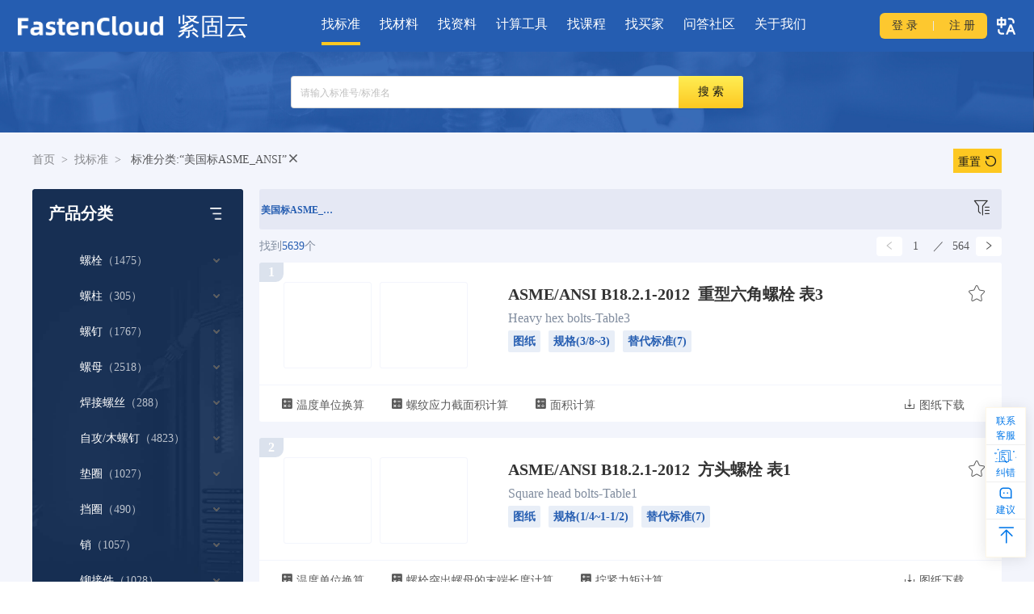

--- FILE ---
content_type: text/html; Charset=gb2312
request_url: https://standard.fastencloud.com/slist/s-ASME_ANSI/
body_size: 460
content:
<html><head><meta http-equiv="Content-Type" content="text/html; charset=gb2312" /><meta http-equiv="pragma" content="no-cache" /><meta http-equiv="cache-control" content="no-store" /><meta http-equiv="Connection" content="Close" /><script>function JumpSelf(){self.location="/slist/s-ASME_ANSI/?WebShieldSessionVerify=2KBuUH3XK0pWdWHbM6b3";}</script><script>setTimeout("JumpSelf()",700);</script></head><body></body></html>

--- FILE ---
content_type: text/html; Charset=gb2312
request_url: https://standard.fastencloud.com/slist/s-ASME_ANSI/?WebShieldSessionVerify=2KBuUH3XK0pWdWHbM6b3
body_size: 390
content:
<html><head><meta http-equiv="Content-Type" content="text/html; charset=gb2312" /><meta http-equiv="pragma" content="no-cache" /><meta http-equiv="cache-control" content="no-store" /><meta http-equiv="Connection" content="Close" /><script>function JumpSelf(){self.location="/slist/s-ASME_ANSI/";}</script><script>setTimeout("JumpSelf()",700);</script></head><body></body></html>

--- FILE ---
content_type: text/html; charset=utf-8
request_url: https://standard.fastencloud.com/slist/s-ASME_ANSI/
body_size: 24850
content:
<!doctype html>
<html data-n-head-ssr>
  <head >
    <title>美国标ASME/ANSI,紧固件美国标,ASME/ANSI螺丝标准查询-紧固云</title><meta  charset="utf-8"><meta  name="viewport" content="width=pc-width, initial-scale=1"><meta  name="format-detection" content="telephone=no"><meta  name="keywords" content="ASME/ANSI美国标,紧固件美国标,ASME/ANSI螺丝标准查询美国标螺丝标准查询"><meta  name="description" content="ASME/ANSI美国标,紧固件美国标,ASME/ANSI螺丝标准查询美国标螺丝标准查询紧固件行业从业者查询标准资料的工具,是网上快速更新，收录齐全的行业标准查询与下载栏目。"><link  rel="icon" href="/favicon.ico"><script  type="text/javascript" src="https://hm.baidu.com/hm.js?70ac0076fb885d9156b11337942c2662"></script><link rel="preload" href="/_nuxt/f39d315.js" as="script"><link rel="preload" href="/_nuxt/edbd0c9.js" as="script"><link rel="preload" href="/_nuxt/css/e290223.css" as="style"><link rel="preload" href="/_nuxt/15ef194.js" as="script"><link rel="preload" href="/_nuxt/css/40778bf.css" as="style"><link rel="preload" href="/_nuxt/2940049.js" as="script"><link rel="preload" href="/_nuxt/css/9c129f6.css" as="style"><link rel="preload" href="/_nuxt/47e5c81.js" as="script"><link rel="preload" href="/_nuxt/css/b04cdc1.css" as="style"><link rel="preload" href="/_nuxt/6ce2c8f.js" as="script"><link rel="preload" href="/_nuxt/css/42308a6.css" as="style"><link rel="preload" href="/_nuxt/86868dc.js" as="script"><link rel="stylesheet" href="/_nuxt/css/e290223.css"><link rel="stylesheet" href="/_nuxt/css/40778bf.css"><link rel="stylesheet" href="/_nuxt/css/9c129f6.css"><link rel="stylesheet" href="/_nuxt/css/b04cdc1.css"><link rel="stylesheet" href="/_nuxt/css/42308a6.css">
  </head>
  <body >
    <div data-server-rendered="true" id="__nuxt"><!----><div id="__layout"><div><div class="f-flex f-flex-center index-head"><div class="f-flex f-flex-justify nav"><a href="" class="f-flex logo-box"><img src="/img_logo_white.png" alt="紧固云logo" title="紧固云" class="logo-img"> <span class="logo-text">紧固云<!----> <!----></span></a> <div class="flex nav-item-box" style="white-space: nowrap; overflow: hidden;"><a href="https://standard.fastencloud.com" title="找标准" class="nav-item">找标准</a> <a href="https://materials.fastencloud.com" title="找材料" class="nav-item">找材料</a> <a href="https://cn.fastencloud.com/article" title="找资料" class="nav-item">找资料</a> <a href="https://cn.fastencloud.com/toolsList" title="计算工具" class="nav-item">计算工具</a> <a href="" title="找课程" class="nav-item">找课程</a> <a href="https://obd.ebseek.com/" title="找买家" target="_blank" class="nav-item">找买家</a> <a href="" title="问答社区" class="nav-item">问答社区</a> <a href="" title="关于我们" class="nav-item">关于我们</a></div> <div class="f-flex search-login"><!----> <!----></div></div> <a href="https://www.fastencloud.com/" target="_blank" title="点击跳转至英文版" class="language-switch"><svg viewBox="0 0 1024 1024" xmlns="http://www.w3.org/2000/svg" class="language-icon"><path d="M146.7392 729.9584v48.7936c0 51.0976 39.3728 93.5424 90.2656 97.3824l7.3216 0.2048h97.5872a48.7936 48.7936 0 0 1 0 97.5872H244.3264A195.1744 195.1744 0 0 1 49.152 778.752v-48.7936a48.7936 48.7936 0 0 1 97.5872 0zM787.1488 452.608l195.1744 487.936a24.3712 24.3712 0 0 1-22.6816 33.4336h-52.5824a24.3712 24.3712 0 0 1-22.6304-15.36l-52.48-131.0208h-199.5264l-52.3776 131.072a24.3712 24.3712 0 0 1-22.6816 15.36H504.8832a24.3712 24.3712 0 0 1-22.6304-33.536L677.376 452.608c3.7376-9.216 12.6976-15.36 22.6304-15.36h64.512c9.984 0 18.944 6.144 22.6816 15.36z m-54.9376 125.44l-60.8256 151.9616h121.6L732.16 578.048zM293.12 71.3216v73.216H463.872c13.4656 0 24.4224 10.9056 24.4224 24.3712v292.7104a24.3712 24.3712 0 0 1-24.4224 24.4224H293.12v121.9584a24.3712 24.3712 0 0 1-24.3712 24.4224h-48.7936a24.3712 24.3712 0 0 1-24.4224-24.4224V486.0416H24.7808a24.3712 24.3712 0 0 1-24.4224-24.4224V168.96a24.3712 24.3712 0 0 1 24.4224-24.4224h170.752V71.3216a24.3712 24.3712 0 0 1 24.4224-24.3712h48.7936a24.3712 24.3712 0 0 1 24.3712 24.3712z m439.0912 24.3712a195.1744 195.1744 0 0 1 195.1744 195.1744v48.7936a48.7936 48.7936 0 0 1-97.5872 0v-48.7936a97.5872 97.5872 0 0 0-97.5872-97.5872h-97.5872a48.7936 48.7936 0 0 1 0-97.5872h97.5872zM195.584 242.176H97.9456v146.3296H195.584V242.0736z m195.1744 0H293.12v146.3296h97.5872V242.0736z" fill="currentColor"></path></svg></a></div> <div class="standard-list" data-v-279a5a5e><div class="search" data-v-279a5a5e><div class="search-bg" data-v-279a5a5e><img src="/_nuxt/img/list-banner1.6ec33ec.jpg" alt="紧固云找标准背景图" title="紧固云找标准背景图" class="bg-img" data-v-279a5a5e></div> <div class="flex items-center justify-center search-box" data-v-279a5a5e><span class="search-style ant-input-search ant-input-search-enter-button ant-input-search-large ant-input-group-wrapper ant-input-group-wrapper-lg" data-v-279a5a5e><span class="ant-input-wrapper ant-input-group"><span class="ant-input-search ant-input-search-enter-button ant-input-search-large ant-input-affix-wrapper ant-input-affix-wrapper-lg"><input placeholder="请输入标准号/标准名" type="text" value="" class="ant-input ant-input-lg"><span class="ant-input-suffix"></span></span><span class="ant-input-group-addon"><button type="button" class="ant-btn ant-btn-primary ant-btn-lg ant-input-search-button"><span>搜 索</span></button></span></span></span></div></div> <div class="content-box" data-v-279a5a5e><div class="flex justify-between nav-language" data-v-279a5a5e><div class="ant-breadcrumb" data-v-279a5a5e><span data-v-279a5a5e><span class="ant-breadcrumb-link"><a href="https://cn.fastencloud.com/" data-v-279a5a5e>首页</a></span><span class="ant-breadcrumb-separator">&gt;</span></span><span data-v-279a5a5e><span class="ant-breadcrumb-link"><a href="" data-v-279a5a5e>找标准</a></span><span class="ant-breadcrumb-separator">&gt;</span></span><span data-v-279a5a5e><span class="ant-breadcrumb-link"><span class="filtering-item" data-v-279a5a5e>
            标准分类:“美国标ASME/ANSI”<i class="iconfont icon-guanbi" data-v-279a5a5e></i></span></span><span class="ant-breadcrumb-separator">&gt;</span></span></div> <button class="reset-btn" data-v-279a5a5e>重置
        <i class="iconfont icon-reset" data-v-279a5a5e></i></button></div> <div class="ant-spin-nested-loading" data-v-279a5a5e><div class="ant-spin-container"><div class="flex" data-v-279a5a5e><div id="menu-box" class="menu-box" data-v-279a5a5e><div class="flex items-center justify-between menu-title-box" data-v-279a5a5e><div class="menu-title" data-v-279a5a5e>产品分类</div> <img src="[data-uri]" alt="紧固云找材料图标" title="紧固云找材料图标" class="category-icon" data-v-279a5a5e></div> <ul role="menu" class="ant-menu ant-menu-inline ant-menu-root ant-menu-light" style="width:250px;" data-v-279a5a5e><li role="menuitem" class="ant-menu-submenu ant-menu-submenu-inline" data-v-279a5a5e><div aria-haspopup="true" class="ant-menu-submenu-title" style="padding-left:24px;"><div class="flex" data-v-279a5a5e><div class="category-img" data-v-279a5a5e><img src="https://bzserve.luosi.com/img/category/1/60.png?customtxt=FastenCloud.com" alt="螺栓-紧固云" title="螺栓-紧固云" class="w-full" data-v-279a5a5e></div> <p class="category-name" data-v-279a5a5e>
                    螺栓
                  </p> <span class="category-count" data-v-279a5a5e>（1475）</span></div><i class="ant-menu-submenu-arrow"></i></div><div></div></li><li role="menuitem" class="ant-menu-submenu ant-menu-submenu-inline" data-v-279a5a5e><div aria-haspopup="true" class="ant-menu-submenu-title" style="padding-left:24px;"><div class="flex" data-v-279a5a5e><div class="category-img" data-v-279a5a5e><img src="https://bzserve.luosi.com/img/category/34/60.png?customtxt=FastenCloud.com" alt="螺柱-紧固云" title="螺柱-紧固云" class="w-full" data-v-279a5a5e></div> <p class="category-name" data-v-279a5a5e>
                    螺柱
                  </p> <span class="category-count" data-v-279a5a5e>（305）</span></div><i class="ant-menu-submenu-arrow"></i></div><div></div></li><li role="menuitem" class="ant-menu-submenu ant-menu-submenu-inline" data-v-279a5a5e><div aria-haspopup="true" class="ant-menu-submenu-title" style="padding-left:24px;"><div class="flex" data-v-279a5a5e><div class="category-img" data-v-279a5a5e><img src="https://bzserve.luosi.com/img/category/37/60.png?customtxt=FastenCloud.com" alt="螺钉-紧固云" title="螺钉-紧固云" class="w-full" data-v-279a5a5e></div> <p class="category-name" data-v-279a5a5e>
                    螺钉
                  </p> <span class="category-count" data-v-279a5a5e>（1767）</span></div><i class="ant-menu-submenu-arrow"></i></div><div></div></li><li role="menuitem" class="ant-menu-submenu ant-menu-submenu-inline" data-v-279a5a5e><div aria-haspopup="true" class="ant-menu-submenu-title" style="padding-left:24px;"><div class="flex" data-v-279a5a5e><div class="category-img" data-v-279a5a5e><img src="https://bzserve.luosi.com/img/category/81/60.png?customtxt=FastenCloud.com" alt="螺母-紧固云" title="螺母-紧固云" class="w-full" data-v-279a5a5e></div> <p class="category-name" data-v-279a5a5e>
                    螺母
                  </p> <span class="category-count" data-v-279a5a5e>（2518）</span></div><i class="ant-menu-submenu-arrow"></i></div><div></div></li><li role="menuitem" class="ant-menu-submenu ant-menu-submenu-inline" data-v-279a5a5e><div aria-haspopup="true" class="ant-menu-submenu-title" style="padding-left:24px;"><div class="flex" data-v-279a5a5e><div class="category-img" data-v-279a5a5e><img src="https://bzserve.luosi.com/img/category/117/60.png?customtxt=FastenCloud.com" alt="焊接螺丝-紧固云" title="焊接螺丝-紧固云" class="w-full" data-v-279a5a5e></div> <p class="category-name" data-v-279a5a5e>
                    焊接螺丝
                  </p> <span class="category-count" data-v-279a5a5e>（288）</span></div><i class="ant-menu-submenu-arrow"></i></div><div></div></li><li role="menuitem" class="ant-menu-submenu ant-menu-submenu-inline" data-v-279a5a5e><div aria-haspopup="true" class="ant-menu-submenu-title" style="padding-left:24px;"><div class="flex" data-v-279a5a5e><div class="category-img" data-v-279a5a5e><img src="https://bzserve.luosi.com/img/category/122/60.png?customtxt=FastenCloud.com" alt="自攻/木螺钉-紧固云" title="自攻/木螺钉-紧固云" class="w-full" data-v-279a5a5e></div> <p class="category-name" data-v-279a5a5e>
                    自攻/木螺钉
                  </p> <span class="category-count" data-v-279a5a5e>（4823）</span></div><i class="ant-menu-submenu-arrow"></i></div><div></div></li><li role="menuitem" class="ant-menu-submenu ant-menu-submenu-inline" data-v-279a5a5e><div aria-haspopup="true" class="ant-menu-submenu-title" style="padding-left:24px;"><div class="flex" data-v-279a5a5e><div class="category-img" data-v-279a5a5e><img src="https://bzserve.luosi.com/img/category/165/60.png?customtxt=FastenCloud.com" alt="垫圈-紧固云" title="垫圈-紧固云" class="w-full" data-v-279a5a5e></div> <p class="category-name" data-v-279a5a5e>
                    垫圈
                  </p> <span class="category-count" data-v-279a5a5e>（1027）</span></div><i class="ant-menu-submenu-arrow"></i></div><div></div></li><li role="menuitem" class="ant-menu-submenu ant-menu-submenu-inline" data-v-279a5a5e><div aria-haspopup="true" class="ant-menu-submenu-title" style="padding-left:24px;"><div class="flex" data-v-279a5a5e><div class="category-img" data-v-279a5a5e><img src="https://bzserve.luosi.com/img/category/185/60.png?customtxt=FastenCloud.com" alt="挡圈-紧固云" title="挡圈-紧固云" class="w-full" data-v-279a5a5e></div> <p class="category-name" data-v-279a5a5e>
                    挡圈
                  </p> <span class="category-count" data-v-279a5a5e>（490）</span></div><i class="ant-menu-submenu-arrow"></i></div><div></div></li><li role="menuitem" class="ant-menu-submenu ant-menu-submenu-inline" data-v-279a5a5e><div aria-haspopup="true" class="ant-menu-submenu-title" style="padding-left:24px;"><div class="flex" data-v-279a5a5e><div class="category-img" data-v-279a5a5e><img src="https://bzserve.luosi.com/img/category/191/60.png?customtxt=FastenCloud.com" alt="销-紧固云" title="销-紧固云" class="w-full" data-v-279a5a5e></div> <p class="category-name" data-v-279a5a5e>
                    销
                  </p> <span class="category-count" data-v-279a5a5e>（1057）</span></div><i class="ant-menu-submenu-arrow"></i></div><div></div></li><li role="menuitem" class="ant-menu-submenu ant-menu-submenu-inline" data-v-279a5a5e><div aria-haspopup="true" class="ant-menu-submenu-title" style="padding-left:24px;"><div class="flex" data-v-279a5a5e><div class="category-img" data-v-279a5a5e><img src="https://bzserve.luosi.com/img/category/218/60.png?customtxt=FastenCloud.com" alt="铆接件-紧固云" title="铆接件-紧固云" class="w-full" data-v-279a5a5e></div> <p class="category-name" data-v-279a5a5e>
                    铆接件
                  </p> <span class="category-count" data-v-279a5a5e>（1028）</span></div><i class="ant-menu-submenu-arrow"></i></div><div></div></li><li role="menuitem" class="ant-menu-submenu ant-menu-submenu-inline" data-v-279a5a5e><div aria-haspopup="true" class="ant-menu-submenu-title" style="padding-left:24px;"><div class="flex" data-v-279a5a5e><div class="category-img" data-v-279a5a5e><img src="https://bzserve.luosi.com/img/category/244/60.png?customtxt=FastenCloud.com" alt="组合件-紧固云" title="组合件-紧固云" class="w-full" data-v-279a5a5e></div> <p class="category-name" data-v-279a5a5e>
                    组合件
                  </p> <span class="category-count" data-v-279a5a5e>（810）</span></div><i class="ant-menu-submenu-arrow"></i></div><div></div></li><li role="menuitem" class="ant-menu-submenu ant-menu-submenu-inline" data-v-279a5a5e><div aria-haspopup="true" class="ant-menu-submenu-title" style="padding-left:24px;"><div class="flex" data-v-279a5a5e><div class="category-img" data-v-279a5a5e><img src="https://bzserve.luosi.com/img/category/249/60.png?customtxt=FastenCloud.com" alt="工具和其他紧固件-紧固云" title="工具和其他紧固件-紧固云" class="w-full" data-v-279a5a5e></div> <p class="category-name" data-v-279a5a5e>
                    工具和其他紧固件
                  </p> <span class="category-count" data-v-279a5a5e>（302）</span></div><i class="ant-menu-submenu-arrow"></i></div><div></div></li></ul></div> <div class="list-box" data-v-279a5a5e><div class="flex items-center justify-between dropdown-box" data-v-279a5a5e><div class="flex" data-v-279a5a5e><div class="truncate dropdown-item have-value" data-v-279a5a5e>
                美国标ASME/ANSI<i class="iconfont icon-down" data-v-279a5a5e></i></div> </div> <div class="screening-btn" data-v-279a5a5e><i class="iconfont icon-screening" style="color:;" data-v-279a5a5e></i> <span class="screening-btn-num" data-v-279a5a5e></span></div></div> <div class="popup-box" style="display:none;" data-v-279a5a5e><div class="flex screening-box" data-v-279a5a5e><div class="title" data-v-279a5a5e>标准分类：</div> <div class="flex flex-wrap condition-box" data-v-279a5a5e><a href="https://standard.fastencloud.com/slist/s-GB/" class="condition-item" data-v-279a5a5e>
                  国标GB
                  <!----></a><a href="https://standard.fastencloud.com/slist/s-DIN/" class="condition-item" data-v-279a5a5e>
                  德标DIN
                  <!----></a><a href="https://standard.fastencloud.com/slist/s-ASME_ANSI/" class="condition-item active" data-v-279a5a5e>
                  美国标ASME/ANSI
                  <i class="iconfont icon-close" data-v-279a5a5e></i></a><a href="https://standard.fastencloud.com/slist/s-ISO/" class="condition-item" data-v-279a5a5e>
                  国际ISO
                  <!----></a><a href="https://standard.fastencloud.com/slist/s-HG/" class="condition-item" data-v-279a5a5e>
                  化工HG
                  <!----></a><a href="https://standard.fastencloud.com/slist/s-SH/" class="condition-item" data-v-279a5a5e>
                  石化SH
                  <!----></a><a href="https://standard.fastencloud.com/slist/s-DL/" class="condition-item" data-v-279a5a5e>
                  电力DL
                  <!----></a><a href="https://standard.fastencloud.com/slist/s-QC/" class="condition-item" data-v-279a5a5e>
                  汽标QC
                  <!----></a><a href="https://standard.fastencloud.com/slist/s-SAE/" class="condition-item" data-v-279a5a5e>
                  美汽标SAE
                  <!----></a><a href="https://standard.fastencloud.com/slist/s-ASTM/" class="condition-item" data-v-279a5a5e>
                  美标ASTM
                  <!----></a><a href="https://standard.fastencloud.com/slist/s-JIS/" class="condition-item" data-v-279a5a5e>
                  日标JIS
                  <!----></a><a href="https://standard.fastencloud.com/slist/s-IFI/" class="condition-item" data-v-279a5a5e>
                  美标IFI
                  <!----></a><a href="https://standard.fastencloud.com/slist/s-NF/" class="condition-item" data-v-279a5a5e>
                  法标NF
                  <!----></a><a href="https://standard.fastencloud.com/slist/s-EN/" class="condition-item" data-v-279a5a5e>
                  欧标EN
                  <!----></a><a href="https://standard.fastencloud.com/slist/s-GOST/" class="condition-item" data-v-279a5a5e>
                  俄标GOST
                  <!----></a><a href="https://standard.fastencloud.com/slist/s-CNS/" class="condition-item" data-v-279a5a5e>
                  台标CNS
                  <!----></a><a href="https://standard.fastencloud.com/slist/s-BS/" class="condition-item" data-v-279a5a5e>
                  英标BS
                  <!----></a><a href="https://standard.fastencloud.com/slist/s-UNI/" class="condition-item" data-v-279a5a5e>
                  意标UNI
                  <!----></a><a href="https://standard.fastencloud.com/slist/s-AS/" class="condition-item" data-v-279a5a5e>
                  澳标AS
                  <!----></a><a href="https://standard.fastencloud.com/slist/s-NZS/" class="condition-item" data-v-279a5a5e>
                  新西兰标NZS
                  <!----></a><a href="https://standard.fastencloud.com/slist/s-KS/" class="condition-item" data-v-279a5a5e>
                  韩标KS
                  <!----></a><a href="https://standard.fastencloud.com/slist/s-JB/" class="condition-item" data-v-279a5a5e>
                  机械JB
                  <!----></a><a href="https://standard.fastencloud.com/slist/s-SJ/" class="condition-item" data-v-279a5a5e>
                  电子SJ
                  <!----></a><a href="https://standard.fastencloud.com/slist/s-JG/" class="condition-item" data-v-279a5a5e>
                  建筑JG
                  <!----></a><a href="https://standard.fastencloud.com/slist/s-TB/" class="condition-item" data-v-279a5a5e>
                  铁道TB
                  <!----></a><a href="https://standard.fastencloud.com/slist/s-CB/" class="condition-item" data-v-279a5a5e>
                  船标CB
                  <!----></a><a href="https://standard.fastencloud.com/slist/s-HB/" class="condition-item" data-v-279a5a5e>
                  航空HB
                  <!----></a><a href="https://standard.fastencloud.com/slist/s-QJ/" class="condition-item" data-v-279a5a5e>
                  航天QJ
                  <!----></a><a href="https://standard.fastencloud.com/slist/s-GJB/" class="condition-item" data-v-279a5a5e>
                  军标GJB
                  <!----></a><a href="https://standard.fastencloud.com/slist/s-QIB/" class="condition-item" data-v-279a5a5e>
                  企标QIB
                  <!----></a><a href="https://standard.fastencloud.com/slist/s-NB/" class="condition-item" data-v-279a5a5e>
                  压力容器标NB
                  <!----></a><a href="https://standard.fastencloud.com/slist/s-IS/" class="condition-item" data-v-279a5a5e>
                  印标IS
                  <!----></a><a href="https://standard.fastencloud.com/slist/s-DS/" class="condition-item" data-v-279a5a5e>
                  美军标DS
                  <!----></a><a href="https://standard.fastencloud.com/slist/s-MS/" class="condition-item" data-v-279a5a5e>
                  美军标MS
                  <!----></a><a href="https://standard.fastencloud.com/slist/s-AN/" class="condition-item" data-v-279a5a5e>
                  美军标AN
                  <!----></a><a href="https://standard.fastencloud.com/slist/s-PN/" class="condition-item" data-v-279a5a5e>
                  波兰标PN
                  <!----></a><a href="https://standard.fastencloud.com/slist/s-MIL/" class="condition-item" data-v-279a5a5e>
                  美军标MIL
                  <!----></a></div> <div class="switch-btn" data-v-279a5a5e>
                收起<i class="iconfont icon-up" data-v-279a5a5e></i></div></div></div>  <div class="popup-box all-screening-popup" style="display:none;" data-v-279a5a5e><div class="flex screening-box" data-v-279a5a5e><div class="title" data-v-279a5a5e>标准分类：</div> <div class="flex flex-wrap condition-box" data-v-279a5a5e><div class="condition-item" data-v-279a5a5e>
                  国标GB
                  <!----></div><div class="condition-item" data-v-279a5a5e>
                  德标DIN
                  <!----></div><div class="condition-item" data-v-279a5a5e>
                  美国标ASME/ANSI
                  <!----></div><div class="condition-item" data-v-279a5a5e>
                  国际ISO
                  <!----></div><div class="condition-item" data-v-279a5a5e>
                  化工HG
                  <!----></div><div class="condition-item" data-v-279a5a5e>
                  石化SH
                  <!----></div><div class="condition-item" data-v-279a5a5e>
                  电力DL
                  <!----></div><div class="condition-item" data-v-279a5a5e>
                  汽标QC
                  <!----></div><div class="condition-item" data-v-279a5a5e>
                  美汽标SAE
                  <!----></div><div class="condition-item" data-v-279a5a5e>
                  美标ASTM
                  <!----></div><div class="condition-item" data-v-279a5a5e>
                  日标JIS
                  <!----></div><div class="condition-item" data-v-279a5a5e>
                  美标IFI
                  <!----></div><div class="condition-item" data-v-279a5a5e>
                  法标NF
                  <!----></div><div class="condition-item" data-v-279a5a5e>
                  欧标EN
                  <!----></div><div class="condition-item" data-v-279a5a5e>
                  俄标GOST
                  <!----></div><div class="condition-item" data-v-279a5a5e>
                  台标CNS
                  <!----></div><div class="condition-item" data-v-279a5a5e>
                  英标BS
                  <!----></div><div class="condition-item" data-v-279a5a5e>
                  意标UNI
                  <!----></div><div class="condition-item" data-v-279a5a5e>
                  澳标AS
                  <!----></div><div class="condition-item" data-v-279a5a5e>
                  新西兰标NZS
                  <!----></div><div class="condition-item" data-v-279a5a5e>
                  韩标KS
                  <!----></div><div class="condition-item" data-v-279a5a5e>
                  机械JB
                  <!----></div><div class="condition-item" data-v-279a5a5e>
                  电子SJ
                  <!----></div><div class="condition-item" data-v-279a5a5e>
                  建筑JG
                  <!----></div><div class="condition-item" data-v-279a5a5e>
                  铁道TB
                  <!----></div><div class="condition-item" data-v-279a5a5e>
                  船标CB
                  <!----></div><div class="condition-item" data-v-279a5a5e>
                  航空HB
                  <!----></div><div class="condition-item" data-v-279a5a5e>
                  航天QJ
                  <!----></div><div class="condition-item" data-v-279a5a5e>
                  军标GJB
                  <!----></div><div class="condition-item" data-v-279a5a5e>
                  企标QIB
                  <!----></div><div class="condition-item" data-v-279a5a5e>
                  压力容器标NB
                  <!----></div><div class="condition-item" data-v-279a5a5e>
                  印标IS
                  <!----></div><div class="condition-item" data-v-279a5a5e>
                  美军标DS
                  <!----></div><div class="condition-item" data-v-279a5a5e>
                  美军标MS
                  <!----></div><div class="condition-item" data-v-279a5a5e>
                  美军标AN
                  <!----></div><div class="condition-item" data-v-279a5a5e>
                  波兰标PN
                  <!----></div><div class="condition-item" data-v-279a5a5e>
                  美军标MIL
                  <!----></div></div></div> <div class="flex items-center screening-box" data-v-279a5a5e><div class="title" data-v-279a5a5e>头形：</div> <div class="flex items-center flex-wrap condition-box" data-v-279a5a5e><div class="condition-item" data-v-279a5a5e><!----> <div class="flex justify-center" data-v-279a5a5e><div class="shape-img" data-v-279a5a5e><img src="https://cn.fastencloud.com/Image/Properties/c6413dff-5491-481b-8e79-6acd1858b6b6.png" alt="大圆柱-紧固云" data-v-279a5a5e></div></div> <p class="shape-text" data-v-279a5a5e data-v-279a5a5e>大圆柱</p></div><div class="condition-item" data-v-279a5a5e><!----> <div class="flex justify-center" data-v-279a5a5e><div class="shape-img" data-v-279a5a5e><img src="https://cn.fastencloud.com/Image/Properties/0068e51a-ea05-4768-8e16-7bdb861c9e3b.png" alt="圆头凸缘-紧固云" data-v-279a5a5e></div></div> <p class="shape-text" data-v-279a5a5e data-v-279a5a5e>圆头凸缘</p></div><div class="condition-item" data-v-279a5a5e><!----> <div class="flex justify-center" data-v-279a5a5e><div class="shape-img" data-v-279a5a5e><img src="https://cn.fastencloud.com/Image/Properties/ecf7b403-72d0-43ce-8614-0df010ebc517.png" alt="T型沉头-紧固云" data-v-279a5a5e></div></div> <p class="shape-text" data-v-279a5a5e data-v-279a5a5e>T型沉头</p></div><div class="condition-item" data-v-279a5a5e><!----> <div class="flex justify-center" data-v-279a5a5e><div class="shape-img" data-v-279a5a5e><img src="https://cn.fastencloud.com/Image/Properties/1e650029-0aed-4003-b3ff-5aa0b21d03cd.png" alt="半沉头清根-紧固云" data-v-279a5a5e></div></div> <p class="shape-text" data-v-279a5a5e data-v-279a5a5e>半沉头清根</p></div><div class="condition-item" data-v-279a5a5e><!----> <div class="flex justify-center" data-v-279a5a5e><div class="shape-img" data-v-279a5a5e><img src="https://cn.fastencloud.com/Image/Properties/29e86721-2c57-45fc-aae5-c210d994d8fd.png" alt="沉头清根-紧固云" data-v-279a5a5e></div></div> <p class="shape-text" data-v-279a5a5e data-v-279a5a5e>沉头清根</p></div><div class="condition-item" data-v-279a5a5e><!----> <div class="flex justify-center" data-v-279a5a5e><div class="shape-img" data-v-279a5a5e><img src="https://cn.fastencloud.com/Image/Properties/dbbabf84-c6f4-4156-bc77-9568473115e8.png" alt="六角（无倒角）-紧固云" data-v-279a5a5e></div></div> <p class="shape-text" data-v-279a5a5e data-v-279a5a5e>六角（无倒角）</p></div><div class="condition-item" data-v-279a5a5e><!----> <div class="flex justify-center" data-v-279a5a5e><div class="shape-img" data-v-279a5a5e><img src="https://cn.fastencloud.com/Image/Properties/b9c09973-5308-46f6-a01a-a6a8cfb708f3.png" alt="圆柱台阶-紧固云" data-v-279a5a5e></div></div> <p class="shape-text" data-v-279a5a5e data-v-279a5a5e>圆柱台阶</p></div><div class="condition-item" data-v-279a5a5e><!----> <div class="flex justify-center" data-v-279a5a5e><div class="shape-img" data-v-279a5a5e><img src="https://cn.fastencloud.com/Image/Properties/6d0ed1af-559a-4691-b174-7b0ad42c94c3.png" alt="四方-紧固云" data-v-279a5a5e></div></div> <p class="shape-text" data-v-279a5a5e data-v-279a5a5e>四方</p></div><div class="condition-item" data-v-279a5a5e><!----> <div class="flex justify-center" data-v-279a5a5e><div class="shape-img" data-v-279a5a5e><img src="https://cn.fastencloud.com/Image/Properties/118c15c3-0f64-4c6b-b826-b913734d6e5d.png" alt="弯曲-紧固云" data-v-279a5a5e></div></div> <p class="shape-text" data-v-279a5a5e data-v-279a5a5e>弯曲</p></div><div class="condition-item" data-v-279a5a5e><!----> <div class="flex justify-center" data-v-279a5a5e><div class="shape-img" data-v-279a5a5e><img src="https://cn.fastencloud.com/Image/Properties/aaa5463a-f5fb-4234-9373-8fdfbaf7542a.png" alt="六角（单倒角）-紧固云" data-v-279a5a5e></div></div> <p class="shape-text" data-v-279a5a5e data-v-279a5a5e>六角（单倒角）</p></div><div class="condition-item" data-v-279a5a5e><!----> <div class="flex justify-center" data-v-279a5a5e><div class="shape-img" data-v-279a5a5e><img src="https://cn.fastencloud.com/Image/Properties/5f5c694e-e638-49b7-810b-2e4591cb6bc2.png" alt="圆头-紧固云" data-v-279a5a5e></div></div> <p class="shape-text" data-v-279a5a5e data-v-279a5a5e>圆头</p></div><div class="condition-item" data-v-279a5a5e><!----> <div class="flex justify-center" data-v-279a5a5e><div class="shape-img" data-v-279a5a5e><img src="https://cn.fastencloud.com/Image/Properties/0132c486-f82f-41d5-85fc-3c896bff038a.png" alt="平圆头-紧固云" data-v-279a5a5e></div></div> <p class="shape-text" data-v-279a5a5e data-v-279a5a5e>平圆头</p></div></div></div><div class="flex items-center screening-box" data-v-279a5a5e><div class="title" data-v-279a5a5e>槽型：</div> <div class="flex items-center flex-wrap condition-box" data-v-279a5a5e><div class="condition-item" data-v-279a5a5e><!----> <div class="flex justify-center" data-v-279a5a5e><div class="shape-img" data-v-279a5a5e><img src="https://cn.fastencloud.com/Image/Properties/f1bddc5a-a25c-44a5-9cbf-a52e7544335b.png" alt="米字槽-紧固云" data-v-279a5a5e></div></div> <p class="shape-text" data-v-279a5a5e data-v-279a5a5e>米字槽</p></div><div class="condition-item" data-v-279a5a5e><!----> <div class="flex justify-center" data-v-279a5a5e><div class="shape-img" data-v-279a5a5e><img src="https://cn.fastencloud.com/Image/Properties/ba938713-716f-478e-9dd1-3cf0d402ee32.png" alt="梅花槽-紧固云" data-v-279a5a5e></div></div> <p class="shape-text" data-v-279a5a5e data-v-279a5a5e>梅花槽</p></div><div class="condition-item" data-v-279a5a5e><!----> <div class="flex justify-center" data-v-279a5a5e><div class="shape-img" data-v-279a5a5e><img src="https://cn.fastencloud.com/Image/Properties/a2f00c40-9fc5-4e1b-928f-4a9e2392e3a3.png" alt="内四方-紧固云" data-v-279a5a5e></div></div> <p class="shape-text" data-v-279a5a5e data-v-279a5a5e>内四方</p></div><div class="condition-item" data-v-279a5a5e><!----> <div class="flex justify-center" data-v-279a5a5e><div class="shape-img" data-v-279a5a5e><img src="https://cn.fastencloud.com/Image/Properties/edc384c3-6d4a-4830-89e8-df2db31a023c.png" alt="十字槽-紧固云" data-v-279a5a5e></div></div> <p class="shape-text" data-v-279a5a5e data-v-279a5a5e>十字槽</p></div><div class="condition-item" data-v-279a5a5e><!----> <div class="flex justify-center" data-v-279a5a5e><div class="shape-img" data-v-279a5a5e><img src="https://cn.fastencloud.com/Image/Properties/93f50c18-5ce6-4466-b499-3ce8f1984578.png" alt="开槽-紧固云" data-v-279a5a5e></div></div> <p class="shape-text" data-v-279a5a5e data-v-279a5a5e>开槽</p></div><div class="condition-item" data-v-279a5a5e><!----> <div class="flex justify-center" data-v-279a5a5e><div class="shape-img" data-v-279a5a5e><img src="https://cn.fastencloud.com/Image/Properties/21f370e0-09c7-426a-bc4c-90c31ff5aed2.png" alt="梅花槽防盗-紧固云" data-v-279a5a5e></div></div> <p class="shape-text" data-v-279a5a5e data-v-279a5a5e>梅花槽防盗</p></div><div class="condition-item" data-v-279a5a5e><!----> <div class="flex justify-center" data-v-279a5a5e><div class="shape-img" data-v-279a5a5e><img src="https://cn.fastencloud.com/Image/Properties/a50b73ae-6f5d-44da-8fc3-33e619337724.png" alt="内六角-紧固云" data-v-279a5a5e></div></div> <p class="shape-text" data-v-279a5a5e data-v-279a5a5e>内六角</p></div><div class="condition-item" data-v-279a5a5e><!----> <div class="flex justify-center" data-v-279a5a5e><div class="shape-img" data-v-279a5a5e><img src="https://cn.fastencloud.com/Image/Properties/2e57dcd9-4d49-4b5e-87fb-82ddfbaf5dee.png" alt="内三角-紧固云" data-v-279a5a5e></div></div> <p class="shape-text" data-v-279a5a5e data-v-279a5a5e>内三角</p></div><div class="condition-item" data-v-279a5a5e><!----> <div class="flex justify-center" data-v-279a5a5e><div class="shape-img" data-v-279a5a5e><img src="https://cn.fastencloud.com/Image/Properties/24d068b2-7a05-400f-a24a-990a14e3d67f.png" alt="复合槽-紧固云" data-v-279a5a5e></div></div> <p class="shape-text" data-v-279a5a5e data-v-279a5a5e>复合槽</p></div><div class="condition-item" data-v-279a5a5e><!----> <div class="flex justify-center" data-v-279a5a5e><div class="shape-img" data-v-279a5a5e><img src="https://cn.fastencloud.com/Image/Properties/acbd77de-1d12-4f4b-8ad8-da5b20138e9a.png" alt="内六角防盗-紧固云" data-v-279a5a5e></div></div> <p class="shape-text" data-v-279a5a5e data-v-279a5a5e>内六角防盗</p></div><div class="condition-item" data-v-279a5a5e><!----> <div class="flex justify-center" data-v-279a5a5e><div class="shape-img" data-v-279a5a5e><img src="https://cn.fastencloud.com/Image/Properties/5845c92a-eed7-4329-b54e-dcf68ac2d49c.png" alt="内六角导孔-紧固云" data-v-279a5a5e></div></div> <p class="shape-text" data-v-279a5a5e data-v-279a5a5e>内六角导孔</p></div><div class="condition-item" data-v-279a5a5e><!----> <div class="flex justify-center" data-v-279a5a5e><div class="shape-img" data-v-279a5a5e><img src="https://cn.fastencloud.com/Image/Properties/f302e8ed-9267-48f8-b738-48093055b7a2.png" alt="十二角槽-紧固云" data-v-279a5a5e></div></div> <p class="shape-text" data-v-279a5a5e data-v-279a5a5e>十二角槽</p></div></div></div><div class="flex items-center screening-box" data-v-279a5a5e><div class="title" data-v-279a5a5e>杆部：</div> <div class="flex items-center flex-wrap condition-box" data-v-279a5a5e><div class="condition-item" data-v-279a5a5e><!----> <div class="flex justify-center" data-v-279a5a5e><div class="shape-img" data-v-279a5a5e><img src="https://cn.fastencloud.com/Image/Properties/a2ca1ae5-3eb2-48ca-9b32-551953bb953e.png" alt="全螺纹-紧固云" data-v-279a5a5e></div></div> <p class="shape-text" data-v-279a5a5e data-v-279a5a5e>全螺纹</p></div><div class="condition-item" data-v-279a5a5e><!----> <div class="flex justify-center" data-v-279a5a5e><div class="shape-img" data-v-279a5a5e><img src="https://cn.fastencloud.com/Image/Properties/292b3710-ff65-4197-99e5-457d9177572e.png" alt="粗杆-紧固云" data-v-279a5a5e></div></div> <p class="shape-text" data-v-279a5a5e data-v-279a5a5e>粗杆</p></div><div class="condition-item" data-v-279a5a5e><!----> <div class="flex justify-center" data-v-279a5a5e><div class="shape-img" data-v-279a5a5e><img src="https://cn.fastencloud.com/Image/Properties/3f063a27-26ba-4da4-88c9-a560a5adcb78.png" alt="腰状杆-紧固云" data-v-279a5a5e></div></div> <p class="shape-text" data-v-279a5a5e data-v-279a5a5e>腰状杆</p></div><div class="condition-item" data-v-279a5a5e><!----> <div class="flex justify-center" data-v-279a5a5e><div class="shape-img" data-v-279a5a5e><img src="https://cn.fastencloud.com/Image/Properties/6e480ede-204f-4364-879d-37dec6f10e34.png" alt="加强杆-紧固云" data-v-279a5a5e></div></div> <p class="shape-text" data-v-279a5a5e data-v-279a5a5e>加强杆</p></div><div class="condition-item" data-v-279a5a5e><!----> <div class="flex justify-center" data-v-279a5a5e><div class="shape-img" data-v-279a5a5e><img src="https://cn.fastencloud.com/Image/Properties/60936454-101d-49d2-9e2b-0111a7dd445d.png" alt="台阶-紧固云" data-v-279a5a5e></div></div> <p class="shape-text" data-v-279a5a5e data-v-279a5a5e>台阶</p></div><div class="condition-item" data-v-279a5a5e><!----> <div class="flex justify-center" data-v-279a5a5e><div class="shape-img" data-v-279a5a5e><img src="https://cn.fastencloud.com/Image/Properties/dd32af90-8f21-4c49-80cd-cdb596ad78d9.png" alt="细杆-紧固云" data-v-279a5a5e></div></div> <p class="shape-text" data-v-279a5a5e data-v-279a5a5e>细杆</p></div><div class="condition-item" data-v-279a5a5e><!----> <div class="flex justify-center" data-v-279a5a5e><div class="shape-img" data-v-279a5a5e><img src="https://cn.fastencloud.com/Image/Properties/a2ce71cc-daf4-4d87-8efb-58ad2645a3d3.png" alt="光杆-紧固云" data-v-279a5a5e></div></div> <p class="shape-text" data-v-279a5a5e data-v-279a5a5e>光杆</p></div></div></div><div class="flex items-center screening-box" data-v-279a5a5e><div class="title" data-v-279a5a5e>防松：</div> <div class="flex items-center flex-wrap condition-box" data-v-279a5a5e><div class="condition-item" data-v-279a5a5e><!----> <div class="flex justify-center" data-v-279a5a5e><div class="shape-img" data-v-279a5a5e><img src="https://cn.fastencloud.com/Image/Properties/ed71ffd4-5c6e-4f30-845a-99f2471e10c9.png" alt="直纹滚花-紧固云" data-v-279a5a5e></div></div> <p class="shape-text" data-v-279a5a5e data-v-279a5a5e>直纹滚花</p></div><div class="condition-item" data-v-279a5a5e><!----> <div class="flex justify-center" data-v-279a5a5e><div class="shape-img" data-v-279a5a5e><img src="https://cn.fastencloud.com/Image/Properties/d116abe7-d2e2-47cd-a590-7785a229e288.png" alt="侧面三角槽-紧固云" data-v-279a5a5e></div></div> <p class="shape-text" data-v-279a5a5e data-v-279a5a5e>侧面三角槽</p></div><div class="condition-item" data-v-279a5a5e><!----> <div class="flex justify-center" data-v-279a5a5e><div class="shape-img" data-v-279a5a5e><img src="https://cn.fastencloud.com/Image/Properties/85812e34-aaaf-4bfc-be7b-de3d740ef64e.png" alt="杆部带孔-紧固云" data-v-279a5a5e></div></div> <p class="shape-text" data-v-279a5a5e data-v-279a5a5e>杆部带孔</p></div><div class="condition-item" data-v-279a5a5e><!----> <div class="flex justify-center" data-v-279a5a5e><div class="shape-img" data-v-279a5a5e><img src="https://cn.fastencloud.com/Image/Properties/dc417af8-de2d-493d-b2e0-9babed6da649.png" alt="斜纹滚花-紧固云" data-v-279a5a5e></div></div> <p class="shape-text" data-v-279a5a5e data-v-279a5a5e>斜纹滚花</p></div><div class="condition-item" data-v-279a5a5e><!----> <div class="flex justify-center" data-v-279a5a5e><div class="shape-img" data-v-279a5a5e><img src="https://cn.fastencloud.com/Image/Properties/99331c0d-19b5-4adf-a5e0-228e22168b86.png" alt="侧面开槽-紧固云" data-v-279a5a5e></div></div> <p class="shape-text" data-v-279a5a5e data-v-279a5a5e>侧面开槽</p></div><div class="condition-item" data-v-279a5a5e><!----> <div class="flex justify-center" data-v-279a5a5e><div class="shape-img" data-v-279a5a5e><img src="https://cn.fastencloud.com/Image/Properties/8f36ff25-5960-4dbf-8d97-c58dd4d82434.png" alt="尼龙嵌件锁紧-紧固云" data-v-279a5a5e></div></div> <p class="shape-text" data-v-279a5a5e data-v-279a5a5e>尼龙嵌件锁紧</p></div><div class="condition-item" data-v-279a5a5e><!----> <div class="flex justify-center" data-v-279a5a5e><div class="shape-img" data-v-279a5a5e><img src="https://cn.fastencloud.com/Image/Properties/c7afade1-f9f7-4041-9570-3150c2c06503.png" alt="顶部压点锁紧-紧固云" data-v-279a5a5e></div></div> <p class="shape-text" data-v-279a5a5e data-v-279a5a5e>顶部压点锁紧</p></div><div class="condition-item" data-v-279a5a5e><!----> <div class="flex justify-center" data-v-279a5a5e><div class="shape-img" data-v-279a5a5e><img src="https://cn.fastencloud.com/Image/Properties/6703e4eb-9b45-4051-9ff2-f9128d7a6719.png" alt="金属嵌件锁紧-紧固云" data-v-279a5a5e></div></div> <p class="shape-text" data-v-279a5a5e data-v-279a5a5e>金属嵌件锁紧</p></div><div class="condition-item" data-v-279a5a5e><!----> <div class="flex justify-center" data-v-279a5a5e><div class="shape-img" data-v-279a5a5e><img src="https://cn.fastencloud.com/Image/Properties/75e342cf-6122-4386-b0b5-7140c455d436.png" alt="侧面压点-紧固云" data-v-279a5a5e></div></div> <p class="shape-text" data-v-279a5a5e data-v-279a5a5e>侧面压点</p></div><div class="condition-item" data-v-279a5a5e><!----> <div class="flex justify-center" data-v-279a5a5e><div class="shape-img" data-v-279a5a5e><img src="https://cn.fastencloud.com/Image/Properties/6faca424-7f6d-4a46-9b17-a31de5f5b1db.png" alt="网纹滚花-紧固云" data-v-279a5a5e></div></div> <p class="shape-text" data-v-279a5a5e data-v-279a5a5e>网纹滚花</p></div></div></div><div class="flex items-center screening-box" data-v-279a5a5e><div class="title" data-v-279a5a5e>尾端：</div> <div class="flex items-center flex-wrap condition-box" data-v-279a5a5e><div class="condition-item" data-v-279a5a5e><!----> <div class="flex justify-center" data-v-279a5a5e><div class="shape-img" data-v-279a5a5e><img src="https://cn.fastencloud.com/Image/Properties/1b31551e-8a32-4d24-9e5f-aa4793a9be39.png" alt="凹端-紧固云" data-v-279a5a5e></div></div> <p class="shape-text" data-v-279a5a5e data-v-279a5a5e>凹端</p></div><div class="condition-item" data-v-279a5a5e><!----> <div class="flex justify-center" data-v-279a5a5e><div class="shape-img" data-v-279a5a5e><img src="https://cn.fastencloud.com/Image/Properties/5ff70246-adac-43e9-b2a5-fa5ac8862dc0.png" alt="锥端-紧固云" data-v-279a5a5e></div></div> <p class="shape-text" data-v-279a5a5e data-v-279a5a5e>锥端</p></div><div class="condition-item" data-v-279a5a5e><!----> <div class="flex justify-center" data-v-279a5a5e><div class="shape-img" data-v-279a5a5e><img src="https://cn.fastencloud.com/Image/Properties/faf6ad53-2824-4fcd-aafa-afc13e423b93.png" alt="开口型-紧固云" data-v-279a5a5e></div></div> <p class="shape-text" data-v-279a5a5e data-v-279a5a5e>开口型</p></div><div class="condition-item" data-v-279a5a5e><!----> <div class="flex justify-center" data-v-279a5a5e><div class="shape-img" data-v-279a5a5e><img src="https://cn.fastencloud.com/Image/Properties/991ec209-3b5e-431e-8c34-6936ae17c8e1.png" alt="圆柱端-紧固云" data-v-279a5a5e></div></div> <p class="shape-text" data-v-279a5a5e data-v-279a5a5e>圆柱端</p></div><div class="condition-item" data-v-279a5a5e><!----> <div class="flex justify-center" data-v-279a5a5e><div class="shape-img" data-v-279a5a5e><img src="https://cn.fastencloud.com/Image/Properties/04efac3d-12d0-4694-a2d9-4e808c04ea43.png" alt="半空心端-紧固云" data-v-279a5a5e></div></div> <p class="shape-text" data-v-279a5a5e data-v-279a5a5e>半空心端</p></div><div class="condition-item" data-v-279a5a5e><!----> <div class="flex justify-center" data-v-279a5a5e><div class="shape-img" data-v-279a5a5e><img src="https://cn.fastencloud.com/Image/Properties/49939379-b899-43fd-8364-8ba6bb770d7f.png" alt="空心端-紧固云" data-v-279a5a5e></div></div> <p class="shape-text" data-v-279a5a5e data-v-279a5a5e>空心端</p></div><div class="condition-item" data-v-279a5a5e><!----> <div class="flex justify-center" data-v-279a5a5e><div class="shape-img" data-v-279a5a5e><img src="https://cn.fastencloud.com/Image/Properties/68ead0ef-30ed-49ea-b458-2d00724e211b.png" alt="平端-紧固云" data-v-279a5a5e></div></div> <p class="shape-text" data-v-279a5a5e data-v-279a5a5e>平端</p></div><div class="condition-item" data-v-279a5a5e><!----> <div class="flex justify-center" data-v-279a5a5e><div class="shape-img" data-v-279a5a5e><img src="https://cn.fastencloud.com/Image/Properties/001a21ea-8c6a-4e49-9b4b-5456a5e84330.png" alt="球面端-紧固云" data-v-279a5a5e></div></div> <p class="shape-text" data-v-279a5a5e data-v-279a5a5e>球面端</p></div><div class="condition-item" data-v-279a5a5e><!----> <div class="flex justify-center" data-v-279a5a5e><div class="shape-img" data-v-279a5a5e><img src="https://cn.fastencloud.com/Image/Properties/a1db6aea-8937-46b2-a120-607ce744d948.png" alt="锥台端-紧固云" data-v-279a5a5e></div></div> <p class="shape-text" data-v-279a5a5e data-v-279a5a5e>锥台端</p></div><div class="condition-item" data-v-279a5a5e><!----> <div class="flex justify-center" data-v-279a5a5e><div class="shape-img" data-v-279a5a5e><img src="https://cn.fastencloud.com/Image/Properties/a5e3bb68-f4e2-493a-9828-a8ed9f898da7.png" alt="T型端-紧固云" data-v-279a5a5e></div></div> <p class="shape-text" data-v-279a5a5e data-v-279a5a5e>T型端</p></div><div class="condition-item" data-v-279a5a5e><!----> <div class="flex justify-center" data-v-279a5a5e><div class="shape-img" data-v-279a5a5e><img src="https://cn.fastencloud.com/Image/Properties/10d49f13-f4e2-4967-b71e-d090792e61b6.png" alt="封闭型-紧固云" data-v-279a5a5e></div></div> <p class="shape-text" data-v-279a5a5e data-v-279a5a5e>封闭型</p></div><div class="condition-item" data-v-279a5a5e><!----> <div class="flex justify-center" data-v-279a5a5e><div class="shape-img" data-v-279a5a5e><img src="https://cn.fastencloud.com/Image/Properties/fa981f74-ca36-4798-b889-d7ac05a843a6.png" alt="圆柱锥端-紧固云" data-v-279a5a5e></div></div> <p class="shape-text" data-v-279a5a5e data-v-279a5a5e>圆柱锥端</p></div></div></div><div class="flex items-center screening-box" data-v-279a5a5e><div class="title" data-v-279a5a5e>螺纹类型：</div> <div class="flex items-center flex-wrap condition-box" data-v-279a5a5e><div class="condition-item" data-v-279a5a5e><!----> <div class="flex justify-center" data-v-279a5a5e><div class="shape-img" data-v-279a5a5e><img src="https://cn.fastencloud.com/Image/Properties/90b50148-fed3-4775-94cb-e24c6739abde.png" alt="宽牙三角锁紧螺纹-紧固云" data-v-279a5a5e></div></div> <p class="shape-text" data-v-279a5a5e data-v-279a5a5e>宽牙三角锁紧螺纹</p></div><div class="condition-item" data-v-279a5a5e><!----> <div class="flex justify-center" data-v-279a5a5e><div class="shape-img" data-v-279a5a5e><img src="https://cn.fastencloud.com/Image/Properties/234a86d9-195e-4b84-9c8e-593f193954cf.png" alt="英制机螺纹-紧固云" data-v-279a5a5e></div></div> <p class="shape-text" data-v-279a5a5e data-v-279a5a5e>英制机螺纹</p></div><div class="condition-item" data-v-279a5a5e><!----> <div class="flex justify-center" data-v-279a5a5e><div class="shape-img" data-v-279a5a5e><img src="https://cn.fastencloud.com/Image/Properties/1a8fd67e-681c-4bca-8195-2022ca4347b8.png" alt="AB牙（C型自攻）-紧固云" data-v-279a5a5e></div></div> <p class="shape-text" data-v-279a5a5e data-v-279a5a5e>AB牙（C型自攻）</p></div><div class="condition-item" data-v-279a5a5e><!----> <div class="flex justify-center" data-v-279a5a5e><div class="shape-img" data-v-279a5a5e><img src="https://cn.fastencloud.com/Image/Properties/3128d2e6-63b4-42e4-a6e6-f8c6855e9913.png" alt="TRS三角锁紧（TT牙）-紧固云" data-v-279a5a5e></div></div> <p class="shape-text" data-v-279a5a5e data-v-279a5a5e>TRS三角锁紧（TT牙）</p></div><div class="condition-item" data-v-279a5a5e><!----> <div class="flex justify-center" data-v-279a5a5e><div class="shape-img" data-v-279a5a5e><img src="https://cn.fastencloud.com/Image/Properties/1a96326e-b60a-4cda-b1fa-30c2bd51a3ea.png" alt="Y牙-紧固云" data-v-279a5a5e></div></div> <p class="shape-text" data-v-279a5a5e data-v-279a5a5e>Y牙</p></div><div class="condition-item" data-v-279a5a5e><!----> <div class="flex justify-center" data-v-279a5a5e><div class="shape-img" data-v-279a5a5e><img src="https://cn.fastencloud.com/Image/Properties/3575c2c2-7823-4a53-9ace-5175d1376487.png" alt="施必牢螺纹-紧固云" data-v-279a5a5e></div></div> <p class="shape-text" data-v-279a5a5e data-v-279a5a5e>施必牢螺纹</p></div><div class="condition-item" data-v-279a5a5e><!----> <div class="flex justify-center" data-v-279a5a5e><div class="shape-img" data-v-279a5a5e><img src="https://cn.fastencloud.com/Image/Properties/2776cd20-94c4-4ea9-8f86-a31f057ffa0d.png" alt="T牙-紧固云" data-v-279a5a5e></div></div> <p class="shape-text" data-v-279a5a5e data-v-279a5a5e>T牙</p></div><div class="condition-item" data-v-279a5a5e><!----> <div class="flex justify-center" data-v-279a5a5e><div class="shape-img" data-v-279a5a5e><img src="https://cn.fastencloud.com/Image/Properties/f5fe8d82-a577-4382-aee9-512b2a12b205.png" alt="美制细牙螺纹-紧固云" data-v-279a5a5e></div></div> <p class="shape-text" data-v-279a5a5e data-v-279a5a5e>美制细牙螺纹</p></div><div class="condition-item" data-v-279a5a5e><!----> <div class="flex justify-center" data-v-279a5a5e><div class="shape-img" data-v-279a5a5e><img src="https://cn.fastencloud.com/Image/Properties/a66da804-e269-4ec2-a061-c145c970f3b8.png" alt="英制细牙螺纹-紧固云" data-v-279a5a5e></div></div> <p class="shape-text" data-v-279a5a5e data-v-279a5a5e>英制细牙螺纹</p></div><div class="condition-item" data-v-279a5a5e><!----> <div class="flex justify-center" data-v-279a5a5e><div class="shape-img" data-v-279a5a5e><img src="https://cn.fastencloud.com/Image/Properties/4915d979-0875-4b9d-ab90-d7104d7719ad.png" alt="公制机螺纹-紧固云" data-v-279a5a5e></div></div> <p class="shape-text" data-v-279a5a5e data-v-279a5a5e>公制机螺纹</p></div><div class="condition-item" data-v-279a5a5e><!----> <div class="flex justify-center" data-v-279a5a5e><div class="shape-img" data-v-279a5a5e><img src="https://cn.fastencloud.com/Image/Properties/aca805ce-9096-4022-b3a8-e53f87a34b20.png" alt="美制机螺纹-紧固云" data-v-279a5a5e></div></div> <p class="shape-text" data-v-279a5a5e data-v-279a5a5e>美制机螺纹</p></div><div class="condition-item" data-v-279a5a5e><!----> <div class="flex justify-center" data-v-279a5a5e><div class="shape-img" data-v-279a5a5e><img src="https://cn.fastencloud.com/Image/Properties/9d5f7841-1dfc-4258-9543-289f035d415c.png" alt="F牙-紧固云" data-v-279a5a5e></div></div> <p class="shape-text" data-v-279a5a5e data-v-279a5a5e>F牙</p></div></div></div><div class="flex items-center screening-box" data-v-279a5a5e><div class="title" data-v-279a5a5e>螺纹属性：</div> <div class="flex items-center flex-wrap condition-box" data-v-279a5a5e><div class="condition-item" data-v-279a5a5e><!----> <div class="flex justify-center" data-v-279a5a5e><div class="shape-img" data-v-279a5a5e><img src="https://cn.fastencloud.com/Image/Properties/1915d979-0875-4b9d-ab90-d7104d771988.png" alt="正牙-紧固云" data-v-279a5a5e></div></div> <p class="shape-text" data-v-279a5a5e data-v-279a5a5e>正牙</p></div><div class="condition-item" data-v-279a5a5e><!----> <div class="flex justify-center" data-v-279a5a5e><div class="shape-img" data-v-279a5a5e><img src="https://cn.fastencloud.com/Image/Properties/1915d979-0875-4b9d-ab90-d7104d771989.png" alt="反牙-紧固云" data-v-279a5a5e></div></div> <p class="shape-text" data-v-279a5a5e data-v-279a5a5e>反牙</p></div></div></div><div class="flex items-center screening-box" data-v-279a5a5e><div class="title" data-v-279a5a5e>组合件：</div> <div class="flex items-center flex-wrap condition-box" data-v-279a5a5e><div class="condition-item" data-v-279a5a5e><!----> <div class="flex justify-center" data-v-279a5a5e><div class="shape-img" data-v-279a5a5e><img src="https://cn.fastencloud.com/Image/Properties/6d79214f-0e0c-4373-8aa1-c480db19daa4.png" alt="外锯齿锁紧垫圈-紧固云" data-v-279a5a5e></div></div> <p class="shape-text" data-v-279a5a5e data-v-279a5a5e>外锯齿锁紧垫圈</p></div><div class="condition-item" data-v-279a5a5e><!----> <div class="flex justify-center" data-v-279a5a5e><div class="shape-img" data-v-279a5a5e><img src="https://cn.fastencloud.com/Image/Properties/cfad2467-fbdd-4014-a28a-255ceda7bf6f.png" alt="平垫-紧固云" data-v-279a5a5e></div></div> <p class="shape-text" data-v-279a5a5e data-v-279a5a5e>平垫</p></div><div class="condition-item" data-v-279a5a5e><!----> <div class="flex justify-center" data-v-279a5a5e><div class="shape-img" data-v-279a5a5e><img src="https://cn.fastencloud.com/Image/Properties/7fe33a00-4c04-4326-92db-a287e34162c2.png" alt="弹垫-紧固云" data-v-279a5a5e></div></div> <p class="shape-text" data-v-279a5a5e data-v-279a5a5e>弹垫</p></div><div class="condition-item" data-v-279a5a5e><!----> <div class="flex justify-center" data-v-279a5a5e><div class="shape-img" data-v-279a5a5e><img src="https://cn.fastencloud.com/Image/Properties/c4f955ac-8355-4b9e-a7e7-4db553665a44.png" alt="外齿锁紧垫圈-紧固云" data-v-279a5a5e></div></div> <p class="shape-text" data-v-279a5a5e data-v-279a5a5e>外齿锁紧垫圈</p></div><div class="condition-item" data-v-279a5a5e><!----> <div class="flex justify-center" data-v-279a5a5e><div class="shape-img" data-v-279a5a5e><img src="https://cn.fastencloud.com/Image/Properties/29961c14-d08c-4b7f-b67d-e3e2a6495578.png" alt="外齿锥形垫圈-紧固云" data-v-279a5a5e></div></div> <p class="shape-text" data-v-279a5a5e data-v-279a5a5e>外齿锥形垫圈</p></div><div class="condition-item" data-v-279a5a5e><!----> <div class="flex justify-center" data-v-279a5a5e><div class="shape-img" data-v-279a5a5e><img src="https://cn.fastencloud.com/Image/Properties/99be376c-6b73-48fb-801b-d34dd20ba623.png" alt="大平垫-紧固云" data-v-279a5a5e></div></div> <p class="shape-text" data-v-279a5a5e data-v-279a5a5e>大平垫</p></div><div class="condition-item" data-v-279a5a5e><!----> <div class="flex justify-center" data-v-279a5a5e><div class="shape-img" data-v-279a5a5e><img src="https://cn.fastencloud.com/Image/Properties/3dcc9d6d-6cb5-406f-8dc1-b70bf121a1d6.png" alt="内齿锁紧垫圈-紧固云" data-v-279a5a5e></div></div> <p class="shape-text" data-v-279a5a5e data-v-279a5a5e>内齿锁紧垫圈</p></div><div class="condition-item" data-v-279a5a5e><!----> <div class="flex justify-center" data-v-279a5a5e><div class="shape-img" data-v-279a5a5e><img src="https://cn.fastencloud.com/Image/Properties/0419f190-5baf-4561-aef7-00d1890073a9.png" alt="小平垫-紧固云" data-v-279a5a5e></div></div> <p class="shape-text" data-v-279a5a5e data-v-279a5a5e>小平垫</p></div><div class="condition-item" data-v-279a5a5e><!----> <div class="flex justify-center" data-v-279a5a5e><div class="shape-img" data-v-279a5a5e><img src="https://cn.fastencloud.com/Image/Properties/4662d5fd-0833-403c-a299-aa4c2a2d2e08.png" alt="锥形垫圈-紧固云" data-v-279a5a5e></div></div> <p class="shape-text" data-v-279a5a5e data-v-279a5a5e>锥形垫圈</p></div><div class="condition-item" data-v-279a5a5e><!----> <div class="flex justify-center" data-v-279a5a5e><div class="shape-img" data-v-279a5a5e><img src="https://cn.fastencloud.com/Image/Properties/532bb2ef-b0ad-4b94-951b-6cbc3f198b22.png" alt="波形弹性垫圈-紧固云" data-v-279a5a5e></div></div> <p class="shape-text" data-v-279a5a5e data-v-279a5a5e>波形弹性垫圈</p></div><div class="condition-item" data-v-279a5a5e><!----> <div class="flex justify-center" data-v-279a5a5e><div class="shape-img" data-v-279a5a5e><img src="https://cn.fastencloud.com/Image/Properties/769d7abd-d7da-4b28-8633-b1a4e32ef4e4.png" alt="鞍形弹簧垫圈-紧固云" data-v-279a5a5e></div></div> <p class="shape-text" data-v-279a5a5e data-v-279a5a5e>鞍形弹簧垫圈</p></div></div></div> <div class="flex justify-end foot-box" data-v-279a5a5e><div class="action-btn-box" data-v-279a5a5e><button class="action-btn" data-v-279a5a5e>
                  查询
                </button> <button class="action-btn cancel-btn" data-v-279a5a5e>
                  取消
                </button></div></div></div> <div class="flex items-center justify-between" data-v-279a5a5e><div class="total-box" data-v-279a5a5e>
              找到<span class="num" data-v-279a5a5e>5639</span>个
            </div> <ul class="ant-pagination ant-pagination-simple" data-v-279a5a5e><li title="上一页" aria-disabled="true" class="ant-pagination-disabled ant-pagination-prev"><a class="ant-pagination-item-link"><i aria-label="图标: left" class="anticon anticon-left"><svg viewBox="64 64 896 896" focusable="false" data-icon="left" width="1em" height="1em" fill="currentColor" aria-hidden="true"><path d="M724 218.3V141c0-6.7-7.7-10.4-12.9-6.3L260.3 486.8a31.86 31.86 0 0 0 0 50.3l450.8 352.1c5.3 4.1 12.9.4 12.9-6.3v-77.3c0-4.9-2.3-9.6-6.1-12.6l-360-281 360-281.1c3.8-3 6.1-7.7 6.1-12.6z"></path></svg></i></a></li><li title="1/564" class="ant-pagination-simple-pager"><input type="text" size="3" value="1"><span class="ant-pagination-slash">／</span>564</li><li title="下一页" tabIndex="0" class=" ant-pagination-next"><a class="ant-pagination-item-link"><i aria-label="图标: right" class="anticon anticon-right"><svg viewBox="64 64 896 896" focusable="false" data-icon="right" width="1em" height="1em" fill="currentColor" aria-hidden="true"><path d="M765.7 486.8L314.9 134.7A7.97 7.97 0 0 0 302 141v77.3c0 4.9 2.3 9.6 6.1 12.6l360 281.1-360 281.1c-3.9 3-6.1 7.7-6.1 12.6V883c0 6.7 7.7 10.4 12.9 6.3l450.8-352.1a31.96 31.96 0 0 0 0-50.4z"></path></svg></i></a></li></ul></div> <div class="standard-item" data-v-279a5a5e><div class="item-index" data-v-279a5a5e>1</div> <div class="flex justify-between item-content" data-v-279a5a5e><a href="https://standard.fastencloud.com/detail-15.html" title="ASME/ANSI B18.2.1-2012重型六角螺栓 表3" target="_blank" data-v-279a5a5e><div class="flex" data-v-279a5a5e><div class="flex justify-center items-center img-box" data-v-279a5a5e><img src="https://bzserve.luosi.com/img/physical/15/130.png?customtxt=FastenCloud.com" alt="ASME/ANSI B18.2.1-2012重型六角螺栓 表3实物图-紧固云" title="ASME/ANSI B18.2.1-2012重型六角螺栓 表3实物图-紧固云" class="img-style" data-v-279a5a5e></div> <div class="flex justify-center items-center img-box" data-v-279a5a5e><img src="https://bzserve.luosi.com/img/spec/15/d1/x0/p0/l0/m0/s0.png?s=bd3372a7f4583d621fbf98b1afff572be82f360f&amp;n=kGh42622&amp;t=1768849849892&amp;customtxt=FastenCloud.com" alt="ASME/ANSI B18.2.1-2012重型六角螺栓 表3尺寸图-紧固云" title="ASME/ANSI B18.2.1-2012重型六角螺栓 表3尺寸图-紧固云" class="img-style" data-v-279a5a5e></div> <div class="right-box" data-v-279a5a5e><div class="standard-name" data-v-279a5a5e><span data-v-279a5a5e>ASME/ANSI B18.2.1-2012</span>  <span class="name" data-v-279a5a5e>重型六角螺栓 表3</span></div> <div class="en-name" data-v-279a5a5e>Heavy hex bolts-Table3</div> <div class="flex tag-box" data-v-279a5a5e><p class="tag-item" data-v-279a5a5e>图纸</p> <p class="tag-item" data-v-279a5a5e>
                        规格(3/8~3)
                      </p> <p class="tag-item" data-v-279a5a5e>
                        替代标准(7)
                      </p> <!----></div></div></div></a> <button class="collect-btn" data-v-279a5a5e><i class="iconfont icon-collect" data-v-279a5a5e></i></button></div> <div class="flex items-center justify-between foot-box" data-v-279a5a5e><div class="flex" data-v-279a5a5e><div class="active-btn" data-v-279a5a5e><a href="https://cn.fastencloud.com/tools/temperatureUnitConvers-j5.html" title="温度单位换算小工具-紧固云" data-v-279a5a5e><i class="iconfont icon-calculation" data-v-279a5a5e></i>
                    温度单位换算
                  </a></div><div class="active-btn" data-v-279a5a5e><a href="https://cn.fastencloud.com/tools/whorlStress-kw.html" title="螺纹应力截面积计算小工具-紧固云" data-v-279a5a5e><i class="iconfont icon-calculation" data-v-279a5a5e></i>
                    螺纹应力截面积计算
                  </a></div><div class="active-btn" data-v-279a5a5e><a href="https://cn.fastencloud.com/tools/areaCalculate-Rv.html" title="面积计算小工具-紧固云" data-v-279a5a5e><i class="iconfont icon-calculation" data-v-279a5a5e></i>
                    面积计算
                  </a></div></div> <a href="https://standard.fastencloud.com/detail-15.html" title="图纸下载-紧固云" class="active-btn" data-v-279a5a5e><i class="iconfont icon-download" data-v-279a5a5e></i>
                图纸下载
              </a></div></div><div class="standard-item" data-v-279a5a5e><div class="item-index" data-v-279a5a5e>2</div> <div class="flex justify-between item-content" data-v-279a5a5e><a href="https://standard.fastencloud.com/detail-16.html" title="ASME/ANSI B18.2.1-2012方头螺栓 表1" target="_blank" data-v-279a5a5e><div class="flex" data-v-279a5a5e><div class="flex justify-center items-center img-box" data-v-279a5a5e><img src="https://bzserve.luosi.com/img/physical/16/130.png?customtxt=FastenCloud.com" alt="ASME/ANSI B18.2.1-2012方头螺栓 表1实物图-紧固云" title="ASME/ANSI B18.2.1-2012方头螺栓 表1实物图-紧固云" class="img-style" data-v-279a5a5e></div> <div class="flex justify-center items-center img-box" data-v-279a5a5e><img src="https://bzserve.luosi.com/img/spec/16/d1/x0/p0/l0/m0/s0.png?s=08efa4d271a34d424ef4e553a4609f013c9b1d62&amp;n=RiDG4CJc&amp;t=1768849849892&amp;customtxt=FastenCloud.com" alt="ASME/ANSI B18.2.1-2012方头螺栓 表1尺寸图-紧固云" title="ASME/ANSI B18.2.1-2012方头螺栓 表1尺寸图-紧固云" class="img-style" data-v-279a5a5e></div> <div class="right-box" data-v-279a5a5e><div class="standard-name" data-v-279a5a5e><span data-v-279a5a5e>ASME/ANSI B18.2.1-2012</span>  <span class="name" data-v-279a5a5e>方头螺栓 表1</span></div> <div class="en-name" data-v-279a5a5e>Square head bolts-Table1</div> <div class="flex tag-box" data-v-279a5a5e><p class="tag-item" data-v-279a5a5e>图纸</p> <p class="tag-item" data-v-279a5a5e>
                        规格(1/4~1-1/2)
                      </p> <p class="tag-item" data-v-279a5a5e>
                        替代标准(7)
                      </p> <!----></div></div></div></a> <button class="collect-btn" data-v-279a5a5e><i class="iconfont icon-collect" data-v-279a5a5e></i></button></div> <div class="flex items-center justify-between foot-box" data-v-279a5a5e><div class="flex" data-v-279a5a5e><div class="active-btn" data-v-279a5a5e><a href="https://cn.fastencloud.com/tools/temperatureUnitConvers-j5.html" title="温度单位换算小工具-紧固云" data-v-279a5a5e><i class="iconfont icon-calculation" data-v-279a5a5e></i>
                    温度单位换算
                  </a></div><div class="active-btn" data-v-279a5a5e><a href="https://cn.fastencloud.com/tools/endLengthDiameter-vA.html" title="螺栓突出螺母的末端长度计算小工具-紧固云" data-v-279a5a5e><i class="iconfont icon-calculation" data-v-279a5a5e></i>
                    螺栓突出螺母的末端长度计算
                  </a></div><div class="active-btn" data-v-279a5a5e><a href="https://cn.fastencloud.com/tools/tighteningTorque-Zn.html" title="拧紧力矩计算小工具-紧固云" data-v-279a5a5e><i class="iconfont icon-calculation" data-v-279a5a5e></i>
                    拧紧力矩计算
                  </a></div></div> <a href="https://standard.fastencloud.com/detail-16.html" title="图纸下载-紧固云" class="active-btn" data-v-279a5a5e><i class="iconfont icon-download" data-v-279a5a5e></i>
                图纸下载
              </a></div></div><div class="standard-item" data-v-279a5a5e><div class="item-index" data-v-279a5a5e>3</div> <div class="flex justify-between item-content" data-v-279a5a5e><a href="https://standard.fastencloud.com/detail-17.html" title="ASME/ANSI B18.2.1-2012六角头螺栓 表2" target="_blank" data-v-279a5a5e><div class="flex" data-v-279a5a5e><div class="flex justify-center items-center img-box" data-v-279a5a5e><img src="https://bzserve.luosi.com/img/physical/17/130.png?customtxt=FastenCloud.com" alt="ASME/ANSI B18.2.1-2012六角头螺栓 表2实物图-紧固云" title="ASME/ANSI B18.2.1-2012六角头螺栓 表2实物图-紧固云" class="img-style" data-v-279a5a5e></div> <div class="flex justify-center items-center img-box" data-v-279a5a5e><img src="https://bzserve.luosi.com/img/spec/17/d1/x0/p0/l0/m0/s0.png?s=8d9c4b2fab0bea8816110c1928e53830d65d8459&amp;n=QSajaCpS&amp;t=1768849849892&amp;customtxt=FastenCloud.com" alt="ASME/ANSI B18.2.1-2012六角头螺栓 表2尺寸图-紧固云" title="ASME/ANSI B18.2.1-2012六角头螺栓 表2尺寸图-紧固云" class="img-style" data-v-279a5a5e></div> <div class="right-box" data-v-279a5a5e><div class="standard-name" data-v-279a5a5e><span data-v-279a5a5e>ASME/ANSI B18.2.1-2012</span>  <span class="name" data-v-279a5a5e>六角头螺栓 表2</span></div> <div class="en-name" data-v-279a5a5e>Hexagon head bolts-Table2</div> <div class="flex tag-box" data-v-279a5a5e><p class="tag-item" data-v-279a5a5e>图纸</p> <p class="tag-item" data-v-279a5a5e>
                        规格(1/4~4)
                      </p> <p class="tag-item" data-v-279a5a5e>
                        替代标准(7)
                      </p> <!----></div></div></div></a> <button class="collect-btn" data-v-279a5a5e><i class="iconfont icon-collect" data-v-279a5a5e></i></button></div> <div class="flex items-center justify-between foot-box" data-v-279a5a5e><div class="flex" data-v-279a5a5e><div class="active-btn" data-v-279a5a5e><a href="https://cn.fastencloud.com/tools/whorlStress-kw.html" title="螺纹应力截面积计算小工具-紧固云" data-v-279a5a5e><i class="iconfont icon-calculation" data-v-279a5a5e></i>
                    螺纹应力截面积计算
                  </a></div><div class="active-btn" data-v-279a5a5e><a href="https://cn.fastencloud.com/tools/thousandWeight-gD-17.html" title="千支重计算小工具-紧固云" data-v-279a5a5e><i class="iconfont icon-calculation" data-v-279a5a5e></i>
                    千支重计算
                  </a></div><div class="active-btn" data-v-279a5a5e><a href="https://cn.fastencloud.com/tools/minBreakingTorque-rn.html" title="最小破坏扭矩计算小工具-紧固云" data-v-279a5a5e><i class="iconfont icon-calculation" data-v-279a5a5e></i>
                    最小破坏扭矩计算
                  </a></div></div> <a href="https://standard.fastencloud.com/detail-17.html" title="图纸下载-紧固云" class="active-btn" data-v-279a5a5e><i class="iconfont icon-download" data-v-279a5a5e></i>
                图纸下载
              </a></div></div><div class="standard-item" data-v-279a5a5e><div class="item-index" data-v-279a5a5e>4</div> <div class="flex justify-between item-content" data-v-279a5a5e><a href="https://standard.fastencloud.com/detail-20.html" title="ASME/ANSI B18.2.1-2012四方斜头螺栓 表 4" target="_blank" data-v-279a5a5e><div class="flex" data-v-279a5a5e><div class="flex justify-center items-center img-box" data-v-279a5a5e><img src="https://bzserve.luosi.com/img/physical/20/130.png?customtxt=FastenCloud.com" alt="ASME/ANSI B18.2.1-2012四方斜头螺栓 表 4实物图-紧固云" title="ASME/ANSI B18.2.1-2012四方斜头螺栓 表 4实物图-紧固云" class="img-style" data-v-279a5a5e></div> <div class="flex justify-center items-center img-box" data-v-279a5a5e><img src="https://bzserve.luosi.com/img/spec/20/d1/x0/p0/l0/m0/s0.png?s=cea7199b2c77c05f801f774ccc33114ebe020704&amp;n=Rh5CPdM2&amp;t=1768849849892&amp;customtxt=FastenCloud.com" alt="ASME/ANSI B18.2.1-2012四方斜头螺栓 表 4尺寸图-紧固云" title="ASME/ANSI B18.2.1-2012四方斜头螺栓 表 4尺寸图-紧固云" class="img-style" data-v-279a5a5e></div> <div class="right-box" data-v-279a5a5e><div class="standard-name" data-v-279a5a5e><span data-v-279a5a5e>ASME/ANSI B18.2.1-2012</span>  <span class="name" data-v-279a5a5e>四方斜头螺栓 表 4</span></div> <div class="en-name" data-v-279a5a5e>Askew head bolts-Table 4</div> <div class="flex tag-box" data-v-279a5a5e><p class="tag-item" data-v-279a5a5e>图纸</p> <p class="tag-item" data-v-279a5a5e>
                        规格(3/8~1)
                      </p> <p class="tag-item" data-v-279a5a5e>
                        替代标准(7)
                      </p> <!----></div></div></div></a> <button class="collect-btn" data-v-279a5a5e><i class="iconfont icon-collect" data-v-279a5a5e></i></button></div> <div class="flex items-center justify-between foot-box" data-v-279a5a5e><div class="flex" data-v-279a5a5e><div class="active-btn" data-v-279a5a5e><a href="https://cn.fastencloud.com/tools/lengthUnitConvers-lZ.html" title="长度单位换算小工具-紧固云" data-v-279a5a5e><i class="iconfont icon-calculation" data-v-279a5a5e></i>
                    长度单位换算
                  </a></div><div class="active-btn" data-v-279a5a5e><a href="https://cn.fastencloud.com/tools/tighteningTorque-Zn.html" title="拧紧力矩计算小工具-紧固云" data-v-279a5a5e><i class="iconfont icon-calculation" data-v-279a5a5e></i>
                    拧紧力矩计算
                  </a></div><div class="active-btn" data-v-279a5a5e><a href="https://cn.fastencloud.com/tools/limitSize-yP.html" title="螺纹极限尺寸计算小工具-紧固云" data-v-279a5a5e><i class="iconfont icon-calculation" data-v-279a5a5e></i>
                    螺纹极限尺寸计算
                  </a></div></div> <a href="https://standard.fastencloud.com/detail-20.html" title="图纸下载-紧固云" class="active-btn" data-v-279a5a5e><i class="iconfont icon-download" data-v-279a5a5e></i>
                图纸下载
              </a></div></div><div class="standard-item" data-v-279a5a5e><div class="item-index" data-v-279a5a5e>5</div> <div class="flex justify-between item-content" data-v-279a5a5e><a href="https://standard.fastencloud.com/detail-21.html" title="ASME/ANSI B18.2.1-2012六角头螺钉 表6" target="_blank" data-v-279a5a5e><div class="flex" data-v-279a5a5e><div class="flex justify-center items-center img-box" data-v-279a5a5e><img src="https://bzserve.luosi.com/img/physical/21/130.png?customtxt=FastenCloud.com" alt="ASME/ANSI B18.2.1-2012六角头螺钉 表6实物图-紧固云" title="ASME/ANSI B18.2.1-2012六角头螺钉 表6实物图-紧固云" class="img-style" data-v-279a5a5e></div> <div class="flex justify-center items-center img-box" data-v-279a5a5e><img src="https://bzserve.luosi.com/img/spec/21/d1/x0/p0/l0/m0/s0.png?s=5b4dc91c9d74ca75fd92401ebe3ac3d904d38c8a&amp;n=tYPkdSV7&amp;t=1768849849892&amp;customtxt=FastenCloud.com" alt="ASME/ANSI B18.2.1-2012六角头螺钉 表6尺寸图-紧固云" title="ASME/ANSI B18.2.1-2012六角头螺钉 表6尺寸图-紧固云" class="img-style" data-v-279a5a5e></div> <div class="right-box" data-v-279a5a5e><div class="standard-name" data-v-279a5a5e><span data-v-279a5a5e>ASME/ANSI B18.2.1-2012</span>  <span class="name" data-v-279a5a5e>六角头螺钉 表6</span></div> <div class="en-name" data-v-279a5a5e>Hex cap screws-Table6</div> <div class="flex tag-box" data-v-279a5a5e><p class="tag-item" data-v-279a5a5e>图纸</p> <p class="tag-item" data-v-279a5a5e>
                        规格(1/4~3)
                      </p> <p class="tag-item" data-v-279a5a5e>
                        替代标准(19)
                      </p> <!----></div></div></div></a> <button class="collect-btn" data-v-279a5a5e><i class="iconfont icon-collect" data-v-279a5a5e></i></button></div> <div class="flex items-center justify-between foot-box" data-v-279a5a5e><div class="flex" data-v-279a5a5e><div class="active-btn" data-v-279a5a5e><a href="https://cn.fastencloud.com/tools/relevantHeadTypeCategory-5N.html" title="紧固件相关头型沉孔尺寸计算小工具-紧固云" data-v-279a5a5e><i class="iconfont icon-calculation" data-v-279a5a5e></i>
                    紧固件相关头型沉孔尺寸计算
                  </a></div><div class="active-btn" data-v-279a5a5e><a href="https://cn.fastencloud.com/tools/volumeUnitConvers-d0.html" title="体积单位换算小工具-紧固云" data-v-279a5a5e><i class="iconfont icon-calculation" data-v-279a5a5e></i>
                    体积单位换算
                  </a></div><div class="active-btn" data-v-279a5a5e><a href="https://cn.fastencloud.com/tools/temperatureUnitConvers-j5.html" title="温度单位换算小工具-紧固云" data-v-279a5a5e><i class="iconfont icon-calculation" data-v-279a5a5e></i>
                    温度单位换算
                  </a></div></div> <a href="https://standard.fastencloud.com/detail-21.html" title="图纸下载-紧固云" class="active-btn" data-v-279a5a5e><i class="iconfont icon-download" data-v-279a5a5e></i>
                图纸下载
              </a></div></div><div class="standard-item" data-v-279a5a5e><div class="item-index" data-v-279a5a5e>6</div> <div class="flex justify-between item-content" data-v-279a5a5e><a href="https://standard.fastencloud.com/detail-22.html" title="ASME/ANSI B18.2.1-2012重型六角头螺钉 表7" target="_blank" data-v-279a5a5e><div class="flex" data-v-279a5a5e><div class="flex justify-center items-center img-box" data-v-279a5a5e><img src="https://bzserve.luosi.com/img/physical/22/130.png?customtxt=FastenCloud.com" alt="ASME/ANSI B18.2.1-2012重型六角头螺钉 表7实物图-紧固云" title="ASME/ANSI B18.2.1-2012重型六角头螺钉 表7实物图-紧固云" class="img-style" data-v-279a5a5e></div> <div class="flex justify-center items-center img-box" data-v-279a5a5e><img src="https://bzserve.luosi.com/img/spec/22/d1/x0/p0/l0/m0/s0.png?s=b4f1d3e0f9a078554a9eb56dbe44ce7ff8d6ade7&amp;n=peVJ33rh&amp;t=1768849849892&amp;customtxt=FastenCloud.com" alt="ASME/ANSI B18.2.1-2012重型六角头螺钉 表7尺寸图-紧固云" title="ASME/ANSI B18.2.1-2012重型六角头螺钉 表7尺寸图-紧固云" class="img-style" data-v-279a5a5e></div> <div class="right-box" data-v-279a5a5e><div class="standard-name" data-v-279a5a5e><span data-v-279a5a5e>ASME/ANSI B18.2.1-2012</span>  <span class="name" data-v-279a5a5e>重型六角头螺钉 表7</span></div> <div class="en-name" data-v-279a5a5e>Heavy hex bolts-Table7</div> <div class="flex tag-box" data-v-279a5a5e><p class="tag-item" data-v-279a5a5e>图纸</p> <p class="tag-item" data-v-279a5a5e>
                        规格(3/8~6)
                      </p> <p class="tag-item" data-v-279a5a5e>
                        替代标准(9)
                      </p> <!----></div></div></div></a> <button class="collect-btn" data-v-279a5a5e><i class="iconfont icon-collect" data-v-279a5a5e></i></button></div> <div class="flex items-center justify-between foot-box" data-v-279a5a5e><div class="flex" data-v-279a5a5e><div class="active-btn" data-v-279a5a5e><a href="https://cn.fastencloud.com/tools/threadComparison-eR.html" title="米英制螺纹计算小工具-紧固云" data-v-279a5a5e><i class="iconfont icon-calculation" data-v-279a5a5e></i>
                    米英制螺纹计算
                  </a></div><div class="active-btn" data-v-279a5a5e><a href="https://cn.fastencloud.com/tools/platingThickness-8r.html" title="米制螺纹镀层厚度和螺纹间隙计算小工具-紧固云" data-v-279a5a5e><i class="iconfont icon-calculation" data-v-279a5a5e></i>
                    米制螺纹镀层厚度和螺纹间隙计算
                  </a></div><div class="active-btn" data-v-279a5a5e><a href="https://cn.fastencloud.com/tools/endLengthDiameter-vA.html" title="螺栓突出螺母的末端长度计算小工具-紧固云" data-v-279a5a5e><i class="iconfont icon-calculation" data-v-279a5a5e></i>
                    螺栓突出螺母的末端长度计算
                  </a></div></div> <a href="https://standard.fastencloud.com/detail-22.html" title="图纸下载-紧固云" class="active-btn" data-v-279a5a5e><i class="iconfont icon-download" data-v-279a5a5e></i>
                图纸下载
              </a></div></div><div class="standard-item" data-v-279a5a5e><div class="item-index" data-v-279a5a5e>7</div> <div class="flex justify-between item-content" data-v-279a5a5e><a href="https://standard.fastencloud.com/detail-23.html" title="ASME/ANSI B18.2.1-2012六角法兰螺钉 表8" target="_blank" data-v-279a5a5e><div class="flex" data-v-279a5a5e><div class="flex justify-center items-center img-box" data-v-279a5a5e><img src="https://bzserve.luosi.com/img/physical/23/130.png?customtxt=FastenCloud.com" alt="ASME/ANSI B18.2.1-2012六角法兰螺钉 表8实物图-紧固云" title="ASME/ANSI B18.2.1-2012六角法兰螺钉 表8实物图-紧固云" class="img-style" data-v-279a5a5e></div> <div class="flex justify-center items-center img-box" data-v-279a5a5e><img src="https://bzserve.luosi.com/img/spec/23/d1/x0/p0/l0/m0/s0.png?s=a60212981d64cc82b99d7c138a0c17e2b12bde12&amp;n=mikDmRDU&amp;t=1768849849892&amp;customtxt=FastenCloud.com" alt="ASME/ANSI B18.2.1-2012六角法兰螺钉 表8尺寸图-紧固云" title="ASME/ANSI B18.2.1-2012六角法兰螺钉 表8尺寸图-紧固云" class="img-style" data-v-279a5a5e></div> <div class="right-box" data-v-279a5a5e><div class="standard-name" data-v-279a5a5e><span data-v-279a5a5e>ASME/ANSI B18.2.1-2012</span>  <span class="name" data-v-279a5a5e>六角法兰螺钉 表8</span></div> <div class="en-name" data-v-279a5a5e>Hex flange screws-Table 8</div> <div class="flex tag-box" data-v-279a5a5e><p class="tag-item" data-v-279a5a5e>图纸</p> <p class="tag-item" data-v-279a5a5e>
                        规格(1/4~3/4)
                      </p> <p class="tag-item" data-v-279a5a5e>
                        替代标准(1)
                      </p> <!----></div></div></div></a> <button class="collect-btn" data-v-279a5a5e><i class="iconfont icon-collect" data-v-279a5a5e></i></button></div> <div class="flex items-center justify-between foot-box" data-v-279a5a5e><div class="flex" data-v-279a5a5e><div class="active-btn" data-v-279a5a5e><a href="https://cn.fastencloud.com/tools/boltScrewThroughHole-1Y.html" title="螺栓和螺钉通孔计算小工具-紧固云" data-v-279a5a5e><i class="iconfont icon-calculation" data-v-279a5a5e></i>
                    螺栓和螺钉通孔计算
                  </a></div><div class="active-btn" data-v-279a5a5e><a href="https://cn.fastencloud.com/tools/limitSize-yP.html" title="螺纹极限尺寸计算小工具-紧固云" data-v-279a5a5e><i class="iconfont icon-calculation" data-v-279a5a5e></i>
                    螺纹极限尺寸计算
                  </a></div><div class="active-btn" data-v-279a5a5e><a href="https://cn.fastencloud.com/tools/gaugeEffectiveDiameter-3X.html" title="量规有效径计算小工具-紧固云" data-v-279a5a5e><i class="iconfont icon-calculation" data-v-279a5a5e></i>
                    量规有效径计算
                  </a></div></div> <a href="https://standard.fastencloud.com/detail-23.html" title="图纸下载-紧固云" class="active-btn" data-v-279a5a5e><i class="iconfont icon-download" data-v-279a5a5e></i>
                图纸下载
              </a></div></div><div class="standard-item" data-v-279a5a5e><div class="item-index" data-v-279a5a5e>8</div> <div class="flex justify-between item-content" data-v-279a5a5e><a href="https://standard.fastencloud.com/detail-35.html" title="ASME/ANSI B18.2.1-2012梅花头法兰螺栓 表9" target="_blank" data-v-279a5a5e><div class="flex" data-v-279a5a5e><div class="flex justify-center items-center img-box" data-v-279a5a5e><img src="https://bzserve.luosi.com/img/physical/35/130.png?customtxt=FastenCloud.com" alt="ASME/ANSI B18.2.1-2012梅花头法兰螺栓 表9实物图-紧固云" title="ASME/ANSI B18.2.1-2012梅花头法兰螺栓 表9实物图-紧固云" class="img-style" data-v-279a5a5e></div> <div class="flex justify-center items-center img-box" data-v-279a5a5e><img src="https://bzserve.luosi.com/img/spec/35/d1/x0/p0/l0/m0/s0.png?s=05e5bebb640e847a66414020d5f83ece352406b8&amp;n=7cSeEYt3&amp;t=1768849849892&amp;customtxt=FastenCloud.com" alt="ASME/ANSI B18.2.1-2012梅花头法兰螺栓 表9尺寸图-紧固云" title="ASME/ANSI B18.2.1-2012梅花头法兰螺栓 表9尺寸图-紧固云" class="img-style" data-v-279a5a5e></div> <div class="right-box" data-v-279a5a5e><div class="standard-name" data-v-279a5a5e><span data-v-279a5a5e>ASME/ANSI B18.2.1-2012</span>  <span class="name" data-v-279a5a5e>梅花头法兰螺栓 表9</span></div> <div class="en-name" data-v-279a5a5e>Hexalobular head screws-Table 9</div> <div class="flex tag-box" data-v-279a5a5e><p class="tag-item" data-v-279a5a5e>图纸</p> <p class="tag-item" data-v-279a5a5e>
                        规格(1/4~1-3/8)
                      </p> <p class="tag-item" data-v-279a5a5e>
                        替代标准(1)
                      </p> <!----></div></div></div></a> <button class="collect-btn" data-v-279a5a5e><i class="iconfont icon-collect" data-v-279a5a5e></i></button></div> <div class="flex items-center justify-between foot-box" data-v-279a5a5e><div class="flex" data-v-279a5a5e><div class="active-btn" data-v-279a5a5e><a href="https://cn.fastencloud.com/tools/endLengthDiameter-vA.html" title="螺栓突出螺母的末端长度计算小工具-紧固云" data-v-279a5a5e><i class="iconfont icon-calculation" data-v-279a5a5e></i>
                    螺栓突出螺母的末端长度计算
                  </a></div><div class="active-btn" data-v-279a5a5e><a href="https://cn.fastencloud.com/tools/platingThickness-8r.html" title="米制螺纹镀层厚度和螺纹间隙计算小工具-紧固云" data-v-279a5a5e><i class="iconfont icon-calculation" data-v-279a5a5e></i>
                    米制螺纹镀层厚度和螺纹间隙计算
                  </a></div><div class="active-btn" data-v-279a5a5e><a href="https://cn.fastencloud.com/tools/pressureUnitConvers-Y1.html" title="压力单位换算小工具-紧固云" data-v-279a5a5e><i class="iconfont icon-calculation" data-v-279a5a5e></i>
                    压力单位换算
                  </a></div></div> <a href="https://standard.fastencloud.com/detail-35.html" title="图纸下载-紧固云" class="active-btn" data-v-279a5a5e><i class="iconfont icon-download" data-v-279a5a5e></i>
                图纸下载
              </a></div></div><div class="standard-item" data-v-279a5a5e><div class="item-index" data-v-279a5a5e>9</div> <div class="flex justify-between item-content" data-v-279a5a5e><a href="https://standard.fastencloud.com/detail-44.html" title="ASME/ANSI B18.2.1-2012方头木牙螺钉 表14" target="_blank" data-v-279a5a5e><div class="flex" data-v-279a5a5e><div class="flex justify-center items-center img-box" data-v-279a5a5e><img src="https://bzserve.luosi.com/img/physical/44/130.png?customtxt=FastenCloud.com" alt="ASME/ANSI B18.2.1-2012方头木牙螺钉 表14实物图-紧固云" title="ASME/ANSI B18.2.1-2012方头木牙螺钉 表14实物图-紧固云" class="img-style" data-v-279a5a5e></div> <div class="flex justify-center items-center img-box" data-v-279a5a5e><img src="https://bzserve.luosi.com/img/spec/44/d1/x0/p0/l0/m0/s0.png?s=64a16df477e707edde8d835bee094a0b0a7f9d04&amp;n=fNDh37Fc&amp;t=1768849849892&amp;customtxt=FastenCloud.com" alt="ASME/ANSI B18.2.1-2012方头木牙螺钉 表14尺寸图-紧固云" title="ASME/ANSI B18.2.1-2012方头木牙螺钉 表14尺寸图-紧固云" class="img-style" data-v-279a5a5e></div> <div class="right-box" data-v-279a5a5e><div class="standard-name" data-v-279a5a5e><span data-v-279a5a5e>ASME/ANSI B18.2.1-2012</span>  <span class="name" data-v-279a5a5e>方头木牙螺钉 表14</span></div> <div class="en-name" data-v-279a5a5e>Square head lag screws-Table14</div> <div class="flex tag-box" data-v-279a5a5e><p class="tag-item" data-v-279a5a5e>图纸</p> <p class="tag-item" data-v-279a5a5e>
                        规格(#10~1-1/4)
                      </p> <p class="tag-item" data-v-279a5a5e>
                        替代标准(2)
                      </p> <!----></div></div></div></a> <button class="collect-btn" data-v-279a5a5e><i class="iconfont icon-collect" data-v-279a5a5e></i></button></div> <div class="flex items-center justify-between foot-box" data-v-279a5a5e><div class="flex" data-v-279a5a5e><div class="active-btn" data-v-279a5a5e><a href="https://cn.fastencloud.com/tools/thousandWeight-gD-44.html" title="千支重计算小工具-紧固云" data-v-279a5a5e><i class="iconfont icon-calculation" data-v-279a5a5e></i>
                    千支重计算
                  </a></div><div class="active-btn" data-v-279a5a5e><a href="https://cn.fastencloud.com/tools/torqueUnitConvers-wv.html" title="力矩单位换算小工具-紧固云" data-v-279a5a5e><i class="iconfont icon-calculation" data-v-279a5a5e></i>
                    力矩单位换算
                  </a></div><div class="active-btn" data-v-279a5a5e><a href="https://cn.fastencloud.com/tools/areaUnitConvers-6B.html" title="面积单位换算小工具-紧固云" data-v-279a5a5e><i class="iconfont icon-calculation" data-v-279a5a5e></i>
                    面积单位换算
                  </a></div></div> <a href="https://standard.fastencloud.com/detail-44.html" title="图纸下载-紧固云" class="active-btn" data-v-279a5a5e><i class="iconfont icon-download" data-v-279a5a5e></i>
                图纸下载
              </a></div></div><div class="standard-item" data-v-279a5a5e><div class="item-index" data-v-279a5a5e>10</div> <div class="flex justify-between item-content" data-v-279a5a5e><a href="https://standard.fastencloud.com/detail-47.html" title="ASME/ANSI B18.2.1-2012六角头木螺钉 表15" target="_blank" data-v-279a5a5e><div class="flex" data-v-279a5a5e><div class="flex justify-center items-center img-box" data-v-279a5a5e><img src="https://bzserve.luosi.com/img/physical/47/130.png?customtxt=FastenCloud.com" alt="ASME/ANSI B18.2.1-2012六角头木螺钉 表15实物图-紧固云" title="ASME/ANSI B18.2.1-2012六角头木螺钉 表15实物图-紧固云" class="img-style" data-v-279a5a5e></div> <div class="flex justify-center items-center img-box" data-v-279a5a5e><img src="https://bzserve.luosi.com/img/spec/47/d1/x0/p0/l0/m0/s0.png?s=0b5eb2d5474c5bbc6140acd55e23afd1fcc30ac3&amp;n=GXVA3jnh&amp;t=1768849849892&amp;customtxt=FastenCloud.com" alt="ASME/ANSI B18.2.1-2012六角头木螺钉 表15尺寸图-紧固云" title="ASME/ANSI B18.2.1-2012六角头木螺钉 表15尺寸图-紧固云" class="img-style" data-v-279a5a5e></div> <div class="right-box" data-v-279a5a5e><div class="standard-name" data-v-279a5a5e><span data-v-279a5a5e>ASME/ANSI B18.2.1-2012</span>  <span class="name" data-v-279a5a5e>六角头木螺钉 表15</span></div> <div class="en-name" data-v-279a5a5e>Hex head lag screws-Table15</div> <div class="flex tag-box" data-v-279a5a5e><p class="tag-item" data-v-279a5a5e>图纸</p> <p class="tag-item" data-v-279a5a5e>
                        规格(#10~1-1/4)
                      </p> <p class="tag-item" data-v-279a5a5e>
                        替代标准(2)
                      </p> <!----></div></div></div></a> <button class="collect-btn" data-v-279a5a5e><i class="iconfont icon-collect" data-v-279a5a5e></i></button></div> <div class="flex items-center justify-between foot-box" data-v-279a5a5e><div class="flex" data-v-279a5a5e><div class="active-btn" data-v-279a5a5e><a href="https://cn.fastencloud.com/tools/areaUnitConvers-6B.html" title="面积单位换算小工具-紧固云" data-v-279a5a5e><i class="iconfont icon-calculation" data-v-279a5a5e></i>
                    面积单位换算
                  </a></div><div class="active-btn" data-v-279a5a5e><a href="https://cn.fastencloud.com/tools/volumeUnitConvers-d0.html" title="体积单位换算小工具-紧固云" data-v-279a5a5e><i class="iconfont icon-calculation" data-v-279a5a5e></i>
                    体积单位换算
                  </a></div><div class="active-btn" data-v-279a5a5e><a href="https://cn.fastencloud.com/tools/gaugeEffectiveDiameter-3X.html" title="量规有效径计算小工具-紧固云" data-v-279a5a5e><i class="iconfont icon-calculation" data-v-279a5a5e></i>
                    量规有效径计算
                  </a></div></div> <a href="https://standard.fastencloud.com/detail-47.html" title="图纸下载-紧固云" class="active-btn" data-v-279a5a5e><i class="iconfont icon-download" data-v-279a5a5e></i>
                图纸下载
              </a></div></div> <div class="flex justify-end pagination-box" data-v-279a5a5e><ul unselectable="unselectable" class="ant-pagination" data-v-279a5a5e><li title="上一页" aria-disabled="true" class="ant-pagination-disabled ant-pagination-prev"><a href="https://standard.fastencloud.com/slist/s-ASME_ANSI/" class="ant-pagination-item-link" data-v-279a5a5e><i class="iconfont icon-left1" data-v-279a5a5e></i></a></li><li title="1" tabIndex="0" class="ant-pagination-item ant-pagination-item-1 ant-pagination-item-active"><a href="https://standard.fastencloud.com/slist/s-ASME_ANSI/" data-v-279a5a5e>1</a></li><li title="2" tabIndex="0" class="ant-pagination-item ant-pagination-item-2"><a href="https://standard.fastencloud.com/slist/s-ASME_ANSI/p2.html" data-v-279a5a5e>2</a></li><li title="3" tabIndex="0" class="ant-pagination-item ant-pagination-item-3"><a href="https://standard.fastencloud.com/slist/s-ASME_ANSI/p3.html" data-v-279a5a5e>3</a></li><li title="4" tabIndex="0" class="ant-pagination-item ant-pagination-item-4"><a href="https://standard.fastencloud.com/slist/s-ASME_ANSI/p4.html" data-v-279a5a5e>4</a></li><li title="5" tabIndex="0" class="ant-pagination-item ant-pagination-item-5 ant-pagination-item-before-jump-next"><a href="https://standard.fastencloud.com/slist/s-ASME_ANSI/p5.html" data-v-279a5a5e>5</a></li><li title="向后 5 页" tabIndex="0" class="ant-pagination-jump-next ant-pagination-jump-next-custom-icon"></li><li title="564" tabIndex="0" class="ant-pagination-item ant-pagination-item-564"><a href="https://standard.fastencloud.com/slist/s-ASME_ANSI/p564.html" data-v-279a5a5e>564</a></li><li title="下一页" tabIndex="0" class=" ant-pagination-next"><a href="https://standard.fastencloud.com/slist/s-ASME_ANSI/" class="ant-pagination-item-link" data-v-279a5a5e><i class="iconfont icon-right" data-v-279a5a5e></i></a></li><!----></ul></div> <!----></div></div></div></div></div> <!----></div> <div><div class="right_fixed_wrap"><!----> <div class="item"><span class="txt">联系客服</span> <div class="Consultation-div"><div class="Consultation-info"><div class="Consultation-title"><p>联系客服</p></div> <div class="Consultation-num" style="text-align: center"><img src="/img_contact.png" alt="扫一扫联系客服" width="150"> <p style="margin-top: 10px; font-size: 12px; text-align: center">
              微信扫一扫添加客服
            </p></div></div></div></div> <div class="item"><div><i class="iconfont icon-nodata"></i> <span class="txt">纠错</span></div> <div class="Consultation-div error" style="display:none;"><div class="Consultation-info"><div class="flex justify-between Consultation-title"><p>我来纠错</p> <button><i class="iconfont icon-guanbi"></i></button></div> <div class="Consultation-num" style="text-align: center"><!----> <form model="[object Object]" rules="[object Object]" class="ant-form ant-form-horizontal"><div class="ant-row ant-form-item"><div class="ant-col ant-col-6 ant-form-item-label"><label title="联系人">联系人</label></div><div class="ant-col ant-col-18 ant-form-item-control-wrapper"><div class="ant-form-item-control"><span class="ant-form-item-children"><input placeholder="请输入联系人" type="text" value="" class="ant-input"></span><!----></div></div></div> <div class="ant-row ant-form-item"><div class="ant-col ant-col-6 ant-form-item-label"><label title="手机号">手机号</label></div><div class="ant-col ant-col-18 ant-form-item-control-wrapper"><div class="ant-form-item-control"><span class="ant-form-item-children"><input placeholder="请输入手机号" type="text" value="" class="ant-input"></span><!----></div></div></div> <div prop="email" class="ant-row ant-form-item"><div class="ant-col ant-col-6 ant-form-item-label"><label title="邮箱">邮箱</label></div><div class="ant-col ant-col-18 ant-form-item-control-wrapper"><div class="ant-form-item-control"><span class="ant-form-item-children"><input placeholder="请输入邮箱" type="text" value="" class="ant-input"></span><!----></div></div></div> <div prop="remark" class="ant-row ant-form-item"><div class="ant-col ant-col-6 ant-form-item-label"><label title="描述">描述</label></div><div class="ant-col ant-col-18 ant-form-item-control-wrapper"><div class="ant-form-item-control"><span class="ant-form-item-children"><textarea placeholder="请输入描述" class="ant-input"></textarea></span><!----></div></div></div> <div class="flex justify-center"><button type="button" class="submit-btn ant-btn"><span>提交纠错</span></button></div></form></div></div></div></div> <div class="item"><div><i class="iconfont icon-pinglun"></i> <span class="txt">建议</span></div> <div class="Consultation-div error" style="display:none;"><div class="Consultation-info"><div class="flex justify-between Consultation-title"><p>您对紧固云的建议</p> <button><i class="iconfont icon-guanbi"></i></button></div> <div class="Consultation-num" style="text-align: center"><!----> <form model="[object Object]" class="ant-form ant-form-horizontal"><div class="ant-row ant-form-item"><div class="ant-col ant-col-6 ant-form-item-label"><label title="联系人">联系人</label></div><div class="ant-col ant-col-18 ant-form-item-control-wrapper"><div class="ant-form-item-control"><span class="ant-form-item-children"><input placeholder="请输入联系人" type="text" value="" class="ant-input"></span><!----></div></div></div> <div class="ant-row ant-form-item"><div class="ant-col ant-col-6 ant-form-item-label"><label title="手机号">手机号</label></div><div class="ant-col ant-col-18 ant-form-item-control-wrapper"><div class="ant-form-item-control"><span class="ant-form-item-children"><input placeholder="请输入手机号" type="text" value="" class="ant-input"></span><!----></div></div></div> <div class="ant-row ant-form-item"><div class="ant-col ant-col-6 ant-form-item-label"><label title="邮箱">邮箱</label></div><div class="ant-col ant-col-18 ant-form-item-control-wrapper"><div class="ant-form-item-control"><span class="ant-form-item-children"><input placeholder="请输入邮箱" type="text" value="" class="ant-input"></span><!----></div></div></div> <div class="ant-row ant-form-item"><div class="ant-col ant-col-6 ant-form-item-label"><label title="描述">描述</label></div><div class="ant-col ant-col-18 ant-form-item-control-wrapper"><div class="ant-form-item-control"><span class="ant-form-item-children"><textarea placeholder="请输入描述" class="ant-input"></textarea></span><!----></div></div></div> <div class="flex justify-center"><button type="button" class="submit-btn ant-btn"><span>提交建议</span></button></div></form></div></div></div></div> <a title="回到顶部" class="item item_top"><i class="iconfont"></i> <span class="item_txt_dec">返回顶部</span></a></div> <div class="event-popup" style="display:none;"><div class="popup-bg"></div> <div class="popup-content"><button class="off-btn"><i class="iconfont icon-guanbi"></i></button> <div class="img-box"><img src="/_nuxt/img/events1.a11ad12.jpg" alt="活动抽奖" class="events-img"></div></div></div></div> <div class="index-foot" data-v-50bbb345><div class="flex justify-center" data-v-50bbb345><div class="flex justify-between foot-content" data-v-50bbb345><div class="flex" data-v-50bbb345><div class="nav-item" data-v-50bbb345><div class="nav-title" data-v-50bbb345>产品服务</div> <a href="https://standard.fastencloud.com" title="紧固云找标准" target="_blank" class="nav-text" data-v-50bbb345>找标准</a> <a href="https://materials.fastencloud.com" title="紧固云找材料" target="_blank" class="nav-text" data-v-50bbb345>找材料</a> <a href="https://cn.fastencloud.com/article" title="紧固云找资料" target="_blank" class="nav-text" data-v-50bbb345>找资料</a> <a href="https://cn.fastencloud.com/toolsList" title="紧固云计算工具" target="_blank" class="nav-text" data-v-50bbb345>计算工具</a> <!----></div> <div class="nav-item" data-v-50bbb345><div class="nav-title" data-v-50bbb345>技术支持</div> <a href="https://cn.fastencloud.com/headtag.html" title="紧固云头标查询" target="_blank" class="nav-text" data-v-50bbb345>头标查询</a> <a href="https://standard.fastencloud.com/customDrawingIndex.html" title="紧固云在线制图" target="_blank" class="nav-text" data-v-50bbb345>在线制图</a> <a href="https://standard.fastencloud.com/productSpecIndex.html" title="紧固云产品技术规格书" target="_blank" class="nav-text" data-v-50bbb345>产品技术规格书</a> <a href="" title="紧固云计算工具" target="_blank" class="nav-text" data-v-50bbb345>问答社区</a></div> <div class="nav-item" data-v-50bbb345><div class="nav-title" data-v-50bbb345>关于我们</div> <a href="https://cn.fastencloud.com/about.html" title="紧固云平台介绍" target="_blank" class="nav-text" data-v-50bbb345>平台介绍</a> <a href="https://cn.fastencloud.com/vip.html" title="紧固云合作伙伴" target="_blank" class="nav-text" data-v-50bbb345>VIP介绍</a></div> <div class="nav-item" data-v-50bbb345><div class="nav-title" data-v-50bbb345>联系我们</div> <a href="https://cn.fastencloud.com/about.html" title="紧固云商务合作" target="_blank" class="nav-text" data-v-50bbb345>商务合作</a> <a href="https://cn.fastencloud.com/about.html?type=2" title="紧固云意见反馈" target="_blank" class="nav-text" data-v-50bbb345>意见反馈</a></div></div> <div class="right-box" data-v-50bbb345><div class="flex" data-v-50bbb345><div class="code-item" data-v-50bbb345><div class="code-title" data-v-50bbb345>挑战赛</div> <img src="https://img.fastencloud.com/minappimage/money/img-game-code.png" alt="紧固云公众号二维码" title="紧固云公众号二维码" class="code-img" data-v-50bbb345> <div class="code-text" data-v-50bbb345>挑战赛二维码</div></div> <div class="code-item" data-v-50bbb345><div class="code-title" data-v-50bbb345>关注我们</div> <img src="/_nuxt/img/public-account-code.43d8013.jpg" alt="紧固云公众号二维码" title="紧固云公众号二维码" class="code-img" data-v-50bbb345> <div class="code-text" data-v-50bbb345>公众号二维码</div></div> <div class="code-item" data-v-50bbb345><div class="code-title" data-v-50bbb345>关注得螺丝币</div> <img src="https://img.fastencloud.com/minappimage/money/mini-program-cde.jpg" alt="紧固云小程序" class="code-img" data-v-50bbb345> <div class="code-text" data-v-50bbb345>小程序二维码</div></div></div></div></div></div> <div class="f-block f-fullwidth f-text-center version" data-v-50bbb345>Copyright© 版权所有 广州华螺网信息技术有限公司  紧固云 FastenCloud.com
    <a href="https://beian.miit.gov.cn/#/Integrated/index" target="_blank" title="粤ICP备19053610号-5-紧固云找材料" data-v-50bbb345>粤ICP备19053610号-5</a> <a href="https://www.beian.gov.cn/portal/registerSystemInfo?recordcode=44011202002831" target="_blank" title="粤公网安备 44011202002831号-紧固云找材料" data-v-50bbb345><img src="https://www.luosi.com/images/gongan.png" alt="公安logo-紧固云找材料" title="公安logo-紧固云找材料" data-v-50bbb345>粤公网安备 44011202002831号</a></div></div></div></div></div><script>window.__NUXT__=(function(a,b,c,d,e,f,g,h,i,j,k,l,m,n,o,p,q,r,s,t,u,v,w,x,y,z,A,B,C,D,E,F,G,H,I,J,K,L,M,N,O,P,Q,R,S,T,U,V,W,X,Y,Z,_,$,aa,ab,ac,ad,ae,af,ag,ah,ai,aj,ak,al,am,an,ao,ap,aq,ar,as,at,au,av,aw,ax,ay,az,aA,aB,aC,aD,aE,aF,aG,aH,aI,aJ,aK,aL,aM,aN,aO,aP,aQ,aR,aS,aT,aU,aV,aW,aX,aY,aZ,a_,a$,ba,bb,bc,bd,be,bf,bg,bh,bi,bj,bk,bl,bm,bn,bo,bp,bq,br,bs,bt,bu,bv,bw,bx,by,bz,bA,bB,bC,bD,bE,bF,bG,bH,bI,bJ,bK,bL,bM,bN,bO,bP,bQ,bR,bS,bT,bU,bV,bW,bX,bY,bZ,b_,b$,ca,cb,cc,cd,ce,cf,cg,ch,ci,cj,ck,cl,cm,cn,co,cp,cq,cr,cs,ct,cu,cv,cw,cx,cy,cz,cA,cB,cC,cD,cE,cF,cG,cH,cI,cJ,cK,cL,cM,cN,cO,cP,cQ,cR,cS,cT,cU,cV,cW,cX,cY,cZ,c_,c$,da,db,dc,dd,de,df,dg,dh,di,dj,dk,dl,dm,dn,do0,dp,dq,dr,ds,dt,du,dv,dw,dx,dy,dz,dA,dB,dC,dD,dE,dF,dG,dH,dI,dJ,dK,dL,dM,dN,dO,dP,dQ,dR,dS,dT,dU,dV,dW,dX,dY,dZ,d_,d$,ea,eb,ec,ed,ee,ef,eg,eh,ei,ej,ek,el,em,en,eo,ep,eq,er,es,et,eu,ev,ew,ex,ey,ez,eA,eB,eC,eD,eE){cb.id=h;cb.code=cc;cb.name=cd;cb.imgUrl=e;cb.country=b;return {layout:"PageLayout",data:[{total:5639,totalPage:void 0,listData:[{promotionCompany:[],id:n,typeID:h,typeID1:b,typeID2:b,name:bj,nameHeighlight:bj,enNameHeighlight:bk,enName:bk,code:g,codeExcludeYearNumber:q,yearNumber:e,codeHeighlight:g,image:"https:\u002F\u002Fbzserve.luosi.com\u002Fimg\u002Fphysical\u002F15\u002F130.png?customtxt=FastenCloud.com",mulImage:"https:\u002F\u002Fbzserve.luosi.com\u002Fimg\u002Fspec\u002F15\u002Fd1\u002Fx0\u002Fp0\u002Fl0\u002Fm0\u002Fs0.png?s=bd3372a7f4583d621fbf98b1afff572be82f360f&n=kGh42622&t=1768849849892&customtxt=FastenCloud.com",standardGradeID:a,standardType:c,isAccuracy:a,updateOn:"2024-05-29 11:39:52",updateUserID:i,sourcefileUrl:b,isHaveImg:c,dameters:"3\u002F8~3",replaceCount:u,substituteCount:a,isCollect:a,toolsList:[{id:aA,name:aB,router:aC},{id:bl,name:bm,router:bn},{id:"Rv",name:"面积计算",router:"\u002Ftools\u002FareaCalculate"}],categoryID:w,code2:r},{promotionCompany:[],id:W,typeID:h,typeID1:b,typeID2:b,name:bo,nameHeighlight:bo,enNameHeighlight:bp,enName:bp,code:g,codeExcludeYearNumber:q,yearNumber:e,codeHeighlight:g,image:"https:\u002F\u002Fbzserve.luosi.com\u002Fimg\u002Fphysical\u002F16\u002F130.png?customtxt=FastenCloud.com",mulImage:"https:\u002F\u002Fbzserve.luosi.com\u002Fimg\u002Fspec\u002F16\u002Fd1\u002Fx0\u002Fp0\u002Fl0\u002Fm0\u002Fs0.png?s=08efa4d271a34d424ef4e553a4609f013c9b1d62&n=RiDG4CJc&t=1768849849892&customtxt=FastenCloud.com",standardGradeID:a,standardType:c,isAccuracy:a,updateOn:"2024-05-29 11:36:11",updateUserID:i,sourcefileUrl:b,isHaveImg:c,dameters:"1\u002F4~1-1\u002F2",replaceCount:u,substituteCount:a,isCollect:a,toolsList:[{id:aA,name:aB,router:aC},{id:aD,name:aE,router:aF},{id:bq,name:br,router:bs}],categoryID:X,code2:r},{promotionCompany:[],id:ak,typeID:h,typeID1:b,typeID2:b,name:bt,nameHeighlight:bt,enNameHeighlight:bu,enName:bu,code:g,codeExcludeYearNumber:q,yearNumber:e,codeHeighlight:g,image:"https:\u002F\u002Fbzserve.luosi.com\u002Fimg\u002Fphysical\u002F17\u002F130.png?customtxt=FastenCloud.com",mulImage:"https:\u002F\u002Fbzserve.luosi.com\u002Fimg\u002Fspec\u002F17\u002Fd1\u002Fx0\u002Fp0\u002Fl0\u002Fm0\u002Fs0.png?s=8d9c4b2fab0bea8816110c1928e53830d65d8459&n=QSajaCpS&t=1768849849892&customtxt=FastenCloud.com",standardGradeID:a,standardType:c,isAccuracy:a,updateOn:"2024-05-29 10:35:22",updateUserID:i,sourcefileUrl:b,isHaveImg:c,dameters:"1\u002F4~4",replaceCount:u,substituteCount:a,isCollect:a,toolsList:[{id:bl,name:bm,router:bn},{id:bv,name:bw,router:bx},{id:"rn",name:"最小破坏扭矩计算",router:"\u002Ftools\u002FminBreakingTorque"}],categoryID:h,code2:r},{promotionCompany:[],id:al,typeID:h,typeID1:b,typeID2:b,name:by,nameHeighlight:by,enNameHeighlight:bz,enName:bz,code:g,codeExcludeYearNumber:q,yearNumber:e,codeHeighlight:g,image:"https:\u002F\u002Fbzserve.luosi.com\u002Fimg\u002Fphysical\u002F20\u002F130.png?customtxt=FastenCloud.com",mulImage:"https:\u002F\u002Fbzserve.luosi.com\u002Fimg\u002Fspec\u002F20\u002Fd1\u002Fx0\u002Fp0\u002Fl0\u002Fm0\u002Fs0.png?s=cea7199b2c77c05f801f774ccc33114ebe020704&n=Rh5CPdM2&t=1768849849892&customtxt=FastenCloud.com",standardGradeID:a,standardType:c,isAccuracy:a,updateOn:"2024-05-29 11:44:04",updateUserID:i,sourcefileUrl:b,isHaveImg:c,dameters:"3\u002F8~1",replaceCount:u,substituteCount:a,isCollect:a,toolsList:[{id:"lZ",name:"长度单位换算",router:"\u002Ftools\u002FlengthUnitConvers"},{id:bq,name:br,router:bs},{id:bA,name:bB,router:bC}],categoryID:X,code2:r},{promotionCompany:[],id:v,typeID:h,typeID1:b,typeID2:b,name:bD,nameHeighlight:bD,enNameHeighlight:bE,enName:bE,code:g,codeExcludeYearNumber:q,yearNumber:e,codeHeighlight:g,image:"https:\u002F\u002Fbzserve.luosi.com\u002Fimg\u002Fphysical\u002F21\u002F130.png?customtxt=FastenCloud.com",mulImage:"https:\u002F\u002Fbzserve.luosi.com\u002Fimg\u002Fspec\u002F21\u002Fd1\u002Fx0\u002Fp0\u002Fl0\u002Fm0\u002Fs0.png?s=5b4dc91c9d74ca75fd92401ebe3ac3d904d38c8a&n=tYPkdSV7&t=1768849849892&customtxt=FastenCloud.com",standardGradeID:a,standardType:c,isAccuracy:a,updateOn:"2024-06-04 17:18:06",updateUserID:i,sourcefileUrl:b,isHaveImg:c,dameters:"1\u002F4~3",replaceCount:Y,substituteCount:a,isCollect:a,toolsList:[{id:"5N",name:"紧固件相关头型沉孔尺寸计算",router:"\u002Ftools\u002FrelevantHeadTypeCategory"},{id:bF,name:bG,router:bH},{id:aA,name:aB,router:aC}],categoryID:h,code2:r},{promotionCompany:[],id:am,typeID:h,typeID1:b,typeID2:b,name:bI,nameHeighlight:bI,enNameHeighlight:bJ,enName:bJ,code:g,codeExcludeYearNumber:q,yearNumber:e,codeHeighlight:g,image:"https:\u002F\u002Fbzserve.luosi.com\u002Fimg\u002Fphysical\u002F22\u002F130.png?customtxt=FastenCloud.com",mulImage:"https:\u002F\u002Fbzserve.luosi.com\u002Fimg\u002Fspec\u002F22\u002Fd1\u002Fx0\u002Fp0\u002Fl0\u002Fm0\u002Fs0.png?s=b4f1d3e0f9a078554a9eb56dbe44ce7ff8d6ade7&n=peVJ33rh&t=1768849849892&customtxt=FastenCloud.com",standardGradeID:a,standardType:c,isAccuracy:a,updateOn:"2024-06-04 17:21:07",updateUserID:i,sourcefileUrl:b,isHaveImg:c,dameters:"3\u002F8~6",replaceCount:J,substituteCount:a,isCollect:a,toolsList:[{id:"eR",name:"米英制螺纹计算",router:"\u002Ftools\u002FthreadComparison"},{id:bK,name:bL,router:bM},{id:aD,name:aE,router:aF}],categoryID:w,code2:r},{promotionCompany:[],id:Z,typeID:h,typeID1:b,typeID2:b,name:bN,nameHeighlight:bN,enNameHeighlight:bO,enName:bO,code:g,codeExcludeYearNumber:q,yearNumber:e,codeHeighlight:g,image:"https:\u002F\u002Fbzserve.luosi.com\u002Fimg\u002Fphysical\u002F23\u002F130.png?customtxt=FastenCloud.com",mulImage:"https:\u002F\u002Fbzserve.luosi.com\u002Fimg\u002Fspec\u002F23\u002Fd1\u002Fx0\u002Fp0\u002Fl0\u002Fm0\u002Fs0.png?s=a60212981d64cc82b99d7c138a0c17e2b12bde12&n=mikDmRDU&t=1768849849892&customtxt=FastenCloud.com",standardGradeID:a,standardType:c,isAccuracy:a,updateOn:"2019-01-23 11:45:24",updateUserID:i,sourcefileUrl:b,isHaveImg:c,dameters:"1\u002F4~3\u002F4",replaceCount:c,substituteCount:a,isCollect:a,toolsList:[{id:"1Y",name:"螺栓和螺钉通孔计算",router:"\u002Ftools\u002FboltScrewThroughHole"},{id:bA,name:bB,router:bC},{id:bP,name:bQ,router:bR}],categoryID:an,code2:r},{promotionCompany:[],id:K,typeID:h,typeID1:b,typeID2:b,name:bS,nameHeighlight:bS,enNameHeighlight:bT,enName:bT,code:g,codeExcludeYearNumber:q,yearNumber:e,codeHeighlight:g,image:"https:\u002F\u002Fbzserve.luosi.com\u002Fimg\u002Fphysical\u002F35\u002F130.png?customtxt=FastenCloud.com",mulImage:"https:\u002F\u002Fbzserve.luosi.com\u002Fimg\u002Fspec\u002F35\u002Fd1\u002Fx0\u002Fp0\u002Fl0\u002Fm0\u002Fs0.png?s=05e5bebb640e847a66414020d5f83ece352406b8&n=7cSeEYt3&t=1768849849892&customtxt=FastenCloud.com",standardGradeID:a,standardType:c,isAccuracy:a,updateOn:"2019-09-02 16:56:37",updateUserID:i,sourcefileUrl:b,isHaveImg:c,dameters:"1\u002F4~1-3\u002F8",replaceCount:c,substituteCount:a,isCollect:a,toolsList:[{id:aD,name:aE,router:aF},{id:bK,name:bL,router:bM},{id:"Y1",name:"压力单位换算",router:"\u002Ftools\u002FpressureUnitConvers"}],categoryID:L,code2:r},{promotionCompany:[],id:aG,typeID:h,typeID1:b,typeID2:b,name:bU,nameHeighlight:bU,enNameHeighlight:bV,enName:bV,code:g,codeExcludeYearNumber:q,yearNumber:e,codeHeighlight:g,image:"https:\u002F\u002Fbzserve.luosi.com\u002Fimg\u002Fphysical\u002F44\u002F130.png?customtxt=FastenCloud.com",mulImage:"https:\u002F\u002Fbzserve.luosi.com\u002Fimg\u002Fspec\u002F44\u002Fd1\u002Fx0\u002Fp0\u002Fl0\u002Fm0\u002Fs0.png?s=64a16df477e707edde8d835bee094a0b0a7f9d04&n=fNDh37Fc&t=1768849849892&customtxt=FastenCloud.com",standardGradeID:a,standardType:c,isAccuracy:a,updateOn:"2019-02-18 10:43:24",updateUserID:i,sourcefileUrl:b,isHaveImg:c,dameters:bW,replaceCount:o,substituteCount:a,isCollect:a,toolsList:[{id:bv,name:bw,router:bx},{id:"wv",name:"力矩单位换算",router:"\u002Ftools\u002FtorqueUnitConvers"},{id:bX,name:bY,router:bZ}],categoryID:aH,code2:r},{promotionCompany:[],id:b_,typeID:h,typeID1:b,typeID2:b,name:b$,nameHeighlight:b$,enNameHeighlight:ca,enName:ca,code:g,codeExcludeYearNumber:q,yearNumber:e,codeHeighlight:g,image:"https:\u002F\u002Fbzserve.luosi.com\u002Fimg\u002Fphysical\u002F47\u002F130.png?customtxt=FastenCloud.com",mulImage:"https:\u002F\u002Fbzserve.luosi.com\u002Fimg\u002Fspec\u002F47\u002Fd1\u002Fx0\u002Fp0\u002Fl0\u002Fm0\u002Fs0.png?s=0b5eb2d5474c5bbc6140acd55e23afd1fcc30ac3&n=GXVA3jnh&t=1768849849892&customtxt=FastenCloud.com",standardGradeID:a,standardType:c,isAccuracy:a,updateOn:"2019-02-18 13:32:12",updateUserID:i,sourcefileUrl:b,isHaveImg:c,dameters:bW,replaceCount:o,substituteCount:a,isCollect:a,toolsList:[{id:bX,name:bY,router:bZ},{id:bF,name:bG,router:bH},{id:bP,name:bQ,router:bR}],categoryID:aH,code2:r}],nullData:f,activeStandardType:cb,standardTypeList:[{id:c,code:ce,name:cf,imgUrl:e,country:b},{id:o,code:cg,name:ch,imgUrl:e,country:b},cb,{id:ao,code:ci,name:cj,imgUrl:e,country:b},{id:w,code:ck,name:cl,imgUrl:e,country:b},{id:_,code:cm,name:cn,imgUrl:e,country:b},{id:u,code:co,name:cp,imgUrl:e,country:b},{id:ap,code:cq,name:cr,imgUrl:e,country:b},{id:J,code:cs,name:ct,imgUrl:e,country:b},{id:aI,code:cu,name:aq,imgUrl:e,country:b},{id:$,code:cv,name:cw,imgUrl:e,country:b},{id:aJ,code:cx,name:aq,imgUrl:e,country:b},{id:X,code:cy,name:cz,imgUrl:e,country:b},{id:n,code:cA,name:cB,imgUrl:e,country:b},{id:W,code:cC,name:cD,imgUrl:e,country:b},{id:ak,code:cE,name:cF,imgUrl:e,country:b},{id:aK,code:cG,name:cH,imgUrl:e,country:b},{id:Y,code:cI,name:cJ,imgUrl:e,country:b},{id:al,code:cK,name:cL,imgUrl:e,country:b},{id:v,code:cM,name:cN,imgUrl:e,country:b},{id:am,code:cO,name:cP,imgUrl:e,country:b},{id:Z,code:cQ,name:cR,imgUrl:e,country:b},{id:ar,code:cS,name:cT,imgUrl:e,country:b},{id:as,code:cU,name:cV,imgUrl:e,country:b},{id:aa,code:cW,name:cX,imgUrl:e,country:b},{id:ab,code:cY,name:cZ,imgUrl:e,country:b},{id:ac,code:c_,name:c$,imgUrl:e,country:b},{id:i,code:da,name:db,imgUrl:e,country:b},{id:at,code:dc,name:dd,imgUrl:e,country:b},{id:L,code:de,name:df,imgUrl:e,country:b},{id:au,code:dg,name:dh,imgUrl:e,country:b},{id:M,code:di,name:dj,imgUrl:e,country:b},{id:K,code:dk,name:x,imgUrl:e,country:b},{id:av,code:dl,name:x,imgUrl:e,country:b},{id:k,code:dm,name:x,imgUrl:e,country:b},{id:y,code:dn,name:do0,imgUrl:e,country:b},{id:aL,code:dp,name:x,imgUrl:e,country:b}],categoryList:[{id:c,categoryName:"螺栓",parentId:a,imageUrl:"https:\u002F\u002Fbzserve.luosi.com\u002Fimg\u002Fcategory\u002F1\u002F60.png?customtxt=FastenCloud.com",sonList:[{id:o,categoryName:dq,parentId:c,imageUrl:"https:\u002F\u002Fbzserve.luosi.com\u002Fimg\u002Fcategory\u002F2\u002F60.png?customtxt=FastenCloud.com",sonList:[{id:h,categoryName:dq,parentId:o,imageUrl:"https:\u002F\u002Fbzserve.luosi.com\u002Fimg\u002Fcategory\u002F3\u002F60.png?customtxt=FastenCloud.com",sonList:[],status:c,count:a},{id:ao,categoryName:"全螺纹六角头螺栓",parentId:o,imageUrl:"https:\u002F\u002Fbzserve.luosi.com\u002Fimg\u002Fcategory\u002F4\u002F60.png?customtxt=FastenCloud.com",sonList:[],status:c,count:a},{id:w,categoryName:"钢结构用六角头螺栓",parentId:o,imageUrl:"https:\u002F\u002Fbzserve.luosi.com\u002Fimg\u002Fcategory\u002F5\u002F60.png?customtxt=FastenCloud.com",sonList:[],status:c,count:a},{id:_,categoryName:"加强杆六角头螺栓",parentId:o,imageUrl:"https:\u002F\u002Fbzserve.luosi.com\u002Fimg\u002Fcategory\u002F6\u002F60.png?customtxt=FastenCloud.com",sonList:[],status:c,count:a},{id:ap,categoryName:"带槽六角头螺栓",parentId:o,imageUrl:"https:\u002F\u002Fbzserve.luosi.com\u002Fimg\u002Fcategory\u002F8\u002F60.png?customtxt=FastenCloud.com",sonList:[],status:c,count:a},{id:J,categoryName:"带孔六角头螺栓",parentId:o,imageUrl:"https:\u002F\u002Fbzserve.luosi.com\u002Fimg\u002Fcategory\u002F9\u002F60.png?customtxt=FastenCloud.com",sonList:[],status:c,count:a}],status:c,count:705},{id:$,categoryName:dr,parentId:c,imageUrl:"https:\u002F\u002Fbzserve.luosi.com\u002Fimg\u002Fcategory\u002F11\u002F60.png?customtxt=FastenCloud.com",sonList:[{id:an,categoryName:dr,parentId:$,imageUrl:"https:\u002F\u002Fbzserve.luosi.com\u002Fimg\u002Fcategory\u002F12\u002F60.png?customtxt=FastenCloud.com",sonList:[],status:c,count:a},{id:aJ,categoryName:"六角头凸缘（带垫）螺栓",parentId:$,imageUrl:"https:\u002F\u002Fbzserve.luosi.com\u002Fimg\u002Fcategory\u002F13\u002F60.png?customtxt=FastenCloud.com",sonList:[],status:c,count:a}],status:c,count:aM},{id:X,categoryName:"方头螺栓",parentId:c,imageUrl:"https:\u002F\u002Fbzserve.luosi.com\u002Fimg\u002Fcategory\u002F14\u002F60.png?customtxt=FastenCloud.com",sonList:[],status:c,count:aN},{id:n,categoryName:ds,parentId:c,imageUrl:"https:\u002F\u002Fbzserve.luosi.com\u002Fimg\u002Fcategory\u002F15\u002F60.png?customtxt=FastenCloud.com",sonList:[{id:W,categoryName:ds,parentId:n,imageUrl:"https:\u002F\u002Fbzserve.luosi.com\u002Fimg\u002Fcategory\u002F16\u002F60.png?customtxt=FastenCloud.com",sonList:[],status:c,count:a},{id:ak,categoryName:"圆头方颈螺栓",parentId:n,imageUrl:"https:\u002F\u002Fbzserve.luosi.com\u002Fimg\u002Fcategory\u002F17\u002F60.png?customtxt=FastenCloud.com",sonList:[],status:c,count:a},{id:aK,categoryName:"圆头椭圆颈螺栓",parentId:n,imageUrl:"https:\u002F\u002Fbzserve.luosi.com\u002Fimg\u002Fcategory\u002F18\u002F60.png?customtxt=FastenCloud.com",sonList:[],status:c,count:a},{id:Y,categoryName:"圆头带榫螺栓",parentId:n,imageUrl:"https:\u002F\u002Fbzserve.luosi.com\u002Fimg\u002Fcategory\u002F19\u002F60.png?customtxt=FastenCloud.com",sonList:[],status:c,count:a},{id:al,categoryName:"圆头钢结构螺栓",parentId:n,imageUrl:"https:\u002F\u002Fbzserve.luosi.com\u002Fimg\u002Fcategory\u002F20\u002F60.png?customtxt=FastenCloud.com",sonList:[],status:c,count:a}],status:c,count:aO},{id:v,categoryName:dt,parentId:c,imageUrl:"https:\u002F\u002Fbzserve.luosi.com\u002Fimg\u002Fcategory\u002F21\u002F60.png?customtxt=FastenCloud.com",sonList:[{id:am,categoryName:dt,parentId:v,imageUrl:"https:\u002F\u002Fbzserve.luosi.com\u002Fimg\u002Fcategory\u002F22\u002F60.png?customtxt=FastenCloud.com",sonList:[],status:c,count:a},{id:Z,categoryName:"沉头方颈螺栓",parentId:v,imageUrl:"https:\u002F\u002Fbzserve.luosi.com\u002Fimg\u002Fcategory\u002F23\u002F60.png?customtxt=FastenCloud.com",sonList:[],status:c,count:a},{id:ar,categoryName:"沉头带榫螺栓",parentId:v,imageUrl:"https:\u002F\u002Fbzserve.luosi.com\u002Fimg\u002Fcategory\u002F24\u002F60.png?customtxt=FastenCloud.com",sonList:[],status:c,count:a},{id:as,categoryName:"四方沉头螺栓",parentId:v,imageUrl:"https:\u002F\u002Fbzserve.luosi.com\u002Fimg\u002Fcategory\u002F25\u002F60.png?customtxt=FastenCloud.com",sonList:[],status:c,count:a}],status:c,count:aP},{id:aa,categoryName:"活节螺栓",parentId:c,imageUrl:"https:\u002F\u002Fbzserve.luosi.com\u002Fimg\u002Fcategory\u002F26\u002F60.png?customtxt=FastenCloud.com",sonList:[],status:c,count:aG},{id:ab,categoryName:"T型螺栓",parentId:c,imageUrl:"https:\u002F\u002Fbzserve.luosi.com\u002Fimg\u002Fcategory\u002F27\u002F60.png?customtxt=FastenCloud.com",sonList:[],status:c,count:j},{id:ac,categoryName:"U型螺栓",parentId:c,imageUrl:"https:\u002F\u002Fbzserve.luosi.com\u002Fimg\u002Fcategory\u002F28\u002F60.png?customtxt=FastenCloud.com",sonList:[],status:c,count:w},{id:i,categoryName:"地脚螺栓",parentId:c,imageUrl:"https:\u002F\u002Fbzserve.luosi.com\u002Fimg\u002Fcategory\u002F29\u002F60.png?customtxt=FastenCloud.com",sonList:[],status:c,count:C},{id:at,categoryName:"锚螺栓",parentId:c,imageUrl:"https:\u002F\u002Fbzserve.luosi.com\u002Fimg\u002Fcategory\u002F30\u002F60.png?customtxt=FastenCloud.com",sonList:[],status:c,count:u},{id:aQ,categoryName:"轮毂螺栓",parentId:c,imageUrl:"https:\u002F\u002Fbzserve.luosi.com\u002Fimg\u002Fcategory\u002F31\u002F60.png?customtxt=FastenCloud.com",sonList:[],status:c,count:aa},{id:L,categoryName:"梅花头螺栓",parentId:c,imageUrl:"https:\u002F\u002Fbzserve.luosi.com\u002Fimg\u002Fcategory\u002F32\u002F60.png?customtxt=FastenCloud.com",sonList:[],status:c,count:i},{id:au,categoryName:"十二角螺栓",parentId:c,imageUrl:"https:\u002F\u002Fbzserve.luosi.com\u002Fimg\u002Fcategory\u002F33\u002F60.png?customtxt=FastenCloud.com",sonList:[],status:c,count:aR}],status:c,count:1475},{id:M,categoryName:"螺柱",parentId:a,imageUrl:"https:\u002F\u002Fbzserve.luosi.com\u002Fimg\u002Fcategory\u002F34\u002F60.png?customtxt=FastenCloud.com",sonList:[{id:K,categoryName:"双头螺柱",parentId:M,imageUrl:"https:\u002F\u002Fbzserve.luosi.com\u002Fimg\u002Fcategory\u002F35\u002F60.png?customtxt=FastenCloud.com",sonList:[],status:c,count:276},{id:av,categoryName:"牙棒\u002F牙条",parentId:M,imageUrl:"https:\u002F\u002Fbzserve.luosi.com\u002Fimg\u002Fcategory\u002F36\u002F60.png?customtxt=FastenCloud.com",sonList:[],status:c,count:i}],status:c,count:305},{id:k,categoryName:"螺钉",parentId:a,imageUrl:"https:\u002F\u002Fbzserve.luosi.com\u002Fimg\u002Fcategory\u002F37\u002F60.png?customtxt=FastenCloud.com",sonList:[{id:y,categoryName:"开槽螺钉",parentId:k,imageUrl:"https:\u002F\u002Fbzserve.luosi.com\u002Fimg\u002Fcategory\u002F38\u002F60.png?customtxt=FastenCloud.com",sonList:[{id:39,categoryName:"开槽圆头螺钉",parentId:y,imageUrl:"https:\u002F\u002Fbzserve.luosi.com\u002Fimg\u002Fcategory\u002F39\u002F60.png?customtxt=FastenCloud.com",sonList:[],status:c,count:a},{id:aL,categoryName:"开槽沉头螺钉",parentId:y,imageUrl:"https:\u002F\u002Fbzserve.luosi.com\u002Fimg\u002Fcategory\u002F40\u002F60.png?customtxt=FastenCloud.com",sonList:[],status:c,count:a},{id:41,categoryName:"开槽半沉头螺钉",parentId:y,imageUrl:"https:\u002F\u002Fbzserve.luosi.com\u002Fimg\u002Fcategory\u002F41\u002F60.png?customtxt=FastenCloud.com",sonList:[],status:c,count:a},{id:du,categoryName:"开槽圆柱头螺钉",parentId:y,imageUrl:"https:\u002F\u002Fbzserve.luosi.com\u002Fimg\u002Fcategory\u002F42\u002F60.png?customtxt=FastenCloud.com",sonList:[],status:c,count:a},{id:254,categoryName:"开槽无头螺钉",parentId:y,imageUrl:"https:\u002F\u002Fbzserve.luosi.com\u002Fimg\u002Fcategory\u002F254\u002F60.png?customtxt=FastenCloud.com",sonList:[],status:c,count:a}],status:c,count:349},{id:N,categoryName:"十字槽螺钉",parentId:k,imageUrl:"https:\u002F\u002Fbzserve.luosi.com\u002Fimg\u002Fcategory\u002F43\u002F60.png?customtxt=FastenCloud.com",sonList:[{id:aG,categoryName:"十字槽圆头螺钉",parentId:N,imageUrl:"https:\u002F\u002Fbzserve.luosi.com\u002Fimg\u002Fcategory\u002F44\u002F60.png?customtxt=FastenCloud.com",sonList:[],status:c,count:a},{id:aS,categoryName:"十字槽沉头螺钉",parentId:N,imageUrl:"https:\u002F\u002Fbzserve.luosi.com\u002Fimg\u002Fcategory\u002F45\u002F60.png?customtxt=FastenCloud.com",sonList:[],status:c,count:a},{id:dv,categoryName:"十字槽半沉头螺钉",parentId:N,imageUrl:"https:\u002F\u002Fbzserve.luosi.com\u002Fimg\u002Fcategory\u002F46\u002F60.png?customtxt=FastenCloud.com",sonList:[],status:c,count:a},{id:b_,categoryName:"十字槽圆柱头螺钉",parentId:N,imageUrl:"https:\u002F\u002Fbzserve.luosi.com\u002Fimg\u002Fcategory\u002F47\u002F60.png?customtxt=FastenCloud.com",sonList:[],status:c,count:a}],status:c,count:362},{id:C,categoryName:"内六角螺钉",parentId:k,imageUrl:"https:\u002F\u002Fbzserve.luosi.com\u002Fimg\u002Fcategory\u002F48\u002F60.png?customtxt=FastenCloud.com",sonList:[{id:49,categoryName:"内六角圆柱头螺钉",parentId:C,imageUrl:"https:\u002F\u002Fbzserve.luosi.com\u002Fimg\u002Fcategory\u002F49\u002F60.png?customtxt=FastenCloud.com",sonList:[],status:c,count:a},{id:aR,categoryName:"内六角沉头螺钉",parentId:C,imageUrl:"https:\u002F\u002Fbzserve.luosi.com\u002Fimg\u002Fcategory\u002F50\u002F60.png?customtxt=FastenCloud.com",sonList:[],status:c,count:a},{id:dw,categoryName:"内六角圆头螺钉",parentId:C,imageUrl:"https:\u002F\u002Fbzserve.luosi.com\u002Fimg\u002Fcategory\u002F51\u002F60.png?customtxt=FastenCloud.com",sonList:[],status:c,count:a},{id:aN,categoryName:"内六角圆柱头轴肩螺钉",parentId:C,imageUrl:"https:\u002F\u002Fbzserve.luosi.com\u002Fimg\u002Fcategory\u002F52\u002F60.png?customtxt=FastenCloud.com",sonList:[],status:c,count:a}],status:c,count:dx},{id:aT,categoryName:"内四方螺钉",parentId:k,imageUrl:"https:\u002F\u002Fbzserve.luosi.com\u002Fimg\u002Fcategory\u002F53\u002F60.png?customtxt=FastenCloud.com",sonList:[],status:c,count:v},{id:264,categoryName:"复合槽螺钉",parentId:k,imageUrl:"https:\u002F\u002Fbzserve.luosi.com\u002Fimg\u002Fcategory\u002F264\u002F60.png?customtxt=FastenCloud.com",sonList:[],status:c,count:J},{id:ad,categoryName:"梅花槽螺钉",parentId:k,imageUrl:"https:\u002F\u002Fbzserve.luosi.com\u002Fimg\u002Fcategory\u002F54\u002F60.png?customtxt=FastenCloud.com",sonList:[{id:aU,categoryName:"梅花槽圆头螺钉",parentId:ad,imageUrl:"https:\u002F\u002Fbzserve.luosi.com\u002Fimg\u002Fcategory\u002F55\u002F60.png?customtxt=FastenCloud.com",sonList:[],status:c,count:a},{id:dy,categoryName:"梅花槽沉头螺钉",parentId:ad,imageUrl:"https:\u002F\u002Fbzserve.luosi.com\u002Fimg\u002Fcategory\u002F56\u002F60.png?customtxt=FastenCloud.com",sonList:[],status:c,count:a},{id:aV,categoryName:"梅花槽半沉头螺钉",parentId:ad,imageUrl:"https:\u002F\u002Fbzserve.luosi.com\u002Fimg\u002Fcategory\u002F57\u002F60.png?customtxt=FastenCloud.com",sonList:[],status:c,count:a},{id:aW,categoryName:"梅花槽圆柱头螺钉",parentId:ad,imageUrl:"https:\u002F\u002Fbzserve.luosi.com\u002Fimg\u002Fcategory\u002F58\u002F60.png?customtxt=FastenCloud.com",sonList:[],status:c,count:a}],status:c,count:aX},{id:j,categoryName:"紧定螺钉",parentId:k,imageUrl:"https:\u002F\u002Fbzserve.luosi.com\u002Fimg\u002Fcategory\u002F59\u002F60.png?customtxt=FastenCloud.com",sonList:[{id:dz,categoryName:"开槽平端紧定螺钉",parentId:j,imageUrl:"https:\u002F\u002Fbzserve.luosi.com\u002Fimg\u002Fcategory\u002F60\u002F60.png?customtxt=FastenCloud.com",sonList:[],status:c,count:a},{id:61,categoryName:"开槽锥端紧定螺钉",parentId:j,imageUrl:"https:\u002F\u002Fbzserve.luosi.com\u002Fimg\u002Fcategory\u002F61\u002F60.png?customtxt=FastenCloud.com",sonList:[],status:c,count:a},{id:aY,categoryName:"开槽圆柱端紧定螺钉",parentId:j,imageUrl:"https:\u002F\u002Fbzserve.luosi.com\u002Fimg\u002Fcategory\u002F62\u002F60.png?customtxt=FastenCloud.com",sonList:[],status:c,count:a},{id:dA,categoryName:"开槽凹端紧定螺钉",parentId:j,imageUrl:"https:\u002F\u002Fbzserve.luosi.com\u002Fimg\u002Fcategory\u002F63\u002F60.png?customtxt=FastenCloud.com",sonList:[],status:c,count:a},{id:dB,categoryName:"开槽球面端紧定螺钉",parentId:j,imageUrl:"https:\u002F\u002Fbzserve.luosi.com\u002Fimg\u002Fcategory\u002F64\u002F60.png?customtxt=FastenCloud.com",sonList:[],status:c,count:a},{id:65,categoryName:"内六角平端紧定螺钉",parentId:j,imageUrl:"https:\u002F\u002Fbzserve.luosi.com\u002Fimg\u002Fcategory\u002F65\u002F60.png?customtxt=FastenCloud.com",sonList:[],status:c,count:a},{id:dC,categoryName:"内六角锥端紧定螺钉",parentId:j,imageUrl:"https:\u002F\u002Fbzserve.luosi.com\u002Fimg\u002Fcategory\u002F66\u002F60.png?customtxt=FastenCloud.com",sonList:[],status:c,count:a},{id:67,categoryName:"内六角圆柱端紧定螺钉",parentId:j,imageUrl:"https:\u002F\u002Fbzserve.luosi.com\u002Fimg\u002Fcategory\u002F67\u002F60.png?customtxt=FastenCloud.com",sonList:[],status:c,count:a},{id:dD,categoryName:"内六角凹端紧定螺钉",parentId:j,imageUrl:"https:\u002F\u002Fbzserve.luosi.com\u002Fimg\u002Fcategory\u002F68\u002F60.png?customtxt=FastenCloud.com",sonList:[],status:c,count:a},{id:dE,categoryName:"内六角球面端紧定螺钉",parentId:j,imageUrl:"https:\u002F\u002Fbzserve.luosi.com\u002Fimg\u002Fcategory\u002F69\u002F60.png?customtxt=FastenCloud.com",sonList:[],status:c,count:a},{id:255,categoryName:"梅花槽紧定螺钉",parentId:j,imageUrl:"https:\u002F\u002Fbzserve.luosi.com\u002Fimg\u002Fcategory\u002F255\u002F60.png?customtxt=FastenCloud.com",sonList:[],status:c,count:a},{id:dF,categoryName:"有头紧定螺钉",parentId:j,imageUrl:"https:\u002F\u002Fbzserve.luosi.com\u002Fimg\u002Fcategory\u002F70\u002F60.png?customtxt=FastenCloud.com",sonList:[],status:c,count:a}],status:c,count:442},{id:aw,categoryName:"手拧螺钉",parentId:k,imageUrl:"https:\u002F\u002Fbzserve.luosi.com\u002Fimg\u002Fcategory\u002F71\u002F60.png?customtxt=FastenCloud.com",sonList:[{id:dG,categoryName:"蝶形螺钉",parentId:aw,imageUrl:"https:\u002F\u002Fbzserve.luosi.com\u002Fimg\u002Fcategory\u002F72\u002F60.png?customtxt=FastenCloud.com",sonList:[],status:c,count:a},{id:73,categoryName:"拇指螺钉",parentId:aw,imageUrl:"https:\u002F\u002Fbzserve.luosi.com\u002Fimg\u002Fcategory\u002F73\u002F60.png?customtxt=FastenCloud.com",sonList:[],status:c,count:a},{id:74,categoryName:"滚花及其他手拧螺钉",parentId:aw,imageUrl:"https:\u002F\u002Fbzserve.luosi.com\u002Fimg\u002Fcategory\u002F74\u002F60.png?customtxt=FastenCloud.com",sonList:[],status:c,count:a}],status:c,count:dH},{id:ae,categoryName:"油堵\u002F堵头",parentId:k,imageUrl:"https:\u002F\u002Fbzserve.luosi.com\u002Fimg\u002Fcategory\u002F75\u002F60.png?customtxt=FastenCloud.com",sonList:[{id:76,categoryName:"无头螺塞",parentId:ae,imageUrl:"https:\u002F\u002Fbzserve.luosi.com\u002Fimg\u002Fcategory\u002F76\u002F60.png?customtxt=FastenCloud.com",sonList:[],status:c,count:a},{id:dI,categoryName:"圆柱头螺塞",parentId:ae,imageUrl:"https:\u002F\u002Fbzserve.luosi.com\u002Fimg\u002Fcategory\u002F77\u002F60.png?customtxt=FastenCloud.com",sonList:[],status:c,count:a},{id:dJ,categoryName:"六角头螺塞",parentId:ae,imageUrl:"https:\u002F\u002Fbzserve.luosi.com\u002Fimg\u002Fcategory\u002F78\u002F60.png?customtxt=FastenCloud.com",sonList:[],status:c,count:a},{id:79,categoryName:"方头螺塞",parentId:ae,imageUrl:"https:\u002F\u002Fbzserve.luosi.com\u002Fimg\u002Fcategory\u002F79\u002F60.png?customtxt=FastenCloud.com",sonList:[],status:c,count:a}],status:c,count:dK},{id:aZ,categoryName:"其他螺钉",parentId:k,imageUrl:"https:\u002F\u002Fbzserve.luosi.com\u002Fimg\u002Fcategory\u002F80\u002F60.png?customtxt=FastenCloud.com",sonList:[],status:c,count:n}],status:c,count:1767},{id:l,categoryName:"螺母",parentId:a,imageUrl:"https:\u002F\u002Fbzserve.luosi.com\u002Fimg\u002Fcategory\u002F81\u002F60.png?customtxt=FastenCloud.com",sonList:[{id:O,categoryName:dL,parentId:l,imageUrl:"https:\u002F\u002Fbzserve.luosi.com\u002Fimg\u002Fcategory\u002F82\u002F60.png?customtxt=FastenCloud.com",sonList:[{id:83,categoryName:dL,parentId:O,imageUrl:"https:\u002F\u002Fbzserve.luosi.com\u002Fimg\u002Fcategory\u002F83\u002F60.png?customtxt=FastenCloud.com",sonList:[],status:c,count:a},{id:dM,categoryName:"钢结构用六角螺母",parentId:O,imageUrl:"https:\u002F\u002Fbzserve.luosi.com\u002Fimg\u002Fcategory\u002F84\u002F60.png?customtxt=FastenCloud.com",sonList:[],status:c,count:a},{id:dN,categoryName:"六角厚螺母",parentId:O,imageUrl:"https:\u002F\u002Fbzserve.luosi.com\u002Fimg\u002Fcategory\u002F85\u002F60.png?customtxt=FastenCloud.com",sonList:[],status:c,count:a},{id:86,categoryName:"六角薄螺母",parentId:O,imageUrl:"https:\u002F\u002Fbzserve.luosi.com\u002Fimg\u002Fcategory\u002F86\u002F60.png?customtxt=FastenCloud.com",sonList:[],status:c,count:a},{id:ax,categoryName:"无倒角六角螺母",parentId:O,imageUrl:"https:\u002F\u002Fbzserve.luosi.com\u002Fimg\u002Fcategory\u002F87\u002F60.png?customtxt=FastenCloud.com",sonList:[],status:c,count:a}],status:c,count:997},{id:88,categoryName:"四方螺母",parentId:l,imageUrl:"https:\u002F\u002Fbzserve.luosi.com\u002Fimg\u002Fcategory\u002F88\u002F60.png?customtxt=FastenCloud.com",sonList:[],status:c,count:dJ},{id:a_,categoryName:dO,parentId:l,imageUrl:"https:\u002F\u002Fbzserve.luosi.com\u002Fimg\u002Fcategory\u002F89\u002F60.png?customtxt=FastenCloud.com",sonList:[{id:90,categoryName:dO,parentId:a_,imageUrl:"https:\u002F\u002Fbzserve.luosi.com\u002Fimg\u002Fcategory\u002F90\u002F60.png?customtxt=FastenCloud.com",sonList:[],status:c,count:a},{id:91,categoryName:"六角凸缘\u002F带垫螺母",parentId:a_,imageUrl:"https:\u002F\u002Fbzserve.luosi.com\u002Fimg\u002Fcategory\u002F91\u002F60.png?customtxt=FastenCloud.com",sonList:[],status:c,count:a}],status:c,count:a$},{id:P,categoryName:"防松螺母",parentId:l,imageUrl:"https:\u002F\u002Fbzserve.luosi.com\u002Fimg\u002Fcategory\u002F92\u002F60.png?customtxt=FastenCloud.com",sonList:[{id:dK,categoryName:"非金属嵌件防松六角螺母",parentId:P,imageUrl:"https:\u002F\u002Fbzserve.luosi.com\u002Fimg\u002Fcategory\u002F93\u002F60.png?customtxt=FastenCloud.com",sonList:[],status:c,count:a},{id:94,categoryName:"非金属嵌件防松六角法兰螺母",parentId:P,imageUrl:"https:\u002F\u002Fbzserve.luosi.com\u002Fimg\u002Fcategory\u002F94\u002F60.png?customtxt=FastenCloud.com",sonList:[],status:c,count:a},{id:95,categoryName:"全金属防松六角螺母",parentId:P,imageUrl:"https:\u002F\u002Fbzserve.luosi.com\u002Fimg\u002Fcategory\u002F95\u002F60.png?customtxt=FastenCloud.com",sonList:[],status:c,count:a},{id:dP,categoryName:"全金属防松六角法兰螺母",parentId:P,imageUrl:"https:\u002F\u002Fbzserve.luosi.com\u002Fimg\u002Fcategory\u002F96\u002F60.png?customtxt=FastenCloud.com",sonList:[],status:c,count:a},{id:97,categoryName:"K帽",parentId:P,imageUrl:"https:\u002F\u002Fbzserve.luosi.com\u002Fimg\u002Fcategory\u002F97\u002F60.png?customtxt=FastenCloud.com",sonList:[],status:c,count:a}],status:c,count:460},{id:ay,categoryName:"盖形螺母",parentId:l,imageUrl:"https:\u002F\u002Fbzserve.luosi.com\u002Fimg\u002Fcategory\u002F99\u002F60.png?customtxt=FastenCloud.com",sonList:[{id:100,categoryName:"一体盖形螺母",parentId:ay,imageUrl:"https:\u002F\u002Fbzserve.luosi.com\u002Fimg\u002Fcategory\u002F100\u002F60.png?customtxt=FastenCloud.com",sonList:[],status:c,count:a},{id:101,categoryName:"组合式盖形螺母",parentId:ay,imageUrl:"https:\u002F\u002Fbzserve.luosi.com\u002Fimg\u002Fcategory\u002F101\u002F60.png?customtxt=FastenCloud.com",sonList:[],status:c,count:a},{id:102,categoryName:"尼龙防松盖形螺母",parentId:ay,imageUrl:"https:\u002F\u002Fbzserve.luosi.com\u002Fimg\u002Fcategory\u002F102\u002F60.png?customtxt=FastenCloud.com",sonList:[],status:c,count:a}],status:c,count:dN},{id:ba,categoryName:dQ,parentId:l,imageUrl:"https:\u002F\u002Fbzserve.luosi.com\u002Fimg\u002Fcategory\u002F103\u002F60.png?customtxt=FastenCloud.com",sonList:[{id:104,categoryName:dQ,parentId:ba,imageUrl:"https:\u002F\u002Fbzserve.luosi.com\u002Fimg\u002Fcategory\u002F104\u002F60.png?customtxt=FastenCloud.com",sonList:[],status:c,count:a},{id:105,categoryName:"六角开槽薄螺母",parentId:ba,imageUrl:"https:\u002F\u002Fbzserve.luosi.com\u002Fimg\u002Fcategory\u002F105\u002F60.png?customtxt=FastenCloud.com",sonList:[],status:c,count:a}],status:c,count:304},{id:z,categoryName:"手拧螺母",parentId:l,imageUrl:"https:\u002F\u002Fbzserve.luosi.com\u002Fimg\u002Fcategory\u002F106\u002F60.png?customtxt=FastenCloud.com",sonList:[{id:dH,categoryName:"方\u002F圆翼蝶形螺母",parentId:z,imageUrl:"https:\u002F\u002Fbzserve.luosi.com\u002Fimg\u002Fcategory\u002F107\u002F60.png?customtxt=FastenCloud.com",sonList:[],status:c,count:a},{id:262,categoryName:"冲压蝶形螺母",parentId:z,imageUrl:"https:\u002F\u002Fbzserve.luosi.com\u002Fimg\u002Fcategory\u002F262\u002F60.png?customtxt=FastenCloud.com",sonList:[],status:c,count:a},{id:263,categoryName:"压铸蝶形螺母",parentId:z,imageUrl:"https:\u002F\u002Fbzserve.luosi.com\u002Fimg\u002Fcategory\u002F263\u002F60.png?customtxt=FastenCloud.com",sonList:[],status:c,count:a},{id:aX,categoryName:"T形旋柄螺母",parentId:z,imageUrl:"https:\u002F\u002Fbzserve.luosi.com\u002Fimg\u002Fcategory\u002F109\u002F60.png?customtxt=FastenCloud.com",sonList:[],status:c,count:a},{id:108,categoryName:"羊角螺母",parentId:z,imageUrl:"https:\u002F\u002Fbzserve.luosi.com\u002Fimg\u002Fcategory\u002F108\u002F60.png?customtxt=FastenCloud.com",sonList:[],status:c,count:a},{id:110,categoryName:"手拧滚花螺母",parentId:z,imageUrl:"https:\u002F\u002Fbzserve.luosi.com\u002Fimg\u002Fcategory\u002F110\u002F60.png?customtxt=FastenCloud.com",sonList:[],status:c,count:a}],status:c,count:aX},{id:bb,categoryName:dR,parentId:l,imageUrl:"https:\u002F\u002Fbzserve.luosi.com\u002Fimg\u002Fcategory\u002F111\u002F60.png?customtxt=FastenCloud.com",sonList:[{id:112,categoryName:dR,parentId:bb,imageUrl:"https:\u002F\u002Fbzserve.luosi.com\u002Fimg\u002Fcategory\u002F112\u002F60.png?customtxt=FastenCloud.com",sonList:[],status:c,count:a},{id:a$,categoryName:"镶入螺母",parentId:bb,imageUrl:"https:\u002F\u002Fbzserve.luosi.com\u002Fimg\u002Fcategory\u002F113\u002F60.png?customtxt=FastenCloud.com",sonList:[],status:c,count:a}],status:c,count:dS},{id:dT,categoryName:"轮毂\u002F十二角螺母",parentId:l,imageUrl:"https:\u002F\u002Fbzserve.luosi.com\u002Fimg\u002Fcategory\u002F114\u002F60.png?customtxt=FastenCloud.com",sonList:[],status:c,count:dC},{id:dU,categoryName:"T型螺母",parentId:l,imageUrl:"https:\u002F\u002Fbzserve.luosi.com\u002Fimg\u002Fcategory\u002F115\u002F60.png?customtxt=FastenCloud.com",sonList:[],status:c,count:an},{id:dV,categoryName:"簧片螺母",parentId:l,imageUrl:"https:\u002F\u002Fbzserve.luosi.com\u002Fimg\u002Fcategory\u002F257\u002F60.png?customtxt=FastenCloud.com",sonList:[],status:c,count:aI},{id:dW,categoryName:"其他螺母",parentId:l,imageUrl:"https:\u002F\u002Fbzserve.luosi.com\u002Fimg\u002Fcategory\u002F116\u002F60.png?customtxt=FastenCloud.com",sonList:[],status:c,count:af}],status:c,count:2518},{id:Q,categoryName:"焊接螺丝",parentId:a,imageUrl:"https:\u002F\u002Fbzserve.luosi.com\u002Fimg\u002Fcategory\u002F117\u002F60.png?customtxt=FastenCloud.com",sonList:[{id:dX,categoryName:"焊接螺钉",parentId:Q,imageUrl:"https:\u002F\u002Fbzserve.luosi.com\u002Fimg\u002Fcategory\u002F118\u002F60.png?customtxt=FastenCloud.com",sonList:[],status:c,count:j},{id:119,categoryName:"焊接螺柱",parentId:Q,imageUrl:"https:\u002F\u002Fbzserve.luosi.com\u002Fimg\u002Fcategory\u002F119\u002F60.png?customtxt=FastenCloud.com",sonList:[],status:c,count:aQ},{id:120,categoryName:"焊接螺母",parentId:Q,imageUrl:"https:\u002F\u002Fbzserve.luosi.com\u002Fimg\u002Fcategory\u002F120\u002F60.png?customtxt=FastenCloud.com",sonList:[],status:c,count:bc},{id:dY,categoryName:"焊钉",parentId:Q,imageUrl:"https:\u002F\u002Fbzserve.luosi.com\u002Fimg\u002Fcategory\u002F121\u002F60.png?customtxt=FastenCloud.com",sonList:[],status:c,count:aS}],status:c,count:288},{id:m,categoryName:"自攻\u002F木螺钉",parentId:a,imageUrl:"https:\u002F\u002Fbzserve.luosi.com\u002Fimg\u002Fcategory\u002F122\u002F60.png?customtxt=FastenCloud.com",sonList:[{id:A,categoryName:"开槽自攻螺钉",parentId:m,imageUrl:"https:\u002F\u002Fbzserve.luosi.com\u002Fimg\u002Fcategory\u002F123\u002F60.png?customtxt=FastenCloud.com",sonList:[{id:124,categoryName:"开槽圆头自攻钉",parentId:A,imageUrl:"https:\u002F\u002Fbzserve.luosi.com\u002Fimg\u002Fcategory\u002F124\u002F60.png?customtxt=FastenCloud.com",sonList:[],status:c,count:a},{id:dZ,categoryName:"开槽沉头自攻钉",parentId:A,imageUrl:"https:\u002F\u002Fbzserve.luosi.com\u002Fimg\u002Fcategory\u002F125\u002F60.png?customtxt=FastenCloud.com",sonList:[],status:c,count:a},{id:d_,categoryName:"开槽半沉头自攻钉",parentId:A,imageUrl:"https:\u002F\u002Fbzserve.luosi.com\u002Fimg\u002Fcategory\u002F126\u002F60.png?customtxt=FastenCloud.com",sonList:[],status:c,count:a},{id:d$,categoryName:"开槽圆头木螺钉",parentId:A,imageUrl:"https:\u002F\u002Fbzserve.luosi.com\u002Fimg\u002Fcategory\u002F156\u002F60.png?customtxt=FastenCloud.com",sonList:[],status:c,count:a},{id:ea,categoryName:"开槽沉头木螺钉",parentId:A,imageUrl:"https:\u002F\u002Fbzserve.luosi.com\u002Fimg\u002Fcategory\u002F157\u002F60.png?customtxt=FastenCloud.com",sonList:[],status:c,count:a},{id:158,categoryName:"开槽半沉头木螺钉",parentId:A,imageUrl:"https:\u002F\u002Fbzserve.luosi.com\u002Fimg\u002Fcategory\u002F158\u002F60.png?customtxt=FastenCloud.com",sonList:[],status:c,count:a}],status:c,count:387},{id:D,categoryName:"十字槽自攻钉",parentId:m,imageUrl:"https:\u002F\u002Fbzserve.luosi.com\u002Fimg\u002Fcategory\u002F256\u002F60.png?customtxt=FastenCloud.com",sonList:[{id:eb,categoryName:"十字槽圆头自攻钉",parentId:D,imageUrl:"https:\u002F\u002Fbzserve.luosi.com\u002Fimg\u002Fcategory\u002F127\u002F60.png?customtxt=FastenCloud.com",sonList:[],status:c,count:a},{id:128,categoryName:"十字槽沉头自攻钉",parentId:D,imageUrl:"https:\u002F\u002Fbzserve.luosi.com\u002Fimg\u002Fcategory\u002F128\u002F60.png?customtxt=FastenCloud.com",sonList:[],status:c,count:a},{id:aP,categoryName:"十字槽半沉头自攻钉",parentId:D,imageUrl:"https:\u002F\u002Fbzserve.luosi.com\u002Fimg\u002Fcategory\u002F129\u002F60.png?customtxt=FastenCloud.com",sonList:[],status:c,count:a},{id:160,categoryName:"十字槽圆头木螺钉",parentId:D,imageUrl:"https:\u002F\u002Fbzserve.luosi.com\u002Fimg\u002Fcategory\u002F160\u002F60.png?customtxt=FastenCloud.com",sonList:[],status:c,count:a},{id:161,categoryName:"十字槽沉头木螺钉",parentId:D,imageUrl:"https:\u002F\u002Fbzserve.luosi.com\u002Fimg\u002Fcategory\u002F161\u002F60.png?customtxt=FastenCloud.com",sonList:[],status:c,count:a},{id:ec,categoryName:"十字槽半沉头木螺钉",parentId:D,imageUrl:"https:\u002F\u002Fbzserve.luosi.com\u002Fimg\u002Fcategory\u002F162\u002F60.png?customtxt=FastenCloud.com",sonList:[],status:c,count:a}],status:c,count:1148},{id:dS,categoryName:"六角头法兰\u002F带垫自攻钉",parentId:m,imageUrl:"https:\u002F\u002Fbzserve.luosi.com\u002Fimg\u002Fcategory\u002F134\u002F60.png?customtxt=FastenCloud.com",sonList:[],status:c,count:ax},{id:135,categoryName:"带槽六角头自攻钉",parentId:m,imageUrl:"https:\u002F\u002Fbzserve.luosi.com\u002Fimg\u002Fcategory\u002F135\u002F60.png?customtxt=FastenCloud.com",sonList:[],status:c,count:K},{id:ed,categoryName:"六角头自攻钉",parentId:m,imageUrl:"https:\u002F\u002Fbzserve.luosi.com\u002Fimg\u002Fcategory\u002F133\u002F60.png?customtxt=FastenCloud.com",sonList:[{id:aH,categoryName:"六角\u002F方头木螺钉",parentId:ed,imageUrl:"https:\u002F\u002Fbzserve.luosi.com\u002Fimg\u002Fcategory\u002F163\u002F60.png?customtxt=FastenCloud.com",sonList:[],status:c,count:a}],status:c,count:bd},{id:ee,categoryName:"内六角和四方槽自攻钉",parentId:m,imageUrl:"https:\u002F\u002Fbzserve.luosi.com\u002Fimg\u002Fcategory\u002F130\u002F60.png?customtxt=FastenCloud.com",sonList:[],status:c,count:aY},{id:ef,categoryName:"梅花槽自攻钉",parentId:m,imageUrl:"https:\u002F\u002Fbzserve.luosi.com\u002Fimg\u002Fcategory\u002F131\u002F60.png?customtxt=FastenCloud.com",sonList:[],status:c,count:p},{id:132,categoryName:"复合槽自攻钉",parentId:m,imageUrl:"https:\u002F\u002Fbzserve.luosi.com\u002Fimg\u002Fcategory\u002F132\u002F60.png?customtxt=FastenCloud.com",sonList:[],status:c,count:L},{id:p,categoryName:"自挤螺钉（三角锁紧螺钉）",parentId:m,imageUrl:"https:\u002F\u002Fbzserve.luosi.com\u002Fimg\u002Fcategory\u002F136\u002F60.png?customtxt=FastenCloud.com",sonList:[{id:137,categoryName:"开槽三角锁紧螺钉",parentId:p,imageUrl:"https:\u002F\u002Fbzserve.luosi.com\u002Fimg\u002Fcategory\u002F137\u002F60.png?customtxt=FastenCloud.com",sonList:[],status:c,count:a},{id:138,categoryName:"十字槽圆头三角锁紧螺钉",parentId:p,imageUrl:"https:\u002F\u002Fbzserve.luosi.com\u002Fimg\u002Fcategory\u002F138\u002F60.png?customtxt=FastenCloud.com",sonList:[],status:c,count:a},{id:eg,categoryName:"十字槽沉头三角锁紧螺钉",parentId:p,imageUrl:"https:\u002F\u002Fbzserve.luosi.com\u002Fimg\u002Fcategory\u002F139\u002F60.png?customtxt=FastenCloud.com",sonList:[],status:c,count:a},{id:140,categoryName:"十字槽半沉头三角锁紧螺钉",parentId:p,imageUrl:"https:\u002F\u002Fbzserve.luosi.com\u002Fimg\u002Fcategory\u002F140\u002F60.png?customtxt=FastenCloud.com",sonList:[],status:c,count:a},{id:141,categoryName:"内六角三角锁紧螺钉",parentId:p,imageUrl:"https:\u002F\u002Fbzserve.luosi.com\u002Fimg\u002Fcategory\u002F141\u002F60.png?customtxt=FastenCloud.com",sonList:[],status:c,count:a},{id:142,categoryName:"梅花槽三角锁紧螺钉",parentId:p,imageUrl:"https:\u002F\u002Fbzserve.luosi.com\u002Fimg\u002Fcategory\u002F142\u002F60.png?customtxt=FastenCloud.com",sonList:[],status:c,count:a},{id:aO,categoryName:"六角头三角锁紧螺钉",parentId:p,imageUrl:"https:\u002F\u002Fbzserve.luosi.com\u002Fimg\u002Fcategory\u002F143\u002F60.png?customtxt=FastenCloud.com",sonList:[],status:c,count:a},{id:265,categoryName:"复合槽三角锁紧螺钉",parentId:p,imageUrl:"https:\u002F\u002Fbzserve.luosi.com\u002Fimg\u002Fcategory\u002F265\u002F60.png?customtxt=FastenCloud.com",sonList:[],status:c,count:a},{id:266,categoryName:"四方槽三角锁紧螺钉",parentId:p,imageUrl:"https:\u002F\u002Fbzserve.luosi.com\u002Fimg\u002Fcategory\u002F266\u002F60.png?customtxt=FastenCloud.com",sonList:[],status:c,count:a}],status:c,count:E},{id:E,categoryName:"钻尾自攻螺钉",parentId:m,imageUrl:"https:\u002F\u002Fbzserve.luosi.com\u002Fimg\u002Fcategory\u002F144\u002F60.png?customtxt=FastenCloud.com",sonList:[{id:145,categoryName:"十字槽圆头钻尾自攻钉",parentId:E,imageUrl:"https:\u002F\u002Fbzserve.luosi.com\u002Fimg\u002Fcategory\u002F145\u002F60.png?customtxt=FastenCloud.com",sonList:[],status:c,count:a},{id:eh,categoryName:"十字槽沉头钻尾自攻钉",parentId:E,imageUrl:"https:\u002F\u002Fbzserve.luosi.com\u002Fimg\u002Fcategory\u002F146\u002F60.png?customtxt=FastenCloud.com",sonList:[],status:c,count:a},{id:147,categoryName:"十字槽半沉头钻尾自攻钉",parentId:E,imageUrl:"https:\u002F\u002Fbzserve.luosi.com\u002Fimg\u002Fcategory\u002F147\u002F60.png?customtxt=FastenCloud.com",sonList:[],status:c,count:a},{id:148,categoryName:"六角头法兰\u002F带垫钻尾自攻钉",parentId:E,imageUrl:"https:\u002F\u002Fbzserve.luosi.com\u002Fimg\u002Fcategory\u002F148\u002F60.png?customtxt=FastenCloud.com",sonList:[],status:c,count:a},{id:149,categoryName:"梅花槽钻尾自攻钉",parentId:E,imageUrl:"https:\u002F\u002Fbzserve.luosi.com\u002Fimg\u002Fcategory\u002F149\u002F60.png?customtxt=FastenCloud.com",sonList:[],status:c,count:a}],status:c,count:dP},{id:af,categoryName:"自切快速牙自攻钉",parentId:m,imageUrl:"https:\u002F\u002Fbzserve.luosi.com\u002Fimg\u002Fcategory\u002F150\u002F60.png?customtxt=FastenCloud.com",sonList:[{id:bd,categoryName:"割尾自攻钉",parentId:af,imageUrl:"https:\u002F\u002Fbzserve.luosi.com\u002Fimg\u002Fcategory\u002F151\u002F60.png?customtxt=FastenCloud.com",sonList:[],status:c,count:a},{id:152,categoryName:"自切自攻钉",parentId:af,imageUrl:"https:\u002F\u002Fbzserve.luosi.com\u002Fimg\u002Fcategory\u002F152\u002F60.png?customtxt=FastenCloud.com",sonList:[],status:c,count:a},{id:bc,categoryName:"纤维板钉",parentId:af,imageUrl:"https:\u002F\u002Fbzserve.luosi.com\u002Fimg\u002Fcategory\u002F153\u002F60.png?customtxt=FastenCloud.com",sonList:[],status:c,count:a}],status:c,count:2545}],status:c,count:4823},{id:ag,categoryName:"垫圈",parentId:a,imageUrl:"https:\u002F\u002Fbzserve.luosi.com\u002Fimg\u002Fcategory\u002F165\u002F60.png?customtxt=FastenCloud.com",sonList:[{id:F,categoryName:be,parentId:ag,imageUrl:"https:\u002F\u002Fbzserve.luosi.com\u002Fimg\u002Fcategory\u002F166\u002F60.png?customtxt=FastenCloud.com",sonList:[{id:ei,categoryName:be,parentId:F,imageUrl:"https:\u002F\u002Fbzserve.luosi.com\u002Fimg\u002Fcategory\u002F167\u002F60.png?customtxt=FastenCloud.com",sonList:[],status:c,count:a},{id:ej,categoryName:"组合用平垫",parentId:F,imageUrl:"https:\u002F\u002Fbzserve.luosi.com\u002Fimg\u002Fcategory\u002F168\u002F60.png?customtxt=FastenCloud.com",sonList:[],status:c,count:a},{id:ek,categoryName:"高强度平垫",parentId:F,imageUrl:"https:\u002F\u002Fbzserve.luosi.com\u002Fimg\u002Fcategory\u002F169\u002F60.png?customtxt=FastenCloud.com",sonList:[],status:c,count:a},{id:el,categoryName:"锥\u002F球面垫圈",parentId:F,imageUrl:"https:\u002F\u002Fbzserve.luosi.com\u002Fimg\u002Fcategory\u002F170\u002F60.png?customtxt=FastenCloud.com",sonList:[],status:c,count:a},{id:em,categoryName:"其他平垫",parentId:F,imageUrl:"https:\u002F\u002Fbzserve.luosi.com\u002Fimg\u002Fcategory\u002F171\u002F60.png?customtxt=FastenCloud.com",sonList:[],status:c,count:a}],status:c,count:443},{id:R,categoryName:"弹簧垫圈",parentId:ag,imageUrl:"https:\u002F\u002Fbzserve.luosi.com\u002Fimg\u002Fcategory\u002F172\u002F60.png?customtxt=FastenCloud.com",sonList:[{id:en,categoryName:eo,parentId:R,imageUrl:"https:\u002F\u002Fbzserve.luosi.com\u002Fimg\u002Fcategory\u002F173\u002F60.png?customtxt=FastenCloud.com",sonList:[],status:c,count:a},{id:ep,categoryName:"波形弹垫",parentId:R,imageUrl:"https:\u002F\u002Fbzserve.luosi.com\u002Fimg\u002Fcategory\u002F174\u002F60.png?customtxt=FastenCloud.com",sonList:[],status:c,count:a},{id:eq,categoryName:"鞍型弹垫",parentId:R,imageUrl:"https:\u002F\u002Fbzserve.luosi.com\u002Fimg\u002Fcategory\u002F175\u002F60.png?customtxt=FastenCloud.com",sonList:[],status:c,count:a},{id:176,categoryName:"碟形弹垫",parentId:R,imageUrl:"https:\u002F\u002Fbzserve.luosi.com\u002Fimg\u002Fcategory\u002F176\u002F60.png?customtxt=FastenCloud.com",sonList:[],status:c,count:a}],status:c,count:er},{id:ah,categoryName:"锁紧垫圈",parentId:ag,imageUrl:"https:\u002F\u002Fbzserve.luosi.com\u002Fimg\u002Fcategory\u002F177\u002F60.png?customtxt=FastenCloud.com",sonList:[{id:aM,categoryName:"带齿锁紧垫圈",parentId:ah,imageUrl:"https:\u002F\u002Fbzserve.luosi.com\u002Fimg\u002Fcategory\u002F178\u002F60.png?customtxt=FastenCloud.com",sonList:[],status:c,count:a},{id:es,categoryName:"弹性锁紧垫圈",parentId:ah,imageUrl:"https:\u002F\u002Fbzserve.luosi.com\u002Fimg\u002Fcategory\u002F179\u002F60.png?customtxt=FastenCloud.com",sonList:[],status:c,count:a},{id:et,categoryName:"其他锁紧垫圈",parentId:ah,imageUrl:"https:\u002F\u002Fbzserve.luosi.com\u002Fimg\u002Fcategory\u002F180\u002F60.png?customtxt=FastenCloud.com",sonList:[],status:c,count:a}],status:c,count:154},{id:S,categoryName:"其他垫圈",parentId:ag,imageUrl:"https:\u002F\u002Fbzserve.luosi.com\u002Fimg\u002Fcategory\u002F181\u002F60.png?customtxt=FastenCloud.com",sonList:[{id:182,categoryName:"方形垫圈",parentId:S,imageUrl:"https:\u002F\u002Fbzserve.luosi.com\u002Fimg\u002Fcategory\u002F182\u002F60.png?customtxt=FastenCloud.com",sonList:[],status:c,count:a},{id:183,categoryName:"止动垫圈",parentId:S,imageUrl:"https:\u002F\u002Fbzserve.luosi.com\u002Fimg\u002Fcategory\u002F183\u002F60.png?customtxt=FastenCloud.com",sonList:[],status:c,count:a},{id:184,categoryName:"密封垫圈",parentId:S,imageUrl:"https:\u002F\u002Fbzserve.luosi.com\u002Fimg\u002Fcategory\u002F184\u002F60.png?customtxt=FastenCloud.com",sonList:[],status:c,count:a},{id:267,categoryName:"衬套",parentId:S,imageUrl:"https:\u002F\u002Fbzserve.luosi.com\u002Fimg\u002Fcategory\u002F267\u002F60.png?customtxt=FastenCloud.com",sonList:[],status:c,count:a}],status:c,count:eu}],status:c,count:1027},{id:T,categoryName:"挡圈",parentId:a,imageUrl:"https:\u002F\u002Fbzserve.luosi.com\u002Fimg\u002Fcategory\u002F185\u002F60.png?customtxt=FastenCloud.com",sonList:[{id:186,categoryName:"轴用挡圈",parentId:T,imageUrl:"https:\u002F\u002Fbzserve.luosi.com\u002Fimg\u002Fcategory\u002F186\u002F60.png?customtxt=FastenCloud.com",sonList:[],status:c,count:ea},{id:187,categoryName:"孔用挡圈",parentId:T,imageUrl:"https:\u002F\u002Fbzserve.luosi.com\u002Fimg\u002Fcategory\u002F187\u002F60.png?customtxt=FastenCloud.com",sonList:[],status:c,count:dW},{id:ev,categoryName:"钢丝挡圈",parentId:T,imageUrl:"https:\u002F\u002Fbzserve.luosi.com\u002Fimg\u002Fcategory\u002F188\u002F60.png?customtxt=FastenCloud.com",sonList:[],status:c,count:ax},{id:ew,categoryName:"开口挡圈",parentId:T,imageUrl:"https:\u002F\u002Fbzserve.luosi.com\u002Fimg\u002Fcategory\u002F189\u002F60.png?customtxt=FastenCloud.com",sonList:[],status:c,count:z},{id:190,categoryName:"刚性挡圈",parentId:T,imageUrl:"https:\u002F\u002Fbzserve.luosi.com\u002Fimg\u002Fcategory\u002F190\u002F60.png?customtxt=FastenCloud.com",sonList:[],status:c,count:ar}],status:c,count:490},{id:s,categoryName:"销",parentId:a,imageUrl:"https:\u002F\u002Fbzserve.luosi.com\u002Fimg\u002Fcategory\u002F191\u002F60.png?customtxt=FastenCloud.com",sonList:[{id:bf,categoryName:ex,parentId:s,imageUrl:"https:\u002F\u002Fbzserve.luosi.com\u002Fimg\u002Fcategory\u002F192\u002F60.png?customtxt=FastenCloud.com",sonList:[{id:eu,categoryName:ex,parentId:bf,imageUrl:"https:\u002F\u002Fbzserve.luosi.com\u002Fimg\u002Fcategory\u002F193\u002F60.png?customtxt=FastenCloud.com",sonList:[],status:c,count:a},{id:194,categoryName:"闭口销",parentId:bf,imageUrl:"https:\u002F\u002Fbzserve.luosi.com\u002Fimg\u002Fcategory\u002F194\u002F60.png?customtxt=FastenCloud.com",sonList:[],status:c,count:a}],status:c,count:aU},{id:az,categoryName:ey,parentId:s,imageUrl:"https:\u002F\u002Fbzserve.luosi.com\u002Fimg\u002Fcategory\u002F195\u002F60.png?customtxt=FastenCloud.com",sonList:[{id:196,categoryName:ey,parentId:az,imageUrl:"https:\u002F\u002Fbzserve.luosi.com\u002Fimg\u002Fcategory\u002F196\u002F60.png?customtxt=FastenCloud.com",sonList:[],status:c,count:a},{id:197,categoryName:"外螺纹圆柱销",parentId:az,imageUrl:"https:\u002F\u002Fbzserve.luosi.com\u002Fimg\u002Fcategory\u002F197\u002F60.png?customtxt=FastenCloud.com",sonList:[],status:c,count:a},{id:198,categoryName:"内螺纹圆柱销",parentId:az,imageUrl:"https:\u002F\u002Fbzserve.luosi.com\u002Fimg\u002Fcategory\u002F198\u002F60.png?customtxt=FastenCloud.com",sonList:[],status:c,count:a}],status:c,count:R},{id:ai,categoryName:ez,parentId:s,imageUrl:"https:\u002F\u002Fbzserve.luosi.com\u002Fimg\u002Fcategory\u002F199\u002F60.png?customtxt=FastenCloud.com",sonList:[{id:200,categoryName:ez,parentId:ai,imageUrl:"https:\u002F\u002Fbzserve.luosi.com\u002Fimg\u002Fcategory\u002F200\u002F60.png?customtxt=FastenCloud.com",sonList:[],status:c,count:a},{id:201,categoryName:"内螺纹圆锥销",parentId:ai,imageUrl:"https:\u002F\u002Fbzserve.luosi.com\u002Fimg\u002Fcategory\u002F201\u002F60.png?customtxt=FastenCloud.com",sonList:[],status:c,count:a},{id:202,categoryName:"螺尾锥销",parentId:ai,imageUrl:"https:\u002F\u002Fbzserve.luosi.com\u002Fimg\u002Fcategory\u002F202\u002F60.png?customtxt=FastenCloud.com",sonList:[],status:c,count:a},{id:203,categoryName:"开尾圆锥销",parentId:ai,imageUrl:"https:\u002F\u002Fbzserve.luosi.com\u002Fimg\u002Fcategory\u002F203\u002F60.png?customtxt=FastenCloud.com",sonList:[],status:c,count:a}],status:c,count:dG},{id:bg,categoryName:eA,parentId:s,imageUrl:"https:\u002F\u002Fbzserve.luosi.com\u002Fimg\u002Fcategory\u002F204\u002F60.png?customtxt=FastenCloud.com",sonList:[{id:205,categoryName:eA,parentId:bg,imageUrl:"https:\u002F\u002Fbzserve.luosi.com\u002Fimg\u002Fcategory\u002F205\u002F60.png?customtxt=FastenCloud.com",sonList:[],status:c,count:a},{id:206,categoryName:"带孔销",parentId:bg,imageUrl:"https:\u002F\u002Fbzserve.luosi.com\u002Fimg\u002Fcategory\u002F206\u002F60.png?customtxt=FastenCloud.com",sonList:[],status:c,count:a}],status:c,count:aV},{id:bh,categoryName:"弹性销",parentId:s,imageUrl:"https:\u002F\u002Fbzserve.luosi.com\u002Fimg\u002Fcategory\u002F207\u002F60.png?customtxt=FastenCloud.com",sonList:[{id:208,categoryName:"弹性圆柱销",parentId:bh,imageUrl:"https:\u002F\u002Fbzserve.luosi.com\u002Fimg\u002Fcategory\u002F208\u002F60.png?customtxt=FastenCloud.com",sonList:[],status:c,count:a},{id:209,categoryName:"弹性卷销",parentId:bh,imageUrl:"https:\u002F\u002Fbzserve.luosi.com\u002Fimg\u002Fcategory\u002F209\u002F60.png?customtxt=FastenCloud.com",sonList:[],status:c,count:a}],status:c,count:bi},{id:U,categoryName:eB,parentId:s,imageUrl:"https:\u002F\u002Fbzserve.luosi.com\u002Fimg\u002Fcategory\u002F210\u002F60.png?customtxt=FastenCloud.com",sonList:[{id:211,categoryName:eB,parentId:U,imageUrl:"https:\u002F\u002Fbzserve.luosi.com\u002Fimg\u002Fcategory\u002F211\u002F60.png?customtxt=FastenCloud.com",sonList:[],status:c,count:a},{id:bi,categoryName:"锥槽槽销",parentId:U,imageUrl:"https:\u002F\u002Fbzserve.luosi.com\u002Fimg\u002Fcategory\u002F212\u002F60.png?customtxt=FastenCloud.com",sonList:[],status:c,count:a},{id:213,categoryName:"圆头槽销",parentId:U,imageUrl:"https:\u002F\u002Fbzserve.luosi.com\u002Fimg\u002Fcategory\u002F213\u002F60.png?customtxt=FastenCloud.com",sonList:[],status:c,count:a},{id:214,categoryName:"沉头槽销",parentId:U,imageUrl:"https:\u002F\u002Fbzserve.luosi.com\u002Fimg\u002Fcategory\u002F214\u002F60.png?customtxt=FastenCloud.com",sonList:[],status:c,count:a},{id:215,categoryName:"T形头槽销",parentId:U,imageUrl:"https:\u002F\u002Fbzserve.luosi.com\u002Fimg\u002Fcategory\u002F215\u002F60.png?customtxt=FastenCloud.com",sonList:[],status:c,count:a}],status:c,count:286},{id:216,categoryName:"键",parentId:s,imageUrl:"https:\u002F\u002Fbzserve.luosi.com\u002Fimg\u002Fcategory\u002F216\u002F60.png?customtxt=FastenCloud.com",sonList:[],status:c,count:dX},{id:258,categoryName:"钉",parentId:s,imageUrl:"https:\u002F\u002Fbzserve.luosi.com\u002Fimg\u002Fcategory\u002F258\u002F60.png?customtxt=FastenCloud.com",sonList:[],status:c,count:aW},{id:217,categoryName:"球头销",parentId:s,imageUrl:"https:\u002F\u002Fbzserve.luosi.com\u002Fimg\u002Fcategory\u002F217\u002F60.png?customtxt=FastenCloud.com",sonList:[],status:c,count:ab}],status:c,count:1057},{id:G,categoryName:"铆接件",parentId:a,imageUrl:"https:\u002F\u002Fbzserve.luosi.com\u002Fimg\u002Fcategory\u002F218\u002F60.png?customtxt=FastenCloud.com",sonList:[{id:H,categoryName:"实心铆钉",parentId:G,imageUrl:"https:\u002F\u002Fbzserve.luosi.com\u002Fimg\u002Fcategory\u002F219\u002F60.png?customtxt=FastenCloud.com",sonList:[{id:220,categoryName:"圆头铆钉",parentId:H,imageUrl:"https:\u002F\u002Fbzserve.luosi.com\u002Fimg\u002Fcategory\u002F220\u002F60.png?customtxt=FastenCloud.com",sonList:[],status:c,count:a},{id:221,categoryName:"沉头铆钉",parentId:H,imageUrl:"https:\u002F\u002Fbzserve.luosi.com\u002Fimg\u002Fcategory\u002F221\u002F60.png?customtxt=FastenCloud.com",sonList:[],status:c,count:a},{id:222,categoryName:"半沉头铆钉",parentId:H,imageUrl:"https:\u002F\u002Fbzserve.luosi.com\u002Fimg\u002Fcategory\u002F222\u002F60.png?customtxt=FastenCloud.com",sonList:[],status:c,count:a},{id:eC,categoryName:"平圆头铆钉",parentId:H,imageUrl:"https:\u002F\u002Fbzserve.luosi.com\u002Fimg\u002Fcategory\u002F223\u002F60.png?customtxt=FastenCloud.com",sonList:[],status:c,count:a},{id:224,categoryName:"圆锥头铆钉",parentId:H,imageUrl:"https:\u002F\u002Fbzserve.luosi.com\u002Fimg\u002Fcategory\u002F224\u002F60.png?customtxt=FastenCloud.com",sonList:[],status:c,count:a},{id:225,categoryName:"标牌铆钉",parentId:H,imageUrl:"https:\u002F\u002Fbzserve.luosi.com\u002Fimg\u002Fcategory\u002F225\u002F60.png?customtxt=FastenCloud.com",sonList:[],status:c,count:a}],status:c,count:eD},{id:V,categoryName:"空心\u002F半空心铆钉",parentId:G,imageUrl:"https:\u002F\u002Fbzserve.luosi.com\u002Fimg\u002Fcategory\u002F226\u002F60.png?customtxt=FastenCloud.com",sonList:[{id:227,categoryName:"圆头半空心铆钉",parentId:V,imageUrl:"https:\u002F\u002Fbzserve.luosi.com\u002Fimg\u002Fcategory\u002F227\u002F60.png?customtxt=FastenCloud.com",sonList:[],status:c,count:a},{id:228,categoryName:"沉头半空心铆钉",parentId:V,imageUrl:"https:\u002F\u002Fbzserve.luosi.com\u002Fimg\u002Fcategory\u002F228\u002F60.png?customtxt=FastenCloud.com",sonList:[],status:c,count:a},{id:229,categoryName:"平圆头半空心铆钉",parentId:V,imageUrl:"https:\u002F\u002Fbzserve.luosi.com\u002Fimg\u002Fcategory\u002F229\u002F60.png?customtxt=FastenCloud.com",sonList:[],status:c,count:a},{id:230,categoryName:"无头铆钉",parentId:V,imageUrl:"https:\u002F\u002Fbzserve.luosi.com\u002Fimg\u002Fcategory\u002F230\u002F60.png?customtxt=FastenCloud.com",sonList:[],status:c,count:a},{id:231,categoryName:"全空心铆钉",parentId:V,imageUrl:"https:\u002F\u002Fbzserve.luosi.com\u002Fimg\u002Fcategory\u002F231\u002F60.png?customtxt=FastenCloud.com",sonList:[],status:c,count:a}],status:c,count:bi},{id:t,categoryName:"抽芯铆钉",parentId:G,imageUrl:"https:\u002F\u002Fbzserve.luosi.com\u002Fimg\u002Fcategory\u002F232\u002F60.png?customtxt=FastenCloud.com",sonList:[{id:233,categoryName:"开口型圆头抽芯铆钉",parentId:t,imageUrl:"https:\u002F\u002Fbzserve.luosi.com\u002Fimg\u002Fcategory\u002F233\u002F60.png?customtxt=FastenCloud.com",sonList:[],status:c,count:a},{id:234,categoryName:"开口型沉头抽芯铆钉",parentId:t,imageUrl:"https:\u002F\u002Fbzserve.luosi.com\u002Fimg\u002Fcategory\u002F234\u002F60.png?customtxt=FastenCloud.com",sonList:[],status:c,count:a},{id:235,categoryName:"封闭型圆头抽芯铆钉",parentId:t,imageUrl:"https:\u002F\u002Fbzserve.luosi.com\u002Fimg\u002Fcategory\u002F235\u002F60.png?customtxt=FastenCloud.com",sonList:[],status:c,count:a},{id:236,categoryName:"封闭型沉头抽芯铆钉",parentId:t,imageUrl:"https:\u002F\u002Fbzserve.luosi.com\u002Fimg\u002Fcategory\u002F236\u002F60.png?customtxt=FastenCloud.com",sonList:[],status:c,count:a},{id:er,categoryName:"击芯铆钉",parentId:t,imageUrl:"https:\u002F\u002Fbzserve.luosi.com\u002Fimg\u002Fcategory\u002F237\u002F60.png?customtxt=FastenCloud.com",sonList:[],status:c,count:a},{id:238,categoryName:"拉花抽芯铆钉",parentId:t,imageUrl:"https:\u002F\u002Fbzserve.luosi.com\u002Fimg\u002Fcategory\u002F238\u002F60.png?customtxt=FastenCloud.com",sonList:[],status:c,count:a},{id:239,categoryName:"口杯抽芯铆钉",parentId:t,imageUrl:"https:\u002F\u002Fbzserve.luosi.com\u002Fimg\u002Fcategory\u002F239\u002F60.png?customtxt=FastenCloud.com",sonList:[],status:c,count:a},{id:240,categoryName:"环槽铆钉",parentId:t,imageUrl:"https:\u002F\u002Fbzserve.luosi.com\u002Fimg\u002Fcategory\u002F240\u002F60.png?customtxt=FastenCloud.com",sonList:[],status:c,count:a},{id:eD,categoryName:"海马乐可铆钉",parentId:t,imageUrl:"https:\u002F\u002Fbzserve.luosi.com\u002Fimg\u002Fcategory\u002F241\u002F60.png?customtxt=FastenCloud.com",sonList:[],status:c,count:a}],status:c,count:eC},{id:242,categoryName:"拉铆螺母\u002F螺钉",parentId:G,imageUrl:"https:\u002F\u002Fbzserve.luosi.com\u002Fimg\u002Fcategory\u002F242\u002F60.png?customtxt=FastenCloud.com",sonList:[],status:c,count:aZ},{id:243,categoryName:"压铆螺母\u002F螺钉",parentId:G,imageUrl:"https:\u002F\u002Fbzserve.luosi.com\u002Fimg\u002Fcategory\u002F243\u002F60.png?customtxt=FastenCloud.com",sonList:[],status:c,count:dV},{id:259,categoryName:"塑料铆钉",parentId:G,imageUrl:"https:\u002F\u002Fbzserve.luosi.com\u002Fimg\u002Fcategory\u002F259\u002F60.png?customtxt=FastenCloud.com",sonList:[],status:c,count:n}],status:c,count:1028},{id:aj,categoryName:eE,parentId:a,imageUrl:"https:\u002F\u002Fbzserve.luosi.com\u002Fimg\u002Fcategory\u002F244\u002F60.png?customtxt=FastenCloud.com",sonList:[{id:245,categoryName:"带槽组合螺钉",parentId:aj,imageUrl:"https:\u002F\u002Fbzserve.luosi.com\u002Fimg\u002Fcategory\u002F245\u002F60.png?customtxt=FastenCloud.com",sonList:[],status:c,count:340},{id:246,categoryName:"六角头组合螺钉",parentId:aj,imageUrl:"https:\u002F\u002Fbzserve.luosi.com\u002Fimg\u002Fcategory\u002F246\u002F60.png?customtxt=FastenCloud.com",sonList:[],status:c,count:283},{id:247,categoryName:"带槽组合自攻钉",parentId:aj,imageUrl:"https:\u002F\u002Fbzserve.luosi.com\u002Fimg\u002Fcategory\u002F247\u002F60.png?customtxt=FastenCloud.com",sonList:[],status:c,count:dZ},{id:248,categoryName:"六角头组合自攻钉",parentId:aj,imageUrl:"https:\u002F\u002Fbzserve.luosi.com\u002Fimg\u002Fcategory\u002F248\u002F60.png?customtxt=FastenCloud.com",sonList:[],status:c,count:aY}],status:c,count:810},{id:I,categoryName:"工具和其他紧固件",parentId:a,imageUrl:"https:\u002F\u002Fbzserve.luosi.com\u002Fimg\u002Fcategory\u002F249\u002F60.png?customtxt=FastenCloud.com",sonList:[{id:250,categoryName:"吊环\u002F索具",parentId:I,imageUrl:"https:\u002F\u002Fbzserve.luosi.com\u002Fimg\u002Fcategory\u002F250\u002F60.png?customtxt=FastenCloud.com",sonList:[],status:c,count:aZ},{id:251,categoryName:"螺套",parentId:I,imageUrl:"https:\u002F\u002Fbzserve.luosi.com\u002Fimg\u002Fcategory\u002F251\u002F60.png?customtxt=FastenCloud.com",sonList:[],status:c,count:aU},{id:252,categoryName:"扳手",parentId:I,imageUrl:"https:\u002F\u002Fbzserve.luosi.com\u002Fimg\u002Fcategory\u002F252\u002F60.png?customtxt=FastenCloud.com",sonList:[],status:c,count:aT},{id:253,categoryName:"管箍",parentId:I,imageUrl:"https:\u002F\u002Fbzserve.luosi.com\u002Fimg\u002Fcategory\u002F253\u002F60.png?customtxt=FastenCloud.com",sonList:[],status:c,count:dF},{id:dx,categoryName:"盖",parentId:I,imageUrl:"https:\u002F\u002Fbzserve.luosi.com\u002Fimg\u002Fcategory\u002F260\u002F60.png?customtxt=FastenCloud.com",sonList:[],status:c,count:W},{id:261,categoryName:"管接头",parentId:I,imageUrl:"https:\u002F\u002Fbzserve.luosi.com\u002Fimg\u002Fcategory\u002F261\u002F60.png?customtxt=FastenCloud.com",sonList:[],status:c,count:ac}],status:c,count:302}],titleText:"美国标ASME\u002FANSI,紧固件美国标,ASME\u002FANSI螺丝标准查询-紧固云",keyWordsText:"ASME\u002FANSI美国标,紧固件美国标,ASME\u002FANSI螺丝标准查询美国标螺丝标准查询",descriptionText:"ASME\u002FANSI美国标,紧固件美国标,ASME\u002FANSI螺丝标准查询美国标螺丝标准查询紧固件行业从业者查询标准资料的工具,是网上快速更新，收录齐全的行业标准查询与下载栏目。",shapeList:[],bigCategory:e,bigCategoryName:e,openKeys:[],smallCategoryName:e,allShapeList:[{id:c,name:"头形",data:[{id:159,name:"大圆柱",englishName:b,pid:a,imgUrl:"https:\u002F\u002Fcn.fastencloud.com\u002FImage\u002FProperties\u002Fc6413dff-5491-481b-8e79-6acd1858b6b6.png",bigImgUrl:b,isDeleted:f,orderIndex:a,addOn:d,updateOn:d,addUserID:a,updateUserID:a,isStatus:a,coding:b},{id:dI,name:"圆头凸缘",englishName:b,pid:a,imgUrl:"https:\u002F\u002Fcn.fastencloud.com\u002FImage\u002FProperties\u002F0068e51a-ea05-4768-8e16-7bdb861c9e3b.png",bigImgUrl:b,isDeleted:f,orderIndex:a,addOn:d,updateOn:d,addUserID:a,updateUserID:a,isStatus:a,coding:b},{id:bc,name:"T型沉头",englishName:b,pid:a,imgUrl:"https:\u002F\u002Fcn.fastencloud.com\u002FImage\u002FProperties\u002Fecf7b403-72d0-43ce-8614-0df010ebc517.png",bigImgUrl:b,isDeleted:f,orderIndex:a,addOn:d,updateOn:d,addUserID:a,updateUserID:a,isStatus:a,coding:b},{id:ax,name:"半沉头清根",englishName:b,pid:a,imgUrl:"https:\u002F\u002Fcn.fastencloud.com\u002FImage\u002FProperties\u002F1e650029-0aed-4003-b3ff-5aa0b21d03cd.png",bigImgUrl:b,isDeleted:f,orderIndex:a,addOn:d,updateOn:d,addUserID:a,updateUserID:a,isStatus:a,coding:b},{id:dM,name:"沉头清根",englishName:b,pid:a,imgUrl:"https:\u002F\u002Fcn.fastencloud.com\u002FImage\u002FProperties\u002F29e86721-2c57-45fc-aae5-c210d994d8fd.png",bigImgUrl:b,isDeleted:f,orderIndex:a,addOn:d,updateOn:d,addUserID:a,updateUserID:a,isStatus:a,coding:b},{id:d$,name:"六角（无倒角）",englishName:b,pid:a,imgUrl:"https:\u002F\u002Fcn.fastencloud.com\u002FImage\u002FProperties\u002Fdbbabf84-c6f4-4156-bc77-9568473115e8.png",bigImgUrl:b,isDeleted:f,orderIndex:a,addOn:d,updateOn:d,addUserID:a,updateUserID:a,isStatus:a,coding:b},{id:ec,name:"圆柱台阶",englishName:b,pid:a,imgUrl:"https:\u002F\u002Fcn.fastencloud.com\u002FImage\u002FProperties\u002Fb9c09973-5308-46f6-a01a-a6a8cfb708f3.png",bigImgUrl:b,isDeleted:f,orderIndex:a,addOn:d,updateOn:d,addUserID:a,updateUserID:a,isStatus:a,coding:b},{id:Y,name:"四方",englishName:b,pid:a,imgUrl:"https:\u002F\u002Fcn.fastencloud.com\u002FImage\u002FProperties\u002F6d0ed1af-559a-4691-b174-7b0ad42c94c3.png",bigImgUrl:b,isDeleted:f,orderIndex:a,addOn:d,updateOn:d,addUserID:a,updateUserID:a,isStatus:a,coding:b},{id:Z,name:"弯曲",englishName:b,pid:a,imgUrl:"https:\u002F\u002Fcn.fastencloud.com\u002FImage\u002FProperties\u002F118c15c3-0f64-4c6b-b826-b913734d6e5d.png",bigImgUrl:b,isDeleted:f,orderIndex:a,addOn:d,updateOn:d,addUserID:a,updateUserID:a,isStatus:a,coding:b},{id:c,name:"六角（单倒角）",englishName:b,pid:a,imgUrl:"https:\u002F\u002Fcn.fastencloud.com\u002FImage\u002FProperties\u002Faaa5463a-f5fb-4234-9373-8fdfbaf7542a.png",bigImgUrl:b,isDeleted:f,orderIndex:a,addOn:d,updateOn:d,addUserID:a,updateUserID:a,isStatus:a,coding:b},{id:an,name:"圆头",englishName:b,pid:a,imgUrl:"https:\u002F\u002Fcn.fastencloud.com\u002FImage\u002FProperties\u002F5f5c694e-e638-49b7-810b-2e4591cb6bc2.png",bigImgUrl:b,isDeleted:f,orderIndex:a,addOn:d,updateOn:d,addUserID:a,updateUserID:a,isStatus:a,coding:b},{id:n,name:"平圆头",englishName:b,pid:a,imgUrl:"https:\u002F\u002Fcn.fastencloud.com\u002FImage\u002FProperties\u002F0132c486-f82f-41d5-85fc-3c896bff038a.png",bigImgUrl:b,isDeleted:f,orderIndex:a,addOn:d,updateOn:d,addUserID:a,updateUserID:a,isStatus:a,coding:b}],code:"Ex-drive",activeShape:{id:B,name:e},isShow:f},{id:ao,name:"槽型",data:[{id:a$,name:"米字槽",englishName:b,pid:a,imgUrl:"https:\u002F\u002Fcn.fastencloud.com\u002FImage\u002FProperties\u002Ff1bddc5a-a25c-44a5-9cbf-a52e7544335b.png",bigImgUrl:b,isDeleted:f,orderIndex:a,addOn:d,updateOn:d,addUserID:a,updateUserID:a,isStatus:a,coding:b},{id:at,name:"梅花槽",englishName:b,pid:a,imgUrl:"https:\u002F\u002Fcn.fastencloud.com\u002FImage\u002FProperties\u002Fba938713-716f-478e-9dd1-3cf0d402ee32.png",bigImgUrl:b,isDeleted:f,orderIndex:a,addOn:d,updateOn:d,addUserID:a,updateUserID:a,isStatus:a,coding:b},{id:ac,name:"内四方",englishName:b,pid:a,imgUrl:"https:\u002F\u002Fcn.fastencloud.com\u002FImage\u002FProperties\u002Fa2f00c40-9fc5-4e1b-928f-4a9e2392e3a3.png",bigImgUrl:b,isDeleted:f,orderIndex:a,addOn:d,updateOn:d,addUserID:a,updateUserID:a,isStatus:a,coding:b},{id:aa,name:"十字槽",englishName:b,pid:a,imgUrl:"https:\u002F\u002Fcn.fastencloud.com\u002FImage\u002FProperties\u002Fedc384c3-6d4a-4830-89e8-df2db31a023c.png",bigImgUrl:b,isDeleted:f,orderIndex:a,addOn:d,updateOn:d,addUserID:a,updateUserID:a,isStatus:a,coding:b},{id:as,name:"开槽",englishName:b,pid:a,imgUrl:"https:\u002F\u002Fcn.fastencloud.com\u002FImage\u002FProperties\u002F93f50c18-5ce6-4466-b499-3ce8f1984578.png",bigImgUrl:b,isDeleted:f,orderIndex:a,addOn:d,updateOn:d,addUserID:a,updateUserID:a,isStatus:a,coding:b},{id:Q,name:"梅花槽防盗",englishName:b,pid:a,imgUrl:"https:\u002F\u002Fcn.fastencloud.com\u002FImage\u002FProperties\u002F21f370e0-09c7-426a-bc4c-90c31ff5aed2.png",bigImgUrl:b,isDeleted:f,orderIndex:a,addOn:d,updateOn:d,addUserID:a,updateUserID:a,isStatus:a,coding:b},{id:ab,name:"内六角",englishName:b,pid:a,imgUrl:"https:\u002F\u002Fcn.fastencloud.com\u002FImage\u002FProperties\u002Fa50b73ae-6f5d-44da-8fc3-33e619337724.png",bigImgUrl:b,isDeleted:f,orderIndex:a,addOn:d,updateOn:d,addUserID:a,updateUserID:a,isStatus:a,coding:b},{id:L,name:"内三角",englishName:b,pid:a,imgUrl:"https:\u002F\u002Fcn.fastencloud.com\u002FImage\u002FProperties\u002F2e57dcd9-4d49-4b5e-87fb-82ddfbaf5dee.png",bigImgUrl:b,isDeleted:f,orderIndex:a,addOn:d,updateOn:d,addUserID:a,updateUserID:a,isStatus:a,coding:b},{id:i,name:"复合槽",englishName:b,pid:a,imgUrl:"https:\u002F\u002Fcn.fastencloud.com\u002FImage\u002FProperties\u002F24d068b2-7a05-400f-a24a-990a14e3d67f.png",bigImgUrl:b,isDeleted:f,orderIndex:a,addOn:d,updateOn:d,addUserID:a,updateUserID:a,isStatus:a,coding:b},{id:dU,name:"内六角防盗",englishName:b,pid:a,imgUrl:"https:\u002F\u002Fcn.fastencloud.com\u002FImage\u002FProperties\u002Facbd77de-1d12-4f4b-8ad8-da5b20138e9a.png",bigImgUrl:b,isDeleted:f,orderIndex:a,addOn:d,updateOn:d,addUserID:a,updateUserID:a,isStatus:a,coding:b},{id:dT,name:"内六角导孔",englishName:b,pid:a,imgUrl:"https:\u002F\u002Fcn.fastencloud.com\u002FImage\u002FProperties\u002F5845c92a-eed7-4329-b54e-dcf68ac2d49c.png",bigImgUrl:b,isDeleted:f,orderIndex:a,addOn:d,updateOn:d,addUserID:a,updateUserID:a,isStatus:a,coding:b},{id:aQ,name:"十二角槽",englishName:b,pid:a,imgUrl:"https:\u002F\u002Fcn.fastencloud.com\u002FImage\u002FProperties\u002Ff302e8ed-9267-48f8-b738-48093055b7a2.png",bigImgUrl:b,isDeleted:f,orderIndex:a,addOn:d,updateOn:d,addUserID:a,updateUserID:a,isStatus:a,coding:b}],code:"In-drive",activeShape:{id:B,name:e},isShow:f},{id:w,name:"杆部",data:[{id:bd,name:"全螺纹",englishName:b,pid:a,imgUrl:"https:\u002F\u002Fcn.fastencloud.com\u002FImage\u002FProperties\u002Fa2ca1ae5-3eb2-48ca-9b32-551953bb953e.png",bigImgUrl:b,isDeleted:f,orderIndex:a,addOn:d,updateOn:d,addUserID:a,updateUserID:a,isStatus:a,coding:b},{id:M,name:"粗杆",englishName:b,pid:a,imgUrl:"https:\u002F\u002Fcn.fastencloud.com\u002FImage\u002FProperties\u002F292b3710-ff65-4197-99e5-457d9177572e.png",bigImgUrl:b,isDeleted:f,orderIndex:a,addOn:d,updateOn:d,addUserID:a,updateUserID:a,isStatus:a,coding:b},{id:k,name:"腰状杆",englishName:b,pid:a,imgUrl:"https:\u002F\u002Fcn.fastencloud.com\u002FImage\u002FProperties\u002F3f063a27-26ba-4da4-88c9-a560a5adcb78.png",bigImgUrl:b,isDeleted:f,orderIndex:a,addOn:d,updateOn:d,addUserID:a,updateUserID:a,isStatus:a,coding:b},{id:K,name:"加强杆",englishName:b,pid:a,imgUrl:"https:\u002F\u002Fcn.fastencloud.com\u002FImage\u002FProperties\u002F6e480ede-204f-4364-879d-37dec6f10e34.png",bigImgUrl:b,isDeleted:f,orderIndex:a,addOn:d,updateOn:d,addUserID:a,updateUserID:a,isStatus:a,coding:b},{id:av,name:"台阶",englishName:b,pid:a,imgUrl:"https:\u002F\u002Fcn.fastencloud.com\u002FImage\u002FProperties\u002F60936454-101d-49d2-9e2b-0111a7dd445d.png",bigImgUrl:b,isDeleted:f,orderIndex:a,addOn:d,updateOn:d,addUserID:a,updateUserID:a,isStatus:a,coding:b},{id:au,name:"细杆",englishName:b,pid:a,imgUrl:"https:\u002F\u002Fcn.fastencloud.com\u002FImage\u002FProperties\u002Fdd32af90-8f21-4c49-80cd-cdb596ad78d9.png",bigImgUrl:b,isDeleted:f,orderIndex:a,addOn:d,updateOn:d,addUserID:a,updateUserID:a,isStatus:a,coding:b},{id:et,name:"光杆",englishName:b,pid:a,imgUrl:"https:\u002F\u002Fcn.fastencloud.com\u002FImage\u002FProperties\u002Fa2ce71cc-daf4-4d87-8efb-58ad2645a3d3.png",bigImgUrl:b,isDeleted:f,orderIndex:a,addOn:d,updateOn:d,addUserID:a,updateUserID:a,isStatus:a,coding:b}],code:"Shank",activeShape:{id:B,name:e},isShow:f},{id:_,name:"防松",data:[{id:C,name:"直纹滚花",englishName:b,pid:a,imgUrl:"https:\u002F\u002Fcn.fastencloud.com\u002FImage\u002FProperties\u002Fed71ffd4-5c6e-4f30-845a-99f2471e10c9.png",bigImgUrl:b,isDeleted:f,orderIndex:a,addOn:d,updateOn:d,addUserID:a,updateUserID:a,isStatus:a,coding:b},{id:aP,name:"侧面三角槽",englishName:b,pid:a,imgUrl:"https:\u002F\u002Fcn.fastencloud.com\u002FImage\u002FProperties\u002Fd116abe7-d2e2-47cd-a590-7785a229e288.png",bigImgUrl:b,isDeleted:f,orderIndex:a,addOn:d,updateOn:d,addUserID:a,updateUserID:a,isStatus:a,coding:b},{id:aS,name:"杆部带孔",englishName:b,pid:a,imgUrl:"https:\u002F\u002Fcn.fastencloud.com\u002FImage\u002FProperties\u002F85812e34-aaaf-4bfc-be7b-de3d740ef64e.png",bigImgUrl:b,isDeleted:f,orderIndex:a,addOn:d,updateOn:d,addUserID:a,updateUserID:a,isStatus:a,coding:b},{id:ef,name:"斜纹滚花",englishName:b,pid:a,imgUrl:"https:\u002F\u002Fcn.fastencloud.com\u002FImage\u002FProperties\u002Fdc417af8-de2d-493d-b2e0-9babed6da649.png",bigImgUrl:b,isDeleted:f,orderIndex:a,addOn:d,updateOn:d,addUserID:a,updateUserID:a,isStatus:a,coding:b},{id:dv,name:"侧面开槽",englishName:b,pid:a,imgUrl:"https:\u002F\u002Fcn.fastencloud.com\u002FImage\u002FProperties\u002F99331c0d-19b5-4adf-a5e0-228e22168b86.png",bigImgUrl:b,isDeleted:f,orderIndex:a,addOn:d,updateOn:d,addUserID:a,updateUserID:a,isStatus:a,coding:b},{id:du,name:"尼龙嵌件锁紧",englishName:b,pid:a,imgUrl:"https:\u002F\u002Fcn.fastencloud.com\u002FImage\u002FProperties\u002F8f36ff25-5960-4dbf-8d97-c58dd4d82434.png",bigImgUrl:b,isDeleted:f,orderIndex:a,addOn:d,updateOn:d,addUserID:a,updateUserID:a,isStatus:a,coding:b},{id:N,name:"顶部压点锁紧",englishName:b,pid:a,imgUrl:"https:\u002F\u002Fcn.fastencloud.com\u002FImage\u002FProperties\u002Fc7afade1-f9f7-4041-9570-3150c2c06503.png",bigImgUrl:b,isDeleted:f,orderIndex:a,addOn:d,updateOn:d,addUserID:a,updateUserID:a,isStatus:a,coding:b},{id:d_,name:"金属嵌件锁紧",englishName:b,pid:a,imgUrl:"https:\u002F\u002Fcn.fastencloud.com\u002FImage\u002FProperties\u002F6703e4eb-9b45-4051-9ff2-f9128d7a6719.png",bigImgUrl:b,isDeleted:f,orderIndex:a,addOn:d,updateOn:d,addUserID:a,updateUserID:a,isStatus:a,coding:b},{id:eb,name:"侧面压点",englishName:b,pid:a,imgUrl:"https:\u002F\u002Fcn.fastencloud.com\u002FImage\u002FProperties\u002F75e342cf-6122-4386-b0b5-7140c455d436.png",bigImgUrl:b,isDeleted:f,orderIndex:a,addOn:d,updateOn:d,addUserID:a,updateUserID:a,isStatus:a,coding:b},{id:ee,name:"网纹滚花",englishName:b,pid:a,imgUrl:"https:\u002F\u002Fcn.fastencloud.com\u002FImage\u002FProperties\u002F6faca424-7f6d-4a46-9b17-a31de5f5b1db.png",bigImgUrl:b,isDeleted:f,orderIndex:a,addOn:d,updateOn:d,addUserID:a,updateUserID:a,isStatus:a,coding:b}],code:"Locking",activeShape:{id:B,name:e},isShow:f},{id:u,name:"尾端",data:[{id:aT,name:"凹端",englishName:b,pid:a,imgUrl:"https:\u002F\u002Fcn.fastencloud.com\u002FImage\u002FProperties\u002F1b31551e-8a32-4d24-9e5f-aa4793a9be39.png",bigImgUrl:b,isDeleted:f,orderIndex:a,addOn:d,updateOn:d,addUserID:a,updateUserID:a,isStatus:a,coding:b},{id:dw,name:"锥端",englishName:b,pid:a,imgUrl:"https:\u002F\u002Fcn.fastencloud.com\u002FImage\u002FProperties\u002F5ff70246-adac-43e9-b2a5-fa5ac8862dc0.png",bigImgUrl:b,isDeleted:f,orderIndex:a,addOn:d,updateOn:d,addUserID:a,updateUserID:a,isStatus:a,coding:b},{id:dy,name:"开口型",englishName:b,pid:a,imgUrl:"https:\u002F\u002Fcn.fastencloud.com\u002FImage\u002FProperties\u002Ffaf6ad53-2824-4fcd-aafa-afc13e423b93.png",bigImgUrl:b,isDeleted:f,orderIndex:a,addOn:d,updateOn:d,addUserID:a,updateUserID:a,isStatus:a,coding:b},{id:aN,name:"圆柱端",englishName:b,pid:a,imgUrl:"https:\u002F\u002Fcn.fastencloud.com\u002FImage\u002FProperties\u002F991ec209-3b5e-431e-8c34-6936ae17c8e1.png",bigImgUrl:b,isDeleted:f,orderIndex:a,addOn:d,updateOn:d,addUserID:a,updateUserID:a,isStatus:a,coding:b},{id:j,name:"半空心端",englishName:b,pid:a,imgUrl:"https:\u002F\u002Fcn.fastencloud.com\u002FImage\u002FProperties\u002F04efac3d-12d0-4694-a2d9-4e808c04ea43.png",bigImgUrl:b,isDeleted:f,orderIndex:a,addOn:d,updateOn:d,addUserID:a,updateUserID:a,isStatus:a,coding:b},{id:aW,name:"空心端",englishName:b,pid:a,imgUrl:"https:\u002F\u002Fcn.fastencloud.com\u002FImage\u002FProperties\u002F49939379-b899-43fd-8364-8ba6bb770d7f.png",bigImgUrl:b,isDeleted:f,orderIndex:a,addOn:d,updateOn:d,addUserID:a,updateUserID:a,isStatus:a,coding:b},{id:aR,name:"平端",englishName:b,pid:a,imgUrl:"https:\u002F\u002Fcn.fastencloud.com\u002FImage\u002FProperties\u002F68ead0ef-30ed-49ea-b458-2d00724e211b.png",bigImgUrl:b,isDeleted:f,orderIndex:a,addOn:d,updateOn:d,addUserID:a,updateUserID:a,isStatus:a,coding:b},{id:A,name:"球面端",englishName:b,pid:a,imgUrl:"https:\u002F\u002Fcn.fastencloud.com\u002FImage\u002FProperties\u002F001a21ea-8c6a-4e49-9b4b-5456a5e84330.png",bigImgUrl:b,isDeleted:f,orderIndex:a,addOn:d,updateOn:d,addUserID:a,updateUserID:a,isStatus:a,coding:b},{id:m,name:"锥台端",englishName:b,pid:a,imgUrl:"https:\u002F\u002Fcn.fastencloud.com\u002FImage\u002FProperties\u002Fa1db6aea-8937-46b2-a120-607ce744d948.png",bigImgUrl:b,isDeleted:f,orderIndex:a,addOn:d,updateOn:d,addUserID:a,updateUserID:a,isStatus:a,coding:b},{id:dz,name:"T型端",englishName:b,pid:a,imgUrl:"https:\u002F\u002Fcn.fastencloud.com\u002FImage\u002FProperties\u002Fa5e3bb68-f4e2-493a-9828-a8ed9f898da7.png",bigImgUrl:b,isDeleted:f,orderIndex:a,addOn:d,updateOn:d,addUserID:a,updateUserID:a,isStatus:a,coding:b},{id:aV,name:"封闭型",englishName:b,pid:a,imgUrl:"https:\u002F\u002Fcn.fastencloud.com\u002FImage\u002FProperties\u002F10d49f13-f4e2-4967-b71e-d090792e61b6.png",bigImgUrl:b,isDeleted:f,orderIndex:a,addOn:d,updateOn:d,addUserID:a,updateUserID:a,isStatus:a,coding:b},{id:dY,name:"圆柱锥端",englishName:b,pid:a,imgUrl:"https:\u002F\u002Fcn.fastencloud.com\u002FImage\u002FProperties\u002Ffa981f74-ca36-4798-b889-d7ac05a843a6.png",bigImgUrl:b,isDeleted:f,orderIndex:a,addOn:d,updateOn:d,addUserID:a,updateUserID:a,isStatus:a,coding:b}],code:"Point",activeShape:{id:B,name:e},isShow:f},{id:h,name:"螺纹类型",data:[{id:dB,name:"宽牙三角锁紧螺纹",englishName:b,pid:a,imgUrl:"https:\u002F\u002Fcn.fastencloud.com\u002FImage\u002FProperties\u002F90b50148-fed3-4775-94cb-e24c6739abde.png",bigImgUrl:b,isDeleted:f,orderIndex:a,addOn:d,updateOn:d,addUserID:a,updateUserID:a,isStatus:a,coding:b},{id:u,name:"英制机螺纹",englishName:b,pid:a,imgUrl:"https:\u002F\u002Fcn.fastencloud.com\u002FImage\u002FProperties\u002F234a86d9-195e-4b84-9c8e-593f193954cf.png",bigImgUrl:b,isDeleted:f,orderIndex:a,addOn:d,updateOn:d,addUserID:a,updateUserID:a,isStatus:a,coding:b},{id:eg,name:"AB牙（C型自攻）",englishName:b,pid:a,imgUrl:"https:\u002F\u002Fcn.fastencloud.com\u002FImage\u002FProperties\u002F1a8fd67e-681c-4bca-8195-2022ca4347b8.png",bigImgUrl:b,isDeleted:f,orderIndex:a,addOn:d,updateOn:d,addUserID:a,updateUserID:a,isStatus:a,coding:b},{id:dA,name:"TRS三角锁紧（TT牙）",englishName:b,pid:a,imgUrl:"https:\u002F\u002Fcn.fastencloud.com\u002FImage\u002FProperties\u002F3128d2e6-63b4-42e4-a6e6-f8c6855e9913.png",bigImgUrl:b,isDeleted:f,orderIndex:a,addOn:d,updateOn:d,addUserID:a,updateUserID:a,isStatus:a,coding:b},{id:F,name:"Y牙",englishName:b,pid:a,imgUrl:"https:\u002F\u002Fcn.fastencloud.com\u002FImage\u002FProperties\u002F1a96326e-b60a-4cda-b1fa-30c2bd51a3ea.png",bigImgUrl:b,isDeleted:f,orderIndex:a,addOn:d,updateOn:d,addUserID:a,updateUserID:a,isStatus:a,coding:b},{id:S,name:"施必牢螺纹",englishName:b,pid:a,imgUrl:"https:\u002F\u002Fcn.fastencloud.com\u002FImage\u002FProperties\u002F3575c2c2-7823-4a53-9ace-5175d1376487.png",bigImgUrl:b,isDeleted:f,orderIndex:a,addOn:d,updateOn:d,addUserID:a,updateUserID:a,isStatus:a,coding:b},{id:aO,name:"T牙",englishName:b,pid:a,imgUrl:"https:\u002F\u002Fcn.fastencloud.com\u002FImage\u002FProperties\u002F2776cd20-94c4-4ea9-8f86-a31f057ffa0d.png",bigImgUrl:b,isDeleted:f,orderIndex:a,addOn:d,updateOn:d,addUserID:a,updateUserID:a,isStatus:a,coding:b},{id:dD,name:"美制细牙螺纹",englishName:b,pid:a,imgUrl:"https:\u002F\u002Fcn.fastencloud.com\u002FImage\u002FProperties\u002Ff5fe8d82-a577-4382-aee9-512b2a12b205.png",bigImgUrl:b,isDeleted:f,orderIndex:a,addOn:d,updateOn:d,addUserID:a,updateUserID:a,isStatus:a,coding:b},{id:dE,name:"英制细牙螺纹",englishName:b,pid:a,imgUrl:"https:\u002F\u002Fcn.fastencloud.com\u002FImage\u002FProperties\u002Fa66da804-e269-4ec2-a061-c145c970f3b8.png",bigImgUrl:b,isDeleted:f,orderIndex:a,addOn:d,updateOn:d,addUserID:a,updateUserID:a,isStatus:a,coding:b},{id:w,name:"公制机螺纹",englishName:b,pid:a,imgUrl:"https:\u002F\u002Fcn.fastencloud.com\u002FImage\u002FProperties\u002F4915d979-0875-4b9d-ab90-d7104d7719ad.png",bigImgUrl:b,isDeleted:f,orderIndex:a,addOn:d,updateOn:d,addUserID:a,updateUserID:a,isStatus:a,coding:b},{id:_,name:"美制机螺纹",englishName:b,pid:a,imgUrl:"https:\u002F\u002Fcn.fastencloud.com\u002FImage\u002FProperties\u002Faca805ce-9096-4022-b3a8-e53f87a34b20.png",bigImgUrl:b,isDeleted:f,orderIndex:a,addOn:d,updateOn:d,addUserID:a,updateUserID:a,isStatus:a,coding:b},{id:eh,name:"F牙",englishName:b,pid:a,imgUrl:"https:\u002F\u002Fcn.fastencloud.com\u002FImage\u002FProperties\u002F9d5f7841-1dfc-4258-9543-289f035d415c.png",bigImgUrl:b,isDeleted:f,orderIndex:a,addOn:d,updateOn:d,addUserID:a,updateUserID:a,isStatus:a,coding:b}],code:"Thread",activeShape:{id:B,name:e},isShow:f},{id:ap,name:"螺纹属性",data:[{id:ev,name:"正牙",englishName:b,pid:a,imgUrl:"https:\u002F\u002Fcn.fastencloud.com\u002FImage\u002FProperties\u002F1915d979-0875-4b9d-ab90-d7104d771988.png",bigImgUrl:b,isDeleted:f,orderIndex:a,addOn:d,updateOn:d,addUserID:a,updateUserID:a,isStatus:a,coding:b},{id:ew,name:"反牙",englishName:b,pid:a,imgUrl:"https:\u002F\u002Fcn.fastencloud.com\u002FImage\u002FProperties\u002F1915d979-0875-4b9d-ab90-d7104d771989.png",bigImgUrl:b,isDeleted:f,orderIndex:a,addOn:d,updateOn:d,addUserID:a,updateUserID:a,isStatus:a,coding:b}],code:"ThreadAttribute",activeShape:{id:B,name:e},isShow:f},{id:J,name:eE,data:[{id:em,name:"外锯齿锁紧垫圈",englishName:b,pid:a,imgUrl:"https:\u002F\u002Fcn.fastencloud.com\u002FImage\u002FProperties\u002F6d79214f-0e0c-4373-8aa1-c480db19daa4.png",bigImgUrl:b,isDeleted:f,orderIndex:a,addOn:d,updateOn:d,addUserID:a,updateUserID:a,isStatus:a,coding:b},{id:ej,name:be,englishName:b,pid:a,imgUrl:"https:\u002F\u002Fcn.fastencloud.com\u002FImage\u002FProperties\u002Fcfad2467-fbdd-4014-a28a-255ceda7bf6f.png",bigImgUrl:b,isDeleted:f,orderIndex:a,addOn:d,updateOn:d,addUserID:a,updateUserID:a,isStatus:a,coding:b},{id:el,name:eo,englishName:b,pid:a,imgUrl:"https:\u002F\u002Fcn.fastencloud.com\u002FImage\u002FProperties\u002F7fe33a00-4c04-4326-92db-a287e34162c2.png",bigImgUrl:b,isDeleted:f,orderIndex:a,addOn:d,updateOn:d,addUserID:a,updateUserID:a,isStatus:a,coding:b},{id:ah,name:"外齿锁紧垫圈",englishName:b,pid:a,imgUrl:"https:\u002F\u002Fcn.fastencloud.com\u002FImage\u002FProperties\u002Fc4f955ac-8355-4b9e-a7e7-4db553665a44.png",bigImgUrl:b,isDeleted:f,orderIndex:a,addOn:d,updateOn:d,addUserID:a,updateUserID:a,isStatus:a,coding:b},{id:eq,name:"外齿锥形垫圈",englishName:b,pid:a,imgUrl:"https:\u002F\u002Fcn.fastencloud.com\u002FImage\u002FProperties\u002F29961c14-d08c-4b7f-b67d-e3e2a6495578.png",bigImgUrl:b,isDeleted:f,orderIndex:a,addOn:d,updateOn:d,addUserID:a,updateUserID:a,isStatus:a,coding:b},{id:ek,name:"大平垫",englishName:b,pid:a,imgUrl:"https:\u002F\u002Fcn.fastencloud.com\u002FImage\u002FProperties\u002F99be376c-6b73-48fb-801b-d34dd20ba623.png",bigImgUrl:b,isDeleted:f,orderIndex:a,addOn:d,updateOn:d,addUserID:a,updateUserID:a,isStatus:a,coding:b},{id:ep,name:"内齿锁紧垫圈",englishName:b,pid:a,imgUrl:"https:\u002F\u002Fcn.fastencloud.com\u002FImage\u002FProperties\u002F3dcc9d6d-6cb5-406f-8dc1-b70bf121a1d6.png",bigImgUrl:b,isDeleted:f,orderIndex:a,addOn:d,updateOn:d,addUserID:a,updateUserID:a,isStatus:a,coding:b},{id:ei,name:"小平垫",englishName:b,pid:a,imgUrl:"https:\u002F\u002Fcn.fastencloud.com\u002FImage\u002FProperties\u002F0419f190-5baf-4561-aef7-00d1890073a9.png",bigImgUrl:b,isDeleted:f,orderIndex:a,addOn:d,updateOn:d,addUserID:a,updateUserID:a,isStatus:a,coding:b},{id:en,name:"锥形垫圈",englishName:b,pid:a,imgUrl:"https:\u002F\u002Fcn.fastencloud.com\u002FImage\u002FProperties\u002F4662d5fd-0833-403c-a299-aa4c2a2d2e08.png",bigImgUrl:b,isDeleted:f,orderIndex:a,addOn:d,updateOn:d,addUserID:a,updateUserID:a,isStatus:a,coding:b},{id:es,name:"波形弹性垫圈",englishName:b,pid:a,imgUrl:"https:\u002F\u002Fcn.fastencloud.com\u002FImage\u002FProperties\u002F532bb2ef-b0ad-4b94-951b-6cbc3f198b22.png",bigImgUrl:b,isDeleted:f,orderIndex:a,addOn:d,updateOn:d,addUserID:a,updateUserID:a,isStatus:a,coding:b},{id:aM,name:"鞍形弹簧垫圈",englishName:b,pid:a,imgUrl:"https:\u002F\u002Fcn.fastencloud.com\u002FImage\u002FProperties\u002F769d7abd-d7da-4b28-8633-b1a4e32ef4e4.png",bigImgUrl:b,isDeleted:f,orderIndex:a,addOn:d,updateOn:d,addUserID:a,updateUserID:a,isStatus:a,coding:b}],code:"Sems",activeShape:{id:B,name:e},isShow:f}],allStdTypeList:[{id:c,code:ce,name:cf,imgUrl:e,country:b},{id:o,code:cg,name:ch,imgUrl:e,country:b},{id:h,code:cc,name:cd,imgUrl:e,country:b},{id:ao,code:ci,name:cj,imgUrl:e,country:b},{id:w,code:ck,name:cl,imgUrl:e,country:b},{id:_,code:cm,name:cn,imgUrl:e,country:b},{id:u,code:co,name:cp,imgUrl:e,country:b},{id:ap,code:cq,name:cr,imgUrl:e,country:b},{id:J,code:cs,name:ct,imgUrl:e,country:b},{id:aI,code:cu,name:aq,imgUrl:e,country:b},{id:$,code:cv,name:cw,imgUrl:e,country:b},{id:aJ,code:cx,name:aq,imgUrl:e,country:b},{id:X,code:cy,name:cz,imgUrl:e,country:b},{id:n,code:cA,name:cB,imgUrl:e,country:b},{id:W,code:cC,name:cD,imgUrl:e,country:b},{id:ak,code:cE,name:cF,imgUrl:e,country:b},{id:aK,code:cG,name:cH,imgUrl:e,country:b},{id:Y,code:cI,name:cJ,imgUrl:e,country:b},{id:al,code:cK,name:cL,imgUrl:e,country:b},{id:v,code:cM,name:cN,imgUrl:e,country:b},{id:am,code:cO,name:cP,imgUrl:e,country:b},{id:Z,code:cQ,name:cR,imgUrl:e,country:b},{id:ar,code:cS,name:cT,imgUrl:e,country:b},{id:as,code:cU,name:cV,imgUrl:e,country:b},{id:aa,code:cW,name:cX,imgUrl:e,country:b},{id:ab,code:cY,name:cZ,imgUrl:e,country:b},{id:ac,code:c_,name:c$,imgUrl:e,country:b},{id:i,code:da,name:db,imgUrl:e,country:b},{id:at,code:dc,name:dd,imgUrl:e,country:b},{id:L,code:de,name:df,imgUrl:e,country:b},{id:au,code:dg,name:dh,imgUrl:e,country:b},{id:M,code:di,name:dj,imgUrl:e,country:b},{id:K,code:dk,name:x,imgUrl:e,country:b},{id:av,code:dl,name:x,imgUrl:e,country:b},{id:k,code:dm,name:x,imgUrl:e,country:b},{id:y,code:dn,name:do0,imgUrl:e,country:b},{id:aL,code:dp,name:x,imgUrl:e,country:b}]}],fetch:{},error:b,state:{moduleInit:{loginInfo:{},userInfo:{},isLogin:f,locale:"zh-CN"}},serverRendered:true,routePath:"\u002Fslist\u002Fs-ASME_ANSI\u002F",config:{_app:{basePath:"\u002F",assetsPath:"\u002F_nuxt\u002F",cdnURL:b},http:{}}}}(0,null,1,"0001-01-01 00:00:00","",false,"ASME\u002FANSI B18.2.1-2012",3,29,59,37,81,122,15,2,136,"ASME\u002FANSI B18.2.1","18.2.1",191,232,7,21,5,"美军标",38,106,123,"0",48,256,144,166,218,219,249,9,35,32,34,43,82,92,117,172,181,185,210,226,16,14,19,23,6,11,26,27,28,54,75,150,165,177,199,244,17,20,22,12,4,8,"美标",24,25,30,33,36,71,87,99,195,"j5","温度单位换算","\u002Ftools\u002FtemperatureUnitConvers","vA","螺栓突出螺母的末端长度计算","\u002Ftools\u002FendLengthDiameter",44,163,10,13,18,40,178,52,143,129,31,50,45,53,55,57,58,109,62,80,89,113,103,111,153,151,"平垫",192,204,207,212,"重型六角螺栓 表3","Heavy hex bolts-Table3","kw","螺纹应力截面积计算","\u002Ftools\u002FwhorlStress","方头螺栓 表1","Square head bolts-Table1","Zn","拧紧力矩计算","\u002Ftools\u002FtighteningTorque","六角头螺栓 表2","Hexagon head bolts-Table2","gD","千支重计算","\u002Ftools\u002FthousandWeight","四方斜头螺栓 表 4","Askew head bolts-Table 4","yP","螺纹极限尺寸计算","\u002Ftools\u002FlimitSize","六角头螺钉 表6","Hex cap screws-Table6","d0","体积单位换算","\u002Ftools\u002FvolumeUnitConvers","重型六角头螺钉 表7","Heavy hex bolts-Table7","8r","米制螺纹镀层厚度和螺纹间隙计算","\u002Ftools\u002FplatingThickness","六角法兰螺钉 表8","Hex flange screws-Table 8","3X","量规有效径计算","\u002Ftools\u002FgaugeEffectiveDiameter","梅花头法兰螺栓 表9","Hexalobular head screws-Table 9","方头木牙螺钉 表14","Square head lag screws-Table14","#10~1-1\u002F4","6B","面积单位换算","\u002Ftools\u002FareaUnitConvers",47,"六角头木螺钉 表15","Hex head lag screws-Table15",{},"ASME\u002FANSI","美国标","GB","国标","DIN","德标","ISO","国际","HG","化工","SH","石化","DL","电力","QC","汽标","SAE","美汽标","ASTM","JIS","日标","IFI","NF","法标","EN","欧标","GOST","俄标","CNS","台标","BS","英标","UNI","意标","AS","澳标","NZS","新西兰标","KS","韩标","JB","机械","SJ","电子","JG","建筑","TB","铁道","CB","船标","HB","航空","QJ","航天","GJB","军标","QIB","企标","NB","压力容器标","IS","印标","DS","MS","AN","PN","波兰标","MIL","六角头螺栓","六角头法兰螺栓","圆头螺栓","沉头螺栓",42,46,51,260,56,60,63,64,66,68,69,70,72,107,77,78,93,"六角螺母",84,85,"六角法兰螺母",96,"六角开槽螺母","圆螺母",134,114,115,257,116,118,121,125,126,156,157,127,162,133,130,131,139,146,167,168,169,170,171,173,"弹垫",174,175,237,179,180,193,188,189,"开口销","圆柱销","圆锥销","销轴","槽销",223,241,"组合件"));</script><script src="/_nuxt/f39d315.js" defer></script><script src="/_nuxt/47e5c81.js" defer></script><script src="/_nuxt/6ce2c8f.js" defer></script><script src="/_nuxt/86868dc.js" defer></script><script src="/_nuxt/edbd0c9.js" defer></script><script src="/_nuxt/15ef194.js" defer></script><script src="/_nuxt/2940049.js" defer></script>
  </body>
</html>


--- FILE ---
content_type: text/css; charset=UTF-8
request_url: https://standard.fastencloud.com/_nuxt/css/40778bf.css
body_size: 5879
content:
.language-selector .language-trigger[data-v-be1c9f96]{display:flex;align-items:center;color:#fff;text-decoration:none;padding:8px 12px;border-radius:4px;transition:background-color .3s;cursor:pointer}.language-selector .language-trigger[data-v-be1c9f96]:hover{background-color:hsla(0,0%,100%,.1)}.language-selector .language-trigger .iconfont[data-v-be1c9f96]{font-size:16px;margin-right:6px}.language-selector .language-trigger .iconfont.icon-down[data-v-be1c9f96]{margin-left:6px;margin-right:0;font-size:12px}.language-selector .language-trigger .language-text[data-v-be1c9f96]{font-size:14px;white-space:nowrap}[data-v-be1c9f96] .ant-dropdown-menu{min-width:120px}[data-v-be1c9f96] .ant-dropdown-menu .ant-dropdown-menu-item{padding:8px 16px}[data-v-be1c9f96] .ant-dropdown-menu .ant-dropdown-menu-item.language-active{background-color:#e6f7ff;color:#1890ff}[data-v-be1c9f96] .ant-dropdown-menu .ant-dropdown-menu-item .language-option{display:flex;flex-direction:column}[data-v-be1c9f96] .ant-dropdown-menu .ant-dropdown-menu-item .language-option .language-name{font-size:14px;font-weight:500;line-height:1.4}[data-v-be1c9f96] .ant-dropdown-menu .ant-dropdown-menu-item .language-option .language-name-en{font-size:12px;color:#999;line-height:1.2}.member-head .language-selector .language-trigger[data-v-be1c9f96]{color:#333}.member-head .language-selector .language-trigger[data-v-be1c9f96]:hover{background-color:rgba(0,0,0,.05)}.index-head{width:100%;height:64px;color:#fff;background-color:#255db1;min-width:1200px;position:sticky;top:0;left:0;z-index:999}.index-head .logo-img{width:180px}.index-head .nav{width:1200px;position:relative}.index-head .nav .logo-text{font-weight:400;font-size:30px;margin-left:16px}.index-head .nav .logo-text font{margin-left:10px;font-size:20px}.index-head .nav .nav-item{font-size:16px;margin-right:24px;border-bottom:4px solid transparent;padding:10px 0;white-space:nowrap;overflow:hidden;text-overflow:ellipsis;max-width:65px;display:inline-block;vertical-align:top}.index-head .nav .nav-item-active,.index-head .nav .nav-item:hover{border-bottom:4px solid #fdc821}.index-head .nav .nav-item:last-child{margin-right:0}.index-head .nav .search-login{width:134px;justify-content:flex-end;align-items:center}.index-head .nav .language-selector-wrapper{position:absolute;right:-150px;top:50%;transform:translateY(-50%)}.index-head .nav .login-box{background-color:#fdc82f;border-radius:6px}.index-head .nav .login-box .btn-style{background-color:transparent;color:#333;border:0}.index-head .nav .login-box .btn-style:hover{background-color:hsla(0,0%,100%,.8)}.index-head .ant-divider-vertical{margin:0}.index-head .img-box{display:inline-block;position:relative}.vip-img{width:30px}.show-bg-img{height:69px;overflow-y:hidden}.user-name .avatar{margin-right:5px;width:30px;height:30px;border-radius:360px}.quit-btn{width:100%;border-radius:2px;background:#f4f6f7}.language-switch{margin-left:12px;color:#fff;cursor:pointer;display:flex;align-items:center}.language-switch:hover{color:#fdc821}.language-switch .language-icon{width:24px;height:24px}.layoutInner[data-v-df702b0a]{display:flex;justify-content:center;align-items:center;width:100%;padding:15px 0}.error_404[data-v-df702b0a]{width:1200px;height:500px;border:1px solid #e5e5e5;background:url(https://www.luosi.com/images/Error-404.gif) no-repeat 0;display:block}.error_404_1[data-v-df702b0a]{padding:0 0 0 280px;height:100%;display:flex;align-items:center;justify-content:center}li[data-v-df702b0a],ul[data-v-df702b0a]{list-style-type:none}.error_404_1 li[data-v-df702b0a]{margin-left:20px}.title[data-v-df702b0a]{font-size:32px;font-weight:700;line-height:50px}.error_404_1 li.wr[data-v-df702b0a]{font-size:14px;color:#666;text-indent:15px}.error_404_1 li.zt[data-v-df702b0a]{line-height:22px;font-size:12px;color:#999;padding-left:15px;padding-top:25px}.error_404_1 li.zt a[data-v-df702b0a]{color:#999;text-decoration:none}.nuxt-progress{position:fixed;top:0;left:0;right:0;height:2px;width:0;opacity:1;transition:width .1s,opacity .4s;background-color:#000;z-index:999999}.nuxt-progress.nuxt-progress-notransition{transition:none}.nuxt-progress-failed{background-color:red}*{margin:0;padding:0}body,html{width:100%;height:100%;box-sizing:border-box}body,font,html{font-family:微软雅黑}img{display:inline-block}#app{height:100%;font-size:14px}.f-flex-end{align-items:center}.copyBtn{margin-left:10px;color:#00a2e9;cursor:pointer;display:inline-block}.copyBtn .iconfont{font-size:25px}.copyBtn:hover{color:#037caf}li,ul{list-style:none}li,p,ul{margin:0}a:active,a:focus{outline:none}a,a:focus,a:hover{cursor:pointer;color:inherit;text-decoration:none}div:focus{outline:none}button,input{border:none}input:-webkit-autofill{-webkit-box-shadow:0 0 0 1000px #fff inset!important}input:focus-visible{outline:none}.clearfix:after{visibility:hidden;display:block;font-size:0;content:" ";clear:both;height:0}.bg_fixed{z-index:-1;right:0;bottom:0}.bg_fixed,.mask{position:fixed;top:0;left:0}.mask{z-index:1998;width:100%;height:100%;background-color:rgba(0,0,0,.5)}.f-pointer{cursor:pointer}.border-box{box-sizing:border-box}.f-absolute-bottom-0{position:absolute;bottom:0}.f-absolute-top-16{position:absolute;top:16px}.f-inline{display:inline}.f-inline-block{display:inline-block!important}.f-line-md{line-height:1.5}.f-line-h-35{line-height:35px}.f-vertical-top{vertical-align:top}.f-vertical-middle{vertical-align:middle}.f-vertical-bottom{vertical-align:bottom}.f-flex,.flex{display:flex}.f-flex{align-items:center}.f-flex-end{display:flex;align-items:flex-end}.f-flex-start{display:flex;align-items:flex-start}.f-flex-column-end{display:flex;flex-direction:column;align-items:flex-end}.f-text-center{text-align:center}.f-text-left{text-align:left}.f-text-right{text-align:right}.f-flex-1{flex:1}.f-flex-left{justify-content:flex-start}.f-flex-right{justify-content:flex-end}.f-flex-center{justify-content:center}.f-flex-justify{justify-content:space-between}.f-flex-justify,.f-flex-justify-around{-webkit-box-pack:justify;-ms-flex-pack:justify}.f-flex-justify-around{justify-content:space-around}.f-flex-column{flex-direction:column}.f-color-81{color:#81f6fb;text-shadow:0 0 10px rgba(129,246,251,.5)}.f-block{display:block}.f-hide{display:none}.f-fl{float:left}.f-fr{float:right}.s-pink{color:#ed78a5}.s-black{color:#323232}.s-black-00-25{color:rgba(0,0,0,.25)}.s-black-00-45{color:rgba(0,0,0,.45)}.s-black-00-65{color:rgba(0,0,0,.65)}.s-orange{color:#fa541c}.s-black-33{color:#333!important}.s-black-99{color:#999}.s-black-5f{color:#5f5f5f}.s-black-2d{color:#2d2c34}.s-black-10{color:#101a37}.s-black-79{color:#797e8c}.s-grey{color:#9a9a9a}.s-light-grey{color:#c9c9c9}.s-grey-54{color:#545454}.s-light-red{color:#b80002}.s-green{color:#52c41a}.s-red{color:#f5222d}.s-deep-red{color:#c00200}.s-red-e9{color:#e9546b}.s-blue{color:#409eff}.s-blue-18{color:#1890ff}.s-blue-35{color:#357dfd}.f-bold{font-weight:700}.f-w-600{font-weight:600}.f-w-500{font-weight:500}.f-w-400{font-weight:400}.f-font38{font-size:38px}.f-font32{font-size:32px}.f-font28{font-size:28px}.f-font26{font-size:26px!important}.f-font24{font-size:24px}.f-font20{font-size:20px}.f-font16{font-size:16px}.f-font14{font-size:14px}.f-font12{font-size:12px}.f-p-40-20{padding:40px 20px}.f-pt20{padding-top:20px}.f-pt35{padding-top:35px}.f-pt15{padding-top:15px}.f-pb15{padding-bottom:15px}.f-pb7{padding-bottom:7px}.f-pb5{padding-bottom:5px}.f-pl4{padding-left:4px}.f-pl14{padding-left:14px}.f-pl20{padding-left:20px}.f-pl30{padding-left:30px!important}.f-pl50{padding-left:50px}.f-pl70{padding-left:70px}.f-pr20{padding-right:20px}.f-mt3{margin-top:3px}.f-mt6{margin-top:6px}.f-mt8{margin-top:8px}.f-mt10{margin-top:10px}.f-mt15{margin-top:15px}.f-mt16{margin-top:16px}.f-mb0{margin-bottom:0!important}.f-mb5{margin-bottom:5px!important}.f-mb10{margin-bottom:10px!important}.f-mb12{margin-bottom:12px!important}.f-mb16{margin-bottom:16px}.f-mb20{margin-bottom:20px!important}.f-mb24{margin-bottom:24px!important}.f-mb30{margin-bottom:30px!important}.f-mb35{margin-bottom:35px!important}.f-mb40{margin-bottom:40px}.f-mb50{margin-bottom:50px}.f-mb60{margin-bottom:60px}.f-mt5{margin-top:5px}.f-mt20{margin-top:20px}.f-mt24{margin-top:24px!important}.f-mt25{margin-top:25px!important}.f-mt30{margin-top:30px!important}.f-mt35{margin-top:35px!important}.f-mt70{margin-top:70px!important}.f-ml0{margin-left:0!important}.f-ml5{margin-left:5px}.f-ml8{margin-left:8px}.f-ml10{margin-left:10px!important}.f-ml12{margin-left:12px!important}.f-ml15{margin-left:15px}.f-ml20{margin-left:20px!important}.f-ml30{margin-left:30px!important}.f-ml40{margin-left:40px}.f-ml180{margin-left:180px}.f-mt40{margin-top:40px}.f-mt45{margin-top:45px}.f-mr5{margin-right:5px}.f-mr8{margin-right:8px}.f-mr10{margin-right:10px}.f-mr15{margin-right:15px}.f-mr20{margin-right:20px!important}.f-mr24{margin-right:24px}.f-mr30{margin-right:30px}.f-mr34{margin-right:34px}.f-mr40{margin-right:40px}.f-mr100{margin-right:100px}.f-fullwidth{width:100%!important}.f-halfwidth{width:50%!important}.f-fullheight{height:100%}.f-height-346{height:346px}.f-width-300{width:300px!important}.f-width-150{width:150px!important}.f-width-130{width:130px!important}.f-width-200{width:200px!important}.f-width-650{width:650px!important}.f-width-600{width:600px!important}.f-width-460{width:460px!important}.f-width-84{width:84px}.f-width-50{width:50px}.f-width-44{width:44px}.f-icon-16{width:16px;height:16px}.f-icon-24{width:24px;height:24px;display:block}.f-icon-30{width:30px;height:30px}.f-icon-100{width:100px;height:100px}.f-ellipsis-1{-webkit-line-clamp:1}.f-ellipsis-1,.f-ellipsis-2{box-sizing:border-box;word-wrap:break-word;text-overflow:ellipsis;overflow:hidden;display:-webkit-box;-webkit-box-orient:vertical}.f-ellipsis-2{-webkit-line-clamp:2}.f-ellipsis-3{box-sizing:border-box;word-wrap:break-word;text-overflow:ellipsis;overflow:hidden;display:-webkit-box;-webkit-box-orient:vertical;-webkit-line-clamp:3}.f-overflow::-webkit-scrollbar-track-piece{background-color:#f8f8f8}.f-overflow::-webkit-scrollbar{width:9px;height:9px}.f-overflow::-webkit-scrollbar-thumb{background-color:#ddd;background-clip:padding-box;min-height:28px}.f-overflow::-webkit-scrollbar-thumb:hover{background-color:#bbb}.f-cursor-pointer{cursor:pointer}.page_container{position:relative;margin:auto;width:1200px}.fl{float:left}.fr{float:right}.ellipsis{-webkit-line-clamp:1}.ellipsis,.ellipsis2{overflow:hidden;text-overflow:ellipsis;display:-webkit-box;-webkit-box-orient:vertical}.ellipsis2{-webkit-line-clamp:2}.bg_gray{background-color:#f5f5f5}.bg_black{background-color:#000}.pagination_wrap{margin:20px 0;display:flex;justify-content:flex-end}.no_data{margin:100px;text-align:center}.ant-tabs-tab{font-size:16px}.anticon svg{display:block}.ant-modal-title{font-weight:700}.line-box{padding:0 100px 20px}.line-box .iconfont{color:#359dfd;font-size:24px}.line-box .line-left{flex:1;height:2px;background-image:linear-gradient(90deg,#357dfd,#fff)}.line-box .line-right{flex:1;height:2px;background-image:linear-gradient(270deg,#357dfd,#fff)}.unit-select{margin-right:20px}.unit-select .ant-select-selection{width:150px;height:40px;border-radius:8px;background-color:#359dfd;color:#fff}.unit-select .ant-select-selection .ant-select-arrow{color:#fff}.center_no_data_wrap{margin:100px 0;text-align:center}.center_no_data_wrap i{font-size:100px;color:#999}.center_no_data_wrap p{color:#999}.calculate-box{position:relative}.calculate-box .collect-box{width:50px;height:50px;position:absolute;right:20px;top:20px;z-index:10;display:flex;justify-content:center;flex-direction:column;align-items:center}.calculate-box .collect-box .iconfont{font-size:25px}.calculate-box .collect-box .icon-collectfill{color:#fdc821}.ant-select-dropdown{z-index:9}.ant-select-dropdown .ant-select-dropdown-menu::-webkit-scrollbar-track-piece{background-color:#f8f8f8}.ant-select-dropdown .ant-select-dropdown-menu::-webkit-scrollbar{width:9px;height:9px}.ant-select-dropdown .ant-select-dropdown-menu::-webkit-scrollbar-thumb{background-color:#ddd;background-clip:padding-box;min-height:28px}.ant-select-dropdown .ant-select-dropdown-menu::-webkit-scrollbar-thumb:hover{background-color:#bbb}@font-face{font-family:customFont;src:url(/_nuxt/fonts/customFont.0ee9087.ttf) format("truetype")}.customFont{font-family:customFont!important}@font-face{font-family:iconfont;src:url(/_nuxt/fonts/iconfont.206d6a8.woff2) format("woff2"),url(/_nuxt/fonts/iconfont.fa08d0e.woff) format("woff"),url(/_nuxt/fonts/iconfont.73f175d.ttf) format("truetype")}.iconfont{font-family:iconfont!important;font-size:16px;font-style:normal;-webkit-font-smoothing:antialiased;-moz-osx-font-smoothing:grayscale}.icon-gongdan:before{content:"\e8e6"}.icon-tuichu:before{content:"\e892"}.icon-filepicture:before{content:"\e640"}.icon-ruanjianxiazai:before{content:"\e6b7"}.icon-bianji:before{content:"\e644"}.icon-jisuanqi-:before{content:"\e69d"}.icon-mulu:before{content:"\e666"}.icon-pdf:before{content:"\e78e"}.icon-enlarge-full:before{content:"\e8ad"}.icon-yonghuxinxi1:before{content:"\e641"}.icon-jilu:before{content:"\e63f"}.icon-xinxi4:before{content:"\e67d"}.icon-qiehuan:before{content:"\e647"}.icon-no-standard:before{content:"\e71b"}.icon-quanping:before{content:"\e63e"}.icon-drawing-download:before{content:"\e63b"}.icon-dingwei:before{content:"\e627"}.icon-changan:before{content:"\e840"}.icon-baocun:before{content:"\ec09"}.icon-tuzhi:before{content:"\e626"}.icon-jubao:before{content:"\e643"}.icon-buganxingqu:before{content:"\e624"}.icon-guanzhugongzhonghao:before{content:"\e623"}.icon-invite:before{content:"\e622"}.icon-guize:before{content:"\e63d"}.icon-cooperation:before{content:"\e85d"}.icon-saizi:before{content:"\e750"}.icon-saoba:before{content:"\e639"}.icon-competition:before{content:"\e620"}.icon-caidan:before{content:"\e61d"}.icon-caidan1:before{content:"\e61f"}.icon-chat1:before{content:"\e637"}.icon-idea2:before{content:"\e6f7"}.icon-send:before{content:"\e67b"}.icon-jianhao:before{content:"\eaf5"}.icon-jiangxu:before{content:"\e7cc"}.icon-shengxu:before{content:"\e7d1"}.icon-jinbi:before{content:"\e6c9"}.icon-pengyouquan:before{content:"\e667"}.icon-paixu:before{content:"\e67a"}.icon-ok:before{content:"\e79d"}.icon-fenxiang:before{content:"\e6a5"}.icon-error:before{content:"\e75e"}.icon-jiangbei:before{content:"\e621"}.icon-guanbi2:before{content:"\e725"}.icon-kechengbiao:before{content:"\e6be"}.icon-rotate:before{content:"\e61c"}.icon-vip-fill:before{content:"\e872"}.icon-vip:before{content:"\e65b"}.icon-a-203895_jingujian:before{content:"\e617"}.icon-cancel-full-screen:before{content:"\eb98"}.icon-full-screen:before{content:"\eb99"}.icon-screening:before{content:"\e616"}.icon-download:before{content:"\e8c6"}.icon-size:before{content:"\e615"}.icon-calculation:before{content:"\e66d"}.icon-reset:before{content:"\e608"}.icon-tools:before{content:"\e614"}.icon-material:before{content:"\e64e"}.icon-wechat:before{content:"\e606"}.icon-nosee2:before{content:"\e605"}.icon-service:before{content:"\e625"}.icon-home2:before{content:"\e604"}.icon-wenzhang:before{content:"\e60b"}.icon-fuli:before{content:"\e60c"}.icon-biaozhun:before{content:"\e60d"}.icon-zhuanli:before{content:"\e60e"}.icon-paihao:before{content:"\e610"}.icon-jisuan:before{content:"\e611"}.icon-wenda:before{content:"\e612"}.icon-toubiao:before{content:"\e613"}.icon-zhengyan:before{content:"\e86a"}.icon-pic:before{content:"\e84a"}.icon-face:before{content:"\e859"}.icon-reply:before{content:"\e609"}.icon-wenti:before{content:"\e869"}.icon-standard:before{content:"\e61a"}.icon-hot:before{content:"\e66c"}.icon-temperature:before{content:"\e61e"}.icon-thickness:before{content:"\e636"}.icon-fujian:before{content:"\e634"}.icon-fixed:before{content:"\e9b9"}.icon-fix:before{content:"\e9ba"}.icon-tiwen:before{content:"\e642"}.icon-answer:before{content:"\e619"}.icon-upload:before{content:"\e632"}.icon-write:before{content:"\e631"}.icon-contrast:before{content:"\e867"}.icon-yin-right:before{content:"\e63a"}.icon-yin-left:before{content:"\e63c"}.icon-top:before{content:"\e66b"}.icon-help:before{content:"\e618"}.icon-arrow-right:before{content:"\e630"}.icon-search:before{content:"\e62f"}.icon-message1:before{content:"\e601"}.icon-xiajiantou:before{content:"\eb6d"}.icon-more:before{content:"\e6ad"}.icon-shezhi:before{content:"\e70f"}.icon-edit:before{content:"\e6aa"}.icon-book:before{content:"\e7b3"}.icon-add-circle:before{content:"\e664"}.icon-camera:before{content:"\e600"}.icon-collect1:before{content:"\e793"}.icon-user1:before{content:"\e6e1"}.icon-cart:before{content:"\e6af"}.icon-wallet:before{content:"\e6b1"}.icon-idea:before{content:"\e638"}.icon-idea1:before{content:"\ed5c"}.icon-time:before{content:"\e680"}.icon-message:before{content:"\ed50"}.icon-del:before{content:"\e860"}.icon-nodata:before{content:"\e62e"}.icon-exchange:before{content:"\e62d"}.icon-add:before{content:"\e6df"}.icon-copy:before{content:"\e62c"}.icon-play5:before{content:"\e66e"}.icon-zanfill:before{content:"\e85c"}.icon-zan:before{content:"\e866"}.icon-cai:before{content:"\ed5d"}.icon-collectfill:before{content:"\e6c8"}.icon-home:before{content:"\e607"}.icon-collect:before{content:"\e602"}.icon-right:before{content:"\e61b"}.icon-pinglun:before{content:"\e827"}.icon-huidingbu:before{content:"\e60f"}.icon-left1:before{content:"\e603"}.icon-dianzanfull:before{content:"\e83b"}.icon-dianzan:before{content:"\e83d"}.icon-play:before{content:"\e83e"}.icon-information:before{content:"\e83f"}.icon-share:before{content:"\e842"}.icon-guanbi:before{content:"\e847"}.icon-cancel:before{content:"\e62b"}.icon-down:before{content:"\e62a"}.icon-up:before{content:"\e629"}.icon-tishi:before{content:"\e628"}.icon-check:before{content:"\e645"}.icon-arrow-double-right:before{content:"\e665"}.icon-gou:before{content:"\e8bd"}.icon-close:before{content:"\e8dc"}.icon-phone:before{content:"\e9ef"}.icon-msg:before{content:"\e60a"}.icon-user:before{content:"\e787"}.icon-password:before{content:"\e635"}.icon-see:before{content:"\e649"}.icon-nosee:before{content:"\e633"}.index-foot[data-v-50bbb345]{width:100%;min-width:1200px;background-color:#3b4a60}.index-foot .foot-content[data-v-50bbb345]{width:1200px;position:relative;overflow:hidden;padding:30px 0 20px;border-bottom:1px solid #3a5276}.index-foot .foot-content .nav-item[data-v-50bbb345]{margin-right:100px;position:relative}.index-foot .foot-content .nav-item .nav-title[data-v-50bbb345]{color:#fff;font-size:16px;font-weight:800;line-height:30px}.index-foot .foot-content .nav-item .nav-text[data-v-50bbb345]{font-size:14px;font-weight:500;color:#aebdd5;line-height:36px;display:block}.index-foot .foot-content .nav-item .nav-text[data-v-50bbb345]:hover{color:#359dfd;text-decoration:underline}.index-foot .foot-content .nav-item .code-img[data-v-50bbb345]{display:none;position:absolute;top:100px;left:50px;width:100px;max-width:none}.index-foot .foot-content .code-nav:hover+.code-img[data-v-50bbb345]{display:inline-block}.index-foot .foot-content .code-title[data-v-50bbb345]{font-size:16px;font-weight:800;color:#fff;line-height:30px;margin-bottom:10px}.index-foot .foot-content .code-item[data-v-50bbb345]{margin-right:20px}.index-foot .foot-content .code-item .code-img[data-v-50bbb345]{width:106px;border-radius:3px;overflow:hidden}.index-foot .foot-content .code-item .code-text[data-v-50bbb345]{font-size:14px;font-weight:500;color:#aebdd5;line-height:36px}.index-foot .content-box[data-v-50bbb345]{position:relative;z-index:3}.index-foot .foot-title[data-v-50bbb345]{font-size:28px;font-weight:400;color:#fff;margin-bottom:50px}.index-foot .foot-text[data-v-50bbb345]{font-size:18px;font-weight:400;color:#fff;margin-bottom:35px}.index-foot .foot-img[data-v-50bbb345]{position:absolute;width:100%;height:100%;z-index:1;top:0}.index-foot .foot-search[data-v-50bbb345]{width:600px}.index-foot .version[data-v-50bbb345]{position:relative;z-index:3;line-height:60px;color:#aebdd5;font-weight:500;font-size:14px}.index-foot .ant-input-group{border-radius:24px;overflow:hidden;box-sizing:border-box}.index-foot .ant-btn-primary{border-radius:22px!important;margin-right:2px}.index-foot .ant-input{border-radius:24px;height:44px;background-color:hsla(0,0%,100%,.75)}.index-foot .ant-input:focus,.index-foot .ant-input:focus-visible{border-color:#fff;box-shadow:none}.index-foot .ant-input-group-addon{background-color:hsla(0,0%,100%,.75)}.right_fixed_wrap{position:fixed;z-index:999;right:10px;top:70%;width:50px;background-color:#fff;box-shadow:0 2px 18px 0 rgba(0,0,0,.1);border:1px solid #fff8e8}.right_fixed_wrap .hover-box{position:absolute;right:55px;top:0;display:none;background-color:#fdc821;color:#000;padding:5px;font-size:14px}.right_fixed_wrap:hover .hover-box{display:inline-block}.right_fixed_wrap .item{position:relative;padding:7px;height:46px;text-align:center;display:block;color:#0077e9;font-size:12px;border-bottom:1px solid #eee;cursor:pointer;box-sizing:border-box}.right_fixed_wrap .item:hover .Consultation-div{display:block}.right_fixed_wrap .item:last-child{border-bottom:0}.right_fixed_wrap .item i{font-size:18px;line-height:0}.right_fixed_wrap .item .txt{display:block;font-size:12px}.right_fixed_wrap .item:hover{color:#1890ff}.right_fixed_wrap .item_top{padding:0;line-height:44px}.right_fixed_wrap .item_top i{font-size:25px}.right_fixed_wrap .item_txt_dec{opacity:0;position:absolute;z-index:100;top:0;left:0;bottom:0;width:100%;padding:7px;background:#0077e9;color:#fff;font-size:12px;line-height:16px}.right_fixed_wrap .item:hover .item_txt_dec{opacity:1}.Consultation-div{position:absolute;top:-72px;right:100%;display:none}.Consultation-info{width:250px;text-align:left;border:1px solid #dcdcdc;background:#fff}.Consultation-title{display:flex;justify-content:space-between;align-items:center;background:#eee;line-height:40px;padding-right:10px}.Consultation-title p{font-size:13px;color:#333;font-weight:700;margin-top:0;text-indent:14px;flex:1}.Consultation-title .iconfont{font-size:20px;color:#000}.Consultation-num{padding:20px}.Consultation-num p{text-indent:14px;margin-top:0;border-top:1px solid #dcdcdc;line-height:40px;color:#333}.Consultation-num p a{display:inline-block;font-size:13px;color:#0871f3;border:1px solid #0871f3;line-height:30px;margin-left:15px;padding-right:10px;border-radius:2px}.Consultation-num p a img{display:inline-block;vertical-align:middle;margin-top:-3px;margin-right:5px}.Consultation-num p a:hover{background:#0871f3;color:#fff}.Consultation-num p i{font-style:normal;color:#666}.Consultation-div.error{display:block;top:-200px}.Consultation-div.error .Consultation-info{width:350px;height:350px}.Consultation-div.error .Consultation-info .ant-form-item{margin-bottom:10px}.Consultation-div.error .Consultation-info .submit-btn{background:#0871f3;color:#fff}.Consultation-div.suggest .Consultation-info{width:350px}.Consultation-div.suggest .suggest_cont{display:block;margin:10px auto;padding:6px;height:60px;border:1px solid #ccc;resize:none;font-size:12px;color:#333;width:94%}.Consultation-div.suggest .action_wrap{margin:0 10px;padding-bottom:10px}.Consultation-div.suggest .action_wrap button{display:inline-block;padding:0 10px;border:none;background-color:#1890ff;color:#fff;font-size:12px;cursor:pointer;height:28px}.Consultation-div.suggest .action_wrap button:hover{opacity:.8}input::-webkit-input-placeholder{font-size:12px}.event-popup{width:100%;height:100vh;overflow:hidden;position:fixed;top:0;left:0;z-index:999}.event-popup .popup-bg{width:100%;height:100vh;background-color:rgba(0,0,0,.5)}.event-popup .popup-content{position:fixed;top:50%;left:50%;transform:translate(-50%,-50%);width:400px}.event-popup .popup-content .off-btn{position:absolute;right:0;background-color:#fdc821;border-radius:50%;width:30px;height:30px}.event-popup .popup-content .off-btn .iconfont{font-size:20px;color:#fff}.fuli-box .iconfont{color:#d14437;animation:scaleDraw 5s ease-in-out infinite;-webkit-animation:scaleDraw 5s ease-in-out infinite}@keyframes scaleDraw{0%{font-size:20px}25%{font-size:30px}50%{font-size:20px}75%{font-size:30px}}.base_page_container[data-v-359815cb]{position:relative;margin:auto;width:1200px}

--- FILE ---
content_type: text/css; charset=UTF-8
request_url: https://standard.fastencloud.com/_nuxt/css/9c129f6.css
body_size: 2086
content:
.standard-list[data-v-279a5a5e]{position:relative;background-color:#f3f5fc;min-width:1200px}.standard-list .search[data-v-279a5a5e]{position:relative;height:100px;overflow:hidden}.standard-list .search-bg[data-v-279a5a5e]{position:absolute}.standard-list .search-box[data-v-279a5a5e]{position:relative;z-index:2;width:1200px;height:100%;margin:0 auto}.standard-list .search-text[data-v-279a5a5e]{font-size:20px;font-weight:500;z-index:20;padding-left:164px}.standard-list .search-style[data-v-279a5a5e]{width:560px}.standard-list .search[data-v-279a5a5e] .ant-btn-primary{width:80px;height:40px;color:#1a1a1a;border:0;background:linear-gradient(180deg,#ffee54,#fdc821);font-size:14px}.standard-list .content-box[data-v-279a5a5e]{width:1200px;min-height:750px;padding-top:20px;margin:0 auto}.standard-list .content-box .nav-language[data-v-279a5a5e]{margin-bottom:20px}.standard-list .content-box .nav-language .reset-btn[data-v-279a5a5e]{padding:3px 6px;color:#1a1a1a;background-color:#fdc821}.standard-list .content-box .menu-box[data-v-279a5a5e]{background-image:url(/_nuxt/img/menu-bg.f533653.jpg);background-size:100% 100%;position:sticky;top:50px;width:261px;height:643px;overflow-y:auto}.standard-list .content-box .menu-box[data-v-279a5a5e]::-webkit-scrollbar{width:6px}.standard-list .content-box .menu-box[data-v-279a5a5e]::-webkit-scrollbar-thumb{width:4px;border-radius:2px;background-color:#a2badb}.standard-list .content-box .menu-box[data-v-279a5a5e]::-webkit-scrollbar-track{background-color:#576e90}.standard-list .content-box .menu-box .menu-title-box[data-v-279a5a5e]{width:255px;padding:15px 20px 20px}.standard-list .content-box .menu-box .menu-title[data-v-279a5a5e]{font-size:20px;font-weight:800;color:#fff;box-sizing:border-box}.standard-list .content-box .menu-box .category-icon[data-v-279a5a5e]{width:15px;height:15px}.standard-list .content-box .menu-box .menu-item-style[data-v-279a5a5e]{display:flex!important}.standard-list .content-box .menu-box .category-img[data-v-279a5a5e]{width:30px;margin-right:5px;flex-shrink:0}.standard-list .content-box .menu-box .category-name[data-v-279a5a5e]{color:#fff}.standard-list .content-box .menu-box .category-count[data-v-279a5a5e]{color:hsla(0,0%,100%,.7)}.standard-list .content-box .menu-box .category-disable[data-v-279a5a5e]{color:#808c9e!important}.standard-list .content-box .menu-box[data-v-279a5a5e] .ant-menu,.standard-list .content-box .menu-box[data-v-279a5a5e] .ant-menu .ant-menu-submenu>.ant-menu{background-color:transparent}.standard-list .content-box .menu-box[data-v-279a5a5e] .ant-menu .ant-menu-submenu-selected .ant-menu-submenu-title{width:100%;background:linear-gradient(90deg,#4ab9f8,#255db1)}.standard-list .content-box .menu-box[data-v-279a5a5e] .ant-menu .ant-menu-submenu-selected .ant-menu-item-active,.standard-list .content-box .menu-box[data-v-279a5a5e] .ant-menu .ant-menu-submenu-selected .ant-menu-item-selected{background-color:#23395a}.standard-list .content-box .menu-box[data-v-279a5a5e] .ant-menu .ant-menu-submenu-selected .ant-menu-item-active .category-name,.standard-list .content-box .menu-box[data-v-279a5a5e] .ant-menu .ant-menu-submenu-selected .ant-menu-item-selected .category-name{color:#fdc82f}.standard-list .content-box .menu-box[data-v-279a5a5e] .ant-menu .ant-menu-submenu-active .ant-menu-submenu-title,.standard-list .content-box .menu-box[data-v-279a5a5e] .ant-menu .ant-menu-submenu-open .ant-menu-submenu-title{width:100%;background:linear-gradient(90deg,#4ab9f8,#255db1)}.standard-list .content-box .menu-box[data-v-279a5a5e] .ant-menu .ant-menu-inline .ant-menu-submenu{padding-bottom:0}.standard-list .content-box .menu-box[data-v-279a5a5e] .ant-menu .ant-menu-item{width:100%}.standard-list .content-box .menu-box[data-v-279a5a5e] .ant-menu-inline,.standard-list .content-box .menu-box[data-v-279a5a5e] .ant-menu .ant-menu-item:after{border-right:0}.standard-list .content-box .menu-box[data-v-279a5a5e] .ant-menu-inline .ant-menu-submenu{padding-bottom:0}.standard-list .content-box .list-box[data-v-279a5a5e]{padding-left:20px;flex:1;position:relative}.standard-list .content-box .list-box[data-v-279a5a5e] .ant-pagination-simple .ant-pagination-jump-next,.standard-list .content-box .list-box[data-v-279a5a5e] .ant-pagination-simple .ant-pagination-jump-prev,.standard-list .content-box .list-box[data-v-279a5a5e] .ant-pagination-simple .ant-pagination-next,.standard-list .content-box .list-box[data-v-279a5a5e] .ant-pagination-simple .ant-pagination-prev{margin:0}.standard-list .content-box .list-box[data-v-279a5a5e] .ant-pagination-simple .ant-pagination-simple-pager input{padding:0;border:0;background-color:transparent;pointer-events:none;margin-right:0}.standard-list .content-box .list-box .dropdown-box[data-v-279a5a5e]{width:100%;height:50px;background-color:#e5e8f4;border-radius:3px}.standard-list .content-box .list-box .dropdown-box .dropdown-item[data-v-279a5a5e]{width:100px;line-height:50px;color:rgba(0,0,0,.5);font-weight:700;font-size:12px;text-align:center;cursor:pointer;padding:0 2px}.standard-list .content-box .list-box .dropdown-box .dropdown-item-active[data-v-279a5a5e],.standard-list .content-box .list-box .dropdown-box .dropdown-item[data-v-279a5a5e]:hover{background-color:#fff}.standard-list .content-box .list-box .dropdown-box .dropdown-item .iconfont[data-v-279a5a5e]{font-size:16px;margin-left:5px;font-weight:700;color:#000}.standard-list .content-box .list-box .dropdown-box .have-value[data-v-279a5a5e]{color:#255db1}.standard-list .content-box .list-box .dropdown-box .screening-btn[data-v-279a5a5e]{width:50px;line-height:50px;text-align:center;cursor:pointer;position:relative}.standard-list .content-box .list-box .dropdown-box .screening-btn .iconfont[data-v-279a5a5e]{font-size:20px;color:#333}.standard-list .content-box .list-box .dropdown-box .screening-btn-active[data-v-279a5a5e]{background-color:#fff}.standard-list .content-box .list-box .dropdown-box .screening-btn .screening-btn-num[data-v-279a5a5e]{color:#255db1;position:absolute;top:-12px;right:8px}.standard-list .content-box .list-box .popup-box[data-v-279a5a5e]{position:absolute;width:calc(100% - 20px);background-color:#fff;box-shadow:0 15px 10px 0 rgba(190,200,228,.5);border-radius:0 3px 3px 3px;box-sizing:border-box;padding:20px 20px 20px 0;z-index:10}.standard-list .content-box .list-box .popup-box .screening-box[data-v-279a5a5e]{border-bottom:1px solid #dee2e6;margin-bottom:4px;padding-bottom:4px}.standard-list .content-box .list-box .popup-box .screening-box[data-v-279a5a5e]:last-child{border-bottom:0}.standard-list .content-box .list-box .popup-box .screening-box .title[data-v-279a5a5e]{width:90px;text-align:right;color:#2a3f60;font-weight:500;font-size:14px;padding:2px 6px}.standard-list .content-box .list-box .popup-box .screening-box .shape-title[data-v-279a5a5e]{line-height:79px}.standard-list .content-box .list-box .popup-box .screening-box .condition-box[data-v-279a5a5e]{flex:1}.standard-list .content-box .list-box .popup-box .screening-box .condition-box .condition-item[data-v-279a5a5e]{padding:7px 6px;box-sizing:border-box;border-radius:3px;margin-right:10px;font-size:13px;font-weight:500;color:#2a3f60;height:-moz-fit-content;height:fit-content;flex-shrink:0;position:relative}.standard-list .content-box .list-box .popup-box .screening-box .condition-box .condition-item[data-v-279a5a5e]:hover{color:#255db1;cursor:pointer;background-color:rgba(37,93,177,.1)}.standard-list .content-box .list-box .popup-box .screening-box .condition-box .condition-item .shape-img[data-v-279a5a5e]{width:80px}.standard-list .content-box .list-box .popup-box .screening-box .condition-box .condition-item .shape-text[data-v-279a5a5e]{text-align:center}.standard-list .content-box .list-box .popup-box .screening-box .condition-box .condition-item .iconfont[data-v-279a5a5e]{position:absolute;right:-7px;top:-10px}.standard-list .content-box .list-box .popup-box .screening-box .condition-box .active[data-v-279a5a5e]{color:#255db1;background-color:rgba(37,93,177,.1)}.standard-list .content-box .list-box .popup-box .screening-box .condition-box .all-item[data-v-279a5a5e]{height:93px;margin-right:10px}.standard-list .content-box .list-box .popup-box .screening-box .condition-box .all-item .condition-item[data-v-279a5a5e]{margin-right:0;white-space:nowrap}.standard-list .content-box .list-box .popup-box .switch-btn[data-v-279a5a5e]{padding:0 4px;border-radius:4px;height:-moz-fit-content;height:fit-content;cursor:pointer;color:#1a1a1a;background-color:#fdc821}.standard-list .content-box .list-box .popup-box .foot-box[data-v-279a5a5e]{padding-right:30px;box-sizing:border-box}.standard-list .content-box .list-box .popup-box .foot-box .action-btn[data-v-279a5a5e]{padding:9px 15px;box-sizing:border-box;background-color:#255db1;border-radius:3px;color:#fff;font-size:13px;font-weight:500;margin-right:8px}.standard-list .content-box .list-box .popup-box .foot-box .cancel-btn[data-v-279a5a5e]{color:#818697;background-color:#f3f5fc}.standard-list .content-box .list-box .all-screening-popup .condition-item[data-v-279a5a5e]{padding:3px 2px!important;margin-right:5px!important}.standard-list .content-box .list-box .all-screening-popup .shape-img[data-v-279a5a5e]{width:40px!important}.standard-list .content-box .list-box .all-screening-popup .shape-text[data-v-279a5a5e]{font-size:12px;width:50px;white-space:nowrap;overflow:hidden;text-overflow:ellipsis}.standard-list .content-box .list-box .total-box[data-v-279a5a5e]{font-size:14px;font-weight:500;margin:10px 0;color:#808c9e}.standard-list .content-box .list-box .total-box .num[data-v-279a5a5e]{color:#255db1}.standard-list .content-box .list-box .standard-item[data-v-279a5a5e]{width:100%;background-color:#fff;border-radius:3px;margin-bottom:20px}.standard-list .content-box .list-box .standard-item .item-index[data-v-279a5a5e]{width:30px;text-align:center;color:#fff;font-size:16px;font-weight:800;border-radius:3px 0 10px 0;background-color:rgba(154,174,204,.36)}.standard-list .content-box .list-box .standard-item .item-content[data-v-279a5a5e]{padding:0 20px}.standard-list .content-box .list-box .standard-item .item-content .img-box[data-v-279a5a5e]{width:109px;height:107px;border:1px solid #f3f5fc;border-radius:3px;margin-left:10px;flex-shrink:0}.standard-list .content-box .list-box .standard-item .item-content .right-box[data-v-279a5a5e]{margin-left:50px}.standard-list .content-box .list-box .standard-item .item-content .right-box .standard-name[data-v-279a5a5e]{font-size:20px;font-weight:800;color:#333;line-height:30px}.standard-list .content-box .list-box .standard-item .item-content .right-box .standard-name[data-v-279a5a5e]:hover{color:#255db1;text-decoration:underline}.standard-list .content-box .list-box .standard-item .item-content .right-box .en-name[data-v-279a5a5e]{font-size:16px;font-weight:500;color:#808c9e;line-height:30px}.standard-list .content-box .list-box .standard-item .item-content .right-box .tag-item[data-v-279a5a5e]{font-size:14px;font-weight:700;padding:3px 6px;color:#255db1;border-radius:2px;margin-right:10px;background-color:rgba(37,93,177,.1)}.standard-list .content-box .list-box .standard-item .collect-btn[data-v-279a5a5e]{display:contents}.standard-list .content-box .list-box .standard-item .collect-btn .iconfont[data-v-279a5a5e]{font-size:20px}.standard-list .content-box .list-box .standard-item .collect-btn .icon-collectfill[data-v-279a5a5e]{color:#fdc821}.standard-list .content-box .list-box .standard-item .foot-box[data-v-279a5a5e]{height:46px;border-top:1px solid #f3f5fc;margin-top:20px;padding:0 20px}.standard-list .content-box .list-box .standard-item .foot-box .active-btn[data-v-279a5a5e]{padding:3px 6px;margin-right:20px}.standard-list .content-box .list-box .standard-item .foot-box .active-btn[data-v-279a5a5e]:hover{background-color:rgba(37,93,177,.1);padding:3px 6px;color:#255db1;border-radius:2px}.standard-list .content-box .list-box .standard-item[data-v-279a5a5e]:hover{border:1px solid #7296cb;box-shadow:3px 5px 16px 0 rgba(37,93,177,.16)}.standard-list .content-box .pagination-box[data-v-279a5a5e]{margin-bottom:20px}.standard-list .popup-bg[data-v-279a5a5e]{width:100%;height:100vh;background-color:transparent;position:fixed;z-index:9;top:0;left:0}.standard-list .filtering-item[data-v-279a5a5e]:hover{color:#fdc82f}.standard-list .filtering-item .icon-guanbi[data-v-279a5a5e]{cursor:pointer;color:rgba(0,0,0,.65)}

--- FILE ---
content_type: text/css; charset=UTF-8
request_url: https://standard.fastencloud.com/_nuxt/css/b04cdc1.css
body_size: 1201
content:
.head_toggle .img_toggle{position:absolute;z-index:99;right:0;top:0;width:63px;cursor:pointer}.head_toggle:hover .popover_tip_wrap{display:block}.login_code_main{margin-top:40px;padding-bottom:68px}.login_code_main .tit{margin-bottom:26px;font-size:16px;color:#999;text-align:center}.login_code_main .code_cont{width:300px;height:350px;margin:auto;text-align:center}.login_code_main .code_cont .img_code{width:100%}.login_account_main{padding:0 26px}.login_account_main .account_form_cont .item{position:relative;margin-bottom:24px;height:42px;border:1px solid #cdcdcd}.login_account_main .account_form_cont .item:last-child{margin-bottom:0}.login_account_main .account_form_cont .item.warn{margin-bottom:6px}.login_account_main .account_form_cont .item .label{display:inline-block;width:50px;height:40px;background-color:#efefef;text-align:center}.login_account_main .account_form_cont .item .label i{display:inline-block;margin-top:6px;font-size:20px;color:#999}.login_account_main .account_form_cont .item .inp{position:absolute;left:0;top:1%;padding-left:65px;height:98%;width:100%;background-color:transparent}.login_account_main .account_form_cont .item .code_txt{position:absolute;right:10px;color:#333;font-size:12px;line-height:42px;cursor:pointer}.login_account_main .account_form_cont .item .code_txt.t2{cursor:inherit}.login_account_main .account_form_cont .item .code_txt:hover{color:#00a2e9}.login_account_main .account_form_cont .item .ico_passward{position:absolute;top:5px;right:10px;color:#999;font-size:20px;cursor:pointer}.login_action_main{margin-top:38px}.login_action_main .tit{margin-bottom:29px;font-size:16px;color:#222;font-weight:600}.password_action{margin-top:10px}.password_action span{font-size:12px;color:#666}.password_action .a1{float:left;cursor:pointer}.password_action .a2{float:right}.password_action .a2:hover{color:#00a2e9;cursor:pointer}.submit_action button{margin-top:10px;width:100%;height:42px;line-height:42px;text-align:center;background-color:#1e80ff;color:#fff;border-radius:3px;cursor:pointer}.submit_action button:hover{opacity:.8}.submit_action button.btn{margin-top:30px}.login_account_footer{margin-top:40px;height:55px;background:#f3f5f7}.login_account_footer.pos{position:absolute;bottom:0;left:0;width:100%}.login_account_footer .s1{float:left;margin-top:17px;margin-left:26px;color:#666;cursor:pointer}.login_account_footer .s1 img{margin-right:5px;width:25px}.login_account_footer .s2{float:right;margin-right:26px;line-height:55px}.login_account_footer .s2:hover{color:#00a2e9;cursor:pointer}.login_action_footer{margin-top:25px;text-align:center}.login_action_footer span{font-size:12px}.login_action_footer span.s1{color:#666}.login_action_footer span.s2{color:#00a2e9;cursor:pointer}.tab_wrap_login{margin:30px 0}.tab_wrap_login.warn{margin-bottom:12px}.tab_wrap_login span{position:relative;display:inline-block;margin-right:20px;color:#666;font-size:16px;line-height:40px;cursor:pointer}.tab_wrap_login span.active{font-weight:600;color:#222}.tab_wrap_login span.active:after{content:"";position:absolute;bottom:0;left:50%;margin-left:-20px;width:40px;height:4px;background-color:#00a2e9}.warn_tip{color:red;font-size:12px}.warn_tip.success{color:#666}.warn_tip i{margin-right:5px;color:#06c260;font-size:12px}.popover_tip_wrap{display:none;position:absolute;right:63px;top:20px;padding:5px;background-color:#fff;background-clip:padding-box;border-radius:4px;box-shadow:0 2px 8px rgba(0,0,0,.15);font-size:12px;color:#666}.popover_tip_wrap .popover_arrow{position:absolute;right:-3px;top:10px;display:block;width:8px;height:8px;background:transparent;transform:rotate(-50deg);border-color:transparent #fff #fff transparent;border-style:solid;border-width:4px;box-shadow:3px 3px 7px rgba(0,0,0,.07)}.agree_action_wrap{margin:20px 0 10px}.agree_action_wrap .agree_action{color:#666}.agree_action_wrap .agree_action .s2{color:#1e6bd8;cursor:pointer}.login_action_footer.dialog{margin-bottom:20px}.register_success_wrap{padding:60px 0;text-align:center}.register_success_wrap .s1{color:#222;font-size:16px;font-weight:600}.register_success_wrap .s1 i{margin-right:10px;font-size:20px;color:#06c260}.register_success_wrap .s2{margin:30px 0;color:#00a2e9;text-align:center;cursor:pointer}.inp_checkbox{margin-right:5px;vertical-align:-2px}.drag_verify{margin-top:20px}.drag_verify .dv_handler_bg{box-sizing:content-box}

--- FILE ---
content_type: text/css; charset=UTF-8
request_url: https://standard.fastencloud.com/_nuxt/css/42308a6.css
body_size: 895
content:
.protocol_wrap{position:fixed;z-index:999999;top:50px;left:0;right:0;margin:0 auto;width:580px;background:#fff;border:1px solid #c6c9cc;border-top:3px solid #00a2e9;padding:0 20px;text-align:center}.protocol_wrap .tit{font-size:18px;font-weight:600;text-align:center;margin:20px 0}.protocol_wrap .protocol_cont{height:500px;text-align:left;overflow-y:auto}.protocol_wrap .protocol_cont .protocol_txt{text-indent:20px;padding:8px 0 0;text-align:left}.protocol_wrap .btn_agree_pro{display:inline-block;width:120px;height:42px;line-height:42px;margin:8px 0;background:#00a2e9;border-radius:4px;color:#fff;text-align:center}.protocol_wrap .btn_agree_pro:hover{opacity:.8}.login_mask[data-v-3628db7a]{position:fixed;top:0;left:0;right:0;bottom:0;z-index:9998;background-color:rgba(0,0,0,.5)}.login_body_dialog[data-v-3628db7a]{position:fixed;z-index:9999;top:100px;left:50%;transform:translate(-50%);width:500px;border-radius:6px;background-color:#fff;border:1px solid #ddd}.login_body_dialog .img_close[data-v-3628db7a]{position:absolute;z-index:99;right:-11px;top:-12px;width:25px;cursor:pointer;border:1px solid #ddd;border-radius:20px}.login_body_dialog .login_account_footer.pos[data-v-3628db7a]{position:inherit}.login_body_dialog .login_account_main[data-v-3628db7a]{padding:20px 50px 15px}.login_body_dialog .d_head[data-v-3628db7a]{margin-bottom:20px;padding:15px;display:flex;align-items:center;justify-content:center;background-color:#fafafa}.login_body_dialog .d_head .d_logo[data-v-3628db7a]{width:100px}.login_body_dialog .d_head span[data-v-3628db7a]{margin-left:10px;font-size:16px;font-weight:700;color:#333}.login_body_dialog .d_title[data-v-3628db7a]{font-weight:600;font-size:18px;line-height:26px;text-align:center;color:#434343}.login_body_dialog .submit_action[data-v-3628db7a]{margin-bottom:20px}.login_body_dialog .around_line[data-v-3628db7a]{margin-bottom:20px;display:flex;align-items:center}.login_body_dialog .around_line i[data-v-3628db7a]{flex:1 1 auto;height:1px;background:#f0f0f0}.login_body_dialog .around_line span[data-v-3628db7a]{margin:0 6px;font-size:14px;font-weight:300;line-height:22px;color:#000}.login_body_dialog .method_list[data-v-3628db7a]{display:flex;justify-content:center}.login_body_dialog .method_list .item[data-v-3628db7a]{cursor:pointer}.login_body_dialog .method_list .item .img_pic[data-v-3628db7a]{display:block;margin:auto;padding:10px;border-radius:360px;border:1px solid #eee}.login_body_dialog .method_list .item p[data-v-3628db7a]{margin-top:10px;font-size:14px;color:#999}.login_body_dialog .footer_txt[data-v-3628db7a]{display:flex;align-items:center;justify-content:center;background-color:#fafafa;height:44px;font-size:12px;color:#999}.login_body_dialog .footer_txt span[data-v-3628db7a]{cursor:pointer;line-height:20px;font-size:12px}.login_code_main[data-v-3628db7a]{margin-top:0;padding-bottom:20px}.swtich_tip[data-v-3628db7a]{margin-top:60px;text-align:center;color:#1e80ff;cursor:pointer}.swtich_tip[data-v-3628db7a]:hover{text-decoration:underline}

--- FILE ---
content_type: application/javascript; charset=UTF-8
request_url: https://standard.fastencloud.com/_nuxt/47e5c81.js
body_size: 7596
content:
(window.webpackJsonp=window.webpackJsonp||[]).push([[81],{1601:function(t,e,n){t.exports={}},1794:function(t,e,n){"use strict";n(1601)},1929:function(t,e,n){"use strict";n.r(e);n(50),n(401);var r=[function(){var t=this._self._c;return t("div",{staticClass:"search-bg"},[t("img",{staticClass:"bg-img",attrs:{src:n(1476),alt:"紧固云找标准背景图",title:"紧固云找标准背景图"}})])}],o=(n(71),n(88),n(134),n(135),n(52)),c=n(24),d=(n(101),n(792),n(33),n(201),n(793),n(117),n(1439),n(89),n(133),n(402),n(77),n(205),n(1444)),l=n(203),h=n(78),v=n(87);function y(object,t){var e=Object.keys(object);if(Object.getOwnPropertySymbols){var n=Object.getOwnPropertySymbols(object);t&&(n=n.filter((function(t){return Object.getOwnPropertyDescriptor(object,t).enumerable}))),e.push.apply(e,n)}return e}function m(t){for(var i=1;i<arguments.length;i++){var source=null!=arguments[i]?arguments[i]:{};i%2?y(Object(source),!0).forEach((function(e){Object(o.a)(t,e,source[e])})):Object.getOwnPropertyDescriptors?Object.defineProperties(t,Object.getOwnPropertyDescriptors(source)):y(Object(source)).forEach((function(e){Object.defineProperty(t,e,Object.getOwnPropertyDescriptor(source,e))}))}return t}var f={layout:"PageLayout",components:{LoginBodyDialog:d.default},asyncData:function(t){return Object(c.a)(regeneratorRuntime.mark((function e(){var n,r,o,c,d,l,h,y,f,S,C,x,T,_,L,I,w,k,A,D,N,O,U,P,j,$,K,R,E,H,B,W,z;return regeneratorRuntime.wrap((function(e){for(;;)switch(e.prev=e.next){case 0:return n=t.$http,r=t.params,o=t.req,c=t.query,d="",o&&o.headers.cookie&&(l=o.headers.cookie.split(";"),(h=l.find((function(t){return t.trim().startsWith("userInfo=")})))&&(y=h.split("=")[1])&&(d=JSON.parse(v.a.des.Decrypt(y)).token)),f=[],e.next=6,n.$get("https://api.fastencloud.com/Standard/GetCategoryTreeList?layer=2");case 6:return(S=e.sent).success&&(f=S.data),C={pageIndex:r.pageIndex||1,pageSize:10,keyWord:r.searchText||"",showAllYears:1,isSearchBackType:1,isSearchBackCategory:1},decodeURIComponent(r.stdType)&&null!=r.stdType&&(C.typeName=decodeURIComponent(r.stdType)),0!=r.bCat&&null!=r.bCat&&(C.bigCategory=r.bCat),0!=r.sCat&&null!=r.sCat&&(C.smallCategory=Number(r.sCat),f.map((function(t){-1!=t.sonList.findIndex((function(t){return t.id==r.sCat}))&&(C.bigCategory=t.id)}))),c.sp&&(x=c.sp,C.propertiesList=x.split("_").map((function(t){return Number(t)}))),e.next=15,n.$post("https://api.fastencloud.com/Standard/GetStandardList",C,{headers:{Authorization:d}});case 15:return T=e.sent,_=0,L=0,I=[],w=!1,k={id:0,code:""},A=[],D=[],T.success&&(_=T.data.totalCount,L=T.data.totalPage,I=T.data.standardInfo,0==T.data.standardInfo.length&&(w=!0),T.data.standardTypeInfo.length>0&&(A=T.data.standardTypeInfo,-1!=(N=A.findIndex((function(t){return t.code==decodeURIComponent(r.stdType)})))&&(k=A[N]),"ASME_ANSI"==decodeURIComponent(r.stdType)&&-1!=(O=A.findIndex((function(t){return"ASME/ANSI"==t.code})))&&(k=A[O])),T.data.standardCategoryInfo.length>0&&(f=T.data.standardCategoryInfo),T.data.standardProperties.length>0&&T.data.standardProperties.map((function(t){D.push(m(m({},t),{},{activeShape:{id:"0",name:""},isShow:!1}))}))),U={standardType:0,propertiesList:[]},P=[],j=[],e.next=29,n.$post("https://api.fastencloud.com/Standard/GetStandardListPropertiesCatesList",U,{headers:{Authorzation:d}});case 29:return($=e.sent).success&&(P=$.data.standardTypeInfo,$.data.standardProperties.length>0&&$.data.standardProperties.map((function(t){j.push(m(m({},t),{},{activeShape:{id:"0",name:""},isShow:!1}))}))),K="螺丝标准,紧固件标准,螺丝规格-紧固云",R="标准，尺寸,标准查询",E="紧固云找标准是紧固件行业从业者查询标准资料的工具,是网上快速更新，收录齐全的行业标准查询与下载栏目。",H="",r.sCat&&f.map((function(t){var e=t.sonList.findIndex((function(t){return t.id==r.sCat}));-1!=e&&(H=t.sonList[e].categoryName)})),null!=r.searchText?(K="查询【"+r.searchText+"】标准 -紧固云",R=r.searchText+"标准，"+r.searchText+"尺寸",E="紧固件行业从业者查询标准资料的工具,是网上快速更新，收录齐全的行业标准查询与下载栏目。"):null==r.searchText&&null==r.sCat&&null!=r.stdType?(K=k.name+k.code+",紧固件"+k.name+","+k.code+"螺丝标准查询-紧固云",R=k.code+k.name+",紧固件"+k.name+","+k.code+"螺丝标准查询"+k.name+"螺丝标准查询",E=R+"紧固件行业从业者查询标准资料的工具,是网上快速更新，收录齐全的行业标准查询与下载栏目。"):null==r.searchText&&null!=r.sCat&&null==r.stdType?(K=H+"标准,"+H+"标准查询和规范-紧固云",E=(R=H+"标准,"+H+"标准查询,"+H+"标准规范")+"紧固云找标准是紧固件行业从业者查询标准资料的工具,是网上快速更新，收录齐全的行业标准查询与下载栏目。"):null==r.searchText&&null!=r.sCat&&null!=r.stdType?(K=k.code+H+"标准,"+k.code+H+"标准查询和规范-紧固云",R=k.code+H+"标准,"+k.code+H+"标准查询,"+k.code+H+"标准规范",E=R+"紧固云找标准是紧固件行业从业者查询标准资料的工具,是网上快速更新，收录齐全的行业标准查询与下载栏目。"):0===Object.keys(r).length&&(K="螺丝标准,紧固件标准,螺丝规格-紧固云",R="标准,尺寸,标准查询",E="紧固云找标准是紧固件行业从业者查询标准资料的工具,是网上快速更新，收录齐全的行业标准查询与下载栏目。"),B="",W="",z=[],f.map((function(t){-1!=t.sonList.findIndex((function(t){return r.sCat==t.id}))&&(B=t.id,W=t.categoryName,z=[Number(t.id)])})),e.abrupt("return",{total:_,totalPage:L,listData:I,nullData:w,activeStandardType:k,standardTypeList:A,categoryList:f,titleText:K,keyWordsText:R,descriptionText:E,shapeList:D,bigCategory:B,bigCategoryName:W,openKeys:z,smallCategoryName:H,allShapeList:j,allStdTypeList:P});case 42:case"end":return e.stop()}}),e)})))()},head:function(){return{title:this.titleText,meta:[{name:"keywords",content:this.keyWordsText},{name:"description",content:this.descriptionText}]}},data:function(){return{searchText:"",openKeys:[],selectedKeys:[],categoryList:[],activeCategory:{},standardTypeList:[],allStdTypeList:[],activeStandardType:{id:0,code:""},allActiveStandardType:{id:0,code:""},standardTypeShow:!1,listData:[],bigCategory:"",bigCategoryName:"",smallCategory:"",smallCategoryName:"",pageIndex:1,pageSize:10,total:0,totalPage:0,allScreeningShow:!1,propertiesListIDs:[],shapeList:[],allShapeList:[],activeShapeArr:[],allActiveShapeArr:[],isAllScreen:!1,nullData:!1,isSpinning:!1,standardIndexUrl:"",getStandardDetailUrl:h.h,getStandardListUrl:h.j,getMaterialsStandardDetailUrl:h.f,loginDialogShow:!1,titleText:"紧固云找标准",keyWordsText:"",descriptionText:"",inquireing:!1,activeStandardTypeNum:0}},methods:{getCategoryTreeList:function(){var t=this;Object(l.j)({layer:2}).then((function(e){e.success&&(t.categoryList=e.data,t.smallCategory&&t.bindHaveSmallCategory())})).catch((function(t){}))},bindInputSearch:function(){this.pageIndex=1,this.bigCategory="",this.smallCategory="",this.propertiesListIDs=[],this.activeShapeArr=[],this.shapeList=[],this.activeStandardType={id:0,code:""},this.openKeys=[],this.selectedKeys=[],this.keyWordTitle="关键词",this.changePath()},closedStandardPopup:function(){var t=this;setTimeout((function(){t.standardTypeShow=!1}),500)},changePath:function(){this.pageIndex>1?""!=this.searchText&&this.smallCategory>0&&""!=this.activeStandardType.code?window.location.href=this.getStandardListUrl(this.searchText,this.smallCategory,this.activeStandardType.code,this.pageIndex):""!=this.searchText&&this.smallCategory>0&&""==this.activeStandardType.code?window.location.href=this.getStandardListUrl(this.searchText,this.smallCategory,"",this.pageIndex):""!=this.searchText&&0==this.smallCategory&&""!=this.activeStandardType.code?window.location.href=this.getStandardListUrl(this.searchText,0,this.activeStandardType.code,this.pageIndex):""==this.searchText&&this.smallCategory>0&&""!=this.activeStandardType.code?window.location.href=this.getStandardListUrl("",this.smallCategory,this.activeStandardType.code,this.pageIndex):""!=this.searchText?window.location.href=this.getStandardListUrl(this.searchText,0,"",this.pageIndex):this.smallCategory>0?window.location.href=this.getStandardListUrl("",this.smallCategory,"",this.pageIndex):""!=this.activeStandardType.code?window.location.href=this.getStandardListUrl("",0,this.activeStandardType.code,this.pageIndex):window.location.href=this.getStandardListUrl("",0,"",this.pageIndex):""!=this.searchText&&this.smallCategory>0&&""!=this.activeStandardType.code?window.location.href=this.getStandardListUrl(this.searchText,this.smallCategory,this.activeStandardType.code,1):""!=this.searchText&&this.smallCategory>0&&""==this.activeStandardType.code?window.location.href=this.getStandardListUrl(this.searchText,this.smallCategory,"",1):""!=this.searchText&&0==this.smallCategory&&""!=this.activeStandardType.code?window.location.href=this.getStandardListUrl(this.searchText,0,this.activeStandardType.code,1):""==this.searchText&&this.smallCategory>0&&""!=this.activeStandardType.code?window.location.href=this.getStandardListUrl("",this.smallCategory,this.activeStandardType.code,1):""!=this.searchText?window.location.href=this.getStandardListUrl(this.searchText,0,"",1):this.smallCategory>0?window.location.href=this.getStandardListUrl("",this.smallCategory,"",1):""!=this.activeStandardType.code?window.location.href=this.getStandardListUrl("",0,this.activeStandardType.code,1):window.location.href=this.getStandardListUrl("",0,"",1),this.isAllScreen=!1},searchStandardList:function(t){var e=this;this.isSpinning=!0;var n={pageIndex:this.pageIndex,pageSize:this.pageSize,keyWord:this.searchText,showAllYears:1,isSearchBackType:1,isSearchBackCategory:1,isAllFilter:t?1:0};this.activeStandardType.code&&(n.typeName=this.activeStandardType.code),this.bigCategory&&(n.bigCategory=this.bigCategory),this.smallCategory&&(n.smallCategory=this.smallCategory),this.propertiesListIDs.length>0&&(n.propertiesList=this.propertiesListIDs),Object(l.I)(n).then((function(t){if(t.success){if(e.listData=[],e.total=t.data.totalCount,e.totalPage=t.data.totalPage,e.listData=t.data.standardInfo,0==t.data.standardInfo.length&&(e.nullData=!0),t.data.standardTypeInfo.length>0){e.standardTypeList=t.data.standardTypeInfo;var n=e.standardTypeList.findIndex((function(t){return t.code==e.activeStandardType.code}));-1!=n&&(e.activeStandardType=e.standardTypeList[n])}t.data.standardCategoryInfo.length>0&&(e.categoryList=t.data.standardCategoryInfo),e.isSpinning=!1}})).catch((function(t){}))},closeFiltering:function(t){switch(t){case"standardType":this.activeStandardType={id:0,code:""};break;case"searchText":this.searchText="";break;case"bigCategory":this.bigCategory="",this.smallCategory="",this.openKeys=[],this.selectedKeys=[];break;case"smallCategory":this.smallCategory="",this.selectedKeys=[],this.shapeList=[],this.activeStandardType={id:0,code:""},this.activeShapeArr=[]}this.changePath()},onOpenChange:function(t){var e=this,n=t.findIndex((function(t){return isNaN(t)}));-1!=n&&this.openKeys.splice(n,1);var r=this.openKeys.findIndex((function(t){return isNaN(t)}));if(-1!=r&&this.openKeys.splice(r,1),this.openKeys.length>0){var o=t.find((function(t){return-1===e.openKeys.indexOf(t)}));this.openKeys=o?[o]:[],this.bigCategory=o}else this.openKeys=t,this.bigCategory=t[0];this.smallCategory="",244!=this.bigCategory&&249!=this.bigCategory||setTimeout((function(){e.$refs.menuBox.scrollTop=e.$refs.menuBox.scrollHeight}),500)},bindSelectCategory:function(t){var e=this,n=this.categoryList.findIndex((function(t){return t.id==e.bigCategory}));if(-1!=n){var r=this.categoryList[n].sonList.findIndex((function(e){return e.id==t.key}));-1!=r&&(this.smallCategoryName=this.categoryList[n].sonList[r].categoryName)}this.smallCategory=t.key,this.selectedKeys=[t.key],this.propertiesListIDs=[],this.listData=[],this.pageIndex=1,this.shapeList=[],this.activeStandardType={id:0,code:""},this.activeShapeArr=[],this.getStandardShape(),this.changePath()},bindHaveSmallCategory:function(){var t=this;this.openKeys=[],this.categoryList.map((function(e){-1!=e.sonList.findIndex((function(e){return t.smallCategory==e.id}))&&(t.bigCategory=e.id,t.openKeys=[Number(e.id)])})),this.getStandardShape()},bindCollectStandard:function(t,e){var n=this;Object(l.m)({standardID:t.id,operateType:1==this.listData[e].isCollect?0:1}).then((function(t){t.success?(n.listData[e].isCollect=1==n.listData[e].isCollect?0:1,0==n.listData[e].isCollect?n.$message.success("已取消该标准的收藏"):n.$message.success("已收藏该标准")):20001==t.code&&n.bindloginConfirm()})).catch((function(t){}))},onChange:function(){this.changePath()},getStandardShape:function(){var t=this,e={categoryID:(this.smallCategory?this.smallCategory:this.bigCategory)||0,propertiesListIDs:this.propertiesListIDs,typeID:this.activeStandardType.id||0};this.shapeList=[],Object(l.u)(e).then((function(e){e.success&&(e.data.map((function(e){t.shapeList.push(m(m({},e),{},{activeShape:{id:"0",name:""},isShow:!1}))})),t.activeShapeArr.length>0&&t.activeShapeArr.map((function(e){t.shapeList.forEach((function(t,n){var r=t.data.findIndex((function(t){return t.id==e.dId}));-1!=r&&(t.activeShape=t.data[r])}))})))})).catch((function(t){}))},bindOpenStandardType:function(){this.standardTypeShow=!0,this.allScreeningShow=!1,this.shapeList.forEach((function(t){t.isShow=!1}))},selectStandardType:function(){window.location.href=this.getStandardListUrl(this.searchText,this.smallCategory,"",1),this.selectStandardType=!1},selectShape:function(t,e){var n=this;if("-1"==e){if(this.shapeList[t].activeShape={id:"0",name:""},this.activeShapeArr.length>0){var r=this.activeShapeArr.findIndex((function(e){return e.id==n.shapeList[t].id}));-1!=r&&(this.propertiesListIDs.splice(r,1),this.activeShapeArr.splice(r,1))}}else if(this.shapeList[t].activeShape=this.shapeList[t].data[e],this.activeShapeArr.length>0){var o=this.activeShapeArr.findIndex((function(e){return e.id==n.shapeList[t].id}));-1==o?(this.activeShapeArr.push({id:this.shapeList[t].id,dId:this.shapeList[t].data[e].id}),this.propertiesListIDs.push(this.shapeList[t].data[e].id)):(this.propertiesListIDs.splice(o,1),this.activeShapeArr[o].dId=this.shapeList[t].data[e].id,this.propertiesListIDs.push(this.shapeList[t].data[e].id))}else this.activeShapeArr.push({id:this.shapeList[t].id,dId:this.shapeList[t].data[e].id}),this.propertiesListIDs.push(this.shapeList[t].data[e].id);this.selectShapeChangePath(),this.getStandardShape()},selectShapeChangePath:function(){if(this.propertiesListIDs.length>0){var t=this.propertiesListIDs.map((function(t){return t})).join("_");window.location.href=this.getStandardListUrl(this.searchText,this.smallCategory,this.activeStandardType.code,1)+"?sp="+t}else window.location.href=this.getStandardListUrl(this.searchText,this.smallCategory,this.activeStandardType.code,1);this.pageIndex=1,this.isAllScreen=!1},confirmScreening:function(){this.pageIndex=1,this.searchText="",this.bigCategory="",this.smallCategory="",this.activeStandardType=this.allActiveStandardType,this.shapeList=this.allShapeList,this.activeShapeArr=this.allActiveShapeArr,this.searchStandardList(!0),this.allScreeningShow=!1,this.isAllScreen=!0,this.inquireing=!0},bindOpenShape:function(t){this.standardTypeShow=!1,this.allScreeningShow=!1,this.shapeList.forEach((function(t){t.isShow=!1})),this.shapeList[t].isShow=!0},closedShapePopup:function(t){var e=this;setTimeout((function(){e.shapeList[t].isShow=!1}),500)},bindOpenAllShape:function(){this.standardTypeShow=!1,this.allScreeningShow=!0,this.shapeList.forEach((function(t){t.isShow=!1}))},closedAllScreeningShow:function(){var t=this;setTimeout((function(){t.allScreeningShow=!1}),500)},bindloginConfirm:function(){var t=this;this.$confirm({title:"登录提醒",content:"该功能是需要登录后才可操作的，请问您是否登录？",okText:"登录",cancelText:"取消",onOk:function(){setTimeout((function(){t.loginDialogShow=!0}),500)}})},customItemRender:function(t,e){var n=this.$createElement;return"page"===e?n("a",{attrs:{href:this.getStandardListUrl(this.searchText,this.smallCategory,this.activeStandardType.code,t,this.bigCategory||0)+(null!=this.$route.query.sp?"?sp="+this.$route.query.sp:"")}},[t]):"prev"===e?n("a",{class:"ant-pagination-item-link",attrs:{href:this.getStandardListUrl(this.searchText,this.smallCategory,this.activeStandardType.code,this.pageIndex)+(null!=this.$route.query.sp?"?sp="+this.$route.query.sp:"")}},[n("i",{class:"iconfont icon-left1"})]):"next"===e?n("a",{class:"ant-pagination-item-link",attrs:{href:this.getStandardListUrl(this.searchText,this.smallCategory,this.activeStandardType.code,this.pageIndex)+(null!=this.$route.query.sp?"?sp="+this.$route.query.sp:"")}},[n("i",{class:"iconfont icon-right"})]):void 0},getAllShapeList:function(){var t=this,e={propertiesList:this.propertiesListIDs||[],standardType:this.allActiveStandardType.id||0};Object(l.J)(e).then((function(e){e.success&&(t.allStdTypeList=e.data.standardTypeInfo,e.data.standardProperties.length>0&&(t.allShapeList=[],e.data.standardProperties.map((function(e){t.allShapeList.push(m(m({},e),{},{activeShape:{id:"0",name:""},isShow:!1}))}))),t.propertiesListIDs.length>0&&t.propertiesListIDs.map((function(e){t.allShapeList.forEach((function(t,n){var r=t.data.findIndex((function(t){return t.id==e}));-1!=r&&(t.activeShape=t.data[r])}))})))})).catch((function(t){}))},allSelectStandardType:function(t){0==t||t.id==this.allActiveStandardType.id?(this.allActiveStandardType={id:0,code:""},this.activeStandardTypeNum--):(this.allActiveStandardType=t,this.activeStandardTypeNum++),console.log("activeStandardTypeNum",this.activeStandardTypeNum),this.getAllShapeList()},allSelectShape:function(t,e){var n=this;if("-1"==e||this.allShapeList[t].activeShape==this.allShapeList[t].data[e]){if(this.activeStandardTypeNum--,this.allShapeList[t].activeShape={id:"0",name:""},this.allActiveShapeArr.length>0){var r=this.allActiveShapeArr.findIndex((function(e){return e.id==n.allShapeList[t].id}));-1!=r&&(this.propertiesListIDs.splice(r,1),this.allActiveShapeArr.splice(r,1))}}else if(this.activeStandardTypeNum++,this.allActiveShapeArr.length>0){var o=this.allActiveShapeArr.findIndex((function(e){return e.id==n.allShapeList[t].id}));-1==o?(this.allActiveShapeArr.push({id:this.allShapeList[t].id,dId:this.allShapeList[t].data[e].id}),this.propertiesListIDs.push(this.allShapeList[t].data[e].id)):(this.propertiesListIDs.splice(o,1),this.allActiveShapeArr[o].dId=this.allShapeList[t].data[e].id,this.propertiesListIDs.push(this.allShapeList[t].data[e].id))}else this.allActiveShapeArr.push({id:this.allShapeList[t].id,dId:this.allShapeList[t].data[e].id}),this.propertiesListIDs.push(this.allShapeList[t].data[e].id);console.log("activeStandardTypeNum",this.activeStandardTypeNum),this.getAllShapeList()},bindReset:function(){this.searchText="",this.bindInputSearch()}},mounted:function(){var t=this;if(this.pageIndex=this.$route.params.pageIndex?Number(this.$route.params.pageIndex):1,this.standardIndexUrl=Object(h.i)(),this.searchText=this.$route.params.searchText?decodeURIComponent(this.$route.params.searchText):"",this.activeStandardType.code=0==decodeURIComponent(this.$route.params.stdType)||"undefined"==decodeURIComponent(this.$route.params.stdType)?"":decodeURIComponent(this.$route.params.stdType),""==this.bigCategory&&(this.bigCategory=null==this.$route.params.bCat?"":this.$route.params.bCat,this.openKeys=null==this.$route.params.bCat?[]:[Number(this.$route.params.bCat)]),this.smallCategory=null==this.$route.params.sCat?"":this.$route.params.sCat,this.selectedKeys=null==this.$route.params.sCat?[]:[Number(this.$route.params.sCat)],""==this.bigCategory&&this.smallCategory&&this.categoryList.map((function(e){-1!=e.sonList.findIndex((function(e){return e.id==t.smallCategory}))&&(t.bigCategory=e.id)})),null!=this.$route.query.sp){var e=this.$route.query.sp;this.propertiesListIDs=e.split("_").map((function(t){return Number(t)})),this.propertiesListIDs.map((function(e,n){t.shapeList.map((function(n,r){var o=n.data.findIndex((function(t){return t.id==e}));-1!=o&&t.activeShapeArr.push({id:n.id,dId:n.data[o].id})}))})),this.activeShapeArr.map((function(e){t.shapeList.forEach((function(t,n){var r=t.data.findIndex((function(t){return t.id==e.dId}));-1!=r&&(t.activeShape=t.data[r])}))})),this.searchStandardList()}}},S=(n(1794),n(41)),component=Object(S.a)(f,(function(){var t=this,e=t._self._c;return e("div",{staticClass:"standard-list"},[e("div",{staticClass:"search"},[t._m(0),t._v(" "),e("div",{staticClass:"flex items-center justify-center search-box"},[e("a-input-search",{staticClass:"search-style",attrs:{size:"large",placeholder:"请输入标准号/标准名","enter-button":"搜索",allowClear:""},on:{search:t.bindInputSearch},model:{value:t.searchText,callback:function(e){t.searchText=e},expression:"searchText"}})],1)]),t._v(" "),e("div",{staticClass:"content-box"},[e("div",{staticClass:"flex justify-between nav-language"},[e("a-breadcrumb",{attrs:{separator:">"}},[e("a-breadcrumb-item",[e("a",{attrs:{href:"https://cn.fastencloud.com/"}},[t._v("首页")])]),t._v(" "),e("a-breadcrumb-item",[e("a",{attrs:{href:t.standardIndexUrl}},[t._v("找标准")])]),t._v(" "),t.bigCategoryName?e("a-breadcrumb-item",[e("span",{staticClass:"filtering-item"},[t._v("\n            大类:“"+t._s(t.bigCategoryName)+"”"),e("i",{staticClass:"iconfont icon-guanbi",on:{click:function(e){return t.closeFiltering("bigCategory")}}})])]):t._e(),t._v(" "),t.smallCategoryName?e("a-breadcrumb-item",[e("span",{staticClass:"filtering-item"},[t._v("\n            小类:“"+t._s(t.smallCategoryName)+"”"),e("i",{staticClass:"iconfont icon-guanbi",on:{click:function(e){return t.closeFiltering("smallCategory")}}})])]):t._e(),t._v(" "),t.activeStandardType.name?e("a-breadcrumb-item",[e("span",{staticClass:"filtering-item"},[t._v("\n            标准分类:“"+t._s(t.activeStandardType.name+t.activeStandardType.code)+"”"),e("i",{staticClass:"iconfont icon-guanbi",on:{click:function(e){return t.closeFiltering("standardType")}}})])]):t._e(),t._v(" "),t._l(t.shapeList,(function(n,r){return n.activeShape.name&&t.smallCategoryName?e("a-breadcrumb-item",{key:r},[e("span",{staticClass:"filtering-item"},[t._v("\n            "+t._s(n.activeShape.name)),e("i",{staticClass:"iconfont icon-guanbi",on:{click:function(e){return t.selectShape(r,"-1","single")}}})])]):t._e()})),t._v(" "),t.searchText?e("a-breadcrumb-item",[e("span",{staticClass:"filtering-item"},[t._v("\n            关键词:“"+t._s(t.searchText)+"”"),e("i",{staticClass:"iconfont icon-guanbi",on:{click:function(e){return t.closeFiltering("searchText")}}})])]):t._e()],2),t._v(" "),e("button",{staticClass:"reset-btn",on:{click:t.bindReset}},[t._v("重置\n        "),e("i",{staticClass:"iconfont icon-reset"})])],1),t._v(" "),e("a-spin",{attrs:{spinning:t.isSpinning,tip:"加载中..."}},[e("div",{staticClass:"flex"},[e("div",{ref:"menuBox",staticClass:"menu-box",attrs:{id:"menu-box"}},[e("div",{staticClass:"flex items-center justify-between menu-title-box"},[e("div",{staticClass:"menu-title"},[t._v("产品分类")]),t._v(" "),e("img",{staticClass:"category-icon",attrs:{src:n(1555),alt:"紧固云找材料图标",title:"紧固云找材料图标"}})]),t._v(" "),e("a-menu",{staticStyle:{width:"250px"},attrs:{"open-keys":t.openKeys,"selected-keys":t.selectedKeys,mode:"inline"},on:{openChange:t.onOpenChange}},t._l(t.categoryList,(function(n){return 0!=n.status?e("a-sub-menu",{key:Number(n.id),scopedSlots:t._u([{key:"icon",fn:function(){return[e("AppstoreOutlined")]},proxy:!0},{key:"title",fn:function(){return[e("div",{staticClass:"flex"},[e("div",{staticClass:"category-img"},[e("img",{staticClass:"w-full",attrs:{src:n.imageUrl,alt:n.categoryName+"-紧固云",title:n.categoryName+"-紧固云"}})]),t._v(" "),e("p",{staticClass:"category-name",class:0==n.status?"category-disable":""},[t._v("\n                    "+t._s(n.categoryName)+"\n                  ")]),t._v(" "),n.count?e("span",{staticClass:"category-count"},[t._v("（"+t._s(n.count)+"）")]):t._e()])]},proxy:!0}],null,!0)},[t._v(" "),t._v(" "),t._l(n.sonList,(function(n){return 0!=n.status?e("a-menu-item",{key:Number(n.id)},[e("a",{staticClass:"menu-item-style",attrs:{href:t.getStandardListUrl(t.searchText,n.id,"",1)}},[e("div",{staticClass:"category-img"},[e("img",{staticClass:"w-full",attrs:{src:n.imageUrl,alt:n.categoryName+"-紧固云",title:n.categoryName+"-紧固云"}})]),t._v(" "),e("a-tooltip",{attrs:{placement:"right"},scopedSlots:t._u([{key:"title",fn:function(){return[t._v(t._s(n.categoryName)+"（"+t._s(n.count)+"）")]},proxy:!0}],null,!0)},[t._v(" "),e("div",{staticClass:"flex truncate"},[e("p",{staticClass:"category-name",class:0==n.status?"category-disable":""},[t._v("\n                        "+t._s(n.categoryName)+"\n                      ")]),t._v(" "),n.count?e("span",{staticClass:"category-count"},[t._v("（"+t._s(n.count)+"）")]):t._e()])])],1)]):t._e()}))],2):t._e()})),1)],1),t._v(" "),e("div",{staticClass:"list-box"},[e("div",{staticClass:"flex items-center justify-between dropdown-box"},[e("div",{staticClass:"flex"},[e("div",{class:["truncate dropdown-item",{"dropdown-item-active":t.standardTypeShow},{"have-value":t.activeStandardType.name&&!t.inquireing}],on:{click:t.bindOpenStandardType,mouseover:t.bindOpenStandardType}},[t._v("\n                "+t._s(t.activeStandardType.name?t.activeStandardType.name+t.activeStandardType.code:"标准分类")),e("i",{staticClass:"iconfont",class:t.standardTypeShow?"icon-up":"icon-down"})]),t._v(" "),t._l(t.shapeList,(function(n,r){return t.smallCategoryName?e("div",{key:n.id,class:["truncate dropdown-item",{"dropdown-item-active":n.isShow},{"have-value":n.activeShape.name}],on:{click:function(e){return t.bindOpenShape(r)},mouseover:function(e){return t.bindOpenShape(r)}}},[t._v("\n                "+t._s(n.activeShape.name?n.activeShape.name:n.name)),e("i",{staticClass:"iconfont",class:n.isShow?"icon-up":"icon-down"})]):t._e()}))],2),t._v(" "),e("div",{staticClass:"screening-btn",class:t.allScreeningShow?"screening-btn-active":"",on:{click:t.bindOpenAllShape}},[e("i",{staticClass:"iconfont icon-screening",style:{color:t.inquireing?"#255db1":""}}),t._v(" "),e("span",{staticClass:"screening-btn-num"},[t._v(t._s(t.inquireing&&t.activeStandardTypeNum>0?t.activeStandardTypeNum:""))])])]),t._v(" "),e("div",{directives:[{name:"show",rawName:"v-show",value:t.standardTypeShow,expression:"standardTypeShow"}],staticClass:"popup-box",on:{mouseleave:t.closedStandardPopup}},[e("div",{staticClass:"flex screening-box"},[e("div",{staticClass:"title"},[t._v("标准分类：")]),t._v(" "),e("div",{staticClass:"flex flex-wrap condition-box"},t._l(t.standardTypeList,(function(n){return e("a",{key:n.id,staticClass:"condition-item",class:t.activeStandardType.id==n.id?"active":"",attrs:{href:t.getStandardListUrl(t.searchText,t.smallCategory,n.code,1)}},[t._v("\n                  "+t._s(n.name)+t._s(n.code)+"\n                  "),t.activeStandardType.id==n.id?e("i",{staticClass:"iconfont icon-close",on:{click:function(e){return e.preventDefault(),t.selectStandardType.apply(null,arguments)}}}):t._e()])})),0),t._v(" "),e("div",{staticClass:"switch-btn",on:{click:function(e){t.standardTypeShow=!1}}},[t._v("\n                收起"),e("i",{staticClass:"iconfont icon-up"})])])]),t._v(" "),t._l(t.shapeList,(function(n,r){return e("div",{directives:[{name:"show",rawName:"v-show",value:n.isShow,expression:"item.isShow"}],key:"item-"+n.id,staticClass:"popup-box",on:{mouseleave:function(e){return t.closedShapePopup(r)}}},[e("div",{staticClass:"flex screening-box"},[e("div",{staticClass:"title shape-title"},[t._v(t._s(n.name)+"：")]),t._v(" "),e("div",{staticClass:"flex condition-box"},[e("div",{staticClass:"flex flex-wrap"},t._l(n.data,(function(o,c){return e("div",{key:"dItem-"+o.id,staticClass:"condition-item",class:n.activeShape.id==o.id?"active":"",on:{click:function(e){return t.selectShape(r,c,"single")}}},[n.activeShape.id==o.id?e("i",{staticClass:"iconfont icon-close",on:{click:function(e){return e.stopPropagation(),t.selectShape(r,"-1","single")}}}):t._e(),t._v(" "),e("div",{staticClass:"flex justify-center"},[e("div",{staticClass:"shape-img"},[e("img",{attrs:{src:o.imgUrl,alt:o.name+"-紧固云"}})])]),t._v(" "),e("p",{staticClass:"shape-text"},[t._v(t._s(o.name))])])})),0)]),t._v(" "),e("div",{staticClass:"switch-btn",on:{click:function(t){n.isShow=!1}}},[t._v("\n                收起"),e("i",{staticClass:"iconfont icon-up"})])])])})),t._v(" "),e("div",{directives:[{name:"show",rawName:"v-show",value:t.allScreeningShow,expression:"allScreeningShow"}],staticClass:"popup-box all-screening-popup"},[e("div",{staticClass:"flex screening-box"},[e("div",{staticClass:"title"},[t._v("标准分类：")]),t._v(" "),e("div",{staticClass:"flex flex-wrap condition-box"},t._l(t.allStdTypeList,(function(n){return e("div",{key:n.id,staticClass:"condition-item",class:t.allActiveStandardType.id==n.id?"active":"",on:{click:function(e){return t.allSelectStandardType(n)}}},[t._v("\n                  "+t._s(n.name)+t._s(n.code)+"\n                  "),t.allActiveStandardType.id==n.id?e("i",{staticClass:"iconfont icon-close",on:{click:function(e){return e.stopPropagation(),t.allSelectStandardType(0)}}}):t._e()])})),0)]),t._v(" "),t._l(t.allShapeList,(function(n,r){return e("div",{key:"item-"+n.id,staticClass:"flex items-center screening-box"},[e("div",{staticClass:"title"},[t._v(t._s(n.name)+"：")]),t._v(" "),e("div",{staticClass:"flex items-center flex-wrap condition-box"},t._l(n.data,(function(o,c){return e("div",{key:"dItem-"+o.id,staticClass:"condition-item",class:n.activeShape.id==o.id?"active":"",on:{click:function(e){return t.allSelectShape(r,c)}}},[n.activeShape.id==o.id?e("i",{staticClass:"iconfont icon-close",on:{click:function(e){return e.stopPropagation(),t.allSelectShape(r,"-1")}}}):t._e(),t._v(" "),e("div",{staticClass:"flex justify-center"},[e("div",{staticClass:"shape-img"},[e("img",{attrs:{src:o.imgUrl,alt:o.name+"-紧固云"}})])]),t._v(" "),e("a-tooltip",{attrs:{placement:"bottom"}},[e("template",{slot:"title"},[t._v(t._s(o.name))]),t._v(" "),e("p",{staticClass:"shape-text"},[t._v(t._s(o.name))])],2)],1)})),0)])})),t._v(" "),e("div",{staticClass:"flex justify-end foot-box"},[e("div",{staticClass:"action-btn-box"},[e("button",{staticClass:"action-btn",on:{click:t.confirmScreening}},[t._v("\n                  查询\n                ")]),t._v(" "),e("button",{staticClass:"action-btn cancel-btn",on:{click:function(e){t.allScreeningShow=!1}}},[t._v("\n                  取消\n                ")])])])],2),t._v(" "),e("div",{staticClass:"flex items-center justify-between"},[e("div",{staticClass:"total-box"},[t._v("\n              找到"),e("span",{staticClass:"num"},[t._v(t._s(t.total))]),t._v("个\n            ")]),t._v(" "),t.isAllScreen?e("a-pagination",{attrs:{hideOnSinglePage:"",simple:"",total:t.total},on:{change:function(e){return t.searchStandardList(!0)}},model:{value:t.pageIndex,callback:function(e){t.pageIndex=e},expression:"pageIndex"}}):e("a-pagination",{attrs:{hideOnSinglePage:"",simple:"",total:t.total},on:{change:t.onChange},model:{value:t.pageIndex,callback:function(e){t.pageIndex=e},expression:"pageIndex"}})],1),t._v(" "),t._l(t.listData,(function(n,r){return e("div",{key:r,staticClass:"standard-item"},[e("div",{staticClass:"item-index"},[t._v(t._s(r+1))]),t._v(" "),e("div",{staticClass:"flex justify-between item-content"},[e("a",{attrs:{href:3==n.standardType?t.getMaterialsStandardDetailUrl(n.id):t.getStandardDetailUrl(n.id),title:n.code+n.name,target:"_blank"}},[e("div",{staticClass:"flex"},[e("div",{staticClass:"flex justify-center items-center img-box"},[e("img",{staticClass:"img-style",attrs:{src:n.image,alt:n.code+n.name+"实物图-紧固云",title:n.code+n.name+"实物图-紧固云"}})]),t._v(" "),e("div",{staticClass:"flex justify-center items-center img-box"},[e("img",{staticClass:"img-style",attrs:{src:n.mulImage,alt:n.code+n.name+"尺寸图-紧固云",title:n.code+n.name+"尺寸图-紧固云"}})]),t._v(" "),e("div",{staticClass:"right-box"},[e("div",{staticClass:"standard-name"},[e("span",{domProps:{innerHTML:t._s(n.codeHeighlight)}}),t._v("  "),e("span",{staticClass:"name",domProps:{innerHTML:t._s(n.nameHeighlight)}})]),t._v(" "),e("div",{staticClass:"en-name"},[t._v(t._s(n.enNameHeighlight))]),t._v(" "),e("div",{staticClass:"flex tag-box"},[n.isHaveImg>0?e("p",{staticClass:"tag-item"},[t._v("图纸")]):t._e(),t._v(" "),n.dameters?e("p",{staticClass:"tag-item"},[t._v("\n                        规格("+t._s(n.dameters)+")\n                      ")]):t._e(),t._v(" "),n.replaceCount?e("p",{staticClass:"tag-item"},[t._v("\n                        替代标准("+t._s(n.replaceCount)+")\n                      ")]):t._e(),t._v(" "),n.substituteCount?e("p",{staticClass:"tag-item"},[t._v("\n                        等效标准("+t._s(n.substituteCount)+")\n                      ")]):t._e()])])])]),t._v(" "),e("button",{staticClass:"collect-btn",on:{click:function(e){return t.bindCollectStandard(n,r)}}},[e("i",{staticClass:"iconfont",class:1==n.isCollect?"icon-collectfill":"icon-collect"})])]),t._v(" "),e("div",{staticClass:"flex items-center justify-between foot-box"},[e("div",{staticClass:"flex"},t._l(n.toolsList,(function(r,o){return e("div",{key:o,staticClass:"active-btn"},[e("a",{attrs:{href:"https://cn.fastencloud.com"+r.router+"-"+r.id+("/tools/thousandWeight"==r.router?"-"+n.id:"")+".html",title:r.name+"小工具-紧固云"}},[e("i",{staticClass:"iconfont icon-calculation"}),t._v("\n                    "+t._s(r.name)+"\n                  ")])])})),0),t._v(" "),e("a",{staticClass:"active-btn",attrs:{href:t.getStandardDetailUrl(n.id),title:"图纸下载-紧固云"}},[e("i",{staticClass:"iconfont icon-download"}),t._v("\n                图纸下载\n              ")])])])})),t._v(" "),e("div",{staticClass:"flex justify-end pagination-box"},[t.isAllScreen?e("a-pagination",{attrs:{hideOnSinglePage:"",total:t.total},on:{change:function(e){return t.searchStandardList(!0)}},model:{value:t.pageIndex,callback:function(e){t.pageIndex=e},expression:"pageIndex"}}):e("a-pagination",{attrs:{hideOnSinglePage:"",total:t.total,itemRender:t.customItemRender},model:{value:t.pageIndex,callback:function(e){t.pageIndex=e},expression:"pageIndex"}})],1),t._v(" "),t.nullData?e("a-empty"):t._e()],2)])])],1),t._v(" "),t.loginDialogShow?e("login-body-dialog",{on:{loginClose:function(e){t.loginDialogShow=!1}}}):t._e()],1)}),r,!1,null,"279a5a5e",null);e.default=component.exports}}]);

--- FILE ---
content_type: application/javascript; charset=UTF-8
request_url: https://standard.fastencloud.com/_nuxt/6ce2c8f.js
body_size: 4346
content:
(window.webpackJsonp=window.webpackJsonp||[]).push([[0],{1460:function(t,o,e){"use strict";e.r(o);e(137),e(64),e(38),e(133),e(86);var n=e(403),r=e(1446),c=null,l=/^1[3456789]\d{9}$/,d={data:function(){return{loginTypeTxt:"微信登录",loginType:0,tabActive:0,actionType:-1,codeStatus:0,times:60,passWordShow:!1,loginSubmitTxt:"登录",warnAccountError:!1,warnAccountErrorTxt:"",warnItem1:!1,warnItem1Txt:"",warnItem2:!1,warnItem2Txt:"",warnItem3:!1,warnItem3Txt:"",loginForm:{loginAccount:"",loginPassword:""},registerForm:{},findPassWordForm:{},agreeCheck:!1,checkPassward:!1,actionLock:!1,verifyStatus:!1,verifyShow:!1,code:this.$route.query.code,codeLoginUrl:""}},components:{dragVerify:e.n(r).a},mounted:function(){this.code&&handleOtherCallBack(code),this.getStorageAccount()},methods:{handleHeadLoginToggle:function(t){var o=this;this.loginType=0==t?0:1,this.loginTypeTxt=0==t?"微信扫码登录":"账号密码登录",this.loginForm={},1==this.loginType&&Object(n.g)({}).then((function(t){t.success?o.codeLoginUrl=t.data:o.$message.error(t.message)}))},handleLoginChange:function(t){this.tabActive=t,this.verifyShow=1==t,this.reset(),clearInterval(c),this.codeStatus=0,this.times=60,this.loginForm={}},handleSendCode:function(t){var o=this;t&&l.test(t)?Object(n.a)({Mobile:t}).then((function(e){e.success&&(e.data?o.verifyStatus?(o.codeStatus=1,o.timeCount(),o.warnAccountError=!1,o.warnAccountErrorTxt="",o.warnItem2=!0,o.warnItem2Txt="短信验证码已发送，可能会有延后，请耐心等待",o.getCodeFn(t)):(o.warnAccountError=!0,o.warnAccountErrorTxt="请先拖动滑块"):(o.$message.error("手机号码未注册,请先注册"),setTimeout((function(){o.$router.push({path:"/login/detail",query:{type:2}})}),2500)))})):-1==this.actionType?(this.warnAccountError=!0,this.warnAccountErrorTxt=t?"手机号码格式不对，请重新输入":"请输入手机号码"):(this.warnItem1=!0,this.warnItem1Txt=t?"手机号码格式不对，请重新输入":"请输入手机号码")},timeCount:function(){var t=this;c=setInterval((function(){t.times>0?t.times--:0==t.times&&(clearInterval(c),t.codeStatus=0,t.times=60,t.reset())}),1e3)},handlePassWordAction:function(){this.passWordShow=!this.passWordShow},handleRemeberPassword:function(){this.checkPassward=!this.checkPassward,this.checkPassward?this.loginForm.loginAccount&&this.loginForm.loginPassword?(sessionStorage.setItem("dataAc",this.utils.des.Encrypt(this.loginForm.loginAccount)),sessionStorage.setItem("dataPs",this.utils.des.Encrypt(this.loginForm.loginPassword))):this.$message.warning("请填写账号或密码"):(sessionStorage.removeItem("dataAc"),sessionStorage.removeItem("dataPs"),this.checkPassward=!1,this.loginForm.loginAccount="",this.loginForm.loginPassword="")},getStorageAccount:function(){sessionStorage.getItem("dataAc")&&sessionStorage.getItem("dataPs")&&(this.loginForm.loginAccount=this.utils.des.Decrypt(sessionStorage.getItem("dataAc")),this.loginForm.loginPassword=this.utils.des.Decrypt(sessionStorage.getItem("dataPs")),this.checkPassward=!!sessionStorage.getItem("dataAc"))},handleLoginSubmit:function(){var t=this;if(!this.actionLock){if(0==this.tabActive){if(!this.loginForm.loginAccount)return this.warnAccountError=!0,void(this.warnAccountErrorTxt="请输入账号名");if(!this.loginForm.loginPassword)return this.warnAccountError=!0,void(this.warnAccountErrorTxt="请输入密码");if(this.verifyShow&&!this.verifyStatus)return this.warnAccountError=!0,void(this.warnAccountErrorTxt="请完成滑块验证");this.actionLock=!0,Object(n.c)({loginAccount:this.utils.des.Encrypt(this.loginForm.loginAccount),loginPassword:this.utils.des.Encrypt(this.loginForm.loginPassword)}).then((function(o){if(t.actionLock=!1,o.success){console.log("我来登录了"),$nuxt.$cookies.set("userInfo",t.utils.des.Encrypt(JSON.stringify(o.data)),{domain:".fastencloud.com",path:"/"});var e=sessionStorage.getItem("redirectUrl");e?location.replace(e):t.$router.replace("/")}else t.warnAccountError=!0,t.warnAccountErrorTxt=o.message,10010==o.code&&(t.verifyShow=!0)}))}if(1==this.tabActive){if(!this.loginForm.loginMobile)return this.warnAccountError=!0,void(this.warnAccountErrorTxt="请输入手机号码");if(!l.test(this.loginForm.loginMobile))return this.warnAccountError=!0,void(this.warnAccountErrorTxt="手机号码格式不对，请重新输入");if(!this.loginForm.code)return this.warnAccountError=!0,void(this.warnAccountErrorTxt="请先发送短信验证码");if(this.verifyShow&&!this.verifyStatus)return this.warnAccountError=!0,void(this.warnAccountErrorTxt="请完成滑块验证");this.actionLock=!0,Object(n.d)({loginMobile:this.utils.des.Encrypt(this.loginForm.loginMobile),code:this.utils.des.Encrypt(this.loginForm.code)}).then((function(o){if(t.actionLock=!1,o.success){console.log("userInfo:",o.data),console.log("验证码登录线上"),$nuxt.$cookies.set("userInfo",t.utils.des.Encrypt(JSON.stringify(o.data)),{domain:".fastencloud.com",path:"/"});var e=sessionStorage.getItem("redirectUrl");e?location.replace(e):location.replace("/")}else t.warnAccountError=!0,t.warnAccountErrorTxt=o.message}))}}},handleRegister:function(){this.$route.path.indexOf("login")>-1?this.$router.push({path:"/login/detail",query:{type:2}}):(this.tabActive=-1,this.actionType=1,this.reset())},handleFindPassward:function(){this.$route.path.indexOf("login")>-1?this.$router.push({path:"/login/detail",query:{type:1}}):(this.tabActive=-1,this.actionType=0,this.reset())},handleDialogRegisterOK:function(){this.registerFn()},handleDialogFindPasswardOK:function(){this.findPassWordFormfn()},handleDialogLogin:function(){this.loginType=0,this.tabActive=0,this.actionType=-1},getCodeFn:function(t){var o=this;Object(n.f)({mobile:t}).then((function(t){t.success||(-1==o.actionType?(o.warnAccountError=!0,o.warnAccountErrorTxt="短信验证码错误或已失效，请重新获取"):(o.warnItem2=!0,o.warnItem2Txt="短信验证码错误或已失效，请重新获取"))}))},registerFn:function(){var t=this;if(!this.actionLock)return this.registerForm.loginMobile?l.test(this.registerForm.loginMobile)?this.registerForm.code?void(this.agreeCheck?(this.actionLock=!0,Object(n.h)(this.registerForm).then((function(o){t.actionLock=!1,o.success?t.actionType=11:t.$message.error(o.message)}))):this.$message.warning("请阅读并同意协议")):(this.warnItem2=!0,void(this.warnItem2Txt="请先发送短信验证码")):(this.warnItem1=!0,void(this.warnItem1Txt="手机号码格式不对，请重新输入")):(this.warnItem1=!0,void(this.warnItem1Txt="请输入手机号码"))},findPassWordFormfn:function(){var t=this;if(!this.actionLock){if(!this.findPassWordForm.loginMobile)return this.warnItem1=!0,void(this.warnItem1Txt="请输入手机号码");if(!l.test(this.findPassWordForm.loginMobile))return this.warnItem1=!0,void(this.warnItem1Txt="手机号码格式不对，请重新输入");if(!this.findPassWordForm.code)return this.warnItem2=!0,void(this.warnItem2Txt="请先发送短信验证码");if(!this.findPassWordForm.newPassword)return this.warnItem3=!0,void(this.warnItem3Txt="请输入密码");this.actionLock=!0,Object(n.b)(this.findPassWordForm).then((function(o){t.actionLock=!1,o.success?t.$message.success("设置密码成功"):t.$message.error(o.message)}))}},reset:function(){this.warnAccountError=!1,this.warnAccountErrorTxt="",this.warnItem1=!1,this.warnItem1Txt="",this.warnItem2=!1,this.warnItem2Txt="",this.agreeCheck=!1,this.actionLock=!1},verifyPasscallback:function(){this.verifyStatus=!0}}},m=(e(1682),e(41)),component=Object(m.a)(d,(function(){var t=this,o=t._self._c;return o("div",[-1==t.actionType?o("div",{staticClass:"head_toggle"},[1==t.loginType?o("img",{staticClass:"img_toggle",attrs:{src:"/img_pc.png"},on:{click:function(o){return t.handleHeadLoginToggle(0)}}}):t._e(),t._v(" "),0==t.loginType?o("img",{staticClass:"img_toggle",attrs:{src:"/img_login_code.png"},on:{click:function(o){return t.handleHeadLoginToggle(1)}}}):t._e(),t._v(" "),o("div",{staticClass:"popover_tip_wrap"},[o("div",{staticClass:"popover_arrow"}),t._v("\n      "+t._s(t.loginTypeTxt)+"\n    ")])]):t._e(),t._v(" "),1==t.loginType?o("div",{staticClass:"login_code_main"},[o("div",{staticClass:"code_cont"},[t.codeLoginUrl?o("iframe",{attrs:{src:t.codeLoginUrl,width:"300",height:"400"}}):t._e()])]):t._e(),t._v(" "),0==t.loginType?o("div",{staticClass:"login_account_main"},[-1==t.actionType?o("div",{staticClass:"tab_wrap_login",class:t.warnAccountError?"warn":""},[o("span",{class:0==t.tabActive?"active":"",on:{click:function(o){return t.handleLoginChange(0)}}},[t._v("密码登录")]),t._v(" "),o("span",{class:1==t.tabActive?"active":"",on:{click:function(o){return t.handleLoginChange(1)}}},[t._v("短信登录")])]):t._e(),t._v(" "),t.warnAccountError?o("div",{staticClass:"warn_tip"},[t._v("\n      "+t._s(t.warnAccountErrorTxt)+"\n    ")]):t._e(),t._v(" "),0==t.tabActive?o("div",{staticClass:"account_form_cont"},[o("div",{staticClass:"item"},[t._m(0),t._v(" "),o("input",{directives:[{name:"model",rawName:"v-model",value:t.loginForm.loginAccount,expression:"loginForm.loginAccount"}],staticClass:"inp",attrs:{type:"text",placeholder:"用户名/手机号"},domProps:{value:t.loginForm.loginAccount},on:{input:function(o){o.target.composing||t.$set(t.loginForm,"loginAccount",o.target.value)}}})]),t._v(" "),o("div",{staticClass:"item"},[t._m(1),t._v(" "),o("input",{directives:[{name:"model",rawName:"v-model",value:t.loginForm.loginPassword,expression:"loginForm.loginPassword"}],staticClass:"inp",attrs:{type:"password",placeholder:"请输入密码"},domProps:{value:t.loginForm.loginPassword},on:{focus:function(o){t.loginForm.loginAccount&&(t.warnAccountError=!1)},input:function(o){o.target.composing||t.$set(t.loginForm,"loginPassword",o.target.value)}}})])]):t._e(),t._v(" "),1==t.tabActive?o("div",{staticClass:"account_form_cont"},[o("div",{staticClass:"item"},[t._m(2),t._v(" "),o("input",{directives:[{name:"model",rawName:"v-model",value:t.loginForm.loginMobile,expression:"loginForm.loginMobile"}],staticClass:"inp",attrs:{type:"text",placeholder:"请输入手机号"},domProps:{value:t.loginForm.loginMobile},on:{input:function(o){o.target.composing||t.$set(t.loginForm,"loginMobile",o.target.value)}}})]),t._v(" "),o("div",{staticClass:"item",class:t.warnItem2?"warn":""},[t._m(3),t._v(" "),o("input",{directives:[{name:"model",rawName:"v-model",value:t.loginForm.code,expression:"loginForm.code"}],staticClass:"inp",attrs:{type:"text",placeholder:"请输入验证码"},domProps:{value:t.loginForm.code},on:{focus:function(o){t.loginForm.loginMobile&&(t.warnAccountError=!1)},input:function(o){o.target.composing||t.$set(t.loginForm,"code",o.target.value)}}}),t._v(" "),0==t.codeStatus?o("span",{staticClass:"code_txt",on:{click:function(o){return t.handleSendCode(t.loginForm.loginMobile)}}},[t._v("获取验证码")]):t._e(),t._v(" "),1==t.codeStatus?o("span",{staticClass:"code_txt t2"},[t._v(t._s(t.times)+"s后重新获取")]):t._e()]),t._v(" "),t.warnItem2?o("div",{staticClass:"warn_tip success"},[o("i",{staticClass:"iconfont icon-gou"}),t._v(t._s(t.warnItem2Txt)+"\n      ")]):t._e()]):t._e(),t._v(" "),t.verifyShow?o("drag-verify",{attrs:{width:316,height:45,text:"请将滑块拖动到右侧","success-text":"验证通过","progress-bar-bg":"#40d16c","handler-icon":"iconfont icon-arrow-double-right","text-size":"13px","success-icon":"iconfont icon-check",circle:!1},on:{passcallback:t.verifyPasscallback}}):t._e(),t._v(" "),0==t.tabActive?o("div",{staticClass:"password_action clearfix"},[o("span",{staticClass:"a1"},[o("input",{staticClass:"inp_checkbox",attrs:{id:"inpCheckbox",type:"checkbox"},domProps:{checked:t.checkPassward},on:{click:t.handleRemeberPassword}}),o("label",{attrs:{for:"inpCheckbox"}},[t._v("记住密码")])]),t._v(" "),o("span",{staticClass:"a2",on:{click:t.handleFindPassward}},[t._v("忘记密码？")])]):t._e(),t._v(" "),-1==t.actionType?o("div",{staticClass:"submit_action"},[o("button",{class:1==t.tabActive?"btn":"",on:{click:t.handleLoginSubmit}},[t._v("\n        "+t._s(t.actionLock?"登录中...":"登录")+"\n      ")])]):t._e()],1):t._e(),t._v(" "),o("div",{staticClass:"login_account_main"},[0==t.actionType?o("div",{staticClass:"login_action_main"},[o("div",{staticClass:"tit"},[t._v("重置密码")]),t._v(" "),o("div",{staticClass:"account_form_cont"},[o("div",{staticClass:"item",class:t.warnItem1?"warn":""},[t._m(4),t._v(" "),o("input",{directives:[{name:"model",rawName:"v-model",value:t.findPassWordForm.loginMobile,expression:"findPassWordForm.loginMobile"}],staticClass:"inp",attrs:{type:"text",placeholder:"请输入手机号"},domProps:{value:t.findPassWordForm.loginMobile},on:{input:function(o){o.target.composing||t.$set(t.findPassWordForm,"loginMobile",o.target.value)}}})]),t._v(" "),t.warnItem1?o("div",{staticClass:"warn_tip"},[t._v(t._s(t.warnItem1Txt))]):t._e(),t._v(" "),o("div",{staticClass:"item",class:t.warnItem2?"warn":""},[t._m(5),t._v(" "),o("input",{directives:[{name:"model",rawName:"v-model",value:t.findPassWordForm.code,expression:"findPassWordForm.code"}],staticClass:"inp",attrs:{type:"text",placeholder:"请输入验证码"},domProps:{value:t.findPassWordForm.code},on:{focus:function(o){t.findPassWordForm.loginMobile&&(t.warnItem1=!1)},input:function(o){o.target.composing||t.$set(t.findPassWordForm,"code",o.target.value)}}}),t._v(" "),0==t.codeStatus?o("span",{staticClass:"code_txt",on:{click:function(o){return t.handleSendCode(t.findPassWordForm.loginMobile)}}},[t._v("获取验证码")]):t._e(),t._v(" "),1==t.codeStatus?o("span",{staticClass:"code_txt t2"},[t._v(t._s(t.times)+"s后重新获取")]):t._e()]),t._v(" "),t.warnItem2?o("div",{staticClass:"warn_tip",class:0==t.codeStatus?"":"success"},[1==t.codeStatus?o("i",{staticClass:"iconfont icon-gou"}):t._e(),t._v(t._s(t.warnItem2Txt)+"\n        ")]):t._e(),t._v(" "),o("div",{staticClass:"item",class:t.warnItem3?"warn":""},[t._m(6),t._v(" "),"checkbox"==(t.passWordShow?"text":"password")?o("input",{directives:[{name:"model",rawName:"v-model",value:t.findPassWordForm.newPassword,expression:"findPassWordForm.newPassword"}],staticClass:"inp",attrs:{placeholder:"请输入密码",type:"checkbox"},domProps:{checked:Array.isArray(t.findPassWordForm.newPassword)?t._i(t.findPassWordForm.newPassword,null)>-1:t.findPassWordForm.newPassword},on:{input:function(o){t.findPassWordForm.passWord&&(t.warnItem3=!1)},change:function(o){var e=t.findPassWordForm.newPassword,n=o.target,r=!!n.checked;if(Array.isArray(e)){var c=t._i(e,null);n.checked?c<0&&t.$set(t.findPassWordForm,"newPassword",e.concat([null])):c>-1&&t.$set(t.findPassWordForm,"newPassword",e.slice(0,c).concat(e.slice(c+1)))}else t.$set(t.findPassWordForm,"newPassword",r)}}}):"radio"==(t.passWordShow?"text":"password")?o("input",{directives:[{name:"model",rawName:"v-model",value:t.findPassWordForm.newPassword,expression:"findPassWordForm.newPassword"}],staticClass:"inp",attrs:{placeholder:"请输入密码",type:"radio"},domProps:{checked:t._q(t.findPassWordForm.newPassword,null)},on:{input:function(o){t.findPassWordForm.passWord&&(t.warnItem3=!1)},change:function(o){return t.$set(t.findPassWordForm,"newPassword",null)}}}):o("input",{directives:[{name:"model",rawName:"v-model",value:t.findPassWordForm.newPassword,expression:"findPassWordForm.newPassword"}],staticClass:"inp",attrs:{placeholder:"请输入密码",type:t.passWordShow?"text":"password"},domProps:{value:t.findPassWordForm.newPassword},on:{input:[function(o){o.target.composing||t.$set(t.findPassWordForm,"newPassword",o.target.value)},function(o){t.findPassWordForm.passWord&&(t.warnItem3=!1)}]}}),t._v(" "),o("i",{staticClass:"iconfont ico_passward",class:t.passWordShow?"icon-see":" icon-nosee",on:{click:t.handlePassWordAction}})]),t._v(" "),t.warnItem3?o("div",{staticClass:"warn_tip"},[t._v(t._s(t.warnItem3Txt))]):t._e()]),t._v(" "),o("div",{staticClass:"submit_action"},[o("button",{class:0==t.actionType?"btn":"",on:{click:function(o){!t.actionLock&&t.handleDialogFindPasswardOK()}}},[t._v("\n          "+t._s(t.actionLock?"确认中...":"确认")+"\n        ")])])]):t._e(),t._v(" "),1==t.actionType?o("div",{staticClass:"login_action_main"},[o("div",{staticClass:"tit"},[t._v("欢迎注册紧固云")]),t._v(" "),o("div",{staticClass:"account_form_cont"},[o("div",{staticClass:"item",class:t.warnItem1?"warn":""},[t._m(7),t._v(" "),o("input",{directives:[{name:"model",rawName:"v-model",value:t.registerForm.loginMobile,expression:"registerForm.loginMobile"}],staticClass:"inp",attrs:{type:"text",placeholder:"请输入手机号"},domProps:{value:t.registerForm.loginMobile},on:{input:function(o){o.target.composing||t.$set(t.registerForm,"loginMobile",o.target.value)}}})]),t._v(" "),t.warnItem1?o("div",{staticClass:"warn_tip"},[t._v(t._s(t.warnItem1Txt))]):t._e(),t._v(" "),o("div",{staticClass:"item",class:t.warnItem2?"warn":""},[t._m(8),t._v(" "),o("input",{directives:[{name:"model",rawName:"v-model",value:t.registerForm.code,expression:"registerForm.code"}],staticClass:"inp",attrs:{type:"text",placeholder:"请输入验证码"},domProps:{value:t.registerForm.code},on:{focus:function(o){t.registerForm.loginMobile&&(t.warnItem1=!1)},input:function(o){o.target.composing||t.$set(t.registerForm,"code",o.target.value)}}}),t._v(" "),0==t.codeStatus?o("span",{staticClass:"code_txt",on:{click:function(o){return t.handleSendCode(t.registerForm.loginMobile)}}},[t._v("获取验证码")]):t._e(),t._v(" "),1==t.codeStatus?o("span",{staticClass:"code_txt t2"},[t._v(t._s(t.times)+"s后重新获取")]):t._e()]),t._v(" "),t.warnItem2?o("div",{staticClass:"warn_tip",class:0==t.codeStatus?"":"success"},[1==t.codeStatus?o("i",{staticClass:"iconfont icon-gou"}):t._e(),t._v(t._s(t.warnItem2Txt)+"\n        ")]):t._e(),t._v(" "),o("div",{staticClass:"item"},[t._m(9),t._v(" "),"checkbox"==(t.passWordShow?"text":"password")?o("input",{directives:[{name:"model",rawName:"v-model",value:t.registerForm.passWord,expression:"registerForm.passWord"}],staticClass:"inp",attrs:{placeholder:"请输入密码（选填）",type:"checkbox"},domProps:{checked:Array.isArray(t.registerForm.passWord)?t._i(t.registerForm.passWord,null)>-1:t.registerForm.passWord},on:{focus:function(o){t.registerForm.code&&(t.warnItem2=!1)},change:function(o){var e=t.registerForm.passWord,n=o.target,r=!!n.checked;if(Array.isArray(e)){var c=t._i(e,null);n.checked?c<0&&t.$set(t.registerForm,"passWord",e.concat([null])):c>-1&&t.$set(t.registerForm,"passWord",e.slice(0,c).concat(e.slice(c+1)))}else t.$set(t.registerForm,"passWord",r)}}}):"radio"==(t.passWordShow?"text":"password")?o("input",{directives:[{name:"model",rawName:"v-model",value:t.registerForm.passWord,expression:"registerForm.passWord"}],staticClass:"inp",attrs:{placeholder:"请输入密码（选填）",type:"radio"},domProps:{checked:t._q(t.registerForm.passWord,null)},on:{focus:function(o){t.registerForm.code&&(t.warnItem2=!1)},change:function(o){return t.$set(t.registerForm,"passWord",null)}}}):o("input",{directives:[{name:"model",rawName:"v-model",value:t.registerForm.passWord,expression:"registerForm.passWord"}],staticClass:"inp",attrs:{placeholder:"请输入密码（选填）",type:t.passWordShow?"text":"password"},domProps:{value:t.registerForm.passWord},on:{focus:function(o){t.registerForm.code&&(t.warnItem2=!1)},input:function(o){o.target.composing||t.$set(t.registerForm,"passWord",o.target.value)}}}),t._v(" "),o("i",{staticClass:"iconfont ico_passward",class:t.passWordShow?"icon-see":" icon-nosee",on:{click:t.handlePassWordAction}})])]),t._v(" "),o("div",{staticClass:"agree_action_wrap"},[o("div",{staticClass:"agree_action"},[o("input",{directives:[{name:"model",rawName:"v-model",value:t.agreeCheck,expression:"agreeCheck"}],attrs:{type:"checkbox"},domProps:{checked:Array.isArray(t.agreeCheck)?t._i(t.agreeCheck,null)>-1:t.agreeCheck},on:{change:function(o){var e=t.agreeCheck,n=o.target,r=!!n.checked;if(Array.isArray(e)){var c=t._i(e,null);n.checked?c<0&&(t.agreeCheck=e.concat([null])):c>-1&&(t.agreeCheck=e.slice(0,c).concat(e.slice(c+1)))}else t.agreeCheck=r}}}),t._v(" "),o("span",[t._v("我已阅读并同意")]),t._v(" "),o("span",{staticClass:"s2"},[t._v("《注册协议》")])])]),t._v(" "),o("div",{staticClass:"submit_action"},[o("button",{class:1==t.actionType?"btn":"",on:{click:t.handleDialogRegisterOK}},[t._v("\n          注册\n        ")])])]):t._e(),t._v(" "),11==t.actionType?o("div",{staticClass:"register_success_wrap"},[t._m(10),t._v(" "),o("div",{staticClass:"s2",on:{click:t.handleDialogLogin}},[t._v("立即登录")])]):t._e()]),t._v(" "),0==t.loginType&&-1==t.actionType?o("div",{staticClass:"login_account_footer"},[o("span",{staticClass:"s1",on:{click:function(o){return t.handleHeadLoginToggle(1)}}},[o("img",{attrs:{src:"/img_wechat.png"}}),t._v("微信")]),t._v(" "),o("span",{staticClass:"s2",on:{click:t.handleRegister}},[t._v("免费注册>")])]):t._e(),t._v(" "),-1!=t.actionType?o("div",{staticClass:"login_action_footer dialog"},[0==t.actionType?[o("span",{staticClass:"s1"},[t._v("记起密码？")]),t._v(" "),o("span",{staticClass:"s2",on:{click:t.handleDialogLogin}},[t._v("立即登录")])]:t._e(),t._v(" "),1==t.actionType?[o("span",{staticClass:"s1"},[t._v("已有账号？")]),t._v(" "),o("span",{staticClass:"s2",on:{click:t.handleDialogLogin}},[t._v("立即登录")])]:t._e()],2):t._e()])}),[function(){var t=this._self._c;return t("span",{staticClass:"label"},[t("i",{staticClass:"iconfont icon-user"})])},function(){var t=this._self._c;return t("span",{staticClass:"label"},[t("i",{staticClass:"iconfont icon-password"})])},function(){var t=this._self._c;return t("span",{staticClass:"label"},[t("i",{staticClass:"iconfont icon-phone"})])},function(){var t=this._self._c;return t("span",{staticClass:"label"},[t("i",{staticClass:"iconfont icon-msg"})])},function(){var t=this._self._c;return t("span",{staticClass:"label"},[t("i",{staticClass:"iconfont icon-phone"})])},function(){var t=this._self._c;return t("span",{staticClass:"label"},[t("i",{staticClass:"iconfont icon-msg"})])},function(){var t=this._self._c;return t("span",{staticClass:"label"},[t("i",{staticClass:"iconfont icon-password"})])},function(){var t=this._self._c;return t("span",{staticClass:"label"},[t("i",{staticClass:"iconfont icon-phone"})])},function(){var t=this._self._c;return t("span",{staticClass:"label"},[t("i",{staticClass:"iconfont icon-msg"})])},function(){var t=this._self._c;return t("span",{staticClass:"label"},[t("i",{staticClass:"iconfont icon-password"})])},function(){var t=this._self._c;return t("div",{staticClass:"s1"},[t("i",{staticClass:"iconfont icon-gou"}),this._v("注册成功")])}],!1,null,null,null);o.default=component.exports},1534:function(t,o,e){t.exports={}},1682:function(t,o,e){"use strict";e(1534)}}]);

--- FILE ---
content_type: application/javascript; charset=UTF-8
request_url: https://standard.fastencloud.com/_nuxt/2940049.js
body_size: 187328
content:
(window.webpackJsonp=window.webpackJsonp||[]).push([[10],{10:function(e,t,n){"use strict";n(33);var r=n(404),o=n.n(r),c=n(87),l=n(1433),h=o.a.create({});h.defaults.timeout=2e5,h.defaults.baseURL="https://api.fastencloud.com",h.interceptors.request.use((function(e){e.headers["Content-Type"]="application/json";var t="";$nuxt&&$nuxt.$cookies.get("userInfo")&&(t=JSON.parse(c.a.des.Decrypt(c.a.getCookies("userInfo"))).token),e.headers.Authorization=t;var n=$nuxt&&$nuxt.$cookies.get("locale")?$nuxt.$cookies.get("locale"):"zh-CN";return e.headers["language-type"]=n,e}),(function(e){return Promise.reject(e)})),h.interceptors.response.use((function(e){return l.a.destroy(),401==e.data.code&&(sessionStorage.clear(),sessionStorage.setItem("redirectUrl",$nuxt.$route.fullPath),$nuxt.$cookies.remove("userInfo"),$nuxt.$router.push({path:"/login"})),e.data}),(function(e){return Promise.reject(e)})),t.a=h},100:function(e,t,n){"use strict";n.d(t,"b",(function(){return ln})),n.d(t,"a",(function(){return Fe}));var r={};n.r(r),n.d(r,"Breadcrumb",(function(){return ut})),n.d(r,"CorrelationTools",(function(){return pt})),n.d(r,"FixedRight",(function(){return ft})),n.d(r,"IndexFoot",(function(){return mt})),n.d(r,"IndexHead",(function(){return gt})),n.d(r,"LanguageSelector",(function(){return vt})),n.d(r,"MemberHead",(function(){return yt})),n.d(r,"NuxtLogo",(function(){return xt})),n.d(r,"ToolsReference",(function(){return bt})),n.d(r,"ToolsResultTable",(function(){return _t})),n.d(r,"Tooltip",(function(){return wt})),n.d(r,"Tutorial",(function(){return Mt})),n.d(r,"TinymceEditor",(function(){return St}));n(89),n(71),n(88),n(134),n(77),n(135);var o=n(24),c=n(52),l=(n(101),n(50),n(33),n(117),n(38),n(86),n(8)),h=n(114),d=n(780),f=n(396),m=n.n(f),v=n(168),y=n.n(v),x=(n(54),n(65),n(392)),_=n(99),w=n(4);"scrollRestoration"in window.history&&(Object(w.u)("manual"),window.addEventListener("beforeunload",(function(){Object(w.u)("auto")})),window.addEventListener("load",(function(){Object(w.u)("manual")})));function M(object,e){var t=Object.keys(object);if(Object.getOwnPropertySymbols){var n=Object.getOwnPropertySymbols(object);e&&(n=n.filter((function(e){return Object.getOwnPropertyDescriptor(object,e).enumerable}))),t.push.apply(t,n)}return t}function S(e){for(var i=1;i<arguments.length;i++){var source=null!=arguments[i]?arguments[i]:{};i%2?M(Object(source),!0).forEach((function(t){Object(c.a)(e,t,source[t])})):Object.getOwnPropertyDescriptors?Object.defineProperties(e,Object.getOwnPropertyDescriptors(source)):M(Object(source)).forEach((function(t){Object.defineProperty(e,t,Object.getOwnPropertyDescriptor(source,t))}))}return e}var T=function(){return Object(w.m)(n.e(21).then(n.bind(null,1879)))},C=function(){return Object(w.m)(n.e(24).then(n.bind(null,1880)))},E=function(){return Object(w.m)(Promise.all([n.e(0),n.e(6),n.e(27)]).then(n.bind(null,1882)))},L=function(){return Object(w.m)(n.e(38).then(n.bind(null,1883)))},A=function(){return Object(w.m)(n.e(41).then(n.bind(null,1885)))},P=function(){return Object(w.m)(n.e(54).then(n.bind(null,1888)))},I=function(){return Object(w.m)(n.e(80).then(n.bind(null,1889)))},R=function(){return Object(w.m)(n.e(22).then(n.bind(null,1892)))},O=function(){return Object(w.m)(Promise.all([n.e(0),n.e(23)]).then(n.bind(null,1893)))},B=function(){return Object(w.m)(Promise.all([n.e(0),n.e(6),n.e(26)]).then(n.bind(null,1894)))},D=function(){return Object(w.m)(Promise.all([n.e(0),n.e(36)]).then(n.bind(null,1902)))},k=function(){return Object(w.m)(Promise.all([n.e(0),n.e(7),n.e(37)]).then(n.bind(null,1903)))},U=function(){return Object(w.m)(Promise.all([n.e(0),n.e(40)]).then(n.bind(null,1904)))},F=function(){return Object(w.m)(n.e(45).then(n.bind(null,1908)))},j=function(){return Object(w.m)(Promise.all([n.e(0),n.e(55)]).then(n.bind(null,1910)))},V=function(){return Object(w.m)(n.e(56).then(n.bind(null,1911)))},N=function(){return Object(w.m)(Promise.all([n.e(0),n.e(58)]).then(n.bind(null,1913)))},G=function(){return Object(w.m)(n.e(62).then(n.bind(null,1916)))},z=function(){return Object(w.m)(n.e(72).then(n.bind(null,1925)))},H=function(){return Object(w.m)(Promise.all([n.e(3),n.e(0),n.e(9),n.e(8),n.e(76)]).then(n.bind(null,1927)))},W=function(){return Object(w.m)(n.e(77).then(n.bind(null,1928)))},X=function(){return Object(w.m)(Promise.all([n.e(3),n.e(0),n.e(1),n.e(4),n.e(78)]).then(n.bind(null,1877)))},Y=function(){return Object(w.m)(n.e(79).then(n.bind(null,1878)))},$=function(){return Object(w.m)(Promise.all([n.e(0),n.e(7),n.e(81)]).then(n.bind(null,1929)))},Z=function(){return Object(w.m)(n.e(82).then(n.bind(null,1930)))},Q=function(){return Object(w.m)(Promise.all([n.e(119),n.e(0),n.e(83)]).then(n.bind(null,1931)))},K=function(){return Object(w.m)(Promise.all([n.e(4),n.e(84)]).then(n.bind(null,1932)))},J=function(){return Object(w.m)(Promise.all([n.e(3),n.e(0),n.e(9),n.e(85)]).then(n.bind(null,1933)))},ee=function(){return Object(w.m)(n.e(86).then(n.bind(null,1934)))},te=function(){return Object(w.m)(Promise.all([n.e(0),n.e(1),n.e(89)]).then(n.bind(null,1935)))},ne=function(){return Object(w.m)(Promise.all([n.e(0),n.e(1),n.e(90)]).then(n.bind(null,1936)))},re=function(){return Object(w.m)(Promise.all([n.e(0),n.e(1),n.e(91)]).then(n.bind(null,1937)))},ie=function(){return Object(w.m)(Promise.all([n.e(0),n.e(1),n.e(92)]).then(n.bind(null,1938)))},ae=function(){return Object(w.m)(Promise.all([n.e(0),n.e(1),n.e(93)]).then(n.bind(null,1939)))},oe=function(){return Object(w.m)(Promise.all([n.e(0),n.e(1),n.e(94)]).then(n.bind(null,1940)))},se=function(){return Object(w.m)(Promise.all([n.e(0),n.e(1),n.e(95)]).then(n.bind(null,1941)))},ce=function(){return Object(w.m)(Promise.all([n.e(0),n.e(1),n.e(96)]).then(n.bind(null,1942)))},le=function(){return Object(w.m)(Promise.all([n.e(2),n.e(0),n.e(1),n.e(97)]).then(n.bind(null,1943)))},he=function(){return Object(w.m)(Promise.all([n.e(0),n.e(1),n.e(98)]).then(n.bind(null,1944)))},ue=function(){return Object(w.m)(Promise.all([n.e(0),n.e(1),n.e(99)]).then(n.bind(null,1945)))},de=function(){return Object(w.m)(Promise.all([n.e(0),n.e(1),n.e(100)]).then(n.bind(null,1946)))},pe=function(){return Object(w.m)(Promise.all([n.e(0),n.e(1),n.e(101)]).then(n.bind(null,1947)))},fe=function(){return Object(w.m)(Promise.all([n.e(2),n.e(0),n.e(1),n.e(102)]).then(n.bind(null,1948)))},me=function(){return Object(w.m)(Promise.all([n.e(0),n.e(1),n.e(103)]).then(n.bind(null,1949)))},ge=function(){return Object(w.m)(Promise.all([n.e(0),n.e(1),n.e(104)]).then(n.bind(null,1950)))},ve=function(){return Object(w.m)(Promise.all([n.e(0),n.e(1),n.e(105)]).then(n.bind(null,1951)))},ye=function(){return Object(w.m)(Promise.all([n.e(0),n.e(1),n.e(106)]).then(n.bind(null,1952)))},xe=function(){return Object(w.m)(Promise.all([n.e(0),n.e(1),n.e(107)]).then(n.bind(null,1953)))},be=function(){return Object(w.m)(Promise.all([n.e(2),n.e(0),n.e(1),n.e(108)]).then(n.bind(null,1954)))},_e=function(){return Object(w.m)(Promise.all([n.e(0),n.e(1),n.e(109)]).then(n.bind(null,1955)))},we=function(){return Object(w.m)(Promise.all([n.e(0),n.e(1),n.e(110)]).then(n.bind(null,1956)))},Me=function(){return Object(w.m)(Promise.all([n.e(0),n.e(1),n.e(111)]).then(n.bind(null,1957)))},Se=function(){return Object(w.m)(Promise.all([n.e(0),n.e(1),n.e(112)]).then(n.bind(null,1958)))},Te=function(){return Object(w.m)(Promise.all([n.e(0),n.e(1),n.e(113)]).then(n.bind(null,1959)))},Ce=function(){return Object(w.m)(Promise.all([n.e(2),n.e(0),n.e(1),n.e(114)]).then(n.bind(null,1960)))},Ee=function(){return Object(w.m)(Promise.all([n.e(2),n.e(0),n.e(1),n.e(115)]).then(n.bind(null,1961)))},Le=function(){return Object(w.m)(Promise.all([n.e(0),n.e(1),n.e(116)]).then(n.bind(null,1962)))},Ae=function(){};l.default.use(x.a);var Pe={mode:"history",base:"/",linkActiveClass:"nuxt-link-active",linkExactActiveClass:"nuxt-link-exact-active",scrollBehavior:function(e,t,n){var r=!1,o=e!==t;n?r=n:o&&function(e){var t=Object(w.g)(e);if(1===t.length){var n=t[0].options;return!1!==(void 0===n?{}:n).scrollToTop}return t.some((function(e){var t=e.options;return t&&t.scrollToTop}))}(e)&&(r={x:0,y:0});var c=window.$nuxt;return(!o||e.path===t.path&&e.hash!==t.hash)&&c.$nextTick((function(){return c.$emit("triggerScroll")})),new Promise((function(t){c.$once("triggerScroll",(function(){if(e.hash){var n=e.hash;void 0!==window.CSS&&void 0!==window.CSS.escape&&(n="#"+window.CSS.escape(n.substr(1)));try{document.querySelector(n)&&(r={selector:n})}catch(e){console.warn("Failed to save scroll position. Please add CSS.escape() polyfill (https://github.com/mathiasbynens/CSS.escape).")}}t(r)}))}))},routes:[{path:"/about",component:T,name:"about"},{path:"/article",component:C,name:"article"},{path:"/chat",component:function(){return Object(w.m)(n.e(25).then(n.bind(null,1881)))},name:"chat"},{path:"/community",component:E,name:"community"},{path:"/headTag",component:L,name:"headTag"},{path:"/index1",component:function(){return Object(w.m)(n.e(39).then(n.bind(null,1884)))},name:"index1"},{path:"/lesson",component:A,name:"lesson"},{path:"/list",component:function(){return Object(w.m)(Promise.all([n.e(0),n.e(46)]).then(n.bind(null,1886)))},name:"list"},{path:"/login",component:function(){return Object(w.m)(Promise.all([n.e(0),n.e(53)]).then(n.bind(null,1887)))},name:"login"},{path:"/materials",component:P,name:"materials"},{path:"/standard",component:I,name:"standard"},{path:"/swiper",component:function(){return Object(w.m)(n.e(87).then(n.bind(null,1890)))},name:"swiper"},{path:"/test",component:function(){return Object(w.m)(n.e(88).then(n.bind(null,1891)))},name:"test"},{path:"/about/vip",component:R,name:"about-vip"},{path:"/article/articleDetail",component:O,name:"article-articleDetail"},{path:"/community/detail",component:B,name:"community-detail"},{path:"/creativeCenter/article",component:function(){return Object(w.m)(Promise.all([n.e(5),n.e(28)]).then(n.bind(null,1895)))},name:"creativeCenter-article"},{path:"/creativeCenter/creative",component:function(){return Object(w.m)(n.e(29).then(n.bind(null,1874)))},children:[{path:"",component:function(){return Object(w.m)(n.e(32).then(n.bind(null,1896)))},name:"creativeCenter-creative"},{path:"comment",component:function(){return Object(w.m)(n.e(30).then(n.bind(null,1897)))},name:"creativeCenter-creative-comment"},{path:"fan",component:function(){return Object(w.m)(n.e(31).then(n.bind(null,1898)))},name:"creativeCenter-creative-fan"},{path:"publish",component:function(){return Object(w.m)(n.e(33).then(n.bind(null,1899)))},name:"creativeCenter-creative-publish"}]},{path:"/creativeCenter/lesson",component:function(){return Object(w.m)(Promise.all([n.e(5),n.e(34)]).then(n.bind(null,1900)))},name:"creativeCenter-lesson"},{path:"/creativeCenter/question",component:function(){return Object(w.m)(n.e(35).then(n.bind(null,1901)))},name:"creativeCenter-question"},{path:"/glossary/detail",component:D,name:"glossary-detail"},{path:"/glossary/list",component:k,name:"glossary-list"},{path:"/lesson/detail",component:U,name:"lesson-detail"},{path:"/lesson/order",component:function(){return Object(w.m)(n.e(42).then(n.bind(null,1905)))},name:"lesson-order"},{path:"/lesson/pay",component:function(){return Object(w.m)(n.e(43).then(n.bind(null,1906)))},name:"lesson-pay"},{path:"/lesson/payStatus",component:function(){return Object(w.m)(n.e(44).then(n.bind(null,1907)))},name:"lesson-payStatus"},{path:"/lesson/room",component:F,name:"lesson-room"},{path:"/login/detail",component:function(){return Object(w.m)(n.e(52).then(n.bind(null,1909)))},name:"login-detail"},{path:"/materials/list",component:j,name:"materials-list"},{path:"/materials/markContrast",component:V,name:"materials-markContrast"},{path:"/materials/markDetail",component:function(){return Object(w.m)(n.e(57).then(n.bind(null,1912)))},name:"materials-markDetail"},{path:"/materials/materialsDetail",component:N,name:"materials-materialsDetail"},{path:"/memberCenter/person",component:function(){return Object(w.m)(n.e(59).then(n.bind(null,1875)))},name:"memberCenter-person",children:[{path:"account",component:function(){return Object(w.m)(n.e(60).then(n.bind(null,1914)))},name:"memberCenter-person-account"},{path:"collect",component:function(){return Object(w.m)(n.e(61).then(n.bind(null,1915)))},name:"memberCenter-person-collect"},{path:"communityList",component:G,name:"memberCenter-person-communityList"},{path:"drawingLibrary",component:function(){return Object(w.m)(Promise.all([n.e(3),n.e(63)]).then(n.bind(null,1917)))},name:"memberCenter-person-drawingLibrary"},{path:"history",component:function(){return Object(w.m)(n.e(64).then(n.bind(null,1918)))},name:"memberCenter-person-history"},{path:"list",component:function(){return Object(w.m)(n.e(65).then(n.bind(null,1919)))},name:"memberCenter-person-list"},{path:"luosiMoney",component:function(){return Object(w.m)(n.e(66).then(n.bind(null,1920)))},name:"memberCenter-person-luosiMoney"},{path:"messageList",component:function(){return Object(w.m)(n.e(67).then(n.bind(null,1921)))},name:"memberCenter-person-messageList"},{path:"messageSet",component:function(){return Object(w.m)(n.e(68).then(n.bind(null,1922)))},name:"memberCenter-person-messageSet"},{path:"order",component:function(){return Object(w.m)(n.e(69).then(n.bind(null,1923)))},name:"memberCenter-person-order"},{path:"productDrawingLibrary",component:function(){return Object(w.m)(n.e(70).then(n.bind(null,1924)))},name:"memberCenter-person-productDrawingLibrary"},{path:"profile",component:function(){return Object(w.m)(n.e(71).then(n.bind(null,1876)))},name:"memberCenter-person-profile"},{path:"publish",component:z,name:"memberCenter-person-publish"},{path:"wallet",component:function(){return Object(w.m)(n.e(73).then(n.bind(null,1926)))},name:"memberCenter-person-wallet"}]},{path:"/standard/customDrawing",component:H,name:"standard-customDrawing"},{path:"/standard/customDrawingIndex",component:W,name:"standard-customDrawingIndex"},{path:"/standard/detail",component:X,name:"standard-detail"},{path:"/standard/drawingPreView",component:Y,name:"standard-drawingPreView"},{path:"/standard/list",component:$,name:"standard-list"},{path:"/standard/materialsStandardDetail",component:Z,name:"standard-materialsStandardDetail"},{path:"/standard/pdfPreview",component:Q,name:"standard-pdfPreview"},{path:"/standard/productDetail",component:K,name:"standard-productDetail"},{path:"/standard/productSpec",component:J,name:"standard-productSpec"},{path:"/standard/productSpecIndex",component:ee,name:"standard-productSpecIndex"},{path:"/tools/areaCalculate",component:te,name:"tools-areaCalculate"},{path:"/tools/areaUnitConvers",component:ne,name:"tools-areaUnitConvers"},{path:"/tools/boltScrewThroughHole",component:re,name:"tools-boltScrewThroughHole"},{path:"/tools/distanceBetweenHolesRivet",component:ie,name:"tools-distanceBetweenHolesRivet"},{path:"/tools/endLengthDiameter",component:ae,name:"tools-endLengthDiameter"},{path:"/tools/fillingRateTriangularThread",component:oe,name:"tools-fillingRateTriangularThread"},{path:"/tools/gaugeEffectiveDiameter",component:se,name:"tools-gaugeEffectiveDiameter"},{path:"/tools/hardnessConvers",component:ce,name:"tools-hardnessConvers"},{path:"/tools/lengthUnitConvers",component:le,name:"tools-lengthUnitConvers"},{path:"/tools/limitSize",component:he,name:"tools-limitSize"},{path:"/tools/list",component:ue,name:"tools-list"},{path:"/tools/minBreakingTorque",component:de,name:"tools-minBreakingTorque"},{path:"/tools/platingThickness",component:pe,name:"tools-platingThickness"},{path:"/tools/pressureUnitConvers",component:fe,name:"tools-pressureUnitConvers"},{path:"/tools/relevantHeadTypeCategory",component:me,name:"tools-relevantHeadTypeCategory"},{path:"/tools/rivetLength",component:ge,name:"tools-rivetLength"},{path:"/tools/rivetThroughHoleSize",component:ve,name:"tools-rivetThroughHoleSize"},{path:"/tools/roughDiameter",component:ye,name:"tools-roughDiameter"},{path:"/tools/steelWeightCalculate",component:xe,name:"tools-steelWeightCalculate"},{path:"/tools/temperatureUnitConvers",component:be,name:"tools-temperatureUnitConvers"},{path:"/tools/thousandWeight",component:_e,name:"tools-thousandWeight"},{path:"/tools/threadComparison",component:we,name:"tools-threadComparison"},{path:"/tools/tighteningTorque",component:Me,name:"tools-tighteningTorque"},{path:"/tools/torqueUnitConvers",component:Se,name:"tools-torqueUnitConvers"},{path:"/tools/volumeCalculate",component:Te,name:"tools-volumeCalculate"},{path:"/tools/volumeUnitConvers",component:Ce,name:"tools-volumeUnitConvers"},{path:"/tools/weightUnitConvers",component:Ee,name:"tools-weightUnitConvers"},{path:"/tools/whorlStress",component:Le,name:"tools-whorlStress"},{path:"/login/components/LoginBody",component:function(){return Object(w.m)(Promise.all([n.e(0),n.e(47)]).then(n.bind(null,1460)))},name:"login-components-LoginBody"},{path:"/login/components/LoginBodyDialog",component:function(){return Object(w.m)(Promise.all([n.e(0),n.e(48)]).then(n.bind(null,1444)))},name:"login-components-LoginBodyDialog"},{path:"/login/components/LoginFooter",component:function(){return Object(w.m)(n.e(49).then(n.bind(null,1508)))},name:"login-components-LoginFooter"},{path:"/login/components/LoginHead",component:function(){return Object(w.m)(n.e(50).then(n.bind(null,1507)))},name:"login-components-LoginHead"},{path:"/login/components/Protocol",component:function(){return Object(w.m)(n.e(51).then(n.bind(null,1453)))},name:"login-components-Protocol"},{path:"/standard/components/3d",component:function(){return Object(w.m)(n.e(4).then(n.bind(null,1668)))},name:"standard-components-3d"},{path:"/standard/components/drawing3d",component:function(){return Object(w.m)(Promise.all([n.e(8),n.e(74)]).then(n.bind(null,1873)))},name:"standard-components-drawing3d"},{path:"/standard/components/full3d",component:function(){return Object(w.m)(n.e(75).then(n.bind(null,1669)))},name:"standard-components-full3d"},{path:"/",component:I,name:"index"},{path:"/headTag.html",component:L,name:"headTag.html"},{path:"/article/b:bTab-s:sTab-k-:searchText/p:pageIndex.html",component:C,name:"/article/b:bTab-s:sTab-k-:searchText/p:pageIndex.html"},{path:"/article/b:bTab-k-:searchText/p:pageIndex.html",component:C,name:"/article/b:bTab-k-:searchText/p:pageIndex.html"},{path:"/article/k-:searchText/p:pageIndex.html",component:C,name:"/article/k-:searchText/p:pageIndex.html"},{path:"/article/b:bTab-s:sTab-k-:searchText/",component:C,name:"/article/b:bTab-s:sTab-k-:searchText/"},{path:"/article/b:bTab-k-:searchText/",component:C,name:"/article/b:bTab-k-:searchText/"},{path:"/article/k-:searchText/",component:C,name:"/article/k-:searchText/"},{path:"/article/b:bTab-s:sTab/p:pageIndex.html",component:C,name:"/article/b:bTab-s:sTab/p:pageIndex.html"},{path:"/article/b:bTab/p:pageIndex.html",component:C,name:"/article/b:bTab/p:pageIndex.html"},{path:"/article/p:pageIndex.html",component:C,name:"articlePageIndex"},{path:"/article/b:bTab-s:sTab/",component:C,name:"/article/b:bTab-s:sTab/"},{path:"/article/b:bTab/",component:C,name:"/article/b:bTab/"},{path:"/article.html",component:C,name:"article.html"},{path:"/article/detail-:id.html",component:O,name:"articledetail/:id.html"},{path:"/lesson",component:A,name:"lesson"},{path:"/lesson/detail-:id.html",component:U,name:"lessonDetail"},{path:"/lesson/room/sid-:sid/cid-:cid.html",component:F,name:"lessonRoom"},{path:"/toolsList/t:tId/p:pageIndex.html",component:ue,name:"toolsList/t:tId/p:pageIndex.html"},{path:"/toolsList/t:tId",component:ue,name:"toolsList/t:tId"},{path:"/toolsList/p:pageIndex.html",component:ue,name:"toolsList/p:pageIndex.html"},{path:"/toolsList",component:ue,name:"toolsList"},{path:"/tools/whorlStress-:id.html",component:Le,name:"tools/whorlStress/:id.html"},{path:"/tools/limitSize-:id.html",component:he,name:"tools/limitSize/:id.html"},{path:"/tools/minBreakingTorque-:id.html",component:de,name:"/tools/minBreakingTorque/:id.html"},{path:"/tools/roughDiameter-:id.html",component:ye,name:"tools/roughDiameter/:id.html"},{path:"/tools/thousandWeight-:id-:sid.html",component:_e,name:"tools/thousandWeight/:id-:sid.html"},{path:"/tools/thousandWeight-:id.html",component:_e,name:"tools/thousandWeight/:id.html"},{path:"/tools/threadComparison-:id.html",component:we,name:"tools/threadComparison/:id.html"},{path:"/tools/pressureUnitConvers-:id.html",component:fe,name:"tools/pressureUnitConvers/:id.html"},{path:"/tools/lengthUnitConvers-:id.html",component:le,name:"tools/lengthUnitConvers/:id.html"},{path:"/tools/areaCalculate-:id.html",component:te,name:"tools/areaCalculate/:id.html"},{path:"/tools/weightUnitConvers-:id.html",component:Ee,name:"/tools/weightUnitConvers/:id.html"},{path:"/tools/areaUnitConvers-:id.html",component:ne,name:"/tools/areaUnitConvers/:id.html"},{path:"/tools/volumeUnitConvers-:id.html",component:Ce,name:"/tools/volumeUnitConvers/:id.html"},{path:"/tools/fillingRateTriangularThread-:id.html",component:oe,name:"/tools/fillingRateTriangularThread/:id.html"},{path:"/tools/boltScrewThroughHole-:id.html",component:re,name:"/tools/boltScrewThroughHole/:id.html"},{path:"/tools/rivetThroughHoleSize-:id.html",component:ve,name:"/tools/rivetThroughHoleSize/:id.html"},{path:"/tools/gaugeEffectiveDiameter-:id.html",component:se,name:"/tools/gaugeEffectiveDiameter/:id.html"},{path:"/tools/endLengthDiameter-:id.html",component:ae,name:"/tools/endLengthDiameter/:id.html"},{path:"/tools/relevantHeadTypeCategory-:id.html",component:me,name:"/tools/relevantHeadTypeCategory/:id.html"},{path:"/tools/rivetLength-:id.html",component:ge,name:"/tools/rivetLength/:id.html"},{path:"/tools/platingThickness-:id.html",component:pe,name:"/tools/platingThickness/:id.html"},{path:"/tools/distanceBetweenHolesRivet-:id.html",component:ie,name:"/tools/distanceBetweenHolesRivet/:id.html"},{path:"/tools/tighteningTorque-:id.html",component:Me,name:"/tools/tighteningTorque/:id.html"},{path:"/tools/temperatureUnitConvers-:id.html",component:be,name:"/tools/temperatureUnitConvers/:id.html"},{path:"/tools/torqueUnitConvers-:id.html",component:Se,name:"/tools/torqueUnitConvers/:id.html"},{path:"/tools/volumeCalculate-:id.html",component:Te,name:"/tools/volumeCalculate/:id.html"},{path:"/tools/steelWeightCalculate-:id.html",component:xe,name:"/tools/steelWeightCalculate/:id.html"},{path:"/tools/hardnessConvers-:id.html",component:ce,name:"/tools/hardnessConvers/:id.html"},{path:"/mlist/s-:sTId-t-:tId-c-:cId-m-:mId-k-:searchText/p:pageIndex.html",component:j,name:"/mlist/s-:sTId-t-:tId-c-:cId-m-:mId-k-:searchText/p:pageIndex.html"},{path:"/mlist/s-:sTId-t-:tId-c-:cId-k-:searchText/p:pageIndex.html",component:j,name:"/mlist/s-:sTId-t-:tId-c-:cId-k-:searchText/p:pageIndex.html"},{path:"/mlist/s-:sTId-t-:tId-m-:mId-k-:searchText/p:pageIndex.html",component:j,name:"/mlist/s-:sTId-t-:tId-m-:mId-k-:searchText/p:pageIndex.html"},{path:"/mlist/s-:sTId-c-:cId-m-:mId-k-:searchText/p:pageIndex.html",component:j,name:"/mlist/s-:sTId-c-:cId-m-:mId-k-:searchText/p:pageIndex.html"},{path:"/mlist/t-:tId-c-:cId-m-:mId-k-:searchText/p:pageIndex.html",component:j,name:"/mlist/t-:tId-c-:cId-m-:mId-k-:searchText/p:pageIndex.html"},{path:"/mlist/s-:sTId-t-:tId-k-:searchText/p:pageIndex.html",component:j,name:"/mlist/s-:sTId-t-:tId-k-:searchText/p:pageIndex.html"},{path:"/mlist/s-:sTId-c-:cId-k-:searchText/p:pageIndex.html",component:j,name:"/mlist/s-:sTId-c-:cId-k-:searchText/p:pageIndex.html"},{path:"/mlist/t-:tId-c-:cId-k-:searchText/p:pageIndex.html",component:j,name:"/mlist/t-:tId-c-:cId-k-:searchText/p:pageIndex.html"},{path:"/mlist/s-:sTId-m-:mId-k-:searchText/p:pageIndex.html",component:j,name:"/mlist/s-:sTId-m-:mId-k-:searchText/p:pageIndex.html"},{path:"/mlist/t-:tId-m-:mId-k-:searchText/p:pageIndex.html",component:j,name:"/mlist/t-:tId-m-:mId-k-:searchText/p:pageIndex.html"},{path:"/mlist/c-:cId-m-:mId-k-:searchText/p:pageIndex.html",component:j,name:"/mlist/c-:cId-m-:mId-k-:searchText/p:pageIndex.html"},{path:"/mlist/s-:sTId-k-:searchText/p:pageIndex.html",component:j,name:"/mlist/s-:sTId-k-:searchText/p:pageIndex.html"},{path:"/mlist/t-:tId-k-:searchText/p:pageIndex.html",component:j,name:"/mlist/t-:tId-k-:searchText/p:pageIndex.html"},{path:"/mlist/c-:cId-k-:searchText/p:pageIndex.html",component:j,name:"/mlist/c-:cId-k-:searchText/p:pageIndex.html"},{path:"/mlist/m-:mId-k-:searchText/p:pageIndex.html",component:j,name:"/mlist/m-:mId-k-:searchText/p:pageIndex.html"},{path:"/mlist/s-:sTId-t-:tId-c-:cId-m-:mId/p:pageIndex.html",component:j,name:"/mlist/s-:sTId-t-:tId-c-:cId-m-:mId/p:pageIndex.html"},{path:"/mlist/s-:sTId-t-:tId-c-:cId/p:pageIndex.html",component:j,name:"/mlist/s-:sTId-t-:tId-c-:cId/p:pageIndex.html"},{path:"/mlist/s-:sTId-t-:tId-m-:mId/p:pageIndex.html",component:j,name:"/mlist/s-:sTId-t-:tId-m-:mId/p:pageIndex.html"},{path:"/mlist/s-:sTId-c-:cId-m-:mId/p:pageIndex.html",component:j,name:"/mlist/s-:sTId-c-:cId-m-:mId/p:pageIndex.html"},{path:"/mlist/t-:tId-c-:cId-m-:mId/p:pageIndex.html",component:j,name:"/mlist/t-:tId-c-:cId-m-:mId/p:pageIndex.html"},{path:"/mlist/s-:sTId-t-:tId/p:pageIndex.html",component:j,name:"/mlist/s-:sTId-t-:tId/p:pageIndex.html"},{path:"/mlist/s-:sTId-c-:cId/p:pageIndex.html",component:j,name:"/mlist/s-:sTId-c-:cId/p:pageIndex.html"},{path:"/mlist/t-:tId-c-:cId/p:pageIndex.html",component:j,name:"/mlist/t-:tId-c-:cId/p:pageIndex.html"},{path:"/mlist/s-:sTId-m-:mId/p:pageIndex.html",component:j,name:"/mlist/s-:sTId-m-:mId/p:pageIndex.html"},{path:"/mlist/t-:tId-m-:mId/p:pageIndex.html",component:j,name:"/mlist/t-:tId-m-:mId/p:pageIndex.html"},{path:"/mlist/c-:cId-m-:mId/p:pageIndex.html",component:j,name:"/mlist/c-:cId-m-:mId/p:pageIndex.html"},{path:"/mlist/s-:sTId/p:pageIndex.html",component:j,name:"/mlist/s-:sTId/p:pageIndex.html"},{path:"/mlist/t-:tId/p:pageIndex.html",component:j,name:"/mlist/t-:tId/p:pageIndex.html"},{path:"/mlist/c-:cId/p:pageIndex.html",component:j,name:"/mlist/c-:cId/p:pageIndex.html"},{path:"/mlist/m-:mId/p:pageIndex.html",component:j,name:"/mlist/m-:mId/p:pageIndex.html"},{path:"/mlist/s-:sTId-t-:tId-c-:cId-m-:mId-k-:searchText.html",component:j,name:"/mlist/s-:sTId-t-:tId-c-:cId-m-:mId-k-:searchText.html"},{path:"/mlist/s-:sTId-t-:tId-c-:cId-k-:searchText.html",component:j,name:"/mlist/s-:sTId-t-:tId-c-:cId-k-:searchText.html"},{path:"/mlist/s-:sTId-t-:tId-m-:mId-k-:searchText.html",component:j,name:"/mlist/s-:sTId-t-:tId-m-:mId-k-:searchText.html"},{path:"/mlist/s-:sTId-c-:cId-m-:mId-k-:searchText.html",component:j,name:"/mlist/s-:sTId-c-:cId-m-:mId-k-:searchText.html"},{path:"/mlist/t-:tId-c-:cId-m-:mId-k-:searchText.html",component:j,name:"/mlist/t-:tId-c-:cId-m-:mId-k-:searchText.html"},{path:"/mlist/s-:sTId-t-:tId-k-:searchText.html",component:j,name:"/mlist/s-:sTId-t-:tId-k-:searchText.html"},{path:"/mlist/s-:sTId-c-:cId-k-:searchText.html",component:j,name:"/mlist/s-:sTId-c-:cId-k-:searchText.html"},{path:"/mlist/t-:tId-c-:cId-k-:searchText.html",component:j,name:"/mlist/t-:tId-c-:cId-k-:searchText.html"},{path:"/mlist/s-:sTId-m-:mId-k-:searchText.html",component:j,name:"/mlist/s-:sTId-m-:mId-k-:searchText.html"},{path:"/mlist/t-:tId-m-:mId-k-:searchText.html",component:j,name:"/mlist/t-:tId-m-:mId-k-:searchText.html"},{path:"/mlist/c-:cId-m-:mId-k-:searchText.html",component:j,name:"/mlist/c-:cId-m-:mId-k-:searchText.html"},{path:"/mlist/s-:sTId-k-:searchText.html",component:j,name:"/mlist/s-:sTId-k-:searchText.html"},{path:"/mlist/t-:tId-k-:searchText.html",component:j,name:"/mlist/t-:tId-k-:searchText.html"},{path:"/mlist/c-:cId-k-:searchText.html",component:j,name:"/mlist/c-:cId-k-:searchText.html"},{path:"/mlist/m-:mId-k-:searchText.html",component:j,name:"/mlist/m-:mId-k-:searchText.html"},{path:"/mlist/s-:sTId-t-:tId-c-:cId-m-:mId/",component:j,name:"/mlist/s-:sTId-t-:tId-c-:cId-m-:mId/"},{path:"/mlist/s-:sTId-t-:tId-c-:cId/",component:j,name:"/mlist/s-:sTId-t-:tId-c-:cId/"},{path:"/mlist/s-:sTId-t-:tId-m-:mId/",component:j,name:"/mlist/s-:sTId-t-:tId-m-:mId/"},{path:"/mlist/s-:sTId-c-:cId-m-:mId/",component:j,name:"/mlist/s-:sTId-c-:cId-m-:mId/"},{path:"/mlist/t-:tId-c-:cId-m-:mId/",component:j,name:"/mlist/t-:tId-c-:cId-m-:mId/"},{path:"/mlist/s-:sTId-t-:tId/",component:j,name:"/mlist/s-:sTId-t-:tId/"},{path:"/mlist/s-:sTId-c-:cId/",component:j,name:"/mlist/s-:sTId-c-:cId/"},{path:"/mlist/t-:tId-c-:cId/",component:j,name:"/mlist/t-:tId-c-:cId/"},{path:"/mlist/s-:sTId-m-:mId/",component:j,name:"/mlist/s-:sTId-m-:mId/"},{path:"/mlist/t-:tId-m-:mId/",component:j,name:"/mlist/t-:tId-m-:mId/"},{path:"/mlist/c-:cId-m-:mId/",component:j,name:"/mlist/c-:cId-m-:mId/"},{path:"/mlist/s-:sTId/",component:j,name:"/mlist/s-:sTId/"},{path:"/mlist/t-:tId/",component:j,name:"/mlist/t-:tId/"},{path:"/mlist/c-:cId/",component:j,name:"/mlist/c-:cId/"},{path:"/mlist/m-:mId/",component:j,name:"/mlist/m-:mId/"},{path:"/mlist/k-:searchText.html",component:j,name:"/mlist/k-:searchText.html"},{path:"/mlist/k-:searchText/p:pageIndex.html",component:j,name:"/mlist/k-:searchText/p:pageIndex.html"},{path:"/mlist/p:pageIndex.html",component:j,name:"/mlist/p:pageIndex.html"},{path:"/mlist",component:j,name:"/mlist"},{path:"/materialsDetail-:tId-:sId.html",component:N,name:"/materialsDetail-:tId-:sId.html"},{path:"/markContrast.html",component:V,name:"/markContrast.html"},{path:"/materials.html",component:P,name:"materials.html"},{path:"/standard.html",component:I,name:"standard.html"},{path:"/slist/c:sCat-s-:stdType-k-:searchText/p:pageIndex.html",component:$,name:"/slist/c:sCat-s-:stdType-k-:searchText/p:pageIndex.html"},{path:"/slist/c:sCat-k-:searchText/p:pageIndex.html",component:$,name:"/slist/c:sCat-k-:searchText/p:pageIndex.html"},{path:"/slist/s-:stdType-k-:searchText/p:pageIndex.html",component:$,name:"/slist/s-:stdType-k-:searchText/p:pageIndex.html"},{path:"/slist/c:sCat-s-:stdType/p:pageIndex.html",component:$,name:"/slist/c:sCat-s-:stdType/p:pageIndex.html"},{path:"/slist/k-:searchText/p:pageIndex.html",component:$,name:"/slist/k-:searchText/p:pageIndex.html"},{path:"/slist/c:sCat/p:pageIndex.html",component:$,name:"/slist/c:sCat/p:pageIndex.html"},{path:"/slist/s-:stdType/p:pageIndex.html",component:$,name:"/slist/s-:stdType/p:pageIndex.html"},{path:"/slist/p:pageIndex.html",component:$,name:"/slist/p:pageIndex.html"},{path:"/slist/c:sCat-s-:stdType-k-:searchText.html",component:$,name:"/slist/c:sCat-s-:stdType-k-:searchText.html"},{path:"/slist/s-:stdType-k-:searchText.html",component:$,name:"/slist/s-:stdType-k-:searchText.html"},{path:"/slist/c:sCat-k-:searchText.html",component:$,name:"/slist/c:sCat-k-:searchText.html"},{path:"/slist/c:sCat-s-:stdType",component:$,name:"/slist/c:sCat-s-:stdType"},{path:"/slist/bc:bCat/p:pageIndex.html",component:$,name:"/slist/bc:bCat/p:pageIndex.html"},{path:"/slist/bc:bCat/",component:$,name:"/slist/bc:bCat/"},{path:"/slist/c:sCat/",component:$,name:"/slist/c:sCat/"},{path:"/slist/s-:stdType/",component:$,name:"/slist/s-:stdType/"},{path:"/slist/k-:searchText.html",component:$,name:"/slist/k-:searchText.html"},{path:"/slist/",component:$,name:"/slist/"},{path:"/detail-:sId.html",component:X,name:"/detail-:sId.html"},{path:"/productDetail-:sId.html",component:K,name:"/productDetail-:sId.html"},{path:"/materialsStandardDetail-:sId.html",component:Z,name:"/materialsStandardDetail-:sId.html"},{path:"/customDrawing-:sId-:dId-:lVal-:pId.html",component:H,name:"/customDrawing-:sId-:dId-:lVal-:pId.html"},{path:"/customDrawing-:sId-:cId.html",component:H,name:"/customDrawing-:sId-:cId.html"},{path:"/customDrawing-:sId.html",component:H,name:"/customDrawing-:sId.html"},{path:"/customDrawing.html",component:H,name:"/customDrawing.html"},{path:"/customDrawingIndex.html",component:W,name:"/customDrawingIndex.html"},{path:"/drawingPreView-:id.html",component:Y,name:"/drawingPreView-:id.html"},{path:"/pdfPreView.html",component:Q,name:"/pdfPreView.html"},{path:"/about.html",component:T,name:"/about.html"},{path:"/vip.html",component:R,name:"/vip.html"},{path:"/community/t:id-p:pageIndex.html",component:E,name:"/community/t:id-p:pageIndex.html"},{path:"/community/t:id/",component:E,name:"/community/t:id/"},{path:"/community/p:pageIndex.html",component:E,name:"/community/p:pageIndex.html"},{path:"/community/",component:E,name:"/community/"},{path:"/communityDetail-:id.html",component:B,name:"/communityDetail-:id.html"},{path:"/memberCenter/person/communityList",component:G,name:"/memberCenter/person/communityList"},{path:"/memberCenter/person/publish",component:z,name:"/memberCenter/person/publish"},{path:"/glossary/b:bTab-s:sTab-k-:searchText/p:pageIndex.html",component:k,name:"/glossary/b:bTab-s:sTab-k-:searchText/p:pageIndex.html"},{path:"/glossary/b:bTab-k-:searchText/p:pageIndex.html",component:k,name:"/glossary/b:bTab-k-:searchText/p:pageIndex.html"},{path:"/glossary/k-:searchText/p:pageIndex.html",component:k,name:"/glossary/k-:searchText/p:pageIndex.html"},{path:"/glossary/b:bTab-s:sTab-k-:searchText/",component:k,name:"/glossary/b:bTab-s:sTab-k-:searchText/"},{path:"/glossary/b:bTab-k-:searchText/",component:k,name:"/glossary/b:bTab-k-:searchText/"},{path:"/glossary/k-:searchText/",component:k,name:"/glossary/k-:searchText/"},{path:"/glossary/b:bTab-s:sTab/p:pageIndex.html",component:k,name:"/glossary/b:bTab-s:sTab/p:pageIndex.html"},{path:"/glossary/b:bTab/p:pageIndex.html",component:k,name:"/glossary/b:bTab/p:pageIndex.html"},{path:"/glossary/p:pageIndex.html",component:k,name:"/glossary/p:pageIndex.html"},{path:"/glossary/b:bTab-s:sTab/",component:k,name:"/glossary/b:bTab-s:sTab/"},{path:"/glossary/b:bTab/",component:k,name:"/glossary/b:bTab/"},{path:"/glossary",component:k,name:"/glossary"},{path:"/glossaryDetail-:id.html",component:D,name:"/glossaryDetail-:id.html"},{path:"/productSpecIndex.html",component:ee,name:"/productSpecIndex.html"},{path:"/productSpec-:sId-:dId-:lVal-:pId.html",component:J,name:"/productSpec-:sId-:dId-:lVal-:pId.html"},{path:"/productSpec-:sId-:cId.html",component:J,name:"/productSpec-:sId-:cId.html"},{path:"/productSpec-:sId.html",component:J,name:"/productSpec-:sId.html"},{path:"/productSpec.html",component:J,name:"/productSpec.html"}],fallback:!1};function Ie(e,t){var base=t._app&&t._app.basePath||Pe.base,n=new x.a(S(S({},Pe),{},{base:base})),r=n.push;n.push=function(e){var t=arguments.length>1&&void 0!==arguments[1]?arguments[1]:Ae,n=arguments.length>2?arguments[2]:void 0;return r.call(this,e,t,n)};var o=n.resolve.bind(n);return n.resolve=function(e,t,n){return"string"==typeof e&&(e=Object(_.c)(e)),o(e,t,n)},n}var Re={name:"NuxtChild",functional:!0,props:{nuxtChildKey:{type:String,default:""},keepAlive:Boolean,keepAliveProps:{type:Object,default:void 0}},render:function(e,t){var n=t.parent,data=t.data,r=t.props,o=n.$createElement;data.nuxtChild=!0;for(var c=n,l=n.$nuxt.nuxt.transitions,h=n.$nuxt.nuxt.defaultTransition,d=0;n;)n.$vnode&&n.$vnode.data.nuxtChild&&d++,n=n.$parent;data.nuxtChildDepth=d;var f=l[d]||h,m={};Oe.forEach((function(e){void 0!==f[e]&&(m[e]=f[e])}));var v={};Be.forEach((function(e){"function"==typeof f[e]&&(v[e]=f[e].bind(c))}));var y=v.beforeEnter;if(v.beforeEnter=function(e){if(window.$nuxt.$nextTick((function(){window.$nuxt.$emit("triggerScroll")})),y)return y.call(c,e)},!1===f.css){var x=v.leave;(!x||x.length<2)&&(v.leave=function(e,t){x&&x.call(c,e),c.$nextTick(t)})}var _=o("routerView",data);return r.keepAlive&&(_=o("keep-alive",{props:r.keepAliveProps},[_])),o("transition",{props:m,on:v},[_])}},Oe=["name","mode","appear","css","type","duration","enterClass","leaveClass","appearClass","enterActiveClass","enterActiveClass","leaveActiveClass","appearActiveClass","enterToClass","leaveToClass","appearToClass"],Be=["beforeEnter","enter","afterEnter","enterCancelled","beforeLeave","leave","afterLeave","leaveCancelled","beforeAppear","appear","afterAppear","appearCancelled"],De=n(138),ke={__name:"error",props:["error"],setup:function(e){var t=e,n=Object(l.computed)((function(){return 404===t.error.statusCode?"抱歉!您查看的页面不存在...":"服务器好像出错了，请稍后再试..."}));return{__sfc:!0,props:t,message:n,indexHead:De.default}}},Ue=(n(941),n(41)),Fe=Object(Ue.a)(ke,(function(){var e=this,t=e._self._c,n=e._self._setupProxy;return t("div",[t(n.indexHead),e._v(" "),t("div",{staticClass:"layoutInner"},[t("div",{staticClass:"error_404"},[t("div",{staticClass:"error_404_1"},[t("ul",[t("li",[t("span",{staticClass:"title"},[e._v(e._s(n.message))])]),e._v(" "),404==e.error.statusCode?t("li",{staticClass:"wr"},[e._v("\n            您查看的网址可能已被删除、名称已被更改、或者暂时不可用。\n          ")]):t("li",{staticClass:"wr"},[e._v("服务器内部异常 - 技术团队已紧急介入")])])])])])],1)}),[],!1,null,"df702b0a",null).exports,je=n(47),Ve=(n(136),{name:"Nuxt",components:{NuxtChild:Re,NuxtError:Fe},props:{nuxtChildKey:{type:String,default:void 0},keepAlive:Boolean,keepAliveProps:{type:Object,default:void 0},name:{type:String,default:"default"}},errorCaptured:function(e){this.displayingNuxtError&&(this.errorFromNuxtError=e,this.$forceUpdate())},computed:{routerViewKey:function(){if(void 0!==this.nuxtChildKey||this.$route.matched.length>1)return this.nuxtChildKey||Object(w.c)(this.$route.matched[0].path)(this.$route.params);var e=Object(je.a)(this.$route.matched,1)[0];if(!e)return this.$route.path;var t=e.components.default;if(t&&t.options){var n=t.options;if(n.key)return"function"==typeof n.key?n.key(this.$route):n.key}return/\/$/.test(e.path)?this.$route.path:this.$route.path.replace(/\/$/,"")}},beforeCreate:function(){l.default.util.defineReactive(this,"nuxt",this.$root.$options.nuxt)},render:function(e){var t=this;return this.nuxt.err?this.errorFromNuxtError?(this.$nextTick((function(){return t.errorFromNuxtError=!1})),e("div",{},[e("h2","An error occurred while showing the error page"),e("p","Unfortunately an error occurred and while showing the error page another error occurred"),e("p","Error details: ".concat(this.errorFromNuxtError.toString())),e("nuxt-link",{props:{to:"/"}},"Go back to home")])):(this.displayingNuxtError=!0,this.$nextTick((function(){return t.displayingNuxtError=!1})),e(Fe,{props:{error:this.nuxt.err}})):e("NuxtChild",{key:this.routerViewKey,props:this.$props})}}),Ne=(n(64),n(91),n(85),n(92),n(133),{name:"NuxtLoading",data:function(){return{percent:0,show:!1,canSucceed:!0,reversed:!1,skipTimerCount:0,rtl:!1,throttle:200,duration:5e3,continuous:!1}},computed:{left:function(){return!(!this.continuous&&!this.rtl)&&(this.rtl?this.reversed?"0px":"auto":this.reversed?"auto":"0px")}},beforeDestroy:function(){this.clear()},methods:{clear:function(){clearInterval(this._timer),clearTimeout(this._throttle),this._timer=null},start:function(){var e=this;return this.clear(),this.percent=0,this.reversed=!1,this.skipTimerCount=0,this.canSucceed=!0,this.throttle?this._throttle=setTimeout((function(){return e.startTimer()}),this.throttle):this.startTimer(),this},set:function(e){return this.show=!0,this.canSucceed=!0,this.percent=Math.min(100,Math.max(0,Math.floor(e))),this},get:function(){return this.percent},increase:function(e){return this.percent=Math.min(100,Math.floor(this.percent+e)),this},decrease:function(e){return this.percent=Math.max(0,Math.floor(this.percent-e)),this},pause:function(){return clearInterval(this._timer),this},resume:function(){return this.startTimer(),this},finish:function(){return this.percent=this.reversed?0:100,this.hide(),this},hide:function(){var e=this;return this.clear(),setTimeout((function(){e.show=!1,e.$nextTick((function(){e.percent=0,e.reversed=!1}))}),500),this},fail:function(e){return this.canSucceed=!1,this},startTimer:function(){var e=this;this.show||(this.show=!0),void 0===this._cut&&(this._cut=1e4/Math.floor(this.duration)),this._timer=setInterval((function(){e.skipTimerCount>0?e.skipTimerCount--:(e.reversed?e.decrease(e._cut):e.increase(e._cut),e.continuous&&(e.percent>=100||e.percent<=0)&&(e.skipTimerCount=1,e.reversed=!e.reversed))}),100)}},render:function(e){var t=e(!1);return this.show&&(t=e("div",{staticClass:"nuxt-progress",class:{"nuxt-progress-notransition":this.skipTimerCount>0,"nuxt-progress-failed":!this.canSucceed},style:{width:this.percent+"%",left:this.left}})),t}}),Ge=(n(942),Object(Ue.a)(Ne,undefined,undefined,!1,null,null,null).exports),ze=(n(943),n(944),n(945),n(946),n(206)),He=n(204),We=n(234),Xe=n.n(We),Ye={components:{indexHead:De.default,indexFoot:ze.default,fixedRight:He.default},computed:{key:function(){return this.$route.path+Math.random()}},data:function(){return{locale:Xe.a}}},qe=(n(954),Object(Ue.a)(Ye,(function(){var e=this,t=e._self._c;return t("div",[t("indexHead"),e._v(" "),t("div",{staticClass:"base_page_container"},[t("a-config-provider",{attrs:{locale:e.locale}},[t("nuxt",{attrs:{"nuxt-child-key":e.key}})],1)],1),e._v(" "),t("fixedRight"),e._v(" "),t("indexFoot")],1)}),[],!1,null,"359815cb",null).exports),$e={components:{indexHead:De.default,indexFoot:ze.default,fixedRight:He.default},computed:{key:function(){return this.$route.path+Math.random()}},data:function(){return{locale:Xe.a}}},Ze=Object(Ue.a)($e,(function(){var e=this,t=e._self._c;return t("div",[t("indexHead"),e._v(" "),t("a-config-provider",{attrs:{locale:e.locale}},[t("nuxt",{attrs:{"nuxt-child-key":e.key}})],1),e._v(" "),t("fixedRight"),e._v(" "),t("indexFoot")],1)}),[],!1,null,null,null).exports,Qe=Object(Ue.a)({},(function(){return(0,this._self._c)("Nuxt")}),[],!1,null,null,null).exports;function Ke(e,t){var n="undefined"!=typeof Symbol&&e[Symbol.iterator]||e["@@iterator"];if(!n){if(Array.isArray(e)||(n=function(e,t){if(!e)return;if("string"==typeof e)return Je(e,t);var n=Object.prototype.toString.call(e).slice(8,-1);"Object"===n&&e.constructor&&(n=e.constructor.name);if("Map"===n||"Set"===n)return Array.from(e);if("Arguments"===n||/^(?:Ui|I)nt(?:8|16|32)(?:Clamped)?Array$/.test(n))return Je(e,t)}(e))||t&&e&&"number"==typeof e.length){n&&(e=n);var i=0,r=function(){};return{s:r,n:function(){return i>=e.length?{done:!0}:{done:!1,value:e[i++]}},e:function(e){throw e},f:r}}throw new TypeError("Invalid attempt to iterate non-iterable instance.\nIn order to be iterable, non-array objects must have a [Symbol.iterator]() method.")}var o,c=!0,l=!1;return{s:function(){n=n.call(e)},n:function(){var e=n.next();return c=e.done,e},e:function(e){l=!0,o=e},f:function(){try{c||null==n.return||n.return()}finally{if(l)throw o}}}}function Je(e,t){(null==t||t>e.length)&&(t=e.length);for(var i=0,n=new Array(t);i<t;i++)n[i]=e[i];return n}var et={_BaseLayout:Object(w.s)(qe),_PageLayout:Object(w.s)(Ze),_default:Object(w.s)(Qe)},tt={render:function(e,t){var n=e("NuxtLoading",{ref:"loading"}),r=e(this.layout||"nuxt"),o=e("div",{domProps:{id:"__layout"},key:this.layoutName},[r]),c=e("transition",{props:{name:"layout",mode:"out-in"},on:{beforeEnter:function(e){window.$nuxt.$nextTick((function(){window.$nuxt.$emit("triggerScroll")}))}}},[o]);return e("div",{domProps:{id:"__nuxt"}},[n,c])},data:function(){return{isOnline:!0,layout:null,layoutName:"",nbFetching:0}},beforeCreate:function(){l.default.util.defineReactive(this,"nuxt",this.$options.nuxt)},created:function(){this.$root.$options.$nuxt=this,window.$nuxt=this,this.refreshOnlineStatus(),window.addEventListener("online",this.refreshOnlineStatus),window.addEventListener("offline",this.refreshOnlineStatus),this.error=this.nuxt.error,this.context=this.$options.context},mounted:function(){var e=this;return Object(o.a)(regeneratorRuntime.mark((function t(){return regeneratorRuntime.wrap((function(t){for(;;)switch(t.prev=t.next){case 0:e.$loading=e.$refs.loading;case 1:case"end":return t.stop()}}),t)})))()},watch:{"nuxt.err":"errorChanged"},computed:{isOffline:function(){return!this.isOnline},isFetching:function(){return this.nbFetching>0}},methods:{refreshOnlineStatus:function(){void 0===window.navigator.onLine?this.isOnline=!0:this.isOnline=window.navigator.onLine},refresh:function(){var e=this;return Object(o.a)(regeneratorRuntime.mark((function t(){var n,r;return regeneratorRuntime.wrap((function(t){for(;;)switch(t.prev=t.next){case 0:if((n=Object(w.h)(e.$route)).length){t.next=3;break}return t.abrupt("return");case 3:return e.$loading.start(),r=n.map((function(t){var p=[];if(t.$options.fetch&&t.$options.fetch.length&&p.push(Object(w.q)(t.$options.fetch,e.context)),t.$fetch)p.push(t.$fetch());else{var n,r=Ke(Object(w.e)(t.$vnode.componentInstance));try{for(r.s();!(n=r.n()).done;){var component=n.value;p.push(component.$fetch())}}catch(e){r.e(e)}finally{r.f()}}return t.$options.asyncData&&p.push(Object(w.q)(t.$options.asyncData,e.context).then((function(e){for(var n in e)l.default.set(t.$data,n,e[n])}))),Promise.all(p)})),t.prev=5,t.next=8,Promise.all(r);case 8:t.next=15;break;case 10:t.prev=10,t.t0=t.catch(5),e.$loading.fail(t.t0),Object(w.k)(t.t0),e.error(t.t0);case 15:e.$loading.finish();case 16:case"end":return t.stop()}}),t,null,[[5,10]])})))()},errorChanged:function(){if(this.nuxt.err){this.$loading&&(this.$loading.fail&&this.$loading.fail(this.nuxt.err),this.$loading.finish&&this.$loading.finish());var e=(Fe.options||Fe).layout;"function"==typeof e&&(e=e(this.context)),this.setLayout(e)}},setLayout:function(e){return e&&et["_"+e]||(e="default"),this.layoutName=e,this.layout=et["_"+e],this.layout},loadLayout:function(e){return e&&et["_"+e]||(e="default"),Promise.resolve(et["_"+e])}},components:{NuxtLoading:Ge}};n(118);function nt(e,t){var n="undefined"!=typeof Symbol&&e[Symbol.iterator]||e["@@iterator"];if(!n){if(Array.isArray(e)||(n=function(e,t){if(!e)return;if("string"==typeof e)return it(e,t);var n=Object.prototype.toString.call(e).slice(8,-1);"Object"===n&&e.constructor&&(n=e.constructor.name);if("Map"===n||"Set"===n)return Array.from(e);if("Arguments"===n||/^(?:Ui|I)nt(?:8|16|32)(?:Clamped)?Array$/.test(n))return it(e,t)}(e))||t&&e&&"number"==typeof e.length){n&&(e=n);var i=0,r=function(){};return{s:r,n:function(){return i>=e.length?{done:!0}:{done:!1,value:e[i++]}},e:function(e){throw e},f:r}}throw new TypeError("Invalid attempt to iterate non-iterable instance.\nIn order to be iterable, non-array objects must have a [Symbol.iterator]() method.")}var o,c=!0,l=!1;return{s:function(){n=n.call(e)},n:function(){var e=n.next();return c=e.done,e},e:function(e){l=!0,o=e},f:function(){try{c||null==n.return||n.return()}finally{if(l)throw o}}}}function it(e,t){(null==t||t>e.length)&&(t=e.length);for(var i=0,n=new Array(t);i<t;i++)n[i]=e[i];return n}l.default.use(h.a);var at=["state","getters","actions","mutations"],ot={};(ot=function(e,t){if((e=e.default||e).commit)throw new Error("[nuxt] ".concat(t," should export a method that returns a Vuex instance."));return"function"!=typeof e&&(e=Object.assign({},e)),ct(e,t)}(n(955),"store/index.js")).modules=ot.modules||{},function(e,t){e=e.default||e;var n=t.replace(/\.(js|mjs)$/,"").split("/"),r=n[n.length-1],o="store/".concat(t);if(e="state"===r?function(e,t){if("function"!=typeof e){console.warn("".concat(t," should export a method that returns an object"));var n=Object.assign({},e);return function(){return n}}return ct(e,t)}(e,o):ct(e,o),at.includes(r)){var c=r;ht(lt(ot,n,{isProperty:!0}),e,c)}else{"index"===r&&(n.pop(),r=n[n.length-1]);var l,h=lt(ot,n),d=nt(at);try{for(d.s();!(l=d.n()).done;){var f=l.value;ht(h,e[f],f)}}catch(e){d.e(e)}finally{d.f()}!1===e.namespaced&&delete h.namespaced}}(n(393),"init.js");var st=ot instanceof Function?ot:function(){return new h.a.Store(Object.assign({strict:!1},ot))};function ct(e,t){if(e.state&&"function"!=typeof e.state){console.warn("'state' should be a method that returns an object in ".concat(t));var n=Object.assign({},e.state);e=Object.assign({},e,{state:function(){return n}})}return e}function lt(e,t){var n=arguments.length>2&&void 0!==arguments[2]?arguments[2]:{},r=n.isProperty,o=void 0!==r&&r;if(!t.length||o&&1===t.length)return e;var c=t.shift();return e.modules[c]=e.modules[c]||{},e.modules[c].namespaced=!0,e.modules[c].modules=e.modules[c].modules||{},lt(e.modules[c],t,{isProperty:o})}function ht(e,t,n){t&&("state"===n?e.state=t||e.state:e[n]=Object.assign({},e[n],t))}n(169);var ut=function(){return n.e(12).then(n.bind(null,1437)).then((function(e){return Tt(e.default||e)}))},pt=function(){return n.e(13).then(n.bind(null,1442)).then((function(e){return Tt(e.default||e)}))},ft=function(){return Promise.resolve().then(n.bind(null,204)).then((function(e){return Tt(e.default||e)}))},mt=function(){return Promise.resolve().then(n.bind(null,206)).then((function(e){return Tt(e.default||e)}))},gt=function(){return Promise.resolve().then(n.bind(null,138)).then((function(e){return Tt(e.default||e)}))},vt=function(){return Promise.resolve().then(n.bind(null,406)).then((function(e){return Tt(e.default||e)}))},yt=function(){return n.e(14).then(n.bind(null,1499)).then((function(e){return Tt(e.default||e)}))},xt=function(){return n.e(15).then(n.bind(null,1964)).then((function(e){return Tt(e.default||e)}))},bt=function(){return n.e(17).then(n.bind(null,1445)).then((function(e){return Tt(e.default||e)}))},_t=function(){return n.e(18).then(n.bind(null,1457)).then((function(e){return Tt(e.default||e)}))},wt=function(){return n.e(19).then(n.bind(null,1461)).then((function(e){return Tt(e.default||e)}))},Mt=function(){return n.e(20).then(n.bind(null,1963)).then((function(e){return Tt(e.default||e)}))},St=function(){return Promise.all([n.e(5),n.e(16)]).then(n.bind(null,1509)).then((function(e){return Tt(e.default||e)}))};function Tt(e){if(!e||!e.functional)return e;var t=Array.isArray(e.props)?e.props:Object.keys(e.props||{});return{render:function(n){var r={},o={};for(var c in this.$attrs)t.includes(c)?o[c]=this.$attrs[c]:r[c]=this.$attrs[c];return n(e,{on:this.$listeners,attrs:r,props:o,scopedSlots:this.$scopedSlots},this.$slots.default)}}}for(var Ct in r)l.default.component(Ct,r[Ct]),l.default.component("Lazy"+Ct,r[Ct]);n(785);var Et=n(69),Lt=n(70),At=(n(201),n(786)),Pt=n(399),It=n(787);function Rt(e,t){var n="undefined"!=typeof Symbol&&e[Symbol.iterator]||e["@@iterator"];if(!n){if(Array.isArray(e)||(n=function(e,t){if(!e)return;if("string"==typeof e)return Ot(e,t);var n=Object.prototype.toString.call(e).slice(8,-1);"Object"===n&&e.constructor&&(n=e.constructor.name);if("Map"===n||"Set"===n)return Array.from(e);if("Arguments"===n||/^(?:Ui|I)nt(?:8|16|32)(?:Clamped)?Array$/.test(n))return Ot(e,t)}(e))||t&&e&&"number"==typeof e.length){n&&(e=n);var i=0,r=function(){};return{s:r,n:function(){return i>=e.length?{done:!0}:{done:!1,value:e[i++]}},e:function(e){throw e},f:r}}throw new TypeError("Invalid attempt to iterate non-iterable instance.\nIn order to be iterable, non-array objects must have a [Symbol.iterator]() method.")}var o,c=!0,l=!1;return{s:function(){n=n.call(e)},n:function(){var e=n.next();return c=e.done,e},e:function(e){l=!0,o=e},f:function(){try{c||null==n.return||n.return()}finally{if(l)throw o}}}}function Ot(e,t){(null==t||t>e.length)&&(t=e.length);for(var i=0,n=new Array(t);i<t;i++)n[i]=e[i];return n}function Bt(object,e){var t=Object.keys(object);if(Object.getOwnPropertySymbols){var n=Object.getOwnPropertySymbols(object);e&&(n=n.filter((function(e){return Object.getOwnPropertyDescriptor(object,e).enumerable}))),t.push.apply(t,n)}return t}function Dt(e){for(var i=1;i<arguments.length;i++){var source=null!=arguments[i]?arguments[i]:{};i%2?Bt(Object(source),!0).forEach((function(t){Object(c.a)(e,t,source[t])})):Object.getOwnPropertyDescriptors?Object.defineProperties(e,Object.getOwnPropertyDescriptors(source)):Bt(Object(source)).forEach((function(t){Object.defineProperty(e,t,Object.getOwnPropertyDescriptor(source,t))}))}return e}for(var kt=function(){function e(t){var n=arguments.length>1&&void 0!==arguments[1]?arguments[1]:It.a;Object(Et.a)(this,e),this._defaults=Dt({hooks:{}},t),this._ky=n}return Object(Lt.a)(e,[{key:"getBaseURL",value:function(){return this._defaults.prefixUrl}},{key:"setBaseURL",value:function(e){this._defaults.prefixUrl=e}},{key:"setHeader",value:function(e,t){t?this._defaults.headers[e]=t:delete this._defaults.headers[e]}},{key:"setToken",value:function(e,t){var n=e?(t?t+" ":"")+e:null;this.setHeader("Authorization",n)}},{key:"_hook",value:function(e,t){this._defaults.hooks[e]||(this._defaults.hooks[e]=[]),this._defaults.hooks[e].push(t)}},{key:"onRequest",value:function(e){this._hook("beforeRequest",e)}},{key:"onRetry",value:function(e){this._hook("beforeRetry",e)}},{key:"onResponse",value:function(e){this._hook("afterResponse",e)}},{key:"onError",value:function(e){this._hook("onError",e)}},{key:"create",value:function(e){var t=this._defaults,n=t.retry,r=t.timeout,o=t.prefixUrl,c=t.headers;return Vt(Object(At.a)(e,{retry:n,timeout:r,prefixUrl:o,headers:c}))}}]),e}(),Ut=function(){var e=jt[Ft],t=["post","put","patch"].includes(e);kt.prototype[e]=function(){var n=Object(o.a)(regeneratorRuntime.mark((function n(r,o,c){var l,h,d,text,f,m,v,y,x;return regeneratorRuntime.wrap((function(n){for(;;)switch(n.prev=n.next){case 0:return t?(l=c||{},void 0!==o&&(o.constructor===Object||Array.isArray(o)?l.json=o:l.body=o)):l=o,h=Dt(Dt({},this._defaults),l),/^https?/.test(r)?delete h.prefixUrl:h.prefixUrl&&"string"==typeof r&&r.startsWith("/")&&(r=r.substr(1)),n.prev=3,n.next=6,this._ky[e](r,h);case 6:return d=n.sent,n.abrupt("return",d);case 10:if(n.prev=10,n.t0=n.catch(3),!n.t0.response){n.next=26;break}return n.t0.statusCode=n.t0.response.status,n.prev=14,n.next=17,n.t0.response.text();case 17:text=n.sent,n.t0.response.text=function(){return Promise.resolve(text)},f=Object(Pt.a)(text),n.t0.response.json=function(){return Promise.resolve(f)},n.t0.response.data=f,n.next=26;break;case 24:n.prev=24,n.t1=n.catch(14);case 26:if(!h.hooks.onError){n.next=45;break}m=Rt(h.hooks.onError),n.prev=28,m.s();case 30:if((v=m.n()).done){n.next=37;break}if(y=v.value,void 0===(x=y(n.t0))){n.next=35;break}return n.abrupt("return",x);case 35:n.next=30;break;case 37:n.next=42;break;case 39:n.prev=39,n.t2=n.catch(28),m.e(n.t2);case 42:return n.prev=42,m.f(),n.finish(42);case 45:throw n.t0;case 46:case"end":return n.stop()}}),n,this,[[3,10],[14,24],[28,39,42,45]])})));return function(e,t,r){return n.apply(this,arguments)}}(),kt.prototype["$"+e]=function(t,n,r){return this[e](t,n,r).then((function(e){return e&&e.text?e.text():e})).then((function(body){return Object(Pt.a)(body)}))}},Ft=0,jt=["get","head","delete","post","put","patch"];Ft<jt.length;Ft++)Ut();var Vt=function(e){return new kt(e)},Nt=function(e,t){var n=(e.$config&&e.$config.http||{}).browserBaseURL||"http://localhost:3000/";var r=Vt({retry:0,timeout:!1,prefixUrl:n,headers:{}});e.$http=r,t("http",r)},Gt=n(788),zt=n.n(Gt),Ht=function(e,t){var n=e.req,r=e.res,o=!0;t("cookies",zt()(n,r,o))},Wt=n(200),Xt=n.n(Wt);l.default.prototype.$message=Wt.message,Wt.message.config({duration:2,top:"100px",maxCount:1}),l.default.use(Xt.a);var Yt=n(87);l.default.prototype.utils=Yt.a;var qt=function(e){var t=e.app,n=t.$cookies.get("userInfo");t.router.beforeEach((function(e,t,r){n?r():"/login"!=e.path||"/login/detail"!=e.path||e.path.indexOf("article")<0||e.path.indexOf("materials")<0||e.path.indexOf("tool")<0?/Android|webOS|iPhone|iPad|iPod|BlackBerry|IEMobile|Opera Mini/i.test(window.navigator.userAgent)?window.location.href=e.query.fromumail?"https://wap.fastencloud.com/?fromumail=1":e.query.fromweixin?"https://wap.fastencloud.com/?fromweixin="+e.query.fromweixin:"https://wap.fastencloud.com/":r():r("/login")}))},$t=n(115),Zt=function(e,t){var n=e.app,r=e.store;t("t",$t.d),t("getCurrentLocale",$t.b),t("getAvailableLocales",$t.a),t("setLocale",$t.c);var o=n.$cookies.get("locale");o?r.commit("setLocale",o):r.commit("setLocale","zh-CN")},Qt=n(789),Kt=function(e){var t=e.store,n=e.app;Object(Qt.a)({storage:{getItem:function(e){return n.$cookies.get(e)},setItem:function(e,t){return n.$cookies.set(e,t)},removeItem:function(e){return n.$cookies.remove(e)}}})(t)},Jt=n(29);n(1430);Jt.b.XLoader=function(){},Jt.b.XLoader.prototype={constructor:Jt.b.XLoader},Jt.b.XLoader.prototype.load=function(e,t){var n=this,r=new XMLHttpRequest;r.addEventListener("load",(function(r){if(200===r.target.status||0===r.target.status){var o=new FileReader;o.readAsArrayBuffer(r.target.response),o.onload=function(e){var r=n.parse(e.target.result);n.dispatchEvent({type:"load",content:r}),t&&t(r)}}else console.log(r.target),n.dispatchEvent({type:"error",message:"Couldn't load URL ["+e+"]",response:r.target.responseText})}),!1),r.addEventListener("progress",(function(e){n.dispatchEvent({type:"progress",loaded:e.loaded,total:e.total})}),!1),r.addEventListener("error",(function(){n.dispatchEvent({type:"error",message:"Couldn't load URL ["+e+"]"})}),!1),r.overrideMimeType("application/octet-stream; charset=x-user-defined"),r.open("GET",e,!0),r.responseType="blob",r.send()},Jt.b.XLoader.prototype.parse=function(data){return this.parseBinary(data)},Jt.b.XLoader.prototype.parseBinary=function(data){var e=new Jt.b.Unpacker;return this.cadModel=e.unpack(data),this.cadModel},Jt.a.EventDispatcher.prototype.apply(Jt.b.XLoader.prototype);n(315),n(778),n(777),n(318),n(319),n(320),n(321),n(322),n(323),n(324),n(325),n(326),n(327),n(328),n(329),n(330),n(331),n(332),n(333),n(334),n(335),n(336),n(337),n(338),n(339),n(340),n(317);Jt.a.STLLoader=function(e){this.manager=void 0!==e?e:Jt.a.DefaultLoadingManager},Jt.a.STLLoader.prototype={constructor:Jt.a.STLLoader,load:function(e,t,n,r){var o=this,c=new Jt.a.XHRLoader(o.manager);c.setResponseType("arraybuffer"),c.load(e,(function(text){t(o.parse(text))}),n,r)},parse:function(data){var e=this.ensureBinary(data);return function(){var t;if(50,84+50*(t=new DataView(e)).getUint32(80,!0)===t.byteLength)return!0;for(var n=t.byteLength,r=0;r<n;r++)if(t.getUint8(r,!1)>127)return!0;return!1}()?this.parseBinary(e):this.parseASCII(this.ensureString(data))},parseBinary:function(data){for(var e,g,b,t,n,r,o,c,l=new DataView(data),h=l.getUint32(80,!0),d=!1,f=0;f<70;f++)1129270351==l.getUint32(f,!1)&&82==l.getUint8(f+4)&&61==l.getUint8(f+5)&&(d=!0,t=new Float32Array(3*h*3),n=l.getUint8(f+6)/255,r=l.getUint8(f+7)/255,o=l.getUint8(f+8)/255,c=l.getUint8(f+9)/255);for(var m=0,v=new Jt.a.BufferGeometry,y=new Float32Array(3*h*3),x=new Float32Array(3*h*3),_=0;_<h;_++){var w=84+50*_,M=l.getFloat32(w,!0),S=l.getFloat32(w+4,!0),T=l.getFloat32(w+8,!0);if(d){var C=l.getUint16(w+48,!0);0==(32768&C)?(e=(31&C)/31,g=(C>>5&31)/31,b=(C>>10&31)/31):(e=n,g=r,b=o)}for(var i=1;i<=3;i++){var E=w+12*i;y[m]=l.getFloat32(E,!0),y[m+1]=l.getFloat32(E+4,!0),y[m+2]=l.getFloat32(E+8,!0),x[m]=M,x[m+1]=S,x[m+2]=T,d&&(t[m]=e,t[m+1]=g,t[m+2]=b),m+=3}}return v.addAttribute("position",new Jt.a.BufferAttribute(y,3)),v.addAttribute("normal",new Jt.a.BufferAttribute(x,3)),d&&(v.addAttribute("color",new Jt.a.BufferAttribute(t,3)),v.hasColors=!0,v.alpha=c),v},parseASCII:function(data){var e,t,n,r,o,c,l,text;for(e=new Jt.a.Geometry,r=/facet([\s\S]*?)endfacet/g;null!==(l=r.exec(data));){for(text=l[0],o=/normal[\s]+([\-+]?[0-9]+\.?[0-9]*([eE][\-+]?[0-9]+)?)+[\s]+([\-+]?[0-9]*\.?[0-9]+([eE][\-+]?[0-9]+)?)+[\s]+([\-+]?[0-9]*\.?[0-9]+([eE][\-+]?[0-9]+)?)+/g;null!==(l=o.exec(text));)n=new Jt.a.Vector3(parseFloat(l[1]),parseFloat(l[3]),parseFloat(l[5]));for(c=/vertex[\s]+([\-+]?[0-9]+\.?[0-9]*([eE][\-+]?[0-9]+)?)+[\s]+([\-+]?[0-9]*\.?[0-9]+([eE][\-+]?[0-9]+)?)+[\s]+([\-+]?[0-9]*\.?[0-9]+([eE][\-+]?[0-9]+)?)+/g;null!==(l=c.exec(text));)e.vertices.push(new Jt.a.Vector3(parseFloat(l[1]),parseFloat(l[3]),parseFloat(l[5])));t=e.vertices.length,e.faces.push(new Jt.a.Face3(t-3,t-2,t-1,n))}return e.computeBoundingBox(),e.computeBoundingSphere(),e},ensureString:function(e){if("string"!=typeof e){for(var t=new Uint8Array(e),n="",i=0;i<e.byteLength;i++)n+=String.fromCharCode(t[i]);return n}return e},ensureBinary:function(e){if("string"==typeof e){for(var t=new Uint8Array(e.length),i=0;i<e.length;i++)t[i]=255&e.charCodeAt(i);return t.buffer||t}return e}},"undefined"==typeof DataView&&(DataView=function(e,t,n){this.buffer=e,this.byteOffset=t||0,this.byteLength=n||e.byteLength||e.length,this._isString="string"==typeof e},DataView.prototype={_getCharCodes:function(e,t,n){for(var r=(t=t||0)+(n=n||e.length),o=[],i=t;i<r;i++)o.push(255&e.charCodeAt(i));return o},_getBytes:function(e,t,n){var r;if(void 0===n&&(n=this._littleEndian),t=void 0===t?this.byteOffset:this.byteOffset+t,void 0===e&&(e=this.byteLength-t),"number"!=typeof t)throw new TypeError("DataView byteOffset is not a number");if(e<0||t+e>this.byteLength)throw new Error("DataView length or (byteOffset+length) value is out of bounds");return r=this.isString?this._getCharCodes(this.buffer,t,t+e):this.buffer.slice(t,t+e),!n&&e>1&&(!1===Array.isArray(r)&&(r=Array.prototype.slice.call(r)),r.reverse()),r},getFloat64:function(e,t){var b=this._getBytes(8,e,t),n=1-2*(b[7]>>7),r=((b[7]<<1&255)<<3|b[6]>>4)-1023,o=(15&b[6])*Math.pow(2,48)+b[5]*Math.pow(2,40)+b[4]*Math.pow(2,32)+b[3]*Math.pow(2,24)+b[2]*Math.pow(2,16)+b[1]*Math.pow(2,8)+b[0];return 1024===r?0!==o?NaN:n*(1/0):-1023===r?n*o*Math.pow(2,-1074):n*(1+o*Math.pow(2,-52))*Math.pow(2,r)},getFloat32:function(e,t){var b=this._getBytes(4,e,t),n=1-2*(b[3]>>7),r=(b[3]<<1&255|b[2]>>7)-127,o=(127&b[2])<<16|b[1]<<8|b[0];return 128===r?0!==o?NaN:n*(1/0):-127===r?n*o*Math.pow(2,-149):n*(1+o*Math.pow(2,-23))*Math.pow(2,r)},getInt32:function(e,t){var b=this._getBytes(4,e,t);return b[3]<<24|b[2]<<16|b[1]<<8|b[0]},getUint32:function(e,t){return this.getInt32(e,t)>>>0},getInt16:function(e,t){return this.getUint16(e,t)<<16>>16},getUint16:function(e,t){var b=this._getBytes(2,e,t);return b[1]<<8|b[0]},getInt8:function(e){return this.getUint8(e)<<24>>24},getUint8:function(e){return this._getBytes(1,e)[0]}}),l.default.prototype.THREE=Jt.a,l.default.prototype.VXViewer=Jt.c;var en=n(790),tn=n.n(en);n(1432);l.default.use(tn.a);var nn=function(e){e.store.subscribe((function(e,t){e.type}))};function rn(object,e){var t=Object.keys(object);if(Object.getOwnPropertySymbols){var n=Object.getOwnPropertySymbols(object);e&&(n=n.filter((function(e){return Object.getOwnPropertyDescriptor(object,e).enumerable}))),t.push.apply(t,n)}return t}function an(e){for(var i=1;i<arguments.length;i++){var source=null!=arguments[i]?arguments[i]:{};i%2?rn(Object(source),!0).forEach((function(t){Object(c.a)(e,t,source[t])})):Object.getOwnPropertyDescriptors?Object.defineProperties(e,Object.getOwnPropertyDescriptors(source)):rn(Object(source)).forEach((function(t){Object.defineProperty(e,t,Object.getOwnPropertyDescriptor(source,t))}))}return e}l.default.component(m.a.name,m.a),l.default.component(y.a.name,an(an({},y.a),{},{render:function(e,t){return y.a._warned||(y.a._warned=!0,console.warn("<no-ssr> has been deprecated and will be removed in Nuxt 3, please use <client-only> instead")),y.a.render(e,t)}})),l.default.component(Re.name,Re),l.default.component("NChild",Re),l.default.component(Ve.name,Ve),Object.defineProperty(l.default.prototype,"$nuxt",{get:function(){var e=this.$root.$options.$nuxt;return e||"undefined"==typeof window?e:window.$nuxt},configurable:!0}),l.default.use(d.a,{keyName:"head",attribute:"data-n-head",ssrAttribute:"data-n-head-ssr",tagIDKeyName:"hid"});var on={name:"page",mode:"out-in",appear:!1,appearClass:"appear",appearActiveClass:"appear-active",appearToClass:"appear-to"},sn=h.a.Store.prototype.registerModule;function cn(path,e){var t=arguments.length>2&&void 0!==arguments[2]?arguments[2]:{},n=Array.isArray(path)?!!path.reduce((function(e,path){return e&&e[path]}),this.state):path in this.state;return sn.call(this,path,e,an({preserveState:n},t))}function ln(e){return hn.apply(this,arguments)}function hn(){return hn=Object(o.a)(regeneratorRuntime.mark((function e(t){var n,r,c,h,d,f,path,m,v=arguments;return regeneratorRuntime.wrap((function(e){for(;;)switch(e.prev=e.next){case 0:return m=function(e,t){if(!e)throw new Error("inject(key, value) has no key provided");if(void 0===t)throw new Error("inject('".concat(e,"', value) has no value provided"));h[e="$"+e]=t,h.context[e]||(h.context[e]=t),c[e]=h[e];var n="__nuxt_"+e+"_installed__";l.default[n]||(l.default[n]=!0,l.default.use((function(){Object.prototype.hasOwnProperty.call(l.default.prototype,e)||Object.defineProperty(l.default.prototype,e,{get:function(){return this.$root.$options[e]}})})))},n=v.length>1&&void 0!==v[1]?v[1]:{},e.next=4,Ie(0,n);case 4:return r=e.sent,(c=st(t)).$router=r,c.registerModule=cn,h=an({head:{title:"紧固云",meta:[{charset:"utf-8"},{name:"viewport",content:"width=pc-width, initial-scale=1"},{name:"format-detection",content:"telephone=no"}],link:[{rel:"icon",href:"/favicon.ico"}],script:[{type:"text/javascript",src:"https://hm.baidu.com/hm.js?70ac0076fb885d9156b11337942c2662"}],style:[]},store:c,router:r,nuxt:{defaultTransition:on,transitions:[on],setTransitions:function(e){return Array.isArray(e)||(e=[e]),e=e.map((function(e){return e=e?"string"==typeof e?Object.assign({},on,{name:e}):Object.assign({},on,e):on})),this.$options.nuxt.transitions=e,e},err:null,dateErr:null,error:function(e){e=e||null,h.context._errored=Boolean(e),e=e?Object(w.p)(e):null;var n=h.nuxt;return this&&(n=this.nuxt||this.$options.nuxt),n.dateErr=Date.now(),n.err=e,t&&(t.nuxt.error=e),e}}},tt),c.app=h,d=t?t.next:function(e){return h.router.push(e)},t?f=r.resolve(t.url).route:(path=Object(w.f)(r.options.base,r.options.mode),f=r.resolve(path).route),e.next=14,Object(w.t)(h,{store:c,route:f,next:d,error:h.nuxt.error.bind(h),payload:t?t.payload:void 0,req:t?t.req:void 0,res:t?t.res:void 0,beforeRenderFns:t?t.beforeRenderFns:void 0,ssrContext:t});case 14:m("config",n),window.__NUXT__&&window.__NUXT__.state&&c.replaceState(window.__NUXT__.state),e.next=20;break;case 20:e.next=23;break;case 23:return e.next=26,Nt(h.context,m);case 26:return e.next=29,Ht(h.context,m);case 29:e.next=32;break;case 32:e.next=35;break;case 35:return e.next=38,qt(h.context);case 38:return e.next=41,Zt(h.context,m);case 41:return e.next=44,Kt(h.context);case 44:e.next=47;break;case 47:e.next=50;break;case 50:return e.next=53,nn(h.context);case 53:return e.next=56,new Promise((function(e,t){if(!r.resolve(h.context.route.fullPath).route.matched.length)return e();r.replace(h.context.route.fullPath,e,(function(n){if(!n._isRouter)return t(n);if(2!==n.type)return e();var c=r.afterEach(function(){var t=Object(o.a)(regeneratorRuntime.mark((function t(n,r){return regeneratorRuntime.wrap((function(t){for(;;)switch(t.prev=t.next){case 0:return t.next=3,Object(w.j)(n);case 3:h.context.route=t.sent,h.context.params=n.params||{},h.context.query=n.query||{},c(),e();case 8:case"end":return t.stop()}}),t)})));return function(e,n){return t.apply(this,arguments)}}())}))}));case 56:return e.abrupt("return",{store:c,app:h,router:r});case 57:case"end":return e.stop()}}),e)}))),hn.apply(this,arguments)}},1104:function(e,t,n){var map={"./af":548,"./af.js":548,"./ar":549,"./ar-dz":550,"./ar-dz.js":550,"./ar-kw":551,"./ar-kw.js":551,"./ar-ly":552,"./ar-ly.js":552,"./ar-ma":553,"./ar-ma.js":553,"./ar-sa":554,"./ar-sa.js":554,"./ar-tn":555,"./ar-tn.js":555,"./ar.js":549,"./az":556,"./az.js":556,"./be":557,"./be.js":557,"./bg":558,"./bg.js":558,"./bm":559,"./bm.js":559,"./bn":560,"./bn-bd":561,"./bn-bd.js":561,"./bn.js":560,"./bo":562,"./bo.js":562,"./br":563,"./br.js":563,"./bs":564,"./bs.js":564,"./ca":565,"./ca.js":565,"./cs":566,"./cs.js":566,"./cv":567,"./cv.js":567,"./cy":568,"./cy.js":568,"./da":569,"./da.js":569,"./de":570,"./de-at":571,"./de-at.js":571,"./de-ch":572,"./de-ch.js":572,"./de.js":570,"./dv":573,"./dv.js":573,"./el":574,"./el.js":574,"./en-au":575,"./en-au.js":575,"./en-ca":576,"./en-ca.js":576,"./en-gb":577,"./en-gb.js":577,"./en-ie":578,"./en-ie.js":578,"./en-il":579,"./en-il.js":579,"./en-in":580,"./en-in.js":580,"./en-nz":581,"./en-nz.js":581,"./en-sg":582,"./en-sg.js":582,"./eo":583,"./eo.js":583,"./es":584,"./es-do":585,"./es-do.js":585,"./es-mx":586,"./es-mx.js":586,"./es-us":587,"./es-us.js":587,"./es.js":584,"./et":588,"./et.js":588,"./eu":589,"./eu.js":589,"./fa":590,"./fa.js":590,"./fi":591,"./fi.js":591,"./fil":592,"./fil.js":592,"./fo":593,"./fo.js":593,"./fr":594,"./fr-ca":595,"./fr-ca.js":595,"./fr-ch":596,"./fr-ch.js":596,"./fr.js":594,"./fy":597,"./fy.js":597,"./ga":598,"./ga.js":598,"./gd":599,"./gd.js":599,"./gl":600,"./gl.js":600,"./gom-deva":601,"./gom-deva.js":601,"./gom-latn":602,"./gom-latn.js":602,"./gu":603,"./gu.js":603,"./he":604,"./he.js":604,"./hi":605,"./hi.js":605,"./hr":606,"./hr.js":606,"./hu":607,"./hu.js":607,"./hy-am":608,"./hy-am.js":608,"./id":609,"./id.js":609,"./is":610,"./is.js":610,"./it":611,"./it-ch":612,"./it-ch.js":612,"./it.js":611,"./ja":613,"./ja.js":613,"./jv":614,"./jv.js":614,"./ka":615,"./ka.js":615,"./kk":616,"./kk.js":616,"./km":617,"./km.js":617,"./kn":618,"./kn.js":618,"./ko":619,"./ko.js":619,"./ku":620,"./ku.js":620,"./ky":621,"./ky.js":621,"./lb":622,"./lb.js":622,"./lo":623,"./lo.js":623,"./lt":624,"./lt.js":624,"./lv":625,"./lv.js":625,"./me":626,"./me.js":626,"./mi":627,"./mi.js":627,"./mk":628,"./mk.js":628,"./ml":629,"./ml.js":629,"./mn":630,"./mn.js":630,"./mr":631,"./mr.js":631,"./ms":632,"./ms-my":633,"./ms-my.js":633,"./ms.js":632,"./mt":634,"./mt.js":634,"./my":635,"./my.js":635,"./nb":636,"./nb.js":636,"./ne":637,"./ne.js":637,"./nl":638,"./nl-be":639,"./nl-be.js":639,"./nl.js":638,"./nn":640,"./nn.js":640,"./oc-lnc":641,"./oc-lnc.js":641,"./pa-in":642,"./pa-in.js":642,"./pl":643,"./pl.js":643,"./pt":644,"./pt-br":645,"./pt-br.js":645,"./pt.js":644,"./ro":646,"./ro.js":646,"./ru":647,"./ru.js":647,"./sd":648,"./sd.js":648,"./se":649,"./se.js":649,"./si":650,"./si.js":650,"./sk":651,"./sk.js":651,"./sl":652,"./sl.js":652,"./sq":653,"./sq.js":653,"./sr":654,"./sr-cyrl":655,"./sr-cyrl.js":655,"./sr.js":654,"./ss":656,"./ss.js":656,"./sv":657,"./sv.js":657,"./sw":658,"./sw.js":658,"./ta":659,"./ta.js":659,"./te":660,"./te.js":660,"./tet":661,"./tet.js":661,"./tg":662,"./tg.js":662,"./th":663,"./th.js":663,"./tk":664,"./tk.js":664,"./tl-ph":665,"./tl-ph.js":665,"./tlh":666,"./tlh.js":666,"./tr":667,"./tr.js":667,"./tzl":668,"./tzl.js":668,"./tzm":669,"./tzm-latn":670,"./tzm-latn.js":670,"./tzm.js":669,"./ug-cn":671,"./ug-cn.js":671,"./uk":672,"./uk.js":672,"./ur":673,"./ur.js":673,"./uz":674,"./uz-latn":675,"./uz-latn.js":675,"./uz.js":674,"./vi":676,"./vi.js":676,"./x-pseudo":677,"./x-pseudo.js":677,"./yo":678,"./yo.js":678,"./zh-cn":679,"./zh-cn.js":679,"./zh-hk":680,"./zh-hk.js":680,"./zh-mo":681,"./zh-mo.js":681,"./zh-tw":682,"./zh-tw.js":682};function r(e){var t=o(e);return n(t)}function o(e){if(!n.o(map,e)){var t=new Error("Cannot find module '"+e+"'");throw t.code="MODULE_NOT_FOUND",t}return map[e]}r.keys=function(){return Object.keys(map)},r.resolve=o,e.exports=r,r.id=1104},115:function(e,t,n){"use strict";n.d(t,"b",(function(){return v})),n.d(t,"d",(function(){return y})),n.d(t,"a",(function(){return x})),n.d(t,"c",(function(){return _}));n(64),n(33),n(50),n(91),n(54),n(38),n(71),n(85),n(92),n(65);var r=n(40),o=n(397),c=n(398),l=n(783),h=n(784);function d(e,t){var n="undefined"!=typeof Symbol&&e[Symbol.iterator]||e["@@iterator"];if(!n){if(Array.isArray(e)||(n=function(e,t){if(!e)return;if("string"==typeof e)return f(e,t);var n=Object.prototype.toString.call(e).slice(8,-1);"Object"===n&&e.constructor&&(n=e.constructor.name);if("Map"===n||"Set"===n)return Array.from(e);if("Arguments"===n||/^(?:Ui|I)nt(?:8|16|32)(?:Clamped)?Array$/.test(n))return f(e,t)}(e))||t&&e&&"number"==typeof e.length){n&&(e=n);var i=0,r=function(){};return{s:r,n:function(){return i>=e.length?{done:!0}:{done:!1,value:e[i++]}},e:function(e){throw e},f:r}}throw new TypeError("Invalid attempt to iterate non-iterable instance.\nIn order to be iterable, non-array objects must have a [Symbol.iterator]() method.")}var o,c=!0,l=!1;return{s:function(){n=n.call(e)},n:function(){var e=n.next();return c=e.done,e},e:function(e){l=!0,o=e},f:function(){try{c||null==n.return||n.return()}finally{if(l)throw o}}}}function f(e,t){(null==t||t>e.length)&&(t=e.length);for(var i=0,n=new Array(t);i<t;i++)n[i]=e[i];return n}var m={"zh-CN":o,"zh-CHS":o,"en-US":c,en:c,"zh-TW":l,ja:h};function v(){return $nuxt&&$nuxt.$cookies.get("locale")?$nuxt.$cookies.get("locale"):"zh-CN"}function y(e){var t,n=arguments.length>1&&void 0!==arguments[1]?arguments[1]:null,o=n||v(),c=m[o]||m["zh-CN"],l=e.split("."),h=c,f=d(l);try{for(f.s();!(t=f.n()).done;){var y=t.value;if(!h||"object"!==Object(r.a)(h)||!(y in h))return e;h=h[y]}}catch(e){f.e(e)}finally{f.f()}return h}function x(){return[{key:"zh-CN",value:"中文简体"},{key:"zh-TW",value:"中文繁體"},{key:"en-US",value:"English"},{key:"ja",value:"日本語"}]}function _(e){$nuxt&&$nuxt.$cookies.set("locale",e,{domain:".fastencloud.com",path:"/"})}},138:function(e,t,n){"use strict";n.r(t);var r=n(403),o=n(203),c=n(78),l={components:{LanguageSelector:n(406).default},data:function(){return{searchValue:"",code:this.$route.query.code||"",loginStatus:!1,navIndex:0,isLoginPage:!1,isMember:!1,isCreate:!1,getStandardIndexUrl:c.i,getMaterialsIndexUrl:c.c,getArticleUrl:c.a,getToolsListUrl:c.k,fullPath:"",vipTypeImg:"",lessonUrl:"",aboutUrl:"",communityUrl:"",showLessMenu:!1,showLessActive:!1,loginInfo:{},isLogin:0,indexUrl:""}},computed:{},mounted:function(){$nuxt.$cookies.get("userInfo")?(this.isLogin=1,this.loginInfo=JSON.parse(this.utils.des.Decrypt(this.utils.getCookies("userInfo"))),this.getUserInfo()):this.isLogin=2;var e=location.href;this.code&&e.indexOf("account")<0&&this.getCodeLoginInfo(),this.communityUrl="https://cn.fastencloud.com/community",this.lessonUrl="https://lesson.fastencloud.com/",this.aboutUrl="https://cn.fastencloud.com/about.html",this.indexUrl="https://cn.fastencloud.com",location.href.indexOf("lesson")>-1?this.showLessMenu=!0:this.showLessMenu=!1,"https://lesson.fastencloud.com"==location.href?this.showLessActive=!0:this.showLessActive=!1,this.fullPath=window.location.href,this.code&&this.fullPath.indexOf("account")<0&&this.getCodeLoginInfo(),-1!=this.fullPath.indexOf("standard")&&(this.navIndex=1),-1!=this.fullPath.indexOf("materials")&&(this.navIndex=2),-1!=this.fullPath.indexOf("article")&&(this.navIndex=3),-1!=this.fullPath.indexOf("tools")&&(this.navIndex=4),-1!=this.fullPath.indexOf("lesson")&&(this.navIndex=5),-1!=this.fullPath.indexOf("about")&&(this.navIndex=6),-1!=this.fullPath.indexOf("community")&&(this.navIndex=7),this.fullPath.indexOf("memberCenter")>0&&(this.isMember=!0)},created:function(){window.addEventListener("scroll",this.handleScroll)},destroyed:function(){window.removeEventListener("scroll",this.handleScroll)},methods:{getUserInfo:function(){var e=this;Object(o.V)({}).then((function(t){if(console.log("获取用户个人信息",t),t.success){switch(t.data.vipNum){case 0:e.vipTypeImg="";break;case 1:e.vipTypeImg=n(795);break;case 2:e.vipTypeImg=n(796);break;case 3:e.vipTypeImg=n(797);break;case 4:e.vipTypeImg=n(798)}e.$store.commit("setUserInfo",t.data)}})).catch((function(e){}))},handleLogin:function(){sessionStorage.setItem("redirectUrl",this.$route.fullPath),this.$cookies.set("redirectUrl",window.location.href,{domain:".fastencloud.com"}),this.$router.push({path:"/login"})},handleRegister:function(){this.$router.push({path:"/login/detail",query:{type:2}})},getCodeLoginInfo:function(){var e=this;Object(r.i)({code:this.code}).then((function(t){if(t.success)if(console.log("isBindMobile",t.data.isBindMobile),t.data.isBindMobile){e.$store.commit("setLoginInfo",t.data);var n=e.$cookies.get("redirectUrl");window.location.href=n||"https://standard.fastencloud.com/"}else e.$router.push({path:"/login/detail",query:{type:0,uid:t.data.unionID}});else e.$message.error(t.message)}))},handleOtherCallBack:function(){var e=this;UserWeixinBind({code:this.code}).then((function(t){console.log("第三方绑定回调"),t.success?t.data.isBindMobile?e.$store.commit("setLoginInfo",t.data):e.$router.push("/login/detail?type=0"):e.$message.error(t.message)}))},handleToMemberCenter:function(){window.open("https://cn.fastencloud.com/memberCenter/person/profile","_blank")},handleLoginOut:function(){this.$cookies.removeAll(),this.$store.commit("setLoginInfo",{}),sessionStorage.clear(),location.reload()},onSearch:function(e){console.log("query:",e)},handleToTag:function(){this.$router.push({path:"/headTag.html"})},changeNav:function(e){this.$router.push({path:e}),this.$forceUpdate()}}},h=l,d=(n(940),n(41)),component=Object(d.a)(h,(function(){var e=this,t=e._self._c;return t("div",{staticClass:"f-flex f-flex-center index-head"},[t("div",{staticClass:"f-flex f-flex-justify nav"},[t("a",{staticClass:"f-flex logo-box",attrs:{href:e.indexUrl}},[t("img",{staticClass:"logo-img",attrs:{src:"/img_logo_white.png",alt:"紧固云logo",title:"紧固云"}}),e._v(" "),t("span",{staticClass:"logo-text"},[e._v(e._s(e.$t("common.brandName")||"紧固云")),e.isMember?t("font",[e._v("|"+e._s(e.$t("common.memberCenter")))]):e._e(),e._v(" "),e.isCreate?t("font",[e._v("|"+e._s(e.$t("common.creativeCenter")||"创作中心"))]):e._e()],1)]),e._v(" "),t("div",{staticClass:"flex nav-item-box",staticStyle:{"white-space":"nowrap",overflow:"hidden"}},[t("a",{staticClass:"nav-item",class:1==e.navIndex?"nav-item-active":"",attrs:{href:e.getStandardIndexUrl(),title:e.$t("navigation.standards")}},[e._v(e._s(e.$t("navigation.standards")))]),e._v(" "),t("a",{staticClass:"nav-item",class:2==e.navIndex?"nav-item-active":"",attrs:{href:e.getMaterialsIndexUrl(),title:e.$t("navigation.materials")}},[e._v(e._s(e.$t("navigation.materials")))]),e._v(" "),t("a",{staticClass:"nav-item",class:3==e.navIndex?"nav-item-active":"",attrs:{href:e.getArticleUrl(),title:e.$t("navigation.articles")}},[e._v(e._s(e.$t("navigation.articles")))]),e._v(" "),t("a",{staticClass:"nav-item",class:4==e.navIndex?"nav-item-active":"",attrs:{href:e.getToolsListUrl(),title:e.$t("navigation.tools")}},[e._v(e._s(e.$t("navigation.tools")))]),e._v(" "),t("a",{staticClass:"nav-item",class:5==e.navIndex?"nav-item-active":"",attrs:{href:e.lessonUrl,title:e.$t("navigation.lessons")}},[e._v(e._s(e.$t("navigation.lessons")))]),e._v(" "),t("a",{staticClass:"nav-item",attrs:{href:"https://obd.ebseek.com/",title:e.$t("navigation.buyers"),target:"_blank"}},[e._v(e._s(e.$t("navigation.buyers")))]),e._v(" "),t("a",{staticClass:"nav-item",class:7==e.navIndex?"nav-item-active":"",attrs:{href:e.communityUrl,title:e.$t("navigation.community")}},[e._v(e._s(e.$t("navigation.community")))]),e._v(" "),t("a",{staticClass:"nav-item",class:6==e.navIndex?"nav-item-active":"",attrs:{href:e.aboutUrl,title:e.$t("navigation.about")}},[e._v(e._s(e.$t("navigation.about")))])]),e._v(" "),t("div",{staticClass:"f-flex search-login"},[1===e.isLogin?t("div",{staticClass:"user-info"},[t("a-dropdown",{scopedSlots:e._u([{key:"overlay",fn:function(){return[t("a-menu",[t("a-menu-item",[e.vipTypeImg?t("img",{staticClass:"vip-img",attrs:{src:e.vipTypeImg,alt:"vip图标"}}):e._e(),e._v(e._s(e.loginInfo.userName))]),e._v(" "),t("a-menu-item",{on:{click:e.handleToMemberCenter}},[e._v(e._s(e.$t("common.memberCenter")))]),e._v(" "),t("a-menu-item",[t("a",{attrs:{href:"https://cn.fastencloud.com/vip.html"}},[e._v(e._s(e.$t("common.vipIntro")||"VIP介绍"))])]),e._v(" "),t("a-menu-item",[t("button",{staticClass:"quit-btn",on:{click:e.handleLoginOut}},[t("i",{staticClass:"iconfont icon-tuichu"}),e._v("\n                  "+e._s(e.$t("common.logout"))+"\n                ")])])],1)]},proxy:!0}],null,!1,81692406)},[t("div",{staticClass:"user-name flex items-center"},[e.loginInfo.headImg?t("img",{staticClass:"avatar",attrs:{src:e.loginInfo.headImg,title:e.loginInfo.userName,alt:e.loginInfo.userName}}):e._e()])])],1):e._e(),e._v(" "),2==e.isLogin?t("div",{staticClass:"login-box"},[t("a-button",{staticClass:"btn-style",attrs:{type:"text"},on:{click:e.handleLogin}},[e._v(e._s(e.$t("common.login")))]),e._v(" "),t("a-divider",{attrs:{type:"vertical"}}),e._v(" "),t("a-button",{staticClass:"btn-style",attrs:{type:"text"},on:{click:e.handleRegister}},[e._v(e._s(e.$t("common.register")))])],1):e._e()])]),e._v(" "),t("a",{staticClass:"language-switch",attrs:{href:"https://www.fastencloud.com/",target:"_blank",title:"点击跳转至英文版"}},[t("svg",{staticClass:"language-icon",attrs:{viewBox:"0 0 1024 1024",xmlns:"http://www.w3.org/2000/svg"}},[t("path",{attrs:{d:"M146.7392 729.9584v48.7936c0 51.0976 39.3728 93.5424 90.2656 97.3824l7.3216 0.2048h97.5872a48.7936 48.7936 0 0 1 0 97.5872H244.3264A195.1744 195.1744 0 0 1 49.152 778.752v-48.7936a48.7936 48.7936 0 0 1 97.5872 0zM787.1488 452.608l195.1744 487.936a24.3712 24.3712 0 0 1-22.6816 33.4336h-52.5824a24.3712 24.3712 0 0 1-22.6304-15.36l-52.48-131.0208h-199.5264l-52.3776 131.072a24.3712 24.3712 0 0 1-22.6816 15.36H504.8832a24.3712 24.3712 0 0 1-22.6304-33.536L677.376 452.608c3.7376-9.216 12.6976-15.36 22.6304-15.36h64.512c9.984 0 18.944 6.144 22.6816 15.36z m-54.9376 125.44l-60.8256 151.9616h121.6L732.16 578.048zM293.12 71.3216v73.216H463.872c13.4656 0 24.4224 10.9056 24.4224 24.3712v292.7104a24.3712 24.3712 0 0 1-24.4224 24.4224H293.12v121.9584a24.3712 24.3712 0 0 1-24.3712 24.4224h-48.7936a24.3712 24.3712 0 0 1-24.4224-24.4224V486.0416H24.7808a24.3712 24.3712 0 0 1-24.4224-24.4224V168.96a24.3712 24.3712 0 0 1 24.4224-24.4224h170.752V71.3216a24.3712 24.3712 0 0 1 24.4224-24.3712h48.7936a24.3712 24.3712 0 0 1 24.3712 24.3712z m439.0912 24.3712a195.1744 195.1744 0 0 1 195.1744 195.1744v48.7936a48.7936 48.7936 0 0 1-97.5872 0v-48.7936a97.5872 97.5872 0 0 0-97.5872-97.5872h-97.5872a48.7936 48.7936 0 0 1 0-97.5872h97.5872zM195.584 242.176H97.9456v146.3296H195.584V242.0736z m195.1744 0H293.12v146.3296h97.5872V242.0736z",fill:"currentColor"}})])])])}),[],!1,null,null,null);t.default=component.exports},1430:function(e,t,n){n(408),n(50);var r=r||{REVISION:"1"};r.Mesh=function(){this.coords=[],this.normals=[],this.uvs=[],this.triangles=[]},r.Mesh.prototype={constructor:r.Mesh},r.APoint=function(){this.pos=new THREE.Vector3},r.APoint.prototype={constructor:r.APoint},r.PCurve=function(){this.type=0},r.PCurve.prototype={constructor:r.PCurve},r.Curve=function(){this.type=0},r.Curve.prototype={constructor:r.Curve},r.Ellipse=function(){this.centre=new THREE.Vector3,this.normal=new THREE.Vector3,this.major_axis=new THREE.Vector3,this.radius_ratio=1,this.end_pt=this.start_pt=0},r.Ellipse.prototype={constructor:r.Ellipse},r.Ellipse.prototype.sample=function(a){var b=this.end_pt-this.start_pt,e=2*Math.PI/a;a=[],b<e&&(e=b),5>(e=Math.floor(b/e)+1)&&(e=5);var t=b/e;this.major_axis.length();b=new THREE.Matrix4;var n=new THREE.Matrix4;b.makeTranslation(this.centre.x,this.centre.y,this.centre.z),n.makeRotationAxis(this.normal,this.start_pt);var r=new THREE.Vector3;(r=this.major_axis.clone()).applyMatrix4(n),n.makeRotationAxis(this.normal,t);t=1===this.radius_ratio;for(var g=0;g<e+1;g++){if(t)a.push(r.clone());else{var o=r.clone();o.projectOnVector(this.major_axis);var c=r.clone();c.sub(o),c.multiplyScalar(this.radius_ratio),o.add(c),a.push(o)}r.applyMatrix4(n)}for(g=0;g<a.length;g++)a[g].applyMatrix4(b);return a},r.Straight=function(){this.root_point=new THREE.Vector3,this.direction=new THREE.Vector3},r.Straight.prototype={constructor:r.Straight},r.IntCurve=function(){this.controlPoints=[],this.knots=[],this.dimension=this.degree=3,this.rational=1,this.weights=[]},r.IntCurve.prototype={constructor:r.IntCurve},r.IntCurve.prototype.sample=function(a){return new THREE.NURBSCurve(this.degree,this.knots,this.controlPoints).getPoints(a)},r.Surface=function(){},r.Surface.prototype={constructor:r.Surface},r.Plane=function(){this.root_point=new THREE.Vector3,this.normal=new THREE.Vector3},r.Plane.prototype={constructor:r.Plane},r.Cone=function(){},r.Cone.prototype={constructor:r.Cone},r.Sphere=function(){},r.Sphere.prototype={constructor:r.Sphere},r.Torus=function(){},r.Torus.prototype={constructor:r.Torus},r.Spline=function(){},r.Spline.prototype={constructor:r.Spline},r.Vertex=function(){this.pointIndex=0},r.Vertex.prototype={constructor:r.Vertex},r.Wire=function(){},r.Wire.prototype={constructor:r.Wire},r.Edge=function(){this.sense=!1,this.endVertexIndex=this.startVertexIndex=this.curveIndex=0,this.points=[]},r.Edge.prototype={constructor:r.Edge},r.CoEdge=function(){this.pcurve=this.edgeIndex=null},r.CoEdge.prototype={constructor:r.CoEdge},r.Loop=function(){this.loopType=0,this.coedges=[]},r.Loop.prototype={constructor:r.Loop},r.Face=function(){this.uid="",this.surfaceIndex=0,this.loops=[],this.mesh=null,this.color=new THREE.Color(0)},r.Face.prototype={constructor:r.Face},r.Shell=function(){this.faces=[]},r.Shell.prototype={constructor:r.Shell},r.Lump=function(){this.shells=[]},r.Lump.prototype={constructor:r.Lump},r.Body=function(){this.lumps=[],this.points=[],this.curves=[],this.surfaces=[],this.edges=[],this.vertexes=[],this.faces=[]},r.Body.prototype={constructor:r.Body},r.Body.prototype.getFaces=function(){var a=[];if(0==this.lumps.length)return this.faces;for(var b=0;b<this.lumps.length;b++)for(var e=this.lumps[b],t=0;t<e.shells.length;t++)for(var n=e.shells[t],r=0;r<n.faces.length;r++)a.push(n.faces[r]);return a},r.Model=function(){this.bodies=[],this.modelRefs=[],this.isAssembly=!1,this.name="unnamed Model",this.id=-1,this.units=1},r.Model.prototype={constructor:r.Model},r.ModelRef=function(){this.affine=[],this.translation=[],this.scaling=1,this.modelId=0},r.ModelRef.prototype={constructor:r.ModelRef},r.CadModel=function(){this.packTopo=!1,this.models=[]},r.CadModel.prototype={constructor:r.CadModel}},185:function(e,t,n){"use strict";n.d(t,"a",(function(){return o})),n.d(t,"e",(function(){return c})),n.d(t,"f",(function(){return l})),n.d(t,"g",(function(){return h})),n.d(t,"d",(function(){return d})),n.d(t,"b",(function(){return f})),n.d(t,"c",(function(){return m}));var r=n(10);function o(e){return r.a.post("/WebUser/FeedBack",e)}function c(e){return r.a.post("/WeixinPay/PCGotoPayOrderInfo",e)}function l(e){return r.a.get("/WeixinPay/PayQRCodeInfo",{params:e})}function h(e){return r.a.get("/WeixinPay/UserOrderStatusData",{params:e})}function d(e){return r.a.get("/WeixinPay/GetVIPGoodsList",{params:e})}function f(e){return r.a.get("/Activity/GetActivity",{params:e})}function m(e){return r.a.post("/Activity/GetActivityPrizeCount",e)}},203:function(e,t,n){"use strict";n.d(t,"j",(function(){return o})),n.d(t,"u",(function(){return c})),n.d(t,"I",(function(){return l})),n.d(t,"z",(function(){return h})),n.d(t,"R",(function(){return d})),n.d(t,"M",(function(){return f})),n.d(t,"K",(function(){return m})),n.d(t,"Q",(function(){return v})),n.d(t,"S",(function(){return y})),n.d(t,"G",(function(){return x})),n.d(t,"N",(function(){return _})),n.d(t,"e",(function(){return w})),n.d(t,"g",(function(){return M})),n.d(t,"f",(function(){return S})),n.d(t,"P",(function(){return T})),n.d(t,"m",(function(){return C})),n.d(t,"H",(function(){return E})),n.d(t,"i",(function(){return L})),n.d(t,"B",(function(){return A})),n.d(t,"C",(function(){return P})),n.d(t,"n",(function(){return I})),n.d(t,"v",(function(){return R})),n.d(t,"x",(function(){return O})),n.d(t,"E",(function(){return B})),n.d(t,"F",(function(){return D})),n.d(t,"T",(function(){return k})),n.d(t,"V",(function(){return U})),n.d(t,"s",(function(){return F})),n.d(t,"o",(function(){return j})),n.d(t,"O",(function(){return V})),n.d(t,"J",(function(){return N})),n.d(t,"t",(function(){return G})),n.d(t,"c",(function(){return z})),n.d(t,"D",(function(){return H})),n.d(t,"p",(function(){return W})),n.d(t,"y",(function(){return X})),n.d(t,"w",(function(){return Y})),n.d(t,"r",(function(){return $})),n.d(t,"L",(function(){return Z})),n.d(t,"d",(function(){return Q})),n.d(t,"l",(function(){return K})),n.d(t,"k",(function(){return J})),n.d(t,"U",(function(){return ee})),n.d(t,"a",(function(){return te})),n.d(t,"b",(function(){return ne})),n.d(t,"h",(function(){return re})),n.d(t,"A",(function(){return ie})),n.d(t,"q",(function(){return ae}));var r=n(10);function o(e){return r.a.get("/Standard/GetCategoryTreeList",{params:e})}function c(e){return r.a.post("/Standard/GetManagerStandardPropertiesCatesList",e)}function l(e){return r.a.post("/Standard/GetStandardList",e)}function h(e){return r.a.get("/Standard/GetReplaceStandard",{params:e})}function d(e){return r.a.get("/Standard/GetSubstituteStandard",{params:e})}function f(e){return r.a.get("/Standard/GetStandardPitchL",{params:e})}function m(e){return r.a.get("/Standard/GetStandardParamTable",{params:e})}function v(e){return r.a.get("/Standard/getStandarddentoformID",{params:e})}function y(e){return r.a.get("/Standard/GetTechnicalConditionHtml",{params:e})}function x(e){return r.a.get("/Standard/GetStandardDetail",{params:e})}function _(e){return r.a.get("/Standard/GetStandardReference",{params:e})}function w(e){return r.a.post("/Standard/StandardProduct",e)}function M(e){return r.a.post("/Standard/StandardProductForParam",e)}function S(e){return r.a.post("/Standard/StandardProductDetailParam",e)}function T(e){return r.a.get("/Standard/GetStandardWeightCondition",{params:e})}function C(e){return r.a.post("/Standard/CollectStandard",e)}function E(e){return r.a.get("/Standard/StandardImage",{params:e})}function L(e){return r.a.post("/Standard/AddStandardDownImageLog",e)}function A(e){return r.a.post("/StandardCustomImg/SaveCustomImg",e)}function P(e){return r.a.get("/StandardCustomImg/SaveCustomImgDto",{params:e})}function I(e){return r.a.post("/StandardCustomImg/CustomImg",e)}function R(e){return r.a.post("/StandardCustomImg/MyCustomImgList",e)}function O(e){return r.a.get("/StandardCustomImg/ProductProcess",{params:e})}function B(e){return r.a.get("/StandardCustomImg/StandardByMarks",{params:e})}function D(e){return r.a.get("/StandardCustomImg/StandardByPerformance",{params:e})}function k(e){return r.a.post("/Website/Uploadfile",e)}function U(e){return r.a.post("/PersonalCenter/UserInfoBy",e)}function F(e){return r.a.get("/StandardCustomImg/IsTestMember",{params:e})}function j(e){return r.a.get("/Attachment/DownLoadStandardImg",{params:e})}function V(e){return r.a.get("/Standard/GetStandardSource",{params:e})}function N(e){return r.a.post("/Standard/GetStandardListPropertiesCatesList",e)}function G(e){return r.a.get("/Standard/IsTestUser",{params:e})}function z(e){return r.a.get("/StandardCustomImg/ProductSurfaceCoating",{params:e})}function H(e){return r.a.post("/ProductStandardCustomImg/SaveCustomImg",e)}function W(e){return r.a.get("/ProductStandardCustomImg/getCustomImgForEdit",{params:e})}function X(e){return r.a.post("/ProductStandardCustomImg/ProductStandardCustomImg",e)}function Y(e){return r.a.post("/ProductStandardCustomImg/MyProductStandardCustomImgList",e)}function $(e){return r.a.get("/Standard/GetTechnicalCondition",{params:e})}function Z(e){return r.a.get("/Standard/GetStandardParamTable2",{params:e})}function Q(e){return r.a.get("/Standard/ProductSurfaceWithColor",{params:e})}function K(e){return r.a.get("/Standard/GetChemicalByTrademarkID",{params:e})}function J(e){return r.a.get("/Standard/GetTechnicalStandardMechanical",{params:e})}function ee(e){return r.a.get("/StandardCustomImg/GetUserCustomImgSetting",{params:e})}function te(e){return r.a.get("/Standard/IsCanChange3D",{params:e})}function ne(e){return r.a.post("/StandardCustomImg/GetMinAppCode",e)}function re(e){return r.a.get("/StandardCustomImg/SurfaceExtBaseData",{params:e})}function ie(e){return r.a.post("/PersonalCenter/SetUserCompanyInfo",e)}function ae(){return r.a.get("/Standard/LanguageList")}},204:function(e,t,n){"use strict";n.r(t);n(50);var r=[function(){var e=this,t=e._self._c;return t("div",{staticClass:"item"},[t("span",{staticClass:"txt"},[e._v("联系客服")]),e._v(" "),t("div",{staticClass:"Consultation-div"},[t("div",{staticClass:"Consultation-info"},[t("div",{staticClass:"Consultation-title"},[t("p",[e._v("联系客服")])]),e._v(" "),t("div",{staticClass:"Consultation-num",staticStyle:{"text-align":"center"}},[t("img",{attrs:{src:"/img_contact.png",alt:"扫一扫联系客服",width:"150"}}),e._v(" "),t("p",{staticStyle:{"margin-top":"10px","font-size":"12px","text-align":"center"}},[e._v("\n              微信扫一扫添加客服\n            ")])])])])])},function(){var e=this._self._c;return e("div",{staticClass:"img-box"},[e("img",{staticClass:"events-img",attrs:{src:n(949),alt:"活动抽奖"}})])}],o=n(185),c={data:function(){return{isShowImg:!1,isHaveActivity:!1,endDate:"",activityId:"",leftCount:1,errorForm:{remark:"",name:"",phone:"",email:""},recommendForm:{remark:"",name:"",phone:"",email:""},errorRules:{email:[{required:!0,message:"邮箱不能为空",trigger:"blur"}],remark:[{required:!0,message:"描述不能为空",trigger:"blur"}]},isShowError:!1,isErrorSuccess:!1,isShowRecommen:!1,isRecommenSuccess:!1}},mounted:function(){},methods:{handleToTop:function(){document.documentElement.scrollTop=0},offEventsModal:function(){var e=new Date(this.endDate);$nuxt.$cookies.set("firstEvents",!1,{domain:".fastencloud.com",path:"/",expires:e}),this.isShowImg=!1},openModal:function(){this.isShowImg=!0},getActivity:function(){var e=this;Object(o.b)({}).then((function(t){t.success?(e.isHaveActivity=!0,e.activityId=t.data.activityID,e.endDate=t.data.endDate,$nuxt.$cookies.get("userInfo")?e.activityPrizeCount():void 0===$nuxt.$cookies.get("firstEvents")?e.isShowImg=!0:e.isShowImg=!1):e.isShowImg=!1})).catch((function(e){}))},activityPrizeCount:function(){var e=this;Object(o.c)({activityID:this.activityId}).then((function(t){t.success&&(e.leftCount=t.data.leftCount,e.leftCount>0&&(void 0===$nuxt.$cookies.get("firstEvents")?e.isShowImg=!0:e.isShowImg=!1))})).catch((function(e){}))},submitErron:function(){var e=this,param={fullName:this.errorForm.name,telephone:this.errorForm.phone,describe:this.errorForm.remark,mail:this.errorForm.email,deviceType:1,feedBackType:1};Object(o.a)(param).then((function(t){t.success&&(e.errorForm={remark:"",name:"",phone:"",email:""},e.isErrorSuccess=!0)})).catch((function(e){}))},submitRecommend:function(){var e=this,param={fullName:this.recommendForm.name,telephone:this.recommendForm.phone,describe:this.recommendForm.remark,mail:this.recommendForm.email,deviceType:1,feedBackType:0};Object(o.a)(param).then((function(t){t.success&&(e.recommendForm={remark:"",name:"",phone:"",email:""},e.isRecommenSuccess=!0)})).catch((function(e){}))}}},l=(n(950),n(41)),component=Object(l.a)(c,(function(){var e=this,t=e._self._c;return t("div",[t("div",{staticClass:"right_fixed_wrap"},[e.isHaveActivity&&e.leftCount>0?t("div",{staticClass:"item"},[t("div",{staticClass:"fuli-box",on:{click:e.openModal}},[t("i",{staticClass:"iconfont icon-fuli"}),e._v(" "),t("span",{staticClass:"txt"},[e._v("抽奖")])]),e._v(" "),t("div",{staticClass:"hover-box"},[e._v("点击获取新人好礼")])]):e._e(),e._v(" "),e._m(0),e._v(" "),t("div",{staticClass:"item"},[t("div",{on:{click:function(t){e.isShowError=!0}}},[t("i",{staticClass:"iconfont icon-nodata"}),e._v(" "),t("span",{staticClass:"txt"},[e._v("纠错")])]),e._v(" "),t("div",{directives:[{name:"show",rawName:"v-show",value:e.isShowError,expression:"isShowError"}],staticClass:"Consultation-div error"},[t("div",{staticClass:"Consultation-info"},[t("div",{staticClass:"flex justify-between Consultation-title"},[t("p",[e._v("我来纠错")]),e._v(" "),t("button",{on:{click:function(t){e.isShowError=!1,e.isErrorSuccess=!1}}},[t("i",{staticClass:"iconfont icon-guanbi"})])]),e._v(" "),t("div",{staticClass:"Consultation-num",staticStyle:{"text-align":"center"}},[e.isErrorSuccess?t("div",{staticClass:"tip-text"},[e._v("感谢您对紧固云的纠错，我们的客服会尽快联系您，谢谢！")]):e._e(),e._v(" "),t("a-form",{ref:"errorForm",attrs:{model:e.errorForm,rules:e.errorRules,"label-col":{span:6},"wrapper-col":{span:18}}},[t("a-form-item",{attrs:{label:"联系人"}},[t("a-input",{attrs:{placeholder:"请输入联系人"},model:{value:e.errorForm.name,callback:function(t){e.$set(e.errorForm,"name",t)},expression:"errorForm.name"}})],1),e._v(" "),t("a-form-item",{attrs:{label:"手机号"}},[t("a-input",{attrs:{placeholder:"请输入手机号"},model:{value:e.errorForm.phone,callback:function(t){e.$set(e.errorForm,"phone",t)},expression:"errorForm.phone"}})],1),e._v(" "),t("a-form-item",{attrs:{label:"邮箱",prop:"email"}},[t("a-input",{attrs:{placeholder:"请输入邮箱"},model:{value:e.errorForm.email,callback:function(t){e.$set(e.errorForm,"email",t)},expression:"errorForm.email"}})],1),e._v(" "),t("a-form-item",{attrs:{label:"描述",prop:"remark"}},[t("a-textarea",{attrs:{placeholder:"请输入描述"},model:{value:e.errorForm.remark,callback:function(t){e.$set(e.errorForm,"remark",t)},expression:"errorForm.remark"}})],1),e._v(" "),t("div",{staticClass:"flex justify-center"},[t("a-button",{staticClass:"submit-btn",on:{click:e.submitErron}},[e._v("提交纠错")])],1)],1)],1)])])]),e._v(" "),t("div",{staticClass:"item"},[t("div",{on:{click:function(t){e.isShowRecommen=!0}}},[t("i",{staticClass:"iconfont icon-pinglun"}),e._v(" "),t("span",{staticClass:"txt"},[e._v("建议")])]),e._v(" "),t("div",{directives:[{name:"show",rawName:"v-show",value:e.isShowRecommen,expression:"isShowRecommen"}],staticClass:"Consultation-div error"},[t("div",{staticClass:"Consultation-info"},[t("div",{staticClass:"flex justify-between Consultation-title"},[t("p",[e._v("您对紧固云的建议")]),e._v(" "),t("button",{on:{click:function(t){e.isShowRecommen=!1,e.isRecommenSuccess=!1}}},[t("i",{staticClass:"iconfont icon-guanbi"})])]),e._v(" "),t("div",{staticClass:"Consultation-num",staticStyle:{"text-align":"center"}},[e.isRecommenSuccess?t("div",{staticClass:"tip-text"},[e._v("感谢您对紧固云的宝贵建议，我们的客服会尽快联系您，谢谢！")]):e._e(),e._v(" "),t("a-form",{attrs:{model:e.recommendForm,"label-col":{span:6},"wrapper-col":{span:18}}},[t("a-form-item",{attrs:{label:"联系人"}},[t("a-input",{attrs:{placeholder:"请输入联系人"},model:{value:e.recommendForm.name,callback:function(t){e.$set(e.recommendForm,"name",t)},expression:"recommendForm.name"}})],1),e._v(" "),t("a-form-item",{attrs:{label:"手机号"}},[t("a-input",{attrs:{placeholder:"请输入手机号"},model:{value:e.recommendForm.phone,callback:function(t){e.$set(e.recommendForm,"phone",t)},expression:"recommendForm.phone"}})],1),e._v(" "),t("a-form-item",{attrs:{label:"邮箱"}},[t("a-input",{attrs:{placeholder:"请输入邮箱"},model:{value:e.recommendForm.email,callback:function(t){e.$set(e.recommendForm,"email",t)},expression:"recommendForm.email"}})],1),e._v(" "),t("a-form-item",{attrs:{label:"描述"}},[t("a-textarea",{attrs:{placeholder:"请输入描述"},model:{value:e.recommendForm.remark,callback:function(t){e.$set(e.recommendForm,"remark",t)},expression:"recommendForm.remark"}})],1),e._v(" "),t("div",{staticClass:"flex justify-center"},[t("a-button",{staticClass:"submit-btn",on:{click:e.submitRecommend}},[e._v("提交建议")])],1)],1)],1)])])]),e._v(" "),t("a",{staticClass:"item item_top",attrs:{title:"回到顶部"},on:{click:e.handleToTop}},[t("i",{staticClass:"iconfont"},[e._v("")]),e._v(" "),t("span",{staticClass:"item_txt_dec"},[e._v("返回顶部")])])]),e._v(" "),t("div",{directives:[{name:"show",rawName:"v-show",value:e.isShowImg,expression:"isShowImg"}],staticClass:"event-popup"},[t("div",{staticClass:"popup-bg",on:{click:e.offEventsModal}}),e._v(" "),t("div",{staticClass:"popup-content"},[t("button",{staticClass:"off-btn",on:{click:e.offEventsModal}},[t("i",{staticClass:"iconfont icon-guanbi"})]),e._v(" "),e._m(1)])])])}),r,!1,null,null,null);t.default=component.exports},206:function(e,t,n){"use strict";n.r(t);var r=[function(){var e=this,t=e._self._c;return t("div",{staticClass:"nav-item"},[t("div",{staticClass:"nav-title"},[e._v("关于我们")]),e._v(" "),t("a",{staticClass:"nav-text",attrs:{href:"https://cn.fastencloud.com/about.html",title:"紧固云平台介绍",target:"_blank"}},[e._v("平台介绍")]),e._v(" "),t("a",{staticClass:"nav-text",attrs:{href:"https://cn.fastencloud.com/vip.html",title:"紧固云合作伙伴",target:"_blank"}},[e._v("VIP介绍")])])},function(){var e=this,t=e._self._c;return t("div",{staticClass:"nav-item"},[t("div",{staticClass:"nav-title"},[e._v("联系我们")]),e._v(" "),t("a",{staticClass:"nav-text",attrs:{href:"https://cn.fastencloud.com/about.html",title:"紧固云商务合作",target:"_blank"}},[e._v("商务合作")]),e._v(" "),t("a",{staticClass:"nav-text",attrs:{href:"https://cn.fastencloud.com/about.html?type=2",title:"紧固云意见反馈",target:"_blank"}},[e._v("意见反馈")])])},function(){var e=this,t=e._self._c;return t("div",{staticClass:"right-box"},[t("div",{staticClass:"flex"},[t("div",{staticClass:"code-item"},[t("div",{staticClass:"code-title"},[e._v("挑战赛")]),e._v(" "),t("img",{staticClass:"code-img",attrs:{src:"https://img.fastencloud.com/minappimage/money/img-game-code.png",alt:"紧固云公众号二维码",title:"紧固云公众号二维码"}}),e._v(" "),t("div",{staticClass:"code-text"},[e._v("挑战赛二维码")])]),e._v(" "),t("div",{staticClass:"code-item"},[t("div",{staticClass:"code-title"},[e._v("关注我们")]),e._v(" "),t("img",{staticClass:"code-img",attrs:{src:n(800),alt:"紧固云公众号二维码",title:"紧固云公众号二维码"}}),e._v(" "),t("div",{staticClass:"code-text"},[e._v("公众号二维码")])]),e._v(" "),t("div",{staticClass:"code-item"},[t("div",{staticClass:"code-title"},[e._v("关注得螺丝币")]),e._v(" "),t("img",{staticClass:"code-img",attrs:{src:"https://img.fastencloud.com/minappimage/money/mini-program-cde.jpg",alt:"紧固云小程序"}}),e._v(" "),t("div",{staticClass:"code-text"},[e._v("小程序二维码")])])])])},function(){var e=this._self._c;return e("a",{attrs:{href:"https://www.beian.gov.cn/portal/registerSystemInfo?recordcode=44011202002831",target:"_blank",title:"粤公网安备 44011202002831号-紧固云找材料"}},[e("img",{attrs:{src:"https://www.luosi.com/images/gongan.png",alt:"公安logo-紧固云找材料",title:"公安logo-紧固云找材料"}}),this._v("粤公网安备 44011202002831号")])}],o=n(78),c={components:{},props:{},data:function(){return{searchValue:"",getStandardIndexUrl:o.i,getMaterialsIndexUrl:o.c,getArticleUrl:o.a,getToolsListUrl:o.k,lessonUrl:"",communityUrl:"",year:""}},watch:{},computed:{},methods:{onSearch:function(){console.log("立即咨询")}},created:function(){},mounted:function(){this.lessonUrl="https://lesson.fastencloud.com/",this.communityUrl="https://cn.fastencloud.com/community",this.year=(new Date).getFullYear()}},l=(n(947),n(948),n(41)),component=Object(l.a)(c,(function(){var e=this,t=e._self._c;return t("div",{staticClass:"index-foot"},[t("div",{staticClass:"flex justify-center"},[t("div",{staticClass:"flex justify-between foot-content"},[t("div",{staticClass:"flex"},[t("div",{staticClass:"nav-item"},[t("div",{staticClass:"nav-title"},[e._v("产品服务")]),e._v(" "),t("a",{staticClass:"nav-text",attrs:{href:e.getStandardIndexUrl(),title:"紧固云找标准",target:"_blank"}},[e._v("找标准")]),e._v(" "),t("a",{staticClass:"nav-text",attrs:{href:e.getMaterialsIndexUrl(),title:"紧固云找材料",target:"_blank"}},[e._v("找材料")]),e._v(" "),t("a",{staticClass:"nav-text",attrs:{href:e.getArticleUrl(),title:"紧固云找资料",target:"_blank"}},[e._v("找资料")]),e._v(" "),t("a",{staticClass:"nav-text",attrs:{href:e.getToolsListUrl(),title:"紧固云计算工具",target:"_blank"}},[e._v("计算工具")]),e._v(" "),e._e()]),e._v(" "),t("div",{staticClass:"nav-item"},[t("div",{staticClass:"nav-title"},[e._v("技术支持")]),e._v(" "),t("a",{staticClass:"nav-text",attrs:{href:"https://cn.fastencloud.com/headtag.html",title:"紧固云头标查询",target:"_blank"}},[e._v("头标查询")]),e._v(" "),t("a",{staticClass:"nav-text",attrs:{href:"https://standard.fastencloud.com/customDrawingIndex.html",title:"紧固云在线制图",target:"_blank"}},[e._v("在线制图")]),e._v(" "),t("a",{staticClass:"nav-text",attrs:{href:"https://standard.fastencloud.com/productSpecIndex.html",title:"紧固云产品技术规格书",target:"_blank"}},[e._v("产品技术规格书")]),e._v(" "),t("a",{staticClass:"nav-text",attrs:{href:e.communityUrl,title:"紧固云计算工具",target:"_blank"}},[e._v("问答社区")])]),e._v(" "),e._m(0),e._v(" "),e._m(1)]),e._v(" "),e._m(2)])]),e._v(" "),t("div",{staticClass:"f-block f-fullwidth f-text-center version"},[e._v("Copyright© 版权所有 广州华螺网信息技术有限公司 "+e._s(e.year)+" 紧固云 FastenCloud.com\n    "),t("a",{attrs:{href:"https://beian.miit.gov.cn/#/Integrated/index",target:"_blank",title:"粤ICP备19053610号-5-紧固云找材料"}},[e._v("粤ICP备19053610号-5")]),e._v(" "),e._m(3)])])}),r,!1,null,"50bbb345",null);t.default=component.exports},275:function(e,t,n){"use strict";n(133),n(33),n(77),n(118),n(169),n(117),n(88),n(64),n(50),n(91),n(54),n(38),n(71),n(85),n(92),n(65);var r=n(8);function o(e,t){var n="undefined"!=typeof Symbol&&e[Symbol.iterator]||e["@@iterator"];if(!n){if(Array.isArray(e)||(n=function(e,t){if(!e)return;if("string"==typeof e)return c(e,t);var n=Object.prototype.toString.call(e).slice(8,-1);"Object"===n&&e.constructor&&(n=e.constructor.name);if("Map"===n||"Set"===n)return Array.from(e);if("Arguments"===n||/^(?:Ui|I)nt(?:8|16|32)(?:Clamped)?Array$/.test(n))return c(e,t)}(e))||t&&e&&"number"==typeof e.length){n&&(e=n);var i=0,r=function(){};return{s:r,n:function(){return i>=e.length?{done:!0}:{done:!1,value:e[i++]}},e:function(e){throw e},f:r}}throw new TypeError("Invalid attempt to iterate non-iterable instance.\nIn order to be iterable, non-array objects must have a [Symbol.iterator]() method.")}var o,l=!0,h=!1;return{s:function(){n=n.call(e)},n:function(){var e=n.next();return l=e.done,e},e:function(e){h=!0,o=e},f:function(){try{l||null==n.return||n.return()}finally{if(h)throw o}}}}function c(e,t){(null==t||t>e.length)&&(t=e.length);for(var i=0,n=new Array(t);i<t;i++)n[i]=e[i];return n}var l=window.requestIdleCallback||function(e){var t=Date.now();return setTimeout((function(){e({didTimeout:!1,timeRemaining:function(){return Math.max(0,50-(Date.now()-t))}})}),1)},h=window.cancelIdleCallback||function(e){clearTimeout(e)},d=window.IntersectionObserver&&new window.IntersectionObserver((function(e){e.forEach((function(e){var t=e.intersectionRatio,link=e.target;t<=0||!link.__prefetch||link.__prefetch()}))}));t.a={name:"NuxtLink",extends:r.default.component("RouterLink"),props:{prefetch:{type:Boolean,default:!0},noPrefetch:{type:Boolean,default:!1}},mounted:function(){this.prefetch&&!this.noPrefetch&&(this.handleId=l(this.observe,{timeout:2e3}))},beforeDestroy:function(){h(this.handleId),this.__observed&&(d.unobserve(this.$el),delete this.$el.__prefetch)},methods:{observe:function(){d&&this.shouldPrefetch()&&(this.$el.__prefetch=this.prefetchLink.bind(this),d.observe(this.$el),this.__observed=!0)},shouldPrefetch:function(){return this.getPrefetchComponents().length>0},canPrefetch:function(){var e=navigator.connection;return!(this.$nuxt.isOffline||e&&((e.effectiveType||"").includes("2g")||e.saveData))},getPrefetchComponents:function(){return this.$router.resolve(this.to,this.$route,this.append).resolved.matched.map((function(e){return e.components.default})).filter((function(e){return"function"==typeof e&&!e.options&&!e.__prefetched}))},prefetchLink:function(){if(this.canPrefetch()){d.unobserve(this.$el);var e,t=o(this.getPrefetchComponents());try{for(t.s();!(e=t.n()).done;){var n=e.value,r=n();r instanceof Promise&&r.catch((function(){})),n.__prefetched=!0}}catch(e){t.e(e)}finally{t.f()}}}}}},29:function(e,t,r){"use strict";(function(e){r.d(t,"a",(function(){return o})),r.d(t,"c",(function(){return c})),r.d(t,"b",(function(){return y}));r(1412),r(401),r(1413),r(50),r(38),r(226),r(33),r(136),r(64),r(408),r(315),r(777),r(318),r(319),r(320),r(321),r(322),r(323),r(324),r(325),r(326),r(327),r(328),r(329),r(330),r(331),r(332),r(333),r(334),r(335),r(336),r(337),r(338),r(339),r(340),r(799),r(205),r(402),r(801),r(1415),r(1416),r(317),r(1417),r(1418),r(1419),r(1420),r(1421),r(1422),r(793),r(65),r(1424),r(1425),r(778),r(441),r(88),r(117),r(449),r(133),r(54),r(405),r(276),r(137),r(279),r(86),r(77),r(1427),r(1428),r(794);var a,b,o={REVISION:"79"};"function"==typeof define&&r(1429)?define("three",o):"undefined"!=typeof exports&&void 0!==e&&(e.exports=o),void 0===Number.EPSILON&&(Number.EPSILON=Math.pow(2,-52)),void 0===Math.sign&&(Math.sign=function(a){return 0>a?-1:0<a?1:+a}),void 0===Function.prototype.name&&Object.defineProperty(Function.prototype,"name",{get:function(){return this.toString().match(/^\s*function\s*(\S*)\s*\(/)[1]}}),void 0===Object.assign&&(Object.assign=function(a){if(null==a)throw new TypeError("Cannot convert undefined or null to object");for(var b=Object(a),e=1;e<arguments.length;e++){var t=arguments[e];if(null!=t)for(var n in t)Object.prototype.hasOwnProperty.call(t,n)&&(b[n]=t[n])}return b}),Object.assign(o,{MOUSE:{LEFT:0,MIDDLE:1,RIGHT:2},CullFaceNone:0,CullFaceBack:1,CullFaceFront:2,CullFaceFrontBack:3,FrontFaceDirectionCW:0,FrontFaceDirectionCCW:1,BasicShadowMap:0,PCFShadowMap:1,PCFSoftShadowMap:2,FrontSide:0,BackSide:1,DoubleSide:2,FlatShading:1,SmoothShading:2,NoColors:0,FaceColors:1,VertexColors:2,NoBlending:0,NormalBlending:1,AdditiveBlending:2,SubtractiveBlending:3,MultiplyBlending:4,CustomBlending:5,AddEquation:100,SubtractEquation:101,ReverseSubtractEquation:102,MinEquation:103,MaxEquation:104,ZeroFactor:200,OneFactor:201,SrcColorFactor:202,OneMinusSrcColorFactor:203,SrcAlphaFactor:204,OneMinusSrcAlphaFactor:205,DstAlphaFactor:206,OneMinusDstAlphaFactor:207,DstColorFactor:208,OneMinusDstColorFactor:209,SrcAlphaSaturateFactor:210,NeverDepth:0,AlwaysDepth:1,LessDepth:2,LessEqualDepth:3,EqualDepth:4,GreaterEqualDepth:5,GreaterDepth:6,NotEqualDepth:7,MultiplyOperation:0,MixOperation:1,AddOperation:2,NoToneMapping:0,LinearToneMapping:1,ReinhardToneMapping:2,Uncharted2ToneMapping:3,CineonToneMapping:4,UVMapping:300,CubeReflectionMapping:301,CubeRefractionMapping:302,EquirectangularReflectionMapping:303,EquirectangularRefractionMapping:304,SphericalReflectionMapping:305,CubeUVReflectionMapping:306,CubeUVRefractionMapping:307,RepeatWrapping:1e3,ClampToEdgeWrapping:1001,MirroredRepeatWrapping:1002,NearestFilter:1003,NearestMipMapNearestFilter:1004,NearestMipMapLinearFilter:1005,LinearFilter:1006,LinearMipMapNearestFilter:1007,LinearMipMapLinearFilter:1008,UnsignedByteType:1009,ByteType:1010,ShortType:1011,UnsignedShortType:1012,IntType:1013,UnsignedIntType:1014,FloatType:1015,HalfFloatType:1025,UnsignedShort4444Type:1016,UnsignedShort5551Type:1017,UnsignedShort565Type:1018,AlphaFormat:1019,RGBFormat:1020,RGBAFormat:1021,LuminanceFormat:1022,LuminanceAlphaFormat:1023,RGBEFormat:o.RGBAFormat,DepthFormat:1026,RGB_S3TC_DXT1_Format:2001,RGBA_S3TC_DXT1_Format:2002,RGBA_S3TC_DXT3_Format:2003,RGBA_S3TC_DXT5_Format:2004,RGB_PVRTC_4BPPV1_Format:2100,RGB_PVRTC_2BPPV1_Format:2101,RGBA_PVRTC_4BPPV1_Format:2102,RGBA_PVRTC_2BPPV1_Format:2103,RGB_ETC1_Format:2151,LoopOnce:2200,LoopRepeat:2201,LoopPingPong:2202,InterpolateDiscrete:2300,InterpolateLinear:2301,InterpolateSmooth:2302,ZeroCurvatureEnding:2400,ZeroSlopeEnding:2401,WrapAroundEnding:2402,TrianglesDrawMode:0,TriangleStripDrawMode:1,TriangleFanDrawMode:2,LinearEncoding:3e3,sRGBEncoding:3001,GammaEncoding:3007,RGBEEncoding:3002,LogLuvEncoding:3003,RGBM7Encoding:3004,RGBM16Encoding:3005,RGBDEncoding:3006,BasicDepthPacking:3200,RGBADepthPacking:3201}),o.Color=function(a,b,e){return void 0===b&&void 0===e?this.set(a):this.setRGB(a,b,e)},o.Color.prototype={constructor:o.Color,r:1,g:1,b:1,set:function(a){return a instanceof o.Color?this.copy(a):"number"==typeof a?this.setHex(a):"string"==typeof a&&this.setStyle(a),this},setScalar:function(a){this.b=this.g=this.r=a},setHex:function(a){return a=Math.floor(a),this.r=(a>>16&255)/255,this.g=(a>>8&255)/255,this.b=(255&a)/255,this},setRGB:function(a,b,e){return this.r=a,this.g=b,this.b=e,this},setHSL:function(){function a(a,e,t){return 0>t&&(t+=1),1<t&&(t-=1),t<1/6?a+6*(e-a)*t:.5>t?e:t<2/3?a+6*(e-a)*(2/3-t):a}return function(b,e,t){return b=o.Math.euclideanModulo(b,1),e=o.Math.clamp(e,0,1),t=o.Math.clamp(t,0,1),0===e?this.r=this.g=this.b=t:(t=2*t-(e=.5>=t?t*(1+e):t+e-t*e),this.r=a(t,e,b+1/3),this.g=a(t,e,b),this.b=a(t,e,b-1/3)),this}}(),setStyle:function(a){function b(b){void 0!==b&&1>parseFloat(b)&&console.warn("THREE.Color: Alpha component of "+a+" will be ignored.")}var e;if(e=/^((?:rgb|hsl)a?)\(\s*([^\)]*)\)/.exec(a)){var t=e[2];switch(e[1]){case"rgb":case"rgba":if(e=/^(\d+)\s*,\s*(\d+)\s*,\s*(\d+)\s*(,\s*([0-9]*\.?[0-9]+)\s*)?$/.exec(t))return this.r=Math.min(255,parseInt(e[1],10))/255,this.g=Math.min(255,parseInt(e[2],10))/255,this.b=Math.min(255,parseInt(e[3],10))/255,b(e[5]),this;if(e=/^(\d+)\%\s*,\s*(\d+)\%\s*,\s*(\d+)\%\s*(,\s*([0-9]*\.?[0-9]+)\s*)?$/.exec(t))return this.r=Math.min(100,parseInt(e[1],10))/100,this.g=Math.min(100,parseInt(e[2],10))/100,this.b=Math.min(100,parseInt(e[3],10))/100,b(e[5]),this;break;case"hsl":case"hsla":if(e=/^([0-9]*\.?[0-9]+)\s*,\s*(\d+)\%\s*,\s*(\d+)\%\s*(,\s*([0-9]*\.?[0-9]+)\s*)?$/.exec(t)){t=parseFloat(e[1])/360;var n=parseInt(e[2],10)/100,r=parseInt(e[3],10)/100;return b(e[5]),this.setHSL(t,n,r)}}}else if(e=/^\#([A-Fa-f0-9]+)$/.exec(a)){if(3===(t=(e=e[1]).length))return this.r=parseInt(e.charAt(0)+e.charAt(0),16)/255,this.g=parseInt(e.charAt(1)+e.charAt(1),16)/255,this.b=parseInt(e.charAt(2)+e.charAt(2),16)/255,this;if(6===t)return this.r=parseInt(e.charAt(0)+e.charAt(1),16)/255,this.g=parseInt(e.charAt(2)+e.charAt(3),16)/255,this.b=parseInt(e.charAt(4)+e.charAt(5),16)/255,this}return a&&0<a.length&&(void 0!==(e=o.ColorKeywords[a])?this.setHex(e):console.warn("THREE.Color: Unknown color "+a)),this},clone:function(){return new this.constructor(this.r,this.g,this.b)},copy:function(a){return this.r=a.r,this.g=a.g,this.b=a.b,this},copyGammaToLinear:function(a,b){return void 0===b&&(b=2),this.r=Math.pow(a.r,b),this.g=Math.pow(a.g,b),this.b=Math.pow(a.b,b),this},copyLinearToGamma:function(a,b){void 0===b&&(b=2);var e=0<b?1/b:1;return this.r=Math.pow(a.r,e),this.g=Math.pow(a.g,e),this.b=Math.pow(a.b,e),this},convertGammaToLinear:function(){var a=this.r,b=this.g,e=this.b;return this.r=a*a,this.g=b*b,this.b=e*e,this},convertLinearToGamma:function(){return this.r=Math.sqrt(this.r),this.g=Math.sqrt(this.g),this.b=Math.sqrt(this.b),this},getHex:function(){return 255*this.r<<16^255*this.g<<8^255*this.b<<0},getHexString:function(){return("000000"+this.getHex().toString(16)).slice(-6)},getHSL:function(a){a=a||{h:0,s:0,l:0};var g,b=this.r,e=this.g,t=this.b,n=Math.max(b,e,t),r=((c=Math.min(b,e,t))+n)/2;if(c===n)c=g=0;else{var o=n-c,c=.5>=r?o/(n+c):o/(2-n-c);switch(n){case b:g=(e-t)/o+(e<t?6:0);break;case e:g=(t-b)/o+2;break;case t:g=(b-e)/o+4}g/=6}return a.h=g,a.s=c,a.l=r,a},getStyle:function(){return"rgb("+(255*this.r|0)+","+(255*this.g|0)+","+(255*this.b|0)+")"},offsetHSL:function(a,b,e){var t=this.getHSL();return t.h+=a,t.s+=b,t.l+=e,this.setHSL(t.h,t.s,t.l),this},add:function(a){return this.r+=a.r,this.g+=a.g,this.b+=a.b,this},addColors:function(a,b){return this.r=a.r+b.r,this.g=a.g+b.g,this.b=a.b+b.b,this},addScalar:function(a){return this.r+=a,this.g+=a,this.b+=a,this},sub:function(a){return this.r=Math.max(0,this.r-a.r),this.g=Math.max(0,this.g-a.g),this.b=Math.max(0,this.b-a.b),this},multiply:function(a){return this.r*=a.r,this.g*=a.g,this.b*=a.b,this},multiplyScalar:function(a){return this.r*=a,this.g*=a,this.b*=a,this},lerp:function(a,b){return this.r+=(a.r-this.r)*b,this.g+=(a.g-this.g)*b,this.b+=(a.b-this.b)*b,this},equals:function(a){return a.r===this.r&&a.g===this.g&&a.b===this.b},fromArray:function(a,b){return void 0===b&&(b=0),this.r=a[b],this.g=a[b+1],this.b=a[b+2],this},toArray:function(a,b){return void 0===a&&(a=[]),void 0===b&&(b=0),a[b]=this.r,a[b+1]=this.g,a[b+2]=this.b,a}},o.ColorKeywords={aliceblue:15792383,antiquewhite:16444375,aqua:65535,aquamarine:8388564,azure:15794175,beige:16119260,bisque:16770244,black:0,blanchedalmond:16772045,blue:255,blueviolet:9055202,brown:10824234,burlywood:14596231,cadetblue:6266528,chartreuse:8388352,chocolate:13789470,coral:16744272,cornflowerblue:6591981,cornsilk:16775388,crimson:14423100,cyan:65535,darkblue:139,darkcyan:35723,darkgoldenrod:12092939,darkgray:11119017,darkgreen:25600,darkgrey:11119017,darkkhaki:12433259,darkmagenta:9109643,darkolivegreen:5597999,darkorange:16747520,darkorchid:10040012,darkred:9109504,darksalmon:15308410,darkseagreen:9419919,darkslateblue:4734347,darkslategray:3100495,darkslategrey:3100495,darkturquoise:52945,darkviolet:9699539,deeppink:16716947,deepskyblue:49151,dimgray:6908265,dimgrey:6908265,dodgerblue:2003199,firebrick:11674146,floralwhite:16775920,forestgreen:2263842,fuchsia:16711935,gainsboro:14474460,ghostwhite:16316671,gold:16766720,goldenrod:14329120,gray:8421504,green:32768,greenyellow:11403055,grey:8421504,honeydew:15794160,hotpink:16738740,indianred:13458524,indigo:4915330,ivory:16777200,khaki:15787660,lavender:15132410,lavenderblush:16773365,lawngreen:8190976,lemonchiffon:16775885,lightblue:11393254,lightcoral:15761536,lightcyan:14745599,lightgoldenrodyellow:16448210,lightgray:13882323,lightgreen:9498256,lightgrey:13882323,lightpink:16758465,lightsalmon:16752762,lightseagreen:2142890,lightskyblue:8900346,lightslategray:7833753,lightslategrey:7833753,lightsteelblue:11584734,lightyellow:16777184,lime:65280,limegreen:3329330,linen:16445670,magenta:16711935,maroon:8388608,mediumaquamarine:6737322,mediumblue:205,mediumorchid:12211667,mediumpurple:9662683,mediumseagreen:3978097,mediumslateblue:8087790,mediumspringgreen:64154,mediumturquoise:4772300,mediumvioletred:13047173,midnightblue:1644912,mintcream:16121850,mistyrose:16770273,moccasin:16770229,navajowhite:16768685,navy:128,oldlace:16643558,olive:8421376,olivedrab:7048739,orange:16753920,orangered:16729344,orchid:14315734,palegoldenrod:15657130,palegreen:10025880,paleturquoise:11529966,palevioletred:14381203,papayawhip:16773077,peachpuff:16767673,peru:13468991,pink:16761035,plum:14524637,powderblue:11591910,purple:8388736,red:16711680,rosybrown:12357519,royalblue:4286945,saddlebrown:9127187,salmon:16416882,sandybrown:16032864,seagreen:3050327,seashell:16774638,sienna:10506797,silver:12632256,skyblue:8900331,slateblue:6970061,slategray:7372944,slategrey:7372944,snow:16775930,springgreen:65407,steelblue:4620980,tan:13808780,teal:32896,thistle:14204888,tomato:16737095,turquoise:4251856,violet:15631086,wheat:16113331,white:16777215,whitesmoke:16119285,yellow:16776960,yellowgreen:10145074},o.Quaternion=function(a,b,e,t){this._x=a||0,this._y=b||0,this._z=e||0,this._w=void 0!==t?t:1},o.Quaternion.prototype={constructor:o.Quaternion,get x(){return this._x},set x(a){this._x=a,this.onChangeCallback()},get y(){return this._y},set y(a){this._y=a,this.onChangeCallback()},get z(){return this._z},set z(a){this._z=a,this.onChangeCallback()},get w(){return this._w},set w(a){this._w=a,this.onChangeCallback()},set:function(a,b,e,t){return this._x=a,this._y=b,this._z=e,this._w=t,this.onChangeCallback(),this},clone:function(){return new this.constructor(this._x,this._y,this._z,this._w)},copy:function(a){return this._x=a.x,this._y=a.y,this._z=a.z,this._w=a.w,this.onChangeCallback(),this},setFromEuler:function(a,b){if(!1==a instanceof o.Euler)throw Error("THREE.Quaternion: .setFromEuler() now expects a Euler rotation rather than a Vector3 and order.");var e=Math.cos(a._x/2),t=Math.cos(a._y/2),n=Math.cos(a._z/2),r=Math.sin(a._x/2),g=Math.sin(a._y/2),c=Math.sin(a._z/2),l=a.order;return"XYZ"===l?(this._x=r*t*n+e*g*c,this._y=e*g*n-r*t*c,this._z=e*t*c+r*g*n,this._w=e*t*n-r*g*c):"YXZ"===l?(this._x=r*t*n+e*g*c,this._y=e*g*n-r*t*c,this._z=e*t*c-r*g*n,this._w=e*t*n+r*g*c):"ZXY"===l?(this._x=r*t*n-e*g*c,this._y=e*g*n+r*t*c,this._z=e*t*c+r*g*n,this._w=e*t*n-r*g*c):"ZYX"===l?(this._x=r*t*n-e*g*c,this._y=e*g*n+r*t*c,this._z=e*t*c-r*g*n,this._w=e*t*n+r*g*c):"YZX"===l?(this._x=r*t*n+e*g*c,this._y=e*g*n+r*t*c,this._z=e*t*c-r*g*n,this._w=e*t*n-r*g*c):"XZY"===l&&(this._x=r*t*n-e*g*c,this._y=e*g*n-r*t*c,this._z=e*t*c+r*g*n,this._w=e*t*n+r*g*c),!1!==b&&this.onChangeCallback(),this},setFromAxisAngle:function(a,b){var e=b/2,t=Math.sin(e);return this._x=a.x*t,this._y=a.y*t,this._z=a.z*t,this._w=Math.cos(e),this.onChangeCallback(),this},setFromRotationMatrix:function(a){var e=(b=a.elements)[0];a=b[4];var b,t=b[8],n=b[1],r=b[5],g=b[9],o=b[2],c=b[6],l=e+r+(b=b[10]);return 0<l?(e=.5/Math.sqrt(l+1),this._w=.25/e,this._x=(c-g)*e,this._y=(t-o)*e,this._z=(n-a)*e):e>r&&e>b?(e=2*Math.sqrt(1+e-r-b),this._w=(c-g)/e,this._x=.25*e,this._y=(a+n)/e,this._z=(t+o)/e):r>b?(e=2*Math.sqrt(1+r-e-b),this._w=(t-o)/e,this._x=(a+n)/e,this._y=.25*e,this._z=(g+c)/e):(e=2*Math.sqrt(1+b-e-r),this._w=(n-a)/e,this._x=(t+o)/e,this._y=(g+c)/e,this._z=.25*e),this.onChangeCallback(),this},setFromUnitVectors:function(e,t){return void 0===a&&(a=new o.Vector3),1e-6>(b=e.dot(t)+1)?(b=0,Math.abs(e.x)>Math.abs(e.z)?a.set(-e.y,e.x,0):a.set(0,-e.z,e.y)):a.crossVectors(e,t),this._x=a.x,this._y=a.y,this._z=a.z,this._w=b,this.normalize()},inverse:function(){return this.conjugate().normalize()},conjugate:function(){return this._x*=-1,this._y*=-1,this._z*=-1,this.onChangeCallback(),this},dot:function(a){return this._x*a._x+this._y*a._y+this._z*a._z+this._w*a._w},lengthSq:function(){return this._x*this._x+this._y*this._y+this._z*this._z+this._w*this._w},length:function(){return Math.sqrt(this._x*this._x+this._y*this._y+this._z*this._z+this._w*this._w)},normalize:function(){var a=this.length();return 0===a?(this._z=this._y=this._x=0,this._w=1):(a=1/a,this._x*=a,this._y*=a,this._z*=a,this._w*=a),this.onChangeCallback(),this},multiply:function(a,b){return void 0!==b?(console.warn("THREE.Quaternion: .multiply() now only accepts one argument. Use .multiplyQuaternions( a, b ) instead."),this.multiplyQuaternions(a,b)):this.multiplyQuaternions(this,a)},premultiply:function(a){return this.multiplyQuaternions(a,this)},multiplyQuaternions:function(a,b){var e=a._x,t=a._y,n=a._z,r=a._w,g=b._x,o=b._y,c=b._z,l=b._w;return this._x=e*l+r*g+t*c-n*o,this._y=t*l+r*o+n*g-e*c,this._z=n*l+r*c+e*o-t*g,this._w=r*l-e*g-t*o-n*c,this.onChangeCallback(),this},slerp:function(a,b){if(0===b)return this;if(1===b)return this.copy(a);var e=this._x,t=this._y,n=this._z,r=this._w;if(0>(g=r*a._w+e*a._x+t*a._y+n*a._z)?(this._w=-a._w,this._x=-a._x,this._y=-a._y,this._z=-a._z,g=-g):this.copy(a),1<=g)return this._w=r,this._x=e,this._y=t,this._z=n,this;var o=Math.sqrt(1-g*g);if(.001>Math.abs(o))return this._w=.5*(r+this._w),this._x=.5*(e+this._x),this._y=.5*(t+this._y),this._z=.5*(n+this._z),this;var c=Math.atan2(o,g),g=Math.sin((1-b)*c)/o;o=Math.sin(b*c)/o;return this._w=r*g+this._w*o,this._x=e*g+this._x*o,this._y=t*g+this._y*o,this._z=n*g+this._z*o,this.onChangeCallback(),this},equals:function(a){return a._x===this._x&&a._y===this._y&&a._z===this._z&&a._w===this._w},fromArray:function(a,b){return void 0===b&&(b=0),this._x=a[b],this._y=a[b+1],this._z=a[b+2],this._w=a[b+3],this.onChangeCallback(),this},toArray:function(a,b){return void 0===a&&(a=[]),void 0===b&&(b=0),a[b]=this._x,a[b+1]=this._y,a[b+2]=this._z,a[b+3]=this._w,a},onChange:function(a){return this.onChangeCallback=a,this},onChangeCallback:function(){}},Object.assign(o.Quaternion,{slerp:function(a,b,e,t){return e.copy(a).slerp(b,t)},slerpFlat:function(a,b,e,t,n,r,g){var o=e[t+0],c=e[t+1],l=e[t+2];e=e[t+3],t=n[r+0];var h=n[r+1],p=n[r+2];if(e!==(n=n[r+3])||o!==t||c!==h||l!==p){r=1-g;var d=o*t+c*h+l*p+e*n,q=0<=d?1:-1,f=1-d*d;f>Number.EPSILON&&(f=Math.sqrt(f),d=Math.atan2(f,d*q),r=Math.sin(r*d)/f,g=Math.sin(g*d)/f),o=o*r+t*(q*=g),c=c*r+h*q,l=l*r+p*q,e=e*r+n*q,r===1-g&&(o*=g=1/Math.sqrt(o*o+c*c+l*l+e*e),c*=g,l*=g,e*=g)}a[b]=o,a[b+1]=c,a[b+2]=l,a[b+3]=e}}),o.Vector2=function(a,b){this.x=a||0,this.y=b||0},o.Vector2.prototype={constructor:o.Vector2,get width(){return this.x},set width(a){this.x=a},get height(){return this.y},set height(a){this.y=a},set:function(a,b){return this.x=a,this.y=b,this},setScalar:function(a){return this.y=this.x=a,this},setX:function(a){return this.x=a,this},setY:function(a){return this.y=a,this},setComponent:function(a,b){switch(a){case 0:this.x=b;break;case 1:this.y=b;break;default:throw Error("index is out of range: "+a)}},getComponent:function(a){switch(a){case 0:return this.x;case 1:return this.y;default:throw Error("index is out of range: "+a)}},clone:function(){return new this.constructor(this.x,this.y)},copy:function(a){return this.x=a.x,this.y=a.y,this},add:function(a,b){return void 0!==b?(console.warn("THREE.Vector2: .add() now only accepts one argument. Use .addVectors( a, b ) instead."),this.addVectors(a,b)):(this.x+=a.x,this.y+=a.y,this)},addScalar:function(a){return this.x+=a,this.y+=a,this},addVectors:function(a,b){return this.x=a.x+b.x,this.y=a.y+b.y,this},addScaledVector:function(a,b){return this.x+=a.x*b,this.y+=a.y*b,this},sub:function(a,b){return void 0!==b?(console.warn("THREE.Vector2: .sub() now only accepts one argument. Use .subVectors( a, b ) instead."),this.subVectors(a,b)):(this.x-=a.x,this.y-=a.y,this)},subScalar:function(a){return this.x-=a,this.y-=a,this},subVectors:function(a,b){return this.x=a.x-b.x,this.y=a.y-b.y,this},multiply:function(a){return this.x*=a.x,this.y*=a.y,this},multiplyScalar:function(a){return isFinite(a)?(this.x*=a,this.y*=a):this.y=this.x=0,this},divide:function(a){return this.x/=a.x,this.y/=a.y,this},divideScalar:function(a){return this.multiplyScalar(1/a)},min:function(a){return this.x=Math.min(this.x,a.x),this.y=Math.min(this.y,a.y),this},max:function(a){return this.x=Math.max(this.x,a.x),this.y=Math.max(this.y,a.y),this},clamp:function(a,b){return this.x=Math.max(a.x,Math.min(b.x,this.x)),this.y=Math.max(a.y,Math.min(b.y,this.y)),this},clampScalar:function(){var a,b;return function(e,t){return void 0===a&&(a=new o.Vector2,b=new o.Vector2),a.set(e,e),b.set(t,t),this.clamp(a,b)}}(),clampLength:function(a,b){var e=this.length();return this.multiplyScalar(Math.max(a,Math.min(b,e))/e)},floor:function(){return this.x=Math.floor(this.x),this.y=Math.floor(this.y),this},ceil:function(){return this.x=Math.ceil(this.x),this.y=Math.ceil(this.y),this},round:function(){return this.x=Math.round(this.x),this.y=Math.round(this.y),this},roundToZero:function(){return this.x=0>this.x?Math.ceil(this.x):Math.floor(this.x),this.y=0>this.y?Math.ceil(this.y):Math.floor(this.y),this},negate:function(){return this.x=-this.x,this.y=-this.y,this},dot:function(a){return this.x*a.x+this.y*a.y},lengthSq:function(){return this.x*this.x+this.y*this.y},length:function(){return Math.sqrt(this.x*this.x+this.y*this.y)},lengthManhattan:function(){return Math.abs(this.x)+Math.abs(this.y)},normalize:function(){return this.divideScalar(this.length())},angle:function(){var a=Math.atan2(this.y,this.x);return 0>a&&(a+=2*Math.PI),a},distanceTo:function(a){return Math.sqrt(this.distanceToSquared(a))},distanceToSquared:function(a){var b=this.x-a.x;return b*b+(a=this.y-a.y)*a},distanceToManhattan:function(a){return Math.abs(this.x-a.x)+Math.abs(this.y-a.y)},setLength:function(a){return this.multiplyScalar(a/this.length())},lerp:function(a,b){return this.x+=(a.x-this.x)*b,this.y+=(a.y-this.y)*b,this},lerpVectors:function(a,b,e){return this.subVectors(b,a).multiplyScalar(e).add(a)},equals:function(a){return a.x===this.x&&a.y===this.y},fromArray:function(a,b){return void 0===b&&(b=0),this.x=a[b],this.y=a[b+1],this},toArray:function(a,b){return void 0===a&&(a=[]),void 0===b&&(b=0),a[b]=this.x,a[b+1]=this.y,a},fromAttribute:function(a,b,e){return void 0===e&&(e=0),b=b*a.itemSize+e,this.x=a.array[b],this.y=a.array[b+1],this},rotateAround:function(a,b){var e=Math.cos(b),t=Math.sin(b),n=this.x-a.x,r=this.y-a.y;return this.x=n*e-r*t+a.x,this.y=n*t+r*e+a.y,this}},o.Vector3=function(a,b,e){this.x=a||0,this.y=b||0,this.z=e||0},o.Vector3.prototype={constructor:o.Vector3,set:function(a,b,e){return this.x=a,this.y=b,this.z=e,this},setScalar:function(a){return this.z=this.y=this.x=a,this},setX:function(a){return this.x=a,this},setY:function(a){return this.y=a,this},setZ:function(a){return this.z=a,this},setComponent:function(a,b){switch(a){case 0:this.x=b;break;case 1:this.y=b;break;case 2:this.z=b;break;default:throw Error("index is out of range: "+a)}},getComponent:function(a){switch(a){case 0:return this.x;case 1:return this.y;case 2:return this.z;default:throw Error("index is out of range: "+a)}},clone:function(){return new this.constructor(this.x,this.y,this.z)},copy:function(a){return this.x=a.x,this.y=a.y,this.z=a.z,this},add:function(a,b){return void 0!==b?(console.warn("THREE.Vector3: .add() now only accepts one argument. Use .addVectors( a, b ) instead."),this.addVectors(a,b)):(this.x+=a.x,this.y+=a.y,this.z+=a.z,this)},addScalar:function(a){return this.x+=a,this.y+=a,this.z+=a,this},addVectors:function(a,b){return this.x=a.x+b.x,this.y=a.y+b.y,this.z=a.z+b.z,this},addScaledVector:function(a,b){return this.x+=a.x*b,this.y+=a.y*b,this.z+=a.z*b,this},sub:function(a,b){return void 0!==b?(console.warn("THREE.Vector3: .sub() now only accepts one argument. Use .subVectors( a, b ) instead."),this.subVectors(a,b)):(this.x-=a.x,this.y-=a.y,this.z-=a.z,this)},subScalar:function(a){return this.x-=a,this.y-=a,this.z-=a,this},subVectors:function(a,b){return this.x=a.x-b.x,this.y=a.y-b.y,this.z=a.z-b.z,this},multiply:function(a,b){return void 0!==b?(console.warn("THREE.Vector3: .multiply() now only accepts one argument. Use .multiplyVectors( a, b ) instead."),this.multiplyVectors(a,b)):(this.x*=a.x,this.y*=a.y,this.z*=a.z,this)},multiplyScalar:function(a){return isFinite(a)?(this.x*=a,this.y*=a,this.z*=a):this.z=this.y=this.x=0,this},multiplyVectors:function(a,b){return this.x=a.x*b.x,this.y=a.y*b.y,this.z=a.z*b.z,this},applyEuler:function(){var a;return function(b){return!1==b instanceof o.Euler&&console.error("THREE.Vector3: .applyEuler() now expects an Euler rotation rather than a Vector3 and order."),void 0===a&&(a=new o.Quaternion),this.applyQuaternion(a.setFromEuler(b))}}(),applyAxisAngle:function(){var a;return function(b,e){return void 0===a&&(a=new o.Quaternion),this.applyQuaternion(a.setFromAxisAngle(b,e))}}(),applyMatrix3:function(a){var b=this.x,e=this.y,t=this.z;return a=a.elements,this.x=a[0]*b+a[3]*e+a[6]*t,this.y=a[1]*b+a[4]*e+a[7]*t,this.z=a[2]*b+a[5]*e+a[8]*t,this},applyMatrix4:function(a){var b=this.x,e=this.y,t=this.z;return a=a.elements,this.x=a[0]*b+a[4]*e+a[8]*t+a[12],this.y=a[1]*b+a[5]*e+a[9]*t+a[13],this.z=a[2]*b+a[6]*e+a[10]*t+a[14],this},applyProjection:function(a){var b=this.x,e=this.y,t=this.z,n=1/((a=a.elements)[3]*b+a[7]*e+a[11]*t+a[15]);return this.x=(a[0]*b+a[4]*e+a[8]*t+a[12])*n,this.y=(a[1]*b+a[5]*e+a[9]*t+a[13])*n,this.z=(a[2]*b+a[6]*e+a[10]*t+a[14])*n,this},applyQuaternion:function(a){var b=this.x,e=this.y,t=this.z,n=a.x,r=a.y,g=a.z,o=(a=a.w)*b+r*t-g*e,c=a*e+g*b-n*t,l=a*t+n*e-r*b;b=-n*b-r*e-g*t;return this.x=o*a+b*-n+c*-g-l*-r,this.y=c*a+b*-r+l*-n-o*-g,this.z=l*a+b*-g+o*-r-c*-n,this},project:function(){var a;return function(b){return void 0===a&&(a=new o.Matrix4),a.multiplyMatrices(b.projectionMatrix,a.getInverse(b.matrixWorld)),this.applyProjection(a)}}(),unproject:function(){var a;return function(b){return void 0===a&&(a=new o.Matrix4),a.multiplyMatrices(b.matrixWorld,a.getInverse(b.projectionMatrix)),this.applyProjection(a)}}(),transformDirection:function(a){var b=this.x,e=this.y,t=this.z;return a=a.elements,this.x=a[0]*b+a[4]*e+a[8]*t,this.y=a[1]*b+a[5]*e+a[9]*t,this.z=a[2]*b+a[6]*e+a[10]*t,this.normalize()},divide:function(a){return this.x/=a.x,this.y/=a.y,this.z/=a.z,this},divideScalar:function(a){return this.multiplyScalar(1/a)},min:function(a){return this.x=Math.min(this.x,a.x),this.y=Math.min(this.y,a.y),this.z=Math.min(this.z,a.z),this},max:function(a){return this.x=Math.max(this.x,a.x),this.y=Math.max(this.y,a.y),this.z=Math.max(this.z,a.z),this},clamp:function(a,b){return this.x=Math.max(a.x,Math.min(b.x,this.x)),this.y=Math.max(a.y,Math.min(b.y,this.y)),this.z=Math.max(a.z,Math.min(b.z,this.z)),this},clampScalar:function(){var a,b;return function(e,t){return void 0===a&&(a=new o.Vector3,b=new o.Vector3),a.set(e,e,e),b.set(t,t,t),this.clamp(a,b)}}(),clampLength:function(a,b){var e=this.length();return this.multiplyScalar(Math.max(a,Math.min(b,e))/e)},floor:function(){return this.x=Math.floor(this.x),this.y=Math.floor(this.y),this.z=Math.floor(this.z),this},ceil:function(){return this.x=Math.ceil(this.x),this.y=Math.ceil(this.y),this.z=Math.ceil(this.z),this},round:function(){return this.x=Math.round(this.x),this.y=Math.round(this.y),this.z=Math.round(this.z),this},roundToZero:function(){return this.x=0>this.x?Math.ceil(this.x):Math.floor(this.x),this.y=0>this.y?Math.ceil(this.y):Math.floor(this.y),this.z=0>this.z?Math.ceil(this.z):Math.floor(this.z),this},negate:function(){return this.x=-this.x,this.y=-this.y,this.z=-this.z,this},dot:function(a){return this.x*a.x+this.y*a.y+this.z*a.z},lengthSq:function(){return this.x*this.x+this.y*this.y+this.z*this.z},length:function(){return Math.sqrt(this.x*this.x+this.y*this.y+this.z*this.z)},lengthManhattan:function(){return Math.abs(this.x)+Math.abs(this.y)+Math.abs(this.z)},normalize:function(){return this.divideScalar(this.length())},setLength:function(a){return this.multiplyScalar(a/this.length())},lerp:function(a,b){return this.x+=(a.x-this.x)*b,this.y+=(a.y-this.y)*b,this.z+=(a.z-this.z)*b,this},lerpVectors:function(a,b,e){return this.subVectors(b,a).multiplyScalar(e).add(a)},cross:function(a,b){if(void 0!==b)return console.warn("THREE.Vector3: .cross() now only accepts one argument. Use .crossVectors( a, b ) instead."),this.crossVectors(a,b);var e=this.x,t=this.y,n=this.z;return this.x=t*a.z-n*a.y,this.y=n*a.x-e*a.z,this.z=e*a.y-t*a.x,this},crossVectors:function(a,b){var e=a.x,t=a.y,n=a.z,r=b.x,g=b.y,o=b.z;return this.x=t*o-n*g,this.y=n*r-e*o,this.z=e*g-t*r,this},projectOnVector:function(a){var b=a.dot(this)/a.lengthSq();return this.copy(a).multiplyScalar(b)},projectOnPlane:function(){var a;return function(b){return void 0===a&&(a=new o.Vector3),a.copy(this).projectOnVector(b),this.sub(a)}}(),reflect:function(){var a;return function(b){return void 0===a&&(a=new o.Vector3),this.sub(a.copy(b).multiplyScalar(2*this.dot(b)))}}(),angleTo:function(a){return a=this.dot(a)/Math.sqrt(this.lengthSq()*a.lengthSq()),Math.acos(o.Math.clamp(a,-1,1))},distanceTo:function(a){return Math.sqrt(this.distanceToSquared(a))},distanceToSquared:function(a){var b=this.x-a.x,e=this.y-a.y;return b*b+e*e+(a=this.z-a.z)*a},distanceToManhattan:function(a){return Math.abs(this.x-a.x)+Math.abs(this.y-a.y)+Math.abs(this.z-a.z)},setFromSpherical:function(a){var b=Math.sin(a.phi)*a.radius;return this.x=b*Math.sin(a.theta),this.y=Math.cos(a.phi)*a.radius,this.z=b*Math.cos(a.theta),this},setFromMatrixPosition:function(a){return this.setFromMatrixColumn(a,3)},setFromMatrixScale:function(a){var b=this.setFromMatrixColumn(a,0).length(),e=this.setFromMatrixColumn(a,1).length();return a=this.setFromMatrixColumn(a,2).length(),this.x=b,this.y=e,this.z=a,this},setFromMatrixColumn:function(a,b){if("number"==typeof a){console.warn("THREE.Vector3: setFromMatrixColumn now expects ( matrix, index ).");var e=a;a=b,b=e}return this.fromArray(a.elements,4*b)},equals:function(a){return a.x===this.x&&a.y===this.y&&a.z===this.z},fromArray:function(a,b){return void 0===b&&(b=0),this.x=a[b],this.y=a[b+1],this.z=a[b+2],this},toArray:function(a,b){return void 0===a&&(a=[]),void 0===b&&(b=0),a[b]=this.x,a[b+1]=this.y,a[b+2]=this.z,a},fromAttribute:function(a,b,e){return void 0===e&&(e=0),b=b*a.itemSize+e,this.x=a.array[b],this.y=a.array[b+1],this.z=a.array[b+2],this}},o.Vector4=function(a,b,e,t){this.x=a||0,this.y=b||0,this.z=e||0,this.w=void 0!==t?t:1},o.Vector4.prototype={constructor:o.Vector4,set:function(a,b,e,t){return this.x=a,this.y=b,this.z=e,this.w=t,this},setScalar:function(a){return this.w=this.z=this.y=this.x=a,this},setX:function(a){return this.x=a,this},setY:function(a){return this.y=a,this},setZ:function(a){return this.z=a,this},setW:function(a){return this.w=a,this},setComponent:function(a,b){switch(a){case 0:this.x=b;break;case 1:this.y=b;break;case 2:this.z=b;break;case 3:this.w=b;break;default:throw Error("index is out of range: "+a)}},getComponent:function(a){switch(a){case 0:return this.x;case 1:return this.y;case 2:return this.z;case 3:return this.w;default:throw Error("index is out of range: "+a)}},clone:function(){return new this.constructor(this.x,this.y,this.z,this.w)},copy:function(a){return this.x=a.x,this.y=a.y,this.z=a.z,this.w=void 0!==a.w?a.w:1,this},add:function(a,b){return void 0!==b?(console.warn("THREE.Vector4: .add() now only accepts one argument. Use .addVectors( a, b ) instead."),this.addVectors(a,b)):(this.x+=a.x,this.y+=a.y,this.z+=a.z,this.w+=a.w,this)},addScalar:function(a){return this.x+=a,this.y+=a,this.z+=a,this.w+=a,this},addVectors:function(a,b){return this.x=a.x+b.x,this.y=a.y+b.y,this.z=a.z+b.z,this.w=a.w+b.w,this},addScaledVector:function(a,b){return this.x+=a.x*b,this.y+=a.y*b,this.z+=a.z*b,this.w+=a.w*b,this},sub:function(a,b){return void 0!==b?(console.warn("THREE.Vector4: .sub() now only accepts one argument. Use .subVectors( a, b ) instead."),this.subVectors(a,b)):(this.x-=a.x,this.y-=a.y,this.z-=a.z,this.w-=a.w,this)},subScalar:function(a){return this.x-=a,this.y-=a,this.z-=a,this.w-=a,this},subVectors:function(a,b){return this.x=a.x-b.x,this.y=a.y-b.y,this.z=a.z-b.z,this.w=a.w-b.w,this},multiplyScalar:function(a){return isFinite(a)?(this.x*=a,this.y*=a,this.z*=a,this.w*=a):this.w=this.z=this.y=this.x=0,this},applyMatrix4:function(a){var b=this.x,e=this.y,t=this.z,n=this.w;return a=a.elements,this.x=a[0]*b+a[4]*e+a[8]*t+a[12]*n,this.y=a[1]*b+a[5]*e+a[9]*t+a[13]*n,this.z=a[2]*b+a[6]*e+a[10]*t+a[14]*n,this.w=a[3]*b+a[7]*e+a[11]*t+a[15]*n,this},divideScalar:function(a){return this.multiplyScalar(1/a)},setAxisAngleFromQuaternion:function(a){this.w=2*Math.acos(a.w);var b=Math.sqrt(1-a.w*a.w);return 1e-4>b?(this.x=1,this.z=this.y=0):(this.x=a.x/b,this.y=a.y/b,this.z=a.z/b),this},setAxisAngleFromRotationMatrix:function(a){var b,e,t,n=(a=a.elements)[0];t=a[4];var r=a[8],g=a[1],o=a[5],c=a[9];e=a[2],b=a[6];var l=a[10];return.01>Math.abs(t-g)&&.01>Math.abs(r-e)&&.01>Math.abs(c-b)?.1>Math.abs(t+g)&&.1>Math.abs(r+e)&&.1>Math.abs(c+b)&&.1>Math.abs(n+o+l-3)?(this.set(1,0,0,0),this):(a=Math.PI,l=(l+1)/2,t=(t+g)/4,r=(r+e)/4,c=(c+b)/4,(n=(n+1)/2)>(o=(o+1)/2)&&n>l?.01>n?(b=0,t=e=.707106781):(e=t/(b=Math.sqrt(n)),t=r/b):o>l?.01>o?(b=.707106781,e=0,t=.707106781):(b=t/(e=Math.sqrt(o)),t=c/e):.01>l?(e=b=.707106781,t=0):(b=r/(t=Math.sqrt(l)),e=c/t),this.set(b,e,t,a),this):(a=Math.sqrt((b-c)*(b-c)+(r-e)*(r-e)+(g-t)*(g-t)),.001>Math.abs(a)&&(a=1),this.x=(b-c)/a,this.y=(r-e)/a,this.z=(g-t)/a,this.w=Math.acos((n+o+l-1)/2),this)},min:function(a){return this.x=Math.min(this.x,a.x),this.y=Math.min(this.y,a.y),this.z=Math.min(this.z,a.z),this.w=Math.min(this.w,a.w),this},max:function(a){return this.x=Math.max(this.x,a.x),this.y=Math.max(this.y,a.y),this.z=Math.max(this.z,a.z),this.w=Math.max(this.w,a.w),this},clamp:function(a,b){return this.x=Math.max(a.x,Math.min(b.x,this.x)),this.y=Math.max(a.y,Math.min(b.y,this.y)),this.z=Math.max(a.z,Math.min(b.z,this.z)),this.w=Math.max(a.w,Math.min(b.w,this.w)),this},clampScalar:function(){var a,b;return function(e,t){return void 0===a&&(a=new o.Vector4,b=new o.Vector4),a.set(e,e,e,e),b.set(t,t,t,t),this.clamp(a,b)}}(),floor:function(){return this.x=Math.floor(this.x),this.y=Math.floor(this.y),this.z=Math.floor(this.z),this.w=Math.floor(this.w),this},ceil:function(){return this.x=Math.ceil(this.x),this.y=Math.ceil(this.y),this.z=Math.ceil(this.z),this.w=Math.ceil(this.w),this},round:function(){return this.x=Math.round(this.x),this.y=Math.round(this.y),this.z=Math.round(this.z),this.w=Math.round(this.w),this},roundToZero:function(){return this.x=0>this.x?Math.ceil(this.x):Math.floor(this.x),this.y=0>this.y?Math.ceil(this.y):Math.floor(this.y),this.z=0>this.z?Math.ceil(this.z):Math.floor(this.z),this.w=0>this.w?Math.ceil(this.w):Math.floor(this.w),this},negate:function(){return this.x=-this.x,this.y=-this.y,this.z=-this.z,this.w=-this.w,this},dot:function(a){return this.x*a.x+this.y*a.y+this.z*a.z+this.w*a.w},lengthSq:function(){return this.x*this.x+this.y*this.y+this.z*this.z+this.w*this.w},length:function(){return Math.sqrt(this.x*this.x+this.y*this.y+this.z*this.z+this.w*this.w)},lengthManhattan:function(){return Math.abs(this.x)+Math.abs(this.y)+Math.abs(this.z)+Math.abs(this.w)},normalize:function(){return this.divideScalar(this.length())},setLength:function(a){return this.multiplyScalar(a/this.length())},lerp:function(a,b){return this.x+=(a.x-this.x)*b,this.y+=(a.y-this.y)*b,this.z+=(a.z-this.z)*b,this.w+=(a.w-this.w)*b,this},lerpVectors:function(a,b,e){return this.subVectors(b,a).multiplyScalar(e).add(a)},equals:function(a){return a.x===this.x&&a.y===this.y&&a.z===this.z&&a.w===this.w},fromArray:function(a,b){return void 0===b&&(b=0),this.x=a[b],this.y=a[b+1],this.z=a[b+2],this.w=a[b+3],this},toArray:function(a,b){return void 0===a&&(a=[]),void 0===b&&(b=0),a[b]=this.x,a[b+1]=this.y,a[b+2]=this.z,a[b+3]=this.w,a},fromAttribute:function(a,b,e){return void 0===e&&(e=0),b=b*a.itemSize+e,this.x=a.array[b],this.y=a.array[b+1],this.z=a.array[b+2],this.w=a.array[b+3],this}},o.Euler=function(a,b,e,t){this._x=a||0,this._y=b||0,this._z=e||0,this._order=t||o.Euler.DefaultOrder},o.Euler.RotationOrders="XYZ YZX ZXY XZY YXZ ZYX".split(" "),o.Euler.DefaultOrder="XYZ",o.Euler.prototype={constructor:o.Euler,get x(){return this._x},set x(a){this._x=a,this.onChangeCallback()},get y(){return this._y},set y(a){this._y=a,this.onChangeCallback()},get z(){return this._z},set z(a){this._z=a,this.onChangeCallback()},get order(){return this._order},set order(a){this._order=a,this.onChangeCallback()},set:function(a,b,e,t){return this._x=a,this._y=b,this._z=e,this._order=t||this._order,this.onChangeCallback(),this},clone:function(){return new this.constructor(this._x,this._y,this._z,this._order)},copy:function(a){return this._x=a._x,this._y=a._y,this._z=a._z,this._order=a._order,this.onChangeCallback(),this},setFromRotationMatrix:function(a,b,e){var t=o.Math.clamp;a=(d=a.elements)[0];var n=d[4],g=d[8],r=d[1],c=d[5],l=d[9],h=d[2],p=d[6],d=d[10];return"XYZ"===(b=b||this._order)?(this._y=Math.asin(t(g,-1,1)),.99999>Math.abs(g)?(this._x=Math.atan2(-l,d),this._z=Math.atan2(-n,a)):(this._x=Math.atan2(p,c),this._z=0)):"YXZ"===b?(this._x=Math.asin(-t(l,-1,1)),.99999>Math.abs(l)?(this._y=Math.atan2(g,d),this._z=Math.atan2(r,c)):(this._y=Math.atan2(-h,a),this._z=0)):"ZXY"===b?(this._x=Math.asin(t(p,-1,1)),.99999>Math.abs(p)?(this._y=Math.atan2(-h,d),this._z=Math.atan2(-n,c)):(this._y=0,this._z=Math.atan2(r,a))):"ZYX"===b?(this._y=Math.asin(-t(h,-1,1)),.99999>Math.abs(h)?(this._x=Math.atan2(p,d),this._z=Math.atan2(r,a)):(this._x=0,this._z=Math.atan2(-n,c))):"YZX"===b?(this._z=Math.asin(t(r,-1,1)),.99999>Math.abs(r)?(this._x=Math.atan2(-l,c),this._y=Math.atan2(-h,a)):(this._x=0,this._y=Math.atan2(g,d))):"XZY"===b?(this._z=Math.asin(-t(n,-1,1)),.99999>Math.abs(n)?(this._x=Math.atan2(p,c),this._y=Math.atan2(g,a)):(this._x=Math.atan2(-l,d),this._y=0)):console.warn("THREE.Euler: .setFromRotationMatrix() given unsupported order: "+b),this._order=b,!1!==e&&this.onChangeCallback(),this},setFromQuaternion:function(){var a;return function(b,e,t){return void 0===a&&(a=new o.Matrix4),a.makeRotationFromQuaternion(b),this.setFromRotationMatrix(a,e,t)}}(),setFromVector3:function(a,b){return this.set(a.x,a.y,a.z,b||this._order)},reorder:function(){var a=new o.Quaternion;return function(b){return a.setFromEuler(this),this.setFromQuaternion(a,b)}}(),equals:function(a){return a._x===this._x&&a._y===this._y&&a._z===this._z&&a._order===this._order},fromArray:function(a){return this._x=a[0],this._y=a[1],this._z=a[2],void 0!==a[3]&&(this._order=a[3]),this.onChangeCallback(),this},toArray:function(a,b){return void 0===a&&(a=[]),void 0===b&&(b=0),a[b]=this._x,a[b+1]=this._y,a[b+2]=this._z,a[b+3]=this._order,a},toVector3:function(a){return a?a.set(this._x,this._y,this._z):new o.Vector3(this._x,this._y,this._z)},onChange:function(a){return this.onChangeCallback=a,this},onChangeCallback:function(){}},o.Line3=function(a,b){this.start=void 0!==a?a:new o.Vector3,this.end=void 0!==b?b:new o.Vector3},o.Line3.prototype={constructor:o.Line3,set:function(a,b){return this.start.copy(a),this.end.copy(b),this},clone:function(){return(new this.constructor).copy(this)},copy:function(a){return this.start.copy(a.start),this.end.copy(a.end),this},center:function(a){return(a||new o.Vector3).addVectors(this.start,this.end).multiplyScalar(.5)},delta:function(a){return(a||new o.Vector3).subVectors(this.end,this.start)},distanceSq:function(){return this.start.distanceToSquared(this.end)},distance:function(){return this.start.distanceTo(this.end)},at:function(a,b){var e=b||new o.Vector3;return this.delta(e).multiplyScalar(a).add(this.start)},closestPointToPointParameter:function(){var a=new o.Vector3,b=new o.Vector3;return function(e,t){a.subVectors(e,this.start),b.subVectors(this.end,this.start);var n=b.dot(b);n=b.dot(a)/n;return t&&(n=o.Math.clamp(n,0,1)),n}}(),closestPointToPoint:function(a,b,e){return a=this.closestPointToPointParameter(a,b),e=e||new o.Vector3,this.delta(e).multiplyScalar(a).add(this.start)},applyMatrix4:function(a){return this.start.applyMatrix4(a),this.end.applyMatrix4(a),this},equals:function(a){return a.start.equals(this.start)&&a.end.equals(this.end)}},o.Box2=function(a,b){this.min=void 0!==a?a:new o.Vector2(1/0,1/0),this.max=void 0!==b?b:new o.Vector2(-1/0,-1/0)},o.Box2.prototype={constructor:o.Box2,set:function(a,b){return this.min.copy(a),this.max.copy(b),this},setFromPoints:function(a){this.makeEmpty();for(var b=0,e=a.length;b<e;b++)this.expandByPoint(a[b]);return this},setFromCenterAndSize:function(){var a=new o.Vector2;return function(b,e){var t=a.copy(e).multiplyScalar(.5);return this.min.copy(b).sub(t),this.max.copy(b).add(t),this}}(),clone:function(){return(new this.constructor).copy(this)},copy:function(a){return this.min.copy(a.min),this.max.copy(a.max),this},makeEmpty:function(){return this.min.x=this.min.y=1/0,this.max.x=this.max.y=-1/0,this},isEmpty:function(){return this.max.x<this.min.x||this.max.y<this.min.y},center:function(a){return(a||new o.Vector2).addVectors(this.min,this.max).multiplyScalar(.5)},size:function(a){return(a||new o.Vector2).subVectors(this.max,this.min)},expandByPoint:function(a){return this.min.min(a),this.max.max(a),this},expandByVector:function(a){return this.min.sub(a),this.max.add(a),this},expandByScalar:function(a){return this.min.addScalar(-a),this.max.addScalar(a),this},containsPoint:function(a){return!(a.x<this.min.x||a.x>this.max.x||a.y<this.min.y||a.y>this.max.y)},containsBox:function(a){return this.min.x<=a.min.x&&a.max.x<=this.max.x&&this.min.y<=a.min.y&&a.max.y<=this.max.y},getParameter:function(a,b){return(b||new o.Vector2).set((a.x-this.min.x)/(this.max.x-this.min.x),(a.y-this.min.y)/(this.max.y-this.min.y))},intersectsBox:function(a){return!(a.max.x<this.min.x||a.min.x>this.max.x||a.max.y<this.min.y||a.min.y>this.max.y)},clampPoint:function(a,b){return(b||new o.Vector2).copy(a).clamp(this.min,this.max)},distanceToPoint:function(){var a=new o.Vector2;return function(b){return a.copy(b).clamp(this.min,this.max).sub(b).length()}}(),intersect:function(a){return this.min.max(a.min),this.max.min(a.max),this},union:function(a){return this.min.min(a.min),this.max.max(a.max),this},translate:function(a){return this.min.add(a),this.max.add(a),this},equals:function(a){return a.min.equals(this.min)&&a.max.equals(this.max)}},o.Box3=function(a,b){this.min=void 0!==a?a:new o.Vector3(1/0,1/0,1/0),this.max=void 0!==b?b:new o.Vector3(-1/0,-1/0,-1/0)},o.Box3.prototype={constructor:o.Box3,set:function(a,b){return this.min.copy(a),this.max.copy(b),this},setFromArray:function(a){for(var b=1/0,e=1/0,t=1/0,n=-1/0,r=-1/0,g=-1/0,o=0,c=a.length;o<c;o+=3){var l=a[o],h=a[o+1],p=a[o+2];l<b&&(b=l),h<e&&(e=h),p<t&&(t=p),l>n&&(n=l),h>r&&(r=h),p>g&&(g=p)}this.min.set(b,e,t),this.max.set(n,r,g)},setFromPoints:function(a){this.makeEmpty();for(var b=0,e=a.length;b<e;b++)this.expandByPoint(a[b]);return this},setFromCenterAndSize:function(){var a=new o.Vector3;return function(b,e){var t=a.copy(e).multiplyScalar(.5);return this.min.copy(b).sub(t),this.max.copy(b).add(t),this}}(),setFromObject:function(){var a=new o.Vector3;return function(b){var e=this;return b.updateMatrixWorld(!0),this.makeEmpty(),b.traverse((function(b){if(void 0!==(t=b.geometry))if(t instanceof o.Geometry)for(var t,n=0,g=(t=t.vertices).length;n<g;n++)a.copy(t[n]),a.applyMatrix4(b.matrixWorld),e.expandByPoint(a);else if(t instanceof o.BufferGeometry&&void 0!==(g=t.attributes.position)){var r;for(g instanceof o.InterleavedBufferAttribute?(t=g.data.array,n=g.offset,r=g.data.stride):(t=g.array,n=0,r=3),g=t.length;n<g;n+=r)a.fromArray(t,n),a.applyMatrix4(b.matrixWorld),e.expandByPoint(a)}})),this}}(),clone:function(){return(new this.constructor).copy(this)},copy:function(a){return this.min.copy(a.min),this.max.copy(a.max),this},makeEmpty:function(){return this.min.x=this.min.y=this.min.z=1/0,this.max.x=this.max.y=this.max.z=-1/0,this},isEmpty:function(){return this.max.x<this.min.x||this.max.y<this.min.y||this.max.z<this.min.z},center:function(a){return(a||new o.Vector3).addVectors(this.min,this.max).multiplyScalar(.5)},size:function(a){return(a||new o.Vector3).subVectors(this.max,this.min)},expandByPoint:function(a){return this.min.min(a),this.max.max(a),this},expandByVector:function(a){return this.min.sub(a),this.max.add(a),this},expandByScalar:function(a){return this.min.addScalar(-a),this.max.addScalar(a),this},containsPoint:function(a){return!(a.x<this.min.x||a.x>this.max.x||a.y<this.min.y||a.y>this.max.y||a.z<this.min.z||a.z>this.max.z)},containsBox:function(a){return this.min.x<=a.min.x&&a.max.x<=this.max.x&&this.min.y<=a.min.y&&a.max.y<=this.max.y&&this.min.z<=a.min.z&&a.max.z<=this.max.z},getParameter:function(a,b){return(b||new o.Vector3).set((a.x-this.min.x)/(this.max.x-this.min.x),(a.y-this.min.y)/(this.max.y-this.min.y),(a.z-this.min.z)/(this.max.z-this.min.z))},intersectsBox:function(a){return!(a.max.x<this.min.x||a.min.x>this.max.x||a.max.y<this.min.y||a.min.y>this.max.y||a.max.z<this.min.z||a.min.z>this.max.z)},intersectsSphere:function(){var a;return function(b){return void 0===a&&(a=new o.Vector3),this.clampPoint(b.center,a),a.distanceToSquared(b.center)<=b.radius*b.radius}}(),intersectsPlane:function(a){var b,e;return 0<a.normal.x?(b=a.normal.x*this.min.x,e=a.normal.x*this.max.x):(b=a.normal.x*this.max.x,e=a.normal.x*this.min.x),0<a.normal.y?(b+=a.normal.y*this.min.y,e+=a.normal.y*this.max.y):(b+=a.normal.y*this.max.y,e+=a.normal.y*this.min.y),0<a.normal.z?(b+=a.normal.z*this.min.z,e+=a.normal.z*this.max.z):(b+=a.normal.z*this.max.z,e+=a.normal.z*this.min.z),b<=a.constant&&e>=a.constant},clampPoint:function(a,b){return(b||new o.Vector3).copy(a).clamp(this.min,this.max)},distanceToPoint:function(){var a=new o.Vector3;return function(b){return a.copy(b).clamp(this.min,this.max).sub(b).length()}}(),getBoundingSphere:function(){var a=new o.Vector3;return function(b){return(b=b||new o.Sphere).center=this.center(),b.radius=.5*this.size(a).length(),b}}(),intersect:function(a){return this.min.max(a.min),this.max.min(a.max),this.isEmpty()&&this.makeEmpty(),this},union:function(a){return this.min.min(a.min),this.max.max(a.max),this},applyMatrix4:function(){var a=[new o.Vector3,new o.Vector3,new o.Vector3,new o.Vector3,new o.Vector3,new o.Vector3,new o.Vector3,new o.Vector3];return function(b){return this.isEmpty()||(a[0].set(this.min.x,this.min.y,this.min.z).applyMatrix4(b),a[1].set(this.min.x,this.min.y,this.max.z).applyMatrix4(b),a[2].set(this.min.x,this.max.y,this.min.z).applyMatrix4(b),a[3].set(this.min.x,this.max.y,this.max.z).applyMatrix4(b),a[4].set(this.max.x,this.min.y,this.min.z).applyMatrix4(b),a[5].set(this.max.x,this.min.y,this.max.z).applyMatrix4(b),a[6].set(this.max.x,this.max.y,this.min.z).applyMatrix4(b),a[7].set(this.max.x,this.max.y,this.max.z).applyMatrix4(b),this.setFromPoints(a)),this}}(),translate:function(a){return this.min.add(a),this.max.add(a),this},equals:function(a){return a.min.equals(this.min)&&a.max.equals(this.max)}},o.Matrix3=function(){this.elements=new Float32Array([1,0,0,0,1,0,0,0,1]),0<arguments.length&&console.error("THREE.Matrix3: the constructor no longer reads arguments. use .set() instead.")},o.Matrix3.prototype={constructor:o.Matrix3,set:function(a,b,e,t,n,r,g,o,c){var l=this.elements;return l[0]=a,l[1]=t,l[2]=g,l[3]=b,l[4]=n,l[5]=o,l[6]=e,l[7]=r,l[8]=c,this},identity:function(){return this.set(1,0,0,0,1,0,0,0,1),this},clone:function(){return(new this.constructor).fromArray(this.elements)},copy:function(a){return a=a.elements,this.set(a[0],a[3],a[6],a[1],a[4],a[7],a[2],a[5],a[8]),this},setFromMatrix4:function(a){return a=a.elements,this.set(a[0],a[4],a[8],a[1],a[5],a[9],a[2],a[6],a[10]),this},applyToVector3Array:function(){var a;return function(b,e,t){void 0===a&&(a=new o.Vector3),void 0===e&&(e=0),void 0===t&&(t=b.length);for(var n=0;n<t;n+=3,e+=3)a.fromArray(b,e),a.applyMatrix3(this),a.toArray(b,e);return b}}(),applyToBuffer:function(){var a;return function(b,e,t){void 0===a&&(a=new o.Vector3),void 0===e&&(e=0),void 0===t&&(t=b.length/b.itemSize);for(var n=0;n<t;n++,e++)a.x=b.getX(e),a.y=b.getY(e),a.z=b.getZ(e),a.applyMatrix3(this),b.setXYZ(a.x,a.y,a.z);return b}}(),multiplyScalar:function(a){var b=this.elements;return b[0]*=a,b[3]*=a,b[6]*=a,b[1]*=a,b[4]*=a,b[7]*=a,b[2]*=a,b[5]*=a,b[8]*=a,this},determinant:function(){var a,b=(a=this.elements)[0],e=a[1],t=a[2],n=a[3],r=a[4],g=a[5],o=a[6],c=a[7];return b*r*(a=a[8])-b*g*c-e*n*a+e*g*o+t*n*c-t*r*o},getInverse:function(a,b){a instanceof o.Matrix4&&console.error("THREE.Matrix3.getInverse no longer takes a Matrix4 argument.");var e=a.elements,t=this.elements,n=e[0],r=e[1],g=e[2],c=e[3],l=e[4],h=e[5],d=e[6],p=e[7],f=(e=e[8])*l-h*p,q=h*d-e*c,m=p*c-l*d,s=n*f+r*q+g*m;if(0===s){if(b)throw Error("THREE.Matrix3.getInverse(): can't invert matrix, determinant is 0");return console.warn("THREE.Matrix3.getInverse(): can't invert matrix, determinant is 0"),this.identity()}return s=1/s,t[0]=f*s,t[1]=(g*p-e*r)*s,t[2]=(h*r-g*l)*s,t[3]=q*s,t[4]=(e*n-g*d)*s,t[5]=(g*c-h*n)*s,t[6]=m*s,t[7]=(r*d-p*n)*s,t[8]=(l*n-r*c)*s,this},transpose:function(){var a,b=this.elements;return a=b[1],b[1]=b[3],b[3]=a,a=b[2],b[2]=b[6],b[6]=a,a=b[5],b[5]=b[7],b[7]=a,this},flattenToArrayOffset:function(a,b){return console.warn("THREE.Matrix3: .flattenToArrayOffset is deprecated - just use .toArray instead."),this.toArray(a,b)},getNormalMatrix:function(a){return this.setFromMatrix4(a).getInverse(this).transpose()},transposeIntoArray:function(a){var b=this.elements;return a[0]=b[0],a[1]=b[3],a[2]=b[6],a[3]=b[1],a[4]=b[4],a[5]=b[7],a[6]=b[2],a[7]=b[5],a[8]=b[8],this},fromArray:function(a){return this.elements.set(a),this},toArray:function(a,b){void 0===a&&(a=[]),void 0===b&&(b=0);var e=this.elements;return a[b]=e[0],a[b+1]=e[1],a[b+2]=e[2],a[b+3]=e[3],a[b+4]=e[4],a[b+5]=e[5],a[b+6]=e[6],a[b+7]=e[7],a[b+8]=e[8],a}},o.Matrix4=function(){this.elements=new Float32Array([1,0,0,0,0,1,0,0,0,0,1,0,0,0,0,1]),0<arguments.length&&console.error("THREE.Matrix4: the constructor no longer reads arguments. use .set() instead.")},o.Matrix4.prototype={constructor:o.Matrix4,set:function(a,b,e,t,n,r,g,o,c,l,h,p,d,q,f,s){var m=this.elements;return m[0]=a,m[4]=b,m[8]=e,m[12]=t,m[1]=n,m[5]=r,m[9]=g,m[13]=o,m[2]=c,m[6]=l,m[10]=h,m[14]=p,m[3]=d,m[7]=q,m[11]=f,m[15]=s,this},identity:function(){return this.set(1,0,0,0,0,1,0,0,0,0,1,0,0,0,0,1),this},clone:function(){return(new o.Matrix4).fromArray(this.elements)},copy:function(a){return this.elements.set(a.elements),this},copyPosition:function(a){var b=this.elements;return a=a.elements,b[12]=a[12],b[13]=a[13],b[14]=a[14],this},extractBasis:function(a,b,e){return a.setFromMatrixColumn(this,0),b.setFromMatrixColumn(this,1),e.setFromMatrixColumn(this,2),this},makeBasis:function(a,b,e){return this.set(a.x,b.x,e.x,0,a.y,b.y,e.y,0,a.z,b.z,e.z,0,0,0,0,1),this},extractRotation:function(){var a;return function(b){void 0===a&&(a=new o.Vector3);var e=this.elements,t=b.elements,n=1/a.setFromMatrixColumn(b,0).length(),r=1/a.setFromMatrixColumn(b,1).length();return b=1/a.setFromMatrixColumn(b,2).length(),e[0]=t[0]*n,e[1]=t[1]*n,e[2]=t[2]*n,e[4]=t[4]*r,e[5]=t[5]*r,e[6]=t[6]*r,e[8]=t[8]*b,e[9]=t[9]*b,e[10]=t[10]*b,this}}(),makeRotationFromEuler:function(a){!1==a instanceof o.Euler&&console.error("THREE.Matrix: .makeRotationFromEuler() now expects a Euler rotation rather than a Vector3 and order.");var b=this.elements,e=a.x,t=a.y,n=a.z,r=Math.cos(e),g=(e=Math.sin(e),Math.cos(t)),c=(t=Math.sin(t),Math.cos(n));n=Math.sin(n);if("XYZ"===a.order){a=r*c;var l=r*n,h=e*c,d=e*n;b[0]=g*c,b[4]=-g*n,b[8]=t,b[1]=l+h*t,b[5]=a-d*t,b[9]=-e*g,b[2]=d-a*t,b[6]=h+l*t,b[10]=r*g}else"YXZ"===a.order?(a=g*c,l=g*n,h=t*c,d=t*n,b[0]=a+d*e,b[4]=h*e-l,b[8]=r*t,b[1]=r*n,b[5]=r*c,b[9]=-e,b[2]=l*e-h,b[6]=d+a*e,b[10]=r*g):"ZXY"===a.order?(a=g*c,l=g*n,h=t*c,d=t*n,b[0]=a-d*e,b[4]=-r*n,b[8]=h+l*e,b[1]=l+h*e,b[5]=r*c,b[9]=d-a*e,b[2]=-r*t,b[6]=e,b[10]=r*g):"ZYX"===a.order?(a=r*c,l=r*n,h=e*c,d=e*n,b[0]=g*c,b[4]=h*t-l,b[8]=a*t+d,b[1]=g*n,b[5]=d*t+a,b[9]=l*t-h,b[2]=-t,b[6]=e*g,b[10]=r*g):"YZX"===a.order?(a=r*g,l=r*t,h=e*g,d=e*t,b[0]=g*c,b[4]=d-a*n,b[8]=h*n+l,b[1]=n,b[5]=r*c,b[9]=-e*c,b[2]=-t*c,b[6]=l*n+h,b[10]=a-d*n):"XZY"===a.order&&(a=r*g,l=r*t,h=e*g,d=e*t,b[0]=g*c,b[4]=-n,b[8]=t*c,b[1]=a*n+d,b[5]=r*c,b[9]=l*n-h,b[2]=h*n-l,b[6]=e*c,b[10]=d*n+a);return b[3]=0,b[7]=0,b[11]=0,b[12]=0,b[13]=0,b[14]=0,b[15]=1,this},makeRotationFromQuaternion:function(a){var b=this.elements,e=a.x,t=a.y,n=a.z,r=a.w,o=n+n;a=e*(g=e+e);var c=e*(h=t+t),l=(e=e*o,t*h),g=(t=t*o,n=n*o,r*g),h=r*h;r*=o;return b[0]=1-(l+n),b[4]=c-r,b[8]=e+h,b[1]=c+r,b[5]=1-(a+n),b[9]=t-g,b[2]=e-h,b[6]=t+g,b[10]=1-(a+l),b[3]=0,b[7]=0,b[11]=0,b[12]=0,b[13]=0,b[14]=0,b[15]=1,this},lookAt:function(){var a,b,e;return function(t,n,r){void 0===a&&(a=new o.Vector3,b=new o.Vector3,e=new o.Vector3);var g=this.elements;return e.subVectors(t,n).normalize(),0===e.lengthSq()&&(e.z=1),a.crossVectors(r,e).normalize(),0===a.lengthSq()&&(e.z+=1e-4,a.crossVectors(r,e).normalize()),b.crossVectors(e,a),g[0]=a.x,g[4]=b.x,g[8]=e.x,g[1]=a.y,g[5]=b.y,g[9]=e.y,g[2]=a.z,g[6]=b.z,g[10]=e.z,this}}(),multiply:function(a,b){return void 0!==b?(console.warn("THREE.Matrix4: .multiply() now only accepts one argument. Use .multiplyMatrices( a, b ) instead."),this.multiplyMatrices(a,b)):this.multiplyMatrices(this,a)},premultiply:function(a){return this.multiplyMatrices(a,this)},multiplyMatrices:function(a,b){var e=a.elements,t=b.elements,n=this.elements,r=e[0],g=e[4],o=e[8],c=e[12],l=e[1],h=e[5],p=e[9],d=e[13],q=e[2],f=e[6],s=e[10],m=e[14],v=e[3],y=e[7],x=e[11],u=(e=e[15],t[0]),_=t[4],w=t[8],M=t[12],S=t[1],T=t[5],C=t[9],E=t[13],L=t[2],A=t[6],P=t[10],I=t[14],R=t[3],O=t[7],B=t[11];t=t[15];return n[0]=r*u+g*S+o*L+c*R,n[4]=r*_+g*T+o*A+c*O,n[8]=r*w+g*C+o*P+c*B,n[12]=r*M+g*E+o*I+c*t,n[1]=l*u+h*S+p*L+d*R,n[5]=l*_+h*T+p*A+d*O,n[9]=l*w+h*C+p*P+d*B,n[13]=l*M+h*E+p*I+d*t,n[2]=q*u+f*S+s*L+m*R,n[6]=q*_+f*T+s*A+m*O,n[10]=q*w+f*C+s*P+m*B,n[14]=q*M+f*E+s*I+m*t,n[3]=v*u+y*S+x*L+e*R,n[7]=v*_+y*T+x*A+e*O,n[11]=v*w+y*C+x*P+e*B,n[15]=v*M+y*E+x*I+e*t,this},multiplyToArray:function(a,b,e){var t=this.elements;return this.multiplyMatrices(a,b),e[0]=t[0],e[1]=t[1],e[2]=t[2],e[3]=t[3],e[4]=t[4],e[5]=t[5],e[6]=t[6],e[7]=t[7],e[8]=t[8],e[9]=t[9],e[10]=t[10],e[11]=t[11],e[12]=t[12],e[13]=t[13],e[14]=t[14],e[15]=t[15],this},multiplyScalar:function(a){var b=this.elements;return b[0]*=a,b[4]*=a,b[8]*=a,b[12]*=a,b[1]*=a,b[5]*=a,b[9]*=a,b[13]*=a,b[2]*=a,b[6]*=a,b[10]*=a,b[14]*=a,b[3]*=a,b[7]*=a,b[11]*=a,b[15]*=a,this},applyToVector3Array:function(){var a;return function(b,e,t){void 0===a&&(a=new o.Vector3),void 0===e&&(e=0),void 0===t&&(t=b.length);for(var n=0;n<t;n+=3,e+=3)a.fromArray(b,e),a.applyMatrix4(this),a.toArray(b,e);return b}}(),applyToBuffer:function(){var a;return function(b,e,t){void 0===a&&(a=new o.Vector3),void 0===e&&(e=0),void 0===t&&(t=b.length/b.itemSize);for(var n=0;n<t;n++,e++)a.x=b.getX(e),a.y=b.getY(e),a.z=b.getZ(e),a.applyMatrix4(this),b.setXYZ(a.x,a.y,a.z);return b}}(),determinant:function(){var a=this.elements,b=a[0],e=a[4],t=a[8],n=a[12],r=a[1],g=a[5],o=a[9],c=a[13],l=a[2],h=a[6],p=a[10],d=a[14];return a[3]*(+n*o*h-t*c*h-n*g*p+e*c*p+t*g*d-e*o*d)+a[7]*(+b*o*d-b*c*p+n*r*p-t*r*d+t*c*l-n*o*l)+a[11]*(+b*c*h-b*g*d-n*r*h+e*r*d+n*g*l-e*c*l)+a[15]*(-t*g*l-b*o*h+b*g*p+t*r*h-e*r*p+e*o*l)},transpose:function(){var b,a=this.elements;return b=a[1],a[1]=a[4],a[4]=b,b=a[2],a[2]=a[8],a[8]=b,b=a[6],a[6]=a[9],a[9]=b,b=a[3],a[3]=a[12],a[12]=b,b=a[7],a[7]=a[13],a[13]=b,b=a[11],a[11]=a[14],a[14]=b,this},flattenToArrayOffset:function(a,b){return console.warn("THREE.Matrix3: .flattenToArrayOffset is deprecated - just use .toArray instead."),this.toArray(a,b)},getPosition:function(){var a;return function(){return void 0===a&&(a=new o.Vector3),console.warn("THREE.Matrix4: .getPosition() has been removed. Use Vector3.setFromMatrixPosition( matrix ) instead."),a.setFromMatrixColumn(this,3)}}(),setPosition:function(a){var b=this.elements;return b[12]=a.x,b[13]=a.y,b[14]=a.z,this},getInverse:function(a,b){var e,t=this.elements,n=(e=a.elements)[0],r=e[1],g=e[2],o=e[3],c=e[4],l=e[5],h=e[6],p=e[7],d=e[8],q=e[9],f=e[10],s=e[11],m=e[12],v=e[13],y=e[14],x=q*y*p-v*f*p+v*h*s-l*y*s-q*h*(e=e[15])+l*f*e,u=m*f*p-d*y*p-m*h*s+c*y*s+d*h*e-c*f*e,_=d*v*p-m*q*p+m*l*s-c*v*s-d*l*e+c*q*e,w=m*q*h-d*v*h-m*l*f+c*v*f+d*l*y-c*q*y,M=n*x+r*u+g*_+o*w;if(0===M){if(b)throw Error("THREE.Matrix4.getInverse(): can't invert matrix, determinant is 0");return console.warn("THREE.Matrix4.getInverse(): can't invert matrix, determinant is 0"),this.identity()}return M=1/M,t[0]=x*M,t[1]=(v*f*o-q*y*o-v*g*s+r*y*s+q*g*e-r*f*e)*M,t[2]=(l*y*o-v*h*o+v*g*p-r*y*p-l*g*e+r*h*e)*M,t[3]=(q*h*o-l*f*o-q*g*p+r*f*p+l*g*s-r*h*s)*M,t[4]=u*M,t[5]=(d*y*o-m*f*o+m*g*s-n*y*s-d*g*e+n*f*e)*M,t[6]=(m*h*o-c*y*o-m*g*p+n*y*p+c*g*e-n*h*e)*M,t[7]=(c*f*o-d*h*o+d*g*p-n*f*p-c*g*s+n*h*s)*M,t[8]=_*M,t[9]=(m*q*o-d*v*o-m*r*s+n*v*s+d*r*e-n*q*e)*M,t[10]=(c*v*o-m*l*o+m*r*p-n*v*p-c*r*e+n*l*e)*M,t[11]=(d*l*o-c*q*o-d*r*p+n*q*p+c*r*s-n*l*s)*M,t[12]=w*M,t[13]=(d*v*g-m*q*g+m*r*f-n*v*f-d*r*y+n*q*y)*M,t[14]=(m*l*g-c*v*g-m*r*h+n*v*h+c*r*y-n*l*y)*M,t[15]=(c*q*g-d*l*g+d*r*h-n*q*h-c*r*f+n*l*f)*M,this},scale:function(a){var b=this.elements,e=a.x,t=a.y;return a=a.z,b[0]*=e,b[4]*=t,b[8]*=a,b[1]*=e,b[5]*=t,b[9]*=a,b[2]*=e,b[6]*=t,b[10]*=a,b[3]*=e,b[7]*=t,b[11]*=a,this},getMaxScaleOnAxis:function(){var a=this.elements;return Math.sqrt(Math.max(a[0]*a[0]+a[1]*a[1]+a[2]*a[2],a[4]*a[4]+a[5]*a[5]+a[6]*a[6],a[8]*a[8]+a[9]*a[9]+a[10]*a[10]))},makeTranslation:function(a,b,e){return this.set(1,0,0,a,0,1,0,b,0,0,1,e,0,0,0,1),this},makeRotationX:function(a){var b=Math.cos(a);return a=Math.sin(a),this.set(1,0,0,0,0,b,-a,0,0,a,b,0,0,0,0,1),this},makeRotationY:function(a){var b=Math.cos(a);return a=Math.sin(a),this.set(b,0,a,0,0,1,0,0,-a,0,b,0,0,0,0,1),this},makeRotationZ:function(a){var b=Math.cos(a);return a=Math.sin(a),this.set(b,-a,0,0,a,b,0,0,0,0,1,0,0,0,0,1),this},makeRotationAxis:function(a,b){var e=Math.cos(b),t=Math.sin(b),n=1-e,r=a.x,g=a.y,o=a.z,c=n*r,l=n*g;return this.set(c*r+e,c*g-t*o,c*o+t*g,0,c*g+t*o,l*g+e,l*o-t*r,0,c*o-t*g,l*o+t*r,n*o*o+e,0,0,0,0,1),this},makeScale:function(a,b,e){return this.set(a,0,0,0,0,b,0,0,0,0,e,0,0,0,0,1),this},compose:function(a,b,e){return this.makeRotationFromQuaternion(b),this.scale(e),this.setPosition(a),this},decompose:function(){var a,b;return function(e,t,n){void 0===a&&(a=new o.Vector3,b=new o.Matrix4);var r=this.elements,g=a.set(r[0],r[1],r[2]).length(),c=a.set(r[4],r[5],r[6]).length(),l=a.set(r[8],r[9],r[10]).length();0>this.determinant()&&(g=-g),e.x=r[12],e.y=r[13],e.z=r[14],b.elements.set(this.elements),e=1/g;r=1/c;var h=1/l;return b.elements[0]*=e,b.elements[1]*=e,b.elements[2]*=e,b.elements[4]*=r,b.elements[5]*=r,b.elements[6]*=r,b.elements[8]*=h,b.elements[9]*=h,b.elements[10]*=h,t.setFromRotationMatrix(b),n.x=g,n.y=c,n.z=l,this}}(),makeFrustum:function(a,b,e,t,n,r){var g=this.elements;return g[0]=2*n/(b-a),g[4]=0,g[8]=(b+a)/(b-a),g[12]=0,g[1]=0,g[5]=2*n/(t-e),g[9]=(t+e)/(t-e),g[13]=0,g[2]=0,g[6]=0,g[10]=-(r+n)/(r-n),g[14]=-2*r*n/(r-n),g[3]=0,g[7]=0,g[11]=-1,g[15]=0,this},makePerspective:function(a,b,e,t){var n=-(a=e*Math.tan(o.Math.DEG2RAD*a*.5));return this.makeFrustum(n*b,a*b,n,a,e,t)},makeOrthographic:function(a,b,e,t,n,r){var g=this.elements,o=1/(b-a),c=1/(e-t),l=1/(r-n);return g[0]=2*o,g[4]=0,g[8]=0,g[12]=-(b+a)*o,g[1]=0,g[5]=2*c,g[9]=0,g[13]=-(e+t)*c,g[2]=0,g[6]=0,g[10]=-2*l,g[14]=-(r+n)*l,g[3]=0,g[7]=0,g[11]=0,g[15]=1,this},equals:function(a){var b=this.elements;a=a.elements;for(var e=0;16>e;e++)if(b[e]!==a[e])return!1;return!0},fromArray:function(a){return this.elements.set(a),this},toArray:function(a,b){void 0===a&&(a=[]),void 0===b&&(b=0);var e=this.elements;return a[b]=e[0],a[b+1]=e[1],a[b+2]=e[2],a[b+3]=e[3],a[b+4]=e[4],a[b+5]=e[5],a[b+6]=e[6],a[b+7]=e[7],a[b+8]=e[8],a[b+9]=e[9],a[b+10]=e[10],a[b+11]=e[11],a[b+12]=e[12],a[b+13]=e[13],a[b+14]=e[14],a[b+15]=e[15],a}},o.Ray=function(a,b){this.origin=void 0!==a?a:new o.Vector3,this.direction=void 0!==b?b:new o.Vector3},o.Ray.prototype={constructor:o.Ray,set:function(a,b){return this.origin.copy(a),this.direction.copy(b),this},clone:function(){return(new this.constructor).copy(this)},copy:function(a){return this.origin.copy(a.origin),this.direction.copy(a.direction),this},at:function(a,b){return(b||new o.Vector3).copy(this.direction).multiplyScalar(a).add(this.origin)},lookAt:function(a){return this.direction.copy(a).sub(this.origin).normalize(),this},recast:function(){var a=new o.Vector3;return function(b){return this.origin.copy(this.at(b,a)),this}}(),closestPointToPoint:function(a,b){var e=b||new o.Vector3;e.subVectors(a,this.origin);var t=e.dot(this.direction);return 0>t?e.copy(this.origin):e.copy(this.direction).multiplyScalar(t).add(this.origin)},distanceToPoint:function(a){return Math.sqrt(this.distanceSqToPoint(a))},distanceSqToPoint:function(){var a=new o.Vector3;return function(b){var e=a.subVectors(b,this.origin).dot(this.direction);return 0>e?this.origin.distanceToSquared(b):(a.copy(this.direction).multiplyScalar(e).add(this.origin),a.distanceToSquared(b))}}(),distanceSqToSegment:function(){var a=new o.Vector3,b=new o.Vector3,e=new o.Vector3;return function(t,n,r,g){a.copy(t).add(n).multiplyScalar(.5),b.copy(n).sub(t).normalize(),e.copy(this.origin).sub(a);var q,o=.5*t.distanceTo(n),c=-this.direction.dot(b),l=e.dot(this.direction),h=-e.dot(b),p=e.lengthSq(),d=Math.abs(1-c*c);return 0<d?(n=c*l-h,q=o*d,0<=(t=c*h-l)?n>=-q?n<=q?c=(t*=o=1/d)*(t+c*(n*=o)+2*l)+n*(c*t+n+2*h)+p:(n=o,c=-(t=Math.max(0,-(c*n+l)))*t+n*(n+2*h)+p):(n=-o,c=-(t=Math.max(0,-(c*n+l)))*t+n*(n+2*h)+p):n<=-q?c=-(t=Math.max(0,-(-c*o+l)))*t+(n=0<t?-o:Math.min(Math.max(-o,-h),o))*(n+2*h)+p:n<=q?(t=0,c=(n=Math.min(Math.max(-o,-h),o))*(n+2*h)+p):c=-(t=Math.max(0,-(c*o+l)))*t+(n=0<t?o:Math.min(Math.max(-o,-h),o))*(n+2*h)+p):(n=0<c?-o:o,c=-(t=Math.max(0,-(c*n+l)))*t+n*(n+2*h)+p),r&&r.copy(this.direction).multiplyScalar(t).add(this.origin),g&&g.copy(b).multiplyScalar(n).add(a),c}}(),intersectSphere:function(){var a=new o.Vector3;return function(b,e){a.subVectors(b.center,this.origin);var t=a.dot(this.direction),n=a.dot(a)-t*t,r=b.radius*b.radius;return n>r?null:(n=t-(r=Math.sqrt(r-n)),t+=r,0>n&&0>t?null:0>n?this.at(t,e):this.at(n,e))}}(),intersectsSphere:function(a){return this.distanceToPoint(a.center)<=a.radius},distanceToPlane:function(a){var b=a.normal.dot(this.direction);return 0===b?0===a.distanceToPoint(this.origin)?0:null:0<=(a=-(this.origin.dot(a.normal)+a.constant)/b)?a:null},intersectPlane:function(a,b){var e=this.distanceToPlane(a);return null===e?null:this.at(e,b)},intersectsPlane:function(a){var b=a.distanceToPoint(this.origin);return 0===b||0>a.normal.dot(this.direction)*b},intersectBox:function(a,b){var e,t,n,r,g;t=1/this.direction.x,r=1/this.direction.y,g=1/this.direction.z;var o=this.origin;return 0<=t?(e=(a.min.x-o.x)*t,t*=a.max.x-o.x):(e=(a.max.x-o.x)*t,t*=a.min.x-o.x),0<=r?(n=(a.min.y-o.y)*r,r*=a.max.y-o.y):(n=(a.max.y-o.y)*r,r*=a.min.y-o.y),e>r||n>t?null:((n>e||e!=e)&&(e=n),(r<t||t!=t)&&(t=r),0<=g?(n=(a.min.z-o.z)*g,g*=a.max.z-o.z):(n=(a.max.z-o.z)*g,g*=a.min.z-o.z),e>g||n>t?null:((n>e||e!=e)&&(e=n),(g<t||t!=t)&&(t=g),0>t?null:this.at(0<=e?e:t,b)))},intersectsBox:function(){var a=new o.Vector3;return function(b){return null!==this.intersectBox(b,a)}}(),intersectTriangle:function(){var a=new o.Vector3,b=new o.Vector3,e=new o.Vector3,t=new o.Vector3;return function(n,r,g,o,c){if(b.subVectors(r,n),e.subVectors(g,n),t.crossVectors(b,e),0<(r=this.direction.dot(t))){if(o)return null;o=1}else{if(!(0>r))return null;o=-1,r=-r}return a.subVectors(this.origin,n),0>(n=o*this.direction.dot(e.crossVectors(a,e)))||0>(g=o*this.direction.dot(b.cross(a)))||n+g>r||0>(n=-o*a.dot(t))?null:this.at(n/r,c)}}(),applyMatrix4:function(a){return this.direction.add(this.origin).applyMatrix4(a),this.origin.applyMatrix4(a),this.direction.sub(this.origin),this.direction.normalize(),this},equals:function(a){return a.origin.equals(this.origin)&&a.direction.equals(this.direction)}},o.Sphere=function(a,b){this.center=void 0!==a?a:new o.Vector3,this.radius=void 0!==b?b:0},o.Sphere.prototype={constructor:o.Sphere,set:function(a,b){return this.center.copy(a),this.radius=b,this},setFromPoints:function(){var a=new o.Box3;return function(b,e){var t=this.center;void 0!==e?t.copy(e):a.setFromPoints(b).center(t);for(var n=0,r=0,g=b.length;r<g;r++)n=Math.max(n,t.distanceToSquared(b[r]));return this.radius=Math.sqrt(n),this}}(),clone:function(){return(new this.constructor).copy(this)},copy:function(a){return this.center.copy(a.center),this.radius=a.radius,this},empty:function(){return 0>=this.radius},containsPoint:function(a){return a.distanceToSquared(this.center)<=this.radius*this.radius},distanceToPoint:function(a){return a.distanceTo(this.center)-this.radius},intersectsSphere:function(a){var b=this.radius+a.radius;return a.center.distanceToSquared(this.center)<=b*b},intersectsBox:function(a){return a.intersectsSphere(this)},intersectsPlane:function(a){return Math.abs(this.center.dot(a.normal)-a.constant)<=this.radius},clampPoint:function(a,b){var e=this.center.distanceToSquared(a),t=b||new o.Vector3;return t.copy(a),e>this.radius*this.radius&&(t.sub(this.center).normalize(),t.multiplyScalar(this.radius).add(this.center)),t},getBoundingBox:function(a){return(a=a||new o.Box3).set(this.center,this.center),a.expandByScalar(this.radius),a},applyMatrix4:function(a){return this.center.applyMatrix4(a),this.radius*=a.getMaxScaleOnAxis(),this},translate:function(a){return this.center.add(a),this},equals:function(a){return a.center.equals(this.center)&&a.radius===this.radius}},o.Frustum=function(a,b,e,t,n,r){this.planes=[void 0!==a?a:new o.Plane,void 0!==b?b:new o.Plane,void 0!==e?e:new o.Plane,void 0!==t?t:new o.Plane,void 0!==n?n:new o.Plane,void 0!==r?r:new o.Plane]},o.Frustum.prototype={constructor:o.Frustum,set:function(a,b,e,t,n,r){var g=this.planes;return g[0].copy(a),g[1].copy(b),g[2].copy(e),g[3].copy(t),g[4].copy(n),g[5].copy(r),this},clone:function(){return(new this.constructor).copy(this)},copy:function(a){for(var b=this.planes,e=0;6>e;e++)b[e].copy(a.planes[e]);return this},setFromMatrix:function(a){var b=this.planes;a=(m=a.elements)[0];var e=m[1],t=m[2],n=m[3],g=m[4],r=m[5],o=m[6],c=m[7],l=m[8],p=m[9],h=m[10],q=m[11],d=m[12],s=m[13],f=m[14],m=m[15];return b[0].setComponents(n-a,c-g,q-l,m-d).normalize(),b[1].setComponents(n+a,c+g,q+l,m+d).normalize(),b[2].setComponents(n+e,c+r,q+p,m+s).normalize(),b[3].setComponents(n-e,c-r,q-p,m-s).normalize(),b[4].setComponents(n-t,c-o,q-h,m-f).normalize(),b[5].setComponents(n+t,c+o,q+h,m+f).normalize(),this},intersectsObject:function(){var a=new o.Sphere;return function(b){var e=b.geometry;return null===e.boundingSphere&&e.computeBoundingSphere(),a.copy(e.boundingSphere).applyMatrix4(b.matrixWorld),this.intersectsSphere(a)}}(),intersectsSprite:function(){var a=new o.Sphere;return function(b){return a.center.set(0,0,0),a.radius=.7071067811865476,a.applyMatrix4(b.matrixWorld),this.intersectsSphere(a)}}(),intersectsSphere:function(a){var b=this.planes,e=a.center;a=-a.radius;for(var t=0;6>t;t++)if(b[t].distanceToPoint(e)<a)return!1;return!0},intersectsBox:function(){var a=new o.Vector3,b=new o.Vector3;return function(e){for(var t=this.planes,n=0;6>n;n++){var r=t[n];a.x=0<r.normal.x?e.min.x:e.max.x,b.x=0<r.normal.x?e.max.x:e.min.x,a.y=0<r.normal.y?e.min.y:e.max.y,b.y=0<r.normal.y?e.max.y:e.min.y,a.z=0<r.normal.z?e.min.z:e.max.z,b.z=0<r.normal.z?e.max.z:e.min.z;var g=r.distanceToPoint(a);r=r.distanceToPoint(b);if(0>g&&0>r)return!1}return!0}}(),containsPoint:function(a){for(var b=this.planes,e=0;6>e;e++)if(0>b[e].distanceToPoint(a))return!1;return!0}},o.Plane=function(a,b){this.normal=void 0!==a?a:new o.Vector3(1,0,0),this.constant=void 0!==b?b:0},o.Plane.prototype={constructor:o.Plane,set:function(a,b){return this.normal.copy(a),this.constant=b,this},setComponents:function(a,b,e,t){return this.normal.set(a,b,e),this.constant=t,this},setFromNormalAndCoplanarPoint:function(a,b){return this.normal.copy(a),this.constant=-b.dot(this.normal),this},setFromCoplanarPoints:function(){var a=new o.Vector3,b=new o.Vector3;return function(e,t,n){return t=a.subVectors(n,t).cross(b.subVectors(e,t)).normalize(),this.setFromNormalAndCoplanarPoint(t,e),this}}(),clone:function(){return(new this.constructor).copy(this)},copy:function(a){return this.normal.copy(a.normal),this.constant=a.constant,this},normalize:function(){var a=1/this.normal.length();return this.normal.multiplyScalar(a),this.constant*=a,this},negate:function(){return this.constant*=-1,this.normal.negate(),this},distanceToPoint:function(a){return this.normal.dot(a)+this.constant},distanceToSphere:function(a){return this.distanceToPoint(a.center)-a.radius},projectPoint:function(a,b){return this.orthoPoint(a,b).sub(a).negate()},orthoPoint:function(a,b){var e=this.distanceToPoint(a);return(b||new o.Vector3).copy(this.normal).multiplyScalar(e)},intersectLine:function(){var a=new o.Vector3;return function(b,e){var t=e||new o.Vector3,n=b.delta(a),r=this.normal.dot(n);return 0!==r?0>(r=-(b.start.dot(this.normal)+this.constant)/r)||1<r?void 0:t.copy(n).multiplyScalar(r).add(b.start):0===this.distanceToPoint(b.start)?t.copy(b.start):void 0}}(),intersectsLine:function(a){var b=this.distanceToPoint(a.start);return a=this.distanceToPoint(a.end),0>b&&0<a||0>a&&0<b},intersectsBox:function(a){return a.intersectsPlane(this)},intersectsSphere:function(a){return a.intersectsPlane(this)},coplanarPoint:function(a){return(a||new o.Vector3).copy(this.normal).multiplyScalar(-this.constant)},applyMatrix4:function(){var a=new o.Vector3,b=new o.Matrix3;return function(e,t){var n=this.coplanarPoint(a).applyMatrix4(e),r=t||b.getNormalMatrix(e);r=this.normal.applyMatrix3(r).normalize();return this.constant=-n.dot(r),this}}(),translate:function(a){return this.constant-=a.dot(this.normal),this},equals:function(a){return a.normal.equals(this.normal)&&a.constant===this.constant}},o.Spherical=function(a,b,e){return this.radius=void 0!==a?a:1,this.phi=void 0!==b?b:0,this.theta=void 0!==e?e:0,this},o.Spherical.prototype={constructor:o.Spherical,set:function(a,b,e){return this.radius=a,this.phi=b,this.theta=e,this},clone:function(){return(new this.constructor).copy(this)},copy:function(a){return this.radius.copy(a.radius),this.phi.copy(a.phi),this.theta.copy(a.theta),this},makeSafe:function(){return this.phi=Math.max(1e-6,Math.min(Math.PI-1e-6,this.phi)),this},setFromVector3:function(a){return this.radius=a.length(),0===this.radius?this.phi=this.theta=0:(this.theta=Math.atan2(a.x,a.z),this.phi=Math.acos(o.Math.clamp(a.y/this.radius,-1,1))),this}},o.Math={DEG2RAD:Math.PI/180,RAD2DEG:180/Math.PI,generateUUID:function(){var e,a="0123456789ABCDEFGHIJKLMNOPQRSTUVWXYZabcdefghijklmnopqrstuvwxyz".split(""),b=Array(36),t=0;return function(){for(var n=0;36>n;n++)8===n||13===n||18===n||23===n?b[n]="-":14===n?b[n]="4":(2>=t&&(t=33554432+16777216*Math.random()|0),e=15&t,t>>=4,b[n]=a[19===n?3&e|8:e]);return b.join("")}}(),clamp:function(a,b,e){return Math.max(b,Math.min(e,a))},euclideanModulo:function(a,b){return(a%b+b)%b},mapLinear:function(a,b,e,t,n){return t+(a-b)*(n-t)/(e-b)},smoothstep:function(a,b,e){return a<=b?0:a>=e?1:(a=(a-b)/(e-b))*a*(3-2*a)},smootherstep:function(a,b,e){return a<=b?0:a>=e?1:(a=(a-b)/(e-b))*a*a*(a*(6*a-15)+10)},random16:function(){return console.warn("THREE.Math.random16() has been deprecated. Use Math.random() instead."),Math.random()},randInt:function(a,b){return a+Math.floor(Math.random()*(b-a+1))},randFloat:function(a,b){return a+Math.random()*(b-a)},randFloatSpread:function(a){return a*(.5-Math.random())},degToRad:function(a){return a*o.Math.DEG2RAD},radToDeg:function(a){return a*o.Math.RAD2DEG},isPowerOfTwo:function(a){return 0==(a&a-1)&&0!==a},nearestPowerOfTwo:function(a){return Math.pow(2,Math.round(Math.log(a)/Math.LN2))},nextPowerOfTwo:function(a){return a--,a|=a>>1,a|=a>>2,a|=a>>4,a|=a>>8,a|=a>>16,++a}},o.Spline=function(a){function b(a,b,e,t,n,r,g){return(2*(b-e)+(a=.5*(e-a))+(t=.5*(t-b)))*g+(-3*(b-e)-2*a-t)*r+a*n+b}this.points=a;var e,t,g,n,r,c,l,p,h,d=[],f={x:0,y:0,z:0};this.initFromArray=function(a){this.points=[];for(var b=0;b<a.length;b++)this.points[b]={x:a[b][0],y:a[b][1],z:a[b][2]}},this.getPoint=function(a){return e=(this.points.length-1)*a,t=Math.floor(e),g=e-t,d[0]=0===t?t:t-1,d[1]=t,d[2]=t>this.points.length-2?this.points.length-1:t+1,d[3]=t>this.points.length-3?this.points.length-1:t+2,c=this.points[d[0]],l=this.points[d[1]],p=this.points[d[2]],h=this.points[d[3]],r=g*(n=g*g),f.x=b(c.x,l.x,p.x,h.x,g,n,r),f.y=b(c.y,l.y,p.y,h.y,g,n,r),f.z=b(c.z,l.z,p.z,h.z,g,n,r),f},this.getControlPointsArray=function(){var a,b,e=this.points.length,t=[];for(a=0;a<e;a++)b=this.points[a],t[a]=[b.x,b.y,b.z];return t},this.getLength=function(a){var b,e,t,n=b=b=0,r=new o.Vector3,g=new o.Vector3,c=[],l=0;for(c[0]=0,a||(a=100),e=this.points.length*a,r.copy(this.points[0]),a=1;a<e;a++)b=a/e,t=this.getPoint(b),g.copy(t),l+=g.distanceTo(r),r.copy(t),b*=this.points.length-1,(b=Math.floor(b))!==n&&(c[b]=l,n=b);return c[c.length]=l,{chunks:c,total:l}},this.reparametrizeByArcLength=function(a){var b,e,t,n,r,g,c=[],l=new o.Vector3,h=this.getLength();for(c.push(l.copy(this.points[0]).clone()),b=1;b<this.points.length;b++){for(e=h.chunks[b]-h.chunks[b-1],g=Math.ceil(a*e/h.total),n=(b-1)/(this.points.length-1),r=b/(this.points.length-1),e=1;e<g-1;e++)t=n+1/g*e*(r-n),t=this.getPoint(t),c.push(l.copy(t).clone());c.push(l.copy(this.points[b]).clone())}this.points=c}},o.Triangle=function(a,b,e){this.a=void 0!==a?a:new o.Vector3,this.b=void 0!==b?b:new o.Vector3,this.c=void 0!==e?e:new o.Vector3},o.Triangle.normal=function(){var a=new o.Vector3;return function(b,e,t,n){return(n=n||new o.Vector3).subVectors(t,e),a.subVectors(b,e),n.cross(a),0<(b=n.lengthSq())?n.multiplyScalar(1/Math.sqrt(b)):n.set(0,0,0)}}(),o.Triangle.barycoordFromPoint=function(){var a=new o.Vector3,b=new o.Vector3,e=new o.Vector3;return function(t,n,r,g,c){a.subVectors(g,n),b.subVectors(r,n),e.subVectors(t,n),t=a.dot(a),n=a.dot(b),r=a.dot(e);var l=b.dot(b);g=b.dot(e);var h=t*l-n*n;return c=c||new o.Vector3,0===h?c.set(-2,-1,-1):(l=(l*r-n*g)*(h=1/h),t=(t*g-n*r)*h,c.set(1-l-t,t,l))}}(),o.Triangle.containsPoint=function(){var a=new o.Vector3;return function(b,e,t,n){return 0<=(b=o.Triangle.barycoordFromPoint(b,e,t,n,a)).x&&0<=b.y&&1>=b.x+b.y}}(),o.Triangle.prototype={constructor:o.Triangle,set:function(a,b,e){return this.a.copy(a),this.b.copy(b),this.c.copy(e),this},setFromPointsAndIndices:function(a,b,e,t){return this.a.copy(a[b]),this.b.copy(a[e]),this.c.copy(a[t]),this},clone:function(){return(new this.constructor).copy(this)},copy:function(a){return this.a.copy(a.a),this.b.copy(a.b),this.c.copy(a.c),this},area:function(){var a=new o.Vector3,b=new o.Vector3;return function(){return a.subVectors(this.c,this.b),b.subVectors(this.a,this.b),.5*a.cross(b).length()}}(),midpoint:function(a){return(a||new o.Vector3).addVectors(this.a,this.b).add(this.c).multiplyScalar(1/3)},normal:function(a){return o.Triangle.normal(this.a,this.b,this.c,a)},plane:function(a){return(a||new o.Plane).setFromCoplanarPoints(this.a,this.b,this.c)},barycoordFromPoint:function(a,b){return o.Triangle.barycoordFromPoint(a,this.a,this.b,this.c,b)},containsPoint:function(a){return o.Triangle.containsPoint(a,this.a,this.b,this.c)},closestPointToPoint:function(){var a,b,e,t;return function(n,r){void 0===a&&(a=new o.Plane,b=[new o.Line3,new o.Line3,new o.Line3],e=new o.Vector3,t=new o.Vector3);var g=r||new o.Vector3,c=1/0;if(a.setFromCoplanarPoints(this.a,this.b,this.c),a.projectPoint(n,e),!0===this.containsPoint(e))g.copy(e);else{b[0].set(this.a,this.b),b[1].set(this.b,this.c),b[2].set(this.c,this.a);for(var l=0;l<b.length;l++){b[l].closestPointToPoint(e,!0,t);var h=e.distanceToSquared(t);h<c&&(c=h,g.copy(t))}}return g}}(),equals:function(a){return a.a.equals(this.a)&&a.b.equals(this.b)&&a.c.equals(this.c)}},o.Interpolant=function(a,b,e,t){this.parameterPositions=a,this._cachedIndex=0,this.resultBuffer=void 0!==t?t:new b.constructor(e),this.sampleValues=b,this.valueSize=e},o.Interpolant.prototype={constructor:o.Interpolant,evaluate:function(a){var b=this.parameterPositions,e=this._cachedIndex,t=b[e],n=b[e-1];e:{t:{n:{r:if(!(a<t)){for(var r=e+2;;){if(void 0===t){if(a<n)break r;return this._cachedIndex=e=b.length,this.afterEnd_(e-1,a,n)}if(e===r)break;if(n=t,a<(t=b[++e]))break t}t=b.length;break n}if(a>=n)break e;for(a<(r=b[1])&&(e=2,n=r),r=e-2;;){if(void 0===n)return this._cachedIndex=0,this.beforeStart_(0,a,t);if(e===r)break;if(t=n,a>=(n=b[--e-1]))break t}t=e,e=0}for(;e<t;)a<b[n=e+t>>>1]?t=n:e=n+1;if(t=b[e],void 0===(n=b[e-1]))return this._cachedIndex=0,this.beforeStart_(0,a,t);if(void 0===t)return this._cachedIndex=e=b.length,this.afterEnd_(e-1,n,a)}this._cachedIndex=e,this.intervalChanged_(e,n,t)}return this.interpolate_(e,n,a,t)},settings:null,DefaultSettings_:{},getSettings_:function(){return this.settings||this.DefaultSettings_},copySampleValue_:function(a){var b=this.resultBuffer,e=this.sampleValues,t=this.valueSize;a*=t;for(var n=0;n!==t;++n)b[n]=e[a+n];return b},interpolate_:function(a,b,e,t){throw Error("call to abstract method")},intervalChanged_:function(a,b,e){}},Object.assign(o.Interpolant.prototype,{beforeStart_:o.Interpolant.prototype.copySampleValue_,afterEnd_:o.Interpolant.prototype.copySampleValue_}),o.CubicInterpolant=function(a,b,e,t){o.Interpolant.call(this,a,b,e,t),this._offsetNext=this._weightNext=this._offsetPrev=this._weightPrev=-0},o.CubicInterpolant.prototype=Object.assign(Object.create(o.Interpolant.prototype),{constructor:o.CubicInterpolant,DefaultSettings_:{endingStart:o.ZeroCurvatureEnding,endingEnd:o.ZeroCurvatureEnding},intervalChanged_:function(a,b,e){var t=this.parameterPositions,n=a-2,r=a+1,g=t[n],c=t[r];if(void 0===g)switch(this.getSettings_().endingStart){case o.ZeroSlopeEnding:n=a,g=2*b-e;break;case o.WrapAroundEnding:g=b+t[n=t.length-2]-t[n+1];break;default:n=a,g=e}if(void 0===c)switch(this.getSettings_().endingEnd){case o.ZeroSlopeEnding:r=a,c=2*e-b;break;case o.WrapAroundEnding:r=1,c=e+t[1]-t[0];break;default:r=a-1,c=b}a=.5*(e-b),t=this.valueSize,this._weightPrev=a/(b-g),this._weightNext=a/(c-e),this._offsetPrev=n*t,this._offsetNext=r*t},interpolate_:function(a,b,e,t){var n=this.resultBuffer,r=this.sampleValues,g=this.valueSize,o=(a*=g)-g,c=this._offsetPrev,l=this._offsetNext,h=this._weightPrev,p=this._weightNext,d=(e-b)/(t-b);for(b=-h*(t=(e=d*d)*d)+2*h*e-h*d,h=(1+h)*t+(-1.5-2*h)*e+(-.5+h)*d+1,d=(-1-p)*t+(1.5+p)*e+.5*d,p=p*t-p*e,e=0;e!==g;++e)n[e]=b*r[c+e]+h*r[o+e]+d*r[a+e]+p*r[l+e];return n}}),o.DiscreteInterpolant=function(a,b,e,t){o.Interpolant.call(this,a,b,e,t)},o.DiscreteInterpolant.prototype=Object.assign(Object.create(o.Interpolant.prototype),{constructor:o.DiscreteInterpolant,interpolate_:function(a,b,e,t){return this.copySampleValue_(a-1)}}),o.LinearInterpolant=function(a,b,e,t){o.Interpolant.call(this,a,b,e,t)},o.LinearInterpolant.prototype=Object.assign(Object.create(o.Interpolant.prototype),{constructor:o.LinearInterpolant,interpolate_:function(a,b,e,t){var n=this.resultBuffer,r=this.sampleValues,g=this.valueSize,o=(a*=g)-g;for(e=1-(b=(e-b)/(t-b)),t=0;t!==g;++t)n[t]=r[o+t]*e+r[a+t]*b;return n}}),o.QuaternionLinearInterpolant=function(a,b,e,t){o.Interpolant.call(this,a,b,e,t)},o.QuaternionLinearInterpolant.prototype=Object.assign(Object.create(o.Interpolant.prototype),{constructor:o.QuaternionLinearInterpolant,interpolate_:function(a,b,e,t){var n=this.resultBuffer,r=this.sampleValues,g=this.valueSize;for(b=(e-b)/(t-b),e=(a*=g)+g;a!==e;a+=4)o.Quaternion.slerpFlat(n,0,r,a-g,r,a,b);return n}}),o.Clock=function(a){this.autoStart=void 0===a||a,this.elapsedTime=this.oldTime=this.startTime=0,this.running=!1},o.Clock.prototype={constructor:o.Clock,start:function(){this.oldTime=this.startTime=(performance||Date).now(),this.running=!0},stop:function(){this.getElapsedTime(),this.running=!1},getElapsedTime:function(){return this.getDelta(),this.elapsedTime},getDelta:function(){var a=0;if(this.autoStart&&!this.running&&this.start(),this.running){var b=(performance||Date).now();a=(b-this.oldTime)/1e3;this.oldTime=b,this.elapsedTime+=a}return a}},o.EventDispatcher=function(){},Object.assign(o.EventDispatcher.prototype,{addEventListener:function(a,b){void 0===this._listeners&&(this._listeners={});var e=this._listeners;void 0===e[a]&&(e[a]=[]),-1===e[a].indexOf(b)&&e[a].push(b)},hasEventListener:function(a,b){if(void 0===this._listeners)return!1;var e=this._listeners;return void 0!==e[a]&&-1!==e[a].indexOf(b)},removeEventListener:function(a,b){if(void 0!==this._listeners){var e=this._listeners[a];if(void 0!==e){var t=e.indexOf(b);-1!==t&&e.splice(t,1)}}},dispatchEvent:function(a){if(void 0!==this._listeners){var b=this._listeners[a.type];if(void 0!==b){a.target=this;var e=[],t=0,n=b.length;for(t=0;t<n;t++)e[t]=b[t];for(t=0;t<n;t++)e[t].call(this,a)}}}}),o.Layers=function(){this.mask=1},o.Layers.prototype={constructor:o.Layers,set:function(a){this.mask=1<<a},enable:function(a){this.mask|=1<<a},toggle:function(a){this.mask^=1<<a},disable:function(a){this.mask&=~(1<<a)},test:function(a){return 0!=(this.mask&a.mask)}},function(a){function b(a,b){return a.distance-b.distance}function e(a,b,t,g){if(!1!==a.visible&&(a.raycast(b,t),!0===g)){g=0;for(var n=(a=a.children).length;g<n;g++)e(a[g],b,t,!0)}}a.Raycaster=function(b,e,t,g){this.ray=new a.Ray(b,e),this.near=t||0,this.far=g||1/0,this.params={Mesh:{},Line:{},LOD:{},Points:{threshold:1},Sprite:{}},Object.defineProperties(this.params,{PointCloud:{get:function(){return console.warn("THREE.Raycaster: params.PointCloud has been renamed to params.Points."),this.Points}}})},a.Raycaster.prototype={constructor:a.Raycaster,linePrecision:1,set:function(a,b){this.ray.set(a,b)},setFromCamera:function(b,e){e instanceof a.PerspectiveCamera?(this.ray.origin.setFromMatrixPosition(e.matrixWorld),this.ray.direction.set(b.x,b.y,.5).unproject(e).sub(this.ray.origin).normalize()):e instanceof a.OrthographicCamera?(this.ray.origin.set(b.x,b.y,(e.near+e.far)/(e.near-e.far)).unproject(e),this.ray.direction.set(0,0,-1).transformDirection(e.matrixWorld)):console.error("THREE.Raycaster: Unsupported camera type.")},intersectObject:function(a,t){var n=[];return e(a,this,n,t),n.sort(b),n},intersectObjects:function(a,t){var n=[];if(!1===Array.isArray(a))return console.warn("THREE.Raycaster.intersectObjects: objects is not an Array."),n;for(var g=0,r=a.length;g<r;g++)e(a[g],this,n,t);return n.sort(b),n}}}(o),o.Object3D=function(){Object.defineProperty(this,"id",{value:o.Object3DIdCount++}),this.uuid=o.Math.generateUUID(),this.name="",this.type="Object3D",this.parent=null,this.children=[],this.up=o.Object3D.DefaultUp.clone();var a=new o.Vector3,b=new o.Euler,e=new o.Quaternion,t=new o.Vector3(1,1,1);b.onChange((function(){e.setFromEuler(b,!1)})),e.onChange((function(){b.setFromQuaternion(e,void 0,!1)})),Object.defineProperties(this,{position:{enumerable:!0,value:a},rotation:{enumerable:!0,value:b},quaternion:{enumerable:!0,value:e},scale:{enumerable:!0,value:t},modelViewMatrix:{value:new o.Matrix4},normalMatrix:{value:new o.Matrix3}}),this.matrix=new o.Matrix4,this.matrixWorld=new o.Matrix4,this.matrixAutoUpdate=o.Object3D.DefaultMatrixAutoUpdate,this.matrixWorldNeedsUpdate=!1,this.layers=new o.Layers,this.visible=!0,this.receiveShadow=this.castShadow=!1,this.frustumCulled=!0,this.renderOrder=0,this.userData={},this.pickable=!0},o.Object3D.DefaultUp=new o.Vector3(0,1,0),o.Object3D.DefaultMatrixAutoUpdate=!0,Object.assign(o.Object3D.prototype,o.EventDispatcher.prototype,{applyMatrix:function(a){this.matrix.multiplyMatrices(a,this.matrix),this.matrix.decompose(this.position,this.quaternion,this.scale)},setRotationFromAxisAngle:function(a,b){this.quaternion.setFromAxisAngle(a,b)},setRotationFromEuler:function(a){this.quaternion.setFromEuler(a,!0)},setRotationFromMatrix:function(a){this.quaternion.setFromRotationMatrix(a)},setRotationFromQuaternion:function(a){this.quaternion.copy(a)},rotateOnAxis:function(){var a=new o.Quaternion;return function(b,e){return a.setFromAxisAngle(b,e),this.quaternion.multiply(a),this}}(),rotateX:function(){var a=new o.Vector3(1,0,0);return function(b){return this.rotateOnAxis(a,b)}}(),rotateY:function(){var a=new o.Vector3(0,1,0);return function(b){return this.rotateOnAxis(a,b)}}(),rotateZ:function(){var a=new o.Vector3(0,0,1);return function(b){return this.rotateOnAxis(a,b)}}(),translateOnAxis:function(){var a=new o.Vector3;return function(b,e){return a.copy(b).applyQuaternion(this.quaternion),this.position.add(a.multiplyScalar(e)),this}}(),translateX:function(){var a=new o.Vector3(1,0,0);return function(b){return this.translateOnAxis(a,b)}}(),translateY:function(){var a=new o.Vector3(0,1,0);return function(b){return this.translateOnAxis(a,b)}}(),translateZ:function(){var a=new o.Vector3(0,0,1);return function(b){return this.translateOnAxis(a,b)}}(),localToWorld:function(a){return a.applyMatrix4(this.matrixWorld)},worldToLocal:function(){var a=new o.Matrix4;return function(b){return b.applyMatrix4(a.getInverse(this.matrixWorld))}}(),lookAt:function(){var a=new o.Matrix4;return function(b){a.lookAt(b,this.position,this.up),this.quaternion.setFromRotationMatrix(a)}}(),add:function(a){if(1<arguments.length){for(var b=0;b<arguments.length;b++)this.add(arguments[b]);return this}return a===this?(console.error("THREE.Object3D.add: object can't be added as a child of itself.",a),this):(a instanceof o.Object3D?(null!==a.parent&&a.parent.remove(a),a.parent=this,a.dispatchEvent({type:"added"}),this.children.push(a)):console.error("THREE.Object3D.add: object not an instance of THREE.Object3D.",a),this)},remove:function(a){if(1<arguments.length)for(var b=0;b<arguments.length;b++)this.remove(arguments[b]);-1!==(b=this.children.indexOf(a))&&(a.parent=null,a.dispatchEvent({type:"removed"}),this.children.splice(b,1))},getObjectById:function(a){return this.getObjectByProperty("id",a)},getObjectByName:function(a){return this.getObjectByProperty("name",a)},getObjectByProperty:function(a,b){if(this[a]===b)return this;for(var e=0,t=this.children.length;e<t;e++){var n=this.children[e].getObjectByProperty(a,b);if(void 0!==n)return n}},getWorldPosition:function(a){return a=a||new o.Vector3,this.updateMatrixWorld(!0),a.setFromMatrixPosition(this.matrixWorld)},getWorldQuaternion:function(){var a=new o.Vector3,b=new o.Vector3;return function(e){return e=e||new o.Quaternion,this.updateMatrixWorld(!0),this.matrixWorld.decompose(a,e,b),e}}(),getWorldRotation:function(){var a=new o.Quaternion;return function(b){return b=b||new o.Euler,this.getWorldQuaternion(a),b.setFromQuaternion(a,this.rotation.order,!1)}}(),getWorldScale:function(){var a=new o.Vector3,b=new o.Quaternion;return function(e){return e=e||new o.Vector3,this.updateMatrixWorld(!0),this.matrixWorld.decompose(a,b,e),e}}(),getWorldDirection:function(){var a=new o.Quaternion;return function(b){return b=b||new o.Vector3,this.getWorldQuaternion(a),b.set(0,0,1).applyQuaternion(a)}}(),raycast:function(){},traverse:function(a){a(this);for(var b=this.children,e=0,t=b.length;e<t;e++)b[e].traverse(a)},traverseVisible:function(a){if(!1!==this.visible){a(this);for(var b=this.children,e=0,t=b.length;e<t;e++)b[e].traverseVisible(a)}},traverseAncestors:function(a){var b=this.parent;null!==b&&(a(b),b.traverseAncestors(a))},updateMatrix:function(){this.matrix.compose(this.position,this.quaternion,this.scale),this.matrixWorldNeedsUpdate=!0},updateMatrixWorld:function(a){!0===this.matrixAutoUpdate&&this.updateMatrix(),!0!==this.matrixWorldNeedsUpdate&&!0!==a||(null===this.parent?this.matrixWorld.copy(this.matrix):this.matrixWorld.multiplyMatrices(this.parent.matrixWorld,this.matrix),this.matrixWorldNeedsUpdate=!1,a=!0);for(var b=0,e=this.children.length;b<e;b++)this.children[b].updateMatrixWorld(a)},toJSON:function(a){function b(a){var e,b=[];for(e in a){var t=a[e];delete t.metadata,b.push(t)}return b}var e={};(r=void 0===a||""===a)&&(a={geometries:{},materials:{},textures:{},images:{}},e.metadata={version:4.4,type:"Object",generator:"Object3D.toJSON"});var t={};if(t.uuid=this.uuid,t.type=this.type,""!==this.name&&(t.name=this.name),"{}"!==JSON.stringify(this.userData)&&(t.userData=this.userData),!0===this.castShadow&&(t.castShadow=!0),!0===this.receiveShadow&&(t.receiveShadow=!0),!1===this.visible&&(t.visible=!1),t.matrix=this.matrix.toArray(),void 0!==this.geometry&&(void 0===a.geometries[this.geometry.uuid]&&(a.geometries[this.geometry.uuid]=this.geometry.toJSON(a)),t.geometry=this.geometry.uuid),void 0!==this.material&&(void 0===a.materials[this.material.uuid]&&(a.materials[this.material.uuid]=this.material.toJSON(a)),t.material=this.material.uuid),0<this.children.length){t.children=[];for(var n=0;n<this.children.length;n++)t.children.push(this.children[n].toJSON(a).object)}if(r){var r=b(a.geometries),g=(n=b(a.materials),b(a.textures));a=b(a.images),0<r.length&&(e.geometries=r),0<n.length&&(e.materials=n),0<g.length&&(e.textures=g),0<a.length&&(e.images=a)}return e.object=t,e},clone:function(a){return(new this.constructor).copy(this,a)},copy:function(a,b){if(void 0===b&&(b=!0),this.name=a.name,this.up.copy(a.up),this.position.copy(a.position),this.quaternion.copy(a.quaternion),this.scale.copy(a.scale),this.matrix.copy(a.matrix),this.matrixWorld.copy(a.matrixWorld),this.matrixAutoUpdate=a.matrixAutoUpdate,this.matrixWorldNeedsUpdate=a.matrixWorldNeedsUpdate,this.visible=a.visible,this.castShadow=a.castShadow,this.receiveShadow=a.receiveShadow,this.frustumCulled=a.frustumCulled,this.renderOrder=a.renderOrder,this.userData=JSON.parse(JSON.stringify(a.userData)),!0===b)for(var e=0;e<a.children.length;e++)this.add(a.children[e].clone());return this}}),o.Object3DIdCount=0,o.Face3=function(a,b,e,t,n,r){this.a=a,this.b=b,this.c=e,this.normal=t instanceof o.Vector3?t:new o.Vector3,this.vertexNormals=Array.isArray(t)?t:[],this.color=n instanceof o.Color?n:new o.Color,this.vertexColors=Array.isArray(n)?n:[],this.materialIndex=void 0!==r?r:0},o.Face3.prototype={constructor:o.Face3,clone:function(){return(new this.constructor).copy(this)},copy:function(a){this.a=a.a,this.b=a.b,this.c=a.c,this.normal.copy(a.normal),this.color.copy(a.color),this.materialIndex=a.materialIndex;for(var b=0,e=a.vertexNormals.length;b<e;b++)this.vertexNormals[b]=a.vertexNormals[b].clone();for(b=0,e=a.vertexColors.length;b<e;b++)this.vertexColors[b]=a.vertexColors[b].clone();return this}},o.BufferAttribute=function(a,b,e){this.uuid=o.Math.generateUUID(),this.array=a,this.itemSize=b,this.dynamic=!1,this.updateRange={offset:0,count:-1},this.version=0,this.normalized=!0===e},o.BufferAttribute.prototype={constructor:o.BufferAttribute,get count(){return this.array.length/this.itemSize},set needsUpdate(a){!0===a&&this.version++},setDynamic:function(a){return this.dynamic=a,this},copy:function(a){return this.array=new a.array.constructor(a.array),this.itemSize=a.itemSize,this.dynamic=a.dynamic,this},copyAt:function(a,b,e){a*=this.itemSize,e*=b.itemSize;for(var t=0,n=this.itemSize;t<n;t++)this.array[a+t]=b.array[e+t];return this},copyArray:function(a){return this.array.set(a),this},copyColorsArray:function(a){for(var b=this.array,e=0,t=0,n=a.length;t<n;t++){var r=a[t];void 0===r&&(console.warn("THREE.BufferAttribute.copyColorsArray(): color is undefined",t),r=new o.Color),b[e++]=r.r,b[e++]=r.g,b[e++]=r.b}return this},copyIndicesArray:function(a){for(var b=this.array,e=0,t=0,n=a.length;t<n;t++){var r=a[t];b[e++]=r.a,b[e++]=r.b,b[e++]=r.c}return this},copyVector2sArray:function(a){for(var b=this.array,e=0,t=0,n=a.length;t<n;t++){var r=a[t];void 0===r&&(console.warn("THREE.BufferAttribute.copyVector2sArray(): vector is undefined",t),r=new o.Vector2),b[e++]=r.x,b[e++]=r.y}return this},copyVector3sArray:function(a){for(var b=this.array,e=0,t=0,n=a.length;t<n;t++){var r=a[t];void 0===r&&(console.warn("THREE.BufferAttribute.copyVector3sArray(): vector is undefined",t),r=new o.Vector3),b[e++]=r.x,b[e++]=r.y,b[e++]=r.z}return this},copyVector4sArray:function(a){for(var b=this.array,e=0,t=0,n=a.length;t<n;t++){var r=a[t];void 0===r&&(console.warn("THREE.BufferAttribute.copyVector4sArray(): vector is undefined",t),r=new o.Vector4),b[e++]=r.x,b[e++]=r.y,b[e++]=r.z,b[e++]=r.w}return this},set:function(a,b){return void 0===b&&(b=0),this.array.set(a,b),this},getX:function(a){return this.array[a*this.itemSize]},setX:function(a,b){return this.array[a*this.itemSize]=b,this},getY:function(a){return this.array[a*this.itemSize+1]},setY:function(a,b){return this.array[a*this.itemSize+1]=b,this},getZ:function(a){return this.array[a*this.itemSize+2]},setZ:function(a,b){return this.array[a*this.itemSize+2]=b,this},getW:function(a){return this.array[a*this.itemSize+3]},setW:function(a,b){return this.array[a*this.itemSize+3]=b,this},setXY:function(a,b,e){return a*=this.itemSize,this.array[a+0]=b,this.array[a+1]=e,this},setXYZ:function(a,b,e,t){return a*=this.itemSize,this.array[a+0]=b,this.array[a+1]=e,this.array[a+2]=t,this},setXYZW:function(a,b,e,t,n){return a*=this.itemSize,this.array[a+0]=b,this.array[a+1]=e,this.array[a+2]=t,this.array[a+3]=n,this},clone:function(){return(new this.constructor).copy(this)}},o.Int8Attribute=function(a,b){return new o.BufferAttribute(new Int8Array(a),b)},o.Uint8Attribute=function(a,b){return new o.BufferAttribute(new Uint8Array(a),b)},o.Uint8ClampedAttribute=function(a,b){return new o.BufferAttribute(new Uint8ClampedArray(a),b)},o.Int16Attribute=function(a,b){return new o.BufferAttribute(new Int16Array(a),b)},o.Uint16Attribute=function(a,b){return new o.BufferAttribute(new Uint16Array(a),b)},o.Int32Attribute=function(a,b){return new o.BufferAttribute(new Int32Array(a),b)},o.Uint32Attribute=function(a,b){return new o.BufferAttribute(new Uint32Array(a),b)},o.Float32Attribute=function(a,b){return new o.BufferAttribute(new Float32Array(a),b)},o.Float64Attribute=function(a,b){return new o.BufferAttribute(new Float64Array(a),b)},o.DynamicBufferAttribute=function(a,b){return console.warn("THREE.DynamicBufferAttribute has been removed. Use new THREE.BufferAttribute().setDynamic( true ) instead."),new o.BufferAttribute(a,b).setDynamic(!0)},o.InstancedBufferAttribute=function(a,b,e){o.BufferAttribute.call(this,a,b),this.meshPerAttribute=e||1},o.InstancedBufferAttribute.prototype=Object.create(o.BufferAttribute.prototype),o.InstancedBufferAttribute.prototype.constructor=o.InstancedBufferAttribute,o.InstancedBufferAttribute.prototype.copy=function(a){return o.BufferAttribute.prototype.copy.call(this,a),this.meshPerAttribute=a.meshPerAttribute,this},o.InterleavedBuffer=function(a,b){this.uuid=o.Math.generateUUID(),this.array=a,this.stride=b,this.dynamic=!1,this.updateRange={offset:0,count:-1},this.version=0},o.InterleavedBuffer.prototype={constructor:o.InterleavedBuffer,get length(){return this.array.length},get count(){return this.array.length/this.stride},set needsUpdate(a){!0===a&&this.version++},setDynamic:function(a){return this.dynamic=a,this},copy:function(a){return this.array=new a.array.constructor(a.array),this.stride=a.stride,this.dynamic=a.dynamic,this},copyAt:function(a,b,e){a*=this.stride,e*=b.stride;for(var t=0,n=this.stride;t<n;t++)this.array[a+t]=b.array[e+t];return this},set:function(a,b){return void 0===b&&(b=0),this.array.set(a,b),this},clone:function(){return(new this.constructor).copy(this)}},o.InstancedInterleavedBuffer=function(a,b,e){o.InterleavedBuffer.call(this,a,b),this.meshPerAttribute=e||1},o.InstancedInterleavedBuffer.prototype=Object.create(o.InterleavedBuffer.prototype),o.InstancedInterleavedBuffer.prototype.constructor=o.InstancedInterleavedBuffer,o.InstancedInterleavedBuffer.prototype.copy=function(a){return o.InterleavedBuffer.prototype.copy.call(this,a),this.meshPerAttribute=a.meshPerAttribute,this},o.InterleavedBufferAttribute=function(a,b,e,t){this.uuid=o.Math.generateUUID(),this.data=a,this.itemSize=b,this.offset=e,this.normalized=!0===t},o.InterleavedBufferAttribute.prototype={constructor:o.InterleavedBufferAttribute,get length(){return console.warn("THREE.BufferAttribute: .length has been deprecated. Please use .count."),this.array.length},get count(){return this.data.count},get array(){return this.data.array},setX:function(a,b){return this.data.array[a*this.data.stride+this.offset]=b,this},setY:function(a,b){return this.data.array[a*this.data.stride+this.offset+1]=b,this},setZ:function(a,b){return this.data.array[a*this.data.stride+this.offset+2]=b,this},setW:function(a,b){return this.data.array[a*this.data.stride+this.offset+3]=b,this},getX:function(a){return this.data.array[a*this.data.stride+this.offset]},getY:function(a){return this.data.array[a*this.data.stride+this.offset+1]},getZ:function(a){return this.data.array[a*this.data.stride+this.offset+2]},getW:function(a){return this.data.array[a*this.data.stride+this.offset+3]},setXY:function(a,b,e){return a=a*this.data.stride+this.offset,this.data.array[a+0]=b,this.data.array[a+1]=e,this},setXYZ:function(a,b,e,t){return a=a*this.data.stride+this.offset,this.data.array[a+0]=b,this.data.array[a+1]=e,this.data.array[a+2]=t,this},setXYZW:function(a,b,e,t,n){return a=a*this.data.stride+this.offset,this.data.array[a+0]=b,this.data.array[a+1]=e,this.data.array[a+2]=t,this.data.array[a+3]=n,this}},o.Geometry=function(){Object.defineProperty(this,"id",{value:o.GeometryIdCount++}),this.uuid=o.Math.generateUUID(),this.name="",this.type="Geometry",this.vertices=[],this.colors=[],this.faces=[],this.faceVertexUvs=[[]],this.morphTargets=[],this.morphNormals=[],this.skinWeights=[],this.skinIndices=[],this.lineDistances=[],this.boundingSphere=this.boundingBox=null,this.groupsNeedUpdate=this.lineDistancesNeedUpdate=this.colorsNeedUpdate=this.normalsNeedUpdate=this.uvsNeedUpdate=this.verticesNeedUpdate=this.elementsNeedUpdate=!1},Object.assign(o.Geometry.prototype,o.EventDispatcher.prototype,{applyMatrix:function(a){for(var b=(new o.Matrix3).getNormalMatrix(a),e=0,t=this.vertices.length;e<t;e++)this.vertices[e].applyMatrix4(a);for(e=0,t=this.faces.length;e<t;e++){(a=this.faces[e]).normal.applyMatrix3(b).normalize();for(var n=0,r=a.vertexNormals.length;n<r;n++)a.vertexNormals[n].applyMatrix3(b).normalize()}return null!==this.boundingBox&&this.computeBoundingBox(),null!==this.boundingSphere&&this.computeBoundingSphere(),this.normalsNeedUpdate=this.verticesNeedUpdate=!0,this},rotateX:function(){var a;return function(b){return void 0===a&&(a=new o.Matrix4),a.makeRotationX(b),this.applyMatrix(a),this}}(),rotateY:function(){var a;return function(b){return void 0===a&&(a=new o.Matrix4),a.makeRotationY(b),this.applyMatrix(a),this}}(),rotateZ:function(){var a;return function(b){return void 0===a&&(a=new o.Matrix4),a.makeRotationZ(b),this.applyMatrix(a),this}}(),translate:function(){var a;return function(b,e,t){return void 0===a&&(a=new o.Matrix4),a.makeTranslation(b,e,t),this.applyMatrix(a),this}}(),scale:function(){var a;return function(b,e,t){return void 0===a&&(a=new o.Matrix4),a.makeScale(b,e,t),this.applyMatrix(a),this}}(),lookAt:function(){var a;return function(b){void 0===a&&(a=new o.Object3D),a.lookAt(b),a.updateMatrix(),this.applyMatrix(a.matrix)}}(),fromBufferGeometry:function(a){function b(a,b,t,n){var r=void 0!==g?[d[a].clone(),d[b].clone(),d[t].clone()]:[],q=void 0!==c?[e.colors[a].clone(),e.colors[b].clone(),e.colors[t].clone()]:[];n=new o.Face3(a,b,t,r,q,n),e.faces.push(n),void 0!==l&&e.faceVertexUvs[0].push([p[a].clone(),p[b].clone(),p[t].clone()]),void 0!==h&&e.faceVertexUvs[1].push([f[a].clone(),f[b].clone(),f[t].clone()])}var e=this,t=null!==a.index?a.index.array:void 0,n=a.attributes,r=n.position.array,g=void 0!==n.normal?n.normal.array:void 0,c=void 0!==n.color?n.color.array:void 0,l=void 0!==n.uv?n.uv.array:void 0,h=void 0!==n.uv2?n.uv2.array:void 0;void 0!==h&&(this.faceVertexUvs[1]=[]);for(var d=[],p=[],f=[],q=n=0;n<r.length;n+=3,q+=2)e.vertices.push(new o.Vector3(r[n],r[n+1],r[n+2])),void 0!==g&&d.push(new o.Vector3(g[n],g[n+1],g[n+2])),void 0!==c&&e.colors.push(new o.Color(c[n],c[n+1],c[n+2])),void 0!==l&&p.push(new o.Vector2(l[q],l[q+1])),void 0!==h&&f.push(new o.Vector2(h[q],h[q+1]));if(void 0!==t)if(0<(r=a.groups).length)for(n=0;n<r.length;n++)for(var m=r[n],s=(q=s=m.start,s+m.count);q<s;q+=3)b(t[q],t[q+1],t[q+2],m.materialIndex);else for(n=0;n<t.length;n+=3)b(t[n],t[n+1],t[n+2]);else for(n=0;n<r.length/3;n+=3)b(n,n+1,n+2);return this.computeFaceNormals(),null!==a.boundingBox&&(this.boundingBox=a.boundingBox.clone()),null!==a.boundingSphere&&(this.boundingSphere=a.boundingSphere.clone()),this},center:function(){this.computeBoundingBox();var a=this.boundingBox.center().negate();return this.translate(a.x,a.y,a.z),a},normalize:function(){this.computeBoundingSphere();var a=this.boundingSphere.center,b=0===(b=this.boundingSphere.radius)?1:1/b,e=new o.Matrix4;return e.set(b,0,0,-b*a.x,0,b,0,-b*a.y,0,0,b,-b*a.z,0,0,0,1),this.applyMatrix(e),this},computeFaceNormals:function(){for(var a=new o.Vector3,b=new o.Vector3,e=0,t=this.faces.length;e<t;e++){var n=this.faces[e],r=this.vertices[n.a],g=this.vertices[n.b];a.subVectors(this.vertices[n.c],g),b.subVectors(r,g),a.cross(b),a.normalize(),n.normal.copy(a)}},computeVertexNormals:function(a){var b,e,t;for(void 0===a&&(a=!0),t=Array(this.vertices.length),b=0,e=this.vertices.length;b<e;b++)t[b]=new o.Vector3;if(a){var n,r,g,c=new o.Vector3,l=new o.Vector3;for(a=0,b=this.faces.length;a<b;a++)e=this.faces[a],n=this.vertices[e.a],r=this.vertices[e.b],g=this.vertices[e.c],c.subVectors(g,r),l.subVectors(n,r),c.cross(l),t[e.a].add(c),t[e.b].add(c),t[e.c].add(c)}else for(a=0,b=this.faces.length;a<b;a++)t[(e=this.faces[a]).a].add(e.normal),t[e.b].add(e.normal),t[e.c].add(e.normal);for(b=0,e=this.vertices.length;b<e;b++)t[b].normalize();for(a=0,b=this.faces.length;a<b;a++)3===(n=(e=this.faces[a]).vertexNormals).length?(n[0].copy(t[e.a]),n[1].copy(t[e.b]),n[2].copy(t[e.c])):(n[0]=t[e.a].clone(),n[1]=t[e.b].clone(),n[2]=t[e.c].clone());0<this.faces.length&&(this.normalsNeedUpdate=!0)},computeMorphNormals:function(){var a,b,e,t,n;for(e=0,t=this.faces.length;e<t;e++)for((n=this.faces[e]).__originalFaceNormal?n.__originalFaceNormal.copy(n.normal):n.__originalFaceNormal=n.normal.clone(),n.__originalVertexNormals||(n.__originalVertexNormals=[]),a=0,b=n.vertexNormals.length;a<b;a++)n.__originalVertexNormals[a]?n.__originalVertexNormals[a].copy(n.vertexNormals[a]):n.__originalVertexNormals[a]=n.vertexNormals[a].clone();var r=new o.Geometry;for(r.faces=this.faces,a=0,b=this.morphTargets.length;a<b;a++){if(!this.morphNormals[a]){this.morphNormals[a]={},this.morphNormals[a].faceNormals=[],this.morphNormals[a].vertexNormals=[],n=this.morphNormals[a].faceNormals;var c,l,g=this.morphNormals[a].vertexNormals;for(e=0,t=this.faces.length;e<t;e++)c=new o.Vector3,l={a:new o.Vector3,b:new o.Vector3,c:new o.Vector3},n.push(c),g.push(l)}for(g=this.morphNormals[a],r.vertices=this.morphTargets[a].vertices,r.computeFaceNormals(),r.computeVertexNormals(),e=0,t=this.faces.length;e<t;e++)n=this.faces[e],c=g.faceNormals[e],l=g.vertexNormals[e],c.copy(n.normal),l.a.copy(n.vertexNormals[0]),l.b.copy(n.vertexNormals[1]),l.c.copy(n.vertexNormals[2])}for(e=0,t=this.faces.length;e<t;e++)(n=this.faces[e]).normal=n.__originalFaceNormal,n.vertexNormals=n.__originalVertexNormals},computeTangents:function(){console.warn("THREE.Geometry: .computeTangents() has been removed.")},computeLineDistances:function(){for(var a=0,b=this.vertices,e=0,t=b.length;e<t;e++)0<e&&(a+=b[e].distanceTo(b[e-1])),this.lineDistances[e]=a},computeBoundingBox:function(){null===this.boundingBox&&(this.boundingBox=new o.Box3),this.boundingBox.setFromPoints(this.vertices)},computeBoundingSphere:function(){null===this.boundingSphere&&(this.boundingSphere=new o.Sphere),this.boundingSphere.setFromPoints(this.vertices)},merge:function(a,b,e){if(!1==a instanceof o.Geometry)console.error("THREE.Geometry.merge(): geometry not an instance of THREE.Geometry.",a);else{var t,n=this.vertices.length,r=this.vertices,g=a.vertices,c=this.faces,l=a.faces,h=this.faceVertexUvs[0];a=a.faceVertexUvs[0],void 0===e&&(e=0),void 0!==b&&(t=(new o.Matrix3).getNormalMatrix(b));for(var d=0,p=g.length;d<p;d++){var f=g[d].clone();void 0!==b&&f.applyMatrix4(b),r.push(f)}for(d=0,p=l.length;d<p;d++){var q,m=(g=l[d]).vertexNormals,s=g.vertexColors;for((f=new o.Face3(g.a+n,g.b+n,g.c+n)).normal.copy(g.normal),void 0!==t&&f.normal.applyMatrix3(t).normalize(),b=0,r=m.length;b<r;b++)q=m[b].clone(),void 0!==t&&q.applyMatrix3(t).normalize(),f.vertexNormals.push(q);for(f.color.copy(g.color),b=0,r=s.length;b<r;b++)q=s[b],f.vertexColors.push(q.clone());f.materialIndex=g.materialIndex+e,c.push(f)}for(d=0,p=a.length;d<p;d++)if(t=[],void 0!==(e=a[d])){for(b=0,r=e.length;b<r;b++)t.push(e[b].clone());h.push(t)}}},mergeMesh:function(a){!1==a instanceof o.Mesh?console.error("THREE.Geometry.mergeMesh(): mesh not an instance of THREE.Mesh.",a):(a.matrixAutoUpdate&&a.updateMatrix(),this.merge(a.geometry,a.matrix))},mergeVertices:function(){var e,t,g,a={},b=[],n=[],r=Math.pow(10,4);for(t=0,g=this.vertices.length;t<g;t++)e=this.vertices[t],void 0===a[e=Math.round(e.x*r)+"_"+Math.round(e.y*r)+"_"+Math.round(e.z*r)]?(a[e]=t,b.push(this.vertices[t]),n[t]=b.length-1):n[t]=n[a[e]];for(a=[],t=0,g=this.faces.length;t<g;t++)for((r=this.faces[t]).a=n[r.a],r.b=n[r.b],r.c=n[r.c],r=[r.a,r.b,r.c],e=0;3>e;e++)if(r[e]===r[(e+1)%3]){a.push(t);break}for(t=a.length-1;0<=t;t--)for(r=a[t],this.faces.splice(r,1),n=0,g=this.faceVertexUvs.length;n<g;n++)this.faceVertexUvs[n].splice(r,1);return t=this.vertices.length-b.length,this.vertices=b,t},sortFacesByMaterialIndex:function(){for(var a=this.faces,b=a.length,e=0;e<b;e++)a[e]._id=e;a.sort((function(a,b){return a.materialIndex-b.materialIndex}));var t,g,n=this.faceVertexUvs[0],r=this.faceVertexUvs[1];for(n&&n.length===b&&(t=[]),r&&r.length===b&&(g=[]),e=0;e<b;e++){var o=a[e]._id;t&&t.push(n[o]),g&&g.push(r[o])}t&&(this.faceVertexUvs[0]=t),g&&(this.faceVertexUvs[1]=g)},toJSON:function(){function a(a,b,e){return e?a|1<<b:a&~(1<<b)}function b(a){var b=a.x.toString()+a.y.toString()+a.z.toString();return void 0!==l[b]||(l[b]=c.length/3,c.push(a.x,a.y,a.z)),l[b]}function e(a){var b=a.r.toString()+a.g.toString()+a.b.toString();return void 0!==p[b]||(p[b]=h.length,h.push(a.getHex())),p[b]}function t(a){var b=a.x.toString()+a.y.toString();return void 0!==q[b]||(q[b]=d.length/2,d.push(a.x,a.y)),q[b]}var n={metadata:{version:4.4,type:"Geometry",generator:"Geometry.toJSON"}};if(n.uuid=this.uuid,n.type=this.type,""!==this.name&&(n.name=this.name),void 0!==this.parameters){var g,r=this.parameters;for(g in r)void 0!==r[g]&&(n[g]=r[g]);return n}for(r=[],g=0;g<this.vertices.length;g++){var o=this.vertices[g];r.push(o.x,o.y,o.z)}o=[];var c=[],l={},h=[],p={},d=[],q={};for(g=0;g<this.faces.length;g++){var f=this.faces[g],s=void 0!==this.faceVertexUvs[0][g],m=0<f.normal.length(),v=0<f.vertexNormals.length,y=1!==f.color.r||1!==f.color.g||1!==f.color.b,x=0<f.vertexColors.length,u=a(u=0,0,0);u=a(u,1,!0),u=a(u,2,!1),u=a(u,3,s),u=a(u,4,m),u=a(u,5,v),u=a(u,6,y),u=a(u,7,x);o.push(u),o.push(f.a,f.b,f.c),o.push(f.materialIndex),s&&(s=this.faceVertexUvs[0][g],o.push(t(s[0]),t(s[1]),t(s[2]))),m&&o.push(b(f.normal)),v&&(m=f.vertexNormals,o.push(b(m[0]),b(m[1]),b(m[2]))),y&&o.push(e(f.color)),x&&(f=f.vertexColors,o.push(e(f[0]),e(f[1]),e(f[2])))}return n.data={},n.data.vertices=r,n.data.normals=c,0<h.length&&(n.data.colors=h),0<d.length&&(n.data.uvs=[d]),n.data.faces=o,n},clone:function(){return(new o.Geometry).copy(this)},copy:function(a){this.vertices=[],this.faces=[],this.faceVertexUvs=[[]];for(var b=a.vertices,e=0,t=b.length;e<t;e++)this.vertices.push(b[e].clone());for(e=0,t=(b=a.faces).length;e<t;e++)this.faces.push(b[e].clone());for(e=0,t=a.faceVertexUvs.length;e<t;e++){b=a.faceVertexUvs[e],void 0===this.faceVertexUvs[e]&&(this.faceVertexUvs[e]=[]);for(var n=0,r=b.length;n<r;n++){for(var g=b[n],o=[],c=0,l=g.length;c<l;c++)o.push(g[c].clone());this.faceVertexUvs[e].push(o)}}return this},dispose:function(){this.dispatchEvent({type:"dispose"})}}),o.GeometryIdCount=0,o.DirectGeometry=function(){Object.defineProperty(this,"id",{value:o.GeometryIdCount++}),this.uuid=o.Math.generateUUID(),this.name="",this.type="DirectGeometry",this.indices=[],this.vertices=[],this.normals=[],this.colors=[],this.uvs=[],this.uvs2=[],this.groups=[],this.morphTargets={},this.skinWeights=[],this.skinIndices=[],this.boundingSphere=this.boundingBox=null,this.groupsNeedUpdate=this.uvsNeedUpdate=this.colorsNeedUpdate=this.normalsNeedUpdate=this.verticesNeedUpdate=!1},Object.assign(o.DirectGeometry.prototype,o.EventDispatcher.prototype,{computeBoundingBox:o.Geometry.prototype.computeBoundingBox,computeBoundingSphere:o.Geometry.prototype.computeBoundingSphere,computeFaceNormals:function(){console.warn("THREE.DirectGeometry: computeFaceNormals() is not a method of this type of geometry.")},computeVertexNormals:function(){console.warn("THREE.DirectGeometry: computeVertexNormals() is not a method of this type of geometry.")},computeGroups:function(a){var b,e,t=[];a=a.faces;for(var n=0;n<a.length;n++){var r=a[n];r.materialIndex!==e&&(e=r.materialIndex,void 0!==b&&(b.count=3*n-b.start,t.push(b)),b={start:3*n,materialIndex:e})}void 0!==b&&(b.count=3*n-b.start,t.push(b)),this.groups=t},fromGeometry:function(a){var e,b=a.faces,t=a.vertices,n=a.faceVertexUvs,r=n[0]&&0<n[0].length,c=n[1]&&0<n[1].length,g=a.morphTargets,l=g.length;if(0<l){e=[];for(var h=0;h<l;h++)e[h]=[];this.morphTargets.position=e}var d,f=a.morphNormals,p=f.length;if(0<p){for(d=[],h=0;h<p;h++)d[h]=[];this.morphTargets.normal=d}var q=a.skinIndices,m=a.skinWeights,s=q.length===t.length,v=m.length===t.length;for(h=0;h<b.length;h++){var y=b[h];this.vertices.push(t[y.a],t[y.b],t[y.c]);var x=y.vertexNormals;for(3===x.length?this.normals.push(x[0],x[1],x[2]):(x=y.normal,this.normals.push(x,x,x)),3===(x=y.vertexColors).length?this.colors.push(x[0],x[1],x[2]):(x=y.color,this.colors.push(x,x,x)),!0===r&&(void 0!==(x=n[0][h])?this.uvs.push(x[0],x[1],x[2]):(console.warn("THREE.DirectGeometry.fromGeometry(): Undefined vertexUv ",h),this.uvs.push(new o.Vector2,new o.Vector2,new o.Vector2))),!0===c&&(void 0!==(x=n[1][h])?this.uvs2.push(x[0],x[1],x[2]):(console.warn("THREE.DirectGeometry.fromGeometry(): Undefined vertexUv2 ",h),this.uvs2.push(new o.Vector2,new o.Vector2,new o.Vector2))),x=0;x<l;x++){var _=g[x].vertices;e[x].push(_[y.a],_[y.b],_[y.c])}for(x=0;x<p;x++)_=f[x].vertexNormals[h],d[x].push(_.a,_.b,_.c);s&&this.skinIndices.push(q[y.a],q[y.b],q[y.c]),v&&this.skinWeights.push(m[y.a],m[y.b],m[y.c])}return this.computeGroups(a),this.verticesNeedUpdate=a.verticesNeedUpdate,this.normalsNeedUpdate=a.normalsNeedUpdate,this.colorsNeedUpdate=a.colorsNeedUpdate,this.uvsNeedUpdate=a.uvsNeedUpdate,this.groupsNeedUpdate=a.groupsNeedUpdate,this},dispose:function(){this.dispatchEvent({type:"dispose"})}}),o.BufferGeometry=function(){Object.defineProperty(this,"id",{value:o.GeometryIdCount++}),this.uuid=o.Math.generateUUID(),this.name="",this.type="BufferGeometry",this.index=null,this.attributes={},this.morphAttributes={},this.groups=[],this.boundingSphere=this.boundingBox=null,this.drawRange={start:0,count:1/0}},Object.assign(o.BufferGeometry.prototype,o.EventDispatcher.prototype,{getIndex:function(){return this.index},setIndex:function(a){this.index=a},addAttribute:function(a,b,e){if(!1==b instanceof o.BufferAttribute&&!1==b instanceof o.InterleavedBufferAttribute)console.warn("THREE.BufferGeometry: .addAttribute() now expects ( name, attribute )."),this.addAttribute(a,new o.BufferAttribute(b,e));else{if("index"!==a)return this.attributes[a]=b,this;console.warn("THREE.BufferGeometry.addAttribute: Use .setIndex() for index attribute."),this.setIndex(b)}},getAttribute:function(a){return this.attributes[a]},removeAttribute:function(a){return delete this.attributes[a],this},addGroup:function(a,b,e){this.groups.push({start:a,count:b,materialIndex:void 0!==e?e:0})},clearGroups:function(){this.groups=[]},setDrawRange:function(a,b){this.drawRange.start=a,this.drawRange.count=b},applyMatrix:function(a){var b=this.attributes.position;return void 0!==b&&(a.applyToVector3Array(b.array),b.needsUpdate=!0),void 0!==(b=this.attributes.normal)&&((new o.Matrix3).getNormalMatrix(a).applyToVector3Array(b.array),b.needsUpdate=!0),null!==this.boundingBox&&this.computeBoundingBox(),null!==this.boundingSphere&&this.computeBoundingSphere(),this},rotateX:function(){var a;return function(b){return void 0===a&&(a=new o.Matrix4),a.makeRotationX(b),this.applyMatrix(a),this}}(),rotateY:function(){var a;return function(b){return void 0===a&&(a=new o.Matrix4),a.makeRotationY(b),this.applyMatrix(a),this}}(),rotateZ:function(){var a;return function(b){return void 0===a&&(a=new o.Matrix4),a.makeRotationZ(b),this.applyMatrix(a),this}}(),translate:function(){var a;return function(b,e,t){return void 0===a&&(a=new o.Matrix4),a.makeTranslation(b,e,t),this.applyMatrix(a),this}}(),scale:function(){var a;return function(b,e,t){return void 0===a&&(a=new o.Matrix4),a.makeScale(b,e,t),this.applyMatrix(a),this}}(),lookAt:function(){var a;return function(b){void 0===a&&(a=new o.Object3D),a.lookAt(b),a.updateMatrix(),this.applyMatrix(a.matrix)}}(),center:function(){this.computeBoundingBox();var a=this.boundingBox.center().negate();return this.translate(a.x,a.y,a.z),a},setFromObject:function(a){var b=a.geometry;if(a instanceof o.Points||a instanceof o.Line){a=new o.Float32Attribute(3*b.vertices.length,3);var e=new o.Float32Attribute(3*b.colors.length,3);this.addAttribute("position",a.copyVector3sArray(b.vertices)),this.addAttribute("color",e.copyColorsArray(b.colors)),b.lineDistances&&b.lineDistances.length===b.vertices.length&&(a=new o.Float32Attribute(b.lineDistances.length,1),this.addAttribute("lineDistance",a.copyArray(b.lineDistances))),null!==b.boundingSphere&&(this.boundingSphere=b.boundingSphere.clone()),null!==b.boundingBox&&(this.boundingBox=b.boundingBox.clone())}else a instanceof o.Mesh&&b instanceof o.Geometry&&this.fromGeometry(b);return this},updateFromObject:function(a){var b=a.geometry;if(a instanceof o.Mesh){var e=b.__directGeometry;if(void 0===e||!0===b.elementsNeedUpdate)return this.fromGeometry(b);e.verticesNeedUpdate=b.verticesNeedUpdate||b.elementsNeedUpdate,e.normalsNeedUpdate=b.normalsNeedUpdate||b.elementsNeedUpdate,e.colorsNeedUpdate=b.colorsNeedUpdate||b.elementsNeedUpdate,e.uvsNeedUpdate=b.uvsNeedUpdate||b.elementsNeedUpdate,e.groupsNeedUpdate=b.groupsNeedUpdate||b.elementsNeedUpdate,b.elementsNeedUpdate=!1,b.verticesNeedUpdate=!1,b.normalsNeedUpdate=!1,b.colorsNeedUpdate=!1,b.uvsNeedUpdate=!1,b.groupsNeedUpdate=!1,b=e}return!0===b.verticesNeedUpdate&&(void 0!==(e=this.attributes.position)&&(e.copyVector3sArray(b.vertices),e.needsUpdate=!0),b.verticesNeedUpdate=!1),!0===b.normalsNeedUpdate&&(void 0!==(e=this.attributes.normal)&&(e.copyVector3sArray(b.normals),e.needsUpdate=!0),b.normalsNeedUpdate=!1),!0===b.colorsNeedUpdate&&(void 0!==(e=this.attributes.color)&&(e.copyColorsArray(b.colors),e.needsUpdate=!0),b.colorsNeedUpdate=!1),b.uvsNeedUpdate&&(void 0!==(e=this.attributes.uv)&&(e.copyVector2sArray(b.uvs),e.needsUpdate=!0),b.uvsNeedUpdate=!1),b.lineDistancesNeedUpdate&&(void 0!==(e=this.attributes.lineDistance)&&(e.copyArray(b.lineDistances),e.needsUpdate=!0),b.lineDistancesNeedUpdate=!1),b.groupsNeedUpdate&&(b.computeGroups(a.geometry),this.groups=b.groups,b.groupsNeedUpdate=!1),this},fromGeometry:function(a){return a.__directGeometry=(new o.DirectGeometry).fromGeometry(a),this.fromDirectGeometry(a.__directGeometry)},fromDirectGeometry:function(a){var b=new Float32Array(3*a.vertices.length);for(var e in this.addAttribute("position",new o.BufferAttribute(b,3).copyVector3sArray(a.vertices)),0<a.normals.length&&(b=new Float32Array(3*a.normals.length),this.addAttribute("normal",new o.BufferAttribute(b,3).copyVector3sArray(a.normals))),0<a.colors.length&&(b=new Float32Array(3*a.colors.length),this.addAttribute("color",new o.BufferAttribute(b,3).copyColorsArray(a.colors))),0<a.uvs.length&&(b=new Float32Array(2*a.uvs.length),this.addAttribute("uv",new o.BufferAttribute(b,2).copyVector2sArray(a.uvs))),0<a.uvs2.length&&(b=new Float32Array(2*a.uvs2.length),this.addAttribute("uv2",new o.BufferAttribute(b,2).copyVector2sArray(a.uvs2))),0<a.indices.length&&(b=new(65535<a.vertices.length?Uint32Array:Uint16Array)(3*a.indices.length),this.setIndex(new o.BufferAttribute(b,1).copyIndicesArray(a.indices))),this.groups=a.groups,a.morphTargets){b=[];for(var t=a.morphTargets[e],n=0,r=t.length;n<r;n++){var g=t[n],c=new o.Float32Attribute(3*g.length,3);b.push(c.copyVector3sArray(g))}this.morphAttributes[e]=b}return 0<a.skinIndices.length&&(e=new o.Float32Attribute(4*a.skinIndices.length,4),this.addAttribute("skinIndex",e.copyVector4sArray(a.skinIndices))),0<a.skinWeights.length&&(e=new o.Float32Attribute(4*a.skinWeights.length,4),this.addAttribute("skinWeight",e.copyVector4sArray(a.skinWeights))),null!==a.boundingSphere&&(this.boundingSphere=a.boundingSphere.clone()),null!==a.boundingBox&&(this.boundingBox=a.boundingBox.clone()),this},computeBoundingBox:function(){null===this.boundingBox&&(this.boundingBox=new o.Box3);var a=this.attributes.position.array;void 0!==a?this.boundingBox.setFromArray(a):this.boundingBox.makeEmpty(),(isNaN(this.boundingBox.min.x)||isNaN(this.boundingBox.min.y)||isNaN(this.boundingBox.min.z))&&console.error('THREE.BufferGeometry.computeBoundingBox: Computed min/max have NaN values. The "position" attribute is likely to have NaN values.',this)},computeBoundingSphere:function(){var a=new o.Box3,b=new o.Vector3;return function(){if(null===this.boundingSphere&&(this.boundingSphere=new o.Sphere),e=this.attributes.position){var e=e.array,t=this.boundingSphere.center;a.setFromArray(e),a.center(t);for(var n=0,r=0,g=e.length;r<g;r+=3)b.fromArray(e,r),n=Math.max(n,t.distanceToSquared(b));this.boundingSphere.radius=Math.sqrt(n),isNaN(this.boundingSphere.radius)&&console.error('THREE.BufferGeometry.computeBoundingSphere(): Computed radius is NaN. The "position" attribute is likely to have NaN values.',this)}}}(),computeFaceNormals:function(){},computeVertexNormals:function(){var a=this.index,b=this.attributes,e=this.groups;if(b.position){var t=b.position.array;if(void 0===b.normal)this.addAttribute("normal",new o.BufferAttribute(new Float32Array(t.length),3));else for(var n=0,g=(h=b.normal.array).length;n<g;n++)h[n]=0;var r,c,l,h=b.normal.array,d=new o.Vector3,p=new o.Vector3,f=new o.Vector3,q=new o.Vector3,m=new o.Vector3;if(a){a=a.array,0===e.length&&this.addGroup(0,a.length);for(var s=0,v=e.length;s<v;++s)for(g=(n=e[s]).start,r=n.count,n=g,g+=r;n<g;n+=3)r=3*a[n+0],c=3*a[n+1],l=3*a[n+2],d.fromArray(t,r),p.fromArray(t,c),f.fromArray(t,l),q.subVectors(f,p),m.subVectors(d,p),q.cross(m),h[r]+=q.x,h[r+1]+=q.y,h[r+2]+=q.z,h[c]+=q.x,h[c+1]+=q.y,h[c+2]+=q.z,h[l]+=q.x,h[l+1]+=q.y,h[l+2]+=q.z}else for(n=0,g=t.length;n<g;n+=9)d.fromArray(t,n),p.fromArray(t,n+3),f.fromArray(t,n+6),q.subVectors(f,p),m.subVectors(d,p),q.cross(m),h[n]=q.x,h[n+1]=q.y,h[n+2]=q.z,h[n+3]=q.x,h[n+4]=q.y,h[n+5]=q.z,h[n+6]=q.x,h[n+7]=q.y,h[n+8]=q.z;this.normalizeNormals(),b.normal.needsUpdate=!0}},merge:function(a,b){if(!1!=a instanceof o.BufferGeometry){void 0===b&&(b=0);var e,t=this.attributes;for(e in t)if(void 0!==a.attributes[e])for(var n=t[e].array,g=(c=a.attributes[e]).array,r=0,c=c.itemSize*b;r<g.length;r++,c++)n[c]=g[r];return this}console.error("THREE.BufferGeometry.merge(): geometry not an instance of THREE.BufferGeometry.",a)},normalizeNormals:function(){for(var b,e,t,a=this.attributes.normal.array,n=0,r=a.length;n<r;n+=3)b=a[n],e=a[n+1],t=a[n+2],b=1/Math.sqrt(b*b+e*e+t*t),a[n]*=b,a[n+1]*=b,a[n+2]*=b},toNonIndexed:function(){if(null===this.index)return console.warn("THREE.BufferGeometry.toNonIndexed(): Geometry is already non-indexed."),this;var e,a=new o.BufferGeometry,b=this.index.array,t=this.attributes;for(e in t){for(var n=(r=t[e]).array,r=r.itemSize,g=new n.constructor(b.length*r),c=0,l=0,h=0,d=b.length;h<d;h++){c=b[h]*r;for(var p=0;p<r;p++)g[l++]=n[c++]}a.addAttribute(e,new o.BufferAttribute(g,r))}return a},toJSON:function(){var a={metadata:{version:4.4,type:"BufferGeometry",generator:"BufferGeometry.toJSON"}};if(a.uuid=this.uuid,a.type=this.type,""!==this.name&&(a.name=this.name),void 0!==this.parameters){var e,b=this.parameters;for(e in b)void 0!==b[e]&&(a[e]=b[e]);return a}a.data={attributes:{}};var t=this.index;for(e in null!==t&&(b=Array.prototype.slice.call(t.array),a.data.index={type:t.array.constructor.name,array:b}),t=this.attributes){var n=t[e];b=Array.prototype.slice.call(n.array);a.data.attributes[e]={itemSize:n.itemSize,type:n.array.constructor.name,array:b,normalized:n.normalized}}return 0<(e=this.groups).length&&(a.data.groups=JSON.parse(JSON.stringify(e))),null!==(e=this.boundingSphere)&&(a.data.boundingSphere={center:e.center.toArray(),radius:e.radius}),a},clone:function(){return(new o.BufferGeometry).copy(this)},copy:function(a){null!==(b=a.index)&&this.setIndex(b.clone());var e,b=a.attributes;for(e in b)this.addAttribute(e,b[e].clone());for(e=0,b=(a=a.groups).length;e<b;e++){var t=a[e];this.addGroup(t.start,t.count,t.materialIndex)}return this},dispose:function(){this.dispatchEvent({type:"dispose"})}}),o.BufferGeometry.MaxIndex=65535,o.InstancedBufferGeometry=function(){o.BufferGeometry.call(this),this.type="InstancedBufferGeometry",this.maxInstancedCount=void 0},o.InstancedBufferGeometry.prototype=Object.create(o.BufferGeometry.prototype),o.InstancedBufferGeometry.prototype.constructor=o.InstancedBufferGeometry,o.InstancedBufferGeometry.prototype.addGroup=function(a,b,e){this.groups.push({start:a,count:b,instances:e})},o.InstancedBufferGeometry.prototype.copy=function(a){null!==(b=a.index)&&this.setIndex(b.clone());var e,b=a.attributes;for(e in b)this.addAttribute(e,b[e].clone());for(e=0,b=(a=a.groups).length;e<b;e++){var t=a[e];this.addGroup(t.start,t.count,t.instances)}return this},o.Uniform=function(a,b){"string"==typeof a&&(console.warn("THREE.Uniform: Type parameter is no longer needed."),a=b),this.value=a,this.dynamic=!1},o.Uniform.prototype={constructor:o.Uniform,onUpdate:function(a){return this.dynamic=!0,this.onUpdateCallback=a,this}},o.AnimationAction=function(){throw Error("THREE.AnimationAction: Use mixer.clipAction for construction.")},o.AnimationAction._new=function(a,b,e){this._mixer=a,this._clip=b,this._localRoot=e||null,b=(a=b.tracks).length,e=Array(b);for(var t={endingStart:o.ZeroCurvatureEnding,endingEnd:o.ZeroCurvatureEnding},n=0;n!==b;++n){var r=a[n].createInterpolant(null);e[n]=r,r.settings=t}this._interpolantSettings=t,this._interpolants=e,this._propertyBindings=Array(b),this._weightInterpolant=this._timeScaleInterpolant=this._byClipCacheIndex=this._cacheIndex=null,this.loop=o.LoopRepeat,this._loopCount=-1,this._startTime=null,this.time=0,this._effectiveWeight=this.weight=this._effectiveTimeScale=this.timeScale=1,this.repetitions=1/0,this.paused=!1,this.enabled=!0,this.clampWhenFinished=!1,this.zeroSlopeAtEnd=this.zeroSlopeAtStart=!0},o.AnimationAction._new.prototype={constructor:o.AnimationAction._new,play:function(){return this._mixer._activateAction(this),this},stop:function(){return this._mixer._deactivateAction(this),this.reset()},reset:function(){return this.paused=!1,this.enabled=!0,this.time=0,this._loopCount=-1,this._startTime=null,this.stopFading().stopWarping()},isRunning:function(){return this.enabled&&!this.paused&&0!==this.timeScale&&null===this._startTime&&this._mixer._isActiveAction(this)},isScheduled:function(){return this._mixer._isActiveAction(this)},startAt:function(a){return this._startTime=a,this},setLoop:function(a,b){return this.loop=a,this.repetitions=b,this},setEffectiveWeight:function(a){return this.weight=a,this._effectiveWeight=this.enabled?a:0,this.stopFading()},getEffectiveWeight:function(){return this._effectiveWeight},fadeIn:function(a){return this._scheduleFading(a,0,1)},fadeOut:function(a){return this._scheduleFading(a,1,0)},crossFadeFrom:function(a,b,e){if(a.fadeOut(b),this.fadeIn(b),e){e=this._clip.duration;var t=a._clip.duration,n=e/t;a.warp(1,t/e,b),this.warp(n,1,b)}return this},crossFadeTo:function(a,b,e){return a.crossFadeFrom(this,b,e)},stopFading:function(){var a=this._weightInterpolant;return null!==a&&(this._weightInterpolant=null,this._mixer._takeBackControlInterpolant(a)),this},setEffectiveTimeScale:function(a){return this.timeScale=a,this._effectiveTimeScale=this.paused?0:a,this.stopWarping()},getEffectiveTimeScale:function(){return this._effectiveTimeScale},setDuration:function(a){return this.timeScale=this._clip.duration/a,this.stopWarping()},syncWith:function(a){return this.time=a.time,this.timeScale=a.timeScale,this.stopWarping()},halt:function(a){return this.warp(this._effectiveTimeScale,0,a)},warp:function(a,b,e){var t=this._mixer,n=t.time,r=this._timeScaleInterpolant,g=this.timeScale;return null===r&&(this._timeScaleInterpolant=r=t._lendControlInterpolant()),t=r.parameterPositions,r=r.sampleValues,t[0]=n,t[1]=n+e,r[0]=a/g,r[1]=b/g,this},stopWarping:function(){var a=this._timeScaleInterpolant;return null!==a&&(this._timeScaleInterpolant=null,this._mixer._takeBackControlInterpolant(a)),this},getMixer:function(){return this._mixer},getClip:function(){return this._clip},getRoot:function(){return this._localRoot||this._mixer._root},_update:function(a,b,e,t){if(null!==(n=this._startTime)){if(0>(b=(a-n)*e)||0===e)return;this._startTime=null,b*=e}if(b*=this._updateTimeScale(a),e=this._updateTime(b),0<(a=this._updateWeight(a))){b=this._interpolants;for(var n=this._propertyBindings,r=0,g=b.length;r!==g;++r)b[r].evaluate(e),n[r].accumulate(t,a)}},_updateWeight:function(a){var b=0;if(this.enabled){b=this.weight;var e=this._weightInterpolant;if(null!==e){var t=e.evaluate(a)[0];b=b*t;a>e.parameterPositions[1]&&(this.stopFading(),0===t&&(this.enabled=!1))}}return this._effectiveWeight=b},_updateTimeScale:function(a){var b=0;if(!this.paused){b=this.timeScale;var e=this._timeScaleInterpolant;if(null!==e){b=b*e.evaluate(a)[0];a>e.parameterPositions[1]&&(this.stopWarping(),0===b?this.paused=!0:this.timeScale=b)}}return this._effectiveTimeScale=b},_updateTime:function(a){var b=this.time+a;if(0===a)return b;var e=this._clip.duration,t=this.loop,n=this._loopCount;if(t===o.LoopOnce)e:{if(-1===n&&(this.loopCount=0,this._setEndings(!0,!0,!1)),b>=e)b=e;else{if(!(0>b))break e;b=0}this.clampWhenFinished?this.paused=!0:this.enabled=!1,this._mixer.dispatchEvent({type:"finished",action:this,direction:0>a?-1:1})}else{if(t=t===o.LoopPingPong,-1===n&&(0<=a?(n=0,this._setEndings(!0,0===this.repetitions,t)):this._setEndings(0===this.repetitions,!0,t)),b>=e||0>b){var r=Math.floor(b/e),g=(b=b-e*r,n=n+Math.abs(r),this.repetitions-n);0>g?(this.clampWhenFinished?this.paused=!0:this.enabled=!1,b=0<a?e:0,this._mixer.dispatchEvent({type:"finished",action:this,direction:0<a?1:-1})):(0===g?(a=0>a,this._setEndings(a,!a,t)):this._setEndings(!1,!1,t),this._loopCount=n,this._mixer.dispatchEvent({type:"loop",action:this,loopDelta:r}))}if(t&&1==(1&n))return this.time=b,e-b}return this.time=b},_setEndings:function(a,b,e){var t=this._interpolantSettings;e?(t.endingStart=o.ZeroSlopeEnding,t.endingEnd=o.ZeroSlopeEnding):(t.endingStart=a?this.zeroSlopeAtStart?o.ZeroSlopeEnding:o.ZeroCurvatureEnding:o.WrapAroundEnding,t.endingEnd=b?this.zeroSlopeAtEnd?o.ZeroSlopeEnding:o.ZeroCurvatureEnding:o.WrapAroundEnding)},_scheduleFading:function(a,b,e){var t=this._mixer,n=t.time,r=this._weightInterpolant;return null===r&&(this._weightInterpolant=r=t._lendControlInterpolant()),t=r.parameterPositions,r=r.sampleValues,t[0]=n,r[0]=b,t[1]=n+a,r[1]=e,this}},o.AnimationClip=function(a,b,e){this.name=a,this.tracks=e,this.duration=void 0!==b?b:-1,this.uuid=o.Math.generateUUID(),0>this.duration&&this.resetDuration(),this.trim(),this.optimize()},o.AnimationClip.prototype={constructor:o.AnimationClip,resetDuration:function(){for(var a=0,b=0,e=this.tracks.length;b!==e;++b){var t=this.tracks[b];a=Math.max(a,t.times[t.times.length-1])}this.duration=a},trim:function(){for(var a=0;a<this.tracks.length;a++)this.tracks[a].trim(0,this.duration);return this},optimize:function(){for(var a=0;a<this.tracks.length;a++)this.tracks[a].optimize();return this}},Object.assign(o.AnimationClip,{parse:function(a){for(var b=[],e=a.tracks,t=1/(a.fps||1),n=0,r=e.length;n!==r;++n)b.push(o.KeyframeTrack.parse(e[n]).scale(t));return new o.AnimationClip(a.name,a.duration,b)},toJSON:function(a){var b=[],e=a.tracks;a={name:a.name,duration:a.duration,tracks:b};for(var t=0,n=e.length;t!==n;++t)b.push(o.KeyframeTrack.toJSON(e[t]));return a},CreateFromMorphTargetSequence:function(a,b,e,t){for(var n=b.length,r=[],g=0;g<n;g++){var c=[];(h=[]).push((g+n-1)%n,g,(g+1)%n),c.push(0,1,0);var l=o.AnimationUtils.getKeyframeOrder(h),h=o.AnimationUtils.sortedArray(h,1,l);c=o.AnimationUtils.sortedArray(c,1,l);t||0!==h[0]||(h.push(n),c.push(c[0])),r.push(new o.NumberKeyframeTrack(".morphTargetInfluences["+b[g].name+"]",h,c).scale(1/e))}return new o.AnimationClip(a,-1,r)},findByName:function(a,b){var e=a;Array.isArray(a)||(e=a.geometry&&a.geometry.animations||a.animations);for(var t=0;t<e.length;t++)if(e[t].name===b)return e[t];return null},CreateClipsFromMorphTargetSequences:function(a,b,e){for(var t={},n=/^([\w-]*?)([\d]+)$/,r=0,g=a.length;r<g;r++){var c=a[r],l=c.name.match(n);if(l&&1<l.length){var h=l[1];(l=t[h])||(t[h]=l=[]),l.push(c)}}for(h in a=[],t)a.push(o.AnimationClip.CreateFromMorphTargetSequence(h,t[h],b,e));return a},parseAnimation:function(a,b,e){if(!a)return console.error("  no animation in JSONLoader data"),null;e=function(a,b,e,t,n){if(0!==e.length){var r=[],g=[];o.AnimationUtils.flattenJSON(e,r,g,t),0!==r.length&&n.push(new a(b,r,g))}};var t=[],n=a.name||"default",r=a.length||-1,g=a.fps||30;a=a.hierarchy||[];for(var c=0;c<a.length;c++){var l=a[c].keys;if(l&&0!==l.length)if(l[0].morphTargets){r={};for(var h=0;h<l.length;h++)if(l[h].morphTargets)for(var d=0;d<l[h].morphTargets.length;d++)r[l[h].morphTargets[d]]=-1;for(var p in r){var f=[],q=[];for(d=0;d!==l[h].morphTargets.length;++d){var m=l[h];f.push(m.time),q.push(m.morphTarget===p?1:0)}t.push(new o.NumberKeyframeTrack(".morphTargetInfluence["+p+"]",f,q))}r=r.length*(g||1)}else h=".bones["+b[c].name+"]",e(o.VectorKeyframeTrack,h+".position",l,"pos",t),e(o.QuaternionKeyframeTrack,h+".quaternion",l,"rot",t),e(o.VectorKeyframeTrack,h+".scale",l,"scl",t)}return 0===t.length?null:new o.AnimationClip(n,r,t)}}),o.AnimationMixer=function(a){this._root=a,this._initMemoryManager(),this.time=this._accuIndex=0,this.timeScale=1},Object.assign(o.AnimationMixer.prototype,o.EventDispatcher.prototype,{clipAction:function(a,b){var e=(n=b||this._root).uuid,t="string"==typeof a?o.AnimationClip.findByName(n,a):a,n=null!==t?t.uuid:a,r=this._actionsByClip[n],g=null;if(void 0!==r){if(void 0!==(g=r.actionByRoot[e]))return g;g=r.knownActions[0],null===t&&(t=g._clip)}return null===t?null:(t=new o.AnimationMixer._Action(this,t,b),this._bindAction(t,g),this._addInactiveAction(t,n,e),t)},existingAction:function(a,b){var e=(t=b||this._root).uuid,t="string"==typeof a?o.AnimationClip.findByName(t,a):a;return void 0!==(t=this._actionsByClip[t?t.uuid:a])&&t.actionByRoot[e]||null},stopAllAction:function(){for(var a=this._actions,b=this._nActiveActions,e=this._bindings,t=this._nActiveBindings,n=this._nActiveBindings=this._nActiveActions=0;n!==b;++n)a[n].reset();for(n=0;n!==t;++n)e[n].useCount=0;return this},update:function(a){a*=this.timeScale;for(var b=this._actions,e=this._nActiveActions,t=this.time+=a,n=Math.sign(a),r=this._accuIndex^=1,g=0;g!==e;++g){var o=b[g];o.enabled&&o._update(t,a,n,r)}for(a=this._bindings,b=this._nActiveBindings,g=0;g!==b;++g)a[g].apply(r);return this},getRoot:function(){return this._root},uncacheClip:function(a){var b=this._actions;a=a.uuid;var e=this._actionsByClip;if(void 0!==(t=e[a])){for(var t,n=0,r=(t=t.knownActions).length;n!==r;++n){var g=t[n];this._deactivateAction(g);var o=g._cacheIndex,c=b[b.length-1];g._cacheIndex=null,g._byClipCacheIndex=null,c._cacheIndex=o,b[o]=c,b.pop(),this._removeInactiveBindingsForAction(g)}delete e[a]}},uncacheRoot:function(a){a=a.uuid;var e,b=this._actionsByClip;for(e in b){var t=b[e].actionByRoot[a];void 0!==t&&(this._deactivateAction(t),this._removeInactiveAction(t))}if(void 0!==(e=this._bindingsByRootAndName[a]))for(var n in e)(a=e[n]).restoreOriginalState(),this._removeInactiveBinding(a)},uncacheAction:function(a,b){var e=this.existingAction(a,b);null!==e&&(this._deactivateAction(e),this._removeInactiveAction(e))}}),o.AnimationMixer._Action=o.AnimationAction._new,Object.assign(o.AnimationMixer.prototype,{_bindAction:function(a,b){var e=a._localRoot||this._root,t=a._clip.tracks,n=t.length,r=a._propertyBindings,g=a._interpolants,c=e.uuid,l=this._bindingsByRootAndName,h=l[c];for(void 0===h&&(h={},l[c]=h),l=0;l!==n;++l){var d=t[l],p=d.name,f=h[p];if(void 0===f){if(void 0!==(f=r[l])){null===f._cacheIndex&&(++f.referenceCount,this._addInactiveBinding(f,c,p));continue}++(f=new o.PropertyMixer(o.PropertyBinding.create(e,p,b&&b._propertyBindings[l].binding.parsedPath),d.ValueTypeName,d.getValueSize())).referenceCount,this._addInactiveBinding(f,c,p)}r[l]=f,g[l].resultBuffer=f.buffer}},_activateAction:function(a){if(!this._isActiveAction(a)){if(null===a._cacheIndex){var b=(a._localRoot||this._root).uuid,e=a._clip.uuid,t=this._actionsByClip[e];this._bindAction(a,t&&t.knownActions[0]),this._addInactiveAction(a,e,b)}for(e=0,t=(b=a._propertyBindings).length;e!==t;++e){var n=b[e];0==n.useCount++&&(this._lendBinding(n),n.saveOriginalState())}this._lendAction(a)}},_deactivateAction:function(a){if(this._isActiveAction(a)){for(var b=a._propertyBindings,e=0,t=b.length;e!==t;++e){var n=b[e];0==--n.useCount&&(n.restoreOriginalState(),this._takeBackBinding(n))}this._takeBackAction(a)}},_initMemoryManager:function(){this._actions=[],this._nActiveActions=0,this._actionsByClip={},this._bindings=[],this._nActiveBindings=0,this._bindingsByRootAndName={},this._controlInterpolants=[],this._nActiveControlInterpolants=0;var a=this;this.stats={actions:{get total(){return a._actions.length},get inUse(){return a._nActiveActions}},bindings:{get total(){return a._bindings.length},get inUse(){return a._nActiveBindings}},controlInterpolants:{get total(){return a._controlInterpolants.length},get inUse(){return a._nActiveControlInterpolants}}}},_isActiveAction:function(a){return null!==(a=a._cacheIndex)&&a<this._nActiveActions},_addInactiveAction:function(a,b,e){var t=this._actions,n=this._actionsByClip,r=n[b];void 0===r?(r={knownActions:[a],actionByRoot:{}},a._byClipCacheIndex=0,n[b]=r):(b=r.knownActions,a._byClipCacheIndex=b.length,b.push(a)),a._cacheIndex=t.length,t.push(a),r.actionByRoot[e]=a},_removeInactiveAction:function(a){var b=this._actions,e=b[b.length-1],t=a._cacheIndex;e._cacheIndex=t,b[t]=e,b.pop(),a._cacheIndex=null;e=a._clip.uuid;var n=(t=this._actionsByClip)[e],r=n.knownActions,g=r[r.length-1],o=a._byClipCacheIndex;g._byClipCacheIndex=o,r[o]=g,r.pop(),a._byClipCacheIndex=null,delete n.actionByRoot[(b._localRoot||this._root).uuid],0===r.length&&delete t[e],this._removeInactiveBindingsForAction(a)},_removeInactiveBindingsForAction:function(a){for(var b=0,e=(a=a._propertyBindings).length;b!==e;++b){var t=a[b];0==--t.referenceCount&&this._removeInactiveBinding(t)}},_lendAction:function(a){var b=this._actions,e=a._cacheIndex,t=this._nActiveActions++,n=b[t];a._cacheIndex=t,b[t]=a,n._cacheIndex=e,b[e]=n},_takeBackAction:function(a){var b=this._actions,e=a._cacheIndex,t=--this._nActiveActions,n=b[t];a._cacheIndex=t,b[t]=a,n._cacheIndex=e,b[e]=n},_addInactiveBinding:function(a,b,e){var t=this._bindingsByRootAndName,n=t[b],r=this._bindings;void 0===n&&(n={},t[b]=n),n[e]=a,a._cacheIndex=r.length,r.push(a)},_removeInactiveBinding:function(a){var b=this._bindings,e=(t=a.binding).rootNode.uuid,t=t.path,n=this._bindingsByRootAndName,r=n[e],g=b[b.length-1];a=a._cacheIndex,g._cacheIndex=a,b[a]=g,b.pop(),delete r[t];e:{for(var o in r)break e;delete n[e]}},_lendBinding:function(a){var b=this._bindings,e=a._cacheIndex,t=this._nActiveBindings++,n=b[t];a._cacheIndex=t,b[t]=a,n._cacheIndex=e,b[e]=n},_takeBackBinding:function(a){var b=this._bindings,e=a._cacheIndex,t=--this._nActiveBindings,n=b[t];a._cacheIndex=t,b[t]=a,n._cacheIndex=e,b[e]=n},_lendControlInterpolant:function(){var a=this._controlInterpolants,b=this._nActiveControlInterpolants++,e=a[b];return void 0===e&&((e=new o.LinearInterpolant(new Float32Array(2),new Float32Array(2),1,this._controlInterpolantsResultBuffer)).__cacheIndex=b,a[b]=e),e},_takeBackControlInterpolant:function(a){var b=this._controlInterpolants,e=a.__cacheIndex,t=--this._nActiveControlInterpolants,n=b[t];a.__cacheIndex=t,b[t]=a,n.__cacheIndex=e,b[e]=n},_controlInterpolantsResultBuffer:new Float32Array(1)}),o.AnimationObjectGroup=function(a){this.uuid=o.Math.generateUUID(),this._objects=Array.prototype.slice.call(arguments),this.nCachedObjects_=0;var b={};this._indicesByUUID=b;for(var e=0,t=arguments.length;e!==t;++e)b[arguments[e].uuid]=e;this._paths=[],this._parsedPaths=[],this._bindings=[],this._bindingsIndicesByPath={};var n=this;this.stats={objects:{get total(){return n._objects.length},get inUse(){return this.total-n.nCachedObjects_}},get bindingsPerObject(){return n._bindings.length}}},o.AnimationObjectGroup.prototype={constructor:o.AnimationObjectGroup,add:function(a){for(var b=this._objects,e=b.length,t=this.nCachedObjects_,n=this._indicesByUUID,r=this._paths,g=this._parsedPaths,c=this._bindings,l=c.length,h=0,d=arguments.length;h!==d;++h){var p=arguments[h],q=n[f=p.uuid];if(void 0===q){q=e++,n[f]=q,b.push(p);for(var f=0,m=l;f!==m;++f)c[f].push(new o.PropertyBinding(p,r[f],g[f]))}else if(q<t){var s=b[q],v=--t;for(n[(m=b[v]).uuid]=q,b[q]=m,n[f]=v,b[v]=p,f=0,m=l;f!==m;++f){var y=c[f],x=y[q];y[q]=y[v],void 0===x&&(x=new o.PropertyBinding(p,r[f],g[f])),y[v]=x}}else b[q]!==s&&console.error("Different objects with the same UUID detected. Clean the caches or recreate your infrastructure when reloading scenes...")}this.nCachedObjects_=t},remove:function(a){for(var b=this._objects,e=this.nCachedObjects_,t=this._indicesByUUID,n=this._bindings,r=n.length,g=0,o=arguments.length;g!==o;++g){var c=arguments[g],l=c.uuid,h=t[l];if(void 0!==h&&h>=e){var p=e++;for(t[(d=b[p]).uuid]=h,b[h]=d,t[l]=p,b[p]=c,c=0,l=r;c!==l;++c){var d,q=(d=n[c])[h];d[h]=d[p],d[p]=q}}}this.nCachedObjects_=e},uncache:function(a){for(var b=this._objects,e=b.length,t=this.nCachedObjects_,n=this._indicesByUUID,r=this._bindings,g=r.length,o=0,c=arguments.length;o!==c;++o){var l=n[h=arguments[o].uuid];if(void 0!==l)if(delete n[h],l<t){var h,p=b[h=--t],d=--e,q=b[d];for(n[p.uuid]=l,b[l]=p,n[q.uuid]=h,b[h]=q,b.pop(),p=0,q=g;p!==q;++p){var f=r[p],s=f[d];f[l]=f[h],f[h]=s,f.pop()}}else for(n[(q=b[d=--e]).uuid]=l,b[l]=q,b.pop(),p=0,q=g;p!==q;++p)(f=r[p])[l]=f[d],f.pop()}this.nCachedObjects_=t},subscribe_:function(a,b){var e=this._bindingsIndicesByPath,t=e[a],n=this._bindings;if(void 0!==t)return n[t];var r=this._paths,g=this._parsedPaths,c=this._objects,l=this.nCachedObjects_,h=Array(c.length);t=n.length;for(e[a]=t,r.push(a),g.push(b),n.push(h),e=l,t=c.length;e!==t;++e)h[e]=new o.PropertyBinding(c[e],a,b);return h},unsubscribe_:function(a){var b=this._bindingsIndicesByPath,e=b[a];if(void 0!==e){var t=this._paths,n=this._parsedPaths,r=this._bindings,g=r.length-1,o=r[g];b[a[g]]=e,r[e]=o,r.pop(),n[e]=n[g],n.pop(),t[e]=t[g],t.pop()}}},o.AnimationUtils={arraySlice:function(a,b,e){return o.AnimationUtils.isTypedArray(a)?new a.constructor(a.subarray(b,e)):a.slice(b,e)},convertArray:function(a,b,e){return!a||!e&&a.constructor===b?a:"number"==typeof b.BYTES_PER_ELEMENT?new b(a):Array.prototype.slice.call(a)},isTypedArray:function(a){return ArrayBuffer.isView(a)&&!(a instanceof DataView)},getKeyframeOrder:function(a){for(var b=a.length,e=Array(b),t=0;t!==b;++t)e[t]=t;return e.sort((function(b,e){return a[b]-a[e]})),e},sortedArray:function(a,b,e){for(var t=a.length,n=new a.constructor(t),r=0,g=0;g!==t;++r)for(var o=e[r]*b,c=0;c!==b;++c)n[g++]=a[o+c];return n},flattenJSON:function(a,b,e,t){for(var n=1,r=a[0];void 0!==r&&void 0===r[t];)r=a[n++];if(void 0!==r){var g=r[t];if(void 0!==g)if(Array.isArray(g))do{void 0!==(g=r[t])&&(b.push(r.time),e.push.apply(e,g)),r=a[n++]}while(void 0!==r);else if(void 0!==g.toArray)do{void 0!==(g=r[t])&&(b.push(r.time),g.toArray(e,e.length)),r=a[n++]}while(void 0!==r);else do{void 0!==(g=r[t])&&(b.push(r.time),e.push(g)),r=a[n++]}while(void 0!==r)}}},o.KeyframeTrack=function(a,b,e,t){if(void 0===a)throw Error("track name is undefined");if(void 0===b||0===b.length)throw Error("no keyframes in track named "+a);this.name=a,this.times=o.AnimationUtils.convertArray(b,this.TimeBufferType),this.values=o.AnimationUtils.convertArray(e,this.ValueBufferType),this.setInterpolation(t||this.DefaultInterpolation),this.validate(),this.optimize()},o.KeyframeTrack.prototype={constructor:o.KeyframeTrack,TimeBufferType:Float32Array,ValueBufferType:Float32Array,DefaultInterpolation:o.InterpolateLinear,InterpolantFactoryMethodDiscrete:function(a){return new o.DiscreteInterpolant(this.times,this.values,this.getValueSize(),a)},InterpolantFactoryMethodLinear:function(a){return new o.LinearInterpolant(this.times,this.values,this.getValueSize(),a)},InterpolantFactoryMethodSmooth:function(a){return new o.CubicInterpolant(this.times,this.values,this.getValueSize(),a)},setInterpolation:function(a){var b;switch(a){case o.InterpolateDiscrete:b=this.InterpolantFactoryMethodDiscrete;break;case o.InterpolateLinear:b=this.InterpolantFactoryMethodLinear;break;case o.InterpolateSmooth:b=this.InterpolantFactoryMethodSmooth}if(void 0===b){if(b="unsupported interpolation for "+this.ValueTypeName+" keyframe track named "+this.name,void 0===this.createInterpolant){if(a===this.DefaultInterpolation)throw Error(b);this.setInterpolation(this.DefaultInterpolation)}console.warn(b)}else this.createInterpolant=b},getInterpolation:function(){switch(this.createInterpolant){case this.InterpolantFactoryMethodDiscrete:return o.InterpolateDiscrete;case this.InterpolantFactoryMethodLinear:return o.InterpolateLinear;case this.InterpolantFactoryMethodSmooth:return o.InterpolateSmooth}},getValueSize:function(){return this.values.length/this.times.length},shift:function(a){if(0!==a)for(var b=this.times,e=0,t=b.length;e!==t;++e)b[e]+=a;return this},scale:function(a){if(1!==a)for(var b=this.times,e=0,t=b.length;e!==t;++e)b[e]*=a;return this},trim:function(a,b){for(var e=this.times,t=e.length,n=0,r=t-1;n!==t&&e[n]<a;)++n;for(;-1!==r&&e[r]>b;)--r;return++r,0===n&&r===t||(n>=r&&(n=(r=Math.max(r,1))-1),t=this.getValueSize(),this.times=o.AnimationUtils.arraySlice(e,n,r),this.values=o.AnimationUtils.arraySlice(this.values,n*t,r*t)),this},validate:function(){var a=!0;0!=(b=this.getValueSize())-Math.floor(b)&&(console.error("invalid value size in track",this),a=!1);var e=this.times,b=this.values,t=e.length;0===t&&(console.error("track is empty",this),a=!1);for(var n=null,r=0;r!==t;r++){var g=e[r];if("number"==typeof g&&isNaN(g)){console.error("time is not a valid number",this,r,g),a=!1;break}if(null!==n&&n>g){console.error("out of order keys",this,r,g,n),a=!1;break}n=g}if(void 0!==b&&o.AnimationUtils.isTypedArray(b))for(r=0,e=b.length;r!==e;++r)if(t=b[r],isNaN(t)){console.error("value is not a valid number",this,r,t),a=!1;break}return a},optimize:function(){for(var a=this.times,b=this.values,e=this.getValueSize(),t=1,n=1,r=a.length-1;n<=r;++n){var g=!1;if((d=a[n])!==a[n+1]&&(1!==n||d!==d[0]))for(var c=n*e,l=c-e,h=c+e,d=0;d!==e;++d){var p=b[c+d];if(p!==b[l+d]||p!==b[h+d]){g=!0;break}}if(g){if(n!==t)for(a[t]=a[n],g=n*e,c=t*e,d=0;d!==e;++d)b[c+d]=b[g+d];++t}}return t!==a.length&&(this.times=o.AnimationUtils.arraySlice(a,0,t),this.values=o.AnimationUtils.arraySlice(b,0,t*e)),this}},Object.assign(o.KeyframeTrack,{parse:function(a){if(void 0===a.type)throw Error("track type undefined, can not parse");var b=o.KeyframeTrack._getTrackTypeForValueTypeName(a.type);if(void 0===a.times){var e=[],t=[];o.AnimationUtils.flattenJSON(a.keys,e,t,"value"),a.times=e,a.values=t}return void 0!==b.parse?b.parse(a):new b(a.name,a.times,a.values,a.interpolation)},toJSON:function(a){if(void 0!==(b=a.constructor).toJSON)b=b.toJSON(a);else{var b={name:a.name,times:o.AnimationUtils.convertArray(a.times,Array),values:o.AnimationUtils.convertArray(a.values,Array)},e=a.getInterpolation();e!==a.DefaultInterpolation&&(b.interpolation=e)}return b.type=a.ValueTypeName,b},_getTrackTypeForValueTypeName:function(a){switch(a.toLowerCase()){case"scalar":case"double":case"float":case"number":case"integer":return o.NumberKeyframeTrack;case"vector":case"vector2":case"vector3":case"vector4":return o.VectorKeyframeTrack;case"color":return o.ColorKeyframeTrack;case"quaternion":return o.QuaternionKeyframeTrack;case"bool":case"boolean":return o.BooleanKeyframeTrack;case"string":return o.StringKeyframeTrack}throw Error("Unsupported typeName: "+a)}}),o.PropertyBinding=function(a,b,e){this.path=b,this.parsedPath=e||o.PropertyBinding.parseTrackName(b),this.node=o.PropertyBinding.findNode(a,this.parsedPath.nodeName)||a,this.rootNode=a},o.PropertyBinding.prototype={constructor:o.PropertyBinding,getValue:function(a,b){this.bind(),this.getValue(a,b)},setValue:function(a,b){this.bind(),this.setValue(a,b)},bind:function(){var a=this.node,b=this.parsedPath,e=b.objectName,t=b.propertyName,n=b.propertyIndex;if(a||(this.node=a=o.PropertyBinding.findNode(this.rootNode,b.nodeName)||this.rootNode),this.getValue=this._getValue_unavailable,this.setValue=this._setValue_unavailable,a){if(e){var r=b.objectIndex;switch(e){case"materials":if(!a.material)return void console.error("  can not bind to material as node does not have a material",this);if(!a.material.materials)return void console.error("  can not bind to material.materials as node.material does not have a materials array",this);a=a.material.materials;break;case"bones":if(!a.skeleton)return void console.error("  can not bind to bones as node does not have a skeleton",this);for(a=a.skeleton.bones,e=0;e<a.length;e++)if(a[e].name===r){r=e;break}break;default:if(void 0===a[e])return void console.error("  can not bind to objectName of node, undefined",this);a=a[e]}if(void 0!==r){if(void 0===a[r])return void console.error("  trying to bind to objectIndex of objectName, but is undefined:",this,a);a=a[r]}}if(void 0===(r=a[t]))console.error("  trying to update property for track: "+b.nodeName+"."+t+" but it wasn't found.",a);else{if(b=this.Versioning.None,void 0!==a.needsUpdate?(b=this.Versioning.NeedsUpdate,this.targetObject=a):void 0!==a.matrixWorldNeedsUpdate&&(b=this.Versioning.MatrixWorldNeedsUpdate,this.targetObject=a),e=this.BindingType.Direct,void 0!==n){if("morphTargetInfluences"===t){if(!a.geometry)return void console.error("  can not bind to morphTargetInfluences becasuse node does not have a geometry",this);if(!a.geometry.morphTargets)return void console.error("  can not bind to morphTargetInfluences becasuse node does not have a geometry.morphTargets",this);for(e=0;e<this.node.geometry.morphTargets.length;e++)if(a.geometry.morphTargets[e].name===n){n=e;break}}e=this.BindingType.ArrayElement,this.resolvedProperty=r,this.propertyIndex=n}else void 0!==r.fromArray&&void 0!==r.toArray?(e=this.BindingType.HasFromToArray,this.resolvedProperty=r):void 0!==r.length?(e=this.BindingType.EntireArray,this.resolvedProperty=r):this.propertyName=t;this.getValue=this.GetterByBindingType[e],this.setValue=this.SetterByBindingTypeAndVersioning[e][b]}}else console.error("  trying to update node for track: "+this.path+" but it wasn't found.")},unbind:function(){this.node=null,this.getValue=this._getValue_unbound,this.setValue=this._setValue_unbound}},Object.assign(o.PropertyBinding.prototype,{_getValue_unavailable:function(){},_setValue_unavailable:function(){},_getValue_unbound:o.PropertyBinding.prototype.getValue,_setValue_unbound:o.PropertyBinding.prototype.setValue,BindingType:{Direct:0,EntireArray:1,ArrayElement:2,HasFromToArray:3},Versioning:{None:0,NeedsUpdate:1,MatrixWorldNeedsUpdate:2},GetterByBindingType:[function(a,b){a[b]=this.node[this.propertyName]},function(a,b){for(var e=this.resolvedProperty,t=0,n=e.length;t!==n;++t)a[b++]=e[t]},function(a,b){a[b]=this.resolvedProperty[this.propertyIndex]},function(a,b){this.resolvedProperty.toArray(a,b)}],SetterByBindingTypeAndVersioning:[[function(a,b){this.node[this.propertyName]=a[b]},function(a,b){this.node[this.propertyName]=a[b],this.targetObject.needsUpdate=!0},function(a,b){this.node[this.propertyName]=a[b],this.targetObject.matrixWorldNeedsUpdate=!0}],[function(a,b){for(var e=this.resolvedProperty,t=0,n=e.length;t!==n;++t)e[t]=a[b++]},function(a,b){for(var e=this.resolvedProperty,t=0,n=e.length;t!==n;++t)e[t]=a[b++];this.targetObject.needsUpdate=!0},function(a,b){for(var e=this.resolvedProperty,t=0,n=e.length;t!==n;++t)e[t]=a[b++];this.targetObject.matrixWorldNeedsUpdate=!0}],[function(a,b){this.resolvedProperty[this.propertyIndex]=a[b]},function(a,b){this.resolvedProperty[this.propertyIndex]=a[b],this.targetObject.needsUpdate=!0},function(a,b){this.resolvedProperty[this.propertyIndex]=a[b],this.targetObject.matrixWorldNeedsUpdate=!0}],[function(a,b){this.resolvedProperty.fromArray(a,b)},function(a,b){this.resolvedProperty.fromArray(a,b),this.targetObject.needsUpdate=!0},function(a,b){this.resolvedProperty.fromArray(a,b),this.targetObject.matrixWorldNeedsUpdate=!0}]]}),o.PropertyBinding.Composite=function(a,b,e){e=e||o.PropertyBinding.parseTrackName(b),this._targetGroup=a,this._bindings=a.subscribe_(b,e)},o.PropertyBinding.Composite.prototype={constructor:o.PropertyBinding.Composite,getValue:function(a,b){this.bind();var e=this._bindings[this._targetGroup.nCachedObjects_];void 0!==e&&e.getValue(a,b)},setValue:function(a,b){for(var e=this._bindings,t=this._targetGroup.nCachedObjects_,n=e.length;t!==n;++t)e[t].setValue(a,b)},bind:function(){for(var a=this._bindings,b=this._targetGroup.nCachedObjects_,e=a.length;b!==e;++b)a[b].bind()},unbind:function(){for(var a=this._bindings,b=this._targetGroup.nCachedObjects_,e=a.length;b!==e;++b)a[b].unbind()}},o.PropertyBinding.create=function(a,b,e){return a instanceof o.AnimationObjectGroup?new o.PropertyBinding.Composite(a,b,e):new o.PropertyBinding(a,b,e)},o.PropertyBinding.parseTrackName=function(a){var b=/^(([\w]+\/)*)([\w-\d]+)?(\.([\w]+)(\[([\w\d\[\]\_.:\- ]+)\])?)?(\.([\w.]+)(\[([\w\d\[\]\_. ]+)\])?)$/,e=b.exec(a);if(!e)throw Error("cannot parse trackName at all: "+a);if(e.index===b.lastIndex&&b.lastIndex++,null===(b={nodeName:e[3],objectName:e[5],objectIndex:e[7],propertyName:e[9],propertyIndex:e[11]}).propertyName||0===b.propertyName.length)throw Error("can not parse propertyName from trackName: "+a);return b},o.PropertyBinding.findNode=function(a,b){if(!b||""===b||"root"===b||"."===b||-1===b||b===a.name||b===a.uuid)return a;if(a.skeleton){var e=function(a){for(var e=0;e<a.bones.length;e++){var t=a.bones[e];if(t.name===b)return t}return null}(a.skeleton);if(e)return e}if(a.children){if(e=function e(a){for(var t=0;t<a.length;t++){var g=a[t];if(g.name===b||g.uuid===b||(g=e(g.children)))return g}return null}(a.children))return e}return null},o.PropertyMixer=function(a,b,e){switch(this.binding=a,this.valueSize=e,a=Float64Array,b){case"quaternion":b=this._slerp;break;case"string":case"bool":a=Array,b=this._select;break;default:b=this._lerp}this.buffer=new a(4*e),this._mixBufferRegion=b,this.referenceCount=this.useCount=this.cumulativeWeight=0},o.PropertyMixer.prototype={constructor:o.PropertyMixer,accumulate:function(a,b){var e=this.buffer,t=this.valueSize,n=a*t+t,r=this.cumulativeWeight;if(0===r){for(r=0;r!==t;++r)e[n+r]=e[r];r=b}else r+=b,this._mixBufferRegion(e,n,0,b/r,t);this.cumulativeWeight=r},apply:function(a){var b=this.valueSize,e=this.buffer;a=a*b+b;var t=this.cumulativeWeight,n=this.binding;this.cumulativeWeight=0,1>t&&this._mixBufferRegion(e,a,3*b,1-t,b);t=b;for(var r=b+b;t!==r;++t)if(e[t]!==e[t+b]){n.setValue(e,a);break}},saveOriginalState:function(){var a=this.buffer,b=this.valueSize,e=3*b;this.binding.getValue(a,e);for(var t=b;t!==e;++t)a[t]=a[e+t%b];this.cumulativeWeight=0},restoreOriginalState:function(){this.binding.setValue(this.buffer,3*this.valueSize)},_select:function(a,b,e,t,n){if(.5<=t)for(t=0;t!==n;++t)a[b+t]=a[e+t]},_slerp:function(a,b,e,t,n){o.Quaternion.slerpFlat(a,b,a,b,a,e,t)},_lerp:function(a,b,e,t,n){for(var r=1-t,g=0;g!==n;++g){var o=b+g;a[o]=a[o]*r+a[e+g]*t}}},o.BooleanKeyframeTrack=function(a,b,e){o.KeyframeTrack.call(this,a,b,e)},o.BooleanKeyframeTrack.prototype=Object.assign(Object.create(o.KeyframeTrack.prototype),{constructor:o.BooleanKeyframeTrack,ValueTypeName:"bool",ValueBufferType:Array,DefaultInterpolation:o.InterpolateDiscrete,InterpolantFactoryMethodLinear:void 0,InterpolantFactoryMethodSmooth:void 0}),o.ColorKeyframeTrack=function(a,b,e,t){o.KeyframeTrack.call(this,a,b,e,t)},o.ColorKeyframeTrack.prototype=Object.assign(Object.create(o.KeyframeTrack.prototype),{constructor:o.ColorKeyframeTrack,ValueTypeName:"color"}),o.NumberKeyframeTrack=function(a,b,e,t){o.KeyframeTrack.call(this,a,b,e,t)},o.NumberKeyframeTrack.prototype=Object.assign(Object.create(o.KeyframeTrack.prototype),{constructor:o.NumberKeyframeTrack,ValueTypeName:"number"}),o.QuaternionKeyframeTrack=function(a,b,e,t){o.KeyframeTrack.call(this,a,b,e,t)},o.QuaternionKeyframeTrack.prototype=Object.assign(Object.create(o.KeyframeTrack.prototype),{constructor:o.QuaternionKeyframeTrack,ValueTypeName:"quaternion",DefaultInterpolation:o.InterpolateLinear,InterpolantFactoryMethodLinear:function(a){return new o.QuaternionLinearInterpolant(this.times,this.values,this.getValueSize(),a)},InterpolantFactoryMethodSmooth:void 0}),o.StringKeyframeTrack=function(a,b,e,t){o.KeyframeTrack.call(this,a,b,e,t)},o.StringKeyframeTrack.prototype=Object.assign(Object.create(o.KeyframeTrack.prototype),{constructor:o.StringKeyframeTrack,ValueTypeName:"string",ValueBufferType:Array,DefaultInterpolation:o.InterpolateDiscrete,InterpolantFactoryMethodLinear:void 0,InterpolantFactoryMethodSmooth:void 0}),o.VectorKeyframeTrack=function(a,b,e,t){o.KeyframeTrack.call(this,a,b,e,t)},o.VectorKeyframeTrack.prototype=Object.assign(Object.create(o.KeyframeTrack.prototype),{constructor:o.VectorKeyframeTrack,ValueTypeName:"vector"}),o.Audio=function(a){o.Object3D.call(this),this.type="Audio",this.context=a.context,this.source=this.context.createBufferSource(),this.source.onended=this.onEnded.bind(this),this.gain=this.context.createGain(),this.gain.connect(a.getInput()),this.autoplay=!1,this.startTime=0,this.playbackRate=1,this.isPlaying=!1,this.hasPlaybackControl=!0,this.sourceType="empty",this.filters=[]},o.Audio.prototype=Object.assign(Object.create(o.Object3D.prototype),{constructor:o.Audio,getOutput:function(){return this.gain},setNodeSource:function(a){return this.hasPlaybackControl=!1,this.sourceType="audioNode",this.source=a,this.connect(),this},setBuffer:function(a){return this.source.buffer=a,this.sourceType="buffer",this.autoplay&&this.play(),this},play:function(){if(!0===this.isPlaying)console.warn("THREE.Audio: Audio is already playing.");else{if(!1!==this.hasPlaybackControl){var a=this.context.createBufferSource();return a.buffer=this.source.buffer,a.loop=this.source.loop,a.onended=this.source.onended,a.start(0,this.startTime),a.playbackRate.value=this.playbackRate,this.isPlaying=!0,this.source=a,this.connect()}console.warn("THREE.Audio: this Audio has no playback control.")}},pause:function(){if(!1!==this.hasPlaybackControl)return this.source.stop(),this.startTime=this.context.currentTime,this.isPlaying=!1,this;console.warn("THREE.Audio: this Audio has no playback control.")},stop:function(){if(!1!==this.hasPlaybackControl)return this.source.stop(),this.startTime=0,this.isPlaying=!1,this;console.warn("THREE.Audio: this Audio has no playback control.")},connect:function(){if(0<this.filters.length){this.source.connect(this.filters[0]);for(var a=1,b=this.filters.length;a<b;a++)this.filters[a-1].connect(this.filters[a]);this.filters[this.filters.length-1].connect(this.getOutput())}else this.source.connect(this.getOutput());return this},disconnect:function(){if(0<this.filters.length){this.source.disconnect(this.filters[0]);for(var a=1,b=this.filters.length;a<b;a++)this.filters[a-1].disconnect(this.filters[a]);this.filters[this.filters.length-1].disconnect(this.getOutput())}else this.source.disconnect(this.getOutput());return this},getFilters:function(){return this.filters},setFilters:function(a){return a||(a=[]),!0===this.isPlaying?(this.disconnect(),this.filters=a,this.connect()):this.filters=a,this},getFilter:function(){return this.getFilters()[0]},setFilter:function(a){return this.setFilters(a?[a]:[])},setPlaybackRate:function(a){if(!1!==this.hasPlaybackControl)return this.playbackRate=a,!0===this.isPlaying&&(this.source.playbackRate.value=this.playbackRate),this;console.warn("THREE.Audio: this Audio has no playback control.")},getPlaybackRate:function(){return this.playbackRate},onEnded:function(){this.isPlaying=!1},getLoop:function(){return!1===this.hasPlaybackControl?(console.warn("THREE.Audio: this Audio has no playback control."),!1):this.source.loop},setLoop:function(a){!1===this.hasPlaybackControl?console.warn("THREE.Audio: this Audio has no playback control."):this.source.loop=a},getVolume:function(){return this.gain.gain.value},setVolume:function(a){return this.gain.gain.value=a,this}}),o.AudioAnalyser=function(a,b){this.analyser=a.context.createAnalyser(),this.analyser.fftSize=void 0!==b?b:2048,this.data=new Uint8Array(this.analyser.frequencyBinCount),a.getOutput().connect(this.analyser)},Object.assign(o.AudioAnalyser.prototype,{getFrequencyData:function(){return this.analyser.getByteFrequencyData(this.data),this.data},getAverageFrequency:function(){for(var a=0,b=this.getFrequencyData(),e=0;e<b.length;e++)a+=b[e];return a/b.length}}),Object.defineProperty(o,"AudioContext",{get:function(){var a;return function(){return void 0===a&&(a=new(window.AudioContext||window.webkitAudioContext)),a}}()}),o.PositionalAudio=function(a){o.Audio.call(this,a),this.panner=this.context.createPanner(),this.panner.connect(this.gain)},o.PositionalAudio.prototype=Object.assign(Object.create(o.Audio.prototype),{constructor:o.PositionalAudio,getOutput:function(){return this.panner},getRefDistance:function(){return this.panner.refDistance},setRefDistance:function(a){this.panner.refDistance=a},getRolloffFactor:function(){return this.panner.rolloffFactor},setRolloffFactor:function(a){this.panner.rolloffFactor=a},getDistanceModel:function(){return this.panner.distanceModel},setDistanceModel:function(a){this.panner.distanceModel=a},getMaxDistance:function(){return this.panner.maxDistance},setMaxDistance:function(a){this.panner.maxDistance=a},updateMatrixWorld:function(){var a=new o.Vector3;return function(b){o.Object3D.prototype.updateMatrixWorld.call(this,b),a.setFromMatrixPosition(this.matrixWorld),this.panner.setPosition(a.x,a.y,a.z)}}()}),o.AudioListener=function(){o.Object3D.call(this),this.type="AudioListener",this.context=o.AudioContext,this.gain=this.context.createGain(),this.gain.connect(this.context.destination),this.filter=null},o.AudioListener.prototype=Object.assign(Object.create(o.Object3D.prototype),{constructor:o.AudioListener,getInput:function(){return this.gain},removeFilter:function(){null!==this.filter&&(this.gain.disconnect(this.filter),this.filter.disconnect(this.context.destination),this.gain.connect(this.context.destination),this.filter=null)},getFilter:function(){return this.filter},setFilter:function(a){null!==this.filter?(this.gain.disconnect(this.filter),this.filter.disconnect(this.context.destination)):this.gain.disconnect(this.context.destination),this.filter=a,this.gain.connect(this.filter),this.filter.connect(this.context.destination)},getMasterVolume:function(){return this.gain.gain.value},setMasterVolume:function(a){this.gain.gain.value=a},updateMatrixWorld:function(){var a=new o.Vector3,b=new o.Quaternion,e=new o.Vector3,t=new o.Vector3;return function(n){o.Object3D.prototype.updateMatrixWorld.call(this,n),n=this.context.listener;var r=this.up;this.matrixWorld.decompose(a,b,e),t.set(0,0,-1).applyQuaternion(b),n.setPosition(a.x,a.y,a.z),n.setOrientation(t.x,t.y,t.z,r.x,r.y,r.z)}}()}),o.Camera=function(){o.Object3D.call(this),this.type="Camera",this.matrixWorldInverse=new o.Matrix4,this.projectionMatrix=new o.Matrix4},o.Camera.prototype=Object.create(o.Object3D.prototype),o.Camera.prototype.constructor=o.Camera,o.Camera.prototype.getWorldDirection=function(){var a=new o.Quaternion;return function(b){return b=b||new o.Vector3,this.getWorldQuaternion(a),b.set(0,0,-1).applyQuaternion(a)}}(),o.Camera.prototype.lookAt=function(){var a=new o.Matrix4;return function(b){a.lookAt(this.position,b,this.up),this.quaternion.setFromRotationMatrix(a)}}(),o.Camera.prototype.clone=function(){return(new this.constructor).copy(this)},o.Camera.prototype.copy=function(a){return o.Object3D.prototype.copy.call(this,a),this.matrixWorldInverse.copy(a.matrixWorldInverse),this.projectionMatrix.copy(a.projectionMatrix),this},o.CubeCamera=function(a,b,e){o.Object3D.call(this),this.type="CubeCamera";var t=new o.PerspectiveCamera(90,1,a,b);t.up.set(0,-1,0),t.lookAt(new o.Vector3(1,0,0)),this.add(t);var n=new o.PerspectiveCamera(90,1,a,b);n.up.set(0,-1,0),n.lookAt(new o.Vector3(-1,0,0)),this.add(n);var r=new o.PerspectiveCamera(90,1,a,b);r.up.set(0,0,1),r.lookAt(new o.Vector3(0,1,0)),this.add(r);var g=new o.PerspectiveCamera(90,1,a,b);g.up.set(0,0,-1),g.lookAt(new o.Vector3(0,-1,0)),this.add(g);var c=new o.PerspectiveCamera(90,1,a,b);c.up.set(0,-1,0),c.lookAt(new o.Vector3(0,0,1)),this.add(c);var l=new o.PerspectiveCamera(90,1,a,b);l.up.set(0,-1,0),l.lookAt(new o.Vector3(0,0,-1)),this.add(l),this.renderTarget=new o.WebGLRenderTargetCube(e,e,{format:o.RGBFormat,magFilter:o.LinearFilter,minFilter:o.LinearFilter}),this.updateCubeMap=function(a,b){null===this.parent&&this.updateMatrixWorld();var e=this.renderTarget,o=e.texture.generateMipmaps;e.texture.generateMipmaps=!1,e.activeCubeFace=0,a.render(b,t,e),e.activeCubeFace=1,a.render(b,n,e),e.activeCubeFace=2,a.render(b,r,e),e.activeCubeFace=3,a.render(b,g,e),e.activeCubeFace=4,a.render(b,c,e),e.texture.generateMipmaps=o,e.activeCubeFace=5,a.render(b,l,e),a.setRenderTarget(null)}},o.CubeCamera.prototype=Object.create(o.Object3D.prototype),o.CubeCamera.prototype.constructor=o.CubeCamera,o.OrthographicCamera=function(a,b,e,t,n,r){o.Camera.call(this),this.type="OrthographicCamera",this.zoom=1,this.view=null,this.left=a,this.right=b,this.top=e,this.bottom=t,this.near=void 0!==n?n:.1,this.far=void 0!==r?r:2e3,this.updateProjectionMatrix()},o.OrthographicCamera.prototype=Object.assign(Object.create(o.Camera.prototype),{constructor:o.OrthographicCamera,copy:function(a){return o.Camera.prototype.copy.call(this,a),this.left=a.left,this.right=a.right,this.top=a.top,this.bottom=a.bottom,this.near=a.near,this.far=a.far,this.zoom=a.zoom,this.view=null===a.view?null:Object.assign({},a.view),this},setViewOffset:function(a,b,e,t,n,r){this.view={fullWidth:a,fullHeight:b,offsetX:e,offsetY:t,width:n,height:r},this.updateProjectionMatrix()},clearViewOffset:function(){this.view=null,this.updateProjectionMatrix()},updateProjectionMatrix:function(){var a=(this.right-this.left)/(2*this.zoom),b=(this.top-this.bottom)/(2*this.zoom),e=(t=(this.right+this.left)/2)-a,t=t+a;a=(r=(this.top+this.bottom)/2)+b,b=r-b;if(null!==this.view){t=this.zoom/(this.view.width/this.view.fullWidth),b=this.zoom/(this.view.height/this.view.fullHeight);var n=(this.right-this.left)/this.view.width,r=(this.top-this.bottom)/this.view.height;t=(e=e+this.view.offsetX/t*n)+this.view.width/t*n,b=(a=a-this.view.offsetY/b*r)-this.view.height/b*r}this.projectionMatrix.makeOrthographic(e,t,a,b,this.near,this.far)},toJSON:function(a){return(a=o.Object3D.prototype.toJSON.call(this,a)).object.zoom=this.zoom,a.object.left=this.left,a.object.right=this.right,a.object.top=this.top,a.object.bottom=this.bottom,a.object.near=this.near,a.object.far=this.far,null!==this.view&&(a.object.view=Object.assign({},this.view)),a}}),o.PerspectiveCamera=function(a,b,e,t){o.Camera.call(this),this.type="PerspectiveCamera",this.fov=void 0!==a?a:50,this.zoom=1,this.near=void 0!==e?e:.1,this.far=void 0!==t?t:2e3,this.focus=10,this.aspect=void 0!==b?b:1,this.view=null,this.filmGauge=35,this.filmOffset=0,this.updateProjectionMatrix()},o.PerspectiveCamera.prototype=Object.assign(Object.create(o.Camera.prototype),{constructor:o.PerspectiveCamera,copy:function(a){return o.Camera.prototype.copy.call(this,a),this.fov=a.fov,this.zoom=a.zoom,this.near=a.near,this.far=a.far,this.focus=a.focus,this.aspect=a.aspect,this.view=null===a.view?null:Object.assign({},a.view),this.filmGauge=a.filmGauge,this.filmOffset=a.filmOffset,this},setFocalLength:function(a){a=.5*this.getFilmHeight()/a,this.fov=2*o.Math.RAD2DEG*Math.atan(a),this.updateProjectionMatrix()},getFocalLength:function(){var a=Math.tan(.5*o.Math.DEG2RAD*this.fov);return.5*this.getFilmHeight()/a},getEffectiveFOV:function(){return 2*o.Math.RAD2DEG*Math.atan(Math.tan(.5*o.Math.DEG2RAD*this.fov)/this.zoom)},getFilmWidth:function(){return this.filmGauge*Math.min(this.aspect,1)},getFilmHeight:function(){return this.filmGauge/Math.max(this.aspect,1)},setViewOffset:function(a,b,e,t,n,r){this.aspect=a/b,this.view={fullWidth:a,fullHeight:b,offsetX:e,offsetY:t,width:n,height:r},this.updateProjectionMatrix()},clearViewOffset:function(){this.view=null,this.updateProjectionMatrix()},updateProjectionMatrix:function(){var a=this.near,e=2*(b=a*Math.tan(.5*o.Math.DEG2RAD*this.fov)/this.zoom),t=-.5*(c=this.aspect*e),n=this.view;if(null!==n){var g=n.fullWidth,r=n.fullHeight,b=(t=t+n.offsetX*c/g,b-n.offsetY*e/r),c=n.width/g*c;e=n.height/r*e}0!==(n=this.filmOffset)&&(t+=a*n/this.getFilmWidth()),this.projectionMatrix.makeFrustum(t,t+c,b-e,b,a,this.far)},toJSON:function(a){return(a=o.Object3D.prototype.toJSON.call(this,a)).object.fov=this.fov,a.object.zoom=this.zoom,a.object.near=this.near,a.object.far=this.far,a.object.focus=this.focus,a.object.aspect=this.aspect,null!==this.view&&(a.object.view=Object.assign({},this.view)),a.object.filmGauge=this.filmGauge,a.object.filmOffset=this.filmOffset,a}}),o.StereoCamera=function(){this.type="StereoCamera",this.aspect=1,this.cameraL=new o.PerspectiveCamera,this.cameraL.layers.enable(1),this.cameraL.matrixAutoUpdate=!1,this.cameraR=new o.PerspectiveCamera,this.cameraR.layers.enable(2),this.cameraR.matrixAutoUpdate=!1},Object.assign(o.StereoCamera.prototype,{update:function(){var a,b,e,t,n,r=new o.Matrix4,g=new o.Matrix4;return function(c){if(a!==c.focus||b!==c.fov||e!==c.aspect*this.aspect||t!==c.near||n!==c.far){a=c.focus,b=c.fov,e=c.aspect*this.aspect,t=c.near,n=c.far;var p,l,h=c.projectionMatrix.clone(),d=.032*t/a,f=t*Math.tan(o.Math.DEG2RAD*b*.5);g.elements[12]=-.032,r.elements[12]=.032,p=-f*e+d,l=f*e+d,h.elements[0]=2*t/(l-p),h.elements[8]=(l+p)/(l-p),this.cameraL.projectionMatrix.copy(h),p=-f*e-d,l=f*e-d,h.elements[0]=2*t/(l-p),h.elements[8]=(l+p)/(l-p),this.cameraR.projectionMatrix.copy(h)}this.cameraL.matrixWorld.copy(c.matrixWorld).multiply(g),this.cameraR.matrixWorld.copy(c.matrixWorld).multiply(r)}}()}),o.Light=function(a,b){o.Object3D.call(this),this.type="Light",this.color=new o.Color(a),this.intensity=void 0!==b?b:1,this.receiveShadow=void 0},o.Light.prototype=Object.assign(Object.create(o.Object3D.prototype),{constructor:o.Light,copy:function(a){return o.Object3D.prototype.copy.call(this,a),this.color.copy(a.color),this.intensity=a.intensity,this},toJSON:function(a){return(a=o.Object3D.prototype.toJSON.call(this,a)).object.color=this.color.getHex(),a.object.intensity=this.intensity,void 0!==this.groundColor&&(a.object.groundColor=this.groundColor.getHex()),void 0!==this.distance&&(a.object.distance=this.distance),void 0!==this.angle&&(a.object.angle=this.angle),void 0!==this.decay&&(a.object.decay=this.decay),void 0!==this.penumbra&&(a.object.penumbra=this.penumbra),a}}),o.LightShadow=function(a){this.camera=a,this.bias=0,this.radius=1,this.mapSize=new o.Vector2(512,512),this.map=null,this.matrix=new o.Matrix4},Object.assign(o.LightShadow.prototype,{copy:function(a){return this.camera=a.camera.clone(),this.bias=a.bias,this.radius=a.radius,this.mapSize.copy(a.mapSize),this},clone:function(){return(new this.constructor).copy(this)}}),o.AmbientLight=function(a,b){o.Light.call(this,a,b),this.type="AmbientLight",this.castShadow=void 0},o.AmbientLight.prototype=Object.assign(Object.create(o.Light.prototype),{constructor:o.AmbientLight}),o.DirectionalLight=function(a,b){o.Light.call(this,a,b),this.type="DirectionalLight",this.position.copy(o.Object3D.DefaultUp),this.updateMatrix(),this.target=new o.Object3D,this.shadow=new o.DirectionalLightShadow},o.DirectionalLight.prototype=Object.assign(Object.create(o.Light.prototype),{constructor:o.DirectionalLight,copy:function(a){return o.Light.prototype.copy.call(this,a),this.target=a.target.clone(),this.shadow=a.shadow.clone(),this}}),o.DirectionalLightShadow=function(a){o.LightShadow.call(this,new o.OrthographicCamera(-5,5,5,-5,.5,500))},o.DirectionalLightShadow.prototype=Object.assign(Object.create(o.LightShadow.prototype),{constructor:o.DirectionalLightShadow}),o.HemisphereLight=function(a,b,e){o.Light.call(this,a,e),this.type="HemisphereLight",this.castShadow=void 0,this.position.copy(o.Object3D.DefaultUp),this.updateMatrix(),this.groundColor=new o.Color(b)},o.HemisphereLight.prototype=Object.assign(Object.create(o.Light.prototype),{constructor:o.HemisphereLight,copy:function(a){return o.Light.prototype.copy.call(this,a),this.groundColor.copy(a.groundColor),this}}),o.PointLight=function(a,b,e,t){o.Light.call(this,a,b),this.type="PointLight",Object.defineProperty(this,"power",{get:function(){return 4*this.intensity*Math.PI},set:function(a){this.intensity=a/(4*Math.PI)}}),this.distance=void 0!==e?e:0,this.decay=void 0!==t?t:1,this.shadow=new o.LightShadow(new o.PerspectiveCamera(90,1,.5,500))},o.PointLight.prototype=Object.assign(Object.create(o.Light.prototype),{constructor:o.PointLight,copy:function(a){return o.Light.prototype.copy.call(this,a),this.distance=a.distance,this.decay=a.decay,this.shadow=a.shadow.clone(),this}}),o.SpotLight=function(a,b,e,t,n,r){o.Light.call(this,a,b),this.type="SpotLight",this.position.copy(o.Object3D.DefaultUp),this.updateMatrix(),this.target=new o.Object3D,Object.defineProperty(this,"power",{get:function(){return this.intensity*Math.PI},set:function(a){this.intensity=a/Math.PI}}),this.distance=void 0!==e?e:0,this.angle=void 0!==t?t:Math.PI/3,this.penumbra=void 0!==n?n:0,this.decay=void 0!==r?r:1,this.shadow=new o.SpotLightShadow},o.SpotLight.prototype=Object.assign(Object.create(o.Light.prototype),{constructor:o.SpotLight,copy:function(a){return o.Light.prototype.copy.call(this,a),this.distance=a.distance,this.angle=a.angle,this.penumbra=a.penumbra,this.decay=a.decay,this.target=a.target.clone(),this.shadow=a.shadow.clone(),this}}),o.SpotLightShadow=function(){o.LightShadow.call(this,new o.PerspectiveCamera(50,1,.5,500))},o.SpotLightShadow.prototype=Object.assign(Object.create(o.LightShadow.prototype),{constructor:o.SpotLightShadow,update:function(a){var b=2*o.Math.RAD2DEG*a.angle,e=this.mapSize.width/this.mapSize.height;a=a.distance||500;var t=this.camera;b===t.fov&&e===t.aspect&&a===t.far||(t.fov=b,t.aspect=e,t.far=a,t.updateProjectionMatrix())}}),o.AudioLoader=function(a){this.manager=void 0!==a?a:o.DefaultLoadingManager},Object.assign(o.AudioLoader.prototype,{load:function(a,b,e,t){var n=new o.XHRLoader(this.manager);n.setResponseType("arraybuffer"),n.load(a,(function(a){o.AudioContext.decodeAudioData(a,(function(a){b(a)}))}),e,t)}}),o.Cache={enabled:!1,files:{},add:function(a,b){!1!==this.enabled&&(this.files[a]=b)},get:function(a){if(!1!==this.enabled)return this.files[a]},remove:function(a){delete this.files[a]},clear:function(){this.files={}}},o.Loader=function(){this.onLoadStart=function(){},this.onLoadProgress=function(){},this.onLoadComplete=function(){}},o.Loader.prototype={constructor:o.Loader,crossOrigin:void 0,extractUrlBase:function(a){return 1===(a=a.split("/")).length?"./":(a.pop(),a.join("/")+"/")},initMaterials:function(a,b,e){for(var t=[],n=0;n<a.length;++n)t[n]=this.createMaterial(a[n],b,e);return t},createMaterial:function(){var a,b,e;return function(t,n,r){function g(a,e,t,g,c){a=n+a;var h=o.Loader.Handlers.get(a);return null!==h?a=h.load(a):(b.setCrossOrigin(r),a=b.load(a)),void 0!==e&&(a.repeat.fromArray(e),1!==e[0]&&(a.wrapS=o.RepeatWrapping),1!==e[1]&&(a.wrapT=o.RepeatWrapping)),void 0!==t&&a.offset.fromArray(t),void 0!==g&&("repeat"===g[0]&&(a.wrapS=o.RepeatWrapping),"mirror"===g[0]&&(a.wrapS=o.MirroredRepeatWrapping),"repeat"===g[1]&&(a.wrapT=o.RepeatWrapping),"mirror"===g[1]&&(a.wrapT=o.MirroredRepeatWrapping)),void 0!==c&&(a.anisotropy=c),e=o.Math.generateUUID(),l[e]=a,e}void 0===a&&(a=new o.Color),void 0===b&&(b=new o.TextureLoader),void 0===e&&(e=new o.MaterialLoader);var c,l={},h={uuid:o.Math.generateUUID(),type:"MeshLambertMaterial"};for(c in t){var d=t[c];switch(c){case"DbgColor":case"DbgIndex":case"opticalDensity":case"illumination":case"mapDiffuseRepeat":case"mapDiffuseOffset":case"mapDiffuseWrap":case"mapDiffuseAnisotropy":case"mapEmissiveRepeat":case"mapEmissiveOffset":case"mapEmissiveWrap":case"mapEmissiveAnisotropy":case"mapLightRepeat":case"mapLightOffset":case"mapLightWrap":case"mapLightAnisotropy":case"mapAORepeat":case"mapAOOffset":case"mapAOWrap":case"mapAOAnisotropy":case"mapBumpRepeat":case"mapBumpOffset":case"mapBumpWrap":case"mapBumpAnisotropy":case"mapNormalRepeat":case"mapNormalOffset":case"mapNormalWrap":case"mapNormalAnisotropy":case"mapSpecularRepeat":case"mapSpecularOffset":case"mapSpecularWrap":case"mapSpecularAnisotropy":case"mapMetalnessRepeat":case"mapMetalnessOffset":case"mapMetalnessWrap":case"mapMetalnessAnisotropy":case"mapRoughnessRepeat":case"mapRoughnessOffset":case"mapRoughnessWrap":case"mapRoughnessAnisotropy":case"mapAlphaRepeat":case"mapAlphaOffset":case"mapAlphaWrap":case"mapAlphaAnisotropy":break;case"DbgName":h.name=d;break;case"blending":h.blending=o[d];break;case"colorAmbient":case"mapAmbient":console.warn("THREE.Loader.createMaterial:",c,"is no longer supported.");break;case"colorDiffuse":h.color=a.fromArray(d).getHex();break;case"colorSpecular":h.specular=a.fromArray(d).getHex();break;case"colorEmissive":h.emissive=a.fromArray(d).getHex();break;case"specularCoef":h.shininess=d;break;case"shading":"basic"===d.toLowerCase()&&(h.type="MeshBasicMaterial"),"phong"===d.toLowerCase()&&(h.type="MeshPhongMaterial"),"standard"===d.toLowerCase()&&(h.type="MeshStandardMaterial");break;case"mapDiffuse":h.map=g(d,t.mapDiffuseRepeat,t.mapDiffuseOffset,t.mapDiffuseWrap,t.mapDiffuseAnisotropy);break;case"mapEmissive":h.emissiveMap=g(d,t.mapEmissiveRepeat,t.mapEmissiveOffset,t.mapEmissiveWrap,t.mapEmissiveAnisotropy);break;case"mapLight":h.lightMap=g(d,t.mapLightRepeat,t.mapLightOffset,t.mapLightWrap,t.mapLightAnisotropy);break;case"mapAO":h.aoMap=g(d,t.mapAORepeat,t.mapAOOffset,t.mapAOWrap,t.mapAOAnisotropy);break;case"mapBump":h.bumpMap=g(d,t.mapBumpRepeat,t.mapBumpOffset,t.mapBumpWrap,t.mapBumpAnisotropy);break;case"mapBumpScale":h.bumpScale=d;break;case"mapNormal":h.normalMap=g(d,t.mapNormalRepeat,t.mapNormalOffset,t.mapNormalWrap,t.mapNormalAnisotropy);break;case"mapNormalFactor":h.normalScale=[d,d];break;case"mapSpecular":h.specularMap=g(d,t.mapSpecularRepeat,t.mapSpecularOffset,t.mapSpecularWrap,t.mapSpecularAnisotropy);break;case"mapMetalness":h.metalnessMap=g(d,t.mapMetalnessRepeat,t.mapMetalnessOffset,t.mapMetalnessWrap,t.mapMetalnessAnisotropy);break;case"mapRoughness":h.roughnessMap=g(d,t.mapRoughnessRepeat,t.mapRoughnessOffset,t.mapRoughnessWrap,t.mapRoughnessAnisotropy);break;case"mapAlpha":h.alphaMap=g(d,t.mapAlphaRepeat,t.mapAlphaOffset,t.mapAlphaWrap,t.mapAlphaAnisotropy);break;case"flipSided":h.side=o.BackSide;break;case"doubleSided":h.side=o.DoubleSide;break;case"transparency":console.warn("THREE.Loader.createMaterial: transparency has been renamed to opacity"),h.opacity=d;break;case"depthTest":case"depthWrite":case"colorWrite":case"opacity":case"reflectivity":case"transparent":case"visible":case"wireframe":h[c]=d;break;case"vertexColors":!0===d&&(h.vertexColors=o.VertexColors),"face"===d&&(h.vertexColors=o.FaceColors);break;default:console.error("THREE.Loader.createMaterial: Unsupported",c,d)}}return"MeshBasicMaterial"===h.type&&delete h.emissive,"MeshPhongMaterial"!==h.type&&delete h.specular,1>h.opacity&&(h.transparent=!0),e.setTextures(l),e.parse(h)}}()},o.Loader.Handlers={handlers:[],add:function(a,b){this.handlers.push(a,b)},get:function(a){for(var b=this.handlers,e=0,t=b.length;e<t;e+=2){var n=b[e+1];if(b[e].test(a))return n}return null}},o.XHRLoader=function(a){this.manager=void 0!==a?a:o.DefaultLoadingManager},Object.assign(o.XHRLoader.prototype,{load:function(a,b,e,t){void 0!==this.path&&(a=this.path+a);var n=this,r=o.Cache.get(a);if(void 0!==r)return n.manager.itemStart(a),setTimeout((function(){b&&b(r),n.manager.itemEnd(a)}),0),r;var g=new XMLHttpRequest;return g.overrideMimeType("text/plain"),g.open("GET",a,!0),g.addEventListener("load",(function(e){var r=e.target.response;o.Cache.add(a,r),200===this.status?(b&&b(r),n.manager.itemEnd(a)):0===this.status?(console.warn("THREE.XHRLoader: HTTP Status 0 received."),b&&b(r),n.manager.itemEnd(a)):(t&&t(e),n.manager.itemError(a))}),!1),void 0!==e&&g.addEventListener("progress",(function(a){e(a)}),!1),g.addEventListener("error",(function(b){t&&t(b),n.manager.itemError(a)}),!1),void 0!==this.responseType&&(g.responseType=this.responseType),void 0!==this.withCredentials&&(g.withCredentials=this.withCredentials),g.send(null),n.manager.itemStart(a),g},setPath:function(a){return this.path=a,this},setResponseType:function(a){return this.responseType=a,this},setWithCredentials:function(a){return this.withCredentials=a,this}}),o.FontLoader=function(a){this.manager=void 0!==a?a:o.DefaultLoadingManager},Object.assign(o.FontLoader.prototype,{load:function(a,b,e,t){var n=this;new o.XHRLoader(this.manager).load(a,(function(a){var e;try{e=JSON.parse(a)}catch(t){console.warn("THREE.FontLoader: typeface.js support is being deprecated. Use typeface.json instead."),e=JSON.parse(a.substring(65,a.length-2))}a=n.parse(e),b&&b(a)}),e,t)},parse:function(a){return new o.Font(a)}}),o.ImageLoader=function(a){this.manager=void 0!==a?a:o.DefaultLoadingManager},Object.assign(o.ImageLoader.prototype,{load:function(a,b,e,t){var n=this,r=document.createElementNS("http://www.w3.org/1999/xhtml","img");if(r.onload=function(){URL.revokeObjectURL(r.src),b&&b(r),n.manager.itemEnd(a)},0===a.indexOf("data:"))r.src=a;else{var g=new o.XHRLoader;g.setPath(this.path),g.setResponseType("blob"),g.load(a,(function(a){r.src=URL.createObjectURL(a)}),e,t)}return n.manager.itemStart(a),r},setCrossOrigin:function(a){return this.crossOrigin=a,this},setPath:function(a){return this.path=a,this}}),o.JSONLoader=function(a){"boolean"==typeof a&&(console.warn("THREE.JSONLoader: showStatus parameter has been removed from constructor."),a=void 0),this.manager=void 0!==a?a:o.DefaultLoadingManager,this.withCredentials=!1},Object.assign(o.JSONLoader.prototype,{load:function(a,b,e,t){var n=this,r=this.texturePath&&"string"==typeof this.texturePath?this.texturePath:o.Loader.prototype.extractUrlBase(a),g=new o.XHRLoader(this.manager);g.setWithCredentials(this.withCredentials),g.load(a,(function(e){var t=(e=JSON.parse(e)).metadata;if(void 0!==t&&void 0!==(t=t.type)){if("object"===t.toLowerCase())return void console.error("THREE.JSONLoader: "+a+" should be loaded with THREE.ObjectLoader instead.");if("scene"===t.toLowerCase())return void console.error("THREE.JSONLoader: "+a+" should be loaded with THREE.SceneLoader instead.")}e=n.parse(e,r),b(e.geometry,e.materials)}),e,t)},setTexturePath:function(a){this.texturePath=a},parse:function(a,b){var e=new o.Geometry,t=void 0!==a.scale?1/a.scale:1;return function(b){var t,g,n,r,c,l,p,h,q,d,s,f,m,v=a.faces;l=a.vertices;var y=a.normals,u=a.colors,x=0;if(void 0!==a.uvs){for(t=0;t<a.uvs.length;t++)a.uvs[t].length&&x++;for(t=0;t<x;t++)e.faceVertexUvs[t]=[]}for(r=0,c=l.length;r<c;)(t=new o.Vector3).x=l[r++]*b,t.y=l[r++]*b,t.z=l[r++]*b,e.vertices.push(t);for(r=0,c=v.length;r<c;)if(q=1&(b=v[r++]),n=2&b,t=8&b,p=16&b,d=32&b,l=64&b,b&=128,q){if((q=new o.Face3).a=v[r],q.b=v[r+1],q.c=v[r+3],(s=new o.Face3).a=v[r+1],s.b=v[r+2],s.c=v[r+3],r+=4,n&&(n=v[r++],q.materialIndex=n,s.materialIndex=n),n=e.faces.length,t)for(t=0;t<x;t++)for(f=a.uvs[t],e.faceVertexUvs[t][n]=[],e.faceVertexUvs[t][n+1]=[],g=0;4>g;g++)m=f[2*(h=v[r++])],h=f[2*h+1],m=new o.Vector2(m,h),2!==g&&e.faceVertexUvs[t][n].push(m),0!==g&&e.faceVertexUvs[t][n+1].push(m);if(p&&(p=3*v[r++],q.normal.set(y[p++],y[p++],y[p]),s.normal.copy(q.normal)),d)for(t=0;4>t;t++)p=3*v[r++],d=new o.Vector3(y[p++],y[p++],y[p]),2!==t&&q.vertexNormals.push(d),0!==t&&s.vertexNormals.push(d);if(l&&(l=u[l=v[r++]],q.color.setHex(l),s.color.setHex(l)),b)for(t=0;4>t;t++)l=u[l=v[r++]],2!==t&&q.vertexColors.push(new o.Color(l)),0!==t&&s.vertexColors.push(new o.Color(l));e.faces.push(q),e.faces.push(s)}else{if((q=new o.Face3).a=v[r++],q.b=v[r++],q.c=v[r++],n&&(n=v[r++],q.materialIndex=n),n=e.faces.length,t)for(t=0;t<x;t++)for(f=a.uvs[t],e.faceVertexUvs[t][n]=[],g=0;3>g;g++)m=f[2*(h=v[r++])],h=f[2*h+1],m=new o.Vector2(m,h),e.faceVertexUvs[t][n].push(m);if(p&&(p=3*v[r++],q.normal.set(y[p++],y[p++],y[p])),d)for(t=0;3>t;t++)p=3*v[r++],d=new o.Vector3(y[p++],y[p++],y[p]),q.vertexNormals.push(d);if(l&&(l=v[r++],q.color.setHex(u[l])),b)for(t=0;3>t;t++)l=v[r++],q.vertexColors.push(new o.Color(u[l]));e.faces.push(q)}}(t),function(){var b=void 0!==a.influencesPerVertex?a.influencesPerVertex:2;if(a.skinWeights)for(var t=0,g=a.skinWeights.length;t<g;t+=b)e.skinWeights.push(new o.Vector4(a.skinWeights[t],1<b?a.skinWeights[t+1]:0,2<b?a.skinWeights[t+2]:0,3<b?a.skinWeights[t+3]:0));if(a.skinIndices)for(t=0,g=a.skinIndices.length;t<g;t+=b)e.skinIndices.push(new o.Vector4(a.skinIndices[t],1<b?a.skinIndices[t+1]:0,2<b?a.skinIndices[t+2]:0,3<b?a.skinIndices[t+3]:0));e.bones=a.bones,e.bones&&0<e.bones.length&&(e.skinWeights.length!==e.skinIndices.length||e.skinIndices.length!==e.vertices.length)&&console.warn("When skinning, number of vertices ("+e.vertices.length+"), skinIndices ("+e.skinIndices.length+"), and skinWeights ("+e.skinWeights.length+") should match.")}(),function(b){if(void 0!==a.morphTargets)for(var t=0,g=a.morphTargets.length;t<g;t++){e.morphTargets[t]={},e.morphTargets[t].name=a.morphTargets[t].name,e.morphTargets[t].vertices=[];for(var n=e.morphTargets[t].vertices,r=a.morphTargets[t].vertices,c=0,l=r.length;c<l;c+=3){var p=new o.Vector3;p.x=r[c]*b,p.y=r[c+1]*b,p.z=r[c+2]*b,n.push(p)}}if(void 0!==a.morphColors&&0<a.morphColors.length)for(console.warn('THREE.JSONLoader: "morphColors" no longer supported. Using them as face colors.'),b=e.faces,n=a.morphColors[0].colors,t=0,g=b.length;t<g;t++)b[t].color.fromArray(n,3*t)}(t),function(){var b=[],t=[];void 0!==a.animation&&t.push(a.animation),void 0!==a.animations&&(a.animations.length?t=t.concat(a.animations):t.push(a.animations));for(var g=0;g<t.length;g++){var n=o.AnimationClip.parseAnimation(t[g],e.bones);n&&b.push(n)}e.morphTargets&&(t=o.AnimationClip.CreateClipsFromMorphTargetSequences(e.morphTargets,10),b=b.concat(t)),0<b.length&&(e.animations=b)}(),e.computeFaceNormals(),e.computeBoundingSphere(),void 0===a.materials||0===a.materials.length?{geometry:e}:(t=o.Loader.prototype.initMaterials(a.materials,b,this.crossOrigin),{geometry:e,materials:t})}}),o.LoadingManager=function(a,b,e){var t=this,n=!1,r=0,g=0;this.onStart=void 0,this.onLoad=a,this.onProgress=b,this.onError=e,this.itemStart=function(a){g++,!1===n&&void 0!==t.onStart&&t.onStart(a,r,g),n=!0},this.itemEnd=function(a){r++,void 0!==t.onProgress&&t.onProgress(a,r,g),r===g&&(n=!1,void 0!==t.onLoad)&&t.onLoad()},this.itemError=function(a){void 0!==t.onError&&t.onError(a)}},o.DefaultLoadingManager=new o.LoadingManager,o.BufferGeometryLoader=function(a){this.manager=void 0!==a?a:o.DefaultLoadingManager},Object.assign(o.BufferGeometryLoader.prototype,{load:function(a,b,e,t){var n=this;new o.XHRLoader(n.manager).load(a,(function(a){b(n.parse(JSON.parse(a)))}),e,t)},parse:function(a){var b=new o.BufferGeometry,e=a.data.index,t={Int8Array:Int8Array,Uint8Array:Uint8Array,Uint8ClampedArray:Uint8ClampedArray,Int16Array:Int16Array,Uint16Array:Uint16Array,Int32Array:Int32Array,Uint32Array:Uint32Array,Float32Array:Float32Array,Float64Array:Float64Array};void 0!==e&&(e=new t[e.type](e.array),b.setIndex(new o.BufferAttribute(e,1)));var n,r=a.data.attributes;for(n in r){var g=r[n];e=new t[g.type](g.array);b.addAttribute(n,new o.BufferAttribute(e,g.itemSize,g.normalized))}if(void 0!==(t=a.data.groups||a.data.drawcalls||a.data.offsets))for(n=0,e=t.length;n!==e;++n)r=t[n],b.addGroup(r.start,r.count,r.materialIndex);return void 0!==(a=a.data.boundingSphere)&&(t=new o.Vector3,void 0!==a.center&&t.fromArray(a.center),b.boundingSphere=new o.Sphere(t,a.radius)),b}}),o.MaterialLoader=function(a){this.manager=void 0!==a?a:o.DefaultLoadingManager,this.textures={}},Object.assign(o.MaterialLoader.prototype,{load:function(a,b,e,t){var n=this;new o.XHRLoader(n.manager).load(a,(function(a){b(n.parse(JSON.parse(a)))}),e,t)},setTextures:function(a){this.textures=a},getTexture:function(a){var b=this.textures;return void 0===b[a]&&console.warn("THREE.MaterialLoader: Undefined texture",a),b[a]},parse:function(a){var b=new o[a.type];if(void 0!==a.uuid&&(b.uuid=a.uuid),void 0!==a.name&&(b.name=a.name),void 0!==a.color&&b.color.setHex(a.color),void 0!==a.roughness&&(b.roughness=a.roughness),void 0!==a.metalness&&(b.metalness=a.metalness),void 0!==a.emissive&&b.emissive.setHex(a.emissive),void 0!==a.specular&&b.specular.setHex(a.specular),void 0!==a.shininess&&(b.shininess=a.shininess),void 0!==a.uniforms&&(b.uniforms=a.uniforms),void 0!==a.vertexShader&&(b.vertexShader=a.vertexShader),void 0!==a.fragmentShader&&(b.fragmentShader=a.fragmentShader),void 0!==a.vertexColors&&(b.vertexColors=a.vertexColors),void 0!==a.shading&&(b.shading=a.shading),void 0!==a.blending&&(b.blending=a.blending),void 0!==a.side&&(b.side=a.side),void 0!==a.opacity&&(b.opacity=a.opacity),void 0!==a.transparent&&(b.transparent=a.transparent),void 0!==a.alphaTest&&(b.alphaTest=a.alphaTest),void 0!==a.depthTest&&(b.depthTest=a.depthTest),void 0!==a.depthWrite&&(b.depthWrite=a.depthWrite),void 0!==a.colorWrite&&(b.colorWrite=a.colorWrite),void 0!==a.wireframe&&(b.wireframe=a.wireframe),void 0!==a.wireframeLinewidth&&(b.wireframeLinewidth=a.wireframeLinewidth),void 0!==a.size&&(b.size=a.size),void 0!==a.sizeAttenuation&&(b.sizeAttenuation=a.sizeAttenuation),void 0!==a.map&&(b.map=this.getTexture(a.map)),void 0!==a.alphaMap&&(b.alphaMap=this.getTexture(a.alphaMap),b.transparent=!0),void 0!==a.bumpMap&&(b.bumpMap=this.getTexture(a.bumpMap)),void 0!==a.bumpScale&&(b.bumpScale=a.bumpScale),void 0!==a.normalMap&&(b.normalMap=this.getTexture(a.normalMap)),void 0!==a.normalScale){var e=a.normalScale;!1===Array.isArray(e)&&(e=[e,e]),b.normalScale=(new o.Vector2).fromArray(e)}if(void 0!==a.displacementMap&&(b.displacementMap=this.getTexture(a.displacementMap)),void 0!==a.displacementScale&&(b.displacementScale=a.displacementScale),void 0!==a.displacementBias&&(b.displacementBias=a.displacementBias),void 0!==a.roughnessMap&&(b.roughnessMap=this.getTexture(a.roughnessMap)),void 0!==a.metalnessMap&&(b.metalnessMap=this.getTexture(a.metalnessMap)),void 0!==a.emissiveMap&&(b.emissiveMap=this.getTexture(a.emissiveMap)),void 0!==a.emissiveIntensity&&(b.emissiveIntensity=a.emissiveIntensity),void 0!==a.specularMap&&(b.specularMap=this.getTexture(a.specularMap)),void 0!==a.envMap&&(b.envMap=this.getTexture(a.envMap),b.combine=o.MultiplyOperation),void 0!==a.reflectivity&&(b.reflectivity=a.reflectivity),void 0!==a.lightMap&&(b.lightMap=this.getTexture(a.lightMap)),void 0!==a.lightMapIntensity&&(b.lightMapIntensity=a.lightMapIntensity),void 0!==a.aoMap&&(b.aoMap=this.getTexture(a.aoMap)),void 0!==a.aoMapIntensity&&(b.aoMapIntensity=a.aoMapIntensity),void 0!==a.materials){e=0;for(var t=a.materials.length;e<t;e++)b.materials.push(this.parse(a.materials[e]))}return b}}),o.ObjectLoader=function(a){this.manager=void 0!==a?a:o.DefaultLoadingManager,this.texturePath=""},Object.assign(o.ObjectLoader.prototype,{load:function(a,b,e,t){""===this.texturePath&&(this.texturePath=a.substring(0,a.lastIndexOf("/")+1));var n=this;new o.XHRLoader(n.manager).load(a,(function(a){n.parse(JSON.parse(a),b)}),e,t)},setTexturePath:function(a){this.texturePath=a},setCrossOrigin:function(a){this.crossOrigin=a},parse:function(a,b){var e=this.parseGeometries(a.geometries),t=this.parseImages(a.images,(function(){void 0!==b&&b(n)})),n=(t=this.parseTextures(a.textures,t),t=this.parseMaterials(a.materials,t),this.parseObject(a.object,e,t));return a.animations&&(n.animations=this.parseAnimations(a.animations)),void 0!==a.images&&0!==a.images.length||void 0===b||b(n),n},parseGeometries:function(a){var b={};if(void 0!==a)for(var e=new o.JSONLoader,t=new o.BufferGeometryLoader,n=0,r=a.length;n<r;n++){var g,c=a[n];switch(c.type){case"PlaneGeometry":case"PlaneBufferGeometry":g=new o[c.type](c.width,c.height,c.widthSegments,c.heightSegments);break;case"BoxGeometry":case"BoxBufferGeometry":case"CubeGeometry":g=new o[c.type](c.width,c.height,c.depth,c.widthSegments,c.heightSegments,c.depthSegments);break;case"CircleGeometry":case"CircleBufferGeometry":g=new o[c.type](c.radius,c.segments,c.thetaStart,c.thetaLength);break;case"CylinderGeometry":case"CylinderBufferGeometry":g=new o[c.type](c.radiusTop,c.radiusBottom,c.height,c.radialSegments,c.heightSegments,c.openEnded,c.thetaStart,c.thetaLength);break;case"ConeGeometry":case"ConeBufferGeometry":g=new o[c.type](c.radius,c.height,c.radialSegments,c.heightSegments,c.openEnded,c.thetaStart,c.thetaLength);break;case"SphereGeometry":case"SphereBufferGeometry":g=new o[c.type](c.radius,c.widthSegments,c.heightSegments,c.phiStart,c.phiLength,c.thetaStart,c.thetaLength);break;case"DodecahedronGeometry":case"IcosahedronGeometry":case"OctahedronGeometry":case"TetrahedronGeometry":g=new o[c.type](c.radius,c.detail);break;case"RingGeometry":case"RingBufferGeometry":g=new o[c.type](c.innerRadius,c.outerRadius,c.thetaSegments,c.phiSegments,c.thetaStart,c.thetaLength);break;case"TorusGeometry":case"TorusBufferGeometry":g=new o[c.type](c.radius,c.tube,c.radialSegments,c.tubularSegments,c.arc);break;case"TorusKnotGeometry":case"TorusKnotBufferGeometry":g=new o[c.type](c.radius,c.tube,c.tubularSegments,c.radialSegments,c.p,c.q);break;case"LatheGeometry":case"LatheBufferGeometry":g=new o[c.type](c.points,c.segments,c.phiStart,c.phiLength);break;case"BufferGeometry":g=t.parse(c);break;case"Geometry":g=e.parse(c.data,this.texturePath).geometry;break;default:console.warn('THREE.ObjectLoader: Unsupported geometry type "'+c.type+'"');continue}g.uuid=c.uuid,void 0!==c.name&&(g.name=c.name),b[c.uuid]=g}return b},parseMaterials:function(a,b){var e={};if(void 0!==a){var t=new o.MaterialLoader;t.setTextures(b);for(var n=0,r=a.length;n<r;n++){var g=t.parse(a[n]);e[g.uuid]=g}}return e},parseAnimations:function(a){for(var b=[],e=0;e<a.length;e++){var t=o.AnimationClip.parse(a[e]);b.push(t)}return b},parseImages:function(a,b){function e(a){return t.manager.itemStart(a),g.load(a,(function(){t.manager.itemEnd(a)}))}var t=this,n={};if(void 0!==a&&0<a.length){var r=new o.LoadingManager(b),g=new o.ImageLoader(r);g.setCrossOrigin(this.crossOrigin);r=0;for(var c=a.length;r<c;r++){var l=a[r],h=/^(\/\/)|([a-z]+:(\/\/)?)/i.test(l.url)?l.url:t.texturePath+l.url;n[l.uuid]=e(h)}}return n},parseTextures:function(a,b){function e(a){return"number"==typeof a?a:(console.warn("THREE.ObjectLoader.parseTexture: Constant should be in numeric form.",a),o[a])}var t={};if(void 0!==a)for(var n=0,r=a.length;n<r;n++){var g=a[n];void 0===g.image&&console.warn('THREE.ObjectLoader: No "image" specified for',g.uuid),void 0===b[g.image]&&console.warn("THREE.ObjectLoader: Undefined image",g.image);var c=new o.Texture(b[g.image]);c.needsUpdate=!0,c.uuid=g.uuid,void 0!==g.name&&(c.name=g.name),void 0!==g.mapping&&(c.mapping=e(g.mapping)),void 0!==g.offset&&c.offset.fromArray(g.offset),void 0!==g.repeat&&c.repeat.fromArray(g.repeat),void 0!==g.wrap&&(c.wrapS=e(g.wrap[0]),c.wrapT=e(g.wrap[1])),void 0!==g.minFilter&&(c.minFilter=e(g.minFilter)),void 0!==g.magFilter&&(c.magFilter=e(g.magFilter)),void 0!==g.anisotropy&&(c.anisotropy=g.anisotropy),void 0!==g.flipY&&(c.flipY=g.flipY),t[g.uuid]=c}return t},parseObject:function(){var a=new o.Matrix4;return function(b,e,t){function n(a){return void 0===e[a]&&console.warn("THREE.ObjectLoader: Undefined geometry",a),e[a]}function r(a){if(void 0!==a)return void 0===t[a]&&console.warn("THREE.ObjectLoader: Undefined material",a),t[a]}var g;switch(b.type){case"Scene":g=new o.Scene;break;case"PerspectiveCamera":g=new o.PerspectiveCamera(b.fov,b.aspect,b.near,b.far),void 0!==b.focus&&(g.focus=b.focus),void 0!==b.zoom&&(g.zoom=b.zoom),void 0!==b.filmGauge&&(g.filmGauge=b.filmGauge),void 0!==b.filmOffset&&(g.filmOffset=b.filmOffset),void 0!==b.view&&(g.view=Object.assign({},b.view));break;case"OrthographicCamera":g=new o.OrthographicCamera(b.left,b.right,b.top,b.bottom,b.near,b.far);break;case"AmbientLight":g=new o.AmbientLight(b.color,b.intensity);break;case"DirectionalLight":g=new o.DirectionalLight(b.color,b.intensity);break;case"PointLight":g=new o.PointLight(b.color,b.intensity,b.distance,b.decay);break;case"SpotLight":g=new o.SpotLight(b.color,b.intensity,b.distance,b.angle,b.penumbra,b.decay);break;case"HemisphereLight":g=new o.HemisphereLight(b.color,b.groundColor,b.intensity);break;case"Mesh":g=n(b.geometry);var c=r(b.material);g=g.bones&&0<g.bones.length?new o.SkinnedMesh(g,c):new o.Mesh(g,c);break;case"LOD":g=new o.LOD;break;case"Line":g=new o.Line(n(b.geometry),r(b.material),b.mode);break;case"PointCloud":case"Points":g=new o.Points(n(b.geometry),r(b.material));break;case"Sprite":g=new o.Sprite(r(b.material));break;case"Group":g=new o.Group;break;default:g=new o.Object3D}if(g.uuid=b.uuid,void 0!==b.name&&(g.name=b.name),void 0!==b.matrix?(a.fromArray(b.matrix),a.decompose(g.position,g.quaternion,g.scale)):(void 0!==b.position&&g.position.fromArray(b.position),void 0!==b.rotation&&g.rotation.fromArray(b.rotation),void 0!==b.scale&&g.scale.fromArray(b.scale)),void 0!==b.castShadow&&(g.castShadow=b.castShadow),void 0!==b.receiveShadow&&(g.receiveShadow=b.receiveShadow),void 0!==b.visible&&(g.visible=b.visible),void 0!==b.userData&&(g.userData=b.userData),void 0!==b.children)for(var l in b.children)g.add(this.parseObject(b.children[l],e,t));if("LOD"===b.type)for(b=b.levels,c=0;c<b.length;c++){var h=b[c];void 0!==(l=g.getObjectByProperty("uuid",h.object))&&g.addLevel(l,h.distance)}return g}}()}),o.TextureLoader=function(a){this.manager=void 0!==a?a:o.DefaultLoadingManager},Object.assign(o.TextureLoader.prototype,{load:function(a,b,e,t){var n=new o.Texture,r=new o.ImageLoader(this.manager);return r.setCrossOrigin(this.crossOrigin),r.setPath(this.path),r.load(a,(function(e){var t=0<a.search(/\.(jpg|jpeg)$/)||0===a.search(/^data\:image\/jpeg/);n.format=t?o.RGBFormat:o.RGBAFormat,n.image=e,n.needsUpdate=!0,void 0!==b&&b(n)}),e,t),n},setCrossOrigin:function(a){return this.crossOrigin=a,this},setPath:function(a){return this.path=a,this}}),o.CubeTextureLoader=function(a){this.manager=void 0!==a?a:o.DefaultLoadingManager},Object.assign(o.CubeTextureLoader.prototype,{load:function(a,b,e,t){function n(e){g.load(a[e],(function(a){r.images[e]=a,6===++c&&(r.needsUpdate=!0,b&&b(r))}),void 0,t)}var r=new o.CubeTexture,g=new o.ImageLoader(this.manager);g.setCrossOrigin(this.crossOrigin),g.setPath(this.path);var c=0;for(e=0;e<a.length;++e)n(e);return r},setCrossOrigin:function(a){return this.crossOrigin=a,this},setPath:function(a){return this.path=a,this}}),o.DataTextureLoader=o.BinaryTextureLoader=function(a){this.manager=void 0!==a?a:o.DefaultLoadingManager,this._parser=null},Object.assign(o.BinaryTextureLoader.prototype,{load:function(a,b,e,t){var n=this,r=new o.DataTexture,g=new o.XHRLoader(this.manager);return g.setResponseType("arraybuffer"),g.load(a,(function(a){(a=n._parser(a))&&(void 0!==a.image?r.image=a.image:void 0!==a.data&&(r.image.width=a.width,r.image.height=a.height,r.image.data=a.data),r.wrapS=void 0!==a.wrapS?a.wrapS:o.ClampToEdgeWrapping,r.wrapT=void 0!==a.wrapT?a.wrapT:o.ClampToEdgeWrapping,r.magFilter=void 0!==a.magFilter?a.magFilter:o.LinearFilter,r.minFilter=void 0!==a.minFilter?a.minFilter:o.LinearMipMapLinearFilter,r.anisotropy=void 0!==a.anisotropy?a.anisotropy:1,void 0!==a.format&&(r.format=a.format),void 0!==a.type&&(r.type=a.type),void 0!==a.mipmaps&&(r.mipmaps=a.mipmaps),1===a.mipmapCount&&(r.minFilter=o.LinearFilter),r.needsUpdate=!0,b&&b(r,a))}),e,t),r}}),o.CompressedTextureLoader=function(a){this.manager=void 0!==a?a:o.DefaultLoadingManager,this._parser=null},Object.assign(o.CompressedTextureLoader.prototype,{load:function(a,b,e,t){function n(n){l.load(a[n],(function(a){a=r._parser(a,!0),g[n]={width:a.width,height:a.height,format:a.format,mipmaps:a.mipmaps},6===(h+=1)&&(1===a.mipmapCount&&(c.minFilter=o.LinearFilter),c.format=a.format,c.needsUpdate=!0,b&&b(c))}),e,t)}var r=this,g=[],c=new o.CompressedTexture;c.image=g;var l=new o.XHRLoader(this.manager);if(l.setPath(this.path),l.setResponseType("arraybuffer"),Array.isArray(a))for(var h=0,d=0,p=a.length;d<p;++d)n(d);else l.load(a,(function(a){if((a=r._parser(a,!0)).isCubemap)for(var e=a.mipmaps.length/a.mipmapCount,t=0;t<e;t++){g[t]={mipmaps:[]};for(var n=0;n<a.mipmapCount;n++)g[t].mipmaps.push(a.mipmaps[t*a.mipmapCount+n]),g[t].format=a.format,g[t].width=a.width,g[t].height=a.height}else c.image.width=a.width,c.image.height=a.height,c.mipmaps=a.mipmaps;1===a.mipmapCount&&(c.minFilter=o.LinearFilter),c.format=a.format,c.needsUpdate=!0,b&&b(c)}),e,t);return c},setPath:function(a){return this.path=a,this}}),o.Material=function(){Object.defineProperty(this,"id",{value:o.MaterialIdCount++}),this.uuid=o.Math.generateUUID(),this.name="",this.type="Material",this.lights=this.fog=!0,this.blending=o.NormalBlending,this.side=o.FrontSide,this.shading=o.SmoothShading,this.vertexColors=o.NoColors,this.opacity=1,this.transparent=!1,this.blendSrc=o.SrcAlphaFactor,this.blendDst=o.OneMinusSrcAlphaFactor,this.blendEquation=o.AddEquation,this.blendEquationAlpha=this.blendDstAlpha=this.blendSrcAlpha=null,this.depthFunc=o.LessEqualDepth,this.depthWrite=this.depthTest=!0,this.clippingPlanes=null,this.clipShadows=!1,this.colorWrite=!0,this.precision=null,this.polygonOffset=!1,this.alphaTest=this.polygonOffsetUnits=this.polygonOffsetFactor=0,this.premultipliedAlpha=!1,this.overdraw=0,this._needsUpdate=this.visible=!0},o.Material.prototype={constructor:o.Material,get needsUpdate(){return this._needsUpdate},set needsUpdate(a){!0===a&&this.update(),this._needsUpdate=a},setValues:function(a){if(void 0!==a)for(var b in a){var e=a[b];if(void 0===e)console.warn("THREE.Material: '"+b+"' parameter is undefined.");else{var t=this[b];void 0===t?console.warn("THREE."+this.type+": '"+b+"' is not a property of this material."):t instanceof o.Color?t.set(e):t instanceof o.Vector3&&e instanceof o.Vector3?t.copy(e):this[b]="overdraw"===b?Number(e):e}}},toJSON:function(a){function b(a){var e,b=[];for(e in a){var t=a[e];delete t.metadata,b.push(t)}return b}var e=void 0===a;e&&(a={textures:{},images:{}});var t={metadata:{version:4.4,type:"Material",generator:"Material.toJSON"}};return t.uuid=this.uuid,t.type=this.type,""!==this.name&&(t.name=this.name),this.color instanceof o.Color&&(t.color=this.color.getHex()),void 0!==this.roughness&&(t.roughness=this.roughness),void 0!==this.metalness&&(t.metalness=this.metalness),this.emissive instanceof o.Color&&(t.emissive=this.emissive.getHex()),this.specular instanceof o.Color&&(t.specular=this.specular.getHex()),void 0!==this.shininess&&(t.shininess=this.shininess),this.map instanceof o.Texture&&(t.map=this.map.toJSON(a).uuid),this.alphaMap instanceof o.Texture&&(t.alphaMap=this.alphaMap.toJSON(a).uuid),this.lightMap instanceof o.Texture&&(t.lightMap=this.lightMap.toJSON(a).uuid),this.bumpMap instanceof o.Texture&&(t.bumpMap=this.bumpMap.toJSON(a).uuid,t.bumpScale=this.bumpScale),this.normalMap instanceof o.Texture&&(t.normalMap=this.normalMap.toJSON(a).uuid,t.normalScale=this.normalScale.toArray()),this.displacementMap instanceof o.Texture&&(t.displacementMap=this.displacementMap.toJSON(a).uuid,t.displacementScale=this.displacementScale,t.displacementBias=this.displacementBias),this.roughnessMap instanceof o.Texture&&(t.roughnessMap=this.roughnessMap.toJSON(a).uuid),this.metalnessMap instanceof o.Texture&&(t.metalnessMap=this.metalnessMap.toJSON(a).uuid),this.emissiveMap instanceof o.Texture&&(t.emissiveMap=this.emissiveMap.toJSON(a).uuid),this.specularMap instanceof o.Texture&&(t.specularMap=this.specularMap.toJSON(a).uuid),this.envMap instanceof o.Texture&&(t.envMap=this.envMap.toJSON(a).uuid,t.reflectivity=this.reflectivity),void 0!==this.size&&(t.size=this.size),void 0!==this.sizeAttenuation&&(t.sizeAttenuation=this.sizeAttenuation),this.blending!==o.NormalBlending&&(t.blending=this.blending),this.shading!==o.SmoothShading&&(t.shading=this.shading),this.side!==o.FrontSide&&(t.side=this.side),this.vertexColors!==o.NoColors&&(t.vertexColors=this.vertexColors),1>this.opacity&&(t.opacity=this.opacity),!0===this.transparent&&(t.transparent=this.transparent),0<this.alphaTest&&(t.alphaTest=this.alphaTest),!0===this.premultipliedAlpha&&(t.premultipliedAlpha=this.premultipliedAlpha),!0===this.wireframe&&(t.wireframe=this.wireframe),1<this.wireframeLinewidth&&(t.wireframeLinewidth=this.wireframeLinewidth),e&&(e=b(a.textures),a=b(a.images),0<e.length&&(t.textures=e),0<a.length&&(t.images=a)),t},clone:function(){return(new this.constructor).copy(this)},copy:function(a){this.name=a.name,this.fog=a.fog,this.lights=a.lights,this.blending=a.blending,this.side=a.side,this.shading=a.shading,this.vertexColors=a.vertexColors,this.opacity=a.opacity,this.transparent=a.transparent,this.blendSrc=a.blendSrc,this.blendDst=a.blendDst,this.blendEquation=a.blendEquation,this.blendSrcAlpha=a.blendSrcAlpha,this.blendDstAlpha=a.blendDstAlpha,this.blendEquationAlpha=a.blendEquationAlpha,this.depthFunc=a.depthFunc,this.depthTest=a.depthTest,this.depthWrite=a.depthWrite,this.colorWrite=a.colorWrite,this.precision=a.precision,this.polygonOffset=a.polygonOffset,this.polygonOffsetFactor=a.polygonOffsetFactor,this.polygonOffsetUnits=a.polygonOffsetUnits,this.alphaTest=a.alphaTest,this.premultipliedAlpha=a.premultipliedAlpha,this.overdraw=a.overdraw,this.visible=a.visible,this.clipShadows=a.clipShadows;var b=null;if(null!==(a=a.clippingPlanes))for(var e=a.length,t=(b=Array(e),0);t!==e;++t)b[t]=a[t].clone();return this.clippingPlanes=b,this},update:function(){this.dispatchEvent({type:"update"})},dispose:function(){this.dispatchEvent({type:"dispose"})}},Object.assign(o.Material.prototype,o.EventDispatcher.prototype),o.MaterialIdCount=0,o.LineBasicMaterial=function(a){o.Material.call(this),this.type="LineBasicMaterial",this.color=new o.Color(16777215),this.linewidth=1,this.linejoin=this.linecap="round",this.lights=!1,this.setValues(a)},o.LineBasicMaterial.prototype=Object.create(o.Material.prototype),o.LineBasicMaterial.prototype.constructor=o.LineBasicMaterial,o.LineBasicMaterial.prototype.copy=function(a){return o.Material.prototype.copy.call(this,a),this.color.copy(a.color),this.linewidth=a.linewidth,this.linecap=a.linecap,this.linejoin=a.linejoin,this},o.LineDashedMaterial=function(a){o.Material.call(this),this.type="LineDashedMaterial",this.color=new o.Color(16777215),this.scale=this.linewidth=1,this.dashSize=3,this.gapSize=1,this.lights=!1,this.setValues(a)},o.LineDashedMaterial.prototype=Object.create(o.Material.prototype),o.LineDashedMaterial.prototype.constructor=o.LineDashedMaterial,o.LineDashedMaterial.prototype.copy=function(a){return o.Material.prototype.copy.call(this,a),this.color.copy(a.color),this.linewidth=a.linewidth,this.scale=a.scale,this.dashSize=a.dashSize,this.gapSize=a.gapSize,this},o.MeshBasicMaterial=function(a){o.Material.call(this),this.type="MeshBasicMaterial",this.color=new o.Color(16777215),this.aoMap=this.map=null,this.aoMapIntensity=1,this.envMap=this.alphaMap=this.specularMap=null,this.combine=o.MultiplyOperation,this.reflectivity=1,this.refractionRatio=.98,this.wireframe=!1,this.wireframeLinewidth=1,this.wireframeLinejoin=this.wireframeLinecap="round",this.lights=this.morphTargets=this.skinning=!1,this.setValues(a)},o.MeshBasicMaterial.prototype=Object.create(o.Material.prototype),o.MeshBasicMaterial.prototype.constructor=o.MeshBasicMaterial,o.MeshBasicMaterial.prototype.copy=function(a){return o.Material.prototype.copy.call(this,a),this.color.copy(a.color),this.map=a.map,this.aoMap=a.aoMap,this.aoMapIntensity=a.aoMapIntensity,this.specularMap=a.specularMap,this.alphaMap=a.alphaMap,this.envMap=a.envMap,this.combine=a.combine,this.reflectivity=a.reflectivity,this.refractionRatio=a.refractionRatio,this.wireframe=a.wireframe,this.wireframeLinewidth=a.wireframeLinewidth,this.wireframeLinecap=a.wireframeLinecap,this.wireframeLinejoin=a.wireframeLinejoin,this.skinning=a.skinning,this.morphTargets=a.morphTargets,this},o.MeshDepthMaterial=function(a){o.Material.call(this),this.type="MeshDepthMaterial",this.depthPacking=o.BasicDepthPacking,this.morphTargets=this.skinning=!1,this.displacementMap=this.alphaMap=this.map=null,this.displacementScale=1,this.displacementBias=0,this.wireframe=!1,this.wireframeLinewidth=1,this.lights=this.fog=!1,this.setValues(a)},o.MeshDepthMaterial.prototype=Object.create(o.Material.prototype),o.MeshDepthMaterial.prototype.constructor=o.MeshDepthMaterial,o.MeshDepthMaterial.prototype.copy=function(a){return o.Material.prototype.copy.call(this,a),this.depthPacking=a.depthPacking,this.skinning=a.skinning,this.morphTargets=a.morphTargets,this.map=a.map,this.alphaMap=a.alphaMap,this.displacementMap=a.displacementMap,this.displacementScale=a.displacementScale,this.displacementBias=a.displacementBias,this.wireframe=a.wireframe,this.wireframeLinewidth=a.wireframeLinewidth,this},o.MeshLambertMaterial=function(a){o.Material.call(this),this.type="MeshLambertMaterial",this.color=new o.Color(16777215),this.lightMap=this.map=null,this.lightMapIntensity=1,this.aoMap=null,this.aoMapIntensity=1,this.emissive=new o.Color(0),this.emissiveIntensity=1,this.envMap=this.alphaMap=this.specularMap=this.emissiveMap=null,this.combine=o.MultiplyOperation,this.reflectivity=1,this.refractionRatio=.98,this.wireframe=!1,this.wireframeLinewidth=1,this.wireframeLinejoin=this.wireframeLinecap="round",this.morphNormals=this.morphTargets=this.skinning=!1,this.setValues(a)},o.MeshLambertMaterial.prototype=Object.create(o.Material.prototype),o.MeshLambertMaterial.prototype.constructor=o.MeshLambertMaterial,o.MeshLambertMaterial.prototype.copy=function(a){return o.Material.prototype.copy.call(this,a),this.color.copy(a.color),this.map=a.map,this.lightMap=a.lightMap,this.lightMapIntensity=a.lightMapIntensity,this.aoMap=a.aoMap,this.aoMapIntensity=a.aoMapIntensity,this.emissive.copy(a.emissive),this.emissiveMap=a.emissiveMap,this.emissiveIntensity=a.emissiveIntensity,this.specularMap=a.specularMap,this.alphaMap=a.alphaMap,this.envMap=a.envMap,this.combine=a.combine,this.reflectivity=a.reflectivity,this.refractionRatio=a.refractionRatio,this.wireframe=a.wireframe,this.wireframeLinewidth=a.wireframeLinewidth,this.wireframeLinecap=a.wireframeLinecap,this.wireframeLinejoin=a.wireframeLinejoin,this.skinning=a.skinning,this.morphTargets=a.morphTargets,this.morphNormals=a.morphNormals,this},o.MeshNormalMaterial=function(a){o.Material.call(this,a),this.type="MeshNormalMaterial",this.wireframe=!1,this.wireframeLinewidth=1,this.morphTargets=this.lights=this.fog=!1,this.setValues(a)},o.MeshNormalMaterial.prototype=Object.create(o.Material.prototype),o.MeshNormalMaterial.prototype.constructor=o.MeshNormalMaterial,o.MeshNormalMaterial.prototype.copy=function(a){return o.Material.prototype.copy.call(this,a),this.wireframe=a.wireframe,this.wireframeLinewidth=a.wireframeLinewidth,this},o.MeshPhongMaterial=function(a){o.Material.call(this),this.type="MeshPhongMaterial",this.color=new o.Color(16777215),this.specular=new o.Color(1118481),this.shininess=30,this.lightMap=this.map=null,this.lightMapIntensity=1,this.aoMap=null,this.aoMapIntensity=1,this.emissive=new o.Color(0),this.emissiveIntensity=1,this.bumpMap=this.emissiveMap=null,this.bumpScale=1,this.normalMap=null,this.normalScale=new o.Vector2(1,1),this.displacementMap=null,this.displacementScale=1,this.displacementBias=0,this.envMap=this.alphaMap=this.specularMap=null,this.combine=o.MultiplyOperation,this.reflectivity=1,this.refractionRatio=.98,this.wireframe=!1,this.wireframeLinewidth=1,this.wireframeLinejoin=this.wireframeLinecap="round",this.morphNormals=this.morphTargets=this.skinning=!1,this.setValues(a)},o.MeshPhongMaterial.prototype=Object.create(o.Material.prototype),o.MeshPhongMaterial.prototype.constructor=o.MeshPhongMaterial,o.MeshPhongMaterial.prototype.copy=function(a){return o.Material.prototype.copy.call(this,a),this.color.copy(a.color),this.specular.copy(a.specular),this.shininess=a.shininess,this.map=a.map,this.lightMap=a.lightMap,this.lightMapIntensity=a.lightMapIntensity,this.aoMap=a.aoMap,this.aoMapIntensity=a.aoMapIntensity,this.emissive.copy(a.emissive),this.emissiveMap=a.emissiveMap,this.emissiveIntensity=a.emissiveIntensity,this.bumpMap=a.bumpMap,this.bumpScale=a.bumpScale,this.normalMap=a.normalMap,this.normalScale.copy(a.normalScale),this.displacementMap=a.displacementMap,this.displacementScale=a.displacementScale,this.displacementBias=a.displacementBias,this.specularMap=a.specularMap,this.alphaMap=a.alphaMap,this.envMap=a.envMap,this.combine=a.combine,this.reflectivity=a.reflectivity,this.refractionRatio=a.refractionRatio,this.wireframe=a.wireframe,this.wireframeLinewidth=a.wireframeLinewidth,this.wireframeLinecap=a.wireframeLinecap,this.wireframeLinejoin=a.wireframeLinejoin,this.skinning=a.skinning,this.morphTargets=a.morphTargets,this.morphNormals=a.morphNormals,this},o.MeshStandardMaterial=function(a){o.Material.call(this),this.defines={STANDARD:""},this.type="MeshStandardMaterial",this.color=new o.Color(16777215),this.metalness=this.roughness=.5,this.lightMap=this.map=null,this.lightMapIntensity=1,this.aoMap=null,this.aoMapIntensity=1,this.emissive=new o.Color(0),this.emissiveIntensity=1,this.bumpMap=this.emissiveMap=null,this.bumpScale=1,this.normalMap=null,this.normalScale=new o.Vector2(1,1),this.displacementMap=null,this.displacementScale=1,this.displacementBias=0,this.envMap=this.alphaMap=this.metalnessMap=this.roughnessMap=null,this.envMapIntensity=1,this.refractionRatio=.98,this.wireframe=!1,this.wireframeLinewidth=1,this.wireframeLinejoin=this.wireframeLinecap="round",this.morphNormals=this.morphTargets=this.skinning=!1,this.setValues(a)},o.MeshStandardMaterial.prototype=Object.create(o.Material.prototype),o.MeshStandardMaterial.prototype.constructor=o.MeshStandardMaterial,o.MeshStandardMaterial.prototype.copy=function(a){return o.Material.prototype.copy.call(this,a),this.defines={STANDARD:""},this.color.copy(a.color),this.roughness=a.roughness,this.metalness=a.metalness,this.map=a.map,this.lightMap=a.lightMap,this.lightMapIntensity=a.lightMapIntensity,this.aoMap=a.aoMap,this.aoMapIntensity=a.aoMapIntensity,this.emissive.copy(a.emissive),this.emissiveMap=a.emissiveMap,this.emissiveIntensity=a.emissiveIntensity,this.bumpMap=a.bumpMap,this.bumpScale=a.bumpScale,this.normalMap=a.normalMap,this.normalScale.copy(a.normalScale),this.displacementMap=a.displacementMap,this.displacementScale=a.displacementScale,this.displacementBias=a.displacementBias,this.roughnessMap=a.roughnessMap,this.metalnessMap=a.metalnessMap,this.alphaMap=a.alphaMap,this.envMap=a.envMap,this.envMapIntensity=a.envMapIntensity,this.refractionRatio=a.refractionRatio,this.wireframe=a.wireframe,this.wireframeLinewidth=a.wireframeLinewidth,this.wireframeLinecap=a.wireframeLinecap,this.wireframeLinejoin=a.wireframeLinejoin,this.skinning=a.skinning,this.morphTargets=a.morphTargets,this.morphNormals=a.morphNormals,this},o.MeshPhysicalMaterial=function(a){o.MeshStandardMaterial.call(this),this.defines={PHYSICAL:""},this.type="MeshPhysicalMaterial",this.reflectivity=.5,this.clearCoatRoughness=this.clearCoat=0,this.setValues(a)},o.MeshPhysicalMaterial.prototype=Object.create(o.MeshStandardMaterial.prototype),o.MeshPhysicalMaterial.prototype.constructor=o.MeshPhysicalMaterial,o.MeshPhysicalMaterial.prototype.copy=function(a){return o.MeshStandardMaterial.prototype.copy.call(this,a),this.defines={PHYSICAL:""},this.reflectivity=a.reflectivity,this.clearCoat=a.clearCoat,this.clearCoatRoughness=a.clearCoatRoughness,this},o.MultiMaterial=function(a){this.uuid=o.Math.generateUUID(),this.type="MultiMaterial",this.materials=a instanceof Array?a:[],this.visible=!0},o.MultiMaterial.prototype={constructor:o.MultiMaterial,toJSON:function(a){for(var b={metadata:{version:4.2,type:"material",generator:"MaterialExporter"},uuid:this.uuid,type:this.type,materials:[]},e=this.materials,t=0,n=e.length;t<n;t++){var r=e[t].toJSON(a);delete r.metadata,b.materials.push(r)}return b.visible=this.visible,b},clone:function(){for(var a=new this.constructor,b=0;b<this.materials.length;b++)a.materials.push(this.materials[b].clone());return a.visible=this.visible,a}},o.PointsMaterial=function(a){o.Material.call(this),this.type="PointsMaterial",this.color=new o.Color(16777215),this.map=null,this.size=1,this.sizeAttenuation=!0,this.lights=!1,this.setValues(a)},o.PointsMaterial.prototype=Object.create(o.Material.prototype),o.PointsMaterial.prototype.constructor=o.PointsMaterial,o.PointsMaterial.prototype.copy=function(a){return o.Material.prototype.copy.call(this,a),this.color.copy(a.color),this.map=a.map,this.size=a.size,this.sizeAttenuation=a.sizeAttenuation,this},o.ShaderMaterial=function(a){o.Material.call(this),this.type="ShaderMaterial",this.defines={},this.uniforms={},this.vertexShader="void main() {\n\tgl_Position = projectionMatrix * modelViewMatrix * vec4( position, 1.0 );\n}",this.fragmentShader="void main() {\n\tgl_FragColor = vec4( 1.0, 0.0, 0.0, 1.0 );\n}",this.linewidth=1,this.wireframe=!1,this.wireframeLinewidth=1,this.morphNormals=this.morphTargets=this.skinning=this.clipping=this.lights=this.fog=!1,this.extensions={derivatives:!1,fragDepth:!1,drawBuffers:!1,shaderTextureLOD:!1},this.defaultAttributeValues={color:[1,1,1],uv:[0,0],uv2:[0,0]},this.index0AttributeName=void 0,void 0!==a&&(void 0!==a.attributes&&console.error("THREE.ShaderMaterial: attributes should now be defined in THREE.BufferGeometry instead."),this.setValues(a))},o.ShaderMaterial.prototype=Object.create(o.Material.prototype),o.ShaderMaterial.prototype.constructor=o.ShaderMaterial,o.ShaderMaterial.prototype.copy=function(a){return o.Material.prototype.copy.call(this,a),this.fragmentShader=a.fragmentShader,this.vertexShader=a.vertexShader,this.uniforms=o.UniformsUtils.clone(a.uniforms),this.defines=a.defines,this.wireframe=a.wireframe,this.wireframeLinewidth=a.wireframeLinewidth,this.lights=a.lights,this.clipping=a.clipping,this.skinning=a.skinning,this.morphTargets=a.morphTargets,this.morphNormals=a.morphNormals,this.extensions=a.extensions,this},o.ShaderMaterial.prototype.toJSON=function(a){return(a=o.Material.prototype.toJSON.call(this,a)).uniforms=this.uniforms,a.vertexShader=this.vertexShader,a.fragmentShader=this.fragmentShader,a},o.RawShaderMaterial=function(a){o.ShaderMaterial.call(this,a),this.type="RawShaderMaterial"},o.RawShaderMaterial.prototype=Object.create(o.ShaderMaterial.prototype),o.RawShaderMaterial.prototype.constructor=o.RawShaderMaterial,o.SpriteMaterial=function(a){o.Material.call(this),this.type="SpriteMaterial",this.color=new o.Color(16777215),this.map=null,this.rotation=0,this.lights=this.fog=!1,this.setValues(a)},o.SpriteMaterial.prototype=Object.create(o.Material.prototype),o.SpriteMaterial.prototype.constructor=o.SpriteMaterial,o.SpriteMaterial.prototype.copy=function(a){return o.Material.prototype.copy.call(this,a),this.color.copy(a.color),this.map=a.map,this.rotation=a.rotation,this},o.ShadowMaterial=function(){o.ShaderMaterial.call(this,{uniforms:o.UniformsUtils.merge([o.UniformsLib.lights,{opacity:{value:1}}]),vertexShader:o.ShaderChunk.shadow_vert,fragmentShader:o.ShaderChunk.shadow_frag}),this.transparent=this.lights=!0,Object.defineProperties(this,{opacity:{enumerable:!0,get:function(){return this.uniforms.opacity.value},set:function(a){this.uniforms.opacity.value=a}}})},o.ShadowMaterial.prototype=Object.create(o.ShaderMaterial.prototype),o.ShadowMaterial.prototype.constructor=o.ShadowMaterial,o.Texture=function(a,b,e,t,n,r,g,c,l,h){Object.defineProperty(this,"id",{value:o.TextureIdCount++}),this.uuid=o.Math.generateUUID(),this.sourceFile=this.name="",this.image=void 0!==a?a:o.Texture.DEFAULT_IMAGE,this.mipmaps=[],this.mapping=void 0!==b?b:o.Texture.DEFAULT_MAPPING,this.wrapS=void 0!==e?e:o.ClampToEdgeWrapping,this.wrapT=void 0!==t?t:o.ClampToEdgeWrapping,this.magFilter=void 0!==n?n:o.LinearFilter,this.minFilter=void 0!==r?r:o.LinearMipMapLinearFilter,this.anisotropy=void 0!==l?l:1,this.format=void 0!==g?g:o.RGBAFormat,this.type=void 0!==c?c:o.UnsignedByteType,this.offset=new o.Vector2(0,0),this.repeat=new o.Vector2(1,1),this.generateMipmaps=!0,this.premultiplyAlpha=!1,this.flipY=!0,this.unpackAlignment=4,this.encoding=void 0!==h?h:o.LinearEncoding,this.version=0,this.onUpdate=null},o.Texture.DEFAULT_IMAGE=void 0,o.Texture.DEFAULT_MAPPING=o.UVMapping,o.Texture.prototype={constructor:o.Texture,set needsUpdate(a){!0===a&&this.version++},clone:function(){return(new this.constructor).copy(this)},copy:function(a){return this.image=a.image,this.mipmaps=a.mipmaps.slice(0),this.mapping=a.mapping,this.wrapS=a.wrapS,this.wrapT=a.wrapT,this.magFilter=a.magFilter,this.minFilter=a.minFilter,this.anisotropy=a.anisotropy,this.format=a.format,this.type=a.type,this.offset.copy(a.offset),this.repeat.copy(a.repeat),this.generateMipmaps=a.generateMipmaps,this.premultiplyAlpha=a.premultiplyAlpha,this.flipY=a.flipY,this.unpackAlignment=a.unpackAlignment,this.encoding=a.encoding,this},toJSON:function(a){if(void 0!==a.textures[this.uuid])return a.textures[this.uuid];var b={metadata:{version:4.4,type:"Texture",generator:"Texture.toJSON"},uuid:this.uuid,name:this.name,mapping:this.mapping,repeat:[this.repeat.x,this.repeat.y],offset:[this.offset.x,this.offset.y],wrap:[this.wrapS,this.wrapT],minFilter:this.minFilter,magFilter:this.magFilter,anisotropy:this.anisotropy,flipY:this.flipY};if(void 0!==this.image){var e=this.image;if(void 0===e.uuid&&(e.uuid=o.Math.generateUUID()),void 0===a.images[e.uuid]){var g,t=a.images,n=e.uuid,r=e.uuid;void 0!==e.toDataURL?g=e:((g=document.createElementNS("http://www.w3.org/1999/xhtml","canvas")).width=e.width,g.height=e.height,g.getContext("2d").drawImage(e,0,0,e.width,e.height)),g=2048<g.width||2048<g.height?g.toDataURL("image/jpeg",.6):g.toDataURL("image/png"),t[n]={uuid:r,url:g}}b.image=e.uuid}return a.textures[this.uuid]=b},dispose:function(){this.dispatchEvent({type:"dispose"})},transformUv:function(a){if(this.mapping===o.UVMapping){if(a.multiply(this.repeat),a.add(this.offset),0>a.x||1<a.x)switch(this.wrapS){case o.RepeatWrapping:a.x-=Math.floor(a.x);break;case o.ClampToEdgeWrapping:a.x=0>a.x?0:1;break;case o.MirroredRepeatWrapping:1===Math.abs(Math.floor(a.x)%2)?a.x=Math.ceil(a.x)-a.x:a.x-=Math.floor(a.x)}if(0>a.y||1<a.y)switch(this.wrapT){case o.RepeatWrapping:a.y-=Math.floor(a.y);break;case o.ClampToEdgeWrapping:a.y=0>a.y?0:1;break;case o.MirroredRepeatWrapping:1===Math.abs(Math.floor(a.y)%2)?a.y=Math.ceil(a.y)-a.y:a.y-=Math.floor(a.y)}this.flipY&&(a.y=1-a.y)}}},Object.assign(o.Texture.prototype,o.EventDispatcher.prototype),o.TextureIdCount=0,o.DepthTexture=function(a,b,e,t,n,r,g,c,l){o.Texture.call(this,null,t,n,r,g,c,o.DepthFormat,e,l),this.image={width:a,height:b},this.type=void 0!==e?e:o.UnsignedShortType,this.magFilter=void 0!==g?g:o.NearestFilter,this.minFilter=void 0!==c?c:o.NearestFilter,this.generateMipmaps=this.flipY=!1},o.DepthTexture.prototype=Object.create(o.Texture.prototype),o.DepthTexture.prototype.constructor=o.DepthTexture,o.CanvasTexture=function(a,b,e,t,n,r,g,c,l){o.Texture.call(this,a,b,e,t,n,r,g,c,l),this.needsUpdate=!0},o.CanvasTexture.prototype=Object.create(o.Texture.prototype),o.CanvasTexture.prototype.constructor=o.CanvasTexture,o.CubeTexture=function(a,b,e,t,n,r,g,c,l,h){a=void 0!==a?a:[],b=void 0!==b?b:o.CubeReflectionMapping,o.Texture.call(this,a,b,e,t,n,r,g,c,l,h),this.flipY=!1},o.CubeTexture.prototype=Object.create(o.Texture.prototype),o.CubeTexture.prototype.constructor=o.CubeTexture,Object.defineProperty(o.CubeTexture.prototype,"images",{get:function(){return this.image},set:function(a){this.image=a}}),o.CompressedTexture=function(a,b,e,t,n,r,g,c,l,h,d,p){o.Texture.call(this,null,r,g,c,l,h,t,n,d,p),this.image={width:b,height:e},this.mipmaps=a,this.generateMipmaps=this.flipY=!1},o.CompressedTexture.prototype=Object.create(o.Texture.prototype),o.CompressedTexture.prototype.constructor=o.CompressedTexture,o.DataTexture=function(a,b,e,t,n,r,g,c,l,h,d,p){o.Texture.call(this,null,r,g,c,l,h,t,n,d,p),this.image={data:a,width:b,height:e},this.magFilter=void 0!==l?l:o.NearestFilter,this.minFilter=void 0!==h?h:o.NearestFilter,this.generateMipmaps=this.flipY=!1},o.DataTexture.prototype=Object.create(o.Texture.prototype),o.DataTexture.prototype.constructor=o.DataTexture,o.VideoTexture=function(a,b,e,t,n,r,g,c,l){o.Texture.call(this,a,b,e,t,n,r,g,c,l),this.generateMipmaps=!1;var h=this;!function e(){requestAnimationFrame(e),a.readyState>=a.HAVE_CURRENT_DATA&&(h.needsUpdate=!0)}()},o.VideoTexture.prototype=Object.create(o.Texture.prototype),o.VideoTexture.prototype.constructor=o.VideoTexture,o.Group=function(){o.Object3D.call(this),this.type="Group"},o.Group.prototype=Object.assign(Object.create(o.Object3D.prototype),{constructor:o.Group}),o.Points=function(a,b){o.Object3D.call(this),this.type="Points",this.geometry=void 0!==a?a:new o.BufferGeometry,this.material=void 0!==b?b:new o.PointsMaterial({color:16777215*Math.random()})},o.Points.prototype=Object.assign(Object.create(o.Object3D.prototype),{constructor:o.Points,raycast:function(){var a=new o.Matrix4,b=new o.Ray,e=new o.Sphere;return function(t,n){function r(a,e){var r=b.distanceSqToPoint(a);if(r<d){var o=b.closestPointToPoint(a);o.applyMatrix4(l);var c=t.ray.origin.distanceTo(o);c<t.near||c>t.far||n.push({distance:c,distanceToRay:Math.sqrt(r),point:o.clone(),index:e,face:null,object:g})}}if(this.pickable){var g=this,c=this.geometry,l=this.matrixWorld,h=t.params.Points.threshold;if(null===c.boundingSphere&&c.computeBoundingSphere(),e.copy(c.boundingSphere),e.applyMatrix4(l),!1!==t.ray.intersectsSphere(e)){a.getInverse(l),b.copy(t.ray).applyMatrix4(a);var d=(h=h/((this.scale.x+this.scale.y+this.scale.z)/3))*h;h=new o.Vector3;if(c instanceof o.BufferGeometry){var p=c.index;c=c.attributes.position.array;if(null!==p)for(var f=p.array,q=(p=0,f.length);p<q;p++){var m=f[p];h.fromArray(c,3*m),r(h,m)}else for(p=0,f=c.length/3;p<f;p++)h.fromArray(c,3*p),r(h,p)}else for(p=0,f=(h=c.vertices).length;p<f;p++)r(h[p],p)}}}}(),clone:function(){return new this.constructor(this.geometry,this.material).copy(this)}}),o.Line=function(a,b,e){if(1===e)return console.warn("THREE.Line: parameter THREE.LinePieces no longer supported. Created THREE.LineSegments instead."),new o.LineSegments(a,b);o.Object3D.call(this),this.type="Line",this.geometry=void 0!==a?a:new o.BufferGeometry,this.material=void 0!==b?b:new o.LineBasicMaterial({color:16777215*Math.random()})},o.Line.prototype=Object.assign(Object.create(o.Object3D.prototype),{constructor:o.Line,raycast:function(){var a=new o.Matrix4,b=new o.Ray,e=new o.Sphere;return function(t,n){if(this.pickable){var r=(r=t.linePrecision)*r,g=this.geometry,c=this.matrixWorld;if(null===g.boundingSphere&&g.computeBoundingSphere(),e.copy(g.boundingSphere),e.applyMatrix4(c),!1!==t.ray.intersectsSphere(e)){a.getInverse(c),b.copy(t.ray).applyMatrix4(a);var l=new o.Vector3,h=new o.Vector3,d=(c=new o.Vector3,new o.Vector3),p=this instanceof o.LineSegments?2:1;if(g instanceof o.BufferGeometry){var f=g.index,q=g.attributes.position.array;if(null!==f){g=0;for(var m=(f=f.array).length-1;g<m;g+=p){var s=f[g+1];l.fromArray(q,3*f[g]),h.fromArray(q,3*s),(s=b.distanceSqToSegment(l,h,d,c))>r||(d.applyMatrix4(this.matrixWorld),(s=t.ray.origin.distanceTo(d))<t.near||s>t.far||n.push({distance:s,point:c.clone().applyMatrix4(this.matrixWorld),index:g,face:null,faceIndex:null,object:this}))}}else for(g=0,m=q.length/3-1;g<m;g+=p)l.fromArray(q,3*g),h.fromArray(q,3*g+3),(s=b.distanceSqToSegment(l,h,d,c))>r||(d.applyMatrix4(this.matrixWorld),(s=t.ray.origin.distanceTo(d))<t.near||s>t.far||n.push({distance:s,point:c.clone().applyMatrix4(this.matrixWorld),index:g,face:null,faceIndex:null,object:this}))}else if(g instanceof o.Geometry)for(h=(l=g.vertices).length,g=0;g<h-1;g+=p)(s=b.distanceSqToSegment(l[g],l[g+1],d,c))>r||(d.applyMatrix4(this.matrixWorld),(s=t.ray.origin.distanceTo(d))<t.near||s>t.far||n.push({distance:s,point:c.clone().applyMatrix4(this.matrixWorld),index:g,face:null,faceIndex:null,object:this}))}}}}(),clone:function(){return new this.constructor(this.geometry,this.material).copy(this)}}),o.LineSegments=function(a,b){o.Line.call(this,a,b),this.type="LineSegments"},o.LineSegments.prototype=Object.assign(Object.create(o.Line.prototype),{constructor:o.LineSegments}),o.Mesh=function(a,b){o.Object3D.call(this),this.type="Mesh",this.geometry=void 0!==a?a:new o.BufferGeometry,this.material=void 0!==b?b:new o.MeshBasicMaterial({color:16777215*Math.random()}),this.drawMode=o.TrianglesDrawMode,this.updateMorphTargets()},o.Mesh.prototype=Object.assign(Object.create(o.Object3D.prototype),{constructor:o.Mesh,setDrawMode:function(a){this.drawMode=a},copy:function(a){return o.Object3D.prototype.copy.call(this,a),this.drawMode=a.drawMode,this},updateMorphTargets:function(){if(void 0!==this.geometry.morphTargets&&0<this.geometry.morphTargets.length){this.morphTargetBase=-1,this.morphTargetInfluences=[],this.morphTargetDictionary={};for(var a=0,b=this.geometry.morphTargets.length;a<b;a++)this.morphTargetInfluences.push(0),this.morphTargetDictionary[this.geometry.morphTargets[a].name]=a}},getMorphTargetIndexByName:function(a){return void 0!==this.morphTargetDictionary[a]?this.morphTargetDictionary[a]:(console.warn("THREE.Mesh.getMorphTargetIndexByName: morph target "+a+" does not exist. Returning 0."),0)},raycast:function(){function a(a,b,e,t,n,r,g){return o.Triangle.barycoordFromPoint(a,b,e,t,s),n.multiplyScalar(s.x),r.multiplyScalar(s.y),g.multiplyScalar(s.z),n.add(r).add(g),n.clone()}function b(a,b,e,t,n,r,g){var c=a.material;return null===(c.side===o.BackSide?e.intersectTriangle(r,n,t,!0,g):e.intersectTriangle(t,n,r,c.side!==o.DoubleSide,g))?null:(y.copy(g),y.applyMatrix4(a.matrixWorld),(e=b.ray.origin.distanceTo(y))<b.near||e>b.far?null:{distance:e,point:y.clone(),object:a})}function e(e,t,n,r,h,p,d,s){return g.fromArray(r,3*p),c.fromArray(r,3*d),l.fromArray(r,3*s),(e=b(e,t,n,g,c,l,v))&&(h&&(f.fromArray(h,2*p),q.fromArray(h,2*d),m.fromArray(h,2*s),e.uv=a(v,g,c,l,f,q,m)),e.face=new o.Face3(p,d,s,o.Triangle.normal(g,c,l)),e.faceIndex=p),e}var t=new o.Matrix4,n=new o.Ray,r=new o.Sphere,g=new o.Vector3,c=new o.Vector3,l=new o.Vector3,h=new o.Vector3,d=new o.Vector3,p=new o.Vector3,f=new o.Vector2,q=new o.Vector2,m=new o.Vector2,s=new o.Vector3,v=new o.Vector3,y=new o.Vector3;return function(y,s){if(this.pickable){var x,_,u=this.geometry,w=this.material,M=this.matrixWorld;if(void 0!==w&&(null===u.boundingSphere&&u.computeBoundingSphere(),r.copy(u.boundingSphere),r.applyMatrix4(M),!1!==y.ray.intersectsSphere(r)&&(t.getInverse(M),n.copy(y.ray).applyMatrix4(t),null===u.boundingBox||!1!==n.intersectsBox(u.boundingBox))))if(u instanceof o.BufferGeometry){var S,T;w=u.index;if(u=(M=u.attributes).position.array)if(void 0!==M.uv&&(x=M.uv.array),null!==w)for(var C=0,E=(M=w.array).length;C<E;C+=3)w=M[C],S=M[C+1],T=M[C+2],(_=e(this,y,n,u,x,w,S,T))&&(_.faceIndex=Math.floor(C/3),s.push(_));else for(C=0,E=u.length;C<E;C+=9)(_=e(this,y,n,u,x,w=C/3,S=w+1,T=w+2))&&(_.index=w,s.push(_))}else if(u instanceof o.Geometry){var L,A;C=!0===(M=w instanceof o.MultiMaterial)?w.materials:null,E=u.vertices;S=u.faces,0<(T=u.faceVertexUvs[0]).length&&(x=T);for(var P=0,I=S.length;P<I;P++){var R=S[P];if(void 0!==(_=!0===M?C[R.materialIndex]:w)){if(T=E[R.a],L=E[R.b],A=E[R.c],!0===_.morphTargets){_=u.morphTargets;var O=this.morphTargetInfluences;g.set(0,0,0),c.set(0,0,0),l.set(0,0,0);for(var B=0,D=_.length;B<D;B++){var k=O[B];if(0!==k){var U=_[B].vertices;g.addScaledVector(h.subVectors(U[R.a],T),k),c.addScaledVector(d.subVectors(U[R.b],L),k),l.addScaledVector(p.subVectors(U[R.c],A),k)}}g.add(T),c.add(L),l.add(A),T=g,L=c,A=l}(_=b(this,y,n,T,L,A,v))&&(x&&(O=x[P],f.copy(O[0]),q.copy(O[1]),m.copy(O[2]),_.uv=a(v,T,L,A,f,q,m)),_.face=R,_.faceIndex=P,s.push(_))}}}}}}(),clone:function(){return new this.constructor(this.geometry,this.material).copy(this)}}),o.Bone=function(a){o.Object3D.call(this),this.type="Bone",this.skin=a},o.Bone.prototype=Object.assign(Object.create(o.Object3D.prototype),{constructor:o.Bone,copy:function(a){return o.Object3D.prototype.copy.call(this,a),this.skin=a.skin,this}}),o.Skeleton=function(a,b,e){if(this.useVertexTexture=void 0===e||e,this.identityMatrix=new o.Matrix4,a=a||[],this.bones=a.slice(0),this.useVertexTexture?(a=Math.sqrt(4*this.bones.length),a=o.Math.nextPowerOfTwo(Math.ceil(a)),this.boneTextureHeight=this.boneTextureWidth=a=Math.max(a,4),this.boneMatrices=new Float32Array(this.boneTextureWidth*this.boneTextureHeight*4),this.boneTexture=new o.DataTexture(this.boneMatrices,this.boneTextureWidth,this.boneTextureHeight,o.RGBAFormat,o.FloatType)):this.boneMatrices=new Float32Array(16*this.bones.length),void 0===b)this.calculateInverses();else if(this.bones.length===b.length)this.boneInverses=b.slice(0);else for(console.warn("THREE.Skeleton bonInverses is the wrong length."),this.boneInverses=[],b=0,a=this.bones.length;b<a;b++)this.boneInverses.push(new o.Matrix4)},Object.assign(o.Skeleton.prototype,{calculateInverses:function(){this.boneInverses=[];for(var a=0,b=this.bones.length;a<b;a++){var e=new o.Matrix4;this.bones[a]&&e.getInverse(this.bones[a].matrixWorld),this.boneInverses.push(e)}},pose:function(){for(var a,b=0,e=this.bones.length;b<e;b++)(a=this.bones[b])&&a.matrixWorld.getInverse(this.boneInverses[b]);for(b=0,e=this.bones.length;b<e;b++)(a=this.bones[b])&&(a.parent instanceof o.Bone?(a.matrix.getInverse(a.parent.matrixWorld),a.matrix.multiply(a.matrixWorld)):a.matrix.copy(a.matrixWorld),a.matrix.decompose(a.position,a.quaternion,a.scale))},update:function(){var a=new o.Matrix4;return function(){for(var b=0,e=this.bones.length;b<e;b++)a.multiplyMatrices(this.bones[b]?this.bones[b].matrixWorld:this.identityMatrix,this.boneInverses[b]),a.toArray(this.boneMatrices,16*b);this.useVertexTexture&&(this.boneTexture.needsUpdate=!0)}}(),clone:function(){return new o.Skeleton(this.bones,this.boneInverses,this.useVertexTexture)}}),o.SkinnedMesh=function(a,b,e){if(o.Mesh.call(this,a,b),this.type="SkinnedMesh",this.bindMode="attached",this.bindMatrix=new o.Matrix4,this.bindMatrixInverse=new o.Matrix4,a=[],this.geometry&&void 0!==this.geometry.bones){for(var t,n=0,r=this.geometry.bones.length;n<r;++n)t=this.geometry.bones[n],b=new o.Bone(this),a.push(b),b.name=t.name,b.position.fromArray(t.pos),b.quaternion.fromArray(t.rotq),void 0!==t.scl&&b.scale.fromArray(t.scl);for(n=0,r=this.geometry.bones.length;n<r;++n)-1!==(t=this.geometry.bones[n]).parent&&null!==t.parent&&void 0!==a[t.parent]?a[t.parent].add(a[n]):this.add(a[n])}this.normalizeSkinWeights(),this.updateMatrixWorld(!0),this.bind(new o.Skeleton(a,void 0,e),this.matrixWorld)},o.SkinnedMesh.prototype=Object.assign(Object.create(o.Mesh.prototype),{constructor:o.SkinnedMesh,bind:function(a,b){this.skeleton=a,void 0===b&&(this.updateMatrixWorld(!0),this.skeleton.calculateInverses(),b=this.matrixWorld),this.bindMatrix.copy(b),this.bindMatrixInverse.getInverse(b)},pose:function(){this.skeleton.pose()},normalizeSkinWeights:function(){if(this.geometry instanceof o.Geometry)for(var a=0;a<this.geometry.skinWeights.length;a++){var e=1/(b=this.geometry.skinWeights[a]).lengthManhattan();1/0!==e?b.multiplyScalar(e):b.set(1,0,0,0)}else if(this.geometry instanceof o.BufferGeometry){var b=new o.Vector4,t=this.geometry.attributes.skinWeight;for(a=0;a<t.count;a++)b.x=t.getX(a),b.y=t.getY(a),b.z=t.getZ(a),b.w=t.getW(a),1/0!==(e=1/b.lengthManhattan())?b.multiplyScalar(e):b.set(1,0,0,0),t.setXYZW(a,b.x,b.y,b.z,b.w)}},updateMatrixWorld:function(a){o.Mesh.prototype.updateMatrixWorld.call(this,!0),"attached"===this.bindMode?this.bindMatrixInverse.getInverse(this.matrixWorld):"detached"===this.bindMode?this.bindMatrixInverse.getInverse(this.bindMatrix):console.warn("THREE.SkinnedMesh unrecognized bindMode: "+this.bindMode)},clone:function(){return new this.constructor(this.geometry,this.material,this.skeleton.useVertexTexture).copy(this)}}),o.LOD=function(){o.Object3D.call(this),this.type="LOD",Object.defineProperties(this,{levels:{enumerable:!0,value:[]}})},o.LOD.prototype=Object.assign(Object.create(o.Object3D.prototype),{constructor:o.LOD,copy:function(a){o.Object3D.prototype.copy.call(this,a,!1);for(var b=0,e=(a=a.levels).length;b<e;b++){var t=a[b];this.addLevel(t.object.clone(),t.distance)}return this},addLevel:function(a,b){void 0===b&&(b=0),b=Math.abs(b);for(var e=this.levels,t=0;t<e.length&&!(b<e[t].distance);t++);e.splice(t,0,{distance:b,object:a}),this.add(a)},getObjectForDistance:function(a){for(var b=this.levels,e=1,t=b.length;e<t&&!(a<b[e].distance);e++);return b[e-1].object},raycast:function(){var a=new o.Vector3;return function(b,e){if(this.pickable){a.setFromMatrixPosition(this.matrixWorld);var t=b.ray.origin.distanceTo(a);this.getObjectForDistance(t).raycast(b,e)}}}(),update:function(){var a=new o.Vector3,b=new o.Vector3;return function(e){var t=this.levels;if(1<t.length){a.setFromMatrixPosition(e.matrixWorld),b.setFromMatrixPosition(this.matrixWorld),e=a.distanceTo(b),t[0].object.visible=!0;for(var n=1,r=t.length;n<r&&e>=t[n].distance;n++)t[n-1].object.visible=!1,t[n].object.visible=!0;for(;n<r;n++)t[n].object.visible=!1}}}(),toJSON:function(a){(a=o.Object3D.prototype.toJSON.call(this,a)).object.levels=[];for(var b=this.levels,e=0,t=b.length;e<t;e++){var n=b[e];a.object.levels.push({object:n.object.uuid,distance:n.distance})}return a}}),o.Sprite=function(a){o.Object3D.call(this),this.type="Sprite",this.material=void 0!==a?a:new o.SpriteMaterial},o.Sprite.prototype=Object.assign(Object.create(o.Object3D.prototype),{constructor:o.Sprite,raycast:function(){var a=new o.Vector3;return function(b,e){if(this.pickable){a.setFromMatrixPosition(this.matrixWorld);var t=b.ray.distanceSqToPoint(a);t>this.scale.x*this.scale.y/4||e.push({distance:Math.sqrt(t),point:this.position,face:null,object:this})}}}(),clone:function(){return new this.constructor(this.material).copy(this)}}),o.LensFlare=function(a,b,e,t,n){o.Object3D.call(this),this.lensFlares=[],this.positionScreen=new o.Vector3,this.customUpdateCallback=void 0,void 0!==a&&this.add(a,b,e,t,n)},o.LensFlare.prototype=Object.assign(Object.create(o.Object3D.prototype),{constructor:o.LensFlare,copy:function(a){o.Object3D.prototype.copy.call(this,a),this.positionScreen.copy(a.positionScreen),this.customUpdateCallback=a.customUpdateCallback;for(var b=0,e=a.lensFlares.length;b<e;b++)this.lensFlares.push(a.lensFlares[b]);return this},add:function(a,b,e,t,n,r){void 0===b&&(b=-1),void 0===e&&(e=0),void 0===r&&(r=1),void 0===n&&(n=new o.Color(16777215)),void 0===t&&(t=o.NormalBlending),e=Math.min(e,Math.max(0,e)),this.lensFlares.push({texture:a,size:b,distance:e,x:0,y:0,z:0,scale:1,rotation:0,opacity:r,color:n,blending:t})},updateLensFlares:function(){var a,e,b=this.lensFlares.length,t=2*-this.positionScreen.x,n=2*-this.positionScreen.y;for(a=0;a<b;a++)(e=this.lensFlares[a]).x=this.positionScreen.x+t*e.distance,e.y=this.positionScreen.y+n*e.distance,e.wantedRotation=e.x*Math.PI*.25,e.rotation+=.25*(e.wantedRotation-e.rotation)}}),o.Scene=function(){o.Object3D.call(this),this.type="Scene",this.overrideMaterial=this.fog=this.background=null,this.autoUpdate=!0},o.Scene.prototype=Object.create(o.Object3D.prototype),o.Scene.prototype.constructor=o.Scene,o.Scene.prototype.copy=function(a,b){return o.Object3D.prototype.copy.call(this,a,b),null!==a.background&&(this.background=a.background.clone()),null!==a.fog&&(this.fog=a.fog.clone()),null!==a.overrideMaterial&&(this.overrideMaterial=a.overrideMaterial.clone()),this.autoUpdate=a.autoUpdate,this.matrixAutoUpdate=a.matrixAutoUpdate,this},o.Fog=function(a,b,e){this.name="",this.color=new o.Color(a),this.near=void 0!==b?b:1,this.far=void 0!==e?e:1e3},o.Fog.prototype.clone=function(){return new o.Fog(this.color.getHex(),this.near,this.far)},o.FogExp2=function(a,b){this.name="",this.color=new o.Color(a),this.density=void 0!==b?b:25e-5},o.FogExp2.prototype.clone=function(){return new o.FogExp2(this.color.getHex(),this.density)},o.ShaderChunk={},o.ShaderChunk.alphamap_fragment="#ifdef USE_ALPHAMAP\n\tdiffuseColor.a *= texture2D( alphaMap, vUv ).g;\n#endif\n",o.ShaderChunk.alphamap_pars_fragment="#ifdef USE_ALPHAMAP\n\tuniform sampler2D alphaMap;\n#endif\n",o.ShaderChunk.alphatest_fragment="#ifdef ALPHATEST\n\tif ( diffuseColor.a < ALPHATEST ) discard;\n#endif\n",o.ShaderChunk.aomap_fragment="#ifdef USE_AOMAP\n\tfloat ambientOcclusion = ( texture2D( aoMap, vUv2 ).r - 1.0 ) * aoMapIntensity + 1.0;\n\treflectedLight.indirectDiffuse *= ambientOcclusion;\n\t#if defined( USE_ENVMAP ) && defined( PHYSICAL )\n\t\tfloat dotNV = saturate( dot( geometry.normal, geometry.viewDir ) );\n\t\treflectedLight.indirectSpecular *= computeSpecularOcclusion( dotNV, ambientOcclusion, material.specularRoughness );\n\t#endif\n#endif\n",o.ShaderChunk.aomap_pars_fragment="#ifdef USE_AOMAP\n\tuniform sampler2D aoMap;\n\tuniform float aoMapIntensity;\n#endif",o.ShaderChunk.begin_vertex="\nvec3 transformed = vec3( position );\n",o.ShaderChunk.beginnormal_vertex="\nvec3 objectNormal = vec3( normal );\n",o.ShaderChunk.bsdfs="bool testLightInRange( const in float lightDistance, const in float cutoffDistance ) {\n\treturn any( bvec2( cutoffDistance == 0.0, lightDistance < cutoffDistance ) );\n}\nfloat punctualLightIntensityToIrradianceFactor( const in float lightDistance, const in float cutoffDistance, const in float decayExponent ) {\n\t\tif( decayExponent > 0.0 ) {\n#if defined ( PHYSICALLY_CORRECT_LIGHTS )\n\t\t\tfloat distanceFalloff = 1.0 / max( pow( lightDistance, decayExponent ), 0.01 );\n\t\t\tfloat maxDistanceCutoffFactor = pow2( saturate( 1.0 - pow4( lightDistance / cutoffDistance ) ) );\n\t\t\treturn distanceFalloff * maxDistanceCutoffFactor;\n#else\n\t\t\treturn pow( saturate( -lightDistance / cutoffDistance + 1.0 ), decayExponent );\n#endif\n\t\t}\n\t\treturn 1.0;\n}\nvec3 BRDF_Diffuse_Lambert( const in vec3 diffuseColor ) {\n\treturn RECIPROCAL_PI * diffuseColor;\n}\nvec3 F_Schlick( const in vec3 specularColor, const in float dotLH ) {\n\tfloat fresnel = exp2( ( -5.55473 * dotLH - 6.98316 ) * dotLH );\n\treturn ( 1.0 - specularColor ) * fresnel + specularColor;\n}\nfloat G_GGX_Smith( const in float alpha, const in float dotNL, const in float dotNV ) {\n\tfloat a2 = pow2( alpha );\n\tfloat gl = dotNL + sqrt( a2 + ( 1.0 - a2 ) * pow2( dotNL ) );\n\tfloat gv = dotNV + sqrt( a2 + ( 1.0 - a2 ) * pow2( dotNV ) );\n\treturn 1.0 / ( gl * gv );\n}\nfloat G_GGX_SmithCorrelated( const in float alpha, const in float dotNL, const in float dotNV ) {\n\tfloat a2 = pow2( alpha );\n\tfloat gv = dotNL * sqrt( a2 + ( 1.0 - a2 ) * pow2( dotNV ) );\n\tfloat gl = dotNV * sqrt( a2 + ( 1.0 - a2 ) * pow2( dotNL ) );\n\treturn 0.5 / max( gv + gl, EPSILON );\n}\nfloat D_GGX( const in float alpha, const in float dotNH ) {\n\tfloat a2 = pow2( alpha );\n\tfloat denom = pow2( dotNH ) * ( a2 - 1.0 ) + 1.0;\n\treturn RECIPROCAL_PI * a2 / pow2( denom );\n}\nvec3 BRDF_Specular_GGX( const in IncidentLight incidentLight, const in GeometricContext geometry, const in vec3 specularColor, const in float roughness ) {\n\tfloat alpha = pow2( roughness );\n\tvec3 halfDir = normalize( incidentLight.direction + geometry.viewDir );\n\tfloat dotNL = saturate( dot( geometry.normal, incidentLight.direction ) );\n\tfloat dotNV = saturate( dot( geometry.normal, geometry.viewDir ) );\n\tfloat dotNH = saturate( dot( geometry.normal, halfDir ) );\n\tfloat dotLH = saturate( dot( incidentLight.direction, halfDir ) );\n\tvec3 F = F_Schlick( specularColor, dotLH );\n\tfloat G = G_GGX_SmithCorrelated( alpha, dotNL, dotNV );\n\tfloat D = D_GGX( alpha, dotNH );\n\treturn F * ( G * D );\n}\nvec3 BRDF_Specular_GGX_Environment( const in GeometricContext geometry, const in vec3 specularColor, const in float roughness ) {\n\tfloat dotNV = saturate( dot( geometry.normal, geometry.viewDir ) );\n\tconst vec4 c0 = vec4( - 1, - 0.0275, - 0.572, 0.022 );\n\tconst vec4 c1 = vec4( 1, 0.0425, 1.04, - 0.04 );\n\tvec4 r = roughness * c0 + c1;\n\tfloat a004 = min( r.x * r.x, exp2( - 9.28 * dotNV ) ) * r.x + r.y;\n\tvec2 AB = vec2( -1.04, 1.04 ) * a004 + r.zw;\n\treturn specularColor * AB.x + AB.y;\n}\nfloat G_BlinnPhong_Implicit( ) {\n\treturn 0.25;\n}\nfloat D_BlinnPhong( const in float shininess, const in float dotNH ) {\n\treturn RECIPROCAL_PI * ( shininess * 0.5 + 1.0 ) * pow( dotNH, shininess );\n}\nvec3 BRDF_Specular_BlinnPhong( const in IncidentLight incidentLight, const in GeometricContext geometry, const in vec3 specularColor, const in float shininess ) {\n\tvec3 halfDir = normalize( incidentLight.direction + geometry.viewDir );\n\tfloat dotNH = saturate( dot( geometry.normal, halfDir ) );\n\tfloat dotLH = saturate( dot( incidentLight.direction, halfDir ) );\n\tvec3 F = F_Schlick( specularColor, dotLH );\n\tfloat G = G_BlinnPhong_Implicit( );\n\tfloat D = D_BlinnPhong( shininess, dotNH );\n\treturn F * ( G * D );\n}\nfloat GGXRoughnessToBlinnExponent( const in float ggxRoughness ) {\n\treturn ( 2.0 / pow2( ggxRoughness + 0.0001 ) - 2.0 );\n}\nfloat BlinnExponentToGGXRoughness( const in float blinnExponent ) {\n\treturn sqrt( 2.0 / ( blinnExponent + 2.0 ) );\n}\n",o.ShaderChunk.bumpmap_pars_fragment="#ifdef USE_BUMPMAP\n\tuniform sampler2D bumpMap;\n\tuniform float bumpScale;\n\tvec2 dHdxy_fwd() {\n\t\tvec2 dSTdx = dFdx( vUv );\n\t\tvec2 dSTdy = dFdy( vUv );\n\t\tfloat Hll = bumpScale * texture2D( bumpMap, vUv ).x;\n\t\tfloat dBx = bumpScale * texture2D( bumpMap, vUv + dSTdx ).x - Hll;\n\t\tfloat dBy = bumpScale * texture2D( bumpMap, vUv + dSTdy ).x - Hll;\n\t\treturn vec2( dBx, dBy );\n\t}\n\tvec3 perturbNormalArb( vec3 surf_pos, vec3 surf_norm, vec2 dHdxy ) {\n\t\tvec3 vSigmaX = dFdx( surf_pos );\n\t\tvec3 vSigmaY = dFdy( surf_pos );\n\t\tvec3 vN = surf_norm;\n\t\tvec3 R1 = cross( vSigmaY, vN );\n\t\tvec3 R2 = cross( vN, vSigmaX );\n\t\tfloat fDet = dot( vSigmaX, R1 );\n\t\tvec3 vGrad = sign( fDet ) * ( dHdxy.x * R1 + dHdxy.y * R2 );\n\t\treturn normalize( abs( fDet ) * surf_norm - vGrad );\n\t}\n#endif\n",o.ShaderChunk.clipping_planes_fragment="#if NUM_CLIPPING_PLANES > 0\n\tfor ( int i = 0; i < NUM_CLIPPING_PLANES; ++ i ) {\n\t\tvec4 plane = clippingPlanes[ i ];\n\t\tif ( dot( vViewPosition, plane.xyz ) > plane.w ) discard;\n\t}\n#endif\n",o.ShaderChunk.clipping_planes_pars_fragment="#if NUM_CLIPPING_PLANES > 0\n\t#if ! defined( PHYSICAL ) && ! defined( PHONG )\n\t\tvarying vec3 vViewPosition;\n\t#endif\n\tuniform vec4 clippingPlanes[ NUM_CLIPPING_PLANES ];\n#endif\n",o.ShaderChunk.clipping_planes_pars_vertex="#if NUM_CLIPPING_PLANES > 0 && ! defined( PHYSICAL ) && ! defined( PHONG )\n\tvarying vec3 vViewPosition;\n#endif\n",o.ShaderChunk.clipping_planes_vertex="#if NUM_CLIPPING_PLANES > 0 && ! defined( PHYSICAL ) && ! defined( PHONG )\n\tvViewPosition = - mvPosition.xyz;\n#endif\n",o.ShaderChunk.color_fragment="#ifdef USE_COLOR\n\tdiffuseColor.rgb *= vColor;\n#endif",o.ShaderChunk.color_pars_fragment="#ifdef USE_COLOR\n\tvarying vec3 vColor;\n#endif\n",o.ShaderChunk.color_pars_vertex="#ifdef USE_COLOR\n\tvarying vec3 vColor;\n#endif",o.ShaderChunk.color_vertex="#ifdef USE_COLOR\n\tvColor.xyz = color.xyz;\n#endif",o.ShaderChunk.common="#define PI 3.14159265359\n#define PI2 6.28318530718\n#define RECIPROCAL_PI 0.31830988618\n#define RECIPROCAL_PI2 0.15915494\n#define LOG2 1.442695\n#define EPSILON 1e-6\n#define saturate(a) clamp( a, 0.0, 1.0 )\n#define whiteCompliment(a) ( 1.0 - saturate( a ) )\nfloat pow2( const in float x ) { return x*x; }\nfloat pow3( const in float x ) { return x*x*x; }\nfloat pow4( const in float x ) { float x2 = x*x; return x2*x2; }\nfloat average( const in vec3 color ) { return dot( color, vec3( 0.3333 ) ); }\nhighp float rand( const in vec2 uv ) {\n\tconst highp float a = 12.9898, b = 78.233, c = 43758.5453;\n\thighp float dt = dot( uv.xy, vec2( a,b ) ), sn = mod( dt, PI );\n\treturn fract(sin(sn) * c);\n}\nstruct IncidentLight {\n\tvec3 color;\n\tvec3 direction;\n\tbool visible;\n};\nstruct ReflectedLight {\n\tvec3 directDiffuse;\n\tvec3 directSpecular;\n\tvec3 indirectDiffuse;\n\tvec3 indirectSpecular;\n};\nstruct GeometricContext {\n\tvec3 position;\n\tvec3 normal;\n\tvec3 viewDir;\n};\nvec3 transformDirection( in vec3 dir, in mat4 matrix ) {\n\treturn normalize( ( matrix * vec4( dir, 0.0 ) ).xyz );\n}\nvec3 inverseTransformDirection( in vec3 dir, in mat4 matrix ) {\n\treturn normalize( ( vec4( dir, 0.0 ) * matrix ).xyz );\n}\nvec3 projectOnPlane(in vec3 point, in vec3 pointOnPlane, in vec3 planeNormal ) {\n\tfloat distance = dot( planeNormal, point - pointOnPlane );\n\treturn - distance * planeNormal + point;\n}\nfloat sideOfPlane( in vec3 point, in vec3 pointOnPlane, in vec3 planeNormal ) {\n\treturn sign( dot( point - pointOnPlane, planeNormal ) );\n}\nvec3 linePlaneIntersect( in vec3 pointOnLine, in vec3 lineDirection, in vec3 pointOnPlane, in vec3 planeNormal ) {\n\treturn lineDirection * ( dot( planeNormal, pointOnPlane - pointOnLine ) / dot( planeNormal, lineDirection ) ) + pointOnLine;\n}\n",o.ShaderChunk.cube_uv_reflection_fragment="#ifdef ENVMAP_TYPE_CUBE_UV\n#define cubeUV_textureSize (1024.0)\nint getFaceFromDirection(vec3 direction) {\n\tvec3 absDirection = abs(direction);\n\tint face = -1;\n\tif( absDirection.x > absDirection.z ) {\n\t\tif(absDirection.x > absDirection.y )\n\t\t\tface = direction.x > 0.0 ? 0 : 3;\n\t\telse\n\t\t\tface = direction.y > 0.0 ? 1 : 4;\n\t}\n\telse {\n\t\tif(absDirection.z > absDirection.y )\n\t\t\tface = direction.z > 0.0 ? 2 : 5;\n\t\telse\n\t\t\tface = direction.y > 0.0 ? 1 : 4;\n\t}\n\treturn face;\n}\n#define cubeUV_maxLods1  (log2(cubeUV_textureSize*0.25) - 1.0)\n#define cubeUV_rangeClamp (exp2((6.0 - 1.0) * 2.0))\nvec2 MipLevelInfo( vec3 vec, float roughnessLevel, float roughness ) {\n\tfloat scale = exp2(cubeUV_maxLods1 - roughnessLevel);\n\tfloat dxRoughness = dFdx(roughness);\n\tfloat dyRoughness = dFdy(roughness);\n\tvec3 dx = dFdx( vec * scale * dxRoughness );\n\tvec3 dy = dFdy( vec * scale * dyRoughness );\n\tfloat d = max( dot( dx, dx ), dot( dy, dy ) );\n\td = clamp(d, 1.0, cubeUV_rangeClamp);\n\tfloat mipLevel = 0.5 * log2(d);\n\treturn vec2(floor(mipLevel), fract(mipLevel));\n}\n#define cubeUV_maxLods2 (log2(cubeUV_textureSize*0.25) - 2.0)\n#define cubeUV_rcpTextureSize (1.0 / cubeUV_textureSize)\nvec2 getCubeUV(vec3 direction, float roughnessLevel, float mipLevel) {\n\tmipLevel = roughnessLevel > cubeUV_maxLods2 - 3.0 ? 0.0 : mipLevel;\n\tfloat a = 16.0 * cubeUV_rcpTextureSize;\n\tvec2 exp2_packed = exp2( vec2( roughnessLevel, mipLevel ) );\n\tvec2 rcp_exp2_packed = vec2( 1.0 ) / exp2_packed;\n\tfloat powScale = exp2_packed.x * exp2_packed.y;\n\tfloat scale = rcp_exp2_packed.x * rcp_exp2_packed.y * 0.25;\n\tfloat mipOffset = 0.75*(1.0 - rcp_exp2_packed.y) * rcp_exp2_packed.x;\n\tbool bRes = mipLevel == 0.0;\n\tscale =  bRes && (scale < a) ? a : scale;\n\tvec3 r;\n\tvec2 offset;\n\tint face = getFaceFromDirection(direction);\n\tfloat rcpPowScale = 1.0 / powScale;\n\tif( face == 0) {\n\t\tr = vec3(direction.x, -direction.z, direction.y);\n\t\toffset = vec2(0.0+mipOffset,0.75 * rcpPowScale);\n\t\toffset.y = bRes && (offset.y < 2.0*a) ?  a : offset.y;\n\t}\n\telse if( face == 1) {\n\t\tr = vec3(direction.y, direction.x, direction.z);\n\t\toffset = vec2(scale+mipOffset, 0.75 * rcpPowScale);\n\t\toffset.y = bRes && (offset.y < 2.0*a) ?  a : offset.y;\n\t}\n\telse if( face == 2) {\n\t\tr = vec3(direction.z, direction.x, direction.y);\n\t\toffset = vec2(2.0*scale+mipOffset, 0.75 * rcpPowScale);\n\t\toffset.y = bRes && (offset.y < 2.0*a) ?  a : offset.y;\n\t}\n\telse if( face == 3) {\n\t\tr = vec3(direction.x, direction.z, direction.y);\n\t\toffset = vec2(0.0+mipOffset,0.5 * rcpPowScale);\n\t\toffset.y = bRes && (offset.y < 2.0*a) ?  0.0 : offset.y;\n\t}\n\telse if( face == 4) {\n\t\tr = vec3(direction.y, direction.x, -direction.z);\n\t\toffset = vec2(scale+mipOffset, 0.5 * rcpPowScale);\n\t\toffset.y = bRes && (offset.y < 2.0*a) ?  0.0 : offset.y;\n\t}\n\telse {\n\t\tr = vec3(direction.z, -direction.x, direction.y);\n\t\toffset = vec2(2.0*scale+mipOffset, 0.5 * rcpPowScale);\n\t\toffset.y = bRes && (offset.y < 2.0*a) ?  0.0 : offset.y;\n\t}\n\tr = normalize(r);\n\tfloat texelOffset = 0.5 * cubeUV_rcpTextureSize;\n\tvec2 s = ( r.yz / abs( r.x ) + vec2( 1.0 ) ) * 0.5;\n\tvec2 base = offset + vec2( texelOffset );\n\treturn base + s * ( scale - 2.0 * texelOffset );\n}\n#define cubeUV_maxLods3 (log2(cubeUV_textureSize*0.25) - 3.0)\nvec4 textureCubeUV(vec3 reflectedDirection, float roughness ) {\n\tfloat roughnessVal = roughness* cubeUV_maxLods3;\n\tfloat r1 = floor(roughnessVal);\n\tfloat r2 = r1 + 1.0;\n\tfloat t = fract(roughnessVal);\n\tvec2 mipInfo = MipLevelInfo(reflectedDirection, r1, roughness);\n\tfloat s = mipInfo.y;\n\tfloat level0 = mipInfo.x;\n\tfloat level1 = level0 + 1.0;\n\tlevel1 = level1 > 5.0 ? 5.0 : level1;\n\tlevel0 += min( floor( s + 0.5 ), 5.0 );\n\tvec2 uv_10 = getCubeUV(reflectedDirection, r1, level0);\n\tvec4 color10 = envMapTexelToLinear(texture2D(envMap, uv_10));\n\tvec2 uv_20 = getCubeUV(reflectedDirection, r2, level0);\n\tvec4 color20 = envMapTexelToLinear(texture2D(envMap, uv_20));\n\tvec4 result = mix(color10, color20, t);\n\treturn vec4(result.rgb, 1.0);\n}\n#endif\n",o.ShaderChunk.defaultnormal_vertex="#ifdef FLIP_SIDED\n\tobjectNormal = -objectNormal;\n#endif\nvec3 transformedNormal = normalMatrix * objectNormal;\n",o.ShaderChunk.displacementmap_vertex="#ifdef USE_DISPLACEMENTMAP\n\ttransformed += normal * ( texture2D( displacementMap, uv ).x * displacementScale + displacementBias );\n#endif\n",o.ShaderChunk.displacementmap_pars_vertex="#ifdef USE_DISPLACEMENTMAP\n\tuniform sampler2D displacementMap;\n\tuniform float displacementScale;\n\tuniform float displacementBias;\n#endif\n",o.ShaderChunk.emissivemap_fragment="#ifdef USE_EMISSIVEMAP\n\tvec4 emissiveColor = texture2D( emissiveMap, vUv );\n\temissiveColor.rgb = emissiveMapTexelToLinear( emissiveColor ).rgb;\n\ttotalEmissiveRadiance *= emissiveColor.rgb;\n#endif\n",o.ShaderChunk.emissivemap_pars_fragment="#ifdef USE_EMISSIVEMAP\n\tuniform sampler2D emissiveMap;\n#endif\n",o.ShaderChunk.encodings_pars_fragment="\nvec4 LinearToLinear( in vec4 value ) {\n  return value;\n}\nvec4 GammaToLinear( in vec4 value, in float gammaFactor ) {\n  return vec4( pow( value.xyz, vec3( gammaFactor ) ), value.w );\n}\nvec4 LinearToGamma( in vec4 value, in float gammaFactor ) {\n  return vec4( pow( value.xyz, vec3( 1.0 / gammaFactor ) ), value.w );\n}\nvec4 sRGBToLinear( in vec4 value ) {\n  return vec4( mix( pow( value.rgb * 0.9478672986 + vec3( 0.0521327014 ), vec3( 2.4 ) ), value.rgb * 0.0773993808, vec3( lessThanEqual( value.rgb, vec3( 0.04045 ) ) ) ), value.w );\n}\nvec4 LinearTosRGB( in vec4 value ) {\n  return vec4( mix( pow( value.rgb, vec3( 0.41666 ) ) * 1.055 - vec3( 0.055 ), value.rgb * 12.92, vec3( lessThanEqual( value.rgb, vec3( 0.0031308 ) ) ) ), value.w );\n}\nvec4 RGBEToLinear( in vec4 value ) {\n  return vec4( value.rgb * exp2( value.a * 255.0 - 128.0 ), 1.0 );\n}\nvec4 LinearToRGBE( in vec4 value ) {\n  float maxComponent = max( max( value.r, value.g ), value.b );\n  float fExp = clamp( ceil( log2( maxComponent ) ), -128.0, 127.0 );\n  return vec4( value.rgb / exp2( fExp ), ( fExp + 128.0 ) / 255.0 );\n}\nvec4 RGBMToLinear( in vec4 value, in float maxRange ) {\n  return vec4( value.xyz * value.w * maxRange, 1.0 );\n}\nvec4 LinearToRGBM( in vec4 value, in float maxRange ) {\n  float maxRGB = max( value.x, max( value.g, value.b ) );\n  float M      = clamp( maxRGB / maxRange, 0.0, 1.0 );\n  M            = ceil( M * 255.0 ) / 255.0;\n  return vec4( value.rgb / ( M * maxRange ), M );\n}\nvec4 RGBDToLinear( in vec4 value, in float maxRange ) {\n    return vec4( value.rgb * ( ( maxRange / 255.0 ) / value.a ), 1.0 );\n}\nvec4 LinearToRGBD( in vec4 value, in float maxRange ) {\n    float maxRGB = max( value.x, max( value.g, value.b ) );\n    float D      = max( maxRange / maxRGB, 1.0 );\n    D            = min( floor( D ) / 255.0, 1.0 );\n    return vec4( value.rgb * ( D * ( 255.0 / maxRange ) ), D );\n}\nconst mat3 cLogLuvM = mat3( 0.2209, 0.3390, 0.4184, 0.1138, 0.6780, 0.7319, 0.0102, 0.1130, 0.2969 );\nvec4 LinearToLogLuv( in vec4 value )  {\n  vec3 Xp_Y_XYZp = value.rgb * cLogLuvM;\n  Xp_Y_XYZp = max(Xp_Y_XYZp, vec3(1e-6, 1e-6, 1e-6));\n  vec4 vResult;\n  vResult.xy = Xp_Y_XYZp.xy / Xp_Y_XYZp.z;\n  float Le = 2.0 * log2(Xp_Y_XYZp.y) + 127.0;\n  vResult.w = fract(Le);\n  vResult.z = (Le - (floor(vResult.w*255.0))/255.0)/255.0;\n  return vResult;\n}\nconst mat3 cLogLuvInverseM = mat3( 6.0014, -2.7008, -1.7996, -1.3320, 3.1029, -5.7721, 0.3008, -1.0882, 5.6268 );\nvec4 LogLuvToLinear( in vec4 value ) {\n  float Le = value.z * 255.0 + value.w;\n  vec3 Xp_Y_XYZp;\n  Xp_Y_XYZp.y = exp2((Le - 127.0) / 2.0);\n  Xp_Y_XYZp.z = Xp_Y_XYZp.y / value.y;\n  Xp_Y_XYZp.x = value.x * Xp_Y_XYZp.z;\n  vec3 vRGB = Xp_Y_XYZp.rgb * cLogLuvInverseM;\n  return vec4( max(vRGB, 0.0), 1.0 );\n}\n",o.ShaderChunk.encodings_fragment="  gl_FragColor = linearToOutputTexel( gl_FragColor );\n",o.ShaderChunk.envmap_fragment="#ifdef USE_ENVMAP\n\t#if defined( USE_BUMPMAP ) || defined( USE_NORMALMAP ) || defined( PHONG )\n\t\tvec3 cameraToVertex = normalize( vWorldPosition - cameraPosition );\n\t\tvec3 worldNormal = inverseTransformDirection( normal, viewMatrix );\n\t\t#ifdef ENVMAP_MODE_REFLECTION\n\t\t\tvec3 reflectVec = reflect( cameraToVertex, worldNormal );\n\t\t#else\n\t\t\tvec3 reflectVec = refract( cameraToVertex, worldNormal, refractionRatio );\n\t\t#endif\n\t#else\n\t\tvec3 reflectVec = vReflect;\n\t#endif\n\t#ifdef ENVMAP_TYPE_CUBE\n\t\tvec4 envColor = textureCube( envMap, flipNormal * vec3( flipEnvMap * reflectVec.x, reflectVec.yz ) );\n\t#elif defined( ENVMAP_TYPE_EQUIREC )\n\t\tvec2 sampleUV;\n\t\tsampleUV.y = saturate( flipNormal * reflectVec.y * 0.5 + 0.5 );\n\t\tsampleUV.x = atan( flipNormal * reflectVec.z, flipNormal * reflectVec.x ) * RECIPROCAL_PI2 + 0.5;\n\t\tvec4 envColor = texture2D( envMap, sampleUV );\n\t#elif defined( ENVMAP_TYPE_SPHERE )\n\t\tvec3 reflectView = flipNormal * normalize( ( viewMatrix * vec4( reflectVec, 0.0 ) ).xyz + vec3( 0.0, 0.0, 1.0 ) );\n\t\tvec4 envColor = texture2D( envMap, reflectView.xy * 0.5 + 0.5 );\n\t#endif\n\tenvColor = envMapTexelToLinear( envColor );\n\t#ifdef ENVMAP_BLENDING_MULTIPLY\n\t\toutgoingLight = mix( outgoingLight, outgoingLight * envColor.xyz, specularStrength * reflectivity );\n\t#elif defined( ENVMAP_BLENDING_MIX )\n\t\toutgoingLight = mix( outgoingLight, envColor.xyz, specularStrength * reflectivity );\n\t#elif defined( ENVMAP_BLENDING_ADD )\n\t\toutgoingLight += envColor.xyz * specularStrength * reflectivity;\n\t#endif\n#endif\n",o.ShaderChunk.envmap_pars_fragment="#if defined( USE_ENVMAP ) || defined( PHYSICAL )\n\tuniform float reflectivity;\n\tuniform float envMapIntenstiy;\n#endif\n#ifdef USE_ENVMAP\n\t#if ! defined( PHYSICAL ) && ( defined( USE_BUMPMAP ) || defined( USE_NORMALMAP ) || defined( PHONG ) )\n\t\tvarying vec3 vWorldPosition;\n\t#endif\n\t#ifdef ENVMAP_TYPE_CUBE\n\t\tuniform samplerCube envMap;\n\t#else\n\t\tuniform sampler2D envMap;\n\t#endif\n\tuniform float flipEnvMap;\n\t#if defined( USE_BUMPMAP ) || defined( USE_NORMALMAP ) || defined( PHONG ) || defined( PHYSICAL )\n\t\tuniform float refractionRatio;\n\t#else\n\t\tvarying vec3 vReflect;\n\t#endif\n#endif\n",o.ShaderChunk.envmap_pars_vertex="#ifdef USE_ENVMAP\n\t#if defined( USE_BUMPMAP ) || defined( USE_NORMALMAP ) || defined( PHONG )\n\t\tvarying vec3 vWorldPosition;\n\t#else\n\t\tvarying vec3 vReflect;\n\t\tuniform float refractionRatio;\n\t#endif\n#endif\n",o.ShaderChunk.envmap_vertex="#ifdef USE_ENVMAP\n\t#if defined( USE_BUMPMAP ) || defined( USE_NORMALMAP ) || defined( PHONG )\n\t\tvWorldPosition = worldPosition.xyz;\n\t#else\n\t\tvec3 cameraToVertex = normalize( worldPosition.xyz - cameraPosition );\n\t\tvec3 worldNormal = inverseTransformDirection( transformedNormal, viewMatrix );\n\t\t#ifdef ENVMAP_MODE_REFLECTION\n\t\t\tvReflect = reflect( cameraToVertex, worldNormal );\n\t\t#else\n\t\t\tvReflect = refract( cameraToVertex, worldNormal, refractionRatio );\n\t\t#endif\n\t#endif\n#endif\n",o.ShaderChunk.fog_fragment="#ifdef USE_FOG\n\t#ifdef USE_LOGDEPTHBUF_EXT\n\t\tfloat depth = gl_FragDepthEXT / gl_FragCoord.w;\n\t#else\n\t\tfloat depth = gl_FragCoord.z / gl_FragCoord.w;\n\t#endif\n\t#ifdef FOG_EXP2\n\t\tfloat fogFactor = whiteCompliment( exp2( - fogDensity * fogDensity * depth * depth * LOG2 ) );\n\t#else\n\t\tfloat fogFactor = smoothstep( fogNear, fogFar, depth );\n\t#endif\n\tgl_FragColor.rgb = mix( gl_FragColor.rgb, fogColor, fogFactor );\n#endif\n",o.ShaderChunk.fog_pars_fragment="#ifdef USE_FOG\n\tuniform vec3 fogColor;\n\t#ifdef FOG_EXP2\n\t\tuniform float fogDensity;\n\t#else\n\t\tuniform float fogNear;\n\t\tuniform float fogFar;\n\t#endif\n#endif",o.ShaderChunk.lightmap_fragment="#ifdef USE_LIGHTMAP\n\treflectedLight.indirectDiffuse += PI * texture2D( lightMap, vUv2 ).xyz * lightMapIntensity;\n#endif\n",o.ShaderChunk.lightmap_pars_fragment="#ifdef USE_LIGHTMAP\n\tuniform sampler2D lightMap;\n\tuniform float lightMapIntensity;\n#endif",o.ShaderChunk.lights_lambert_vertex="vec3 diffuse = vec3( 1.0 );\nGeometricContext geometry;\ngeometry.position = mvPosition.xyz;\ngeometry.normal = normalize( transformedNormal );\ngeometry.viewDir = normalize( -mvPosition.xyz );\nGeometricContext backGeometry;\nbackGeometry.position = geometry.position;\nbackGeometry.normal = -geometry.normal;\nbackGeometry.viewDir = geometry.viewDir;\nvLightFront = vec3( 0.0 );\n#ifdef DOUBLE_SIDED\n\tvLightBack = vec3( 0.0 );\n#endif\nIncidentLight directLight;\nfloat dotNL;\nvec3 directLightColor_Diffuse;\n#if NUM_POINT_LIGHTS > 0\n\tfor ( int i = 0; i < NUM_POINT_LIGHTS; i ++ ) {\n\t\tgetPointDirectLightIrradiance( pointLights[ i ], geometry, directLight );\n\t\tdotNL = dot( geometry.normal, directLight.direction );\n\t\tdirectLightColor_Diffuse = PI * directLight.color;\n\t\tvLightFront += saturate( dotNL ) * directLightColor_Diffuse;\n\t\t#ifdef DOUBLE_SIDED\n\t\t\tvLightBack += saturate( -dotNL ) * directLightColor_Diffuse;\n\t\t#endif\n\t}\n#endif\n#if NUM_SPOT_LIGHTS > 0\n\tfor ( int i = 0; i < NUM_SPOT_LIGHTS; i ++ ) {\n\t\tgetSpotDirectLightIrradiance( spotLights[ i ], geometry, directLight );\n\t\tdotNL = dot( geometry.normal, directLight.direction );\n\t\tdirectLightColor_Diffuse = PI * directLight.color;\n\t\tvLightFront += saturate( dotNL ) * directLightColor_Diffuse;\n\t\t#ifdef DOUBLE_SIDED\n\t\t\tvLightBack += saturate( -dotNL ) * directLightColor_Diffuse;\n\t\t#endif\n\t}\n#endif\n#if NUM_DIR_LIGHTS > 0\n\tfor ( int i = 0; i < NUM_DIR_LIGHTS; i ++ ) {\n\t\tgetDirectionalDirectLightIrradiance( directionalLights[ i ], geometry, directLight );\n\t\tdotNL = dot( geometry.normal, directLight.direction );\n\t\tdirectLightColor_Diffuse = PI * directLight.color;\n\t\tvLightFront += saturate( dotNL ) * directLightColor_Diffuse;\n\t\t#ifdef DOUBLE_SIDED\n\t\t\tvLightBack += saturate( -dotNL ) * directLightColor_Diffuse;\n\t\t#endif\n\t}\n#endif\n#if NUM_HEMI_LIGHTS > 0\n\tfor ( int i = 0; i < NUM_HEMI_LIGHTS; i ++ ) {\n\t\tvLightFront += getHemisphereLightIrradiance( hemisphereLights[ i ], geometry );\n\t\t#ifdef DOUBLE_SIDED\n\t\t\tvLightBack += getHemisphereLightIrradiance( hemisphereLights[ i ], backGeometry );\n\t\t#endif\n\t}\n#endif\n",o.ShaderChunk.lights_pars="uniform vec3 ambientLightColor;\nvec3 getAmbientLightIrradiance( const in vec3 ambientLightColor ) {\n\tvec3 irradiance = ambientLightColor;\n\t#ifndef PHYSICALLY_CORRECT_LIGHTS\n\t\tirradiance *= PI;\n\t#endif\n\treturn irradiance;\n}\n#if NUM_DIR_LIGHTS > 0\n\tstruct DirectionalLight {\n\t\tvec3 direction;\n\t\tvec3 color;\n\t\tint shadow;\n\t\tfloat shadowBias;\n\t\tfloat shadowRadius;\n\t\tvec2 shadowMapSize;\n\t};\n\tuniform DirectionalLight directionalLights[ NUM_DIR_LIGHTS ];\n\tvoid getDirectionalDirectLightIrradiance( const in DirectionalLight directionalLight, const in GeometricContext geometry, out IncidentLight directLight ) {\n\t\tdirectLight.color = directionalLight.color;\n\t\tdirectLight.direction = directionalLight.direction;\n\t\tdirectLight.visible = true;\n\t}\n#endif\n#if NUM_POINT_LIGHTS > 0\n\tstruct PointLight {\n\t\tvec3 position;\n\t\tvec3 color;\n\t\tfloat distance;\n\t\tfloat decay;\n\t\tint shadow;\n\t\tfloat shadowBias;\n\t\tfloat shadowRadius;\n\t\tvec2 shadowMapSize;\n\t};\n\tuniform PointLight pointLights[ NUM_POINT_LIGHTS ];\n\tvoid getPointDirectLightIrradiance( const in PointLight pointLight, const in GeometricContext geometry, out IncidentLight directLight ) {\n\t\tvec3 lVector = pointLight.position - geometry.position;\n\t\tdirectLight.direction = normalize( lVector );\n\t\tfloat lightDistance = length( lVector );\n\t\tif ( testLightInRange( lightDistance, pointLight.distance ) ) {\n\t\t\tdirectLight.color = pointLight.color;\n\t\t\tdirectLight.color *= punctualLightIntensityToIrradianceFactor( lightDistance, pointLight.distance, pointLight.decay );\n\t\t\tdirectLight.visible = true;\n\t\t} else {\n\t\t\tdirectLight.color = vec3( 0.0 );\n\t\t\tdirectLight.visible = false;\n\t\t}\n\t}\n#endif\n#if NUM_SPOT_LIGHTS > 0\n\tstruct SpotLight {\n\t\tvec3 position;\n\t\tvec3 direction;\n\t\tvec3 color;\n\t\tfloat distance;\n\t\tfloat decay;\n\t\tfloat coneCos;\n\t\tfloat penumbraCos;\n\t\tint shadow;\n\t\tfloat shadowBias;\n\t\tfloat shadowRadius;\n\t\tvec2 shadowMapSize;\n\t};\n\tuniform SpotLight spotLights[ NUM_SPOT_LIGHTS ];\n\tvoid getSpotDirectLightIrradiance( const in SpotLight spotLight, const in GeometricContext geometry, out IncidentLight directLight  ) {\n\t\tvec3 lVector = spotLight.position - geometry.position;\n\t\tdirectLight.direction = normalize( lVector );\n\t\tfloat lightDistance = length( lVector );\n\t\tfloat angleCos = dot( directLight.direction, spotLight.direction );\n\t\tif ( all( bvec2( angleCos > spotLight.coneCos, testLightInRange( lightDistance, spotLight.distance ) ) ) ) {\n\t\t\tfloat spotEffect = smoothstep( spotLight.coneCos, spotLight.penumbraCos, angleCos );\n\t\t\tdirectLight.color = spotLight.color;\n\t\t\tdirectLight.color *= spotEffect * punctualLightIntensityToIrradianceFactor( lightDistance, spotLight.distance, spotLight.decay );\n\t\t\tdirectLight.visible = true;\n\t\t} else {\n\t\t\tdirectLight.color = vec3( 0.0 );\n\t\t\tdirectLight.visible = false;\n\t\t}\n\t}\n#endif\n#if NUM_HEMI_LIGHTS > 0\n\tstruct HemisphereLight {\n\t\tvec3 direction;\n\t\tvec3 skyColor;\n\t\tvec3 groundColor;\n\t};\n\tuniform HemisphereLight hemisphereLights[ NUM_HEMI_LIGHTS ];\n\tvec3 getHemisphereLightIrradiance( const in HemisphereLight hemiLight, const in GeometricContext geometry ) {\n\t\tfloat dotNL = dot( geometry.normal, hemiLight.direction );\n\t\tfloat hemiDiffuseWeight = 0.5 * dotNL + 0.5;\n\t\tvec3 irradiance = mix( hemiLight.groundColor, hemiLight.skyColor, hemiDiffuseWeight );\n\t\t#ifndef PHYSICALLY_CORRECT_LIGHTS\n\t\t\tirradiance *= PI;\n\t\t#endif\n\t\treturn irradiance;\n\t}\n#endif\n#if defined( USE_ENVMAP ) && defined( PHYSICAL )\n\tvec3 getLightProbeIndirectIrradiance( const in GeometricContext geometry, const in int maxMIPLevel ) {\n\t\t#include <normal_flip>\n\t\tvec3 worldNormal = inverseTransformDirection( geometry.normal, viewMatrix );\n\t\t#ifdef ENVMAP_TYPE_CUBE\n\t\t\tvec3 queryVec = flipNormal * vec3( flipEnvMap * worldNormal.x, worldNormal.yz );\n\t\t\t#ifdef TEXTURE_LOD_EXT\n\t\t\t\tvec4 envMapColor = textureCubeLodEXT( envMap, queryVec, float( maxMIPLevel ) );\n\t\t\t#else\n\t\t\t\tvec4 envMapColor = textureCube( envMap, queryVec, float( maxMIPLevel ) );\n\t\t\t#endif\n\t\t\tenvMapColor.rgb = envMapTexelToLinear( envMapColor ).rgb;\n\t\t#elif defined( ENVMAP_TYPE_CUBE_UV )\n\t\t\tvec3 queryVec = flipNormal * vec3( flipEnvMap * worldNormal.x, worldNormal.yz );\n\t\t\tvec4 envMapColor = textureCubeUV( queryVec, 1.0 );\n\t\t#else\n\t\t\tvec4 envMapColor = vec4( 0.0 );\n\t\t#endif\n\t\treturn PI * envMapColor.rgb * envMapIntensity;\n\t}\n\tfloat getSpecularMIPLevel( const in float blinnShininessExponent, const in int maxMIPLevel ) {\n\t\tfloat maxMIPLevelScalar = float( maxMIPLevel );\n\t\tfloat desiredMIPLevel = maxMIPLevelScalar - 0.79248 - 0.5 * log2( pow2( blinnShininessExponent ) + 1.0 );\n\t\treturn clamp( desiredMIPLevel, 0.0, maxMIPLevelScalar );\n\t}\n\tvec3 getLightProbeIndirectRadiance( const in GeometricContext geometry, const in float blinnShininessExponent, const in int maxMIPLevel ) {\n\t\t#ifdef ENVMAP_MODE_REFLECTION\n\t\t\tvec3 reflectVec = reflect( -geometry.viewDir, geometry.normal );\n\t\t#else\n\t\t\tvec3 reflectVec = refract( -geometry.viewDir, geometry.normal, refractionRatio );\n\t\t#endif\n\t\t#include <normal_flip>\n\t\treflectVec = inverseTransformDirection( reflectVec, viewMatrix );\n\t\tfloat specularMIPLevel = getSpecularMIPLevel( blinnShininessExponent, maxMIPLevel );\n\t\t#ifdef ENVMAP_TYPE_CUBE\n\t\t\tvec3 queryReflectVec = flipNormal * vec3( flipEnvMap * reflectVec.x, reflectVec.yz );\n\t\t\t#ifdef TEXTURE_LOD_EXT\n\t\t\t\tvec4 envMapColor = textureCubeLodEXT( envMap, queryReflectVec, specularMIPLevel );\n\t\t\t#else\n\t\t\t\tvec4 envMapColor = textureCube( envMap, queryReflectVec, specularMIPLevel );\n\t\t\t#endif\n\t\t\tenvMapColor.rgb = envMapTexelToLinear( envMapColor ).rgb;\n\t\t#elif defined( ENVMAP_TYPE_CUBE_UV )\n\t\t\tvec3 queryReflectVec = flipNormal * vec3( flipEnvMap * reflectVec.x, reflectVec.yz );\n\t\t\tvec4 envMapColor = textureCubeUV(queryReflectVec, BlinnExponentToGGXRoughness(blinnShininessExponent));\n\t\t#elif defined( ENVMAP_TYPE_EQUIREC )\n\t\t\tvec2 sampleUV;\n\t\t\tsampleUV.y = saturate( flipNormal * reflectVec.y * 0.5 + 0.5 );\n\t\t\tsampleUV.x = atan( flipNormal * reflectVec.z, flipNormal * reflectVec.x ) * RECIPROCAL_PI2 + 0.5;\n\t\t\t#ifdef TEXTURE_LOD_EXT\n\t\t\t\tvec4 envMapColor = texture2DLodEXT( envMap, sampleUV, specularMIPLevel );\n\t\t\t#else\n\t\t\t\tvec4 envMapColor = texture2D( envMap, sampleUV, specularMIPLevel );\n\t\t\t#endif\n\t\t\tenvMapColor.rgb = envMapTexelToLinear( envMapColor ).rgb;\n\t\t#elif defined( ENVMAP_TYPE_SPHERE )\n\t\t\tvec3 reflectView = flipNormal * normalize( ( viewMatrix * vec4( reflectVec, 0.0 ) ).xyz + vec3( 0.0,0.0,1.0 ) );\n\t\t\t#ifdef TEXTURE_LOD_EXT\n\t\t\t\tvec4 envMapColor = texture2DLodEXT( envMap, reflectView.xy * 0.5 + 0.5, specularMIPLevel );\n\t\t\t#else\n\t\t\t\tvec4 envMapColor = texture2D( envMap, reflectView.xy * 0.5 + 0.5, specularMIPLevel );\n\t\t\t#endif\n\t\t\tenvMapColor.rgb = envMapTexelToLinear( envMapColor ).rgb;\n\t\t#endif\n\t\treturn envMapColor.rgb * envMapIntensity;\n\t}\n#endif\n",o.ShaderChunk.lights_phong_fragment="BlinnPhongMaterial material;\nmaterial.diffuseColor = diffuseColor.rgb;\nmaterial.specularColor = specular;\nmaterial.specularShininess = shininess;\nmaterial.specularStrength = specularStrength;\n",o.ShaderChunk.lights_phong_pars_fragment="varying vec3 vViewPosition;\n#ifndef FLAT_SHADED\n\tvarying vec3 vNormal;\n#endif\nstruct BlinnPhongMaterial {\n\tvec3\tdiffuseColor;\n\tvec3\tspecularColor;\n\tfloat\tspecularShininess;\n\tfloat\tspecularStrength;\n};\nvoid RE_Direct_BlinnPhong( const in IncidentLight directLight, const in GeometricContext geometry, const in BlinnPhongMaterial material, inout ReflectedLight reflectedLight ) {\n\tfloat dotNL = saturate( dot( geometry.normal, directLight.direction ) );\n\tvec3 irradiance = dotNL * directLight.color;\n\t#ifndef PHYSICALLY_CORRECT_LIGHTS\n\t\tirradiance *= PI;\n\t#endif\n\treflectedLight.directDiffuse += irradiance * BRDF_Diffuse_Lambert( material.diffuseColor );\n\treflectedLight.directSpecular += irradiance * BRDF_Specular_BlinnPhong( directLight, geometry, material.specularColor, material.specularShininess ) * material.specularStrength;\n}\nvoid RE_IndirectDiffuse_BlinnPhong( const in vec3 irradiance, const in GeometricContext geometry, const in BlinnPhongMaterial material, inout ReflectedLight reflectedLight ) {\n\treflectedLight.indirectDiffuse += irradiance * BRDF_Diffuse_Lambert( material.diffuseColor );\n}\n#define RE_Direct\t\t\t\tRE_Direct_BlinnPhong\n#define RE_IndirectDiffuse\t\tRE_IndirectDiffuse_BlinnPhong\n#define Material_LightProbeLOD( material )\t(0)\n",o.ShaderChunk.lights_physical_fragment="PhysicalMaterial material;\nmaterial.diffuseColor = diffuseColor.rgb * ( 1.0 - metalnessFactor );\nmaterial.specularRoughness = clamp( roughnessFactor, 0.04, 1.0 );\n#ifdef STANDARD\n\tmaterial.specularColor = mix( vec3( DEFAULT_SPECULAR_COEFFICIENT ), diffuseColor.rgb, metalnessFactor );\n#else\n\tmaterial.specularColor = mix( vec3( MAXIMUM_SPECULAR_COEFFICIENT * pow2( reflectivity ) ), diffuseColor.rgb, metalnessFactor );\n\tmaterial.clearCoat = saturate( clearCoat );\tmaterial.clearCoatRoughness = clamp( clearCoatRoughness, 0.04, 1.0 );\n#endif\n",o.ShaderChunk.lights_physical_pars_fragment="struct PhysicalMaterial {\n\tvec3\tdiffuseColor;\n\tfloat\tspecularRoughness;\n\tvec3\tspecularColor;\n\t#ifndef STANDARD\n\t\tfloat clearCoat;\n\t\tfloat clearCoatRoughness;\n\t#endif\n};\n#define MAXIMUM_SPECULAR_COEFFICIENT 0.16\n#define DEFAULT_SPECULAR_COEFFICIENT 0.04\nfloat clearCoatDHRApprox( const in float roughness, const in float dotNL ) {\n\treturn DEFAULT_SPECULAR_COEFFICIENT + ( 1.0 - DEFAULT_SPECULAR_COEFFICIENT ) * ( pow( 1.0 - dotNL, 5.0 ) * pow( 1.0 - roughness, 2.0 ) );\n}\nvoid RE_Direct_Physical( const in IncidentLight directLight, const in GeometricContext geometry, const in PhysicalMaterial material, inout ReflectedLight reflectedLight ) {\n\tfloat dotNL = saturate( dot( geometry.normal, directLight.direction ) );\n\tvec3 irradiance = dotNL * directLight.color;\n\t#ifndef PHYSICALLY_CORRECT_LIGHTS\n\t\tirradiance *= PI;\n\t#endif\n\t#ifndef STANDARD\n\t\tfloat clearCoatDHR = material.clearCoat * clearCoatDHRApprox( material.clearCoatRoughness, dotNL );\n\t#else\n\t\tfloat clearCoatDHR = 0.0;\n\t#endif\n\treflectedLight.directSpecular += ( 1.0 - clearCoatDHR ) * irradiance * BRDF_Specular_GGX( directLight, geometry, material.specularColor, material.specularRoughness );\n\treflectedLight.directDiffuse += ( 1.0 - clearCoatDHR ) * irradiance * BRDF_Diffuse_Lambert( material.diffuseColor );\n\t#ifndef STANDARD\n\t\treflectedLight.directSpecular += irradiance * material.clearCoat * BRDF_Specular_GGX( directLight, geometry, vec3( DEFAULT_SPECULAR_COEFFICIENT ), material.clearCoatRoughness );\n\t#endif\n}\nvoid RE_IndirectDiffuse_Physical( const in vec3 irradiance, const in GeometricContext geometry, const in PhysicalMaterial material, inout ReflectedLight reflectedLight ) {\n\treflectedLight.indirectDiffuse += irradiance * BRDF_Diffuse_Lambert( material.diffuseColor );\n}\nvoid RE_IndirectSpecular_Physical( const in vec3 radiance, const in vec3 clearCoatRadiance, const in GeometricContext geometry, const in PhysicalMaterial material, inout ReflectedLight reflectedLight ) {\n\t#ifndef STANDARD\n\t\tfloat dotNV = saturate( dot( geometry.normal, geometry.viewDir ) );\n\t\tfloat dotNL = dotNV;\n\t\tfloat clearCoatDHR = material.clearCoat * clearCoatDHRApprox( material.clearCoatRoughness, dotNL );\n\t#else\n\t\tfloat clearCoatDHR = 0.0;\n\t#endif\n\treflectedLight.indirectSpecular += ( 1.0 - clearCoatDHR ) * radiance * BRDF_Specular_GGX_Environment( geometry, material.specularColor, material.specularRoughness );\n\t#ifndef STANDARD\n\t\treflectedLight.indirectSpecular += clearCoatRadiance * material.clearCoat * BRDF_Specular_GGX_Environment( geometry, vec3( DEFAULT_SPECULAR_COEFFICIENT ), material.clearCoatRoughness );\n\t#endif\n}\n#define RE_Direct\t\t\t\tRE_Direct_Physical\n#define RE_IndirectDiffuse\t\tRE_IndirectDiffuse_Physical\n#define RE_IndirectSpecular\t\tRE_IndirectSpecular_Physical\n#define Material_BlinnShininessExponent( material )   GGXRoughnessToBlinnExponent( material.specularRoughness )\n#define Material_ClearCoat_BlinnShininessExponent( material )   GGXRoughnessToBlinnExponent( material.clearCoatRoughness )\nfloat computeSpecularOcclusion( const in float dotNV, const in float ambientOcclusion, const in float roughness ) {\n\treturn saturate( pow( dotNV + ambientOcclusion, exp2( - 16.0 * roughness - 1.0 ) ) - 1.0 + ambientOcclusion );\n}\n",o.ShaderChunk.lights_template="\nGeometricContext geometry;\ngeometry.position = - vViewPosition;\ngeometry.normal = normal;\ngeometry.viewDir = normalize( vViewPosition );\nIncidentLight directLight;\n#if ( NUM_POINT_LIGHTS > 0 ) && defined( RE_Direct )\n\tPointLight pointLight;\n\tfor ( int i = 0; i < NUM_POINT_LIGHTS; i ++ ) {\n\t\tpointLight = pointLights[ i ];\n\t\tgetPointDirectLightIrradiance( pointLight, geometry, directLight );\n\t\t#ifdef USE_SHADOWMAP\n\t\tdirectLight.color *= all( bvec2( pointLight.shadow, directLight.visible ) ) ? getPointShadow( pointShadowMap[ i ], pointLight.shadowMapSize, pointLight.shadowBias, pointLight.shadowRadius, vPointShadowCoord[ i ] ) : 1.0;\n\t\t#endif\n\t\tRE_Direct( directLight, geometry, material, reflectedLight );\n\t}\n#endif\n#if ( NUM_SPOT_LIGHTS > 0 ) && defined( RE_Direct )\n\tSpotLight spotLight;\n\tfor ( int i = 0; i < NUM_SPOT_LIGHTS; i ++ ) {\n\t\tspotLight = spotLights[ i ];\n\t\tgetSpotDirectLightIrradiance( spotLight, geometry, directLight );\n\t\t#ifdef USE_SHADOWMAP\n\t\tdirectLight.color *= all( bvec2( spotLight.shadow, directLight.visible ) ) ? getShadow( spotShadowMap[ i ], spotLight.shadowMapSize, spotLight.shadowBias, spotLight.shadowRadius, vSpotShadowCoord[ i ] ) : 1.0;\n\t\t#endif\n\t\tRE_Direct( directLight, geometry, material, reflectedLight );\n\t}\n#endif\n#if ( NUM_DIR_LIGHTS > 0 ) && defined( RE_Direct )\n\tDirectionalLight directionalLight;\n\tfor ( int i = 0; i < NUM_DIR_LIGHTS; i ++ ) {\n\t\tdirectionalLight = directionalLights[ i ];\n\t\tgetDirectionalDirectLightIrradiance( directionalLight, geometry, directLight );\n\t\t#ifdef USE_SHADOWMAP\n\t\tdirectLight.color *= all( bvec2( directionalLight.shadow, directLight.visible ) ) ? getShadow( directionalShadowMap[ i ], directionalLight.shadowMapSize, directionalLight.shadowBias, directionalLight.shadowRadius, vDirectionalShadowCoord[ i ] ) : 1.0;\n\t\t#endif\n\t\tRE_Direct( directLight, geometry, material, reflectedLight );\n\t}\n#endif\n#if defined( RE_IndirectDiffuse )\n\tvec3 irradiance = getAmbientLightIrradiance( ambientLightColor );\n\t#ifdef USE_LIGHTMAP\n\t\tvec3 lightMapIrradiance = texture2D( lightMap, vUv2 ).xyz * lightMapIntensity;\n\t\t#ifndef PHYSICALLY_CORRECT_LIGHTS\n\t\t\tlightMapIrradiance *= PI;\n\t\t#endif\n\t\tirradiance += lightMapIrradiance;\n\t#endif\n\t#if ( NUM_HEMI_LIGHTS > 0 )\n\t\tfor ( int i = 0; i < NUM_HEMI_LIGHTS; i ++ ) {\n\t\t\tirradiance += getHemisphereLightIrradiance( hemisphereLights[ i ], geometry );\n\t\t}\n\t#endif\n\t#if defined( USE_ENVMAP ) && defined( PHYSICAL ) && defined( ENVMAP_TYPE_CUBE_UV )\n\t \tirradiance += getLightProbeIndirectIrradiance( geometry, 8 );\n\t#endif\n\tRE_IndirectDiffuse( irradiance, geometry, material, reflectedLight );\n#endif\n#if defined( USE_ENVMAP ) && defined( RE_IndirectSpecular )\n\tvec3 radiance = getLightProbeIndirectRadiance( geometry, Material_BlinnShininessExponent( material ), 8 );\n\t#ifndef STANDARD\n\t\tvec3 clearCoatRadiance = getLightProbeIndirectRadiance( geometry, Material_ClearCoat_BlinnShininessExponent( material ), 8 );\n\t#else\n\t\tvec3 clearCoatRadiance = vec3( 0.0 );\n\t#endif\n\t\t\n\tRE_IndirectSpecular( radiance, clearCoatRadiance, geometry, material, reflectedLight );\n#endif\n",o.ShaderChunk.logdepthbuf_fragment="#if defined(USE_LOGDEPTHBUF) && defined(USE_LOGDEPTHBUF_EXT)\n\tgl_FragDepthEXT = log2(vFragDepth) * logDepthBufFC * 0.5;\n#endif",o.ShaderChunk.logdepthbuf_pars_fragment="#ifdef USE_LOGDEPTHBUF\n\tuniform float logDepthBufFC;\n\t#ifdef USE_LOGDEPTHBUF_EXT\n\t\tvarying float vFragDepth;\n\t#endif\n#endif\n",o.ShaderChunk.logdepthbuf_pars_vertex="#ifdef USE_LOGDEPTHBUF\n\t#ifdef USE_LOGDEPTHBUF_EXT\n\t\tvarying float vFragDepth;\n\t#endif\n\tuniform float logDepthBufFC;\n#endif",o.ShaderChunk.logdepthbuf_vertex="#ifdef USE_LOGDEPTHBUF\n\tgl_Position.z = log2(max( EPSILON, gl_Position.w + 1.0 )) * logDepthBufFC;\n\t#ifdef USE_LOGDEPTHBUF_EXT\n\t\tvFragDepth = 1.0 + gl_Position.w;\n\t#else\n\t\tgl_Position.z = (gl_Position.z - 1.0) * gl_Position.w;\n\t#endif\n#endif\n",o.ShaderChunk.map_fragment="#ifdef USE_MAP\n\tvec4 texelColor = texture2D( map, vUv );\n\ttexelColor = mapTexelToLinear( texelColor );\n\tdiffuseColor *= texelColor;\n#endif\n",o.ShaderChunk.map_pars_fragment="#ifdef USE_MAP\n\tuniform sampler2D map;\n#endif\n",o.ShaderChunk.map_particle_fragment="#ifdef USE_MAP\n\tvec4 mapTexel = texture2D( map, vec2( gl_PointCoord.x, 1.0 - gl_PointCoord.y ) * offsetRepeat.zw + offsetRepeat.xy );\n\tdiffuseColor *= mapTexelToLinear( mapTexel );\n#endif\n",o.ShaderChunk.map_particle_pars_fragment="#ifdef USE_MAP\n\tuniform vec4 offsetRepeat;\n\tuniform sampler2D map;\n#endif\n",o.ShaderChunk.metalnessmap_fragment="float metalnessFactor = metalness;\n#ifdef USE_METALNESSMAP\n\tvec4 texelMetalness = texture2D( metalnessMap, vUv );\n\tmetalnessFactor *= texelMetalness.r;\n#endif\n",o.ShaderChunk.metalnessmap_pars_fragment="#ifdef USE_METALNESSMAP\n\tuniform sampler2D metalnessMap;\n#endif",o.ShaderChunk.morphnormal_vertex="#ifdef USE_MORPHNORMALS\n\tobjectNormal += ( morphNormal0 - normal ) * morphTargetInfluences[ 0 ];\n\tobjectNormal += ( morphNormal1 - normal ) * morphTargetInfluences[ 1 ];\n\tobjectNormal += ( morphNormal2 - normal ) * morphTargetInfluences[ 2 ];\n\tobjectNormal += ( morphNormal3 - normal ) * morphTargetInfluences[ 3 ];\n#endif\n",o.ShaderChunk.morphtarget_pars_vertex="#ifdef USE_MORPHTARGETS\n\t#ifndef USE_MORPHNORMALS\n\tuniform float morphTargetInfluences[ 8 ];\n\t#else\n\tuniform float morphTargetInfluences[ 4 ];\n\t#endif\n#endif",o.ShaderChunk.morphtarget_vertex="#ifdef USE_MORPHTARGETS\n\ttransformed += ( morphTarget0 - position ) * morphTargetInfluences[ 0 ];\n\ttransformed += ( morphTarget1 - position ) * morphTargetInfluences[ 1 ];\n\ttransformed += ( morphTarget2 - position ) * morphTargetInfluences[ 2 ];\n\ttransformed += ( morphTarget3 - position ) * morphTargetInfluences[ 3 ];\n\t#ifndef USE_MORPHNORMALS\n\ttransformed += ( morphTarget4 - position ) * morphTargetInfluences[ 4 ];\n\ttransformed += ( morphTarget5 - position ) * morphTargetInfluences[ 5 ];\n\ttransformed += ( morphTarget6 - position ) * morphTargetInfluences[ 6 ];\n\ttransformed += ( morphTarget7 - position ) * morphTargetInfluences[ 7 ];\n\t#endif\n#endif\n",o.ShaderChunk.normal_flip="#ifdef DOUBLE_SIDED\n\tfloat flipNormal = ( float( gl_FrontFacing ) * 2.0 - 1.0 );\n#else\n\tfloat flipNormal = 1.0;\n#endif\n",o.ShaderChunk.normal_fragment="#ifdef FLAT_SHADED\n\tvec3 fdx = vec3( dFdx( vViewPosition.x ), dFdx( vViewPosition.y ), dFdx( vViewPosition.z ) );\n\tvec3 fdy = vec3( dFdy( vViewPosition.x ), dFdy( vViewPosition.y ), dFdy( vViewPosition.z ) );\n\tvec3 normal = normalize( cross( fdx, fdy ) );\n#else\n\tvec3 normal = normalize( vNormal ) * flipNormal;\n#endif\n#ifdef USE_NORMALMAP\n\tnormal = perturbNormal2Arb( -vViewPosition, normal );\n#elif defined( USE_BUMPMAP )\n\tnormal = perturbNormalArb( -vViewPosition, normal, dHdxy_fwd() );\n#endif\n",o.ShaderChunk.normalmap_pars_fragment="#ifdef USE_NORMALMAP\n\tuniform sampler2D normalMap;\n\tuniform vec2 normalScale;\n\tvec3 perturbNormal2Arb( vec3 eye_pos, vec3 surf_norm ) {\n\t\tvec3 q0 = dFdx( eye_pos.xyz );\n\t\tvec3 q1 = dFdy( eye_pos.xyz );\n\t\tvec2 st0 = dFdx( vUv.st );\n\t\tvec2 st1 = dFdy( vUv.st );\n\t\tvec3 S = normalize( q0 * st1.t - q1 * st0.t );\n\t\tvec3 T = normalize( -q0 * st1.s + q1 * st0.s );\n\t\tvec3 N = normalize( surf_norm );\n\t\tvec3 mapN = texture2D( normalMap, vUv ).xyz * 2.0 - 1.0;\n\t\tmapN.xy = normalScale * mapN.xy;\n\t\tmat3 tsn = mat3( S, T, N );\n\t\treturn normalize( tsn * mapN );\n\t}\n#endif\n",o.ShaderChunk.packing="vec3 packNormalToRGB( const in vec3 normal ) {\n  return normalize( normal ) * 0.5 + 0.5;\n}\nvec3 unpackRGBToNormal( const in vec3 rgb ) {\n  return 1.0 - 2.0 * rgb.xyz;\n}\nconst float PackUpscale = 256. / 255.;const float UnpackDownscale = 255. / 256.;\nconst vec3 PackFactors = vec3( 256. * 256. * 256., 256. * 256.,  256. );\nconst vec4 UnpackFactors = UnpackDownscale / vec4( PackFactors, 1. );\nconst float ShiftRight8 = 1. / 256.;\nvec4 packDepthToRGBA( const in float v ) {\n\tvec4 r = vec4( fract( v * PackFactors ), v );\n\tr.yzw -= r.xyz * ShiftRight8;\treturn r * PackUpscale;\n}\nfloat unpackRGBAToDepth( const in vec4 v ) {\n\treturn dot( v, UnpackFactors );\n}\nfloat viewZToOrthographicDepth( const in float viewZ, const in float near, const in float far ) {\n  return ( viewZ + near ) / ( near - far );\n}\nfloat orthographicDepthToViewZ( const in float linearClipZ, const in float near, const in float far ) {\n  return linearClipZ * ( near - far ) - near;\n}\nfloat viewZToPerspectiveDepth( const in float viewZ, const in float near, const in float far ) {\n  return (( near + viewZ ) * far ) / (( far - near ) * viewZ );\n}\nfloat perspectiveDepthToViewZ( const in float invClipZ, const in float near, const in float far ) {\n  return ( near * far ) / ( ( far - near ) * invClipZ - far );\n}\n",o.ShaderChunk.premultiplied_alpha_fragment="#ifdef PREMULTIPLIED_ALPHA\n\tgl_FragColor.rgb *= gl_FragColor.a;\n#endif\n",o.ShaderChunk.project_vertex="#ifdef USE_SKINNING\n\tvec4 mvPosition = modelViewMatrix * skinned;\n#else\n\tvec4 mvPosition = modelViewMatrix * vec4( transformed, 1.0 );\n#endif\ngl_Position = projectionMatrix * mvPosition;\n",o.ShaderChunk.roughnessmap_fragment="float roughnessFactor = roughness;\n#ifdef USE_ROUGHNESSMAP\n\tvec4 texelRoughness = texture2D( roughnessMap, vUv );\n\troughnessFactor *= texelRoughness.r;\n#endif\n",o.ShaderChunk.roughnessmap_pars_fragment="#ifdef USE_ROUGHNESSMAP\n\tuniform sampler2D roughnessMap;\n#endif",o.ShaderChunk.shadowmap_pars_fragment="#ifdef USE_SHADOWMAP\n\t#if NUM_DIR_LIGHTS > 0\n\t\tuniform sampler2D directionalShadowMap[ NUM_DIR_LIGHTS ];\n\t\tvarying vec4 vDirectionalShadowCoord[ NUM_DIR_LIGHTS ];\n\t#endif\n\t#if NUM_SPOT_LIGHTS > 0\n\t\tuniform sampler2D spotShadowMap[ NUM_SPOT_LIGHTS ];\n\t\tvarying vec4 vSpotShadowCoord[ NUM_SPOT_LIGHTS ];\n\t#endif\n\t#if NUM_POINT_LIGHTS > 0\n\t\tuniform sampler2D pointShadowMap[ NUM_POINT_LIGHTS ];\n\t\tvarying vec4 vPointShadowCoord[ NUM_POINT_LIGHTS ];\n\t#endif\n\tfloat texture2DCompare( sampler2D depths, vec2 uv, float compare ) {\n\t\treturn step( compare, unpackRGBAToDepth( texture2D( depths, uv ) ) );\n\t}\n\tfloat texture2DShadowLerp( sampler2D depths, vec2 size, vec2 uv, float compare ) {\n\t\tconst vec2 offset = vec2( 0.0, 1.0 );\n\t\tvec2 texelSize = vec2( 1.0 ) / size;\n\t\tvec2 centroidUV = floor( uv * size + 0.5 ) / size;\n\t\tfloat lb = texture2DCompare( depths, centroidUV + texelSize * offset.xx, compare );\n\t\tfloat lt = texture2DCompare( depths, centroidUV + texelSize * offset.xy, compare );\n\t\tfloat rb = texture2DCompare( depths, centroidUV + texelSize * offset.yx, compare );\n\t\tfloat rt = texture2DCompare( depths, centroidUV + texelSize * offset.yy, compare );\n\t\tvec2 f = fract( uv * size + 0.5 );\n\t\tfloat a = mix( lb, lt, f.y );\n\t\tfloat b = mix( rb, rt, f.y );\n\t\tfloat c = mix( a, b, f.x );\n\t\treturn c;\n\t}\n\tfloat getShadow( sampler2D shadowMap, vec2 shadowMapSize, float shadowBias, float shadowRadius, vec4 shadowCoord ) {\n\t\tshadowCoord.xyz /= shadowCoord.w;\n\t\tshadowCoord.z += shadowBias;\n\t\tbvec4 inFrustumVec = bvec4 ( shadowCoord.x >= 0.0, shadowCoord.x <= 1.0, shadowCoord.y >= 0.0, shadowCoord.y <= 1.0 );\n\t\tbool inFrustum = all( inFrustumVec );\n\t\tbvec2 frustumTestVec = bvec2( inFrustum, shadowCoord.z <= 1.0 );\n\t\tbool frustumTest = all( frustumTestVec );\n\t\tif ( frustumTest ) {\n\t\t#if defined( SHADOWMAP_TYPE_PCF )\n\t\t\tvec2 texelSize = vec2( 1.0 ) / shadowMapSize;\n\t\t\tfloat dx0 = - texelSize.x * shadowRadius;\n\t\t\tfloat dy0 = - texelSize.y * shadowRadius;\n\t\t\tfloat dx1 = + texelSize.x * shadowRadius;\n\t\t\tfloat dy1 = + texelSize.y * shadowRadius;\n\t\t\treturn (\n\t\t\t\ttexture2DCompare( shadowMap, shadowCoord.xy + vec2( dx0, dy0 ), shadowCoord.z ) +\n\t\t\t\ttexture2DCompare( shadowMap, shadowCoord.xy + vec2( 0.0, dy0 ), shadowCoord.z ) +\n\t\t\t\ttexture2DCompare( shadowMap, shadowCoord.xy + vec2( dx1, dy0 ), shadowCoord.z ) +\n\t\t\t\ttexture2DCompare( shadowMap, shadowCoord.xy + vec2( dx0, 0.0 ), shadowCoord.z ) +\n\t\t\t\ttexture2DCompare( shadowMap, shadowCoord.xy, shadowCoord.z ) +\n\t\t\t\ttexture2DCompare( shadowMap, shadowCoord.xy + vec2( dx1, 0.0 ), shadowCoord.z ) +\n\t\t\t\ttexture2DCompare( shadowMap, shadowCoord.xy + vec2( dx0, dy1 ), shadowCoord.z ) +\n\t\t\t\ttexture2DCompare( shadowMap, shadowCoord.xy + vec2( 0.0, dy1 ), shadowCoord.z ) +\n\t\t\t\ttexture2DCompare( shadowMap, shadowCoord.xy + vec2( dx1, dy1 ), shadowCoord.z )\n\t\t\t) * ( 1.0 / 9.0 );\n\t\t#elif defined( SHADOWMAP_TYPE_PCF_SOFT )\n\t\t\tvec2 texelSize = vec2( 1.0 ) / shadowMapSize;\n\t\t\tfloat dx0 = - texelSize.x * shadowRadius;\n\t\t\tfloat dy0 = - texelSize.y * shadowRadius;\n\t\t\tfloat dx1 = + texelSize.x * shadowRadius;\n\t\t\tfloat dy1 = + texelSize.y * shadowRadius;\n\t\t\treturn (\n\t\t\t\ttexture2DShadowLerp( shadowMap, shadowMapSize, shadowCoord.xy + vec2( dx0, dy0 ), shadowCoord.z ) +\n\t\t\t\ttexture2DShadowLerp( shadowMap, shadowMapSize, shadowCoord.xy + vec2( 0.0, dy0 ), shadowCoord.z ) +\n\t\t\t\ttexture2DShadowLerp( shadowMap, shadowMapSize, shadowCoord.xy + vec2( dx1, dy0 ), shadowCoord.z ) +\n\t\t\t\ttexture2DShadowLerp( shadowMap, shadowMapSize, shadowCoord.xy + vec2( dx0, 0.0 ), shadowCoord.z ) +\n\t\t\t\ttexture2DShadowLerp( shadowMap, shadowMapSize, shadowCoord.xy, shadowCoord.z ) +\n\t\t\t\ttexture2DShadowLerp( shadowMap, shadowMapSize, shadowCoord.xy + vec2( dx1, 0.0 ), shadowCoord.z ) +\n\t\t\t\ttexture2DShadowLerp( shadowMap, shadowMapSize, shadowCoord.xy + vec2( dx0, dy1 ), shadowCoord.z ) +\n\t\t\t\ttexture2DShadowLerp( shadowMap, shadowMapSize, shadowCoord.xy + vec2( 0.0, dy1 ), shadowCoord.z ) +\n\t\t\t\ttexture2DShadowLerp( shadowMap, shadowMapSize, shadowCoord.xy + vec2( dx1, dy1 ), shadowCoord.z )\n\t\t\t) * ( 1.0 / 9.0 );\n\t\t#else\n\t\t\treturn texture2DCompare( shadowMap, shadowCoord.xy, shadowCoord.z );\n\t\t#endif\n\t\t}\n\t\treturn 1.0;\n\t}\n\tvec2 cubeToUV( vec3 v, float texelSizeY ) {\n\t\tvec3 absV = abs( v );\n\t\tfloat scaleToCube = 1.0 / max( absV.x, max( absV.y, absV.z ) );\n\t\tabsV *= scaleToCube;\n\t\tv *= scaleToCube * ( 1.0 - 2.0 * texelSizeY );\n\t\tvec2 planar = v.xy;\n\t\tfloat almostATexel = 1.5 * texelSizeY;\n\t\tfloat almostOne = 1.0 - almostATexel;\n\t\tif ( absV.z >= almostOne ) {\n\t\t\tif ( v.z > 0.0 )\n\t\t\t\tplanar.x = 4.0 - v.x;\n\t\t} else if ( absV.x >= almostOne ) {\n\t\t\tfloat signX = sign( v.x );\n\t\t\tplanar.x = v.z * signX + 2.0 * signX;\n\t\t} else if ( absV.y >= almostOne ) {\n\t\t\tfloat signY = sign( v.y );\n\t\t\tplanar.x = v.x + 2.0 * signY + 2.0;\n\t\t\tplanar.y = v.z * signY - 2.0;\n\t\t}\n\t\treturn vec2( 0.125, 0.25 ) * planar + vec2( 0.375, 0.75 );\n\t}\n\tfloat getPointShadow( sampler2D shadowMap, vec2 shadowMapSize, float shadowBias, float shadowRadius, vec4 shadowCoord ) {\n\t\tvec2 texelSize = vec2( 1.0 ) / ( shadowMapSize * vec2( 4.0, 2.0 ) );\n\t\tvec3 lightToPosition = shadowCoord.xyz;\n\t\tvec3 bd3D = normalize( lightToPosition );\n\t\tfloat dp = ( length( lightToPosition ) - shadowBias ) / 1000.0;\n\t\t#if defined( SHADOWMAP_TYPE_PCF ) || defined( SHADOWMAP_TYPE_PCF_SOFT )\n\t\t\tvec2 offset = vec2( - 1, 1 ) * shadowRadius * texelSize.y;\n\t\t\treturn (\n\t\t\t\ttexture2DCompare( shadowMap, cubeToUV( bd3D + offset.xyy, texelSize.y ), dp ) +\n\t\t\t\ttexture2DCompare( shadowMap, cubeToUV( bd3D + offset.yyy, texelSize.y ), dp ) +\n\t\t\t\ttexture2DCompare( shadowMap, cubeToUV( bd3D + offset.xyx, texelSize.y ), dp ) +\n\t\t\t\ttexture2DCompare( shadowMap, cubeToUV( bd3D + offset.yyx, texelSize.y ), dp ) +\n\t\t\t\ttexture2DCompare( shadowMap, cubeToUV( bd3D, texelSize.y ), dp ) +\n\t\t\t\ttexture2DCompare( shadowMap, cubeToUV( bd3D + offset.xxy, texelSize.y ), dp ) +\n\t\t\t\ttexture2DCompare( shadowMap, cubeToUV( bd3D + offset.yxy, texelSize.y ), dp ) +\n\t\t\t\ttexture2DCompare( shadowMap, cubeToUV( bd3D + offset.xxx, texelSize.y ), dp ) +\n\t\t\t\ttexture2DCompare( shadowMap, cubeToUV( bd3D + offset.yxx, texelSize.y ), dp )\n\t\t\t) * ( 1.0 / 9.0 );\n\t\t#else\n\t\t\treturn texture2DCompare( shadowMap, cubeToUV( bd3D, texelSize.y ), dp );\n\t\t#endif\n\t}\n#endif\n",o.ShaderChunk.shadowmap_pars_vertex="#ifdef USE_SHADOWMAP\n\t#if NUM_DIR_LIGHTS > 0\n\t\tuniform mat4 directionalShadowMatrix[ NUM_DIR_LIGHTS ];\n\t\tvarying vec4 vDirectionalShadowCoord[ NUM_DIR_LIGHTS ];\n\t#endif\n\t#if NUM_SPOT_LIGHTS > 0\n\t\tuniform mat4 spotShadowMatrix[ NUM_SPOT_LIGHTS ];\n\t\tvarying vec4 vSpotShadowCoord[ NUM_SPOT_LIGHTS ];\n\t#endif\n\t#if NUM_POINT_LIGHTS > 0\n\t\tuniform mat4 pointShadowMatrix[ NUM_POINT_LIGHTS ];\n\t\tvarying vec4 vPointShadowCoord[ NUM_POINT_LIGHTS ];\n\t#endif\n#endif\n",o.ShaderChunk.shadowmap_vertex="#ifdef USE_SHADOWMAP\n\t#if NUM_DIR_LIGHTS > 0\n\tfor ( int i = 0; i < NUM_DIR_LIGHTS; i ++ ) {\n\t\tvDirectionalShadowCoord[ i ] = directionalShadowMatrix[ i ] * worldPosition;\n\t}\n\t#endif\n\t#if NUM_SPOT_LIGHTS > 0\n\tfor ( int i = 0; i < NUM_SPOT_LIGHTS; i ++ ) {\n\t\tvSpotShadowCoord[ i ] = spotShadowMatrix[ i ] * worldPosition;\n\t}\n\t#endif\n\t#if NUM_POINT_LIGHTS > 0\n\tfor ( int i = 0; i < NUM_POINT_LIGHTS; i ++ ) {\n\t\tvPointShadowCoord[ i ] = pointShadowMatrix[ i ] * worldPosition;\n\t}\n\t#endif\n#endif\n",o.ShaderChunk.shadowmask_pars_fragment="float getShadowMask() {\n\tfloat shadow = 1.0;\n\t#ifdef USE_SHADOWMAP\n\t#if NUM_DIR_LIGHTS > 0\n\tDirectionalLight directionalLight;\n\tfor ( int i = 0; i < NUM_DIR_LIGHTS; i ++ ) {\n\t\tdirectionalLight = directionalLights[ i ];\n\t\tshadow *= bool( directionalLight.shadow ) ? getShadow( directionalShadowMap[ i ], directionalLight.shadowMapSize, directionalLight.shadowBias, directionalLight.shadowRadius, vDirectionalShadowCoord[ i ] ) : 1.0;\n\t}\n\t#endif\n\t#if NUM_SPOT_LIGHTS > 0\n\tSpotLight spotLight;\n\tfor ( int i = 0; i < NUM_SPOT_LIGHTS; i ++ ) {\n\t\tspotLight = spotLights[ i ];\n\t\tshadow *= bool( spotLight.shadow ) ? getShadow( spotShadowMap[ i ], spotLight.shadowMapSize, spotLight.shadowBias, spotLight.shadowRadius, vSpotShadowCoord[ i ] ) : 1.0;\n\t}\n\t#endif\n\t#if NUM_POINT_LIGHTS > 0\n\tPointLight pointLight;\n\tfor ( int i = 0; i < NUM_POINT_LIGHTS; i ++ ) {\n\t\tpointLight = pointLights[ i ];\n\t\tshadow *= bool( pointLight.shadow ) ? getPointShadow( pointShadowMap[ i ], pointLight.shadowMapSize, pointLight.shadowBias, pointLight.shadowRadius, vPointShadowCoord[ i ] ) : 1.0;\n\t}\n\t#endif\n\t#endif\n\treturn shadow;\n}\n",o.ShaderChunk.skinbase_vertex="#ifdef USE_SKINNING\n\tmat4 boneMatX = getBoneMatrix( skinIndex.x );\n\tmat4 boneMatY = getBoneMatrix( skinIndex.y );\n\tmat4 boneMatZ = getBoneMatrix( skinIndex.z );\n\tmat4 boneMatW = getBoneMatrix( skinIndex.w );\n#endif",o.ShaderChunk.skinning_pars_vertex="#ifdef USE_SKINNING\n\tuniform mat4 bindMatrix;\n\tuniform mat4 bindMatrixInverse;\n\t#ifdef BONE_TEXTURE\n\t\tuniform sampler2D boneTexture;\n\t\tuniform int boneTextureWidth;\n\t\tuniform int boneTextureHeight;\n\t\tmat4 getBoneMatrix( const in float i ) {\n\t\t\tfloat j = i * 4.0;\n\t\t\tfloat x = mod( j, float( boneTextureWidth ) );\n\t\t\tfloat y = floor( j / float( boneTextureWidth ) );\n\t\t\tfloat dx = 1.0 / float( boneTextureWidth );\n\t\t\tfloat dy = 1.0 / float( boneTextureHeight );\n\t\t\ty = dy * ( y + 0.5 );\n\t\t\tvec4 v1 = texture2D( boneTexture, vec2( dx * ( x + 0.5 ), y ) );\n\t\t\tvec4 v2 = texture2D( boneTexture, vec2( dx * ( x + 1.5 ), y ) );\n\t\t\tvec4 v3 = texture2D( boneTexture, vec2( dx * ( x + 2.5 ), y ) );\n\t\t\tvec4 v4 = texture2D( boneTexture, vec2( dx * ( x + 3.5 ), y ) );\n\t\t\tmat4 bone = mat4( v1, v2, v3, v4 );\n\t\t\treturn bone;\n\t\t}\n\t#else\n\t\tuniform mat4 boneMatrices[ MAX_BONES ];\n\t\tmat4 getBoneMatrix( const in float i ) {\n\t\t\tmat4 bone = boneMatrices[ int(i) ];\n\t\t\treturn bone;\n\t\t}\n\t#endif\n#endif\n",o.ShaderChunk.skinning_vertex="#ifdef USE_SKINNING\n\tvec4 skinVertex = bindMatrix * vec4( transformed, 1.0 );\n\tvec4 skinned = vec4( 0.0 );\n\tskinned += boneMatX * skinVertex * skinWeight.x;\n\tskinned += boneMatY * skinVertex * skinWeight.y;\n\tskinned += boneMatZ * skinVertex * skinWeight.z;\n\tskinned += boneMatW * skinVertex * skinWeight.w;\n\tskinned  = bindMatrixInverse * skinned;\n#endif\n",o.ShaderChunk.skinnormal_vertex="#ifdef USE_SKINNING\n\tmat4 skinMatrix = mat4( 0.0 );\n\tskinMatrix += skinWeight.x * boneMatX;\n\tskinMatrix += skinWeight.y * boneMatY;\n\tskinMatrix += skinWeight.z * boneMatZ;\n\tskinMatrix += skinWeight.w * boneMatW;\n\tskinMatrix  = bindMatrixInverse * skinMatrix * bindMatrix;\n\tobjectNormal = vec4( skinMatrix * vec4( objectNormal, 0.0 ) ).xyz;\n#endif\n",o.ShaderChunk.specularmap_fragment="float specularStrength;\n#ifdef USE_SPECULARMAP\n\tvec4 texelSpecular = texture2D( specularMap, vUv );\n\tspecularStrength = texelSpecular.r;\n#else\n\tspecularStrength = 1.0;\n#endif",o.ShaderChunk.specularmap_pars_fragment="#ifdef USE_SPECULARMAP\n\tuniform sampler2D specularMap;\n#endif",o.ShaderChunk.tonemapping_fragment="#if defined( TONE_MAPPING )\n  gl_FragColor.rgb = toneMapping( gl_FragColor.rgb );\n#endif\n",o.ShaderChunk.tonemapping_pars_fragment="#define saturate(a) clamp( a, 0.0, 1.0 )\nuniform float toneMappingExposure;\nuniform float toneMappingWhitePoint;\nvec3 LinearToneMapping( vec3 color ) {\n  return toneMappingExposure * color;\n}\nvec3 ReinhardToneMapping( vec3 color ) {\n  color *= toneMappingExposure;\n  return saturate( color / ( vec3( 1.0 ) + color ) );\n}\n#define Uncharted2Helper( x ) max( ( ( x * ( 0.15 * x + 0.10 * 0.50 ) + 0.20 * 0.02 ) / ( x * ( 0.15 * x + 0.50 ) + 0.20 * 0.30 ) ) - 0.02 / 0.30, vec3( 0.0 ) )\nvec3 Uncharted2ToneMapping( vec3 color ) {\n  color *= toneMappingExposure;\n  return saturate( Uncharted2Helper( color ) / Uncharted2Helper( vec3( toneMappingWhitePoint ) ) );\n}\nvec3 OptimizedCineonToneMapping( vec3 color ) {\n  color *= toneMappingExposure;\n  color = max( vec3( 0.0 ), color - 0.004 );\n  return pow( ( color * ( 6.2 * color + 0.5 ) ) / ( color * ( 6.2 * color + 1.7 ) + 0.06 ), vec3( 2.2 ) );\n}\n",o.ShaderChunk.uv2_pars_fragment="#if defined( USE_LIGHTMAP ) || defined( USE_AOMAP )\n\tvarying vec2 vUv2;\n#endif",o.ShaderChunk.uv2_pars_vertex="#if defined( USE_LIGHTMAP ) || defined( USE_AOMAP )\n\tattribute vec2 uv2;\n\tvarying vec2 vUv2;\n#endif",o.ShaderChunk.uv2_vertex="#if defined( USE_LIGHTMAP ) || defined( USE_AOMAP )\n\tvUv2 = uv2;\n#endif",o.ShaderChunk.uv_pars_fragment="#if defined( USE_MAP ) || defined( USE_BUMPMAP ) || defined( USE_NORMALMAP ) || defined( USE_SPECULARMAP ) || defined( USE_ALPHAMAP ) || defined( USE_EMISSIVEMAP ) || defined( USE_ROUGHNESSMAP ) || defined( USE_METALNESSMAP )\n\tvarying vec2 vUv;\n#endif",o.ShaderChunk.uv_pars_vertex="#if defined( USE_MAP ) || defined( USE_BUMPMAP ) || defined( USE_NORMALMAP ) || defined( USE_SPECULARMAP ) || defined( USE_ALPHAMAP ) || defined( USE_EMISSIVEMAP ) || defined( USE_ROUGHNESSMAP ) || defined( USE_METALNESSMAP )\n\tvarying vec2 vUv;\n\tuniform vec4 offsetRepeat;\n#endif\n",o.ShaderChunk.uv_vertex="#if defined( USE_MAP ) || defined( USE_BUMPMAP ) || defined( USE_NORMALMAP ) || defined( USE_SPECULARMAP ) || defined( USE_ALPHAMAP ) || defined( USE_EMISSIVEMAP ) || defined( USE_ROUGHNESSMAP ) || defined( USE_METALNESSMAP )\n\tvUv = uv * offsetRepeat.zw + offsetRepeat.xy;\n#endif",o.ShaderChunk.worldpos_vertex="#if defined( USE_ENVMAP ) || defined( PHONG ) || defined( PHYSICAL ) || defined( LAMBERT ) || defined ( USE_SHADOWMAP )\n\t#ifdef USE_SKINNING\n\t\tvec4 worldPosition = modelMatrix * skinned;\n\t#else\n\t\tvec4 worldPosition = modelMatrix * vec4( transformed, 1.0 );\n\t#endif\n#endif\n",o.UniformsUtils={merge:function(a){for(var b={},e=0;e<a.length;e++){var t,n=this.clone(a[e]);for(t in n)b[t]=n[t]}return b},clone:function(a){var e,b={};for(e in a)for(var t in b[e]={},a[e]){var n=a[e][t];n instanceof o.Color||n instanceof o.Vector2||n instanceof o.Vector3||n instanceof o.Vector4||n instanceof o.Matrix3||n instanceof o.Matrix4||n instanceof o.Texture?b[e][t]=n.clone():Array.isArray(n)?b[e][t]=n.slice():b[e][t]=n}return b}},o.UniformsLib={common:{diffuse:{value:new o.Color(15658734)},opacity:{value:1},map:{value:null},offsetRepeat:{value:new o.Vector4(0,0,1,1)},specularMap:{value:null},alphaMap:{value:null},envMap:{value:null},flipEnvMap:{value:-1},reflectivity:{value:1},refractionRatio:{value:.98}},aomap:{aoMap:{value:null},aoMapIntensity:{value:1}},lightmap:{lightMap:{value:null},lightMapIntensity:{value:1}},emissivemap:{emissiveMap:{value:null}},bumpmap:{bumpMap:{value:null},bumpScale:{value:1}},normalmap:{normalMap:{value:null},normalScale:{value:new o.Vector2(1,1)}},displacementmap:{displacementMap:{value:null},displacementScale:{value:1},displacementBias:{value:0}},roughnessmap:{roughnessMap:{value:null}},metalnessmap:{metalnessMap:{value:null}},fog:{fogDensity:{value:25e-5},fogNear:{value:1},fogFar:{value:2e3},fogColor:{value:new o.Color(16777215)}},lights:{ambientLightColor:{value:[]},directionalLights:{value:[],properties:{direction:{},color:{},shadow:{},shadowBias:{},shadowRadius:{},shadowMapSize:{}}},directionalShadowMap:{value:[]},directionalShadowMatrix:{value:[]},spotLights:{value:[],properties:{color:{},position:{},direction:{},distance:{},coneCos:{},penumbraCos:{},decay:{},shadow:{},shadowBias:{},shadowRadius:{},shadowMapSize:{}}},spotShadowMap:{value:[]},spotShadowMatrix:{value:[]},pointLights:{value:[],properties:{color:{},position:{},decay:{},distance:{},shadow:{},shadowBias:{},shadowRadius:{},shadowMapSize:{}}},pointShadowMap:{value:[]},pointShadowMatrix:{value:[]},hemisphereLights:{value:[],properties:{direction:{},skyColor:{},groundColor:{}}}},points:{diffuse:{value:new o.Color(15658734)},opacity:{value:1},size:{value:1},scale:{value:1},map:{value:null},offsetRepeat:{value:new o.Vector4(0,0,1,1)}}},o.ShaderChunk.cube_frag="uniform samplerCube tCube;\nuniform float tFlip;\nuniform float opacity;\nvarying vec3 vWorldPosition;\n#include <common>\nvoid main() {\n\tgl_FragColor = textureCube( tCube, vec3( tFlip * vWorldPosition.x, vWorldPosition.yz ) );\n\tgl_FragColor.a *= opacity;\n}\n",o.ShaderChunk.cube_vert="varying vec3 vWorldPosition;\n#include <common>\nvoid main() {\n\tvWorldPosition = transformDirection( position, modelMatrix );\n\t#include <begin_vertex>\n\t#include <project_vertex>\n}\n",o.ShaderChunk.depth_frag="#if DEPTH_PACKING == 3200\n\tuniform float opacity;\n#endif\n#include <common>\n#include <packing>\n#include <uv_pars_fragment>\n#include <map_pars_fragment>\n#include <alphamap_pars_fragment>\n#include <logdepthbuf_pars_fragment>\n#include <clipping_planes_pars_fragment>\nvoid main() {\n\t#include <clipping_planes_fragment>\n\tvec4 diffuseColor = vec4( 1.0 );\n\t#if DEPTH_PACKING == 3200\n\t\tdiffuseColor.a = opacity;\n\t#endif\n\t#include <map_fragment>\n\t#include <alphamap_fragment>\n\t#include <alphatest_fragment>\n\t#include <logdepthbuf_fragment>\n\t#if DEPTH_PACKING == 3200\n\t\tgl_FragColor = vec4( vec3( gl_FragCoord.z ), opacity );\n\t#elif DEPTH_PACKING == 3201\n\t\tgl_FragColor = packDepthToRGBA( gl_FragCoord.z );\n\t#endif\n}\n",o.ShaderChunk.depth_vert="#include <common>\n#include <uv_pars_vertex>\n#include <displacementmap_pars_vertex>\n#include <morphtarget_pars_vertex>\n#include <skinning_pars_vertex>\n#include <logdepthbuf_pars_vertex>\n#include <clipping_planes_pars_vertex>\nvoid main() {\n\t#include <uv_vertex>\n\t#include <skinbase_vertex>\n\t#include <begin_vertex>\n\t#include <displacementmap_vertex>\n\t#include <morphtarget_vertex>\n\t#include <skinning_vertex>\n\t#include <project_vertex>\n\t#include <logdepthbuf_vertex>\n\t#include <clipping_planes_vertex>\n}\n",o.ShaderChunk.distanceRGBA_frag="uniform vec3 lightPos;\nvarying vec4 vWorldPosition;\n#include <common>\n#include <packing>\n#include <clipping_planes_pars_fragment>\nvoid main () {\n\t#include <clipping_planes_fragment>\n\tgl_FragColor = packDepthToRGBA( length( vWorldPosition.xyz - lightPos.xyz ) / 1000.0 );\n}\n",o.ShaderChunk.distanceRGBA_vert="varying vec4 vWorldPosition;\n#include <common>\n#include <morphtarget_pars_vertex>\n#include <skinning_pars_vertex>\n#include <clipping_planes_pars_vertex>\nvoid main() {\n\t#include <skinbase_vertex>\n\t#include <begin_vertex>\n\t#include <morphtarget_vertex>\n\t#include <skinning_vertex>\n\t#include <project_vertex>\n\t#include <worldpos_vertex>\n\t#include <clipping_planes_vertex>\n\tvWorldPosition = worldPosition;\n}\n",o.ShaderChunk.equirect_frag="uniform sampler2D tEquirect;\nuniform float tFlip;\nvarying vec3 vWorldPosition;\n#include <common>\nvoid main() {\n\tvec3 direction = normalize( vWorldPosition );\n\tvec2 sampleUV;\n\tsampleUV.y = saturate( tFlip * direction.y * -0.5 + 0.5 );\n\tsampleUV.x = atan( direction.z, direction.x ) * RECIPROCAL_PI2 + 0.5;\n\tgl_FragColor = texture2D( tEquirect, sampleUV );\n}\n",o.ShaderChunk.equirect_vert="varying vec3 vWorldPosition;\n#include <common>\nvoid main() {\n\tvWorldPosition = transformDirection( position, modelMatrix );\n\t#include <begin_vertex>\n\t#include <project_vertex>\n}\n",o.ShaderChunk.linedashed_frag="uniform vec3 diffuse;\nuniform float opacity;\nuniform float dashSize;\nuniform float totalSize;\nvarying float vLineDistance;\n#include <common>\n#include <color_pars_fragment>\n#include <fog_pars_fragment>\n#include <logdepthbuf_pars_fragment>\n#include <clipping_planes_pars_fragment>\nvoid main() {\n\t#include <clipping_planes_fragment>\n\tif ( mod( vLineDistance, totalSize ) > dashSize ) {\n\t\tdiscard;\n\t}\n\tvec3 outgoingLight = vec3( 0.0 );\n\tvec4 diffuseColor = vec4( diffuse, opacity );\n\t#include <logdepthbuf_fragment>\n\t#include <color_fragment>\n\toutgoingLight = diffuseColor.rgb;\n\tgl_FragColor = vec4( outgoingLight, diffuseColor.a );\n\t#include <premultiplied_alpha_fragment>\n\t#include <tonemapping_fragment>\n\t#include <encodings_fragment>\n\t#include <fog_fragment>\n}\n",o.ShaderChunk.linedashed_vert="uniform float scale;\nattribute float lineDistance;\nvarying float vLineDistance;\n#include <common>\n#include <color_pars_vertex>\n#include <logdepthbuf_pars_vertex>\n#include <clipping_planes_pars_vertex>\nvoid main() {\n\t#include <color_vertex>\n\tvLineDistance = scale * lineDistance;\n\tvec4 mvPosition = modelViewMatrix * vec4( position, 1.0 );\n\tgl_Position = projectionMatrix * mvPosition;\n\t#include <logdepthbuf_vertex>\n\t#include <clipping_planes_vertex>\n}\n",o.ShaderChunk.meshbasic_frag="uniform vec3 diffuse;\nuniform float opacity;\n#ifndef FLAT_SHADED\n\tvarying vec3 vNormal;\n#endif\n#include <common>\n#include <color_pars_fragment>\n#include <uv_pars_fragment>\n#include <uv2_pars_fragment>\n#include <map_pars_fragment>\n#include <alphamap_pars_fragment>\n#include <aomap_pars_fragment>\n#include <envmap_pars_fragment>\n#include <fog_pars_fragment>\n#include <specularmap_pars_fragment>\n#include <logdepthbuf_pars_fragment>\n#include <clipping_planes_pars_fragment>\nvoid main() {\n\t#include <clipping_planes_fragment>\n\tvec4 diffuseColor = vec4( diffuse, opacity );\n\t#include <logdepthbuf_fragment>\n\t#include <map_fragment>\n\t#include <color_fragment>\n\t#include <alphamap_fragment>\n\t#include <alphatest_fragment>\n\t#include <specularmap_fragment>\n\tReflectedLight reflectedLight;\n\treflectedLight.directDiffuse = vec3( 0.0 );\n\treflectedLight.directSpecular = vec3( 0.0 );\n\treflectedLight.indirectDiffuse = diffuseColor.rgb;\n\treflectedLight.indirectSpecular = vec3( 0.0 );\n\t#include <aomap_fragment>\n\tvec3 outgoingLight = reflectedLight.indirectDiffuse;\n\t#include <normal_flip>\n\t#include <envmap_fragment>\n\tgl_FragColor = vec4( outgoingLight, diffuseColor.a );\n\t#include <premultiplied_alpha_fragment>\n\t#include <tonemapping_fragment>\n\t#include <encodings_fragment>\n\t#include <fog_fragment>\n}\n",o.ShaderChunk.meshbasic_vert="#include <common>\n#include <uv_pars_vertex>\n#include <uv2_pars_vertex>\n#include <envmap_pars_vertex>\n#include <color_pars_vertex>\n#include <morphtarget_pars_vertex>\n#include <skinning_pars_vertex>\n#include <logdepthbuf_pars_vertex>\n#include <clipping_planes_pars_vertex>\nvoid main() {\n\t#include <uv_vertex>\n\t#include <uv2_vertex>\n\t#include <color_vertex>\n\t#include <skinbase_vertex>\n\t#ifdef USE_ENVMAP\n\t#include <beginnormal_vertex>\n\t#include <morphnormal_vertex>\n\t#include <skinnormal_vertex>\n\t#include <defaultnormal_vertex>\n\t#endif\n\t#include <begin_vertex>\n\t#include <morphtarget_vertex>\n\t#include <skinning_vertex>\n\t#include <project_vertex>\n\t#include <logdepthbuf_vertex>\n\t#include <worldpos_vertex>\n\t#include <clipping_planes_vertex>\n\t#include <envmap_vertex>\n}\n",o.ShaderChunk.meshlambert_frag="uniform vec3 diffuse;\nuniform vec3 emissive;\nuniform float opacity;\nvarying vec3 vLightFront;\n#ifdef DOUBLE_SIDED\n\tvarying vec3 vLightBack;\n#endif\n#include <common>\n#include <packing>\n#include <color_pars_fragment>\n#include <uv_pars_fragment>\n#include <uv2_pars_fragment>\n#include <map_pars_fragment>\n#include <alphamap_pars_fragment>\n#include <aomap_pars_fragment>\n#include <lightmap_pars_fragment>\n#include <emissivemap_pars_fragment>\n#include <envmap_pars_fragment>\n#include <bsdfs>\n#include <lights_pars>\n#include <fog_pars_fragment>\n#include <shadowmap_pars_fragment>\n#include <shadowmask_pars_fragment>\n#include <specularmap_pars_fragment>\n#include <logdepthbuf_pars_fragment>\n#include <clipping_planes_pars_fragment>\nvoid main() {\n\t#include <clipping_planes_fragment>\n\tvec4 diffuseColor = vec4( diffuse, opacity );\n\tReflectedLight reflectedLight = ReflectedLight( vec3( 0.0 ), vec3( 0.0 ), vec3( 0.0 ), vec3( 0.0 ) );\n\tvec3 totalEmissiveRadiance = emissive;\n\t#include <logdepthbuf_fragment>\n\t#include <map_fragment>\n\t#include <color_fragment>\n\t#include <alphamap_fragment>\n\t#include <alphatest_fragment>\n\t#include <specularmap_fragment>\n\t#include <emissivemap_fragment>\n\treflectedLight.indirectDiffuse = getAmbientLightIrradiance( ambientLightColor );\n\t#include <lightmap_fragment>\n\treflectedLight.indirectDiffuse *= BRDF_Diffuse_Lambert( diffuseColor.rgb );\n\t#ifdef DOUBLE_SIDED\n\t\treflectedLight.directDiffuse = ( gl_FrontFacing ) ? vLightFront : vLightBack;\n\t#else\n\t\treflectedLight.directDiffuse = vLightFront;\n\t#endif\n\treflectedLight.directDiffuse *= BRDF_Diffuse_Lambert( diffuseColor.rgb ) * getShadowMask();\n\t#include <aomap_fragment>\n\tvec3 outgoingLight = reflectedLight.directDiffuse + reflectedLight.indirectDiffuse + totalEmissiveRadiance;\n\t#include <normal_flip>\n\t#include <envmap_fragment>\n\tgl_FragColor = vec4( outgoingLight, diffuseColor.a );\n\t#include <premultiplied_alpha_fragment>\n\t#include <tonemapping_fragment>\n\t#include <encodings_fragment>\n\t#include <fog_fragment>\n}\n",o.ShaderChunk.meshlambert_vert="#define LAMBERT\nvarying vec3 vLightFront;\n#ifdef DOUBLE_SIDED\n\tvarying vec3 vLightBack;\n#endif\n#include <common>\n#include <uv_pars_vertex>\n#include <uv2_pars_vertex>\n#include <envmap_pars_vertex>\n#include <bsdfs>\n#include <lights_pars>\n#include <color_pars_vertex>\n#include <morphtarget_pars_vertex>\n#include <skinning_pars_vertex>\n#include <shadowmap_pars_vertex>\n#include <logdepthbuf_pars_vertex>\n#include <clipping_planes_pars_vertex>\nvoid main() {\n\t#include <uv_vertex>\n\t#include <uv2_vertex>\n\t#include <color_vertex>\n\t#include <beginnormal_vertex>\n\t#include <morphnormal_vertex>\n\t#include <skinbase_vertex>\n\t#include <skinnormal_vertex>\n\t#include <defaultnormal_vertex>\n\t#include <begin_vertex>\n\t#include <morphtarget_vertex>\n\t#include <skinning_vertex>\n\t#include <project_vertex>\n\t#include <logdepthbuf_vertex>\n\t#include <clipping_planes_vertex>\n\t#include <worldpos_vertex>\n\t#include <envmap_vertex>\n\t#include <lights_lambert_vertex>\n\t#include <shadowmap_vertex>\n}\n",o.ShaderChunk.meshphong_frag="#define PHONG\nuniform vec3 diffuse;\nuniform vec3 emissive;\nuniform vec3 specular;\nuniform float shininess;\nuniform float opacity;\n#include <common>\n#include <packing>\n#include <color_pars_fragment>\n#include <uv_pars_fragment>\n#include <uv2_pars_fragment>\n#include <map_pars_fragment>\n#include <alphamap_pars_fragment>\n#include <aomap_pars_fragment>\n#include <lightmap_pars_fragment>\n#include <emissivemap_pars_fragment>\n#include <envmap_pars_fragment>\n#include <fog_pars_fragment>\n#include <bsdfs>\n#include <lights_pars>\n#include <lights_phong_pars_fragment>\n#include <shadowmap_pars_fragment>\n#include <bumpmap_pars_fragment>\n#include <normalmap_pars_fragment>\n#include <specularmap_pars_fragment>\n#include <logdepthbuf_pars_fragment>\n#include <clipping_planes_pars_fragment>\nvoid main() {\n\t#include <clipping_planes_fragment>\n\tvec4 diffuseColor = vec4( diffuse, opacity );\n\tReflectedLight reflectedLight = ReflectedLight( vec3( 0.0 ), vec3( 0.0 ), vec3( 0.0 ), vec3( 0.0 ) );\n\tvec3 totalEmissiveRadiance = emissive;\n\t#include <logdepthbuf_fragment>\n\t#include <map_fragment>\n\t#include <color_fragment>\n\t#include <alphamap_fragment>\n\t#include <alphatest_fragment>\n\t#include <specularmap_fragment>\n\t#include <normal_flip>\n\t#include <normal_fragment>\n\t#include <emissivemap_fragment>\n\t#include <lights_phong_fragment>\n\t#include <lights_template>\n\t#include <aomap_fragment>\n\tvec3 outgoingLight = reflectedLight.directDiffuse + reflectedLight.indirectDiffuse + reflectedLight.directSpecular + reflectedLight.indirectSpecular + totalEmissiveRadiance;\n\t#include <envmap_fragment>\n\tgl_FragColor = vec4( outgoingLight, diffuseColor.a );\n\t#include <premultiplied_alpha_fragment>\n\t#include <tonemapping_fragment>\n\t#include <encodings_fragment>\n\t#include <fog_fragment>\n}\n",o.ShaderChunk.meshphong_vert="#define PHONG\nvarying vec3 vViewPosition;\n#ifndef FLAT_SHADED\n\tvarying vec3 vNormal;\n#endif\n#include <common>\n#include <uv_pars_vertex>\n#include <uv2_pars_vertex>\n#include <displacementmap_pars_vertex>\n#include <envmap_pars_vertex>\n#include <color_pars_vertex>\n#include <morphtarget_pars_vertex>\n#include <skinning_pars_vertex>\n#include <shadowmap_pars_vertex>\n#include <logdepthbuf_pars_vertex>\n#include <clipping_planes_pars_vertex>\nvoid main() {\n\t#include <uv_vertex>\n\t#include <uv2_vertex>\n\t#include <color_vertex>\n\t#include <beginnormal_vertex>\n\t#include <morphnormal_vertex>\n\t#include <skinbase_vertex>\n\t#include <skinnormal_vertex>\n\t#include <defaultnormal_vertex>\n#ifndef FLAT_SHADED\n\tvNormal = normalize( transformedNormal );\n#endif\n\t#include <begin_vertex>\n\t#include <displacementmap_vertex>\n\t#include <morphtarget_vertex>\n\t#include <skinning_vertex>\n\t#include <project_vertex>\n\t#include <logdepthbuf_vertex>\n\t#include <clipping_planes_vertex>\n\tvViewPosition = - mvPosition.xyz;\n\t#include <worldpos_vertex>\n\t#include <envmap_vertex>\n\t#include <shadowmap_vertex>\n}\n",o.ShaderChunk.meshphysical_frag="#define PHYSICAL\nuniform vec3 diffuse;\nuniform vec3 emissive;\nuniform float roughness;\nuniform float metalness;\nuniform float opacity;\n#ifndef STANDARD\n\tuniform float clearCoat;\n\tuniform float clearCoatRoughness;\n#endif\nuniform float envMapIntensity;\nvarying vec3 vViewPosition;\n#ifndef FLAT_SHADED\n\tvarying vec3 vNormal;\n#endif\n#include <common>\n#include <packing>\n#include <color_pars_fragment>\n#include <uv_pars_fragment>\n#include <uv2_pars_fragment>\n#include <map_pars_fragment>\n#include <alphamap_pars_fragment>\n#include <aomap_pars_fragment>\n#include <lightmap_pars_fragment>\n#include <emissivemap_pars_fragment>\n#include <envmap_pars_fragment>\n#include <fog_pars_fragment>\n#include <bsdfs>\n#include <cube_uv_reflection_fragment>\n#include <lights_pars>\n#include <lights_physical_pars_fragment>\n#include <shadowmap_pars_fragment>\n#include <bumpmap_pars_fragment>\n#include <normalmap_pars_fragment>\n#include <roughnessmap_pars_fragment>\n#include <metalnessmap_pars_fragment>\n#include <logdepthbuf_pars_fragment>\n#include <clipping_planes_pars_fragment>\nvoid main() {\n\t#include <clipping_planes_fragment>\n\tvec4 diffuseColor = vec4( diffuse, opacity );\n\tReflectedLight reflectedLight = ReflectedLight( vec3( 0.0 ), vec3( 0.0 ), vec3( 0.0 ), vec3( 0.0 ) );\n\tvec3 totalEmissiveRadiance = emissive;\n\t#include <logdepthbuf_fragment>\n\t#include <map_fragment>\n\t#include <color_fragment>\n\t#include <alphamap_fragment>\n\t#include <alphatest_fragment>\n\t#include <specularmap_fragment>\n\t#include <roughnessmap_fragment>\n\t#include <metalnessmap_fragment>\n\t#include <normal_flip>\n\t#include <normal_fragment>\n\t#include <emissivemap_fragment>\n\t#include <lights_physical_fragment>\n\t#include <lights_template>\n\t#include <aomap_fragment>\n\tvec3 outgoingLight = reflectedLight.directDiffuse + reflectedLight.indirectDiffuse + reflectedLight.directSpecular + reflectedLight.indirectSpecular + totalEmissiveRadiance;\n\tgl_FragColor = vec4( outgoingLight, diffuseColor.a );\n\t#include <premultiplied_alpha_fragment>\n\t#include <tonemapping_fragment>\n\t#include <encodings_fragment>\n\t#include <fog_fragment>\n}\n",o.ShaderChunk.meshphysical_vert="#define PHYSICAL\nvarying vec3 vViewPosition;\n#ifndef FLAT_SHADED\n\tvarying vec3 vNormal;\n#endif\n#include <common>\n#include <uv_pars_vertex>\n#include <uv2_pars_vertex>\n#include <displacementmap_pars_vertex>\n#include <color_pars_vertex>\n#include <morphtarget_pars_vertex>\n#include <skinning_pars_vertex>\n#include <shadowmap_pars_vertex>\n#include <specularmap_pars_fragment>\n#include <logdepthbuf_pars_vertex>\n#include <clipping_planes_pars_vertex>\nvoid main() {\n\t#include <uv_vertex>\n\t#include <uv2_vertex>\n\t#include <color_vertex>\n\t#include <beginnormal_vertex>\n\t#include <morphnormal_vertex>\n\t#include <skinbase_vertex>\n\t#include <skinnormal_vertex>\n\t#include <defaultnormal_vertex>\n#ifndef FLAT_SHADED\n\tvNormal = normalize( transformedNormal );\n#endif\n\t#include <begin_vertex>\n\t#include <displacementmap_vertex>\n\t#include <morphtarget_vertex>\n\t#include <skinning_vertex>\n\t#include <project_vertex>\n\t#include <logdepthbuf_vertex>\n\t#include <clipping_planes_vertex>\n\tvViewPosition = - mvPosition.xyz;\n\t#include <worldpos_vertex>\n\t#include <shadowmap_vertex>\n}\n",o.ShaderChunk.normal_frag="uniform float opacity;\nvarying vec3 vNormal;\n#include <common>\n#include <packing>\n#include <logdepthbuf_pars_fragment>\n#include <clipping_planes_pars_fragment>\nvoid main() {\n\t#include <clipping_planes_fragment>\n\tgl_FragColor = vec4( packNormalToRGB( vNormal ), opacity );\n\t#include <logdepthbuf_fragment>\n}\n",o.ShaderChunk.normal_vert="varying vec3 vNormal;\n#include <common>\n#include <morphtarget_pars_vertex>\n#include <logdepthbuf_pars_vertex>\n#include <clipping_planes_pars_vertex>\nvoid main() {\n\tvNormal = normalize( normalMatrix * normal );\n\t#include <begin_vertex>\n\t#include <morphtarget_vertex>\n\t#include <project_vertex>\n\t#include <logdepthbuf_vertex>\n\t#include <clipping_planes_vertex>\n}\n",o.ShaderChunk.points_frag="uniform vec3 diffuse;\nuniform float opacity;\n#include <common>\n#include <color_pars_fragment>\n#include <map_particle_pars_fragment>\n#include <fog_pars_fragment>\n#include <shadowmap_pars_fragment>\n#include <logdepthbuf_pars_fragment>\n#include <clipping_planes_pars_fragment>\nvoid main() {\n\t#include <clipping_planes_fragment>\n\tvec3 outgoingLight = vec3( 0.0 );\n\tvec4 diffuseColor = vec4( diffuse, opacity );\n\t#include <logdepthbuf_fragment>\n\t#include <map_particle_fragment>\n\t#include <color_fragment>\n\t#include <alphatest_fragment>\n\toutgoingLight = diffuseColor.rgb;\n\tgl_FragColor = vec4( outgoingLight, diffuseColor.a );\n\t#include <premultiplied_alpha_fragment>\n\t#include <tonemapping_fragment>\n\t#include <encodings_fragment>\n\t#include <fog_fragment>\n}\n",o.ShaderChunk.points_vert="uniform float size;\nuniform float scale;\n#include <common>\n#include <color_pars_vertex>\n#include <shadowmap_pars_vertex>\n#include <logdepthbuf_pars_vertex>\n#include <clipping_planes_pars_vertex>\nvoid main() {\n\t#include <color_vertex>\n\t#include <begin_vertex>\n\t#include <project_vertex>\n\t#ifdef USE_SIZEATTENUATION\n\t\tgl_PointSize = size * ( scale / - mvPosition.z );\n\t#else\n\t\tgl_PointSize = size;\n\t#endif\n\t#include <logdepthbuf_vertex>\n\t#include <clipping_planes_vertex>\n\t#include <worldpos_vertex>\n\t#include <shadowmap_vertex>\n}\n",o.ShaderChunk.shadow_frag="uniform float opacity;\n#include <common>\n#include <packing>\n#include <bsdfs>\n#include <lights_pars>\n#include <shadowmap_pars_fragment>\n#include <shadowmask_pars_fragment>\nvoid main() {\n\tgl_FragColor = vec4( 0.0, 0.0, 0.0, opacity * ( 1.0  - getShadowMask() ) );\n}\n",o.ShaderChunk.shadow_vert="#include <shadowmap_pars_vertex>\nvoid main() {\n\t#include <begin_vertex>\n\t#include <project_vertex>\n\t#include <worldpos_vertex>\n\t#include <shadowmap_vertex>\n}\n",o.ShaderLib={basic:{uniforms:o.UniformsUtils.merge([o.UniformsLib.common,o.UniformsLib.aomap,o.UniformsLib.fog]),vertexShader:o.ShaderChunk.meshbasic_vert,fragmentShader:o.ShaderChunk.meshbasic_frag},lambert:{uniforms:o.UniformsUtils.merge([o.UniformsLib.common,o.UniformsLib.aomap,o.UniformsLib.lightmap,o.UniformsLib.emissivemap,o.UniformsLib.fog,o.UniformsLib.lights,{emissive:{value:new o.Color(0)}}]),vertexShader:o.ShaderChunk.meshlambert_vert,fragmentShader:o.ShaderChunk.meshlambert_frag},phong:{uniforms:o.UniformsUtils.merge([o.UniformsLib.common,o.UniformsLib.aomap,o.UniformsLib.lightmap,o.UniformsLib.emissivemap,o.UniformsLib.bumpmap,o.UniformsLib.normalmap,o.UniformsLib.displacementmap,o.UniformsLib.fog,o.UniformsLib.lights,{emissive:{value:new o.Color(0)},specular:{value:new o.Color(1118481)},shininess:{value:30}}]),vertexShader:o.ShaderChunk.meshphong_vert,fragmentShader:o.ShaderChunk.meshphong_frag},standard:{uniforms:o.UniformsUtils.merge([o.UniformsLib.common,o.UniformsLib.aomap,o.UniformsLib.lightmap,o.UniformsLib.emissivemap,o.UniformsLib.bumpmap,o.UniformsLib.normalmap,o.UniformsLib.displacementmap,o.UniformsLib.roughnessmap,o.UniformsLib.metalnessmap,o.UniformsLib.fog,o.UniformsLib.lights,{emissive:{value:new o.Color(0)},roughness:{value:.5},metalness:{value:0},envMapIntensity:{value:1}}]),vertexShader:o.ShaderChunk.meshphysical_vert,fragmentShader:o.ShaderChunk.meshphysical_frag},points:{uniforms:o.UniformsUtils.merge([o.UniformsLib.points,o.UniformsLib.fog]),vertexShader:o.ShaderChunk.points_vert,fragmentShader:o.ShaderChunk.points_frag},dashed:{uniforms:o.UniformsUtils.merge([o.UniformsLib.common,o.UniformsLib.fog,{scale:{value:1},dashSize:{value:1},totalSize:{value:2}}]),vertexShader:o.ShaderChunk.linedashed_vert,fragmentShader:o.ShaderChunk.linedashed_frag},depth:{uniforms:o.UniformsUtils.merge([o.UniformsLib.common,o.UniformsLib.displacementmap]),vertexShader:o.ShaderChunk.depth_vert,fragmentShader:o.ShaderChunk.depth_frag},normal:{uniforms:{opacity:{value:1}},vertexShader:o.ShaderChunk.normal_vert,fragmentShader:o.ShaderChunk.normal_frag},cube:{uniforms:{tCube:{value:null},tFlip:{value:-1},opacity:{value:1}},vertexShader:o.ShaderChunk.cube_vert,fragmentShader:o.ShaderChunk.cube_frag},equirect:{uniforms:{tEquirect:{value:null},tFlip:{value:-1}},vertexShader:o.ShaderChunk.equirect_vert,fragmentShader:o.ShaderChunk.equirect_frag},distanceRGBA:{uniforms:{lightPos:{value:new o.Vector3}},vertexShader:o.ShaderChunk.distanceRGBA_vert,fragmentShader:o.ShaderChunk.distanceRGBA_frag}},o.ShaderLib.physical={uniforms:o.UniformsUtils.merge([o.ShaderLib.standard.uniforms,{clearCoat:{value:0},clearCoatRoughness:{value:0}}]),vertexShader:o.ShaderChunk.meshphysical_vert,fragmentShader:o.ShaderChunk.meshphysical_frag},o.WebGLRenderer=function(a){function b(a,b,e,t){!0===T&&(a*=t,b*=t,e*=t),pe.clearColor(a,b,e,t)}function e(){pe.init(),pe.scissor(z.copy(J).multiplyScalar(K)),pe.viewport(W.copy(te).multiplyScalar(K)),b(Y.r,Y.g,Y.b,$)}function t(){G=U=null,N="",V=-1,pe.reset()}function n(a){a.preventDefault(),t(),e(),fe.clear()}function r(a){(a=a.target).removeEventListener("dispose",r),g(a),fe.delete(a)}function g(a){var b=fe.get(a).program;a.program=void 0,void 0!==b&&ve.releaseProgram(b)}function c(a,b){return Math.abs(b[0])-Math.abs(a[0])}function l(a,b){return a.object.renderOrder!==b.object.renderOrder?a.object.renderOrder-b.object.renderOrder:a.material.program&&b.material.program&&a.material.program!==b.material.program?a.material.program.id-b.material.program.id:a.material.id!==b.material.id?a.material.id-b.material.id:a.z!==b.z?a.z-b.z:a.id-b.id}function h(a,b){return a.object.renderOrder!==b.object.renderOrder?a.object.renderOrder-b.object.renderOrder:a.z!==b.z?b.z-a.z:a.id-b.id}function d(a,b,e,t,n){var r;e.transparent?(t=P,r=++I):(t=L,r=++A),void 0!==(r=t[r])?(r.id=a.id,r.object=a,r.geometry=b,r.material=e,r.z=ce.z,r.group=n):(r={id:a.id,object:a,geometry:b,material:e,z:ce.z,group:n},t.push(r))}function p(a){if(!ne.intersectsSphere(a))return!1;var b=re.numPlanes;if(0===b)return!0;var e=k.clippingPlanes,t=a.center;a=-a.radius;var n=0;do{if(e[n].distanceToPoint(t)<a)return!1}while(++n!==b);return!0}function f(a,b){if(!1!==a.visible){if(a.layers.test(b.layers))if(a instanceof o.Light)E.push(a);else if(a instanceof o.Sprite){var e;(e=!1===a.frustumCulled)||(oe.center.set(0,0,0),oe.radius=.7071067811865476,oe.applyMatrix4(a.matrixWorld),e=!0===p(oe)),e&&O.push(a)}else if(a instanceof o.LensFlare)B.push(a);else if(a instanceof o.ImmediateRenderObject)!0===k.sortObjects&&(ce.setFromMatrixPosition(a.matrixWorld),ce.applyProjection(se)),d(a,null,a.material,ce.z,null);else if((a instanceof o.Mesh||a instanceof o.Line||a instanceof o.Points)&&(a instanceof o.SkinnedMesh&&a.skeleton.update(),(e=!1===a.frustumCulled)||(null===(e=a.geometry).boundingSphere&&e.computeBoundingSphere(),oe.copy(e.boundingSphere).applyMatrix4(a.matrixWorld),e=!0===p(oe)),e)){if(!0===(r=a.material).visible)if(!0===k.sortObjects&&(ce.setFromMatrixPosition(a.matrixWorld),ce.applyProjection(se)),e=ge.update(a),r instanceof o.MultiMaterial)for(var t=e.groups,n=r.materials,r=0,g=t.length;r<g;r++){var c=t[r],l=n[c.materialIndex];!0===l.visible&&d(a,e,l,ce.z,c)}else d(a,e,r,ce.z,null)}for(r=0,g=(e=a.children).length;r<g;r++)f(e[r],b)}}function q(a,b,e,t){for(var n=0,r=a.length;n<r;n++){var c=(g=a[n]).object,l=g.geometry,h=void 0===t?g.material:t,g=g.group;if(c.modelViewMatrix.multiplyMatrices(b.matrixWorldInverse,c.matrixWorld),c.normalMatrix.getNormalMatrix(c.modelViewMatrix),c instanceof o.ImmediateRenderObject){m(h);var d=s(b,e,h,c);N="",c.render((function(a){k.renderBufferImmediate(a,d,h)}))}else k.renderBufferDirect(b,e,l,h,c,g)}}function m(a){a.side!==o.DoubleSide?pe.enable(D.CULL_FACE):pe.disable(D.CULL_FACE),pe.setFlipSided(a.side===o.BackSide),!0===a.transparent?pe.setBlending(a.blending,a.blendEquation,a.blendSrc,a.blendDst,a.blendEquationAlpha,a.blendSrcAlpha,a.blendDstAlpha,a.premultipliedAlpha):pe.setBlending(o.NoBlending),pe.setDepthFunc(a.depthFunc),pe.setDepthTest(a.depthTest),pe.setDepthWrite(a.depthWrite),pe.setColorWrite(a.colorWrite),pe.setPolygonOffset(a.polygonOffset,a.polygonOffsetFactor,a.polygonOffsetUnits)}function s(a,b,e,t){X=0;var n=fe.get(e);if(ie&&((ae||a!==G)&&re.setState(e.clippingPlanes,e.clipShadows,a,n,a===G&&e.id===V),void 0!==n.numClippingPlanes&&n.numClippingPlanes!==re.numPlanes&&(e.needsUpdate=!0)),void 0===n.program&&(e.needsUpdate=!0),void 0!==n.lightsHash&&n.lightsHash!==le.hash&&(e.needsUpdate=!0),e.needsUpdate){e:{var c=fe.get(e),l=ve.getParameters(e,le,b,re.numPlanes,t),h=ve.getProgramCode(e,l),d=c.program,p=!0;if(void 0===d)e.addEventListener("dispose",r);else if(d.code!==h)g(e);else{if(void 0!==l.shaderID)break e;p=!1}if(p&&(l.shaderID?(d=o.ShaderLib[l.shaderID],c.__webglShader={name:e.type,uniforms:o.UniformsUtils.clone(d.uniforms),vertexShader:d.vertexShader,fragmentShader:d.fragmentShader}):c.__webglShader={name:e.type,uniforms:e.uniforms,vertexShader:e.vertexShader,fragmentShader:e.fragmentShader},e.__webglShader=c.__webglShader,d=ve.acquireProgram(e,l,h),c.program=d,e.program=d),l=d.getAttributes(),e.morphTargets)for(h=e.numSupportedMorphTargets=0;h<k.maxMorphTargets;h++)0<=l["morphTarget"+h]&&e.numSupportedMorphTargets++;if(e.morphNormals)for(h=e.numSupportedMorphNormals=0;h<k.maxMorphNormals;h++)0<=l["morphNormal"+h]&&e.numSupportedMorphNormals++;l=c.__webglShader.uniforms,(e instanceof o.ShaderMaterial||e instanceof o.RawShaderMaterial)&&!0!==e.clipping||(c.numClippingPlanes=re.numPlanes,l.clippingPlanes=re.uniform),e.lights&&(c.lightsHash=le.hash,l.ambientLightColor.value=le.ambient,l.directionalLights.value=le.directional,l.spotLights.value=le.spot,l.pointLights.value=le.point,l.hemisphereLights.value=le.hemi,l.directionalShadowMap.value=le.directionalShadowMap,l.directionalShadowMatrix.value=le.directionalShadowMatrix,l.spotShadowMap.value=le.spotShadowMap,l.spotShadowMatrix.value=le.spotShadowMatrix,l.pointShadowMap.value=le.pointShadowMap,l.pointShadowMatrix.value=le.pointShadowMatrix),h=c.program.getUniforms(),h=o.WebGLUniforms.seqWithValue(h.seq,l),c.uniformsList=h,c.dynamicUniforms=o.WebGLUniforms.splitDynamic(h,l)}e.needsUpdate=!1}var f=!1;p=d=!1,h=(c=n.program).getUniforms(),l=n.__webglShader.uniforms;if(c.id!==U&&(D.useProgram(c.program),U=c.id,p=d=f=!0),e.id!==V&&(V=e.id,d=!0),(f||a!==G)&&(h.set(D,a,"projectionMatrix"),de.logarithmicDepthBuffer&&h.setValue(D,"logDepthBufFC",2/(Math.log(a.far+1)/Math.LN2)),a!==G&&(G=a,p=d=!0),(e instanceof o.ShaderMaterial||e instanceof o.MeshPhongMaterial||e instanceof o.MeshStandardMaterial||e.envMap)&&(void 0!==(f=h.map.cameraPosition)&&f.setValue(D,ce.setFromMatrixPosition(a.matrixWorld))),(e instanceof o.MeshPhongMaterial||e instanceof o.MeshLambertMaterial||e instanceof o.MeshBasicMaterial||e instanceof o.MeshStandardMaterial||e instanceof o.ShaderMaterial||e.skinning)&&h.setValue(D,"viewMatrix",a.matrixWorldInverse),h.set(D,k,"toneMappingExposure"),h.set(D,k,"toneMappingWhitePoint")),e.skinning&&(h.setOptional(D,t,"bindMatrix"),h.setOptional(D,t,"bindMatrixInverse"),f=t.skeleton)&&(de.floatVertexTextures&&f.useVertexTexture?(h.set(D,f,"boneTexture"),h.set(D,f,"boneTextureWidth"),h.set(D,f,"boneTextureHeight")):h.setOptional(D,f,"boneMatrices")),d){var q;if(e.lights&&(d=p,l.ambientLightColor.needsUpdate=d,l.directionalLights.needsUpdate=d,l.pointLights.needsUpdate=d,l.spotLights.needsUpdate=d,l.hemisphereLights.needsUpdate=d),b&&e.fog&&(l.fogColor.value=b.color,b instanceof o.Fog?(l.fogNear.value=b.near,l.fogFar.value=b.far):b instanceof o.FogExp2&&(l.fogDensity.value=b.density)),e instanceof o.MeshBasicMaterial||e instanceof o.MeshLambertMaterial||e instanceof o.MeshPhongMaterial||e instanceof o.MeshStandardMaterial||e instanceof o.MeshDepthMaterial)l.opacity.value=e.opacity,l.diffuse.value=e.color,e.emissive&&l.emissive.value.copy(e.emissive).multiplyScalar(e.emissiveIntensity),l.map.value=e.map,l.specularMap.value=e.specularMap,l.alphaMap.value=e.alphaMap,e.aoMap&&(l.aoMap.value=e.aoMap,l.aoMapIntensity.value=e.aoMapIntensity),e.map?q=e.map:e.specularMap?q=e.specularMap:e.displacementMap?q=e.displacementMap:e.normalMap?q=e.normalMap:e.bumpMap?q=e.bumpMap:e.roughnessMap?q=e.roughnessMap:e.metalnessMap?q=e.metalnessMap:e.alphaMap?q=e.alphaMap:e.emissiveMap&&(q=e.emissiveMap),void 0!==q&&(q instanceof o.WebGLRenderTarget&&(q=q.texture),b=q.offset,q=q.repeat,l.offsetRepeat.value.set(b.x,b.y,q.x,q.y)),l.envMap.value=e.envMap,l.flipEnvMap.value=e.envMap instanceof o.CubeTexture?-1:1,l.reflectivity.value=e.reflectivity,l.refractionRatio.value=e.refractionRatio;e instanceof o.LineBasicMaterial?(l.diffuse.value=e.color,l.opacity.value=e.opacity):e instanceof o.LineDashedMaterial?(l.diffuse.value=e.color,l.opacity.value=e.opacity,l.dashSize.value=e.dashSize,l.totalSize.value=e.dashSize+e.gapSize,l.scale.value=e.scale):e instanceof o.PointsMaterial?(l.diffuse.value=e.color,l.opacity.value=e.opacity,l.size.value=e.size*K,l.scale.value=.5*x.clientHeight,l.map.value=e.map,null!==e.map&&(q=e.map.offset,e=e.map.repeat,l.offsetRepeat.value.set(q.x,q.y,e.x,e.y))):e instanceof o.MeshLambertMaterial?(e.lightMap&&(l.lightMap.value=e.lightMap,l.lightMapIntensity.value=e.lightMapIntensity),e.emissiveMap&&(l.emissiveMap.value=e.emissiveMap)):e instanceof o.MeshPhongMaterial?(l.specular.value=e.specular,l.shininess.value=Math.max(e.shininess,1e-4),e.lightMap&&(l.lightMap.value=e.lightMap,l.lightMapIntensity.value=e.lightMapIntensity),e.emissiveMap&&(l.emissiveMap.value=e.emissiveMap),e.bumpMap&&(l.bumpMap.value=e.bumpMap,l.bumpScale.value=e.bumpScale),e.normalMap&&(l.normalMap.value=e.normalMap,l.normalScale.value.copy(e.normalScale)),e.displacementMap&&(l.displacementMap.value=e.displacementMap,l.displacementScale.value=e.displacementScale,l.displacementBias.value=e.displacementBias)):e instanceof o.MeshPhysicalMaterial?(l.clearCoat.value=e.clearCoat,l.clearCoatRoughness.value=e.clearCoatRoughness,v(l,e)):e instanceof o.MeshStandardMaterial?v(l,e):e instanceof o.MeshDepthMaterial?e.displacementMap&&(l.displacementMap.value=e.displacementMap,l.displacementScale.value=e.displacementScale,l.displacementBias.value=e.displacementBias):e instanceof o.MeshNormalMaterial&&(l.opacity.value=e.opacity),o.WebGLUniforms.upload(D,n.uniformsList,l,k)}return h.set(D,t,"modelViewMatrix"),h.set(D,t,"normalMatrix"),h.setValue(D,"modelMatrix",t.matrixWorld),null!==(n=n.dynamicUniforms)&&(o.WebGLUniforms.evalDynamic(n,l,t,a),o.WebGLUniforms.upload(D,n,l,k)),c}function v(a,b){a.roughness.value=b.roughness,a.metalness.value=b.metalness,b.roughnessMap&&(a.roughnessMap.value=b.roughnessMap),b.metalnessMap&&(a.metalnessMap.value=b.metalnessMap),b.lightMap&&(a.lightMap.value=b.lightMap,a.lightMapIntensity.value=b.lightMapIntensity),b.emissiveMap&&(a.emissiveMap.value=b.emissiveMap),b.bumpMap&&(a.bumpMap.value=b.bumpMap,a.bumpScale.value=b.bumpScale),b.normalMap&&(a.normalMap.value=b.normalMap,a.normalScale.value.copy(b.normalScale)),b.displacementMap&&(a.displacementMap.value=b.displacementMap,a.displacementScale.value=b.displacementScale,a.displacementBias.value=b.displacementBias),b.envMap&&(a.envMapIntensity.value=b.envMapIntensity)}function y(a){var b;if(a===o.RepeatWrapping)return D.REPEAT;if(a===o.ClampToEdgeWrapping)return D.CLAMP_TO_EDGE;if(a===o.MirroredRepeatWrapping)return D.MIRRORED_REPEAT;if(a===o.NearestFilter)return D.NEAREST;if(a===o.NearestMipMapNearestFilter)return D.NEAREST_MIPMAP_NEAREST;if(a===o.NearestMipMapLinearFilter)return D.NEAREST_MIPMAP_LINEAR;if(a===o.LinearFilter)return D.LINEAR;if(a===o.LinearMipMapNearestFilter)return D.LINEAR_MIPMAP_NEAREST;if(a===o.LinearMipMapLinearFilter)return D.LINEAR_MIPMAP_LINEAR;if(a===o.UnsignedByteType)return D.UNSIGNED_BYTE;if(a===o.UnsignedShort4444Type)return D.UNSIGNED_SHORT_4_4_4_4;if(a===o.UnsignedShort5551Type)return D.UNSIGNED_SHORT_5_5_5_1;if(a===o.UnsignedShort565Type)return D.UNSIGNED_SHORT_5_6_5;if(a===o.ByteType)return D.BYTE;if(a===o.ShortType)return D.SHORT;if(a===o.UnsignedShortType)return D.UNSIGNED_SHORT;if(a===o.IntType)return D.INT;if(a===o.UnsignedIntType)return D.UNSIGNED_INT;if(a===o.FloatType)return D.FLOAT;if(null!==(b=ue.get("OES_texture_half_float"))&&a===o.HalfFloatType)return b.HALF_FLOAT_OES;if(a===o.AlphaFormat)return D.ALPHA;if(a===o.RGBFormat)return D.RGB;if(a===o.RGBAFormat)return D.RGBA;if(a===o.LuminanceFormat)return D.LUMINANCE;if(a===o.LuminanceAlphaFormat)return D.LUMINANCE_ALPHA;if(a===o.DepthFormat)return D.DEPTH_COMPONENT;if(a===o.AddEquation)return D.FUNC_ADD;if(a===o.SubtractEquation)return D.FUNC_SUBTRACT;if(a===o.ReverseSubtractEquation)return D.FUNC_REVERSE_SUBTRACT;if(a===o.ZeroFactor)return D.ZERO;if(a===o.OneFactor)return D.ONE;if(a===o.SrcColorFactor)return D.SRC_COLOR;if(a===o.OneMinusSrcColorFactor)return D.ONE_MINUS_SRC_COLOR;if(a===o.SrcAlphaFactor)return D.SRC_ALPHA;if(a===o.OneMinusSrcAlphaFactor)return D.ONE_MINUS_SRC_ALPHA;if(a===o.DstAlphaFactor)return D.DST_ALPHA;if(a===o.OneMinusDstAlphaFactor)return D.ONE_MINUS_DST_ALPHA;if(a===o.DstColorFactor)return D.DST_COLOR;if(a===o.OneMinusDstColorFactor)return D.ONE_MINUS_DST_COLOR;if(a===o.SrcAlphaSaturateFactor)return D.SRC_ALPHA_SATURATE;if(null!==(b=ue.get("WEBGL_compressed_texture_s3tc"))){if(a===o.RGB_S3TC_DXT1_Format)return b.COMPRESSED_RGB_S3TC_DXT1_EXT;if(a===o.RGBA_S3TC_DXT1_Format)return b.COMPRESSED_RGBA_S3TC_DXT1_EXT;if(a===o.RGBA_S3TC_DXT3_Format)return b.COMPRESSED_RGBA_S3TC_DXT3_EXT;if(a===o.RGBA_S3TC_DXT5_Format)return b.COMPRESSED_RGBA_S3TC_DXT5_EXT}if(null!==(b=ue.get("WEBGL_compressed_texture_pvrtc"))){if(a===o.RGB_PVRTC_4BPPV1_Format)return b.COMPRESSED_RGB_PVRTC_4BPPV1_IMG;if(a===o.RGB_PVRTC_2BPPV1_Format)return b.COMPRESSED_RGB_PVRTC_2BPPV1_IMG;if(a===o.RGBA_PVRTC_4BPPV1_Format)return b.COMPRESSED_RGBA_PVRTC_4BPPV1_IMG;if(a===o.RGBA_PVRTC_2BPPV1_Format)return b.COMPRESSED_RGBA_PVRTC_2BPPV1_IMG}if(null!==(b=ue.get("WEBGL_compressed_texture_etc1"))&&a===o.RGB_ETC1_Format)return b.COMPRESSED_RGB_ETC1_WEBGL;if(null!==(b=ue.get("EXT_blend_minmax"))){if(a===o.MinEquation)return b.MIN_EXT;if(a===o.MaxEquation)return b.MAX_EXT}return 0}var x=void 0!==(a=a||{}).canvas?a.canvas:document.createElementNS("http://www.w3.org/1999/xhtml","canvas"),_=void 0!==a.context?a.context:null,u=void 0!==a.alpha&&a.alpha,w=void 0===a.depth||a.depth,M=void 0===a.stencil||a.stencil,S=void 0!==a.antialias&&a.antialias,T=void 0===a.premultipliedAlpha||a.premultipliedAlpha,C=void 0!==a.preserveDrawingBuffer&&a.preserveDrawingBuffer,E=[],L=[],A=-1,P=[],I=-1,R=new Float32Array(8),O=[],B=[];this.domElement=x,this.context=null,this.sortObjects=this.autoClearStencil=this.autoClearDepth=this.autoClearColor=this.autoClear=!0,this.clippingPlanes=[],this.localClippingEnabled=!1,this.gammaFactor=2,this.physicallyCorrectLights=this.gammaOutput=this.gammaInput=!1,this.toneMapping=o.LinearToneMapping,this.toneMappingWhitePoint=this.toneMappingExposure=1,this.maxMorphTargets=8,this.maxMorphNormals=4;var D,k=this,U=null,F=null,j=null,V=-1,N="",G=null,z=new o.Vector4,H=null,W=new o.Vector4,X=0,Y=new o.Color(0),$=0,Z=x.width,Q=x.height,K=1,J=new o.Vector4(0,0,Z,Q),ee=!1,te=new o.Vector4(0,0,Z,Q),ne=new o.Frustum,re=new o.WebGLClipping,ie=!1,ae=!1,oe=new o.Sphere,se=new o.Matrix4,ce=new o.Vector3,le={hash:"",ambient:[0,0,0],directional:[],directionalShadowMap:[],directionalShadowMatrix:[],spot:[],spotShadowMap:[],spotShadowMatrix:[],point:[],pointShadowMap:[],pointShadowMatrix:[],hemi:[],shadows:[]},he={calls:0,vertices:0,faces:0,points:0};this.info={render:he,memory:{geometries:0,textures:0},programs:null};try{if(u={alpha:u,depth:w,stencil:M,antialias:S,premultipliedAlpha:T,preserveDrawingBuffer:C},null===(D=_||x.getContext("webgl",u)||x.getContext("experimental-webgl",u))){if(null!==x.getContext("webgl"))throw"Error creating WebGL context with your selected attributes.";throw"Error creating WebGL context."}void 0===D.getShaderPrecisionFormat&&(D.getShaderPrecisionFormat=function(){return{rangeMin:1,rangeMax:1,precision:1}}),x.addEventListener("webglcontextlost",n,!1)}catch(e){console.error("THREE.WebGLRenderer: "+e)}var ue=new o.WebGLExtensions(D);ue.get("WEBGL_depth_texture"),ue.get("OES_texture_float"),ue.get("OES_texture_float_linear"),ue.get("OES_texture_half_float"),ue.get("OES_texture_half_float_linear"),ue.get("OES_standard_derivatives"),ue.get("ANGLE_instanced_arrays"),ue.get("OES_element_index_uint")&&(o.BufferGeometry.MaxIndex=4294967296);var de=new o.WebGLCapabilities(D,ue,a),pe=new o.WebGLState(D,ue,y),fe=new o.WebGLProperties,me=new o.WebGLTextures(D,ue,pe,fe,de,y,this.info),ge=new o.WebGLObjects(D,fe,this.info),ve=new o.WebGLPrograms(this,de),ye=new o.WebGLLights;this.info.programs=ve.programs;var xe=new o.WebGLBufferRenderer(D,ue,he),be=new o.WebGLIndexedBufferRenderer(D,ue,he),_e=new o.OrthographicCamera(-1,1,1,-1,0,1),we=new o.PerspectiveCamera,Me=new o.Mesh(new o.PlaneBufferGeometry(2,2),new o.MeshBasicMaterial({depthTest:!1,depthWrite:!1,fog:!1}));a=o.ShaderLib.cube;var Se=new o.Mesh(new o.BoxBufferGeometry(5,5,5),new o.ShaderMaterial({uniforms:a.uniforms,vertexShader:a.vertexShader,fragmentShader:a.fragmentShader,side:o.BackSide,depthTest:!1,depthWrite:!1,fog:!1}));e(),this.context=D,this.capabilities=de,this.extensions=ue,this.properties=fe,this.state=pe;var Te=new o.WebGLShadowMap(this,le,ge,de);this.shadowMap=Te;new o.SpritePlugin(this,O),new o.LensFlarePlugin(this,B);this.getContext=function(){return D},this.getContextAttributes=function(){return D.getContextAttributes()},this.forceContextLoss=function(){ue.get("WEBGL_lose_context").loseContext()},this.getMaxAnisotropy=function(){return de.getMaxAnisotropy()},this.getPrecision=function(){return de.precision},this.getPixelRatio=function(){return K},this.setPixelRatio=function(a){void 0!==a&&(K=a,this.setSize(te.z,te.w,!1))},this.getSize=function(){return{width:Z,height:Q}},this.setSize=function(a,b,e){Z=a,Q=b,x.width=a*K,x.height=b*K,!1!==e&&(x.style.width=a+"px",x.style.height=b+"px"),this.setViewport(0,0,a,b)},this.setViewport=function(a,b,e,t){pe.viewport(te.set(a,b,e,t))},this.setScissor=function(a,b,e,t){pe.scissor(J.set(a,b,e,t))},this.setScissorTest=function(a){pe.setScissorTest(ee=a)},this.getClearColor=function(){return Y},this.setClearColor=function(a,e){Y.set(a),$=void 0!==e?e:1,b(Y.r,Y.g,Y.b,$)},this.getClearAlpha=function(){return $},this.setClearAlpha=function(a){$=a,b(Y.r,Y.g,Y.b,$)},this.clear=function(a,b,e){var t=0;(void 0===a||a)&&(t|=D.COLOR_BUFFER_BIT),(void 0===b||b)&&(t|=D.DEPTH_BUFFER_BIT),(void 0===e||e)&&(t|=D.STENCIL_BUFFER_BIT),D.clear(t)},this.clearColor=function(){this.clear(!0,!1,!1)},this.clearDepth=function(){this.clear(!1,!0,!1)},this.clearStencil=function(){this.clear(!1,!1,!0)},this.clearTarget=function(a,b,e,t){this.setRenderTarget(a),this.clear(b,e,t)},this.resetGLState=t,this.dispose=function(){P=[],I=-1,L=[],A=-1,x.removeEventListener("webglcontextlost",n,!1)},this.renderBufferImmediate=function(a,b,e){pe.initAttributes();var t=fe.get(a);if(a.hasPositions&&!t.position&&(t.position=D.createBuffer()),a.hasNormals&&!t.normal&&(t.normal=D.createBuffer()),a.hasUvs&&!t.uv&&(t.uv=D.createBuffer()),a.hasColors&&!t.color&&(t.color=D.createBuffer()),b=b.getAttributes(),a.hasPositions&&(D.bindBuffer(D.ARRAY_BUFFER,t.position),D.bufferData(D.ARRAY_BUFFER,a.positionArray,D.DYNAMIC_DRAW),pe.enableAttribute(b.position),D.vertexAttribPointer(b.position,3,D.FLOAT,!1,0,0)),a.hasNormals){if(D.bindBuffer(D.ARRAY_BUFFER,t.normal),"MeshPhongMaterial"!==e.type&&"MeshStandardMaterial"!==e.type&&"MeshPhysicalMaterial"!==e.type&&e.shading===o.FlatShading)for(var n=0,r=3*a.count;n<r;n+=9){var g=a.normalArray,c=(g[n+0]+g[n+3]+g[n+6])/3,l=(g[n+1]+g[n+4]+g[n+7])/3,h=(g[n+2]+g[n+5]+g[n+8])/3;g[n+0]=c,g[n+1]=l,g[n+2]=h,g[n+3]=c,g[n+4]=l,g[n+5]=h,g[n+6]=c,g[n+7]=l,g[n+8]=h}D.bufferData(D.ARRAY_BUFFER,a.normalArray,D.DYNAMIC_DRAW),pe.enableAttribute(b.normal),D.vertexAttribPointer(b.normal,3,D.FLOAT,!1,0,0)}a.hasUvs&&e.map&&(D.bindBuffer(D.ARRAY_BUFFER,t.uv),D.bufferData(D.ARRAY_BUFFER,a.uvArray,D.DYNAMIC_DRAW),pe.enableAttribute(b.uv),D.vertexAttribPointer(b.uv,2,D.FLOAT,!1,0,0)),a.hasColors&&e.vertexColors!==o.NoColors&&(D.bindBuffer(D.ARRAY_BUFFER,t.color),D.bufferData(D.ARRAY_BUFFER,a.colorArray,D.DYNAMIC_DRAW),pe.enableAttribute(b.color),D.vertexAttribPointer(b.color,3,D.FLOAT,!1,0,0)),pe.disableUnusedAttributes(),D.drawArrays(D.TRIANGLES,0,a.count),a.count=0},this.renderBufferDirect=function(a,b,e,t,n,r){m(t);var g=s(a,b,t,n),l=!1;if((a=e.id+"_"+g.id+"_"+t.wireframe)!==N&&(N=a,l=!0),void 0!==(b=n.morphTargetInfluences)){a=[];var h=0;for(l=b.length;h<l;h++){var d=b[h];a.push([d,h])}a.sort(c),8<a.length&&(a.length=8);var f=e.morphAttributes;for(h=0,l=a.length;h<l;h++)d=a[h],R[h]=d[0],0!==d[0]?(b=d[1],!0===t.morphTargets&&f.position&&e.addAttribute("morphTarget"+h,f.position[b]),!0===t.morphNormals&&f.normal&&e.addAttribute("morphNormal"+h,f.normal[b])):(!0===t.morphTargets&&e.removeAttribute("morphTarget"+h),!0===t.morphNormals&&e.removeAttribute("morphNormal"+h));g.getUniforms().setValue(D,"morphTargetInfluences",R),l=!0}if(b=e.index,h=e.attributes.position,!0===t.wireframe&&(b=ge.getWireframeAttribute(e)),null!==b?(a=be).setIndex(b):a=xe,l){var p;l=void 0;if(e instanceof o.InstancedBufferGeometry&&null===(p=ue.get("ANGLE_instanced_arrays")))console.error("THREE.WebGLRenderer.setupVertexAttributes: using THREE.InstancedBufferGeometry but hardware does not support extension ANGLE_instanced_arrays.");else{void 0===l&&(l=0),pe.initAttributes();var v;d=e.attributes,g=g.getAttributes(),f=t.defaultAttributeValues;for(v in g){var q=g[v];if(0<=q)if(void 0!==(u=d[v])){var y=D.FLOAT,x=u.array,_=u.normalized;x instanceof Float32Array?y=D.FLOAT:x instanceof Float64Array?console.warn("Unsupported data buffer format: Float64Array"):x instanceof Uint16Array?y=D.UNSIGNED_SHORT:x instanceof Int16Array?y=D.SHORT:x instanceof Uint32Array?y=D.UNSIGNED_INT:x instanceof Int32Array?y=D.INT:x instanceof Int8Array?y=D.BYTE:x instanceof Uint8Array&&(y=D.UNSIGNED_BYTE);x=u.itemSize;var w=ge.getAttributeBuffer(u);if(u instanceof o.InterleavedBufferAttribute){var M=u.data,S=M.stride,u=u.offset;M instanceof o.InstancedInterleavedBuffer?(pe.enableAttributeAndDivisor(q,M.meshPerAttribute,p),void 0===e.maxInstancedCount&&(e.maxInstancedCount=M.meshPerAttribute*M.count)):pe.enableAttribute(q),D.bindBuffer(D.ARRAY_BUFFER,w),D.vertexAttribPointer(q,x,y,_,S*M.array.BYTES_PER_ELEMENT,(l*S+u)*M.array.BYTES_PER_ELEMENT)}else u instanceof o.InstancedBufferAttribute?(pe.enableAttributeAndDivisor(q,u.meshPerAttribute,p),void 0===e.maxInstancedCount&&(e.maxInstancedCount=u.meshPerAttribute*u.count)):pe.enableAttribute(q),u=u.array?u.array.BYTES_PER_ELEMENT:4,D.bindBuffer(D.ARRAY_BUFFER,w),D.vertexAttribPointer(q,x,y,_,0,l*x*u)}else if(void 0!==f&&void 0!==(y=f[v]))switch(y.length){case 2:D.vertexAttrib2fv(q,y);break;case 3:D.vertexAttrib3fv(q,y);break;case 4:D.vertexAttrib4fv(q,y);break;default:D.vertexAttrib1fv(q,y)}}pe.disableUnusedAttributes()}null!==b&&D.bindBuffer(D.ELEMENT_ARRAY_BUFFER,ge.getAttributeBuffer(b))}if(p=1/0,null!==b?p=b.count:void 0!==h&&(p=h.count),v=e.drawRange.start,b=e.drawRange.count,h=null!==r?r.start:0,l=null!==r?r.count:1/0,r=Math.max(0,v,h),p=Math.min(0+p,v+b,h+l)-1,p=Math.max(0,p-r+1),n instanceof o.Mesh)if(!0===t.wireframe)pe.setLineWidth(t.wireframeLinewidth*(null===F?K:1)),a.setMode(D.LINES);else switch(n.drawMode){case o.TrianglesDrawMode:a.setMode(D.TRIANGLES);break;case o.TriangleStripDrawMode:a.setMode(D.TRIANGLE_STRIP);break;case o.TriangleFanDrawMode:a.setMode(D.TRIANGLE_FAN)}else n instanceof o.Line?(void 0===(t=t.linewidth)&&(t=1),pe.setLineWidth(t*(null===F?K:1)),n instanceof o.LineSegments?a.setMode(D.LINES):a.setMode(D.LINE_STRIP)):n instanceof o.Points&&a.setMode(D.POINTS);e instanceof o.InstancedBufferGeometry?0<e.maxInstancedCount&&a.renderInstances(e,r,p):a.render(r,p)},this.render=function(a,e,t,n){if(!1==e instanceof o.Camera)console.error("THREE.WebGLRenderer.render: camera is not an instance of THREE.Camera.");else{var r=a.fog;N="",V=-1,G=null,!0===a.autoUpdate&&a.updateMatrixWorld(),null===e.parent&&e.updateMatrixWorld(),e.matrixWorldInverse.getInverse(e.matrixWorld),se.multiplyMatrices(e.projectionMatrix,e.matrixWorldInverse),ne.setFromMatrix(se),E.length=0,I=A=-1,O.length=0,B.length=0,ae=this.localClippingEnabled,ie=re.init(this.clippingPlanes,ae,e),f(a,e),L.length=A+1,P.length=I+1,!0===k.sortObjects&&(L.sort(l),P.sort(h)),ie&&re.beginShadows();for(var c=0,p=0,d=(g=E).length;p<d;p++){var m=g[p];m.castShadow&&(le.shadows[c++]=m)}le.shadows.length=c,Te.render(a,e);var s,v,y,x,g=E,u=m=0,_=0,w=e.matrixWorldInverse,M=0,S=0,T=0,C=0;for(c=0,p=g.length;c<p;c++)if(s=(d=g[c]).color,v=d.intensity,y=d.distance,x=d.shadow&&d.shadow.map?d.shadow.map.texture:null,d instanceof o.AmbientLight)m+=s.r*v,u+=s.g*v,_+=s.b*v;else if(d instanceof o.DirectionalLight){var R=ye.get(d);R.color.copy(d.color).multiplyScalar(d.intensity),R.direction.setFromMatrixPosition(d.matrixWorld),ce.setFromMatrixPosition(d.target.matrixWorld),R.direction.sub(ce),R.direction.transformDirection(w),(R.shadow=d.castShadow)&&(R.shadowBias=d.shadow.bias,R.shadowRadius=d.shadow.radius,R.shadowMapSize=d.shadow.mapSize),le.directionalShadowMap[M]=x,le.directionalShadowMatrix[M]=d.shadow.matrix,le.directional[M++]=R}else d instanceof o.SpotLight?((R=ye.get(d)).position.setFromMatrixPosition(d.matrixWorld),R.position.applyMatrix4(w),R.color.copy(s).multiplyScalar(v),R.distance=y,R.direction.setFromMatrixPosition(d.matrixWorld),ce.setFromMatrixPosition(d.target.matrixWorld),R.direction.sub(ce),R.direction.transformDirection(w),R.coneCos=Math.cos(d.angle),R.penumbraCos=Math.cos(d.angle*(1-d.penumbra)),R.decay=0===d.distance?0:d.decay,(R.shadow=d.castShadow)&&(R.shadowBias=d.shadow.bias,R.shadowRadius=d.shadow.radius,R.shadowMapSize=d.shadow.mapSize),le.spotShadowMap[T]=x,le.spotShadowMatrix[T]=d.shadow.matrix,le.spot[T++]=R):d instanceof o.PointLight?((R=ye.get(d)).position.setFromMatrixPosition(d.matrixWorld),R.position.applyMatrix4(w),R.color.copy(d.color).multiplyScalar(d.intensity),R.distance=d.distance,R.decay=0===d.distance?0:d.decay,(R.shadow=d.castShadow)&&(R.shadowBias=d.shadow.bias,R.shadowRadius=d.shadow.radius,R.shadowMapSize=d.shadow.mapSize),le.pointShadowMap[S]=x,void 0===le.pointShadowMatrix[S]&&(le.pointShadowMatrix[S]=new o.Matrix4),ce.setFromMatrixPosition(d.matrixWorld).negate(),le.pointShadowMatrix[S].identity().setPosition(ce),le.point[S++]=R):d instanceof o.HemisphereLight&&((R=ye.get(d)).direction.setFromMatrixPosition(d.matrixWorld),R.direction.transformDirection(w),R.direction.normalize(),R.skyColor.copy(d.color).multiplyScalar(v),R.groundColor.copy(d.groundColor).multiplyScalar(v),le.hemi[C++]=R);le.ambient[0]=m,le.ambient[1]=u,le.ambient[2]=_,le.directional.length=M,le.spot.length=T,le.point.length=S,le.hemi.length=C,le.hash=M+","+S+","+T+","+C+","+le.shadows.length,ie&&re.endShadows(),he.calls=0,he.vertices=0,he.faces=0,he.points=0,void 0===t&&(t=null),this.setRenderTarget(t),null===(g=a.background)?b(Y.r,Y.g,Y.b,$):g instanceof o.Color&&b(g.r,g.g,g.b,1),(this.autoClear||n)&&this.clear(this.autoClearColor,this.autoClearDepth,this.autoClearStencil),g instanceof o.CubeTexture?(we.projectionMatrix.copy(e.projectionMatrix),we.matrixWorld.extractRotation(e.matrixWorld),we.matrixWorldInverse.getInverse(we.matrixWorld),Se.material.uniforms.tCube.value=g,Se.modelViewMatrix.multiplyMatrices(we.matrixWorldInverse,Se.matrixWorld),ge.update(Se),k.renderBufferDirect(we,null,Se.geometry,Se.material,Se,null)):g instanceof o.Texture&&(Me.material.map=g,ge.update(Me),k.renderBufferDirect(_e,null,Me.geometry,Me.material,Me,null)),a.overrideMaterial?(n=a.overrideMaterial,q(L,e,r,n),q(P,e,r,n)):(pe.setBlending(o.NoBlending),q(L,e,r),q(P,e,r))}},this.setFaceCulling=function(a,b){pe.setCullFace(a),pe.setFlipSided(b===o.FrontFaceDirectionCW)},this.allocTextureUnit=function(){var a=X;return a>=de.maxTextures&&console.warn("WebGLRenderer: trying to use "+a+" texture units while this GPU supports only "+de.maxTextures),X+=1,a},this.setTexture2D=function(){var a=!1;return function(b,e){b instanceof o.WebGLRenderTarget&&(a||(console.warn("THREE.WebGLRenderer.setTexture2D: don't use render targets as textures. Use their .texture property instead."),a=!0),b=b.texture),me.setTexture2D(b,e)}}(),this.setTexture=function(){var a=!1;return function(b,e){a||(console.warn("THREE.WebGLRenderer: .setTexture is deprecated, use setTexture2D instead."),a=!0),me.setTexture2D(b,e)}}(),this.setTextureCube=function(){var a=!1;return function(b,e){b instanceof o.WebGLRenderTargetCube&&(a||(console.warn("THREE.WebGLRenderer.setTextureCube: don't use cube render targets as textures. Use their .texture property instead."),a=!0),b=b.texture),b instanceof o.CubeTexture||Array.isArray(b.image)&&6===b.image.length?me.setTextureCube(b,e):me.setTextureCubeDynamic(b,e)}}(),this.getCurrentRenderTarget=function(){return F},this.setRenderTarget=function(a){(F=a)&&void 0===fe.get(a).__webglFramebuffer&&me.setupRenderTarget(a);var e,b=a instanceof o.WebGLRenderTargetCube;a?(e=fe.get(a),e=b?e.__webglFramebuffer[a.activeCubeFace]:e.__webglFramebuffer,z.copy(a.scissor),H=a.scissorTest,W.copy(a.viewport)):(e=null,z.copy(J).multiplyScalar(K),H=ee,W.copy(te).multiplyScalar(K)),j!==e&&(D.bindFramebuffer(D.FRAMEBUFFER,e),j=e),pe.scissor(z),pe.setScissorTest(H),pe.viewport(W),b&&(b=fe.get(a.texture),D.framebufferTexture2D(D.FRAMEBUFFER,D.COLOR_ATTACHMENT0,D.TEXTURE_CUBE_MAP_POSITIVE_X+a.activeCubeFace,b.__webglTexture,a.activeMipMapLevel))},this.readRenderTargetPixels=function(a,b,e,t,n,g){if(!1==a instanceof o.WebGLRenderTarget)console.error("THREE.WebGLRenderer.readRenderTargetPixels: renderTarget is not THREE.WebGLRenderTarget.");else{var r=fe.get(a).__webglFramebuffer;if(r){var c=!1;r!==j&&(D.bindFramebuffer(D.FRAMEBUFFER,r),c=!0);try{var l=a.texture;l.format!==o.RGBAFormat&&y(l.format)!==D.getParameter(D.IMPLEMENTATION_COLOR_READ_FORMAT)?console.error("THREE.WebGLRenderer.readRenderTargetPixels: renderTarget is not in RGBA or implementation defined format."):l.type===o.UnsignedByteType||y(l.type)===D.getParameter(D.IMPLEMENTATION_COLOR_READ_TYPE)||l.type===o.FloatType&&ue.get("WEBGL_color_buffer_float")||l.type===o.HalfFloatType&&ue.get("EXT_color_buffer_half_float")?D.checkFramebufferStatus(D.FRAMEBUFFER)===D.FRAMEBUFFER_COMPLETE?0<=b&&b<=a.width-t&&0<=e&&e<=a.height-n&&D.readPixels(b,e,t,n,y(l.format),y(l.type),g):console.error("THREE.WebGLRenderer.readRenderTargetPixels: readPixels from renderTarget failed. Framebuffer not complete."):console.error("THREE.WebGLRenderer.readRenderTargetPixels: renderTarget is not in UnsignedByteType or implementation defined type.")}finally{c&&D.bindFramebuffer(D.FRAMEBUFFER,j)}}}}},o.WebGLRenderTarget=function(a,b,e){this.uuid=o.Math.generateUUID(),this.width=a,this.height=b,this.scissor=new o.Vector4(0,0,a,b),this.scissorTest=!1,this.viewport=new o.Vector4(0,0,a,b),void 0===(e=e||{}).minFilter&&(e.minFilter=o.LinearFilter),this.texture=new o.Texture(void 0,void 0,e.wrapS,e.wrapT,e.magFilter,e.minFilter,e.format,e.type,e.anisotropy,e.encoding),this.depthBuffer=void 0===e.depthBuffer||e.depthBuffer,this.stencilBuffer=void 0===e.stencilBuffer||e.stencilBuffer,this.depthTexture=null},Object.assign(o.WebGLRenderTarget.prototype,o.EventDispatcher.prototype,{setSize:function(a,b){this.width===a&&this.height===b||(this.width=a,this.height=b,this.dispose()),this.viewport.set(0,0,a,b),this.scissor.set(0,0,a,b)},clone:function(){return(new this.constructor).copy(this)},copy:function(a){return this.width=a.width,this.height=a.height,this.viewport.copy(a.viewport),this.texture=a.texture.clone(),this.depthBuffer=a.depthBuffer,this.stencilBuffer=a.stencilBuffer,this.depthTexture=a.depthTexture,this},dispose:function(){this.dispatchEvent({type:"dispose"})}}),o.WebGLRenderTargetCube=function(a,b,e){o.WebGLRenderTarget.call(this,a,b,e),this.activeMipMapLevel=this.activeCubeFace=0},o.WebGLRenderTargetCube.prototype=Object.create(o.WebGLRenderTarget.prototype),o.WebGLRenderTargetCube.prototype.constructor=o.WebGLRenderTargetCube,o.WebGLBufferRenderer=function(a,b,e){var t;this.setMode=function(a){t=a},this.render=function(b,n){a.drawArrays(t,b,n),e.calls++,e.vertices+=n,t===a.TRIANGLES&&(e.faces+=n/3)},this.renderInstances=function(n){var r=b.get("ANGLE_instanced_arrays");if(null===r)console.error("THREE.WebGLBufferRenderer: using THREE.InstancedBufferGeometry but hardware does not support extension ANGLE_instanced_arrays.");else{var g=n.attributes.position,c=g instanceof o.InterleavedBufferAttribute?g.data.count:g.count;r.drawArraysInstancedANGLE(t,0,c,n.maxInstancedCount),e.calls++,e.vertices+=c*n.maxInstancedCount,t===a.TRIANGLES&&(e.faces+=n.maxInstancedCount*c/3)}}},o.WebGLClipping=function(){function a(){h.value!==t&&(h.value=t,h.needsUpdate=0<n),e.numPlanes=n}function b(a,b,t,n){var g=null!==a?a.length:0,r=null;if(0!==g){if(r=h.value,!0!==n||null===r)for(n=t+4*g,b=b.matrixWorldInverse,l.getNormalMatrix(b),(null===r||r.length<n)&&(r=new Float32Array(n)),n=0;n!==g;++n,t+=4)c.copy(a[n]).applyMatrix4(b,l),c.normal.toArray(r,t),r[t+3]=c.constant;h.value=r,h.needsUpdate=!0}return e.numPlanes=g,r}var e=this,t=null,n=0,r=!1,g=!1,c=new o.Plane,l=new o.Matrix3,h={value:null,needsUpdate:!1};this.uniform=h,this.numPlanes=0,this.init=function(a,e,g){var o=0!==a.length||e||0!==n||r;return r=e,t=b(a,g,0),n=a.length,o},this.beginShadows=function(){g=!0,b(null)},this.endShadows=function(){g=!1,a()},this.setState=function(e,o,c,q,l){if(!r||null===e||0===e.length||g&&!o)g?b(null):a();else{var s=4*(o=g?0:n),d=q.clippingState||null;for(h.value=d,d=b(e,c,s,l),e=0;e!==s;++e)d[e]=t[e];q.clippingState=d,this.numPlanes+=o}}},o.WebGLIndexedBufferRenderer=function(a,b,e){var t,n,r;this.setMode=function(a){t=a},this.setIndex=function(e){e.array instanceof Uint32Array&&b.get("OES_element_index_uint")?(n=a.UNSIGNED_INT,r=4):(n=a.UNSIGNED_SHORT,r=2)},this.render=function(b,o){a.drawElements(t,o,n,b*r),e.calls++,e.vertices+=o,t===a.TRIANGLES&&(e.faces+=o/3)},this.renderInstances=function(g,o,c){var l=b.get("ANGLE_instanced_arrays");null===l?console.error("THREE.WebGLBufferRenderer: using THREE.InstancedBufferGeometry but hardware does not support extension ANGLE_instanced_arrays."):(l.drawElementsInstancedANGLE(t,c,n,o*r,g.maxInstancedCount),e.calls++,e.vertices+=c*g.maxInstancedCount,t===a.TRIANGLES&&(e.faces+=g.maxInstancedCount*c/3))}},o.WebGLExtensions=function(a){var b={};this.get=function(e){if(void 0!==b[e])return b[e];var t;switch(e){case"WEBGL_depth_texture":t=a.getExtension("WEBGL_depth_texture")||a.getExtension("MOZ_WEBGL_depth_texture")||a.getExtension("WEBKIT_WEBGL_depth_texture");break;case"EXT_texture_filter_anisotropic":t=a.getExtension("EXT_texture_filter_anisotropic")||a.getExtension("MOZ_EXT_texture_filter_anisotropic")||a.getExtension("WEBKIT_EXT_texture_filter_anisotropic");break;case"WEBGL_compressed_texture_s3tc":t=a.getExtension("WEBGL_compressed_texture_s3tc")||a.getExtension("MOZ_WEBGL_compressed_texture_s3tc")||a.getExtension("WEBKIT_WEBGL_compressed_texture_s3tc");break;case"WEBGL_compressed_texture_pvrtc":t=a.getExtension("WEBGL_compressed_texture_pvrtc")||a.getExtension("WEBKIT_WEBGL_compressed_texture_pvrtc");break;case"WEBGL_compressed_texture_etc1":t=a.getExtension("WEBGL_compressed_texture_etc1");break;default:t=a.getExtension(e)}return null===t&&console.warn("THREE.WebGLRenderer: "+e+" extension not supported."),b[e]=t}},o.WebGLCapabilities=function(a,b,e){function t(b){if("highp"===b){if(0<a.getShaderPrecisionFormat(a.VERTEX_SHADER,a.HIGH_FLOAT).precision&&0<a.getShaderPrecisionFormat(a.FRAGMENT_SHADER,a.HIGH_FLOAT).precision)return"highp";b="mediump"}return"mediump"===b&&0<a.getShaderPrecisionFormat(a.VERTEX_SHADER,a.MEDIUM_FLOAT).precision&&0<a.getShaderPrecisionFormat(a.FRAGMENT_SHADER,a.MEDIUM_FLOAT).precision?"mediump":"lowp"}var n;this.getMaxAnisotropy=function(){if(void 0!==n)return n;var e=b.get("EXT_texture_filter_anisotropic");return n=null!==e?a.getParameter(e.MAX_TEXTURE_MAX_ANISOTROPY_EXT):0},this.getMaxPrecision=t,this.precision=void 0!==e.precision?e.precision:"highp",this.logarithmicDepthBuffer=void 0!==e.logarithmicDepthBuffer&&e.logarithmicDepthBuffer,this.maxTextures=a.getParameter(a.MAX_TEXTURE_IMAGE_UNITS),this.maxVertexTextures=a.getParameter(a.MAX_VERTEX_TEXTURE_IMAGE_UNITS),this.maxTextureSize=a.getParameter(a.MAX_TEXTURE_SIZE),this.maxCubemapSize=a.getParameter(a.MAX_CUBE_MAP_TEXTURE_SIZE),this.maxAttributes=a.getParameter(a.MAX_VERTEX_ATTRIBS),this.maxVertexUniforms=a.getParameter(a.MAX_VERTEX_UNIFORM_VECTORS),this.maxVaryings=a.getParameter(a.MAX_VARYING_VECTORS),this.maxFragmentUniforms=a.getParameter(a.MAX_FRAGMENT_UNIFORM_VECTORS),this.vertexTextures=0<this.maxVertexTextures,this.floatFragmentTextures=!!b.get("OES_texture_float"),this.floatVertexTextures=this.vertexTextures&&this.floatFragmentTextures,(e=t(this.precision))!==this.precision&&(console.warn("THREE.WebGLRenderer:",this.precision,"not supported, using",e,"instead."),this.precision=e),this.logarithmicDepthBuffer&&(this.logarithmicDepthBuffer=!!b.get("EXT_frag_depth"))},o.WebGLGeometries=function(a,b,e){function t(a){var o=a.target;null!==(a=r[o.id]).index&&n(a.index);var c,l=a.attributes;for(c in l)n(l[c]);o.removeEventListener("dispose",t),delete r[o.id],(c=b.get(o)).wireframe&&n(c.wireframe),b.delete(o),(o=b.get(a)).wireframe&&n(o.wireframe),b.delete(a),e.memory.geometries--}function n(e){var t;void 0!==(t=e instanceof o.InterleavedBufferAttribute?b.get(e.data).__webglBuffer:b.get(e).__webglBuffer)&&(a.deleteBuffer(t),e instanceof o.InterleavedBufferAttribute?b.delete(e.data):b.delete(e))}var r={};this.get=function(a){var n,b=a.geometry;return void 0!==r[b.id]?r[b.id]:(b.addEventListener("dispose",t),b instanceof o.BufferGeometry?n=b:b instanceof o.Geometry&&(void 0===b._bufferGeometry&&(b._bufferGeometry=(new o.BufferGeometry).setFromObject(a)),n=b._bufferGeometry),r[b.id]=n,e.memory.geometries++,n)}},o.WebGLLights=function(){var a={};this.get=function(b){if(void 0!==a[b.id])return a[b.id];var e;switch(b.type){case"DirectionalLight":e={direction:new o.Vector3,color:new o.Color,shadow:!1,shadowBias:0,shadowRadius:1,shadowMapSize:new o.Vector2};break;case"SpotLight":e={position:new o.Vector3,direction:new o.Vector3,color:new o.Color,distance:0,coneCos:0,penumbraCos:0,decay:0,shadow:!1,shadowBias:0,shadowRadius:1,shadowMapSize:new o.Vector2};break;case"PointLight":e={position:new o.Vector3,color:new o.Color,distance:0,decay:0,shadow:!1,shadowBias:0,shadowRadius:1,shadowMapSize:new o.Vector2};break;case"HemisphereLight":e={direction:new o.Vector3,skyColor:new o.Color,groundColor:new o.Color}}return a[b.id]=e}},o.WebGLObjects=function(a,b,e){function t(e,t){var n=e instanceof o.InterleavedBufferAttribute?e.data:e,r=b.get(n);void 0===r.__webglBuffer?(r.__webglBuffer=a.createBuffer(),a.bindBuffer(t,r.__webglBuffer),a.bufferData(t,n.array,n.dynamic?a.DYNAMIC_DRAW:a.STATIC_DRAW),r.version=n.version):r.version!==n.version&&(a.bindBuffer(t,r.__webglBuffer),!1===n.dynamic||-1===n.updateRange.count?a.bufferSubData(t,0,n.array):0===n.updateRange.count?console.error("THREE.WebGLObjects.updateBuffer: dynamic THREE.BufferAttribute marked as needsUpdate but updateRange.count is 0, ensure you are using set methods or updating manually."):(a.bufferSubData(t,n.updateRange.offset*n.array.BYTES_PER_ELEMENT,n.array.subarray(n.updateRange.offset,n.updateRange.offset+n.updateRange.count)),n.updateRange.count=0),r.version=n.version)}function n(a,b,e){if(b>e){var t=b;b=e,e=t}return void 0===(t=a[b])?(a[b]=[e],!0):-1===t.indexOf(e)&&(t.push(e),!0)}var r=new o.WebGLGeometries(a,b,e);this.getAttributeBuffer=function(a){return a instanceof o.InterleavedBufferAttribute?b.get(a.data).__webglBuffer:b.get(a).__webglBuffer},this.getWireframeAttribute=function(e){var r=b.get(e);if(void 0!==r.wireframe)return r.wireframe;var c=[],l=e.index;if(e=(h=e.attributes).position,null!==l)for(var h={},p=0,d=(l=l.array).length;p<d;p+=3){var q=l[p+0],f=l[p+1],s=l[p+2];n(h,q,f)&&c.push(q,f),n(h,f,s)&&c.push(f,s),n(h,s,q)&&c.push(s,q)}else for(p=0,d=(l=h.position.array).length/3-1;p<d;p+=3)q=p+0,f=p+1,s=p+2,c.push(q,f,f,s,s,q);return t(c=new o.BufferAttribute(new(65535<e.count?Uint32Array:Uint16Array)(c),1),a.ELEMENT_ARRAY_BUFFER),r.wireframe=c},this.update=function(b){var e=r.get(b);b.geometry instanceof o.Geometry&&e.updateFromObject(b),b=e.index;var n=e.attributes;for(var c in null!==b&&t(b,a.ELEMENT_ARRAY_BUFFER),n)t(n[c],a.ARRAY_BUFFER);for(c in b=e.morphAttributes)for(var l=0,p=(n=b[c]).length;l<p;l++)t(n[l],a.ARRAY_BUFFER);return e}},o.WebGLProgram=function(){function a(a){switch(a){case o.LinearEncoding:return["Linear","( value )"];case o.sRGBEncoding:return["sRGB","( value )"];case o.RGBEEncoding:return["RGBE","( value )"];case o.RGBM7Encoding:return["RGBM","( value, 7.0 )"];case o.RGBM16Encoding:return["RGBM","( value, 16.0 )"];case o.RGBDEncoding:return["RGBD","( value, 256.0 )"];case o.GammaEncoding:return["Gamma","( value, float( GAMMA_FACTOR ) )"];default:throw Error("unsupported encoding: "+a)}}function b(b,e){var t=a(e);return"vec4 "+b+"( vec4 value ) { return "+t[0]+"ToLinear"+t[1]+"; }"}function e(b,e){var t=a(e);return"vec4 "+b+"( vec4 value ) { return LinearTo"+t[0]+t[1]+"; }"}function t(a,b){var e;switch(b){case o.LinearToneMapping:e="Linear";break;case o.ReinhardToneMapping:e="Reinhard";break;case o.Uncharted2ToneMapping:e="Uncharted2";break;case o.CineonToneMapping:e="OptimizedCineon";break;default:throw Error("unsupported toneMapping: "+b)}return"vec3 "+a+"( vec3 color ) { return "+e+"ToneMapping( color ); }"}function g(a){return""!==a}function n(a,b){return a.replace(/NUM_DIR_LIGHTS/g,b.numDirLights).replace(/NUM_SPOT_LIGHTS/g,b.numSpotLights).replace(/NUM_POINT_LIGHTS/g,b.numPointLights).replace(/NUM_HEMI_LIGHTS/g,b.numHemiLights)}function r(a){return a.replace(/#include +<([\w\d.]+)>/g,(function(a,b){var e=o.ShaderChunk[b];if(void 0===e)throw Error("Can not resolve #include <"+b+">");return r(e)}))}function c(a){return a.replace(/for \( int i \= (\d+)\; i < (\d+)\; i \+\+ \) \{([\s\S]+?)(?=\})\}/g,(function(a,b,e,t){for(a="",b=parseInt(b);b<parseInt(e);b++)a+=t.replace(/\[ i \]/g,"[ "+b+" ]");return a}))}var l=0;return function(a,h,q,d){var s=a.context,f=q.extensions,m=q.defines,v=q.__webglShader.vertexShader,y=q.__webglShader.fragmentShader,u="SHADOWMAP_TYPE_BASIC";d.shadowMapType===o.PCFShadowMap?u="SHADOWMAP_TYPE_PCF":d.shadowMapType===o.PCFSoftShadowMap&&(u="SHADOWMAP_TYPE_PCF_SOFT");var x="ENVMAP_TYPE_CUBE",_="ENVMAP_MODE_REFLECTION",w="ENVMAP_BLENDING_MULTIPLY";if(d.envMap){switch(q.envMap.mapping){case o.CubeReflectionMapping:case o.CubeRefractionMapping:x="ENVMAP_TYPE_CUBE";break;case o.CubeUVReflectionMapping:case o.CubeUVRefractionMapping:x="ENVMAP_TYPE_CUBE_UV";break;case o.EquirectangularReflectionMapping:case o.EquirectangularRefractionMapping:x="ENVMAP_TYPE_EQUIREC";break;case o.SphericalReflectionMapping:x="ENVMAP_TYPE_SPHERE"}switch(q.envMap.mapping){case o.CubeRefractionMapping:case o.EquirectangularRefractionMapping:_="ENVMAP_MODE_REFRACTION"}switch(q.combine){case o.MultiplyOperation:w="ENVMAP_BLENDING_MULTIPLY";break;case o.MixOperation:w="ENVMAP_BLENDING_MIX";break;case o.AddOperation:w="ENVMAP_BLENDING_ADD"}}var M,S,T=0<a.gammaFactor?a.gammaFactor:1,C=(f=function(a,b,e){return[(a=a||{}).derivatives||b.envMapCubeUV||b.bumpMap||b.normalMap||b.flatShading?"#extension GL_OES_standard_derivatives : enable":"",(a.fragDepth||b.logarithmicDepthBuffer)&&e.get("EXT_frag_depth")?"#extension GL_EXT_frag_depth : enable":"",a.drawBuffers&&e.get("WEBGL_draw_buffers")?"#extension GL_EXT_draw_buffers : require":"",(a.shaderTextureLOD||b.envMap)&&e.get("EXT_shader_texture_lod")?"#extension GL_EXT_shader_texture_lod : enable":""].filter(g).join("\n")}(f,d,a.extensions),function(a){var e,b=[];for(e in a){var t=a[e];!1!==t&&b.push("#define "+e+" "+t)}return b.join("\n")}(m)),E=s.createProgram();return q instanceof o.RawShaderMaterial?(m=[C].filter(g).join("\n"),u=[C].filter(g).join("\n")):(m=["precision "+d.precision+" float;","precision "+d.precision+" int;","#define SHADER_NAME "+q.__webglShader.name,C,d.supportsVertexTextures?"#define VERTEX_TEXTURES":"","#define GAMMA_FACTOR "+T,"#define MAX_BONES "+d.maxBones,d.map?"#define USE_MAP":"",d.envMap?"#define USE_ENVMAP":"",d.envMap?"#define "+_:"",d.lightMap?"#define USE_LIGHTMAP":"",d.aoMap?"#define USE_AOMAP":"",d.emissiveMap?"#define USE_EMISSIVEMAP":"",d.bumpMap?"#define USE_BUMPMAP":"",d.normalMap?"#define USE_NORMALMAP":"",d.displacementMap&&d.supportsVertexTextures?"#define USE_DISPLACEMENTMAP":"",d.specularMap?"#define USE_SPECULARMAP":"",d.roughnessMap?"#define USE_ROUGHNESSMAP":"",d.metalnessMap?"#define USE_METALNESSMAP":"",d.alphaMap?"#define USE_ALPHAMAP":"",d.vertexColors?"#define USE_COLOR":"",d.flatShading?"#define FLAT_SHADED":"",d.skinning?"#define USE_SKINNING":"",d.useVertexTexture?"#define BONE_TEXTURE":"",d.morphTargets?"#define USE_MORPHTARGETS":"",d.morphNormals&&!1===d.flatShading?"#define USE_MORPHNORMALS":"",d.doubleSided?"#define DOUBLE_SIDED":"",d.flipSided?"#define FLIP_SIDED":"","#define NUM_CLIPPING_PLANES "+d.numClippingPlanes,d.shadowMapEnabled?"#define USE_SHADOWMAP":"",d.shadowMapEnabled?"#define "+u:"",d.sizeAttenuation?"#define USE_SIZEATTENUATION":"",d.logarithmicDepthBuffer?"#define USE_LOGDEPTHBUF":"",d.logarithmicDepthBuffer&&a.extensions.get("EXT_frag_depth")?"#define USE_LOGDEPTHBUF_EXT":"","uniform mat4 modelMatrix;","uniform mat4 modelViewMatrix;","uniform mat4 projectionMatrix;","uniform mat4 viewMatrix;","uniform mat3 normalMatrix;","uniform vec3 cameraPosition;","attribute vec3 position;","attribute vec3 normal;","attribute vec2 uv;","#ifdef USE_COLOR","\tattribute vec3 color;","#endif","#ifdef USE_MORPHTARGETS","\tattribute vec3 morphTarget0;","\tattribute vec3 morphTarget1;","\tattribute vec3 morphTarget2;","\tattribute vec3 morphTarget3;","\t#ifdef USE_MORPHNORMALS","\t\tattribute vec3 morphNormal0;","\t\tattribute vec3 morphNormal1;","\t\tattribute vec3 morphNormal2;","\t\tattribute vec3 morphNormal3;","\t#else","\t\tattribute vec3 morphTarget4;","\t\tattribute vec3 morphTarget5;","\t\tattribute vec3 morphTarget6;","\t\tattribute vec3 morphTarget7;","\t#endif","#endif","#ifdef USE_SKINNING","\tattribute vec4 skinIndex;","\tattribute vec4 skinWeight;","#endif","\n"].filter(g).join("\n"),u=[f,"precision "+d.precision+" float;","precision "+d.precision+" int;","#define SHADER_NAME "+q.__webglShader.name,C,d.alphaTest?"#define ALPHATEST "+d.alphaTest:"","#define GAMMA_FACTOR "+T,d.useFog&&d.fog?"#define USE_FOG":"",d.useFog&&d.fogExp?"#define FOG_EXP2":"",d.map?"#define USE_MAP":"",d.envMap?"#define USE_ENVMAP":"",d.envMap?"#define "+x:"",d.envMap?"#define "+_:"",d.envMap?"#define "+w:"",d.lightMap?"#define USE_LIGHTMAP":"",d.aoMap?"#define USE_AOMAP":"",d.emissiveMap?"#define USE_EMISSIVEMAP":"",d.bumpMap?"#define USE_BUMPMAP":"",d.normalMap?"#define USE_NORMALMAP":"",d.specularMap?"#define USE_SPECULARMAP":"",d.roughnessMap?"#define USE_ROUGHNESSMAP":"",d.metalnessMap?"#define USE_METALNESSMAP":"",d.alphaMap?"#define USE_ALPHAMAP":"",d.vertexColors?"#define USE_COLOR":"",d.flatShading?"#define FLAT_SHADED":"",d.doubleSided?"#define DOUBLE_SIDED":"",d.flipSided?"#define FLIP_SIDED":"","#define NUM_CLIPPING_PLANES "+d.numClippingPlanes,d.shadowMapEnabled?"#define USE_SHADOWMAP":"",d.shadowMapEnabled?"#define "+u:"",d.premultipliedAlpha?"#define PREMULTIPLIED_ALPHA":"",d.physicallyCorrectLights?"#define PHYSICALLY_CORRECT_LIGHTS":"",d.logarithmicDepthBuffer?"#define USE_LOGDEPTHBUF":"",d.logarithmicDepthBuffer&&a.extensions.get("EXT_frag_depth")?"#define USE_LOGDEPTHBUF_EXT":"",d.envMap&&a.extensions.get("EXT_shader_texture_lod")?"#define TEXTURE_LOD_EXT":"","uniform mat4 viewMatrix;","uniform vec3 cameraPosition;",d.toneMapping!==o.NoToneMapping?"#define TONE_MAPPING":"",d.toneMapping!==o.NoToneMapping?o.ShaderChunk.tonemapping_pars_fragment:"",d.toneMapping!==o.NoToneMapping?t("toneMapping",d.toneMapping):"",d.outputEncoding||d.mapEncoding||d.envMapEncoding||d.emissiveMapEncoding?o.ShaderChunk.encodings_pars_fragment:"",d.mapEncoding?b("mapTexelToLinear",d.mapEncoding):"",d.envMapEncoding?b("envMapTexelToLinear",d.envMapEncoding):"",d.emissiveMapEncoding?b("emissiveMapTexelToLinear",d.emissiveMapEncoding):"",d.outputEncoding?e("linearToOutputTexel",d.outputEncoding):"",d.depthPacking?"#define DEPTH_PACKING "+q.depthPacking:"","\n"].filter(g).join("\n")),v=n(v=r(v),d),y=n(y=r(y),d),!1==q instanceof o.ShaderMaterial&&(v=c(v),y=c(y)),y=u+y,v=o.WebGLShader(s,s.VERTEX_SHADER,m+v),y=o.WebGLShader(s,s.FRAGMENT_SHADER,y),s.attachShader(E,v),s.attachShader(E,y),void 0!==q.index0AttributeName?s.bindAttribLocation(E,0,q.index0AttributeName):!0===d.morphTargets&&s.bindAttribLocation(E,0,"position"),s.linkProgram(E),d=s.getProgramInfoLog(E),x=s.getShaderInfoLog(v),_=s.getShaderInfoLog(y),T=w=!0,!1===s.getProgramParameter(E,s.LINK_STATUS)?(w=!1,console.error("THREE.WebGLProgram: shader error: ",s.getError(),"gl.VALIDATE_STATUS",s.getProgramParameter(E,s.VALIDATE_STATUS),"gl.getProgramInfoLog",d,x,_)):""!==d?console.warn("THREE.WebGLProgram: gl.getProgramInfoLog()",d):""!==x&&""!==_||(T=!1),T&&(this.diagnostics={runnable:w,material:q,programLog:d,vertexShader:{log:x,prefix:m},fragmentShader:{log:_,prefix:u}}),s.deleteShader(v),s.deleteShader(y),this.getUniforms=function(){return void 0===M&&(M=new o.WebGLUniforms(s,E,a)),M},this.getAttributes=function(){if(void 0===S){for(var a={},b=s.getProgramParameter(E,s.ACTIVE_ATTRIBUTES),e=0;e<b;e++){var t=s.getActiveAttrib(E,e).name;a[t]=s.getAttribLocation(E,t)}S=a}return S},this.destroy=function(){s.deleteProgram(E),this.program=void 0},Object.defineProperties(this,{uniforms:{get:function(){return console.warn("THREE.WebGLProgram: .uniforms is now .getUniforms()."),this.getUniforms()}},attributes:{get:function(){return console.warn("THREE.WebGLProgram: .attributes is now .getAttributes()."),this.getAttributes()}}}),this.id=l++,this.code=h,this.usedTimes=1,this.program=E,this.vertexShader=v,this.fragmentShader=y,this}}(),o.WebGLPrograms=function(a,b){function e(a,b){var e;return a?a instanceof o.Texture?e=a.encoding:a instanceof o.WebGLRenderTarget&&(console.warn("THREE.WebGLPrograms.getTextureEncodingFromMap: don't use render targets as textures. Use their .texture property instead."),e=a.texture.encoding):e=o.LinearEncoding,e===o.LinearEncoding&&b&&(e=o.GammaEncoding),e}var t=[],n={MeshDepthMaterial:"depth",MeshNormalMaterial:"normal",MeshBasicMaterial:"basic",MeshLambertMaterial:"lambert",MeshPhongMaterial:"phong",MeshStandardMaterial:"physical",MeshPhysicalMaterial:"physical",LineBasicMaterial:"basic",LineDashedMaterial:"dashed",PointsMaterial:"points"},r="precision supportsVertexTextures map mapEncoding envMap envMapMode envMapEncoding lightMap aoMap emissiveMap emissiveMapEncoding bumpMap normalMap displacementMap specularMap roughnessMap metalnessMap alphaMap combine vertexColors fog useFog fogExp flatShading sizeAttenuation logarithmicDepthBuffer skinning maxBones useVertexTexture morphTargets morphNormals maxMorphTargets maxMorphNormals premultipliedAlpha numDirLights numPointLights numSpotLights numHemiLights shadowMapEnabled shadowMapType toneMapping physicallyCorrectLights alphaTest doubleSided flipSided numClippingPlanes depthPacking".split(" ");this.getParameters=function(t,r,c,l,h){var d,p=n[t.type];b.floatVertexTextures&&h&&h.skeleton&&h.skeleton.useVertexTexture?d=1024:(d=Math.floor((b.maxVertexUniforms-20)/4),void 0!==h&&h instanceof o.SkinnedMesh&&((d=Math.min(h.skeleton.bones.length,d))<h.skeleton.bones.length&&console.warn("WebGLRenderer: too many bones - "+h.skeleton.bones.length+", this GPU supports just "+d+" (try OpenGL instead of ANGLE)")));var q=a.getPrecision();null!==t.precision&&((q=b.getMaxPrecision(t.precision))!==t.precision&&console.warn("THREE.WebGLProgram.getParameters:",t.precision,"not supported, using",q,"instead."));var f=a.getCurrentRenderTarget();return{shaderID:p,precision:q,supportsVertexTextures:b.vertexTextures,outputEncoding:e(f?f.texture:null,a.gammaOutput),map:!!t.map,mapEncoding:e(t.map,a.gammaInput),envMap:!!t.envMap,envMapMode:t.envMap&&t.envMap.mapping,envMapEncoding:e(t.envMap,a.gammaInput),envMapCubeUV:!!t.envMap&&(t.envMap.mapping===o.CubeUVReflectionMapping||t.envMap.mapping===o.CubeUVRefractionMapping),lightMap:!!t.lightMap,aoMap:!!t.aoMap,emissiveMap:!!t.emissiveMap,emissiveMapEncoding:e(t.emissiveMap,a.gammaInput),bumpMap:!!t.bumpMap,normalMap:!!t.normalMap,displacementMap:!!t.displacementMap,roughnessMap:!!t.roughnessMap,metalnessMap:!!t.metalnessMap,specularMap:!!t.specularMap,alphaMap:!!t.alphaMap,combine:t.combine,vertexColors:t.vertexColors,fog:!!c,useFog:t.fog,fogExp:c instanceof o.FogExp2,flatShading:t.shading===o.FlatShading,sizeAttenuation:t.sizeAttenuation,logarithmicDepthBuffer:b.logarithmicDepthBuffer,skinning:t.skinning,maxBones:d,useVertexTexture:b.floatVertexTextures&&h&&h.skeleton&&h.skeleton.useVertexTexture,morphTargets:t.morphTargets,morphNormals:t.morphNormals,maxMorphTargets:a.maxMorphTargets,maxMorphNormals:a.maxMorphNormals,numDirLights:r.directional.length,numPointLights:r.point.length,numSpotLights:r.spot.length,numHemiLights:r.hemi.length,numClippingPlanes:l,shadowMapEnabled:a.shadowMap.enabled&&h.receiveShadow&&0<r.shadows.length,shadowMapType:a.shadowMap.type,toneMapping:a.toneMapping,physicallyCorrectLights:a.physicallyCorrectLights,premultipliedAlpha:t.premultipliedAlpha,alphaTest:t.alphaTest,doubleSided:t.side===o.DoubleSide,flipSided:t.side===o.BackSide,depthPacking:void 0!==t.depthPacking&&t.depthPacking}},this.getProgramCode=function(a,b){var e=[];if(b.shaderID?e.push(b.shaderID):(e.push(a.fragmentShader),e.push(a.vertexShader)),void 0!==a.defines)for(var t in a.defines)e.push(t),e.push(a.defines[t]);for(t=0;t<r.length;t++)e.push(b[r[t]]);return e.join()},this.acquireProgram=function(b,e,n){for(var r,c=0,p=t.length;c<p;c++){var l=t[c];if(l.code===n){++(r=l).usedTimes;break}}return void 0===r&&(r=new o.WebGLProgram(a,n,b,e),t.push(r)),r},this.releaseProgram=function(a){if(0==--a.usedTimes){var b=t.indexOf(a);t[b]=t[t.length-1],t.pop(),a.destroy()}},this.programs=t},o.WebGLProperties=function(){var a={};this.get=function(b){b=b.uuid;var e=a[b];return void 0===e&&(e={},a[b]=e),e},this.delete=function(b){delete a[b.uuid]},this.clear=function(){a={}}},o.WebGLShader=function(b,e,t){var n=b.createShader(e);return b.shaderSource(n,t),b.compileShader(n),!1===b.getShaderParameter(n,b.COMPILE_STATUS)&&console.error("THREE.WebGLShader: Shader couldn't compile."),""!==b.getShaderInfoLog(n)&&console.warn("THREE.WebGLShader: gl.getShaderInfoLog()",e===b.VERTEX_SHADER?"vertex":"fragment",b.getShaderInfoLog(n),function(a){a=a.split("\n");for(var e=0;e<a.length;e++)a[e]=e+1+": "+a[e];return a.join("\n")}(t)),n},o.WebGLShadowMap=function(a,b,e,t){function n(b,e,t,n){var r=b.geometry,g=null,c=(g=v,b.customDepthMaterial);return t&&(g=y,c=b.customDistanceMaterial),c?g=c:(c=!1,e.morphTargets&&(r instanceof o.BufferGeometry?c=r.morphAttributes&&r.morphAttributes.position&&0<r.morphAttributes.position.length:r instanceof o.Geometry&&(c=r.morphTargets&&0<r.morphTargets.length)),r=0,c&&(r|=1),(b=b instanceof o.SkinnedMesh&&e.skinning)&&(r|=2),g=g[r]),a.localClippingEnabled&&!0===e.clipShadows&&0!==e.clippingPlanes.length&&(c=g.uuid,b=e.uuid,void 0===(r=x[c])&&(r={},x[c]=r),void 0===(c=r[b])&&(c=g.clone(),r[b]=c),g=c),g.visible=e.visible,g.wireframe=e.wireframe,b=e.side,L.renderSingleSided&&b==o.DoubleSide&&(b=o.FrontSide),L.renderReverseSided&&(b===o.FrontSide?b=o.BackSide:b===o.BackSide&&(b=o.FrontSide)),g.side=b,g.clipShadows=e.clipShadows,g.clippingPlanes=e.clippingPlanes,g.wireframeLinewidth=e.wireframeLinewidth,g.linewidth=e.linewidth,t&&void 0!==g.uniforms.lightPos&&g.uniforms.lightPos.value.copy(n),g}function r(a,b,e){if(!1!==a.visible){a.layers.test(b.layers)&&(a instanceof o.Mesh||a instanceof o.Line||a instanceof o.Points)&&a.castShadow&&(!1===a.frustumCulled||!0===l.intersectsObject(a))&&!0===a.material.visible&&(a.modelViewMatrix.multiplyMatrices(e.matrixWorldInverse,a.matrixWorld),s.push(a));for(var t=0,n=(a=a.children).length;t<n;t++)r(a[t],b,e)}}var g=a.context,c=a.state,l=new o.Frustum,h=new o.Matrix4,d=b.shadows,p=new o.Vector2,f=new o.Vector2(t.maxTextureSize,t.maxTextureSize),q=new o.Vector3,m=new o.Vector3,s=[],v=Array(4),y=Array(4),x={},_=[new o.Vector3(1,0,0),new o.Vector3(-1,0,0),new o.Vector3(0,0,1),new o.Vector3(0,0,-1),new o.Vector3(0,1,0),new o.Vector3(0,-1,0)],u=[new o.Vector3(0,1,0),new o.Vector3(0,1,0),new o.Vector3(0,1,0),new o.Vector3(0,1,0),new o.Vector3(0,0,1),new o.Vector3(0,0,-1)],w=[new o.Vector4,new o.Vector4,new o.Vector4,new o.Vector4,new o.Vector4,new o.Vector4];(b=new o.MeshDepthMaterial).depthPacking=o.RGBADepthPacking,b.clipping=!0,t=o.ShaderLib.distanceRGBA;for(var M=o.UniformsUtils.clone(t.uniforms),S=0;4!==S;++S){var T=0!=(1&S),C=0!=(2&S),E=b.clone();E.morphTargets=T,E.skinning=C,v[S]=E,T=new o.ShaderMaterial({defines:{USE_SHADOWMAP:""},uniforms:M,vertexShader:t.vertexShader,fragmentShader:t.fragmentShader,morphTargets:T,skinning:C,clipping:!0}),y[S]=T}var L=this;this.enabled=!1,this.autoUpdate=!0,this.needsUpdate=!1,this.type=o.PCFShadowMap,this.renderSingleSided=this.renderReverseSided=!0,this.render=function(b,t){if(!1!==L.enabled&&(!1!==L.autoUpdate||!1!==L.needsUpdate)&&0!==d.length){c.clearColor(1,1,1,1),c.disable(g.BLEND),c.setDepthTest(!0),c.setScissorTest(!1);for(var v,y,x=0,M=d.length;x<M;x++){var S=d[x],T=S.shadow;if(void 0===T)console.warn("THREE.WebGLShadowMap:",S,"has no shadow.");else{var C=T.camera;if(p.copy(T.mapSize),p.min(f),S instanceof o.PointLight){v=6,y=!0;var E=p.x,A=p.y;w[0].set(2*E,A,E,A),w[1].set(0,A,E,A),w[2].set(3*E,A,E,A),w[3].set(E,A,E,A),w[4].set(3*E,0,E,A),w[5].set(E,0,E,A),p.x*=4,p.y*=2}else v=1,y=!1;for(null===T.map&&(T.map=new o.WebGLRenderTarget(p.x,p.y,{minFilter:o.NearestFilter,magFilter:o.NearestFilter,format:o.RGBAFormat}),C.updateProjectionMatrix()),T instanceof o.SpotLightShadow&&T.update(S),E=T.map,T=T.matrix,m.setFromMatrixPosition(S.matrixWorld),C.position.copy(m),a.setRenderTarget(E),a.clear(),E=0;E<v;E++){y?(q.copy(C.position),q.add(_[E]),C.up.copy(u[E]),C.lookAt(q),c.viewport(w[E])):(q.setFromMatrixPosition(S.target.matrixWorld),C.lookAt(q)),C.updateMatrixWorld(),C.matrixWorldInverse.getInverse(C.matrixWorld),T.set(.5,0,0,.5,0,.5,0,.5,0,0,.5,.5,0,0,0,1),T.multiply(C.projectionMatrix),T.multiply(C.matrixWorldInverse),h.multiplyMatrices(C.projectionMatrix,C.matrixWorldInverse),l.setFromMatrix(h),s.length=0,r(b,t,C);A=0;for(var P=s.length;A<P;A++){var I=s[A],R=e.update(I);if((B=I.material)instanceof o.MultiMaterial)for(var O=R.groups,B=B.materials,D=0,k=O.length;D<k;D++){var U=O[D],F=B[U.materialIndex];!0===F.visible&&(F=n(I,F,y,m),a.renderBufferDirect(C,null,R,F,I,U))}else F=n(I,B,y,m),a.renderBufferDirect(C,null,R,F,I,null)}}}}v=a.getClearColor(),y=a.getClearAlpha(),a.setClearColor(v,y),L.needsUpdate=!1}}},o.WebGLState=function(a,b,e){function t(b,e,t){var n=new Uint8Array(4),r=a.createTexture();for(a.bindTexture(b,r),a.texParameteri(b,a.TEXTURE_MIN_FILTER,a.NEAREST),a.texParameteri(b,a.TEXTURE_MAG_FILTER,a.NEAREST),b=0;b<t;b++)a.texImage2D(e+b,0,a.RGBA,1,1,0,a.RGBA,a.UNSIGNED_BYTE,n);return r}var n=this;this.buffers={color:new o.WebGLColorBuffer(a,this),depth:new o.WebGLDepthBuffer(a,this),stencil:new o.WebGLStencilBuffer(a,this)};var r=a.getParameter(a.MAX_VERTEX_ATTRIBS),g=new Uint8Array(r),c=new Uint8Array(r),l=new Uint8Array(r),h={},d=null,p=null,f=null,q=null,m=null,s=null,v=null,y=null,x=!1,_=null,u=null,w=null,M=null,S=null,T=null,C=a.getParameter(a.MAX_TEXTURE_IMAGE_UNITS),E=null,L={},A=new o.Vector4,P=new o.Vector4,I={};I[a.TEXTURE_2D]=t(a.TEXTURE_2D,a.TEXTURE_2D,1),I[a.TEXTURE_CUBE_MAP]=t(a.TEXTURE_CUBE_MAP,a.TEXTURE_CUBE_MAP_POSITIVE_X,6),this.init=function(){this.clearColor(0,0,0,1),this.clearDepth(1),this.clearStencil(0),this.enable(a.DEPTH_TEST),this.setDepthFunc(o.LessEqualDepth),this.setFlipSided(!1),this.setCullFace(o.CullFaceBack),this.enable(a.CULL_FACE),this.enable(a.BLEND),this.setBlending(o.NormalBlending)},this.initAttributes=function(){for(var a=0,b=g.length;a<b;a++)g[a]=0},this.enableAttribute=function(e){g[e]=1,0===c[e]&&(a.enableVertexAttribArray(e),c[e]=1),0!==l[e]&&(b.get("ANGLE_instanced_arrays").vertexAttribDivisorANGLE(e,0),l[e]=0)},this.enableAttributeAndDivisor=function(b,e,t){g[b]=1,0===c[b]&&(a.enableVertexAttribArray(b),c[b]=1),l[b]!==e&&(t.vertexAttribDivisorANGLE(b,e),l[b]=e)},this.disableUnusedAttributes=function(){for(var b=0,e=c.length;b!==e;++b)c[b]!==g[b]&&(a.disableVertexAttribArray(b),c[b]=0)},this.enable=function(b){!0!==h[b]&&(a.enable(b),h[b]=!0)},this.disable=function(b){!1!==h[b]&&(a.disable(b),h[b]=!1)},this.getCompressedTextureFormats=function(){if(null===d&&(d=[],b.get("WEBGL_compressed_texture_pvrtc")||b.get("WEBGL_compressed_texture_s3tc")||b.get("WEBGL_compressed_texture_etc1")))for(var e=a.getParameter(a.COMPRESSED_TEXTURE_FORMATS),t=0;t<e.length;t++)d.push(e[t]);return d},this.setBlending=function(b,t,n,r,g,c,l,h){b!==o.NoBlending?(this.enable(a.BLEND),b===p&&h===x||(b===o.AdditiveBlending?h?(a.blendEquationSeparate(a.FUNC_ADD,a.FUNC_ADD),a.blendFuncSeparate(a.ONE,a.ONE,a.ONE,a.ONE)):(a.blendEquation(a.FUNC_ADD),a.blendFunc(a.SRC_ALPHA,a.ONE)):b===o.SubtractiveBlending?h?(a.blendEquationSeparate(a.FUNC_ADD,a.FUNC_ADD),a.blendFuncSeparate(a.ZERO,a.ZERO,a.ONE_MINUS_SRC_COLOR,a.ONE_MINUS_SRC_ALPHA)):(a.blendEquation(a.FUNC_ADD),a.blendFunc(a.ZERO,a.ONE_MINUS_SRC_COLOR)):b===o.MultiplyBlending?h?(a.blendEquationSeparate(a.FUNC_ADD,a.FUNC_ADD),a.blendFuncSeparate(a.ZERO,a.SRC_COLOR,a.ZERO,a.SRC_ALPHA)):(a.blendEquation(a.FUNC_ADD),a.blendFunc(a.ZERO,a.SRC_COLOR)):h?(a.blendEquationSeparate(a.FUNC_ADD,a.FUNC_ADD),a.blendFuncSeparate(a.ONE,a.ONE_MINUS_SRC_ALPHA,a.ONE,a.ONE_MINUS_SRC_ALPHA)):(a.blendEquationSeparate(a.FUNC_ADD,a.FUNC_ADD),a.blendFuncSeparate(a.SRC_ALPHA,a.ONE_MINUS_SRC_ALPHA,a.ONE,a.ONE_MINUS_SRC_ALPHA)),p=b,x=h),b===o.CustomBlending?(g=g||t,c=c||n,l=l||r,t===f&&g===s||(a.blendEquationSeparate(e(t),e(g)),f=t,s=g),n===q&&r===m&&c===v&&l===y||(a.blendFuncSeparate(e(n),e(r),e(c),e(l)),q=n,m=r,v=c,y=l)):y=v=s=m=q=f=null):(this.disable(a.BLEND),p=b)},this.setColorWrite=function(a){this.buffers.color.setMask(a)},this.setDepthTest=function(a){this.buffers.depth.setTest(a)},this.setDepthWrite=function(a){this.buffers.depth.setMask(a)},this.setDepthFunc=function(a){this.buffers.depth.setFunc(a)},this.setStencilTest=function(a){this.buffers.stencil.setTest(a)},this.setStencilWrite=function(a){this.buffers.stencil.setMask(a)},this.setStencilFunc=function(a,b,e){this.buffers.stencil.setFunc(a,b,e)},this.setStencilOp=function(a,b,e){this.buffers.stencil.setOp(a,b,e)},this.setFlipSided=function(b){_!==b&&(b?a.frontFace(a.CW):a.frontFace(a.CCW),_=b)},this.setCullFace=function(b){b!==o.CullFaceNone?(this.enable(a.CULL_FACE),b!==u&&(b===o.CullFaceBack?a.cullFace(a.BACK):b===o.CullFaceFront?a.cullFace(a.FRONT):a.cullFace(a.FRONT_AND_BACK))):this.disable(a.CULL_FACE),u=b},this.setLineWidth=function(b){b!==w&&(a.lineWidth(b),w=b)},this.setPolygonOffset=function(b,e,t){b?(this.enable(a.POLYGON_OFFSET_FILL),(M!==e||S!==t)&&(a.polygonOffset(e,t),M=e,S=t)):this.disable(a.POLYGON_OFFSET_FILL)},this.getScissorTest=function(){return T},this.setScissorTest=function(b){(T=b)?this.enable(a.SCISSOR_TEST):this.disable(a.SCISSOR_TEST)},this.activeTexture=function(b){void 0===b&&(b=a.TEXTURE0+C-1),E!==b&&(a.activeTexture(b),E=b)},this.bindTexture=function(b,e){null===E&&n.activeTexture();var t=L[E];void 0===t&&(t={type:void 0,texture:void 0},L[E]=t),t.type===b&&t.texture===e||(a.bindTexture(b,e||I[b]),t.type=b,t.texture=e)},this.compressedTexImage2D=function(){try{a.compressedTexImage2D.apply(a,arguments)}catch(e){console.error(e)}},this.texImage2D=function(){try{a.texImage2D.apply(a,arguments)}catch(e){console.error(e)}},this.clearColor=function(a,b,e,t){this.buffers.color.setClear(a,b,e,t)},this.clearDepth=function(a){this.buffers.depth.setClear(a)},this.clearStencil=function(a){this.buffers.stencil.setClear(a)},this.scissor=function(b){!1===A.equals(b)&&(a.scissor(b.x,b.y,b.z,b.w),A.copy(b))},this.viewport=function(b){!1===P.equals(b)&&(a.viewport(b.x,b.y,b.z,b.w),P.copy(b))},this.reset=function(){for(var b=0;b<c.length;b++)1===c[b]&&(a.disableVertexAttribArray(b),c[b]=0);h={},E=d=null,L={},u=_=p=null,this.buffers.color.reset(),this.buffers.depth.reset(),this.buffers.stencil.reset()}},o.WebGLColorBuffer=function(a,b){var e=!1,t=new o.Vector4,n=null,r=new o.Vector4;this.setMask=function(b){n===b||e||(a.colorMask(b,b,b,b),n=b)},this.setLocked=function(a){e=a},this.setClear=function(b,e,n,o){t.set(b,e,n,o),!1===r.equals(t)&&(a.clearColor(b,e,n,o),r.copy(t))},this.reset=function(){e=!1,n=null,r=new o.Vector4}},o.WebGLDepthBuffer=function(a,b){var e=!1,t=null,n=null,r=null;this.setTest=function(e){e?b.enable(a.DEPTH_TEST):b.disable(a.DEPTH_TEST)},this.setMask=function(b){t===b||e||(a.depthMask(b),t=b)},this.setFunc=function(b){if(n!==b){if(b)switch(b){case o.NeverDepth:a.depthFunc(a.NEVER);break;case o.AlwaysDepth:a.depthFunc(a.ALWAYS);break;case o.LessDepth:a.depthFunc(a.LESS);break;case o.LessEqualDepth:a.depthFunc(a.LEQUAL);break;case o.EqualDepth:a.depthFunc(a.EQUAL);break;case o.GreaterEqualDepth:a.depthFunc(a.GEQUAL);break;case o.GreaterDepth:a.depthFunc(a.GREATER);break;case o.NotEqualDepth:a.depthFunc(a.NOTEQUAL);break;default:a.depthFunc(a.LEQUAL)}else a.depthFunc(a.LEQUAL);n=b}},this.setLocked=function(a){e=a},this.setClear=function(b){r!==b&&(a.clearDepth(b),r=b)},this.reset=function(){e=!1,r=n=t=null}},o.WebGLStencilBuffer=function(a,b){var e=!1,t=null,n=null,r=null,g=null,o=null,c=null,l=null,h=null;this.setTest=function(e){e?b.enable(a.STENCIL_TEST):b.disable(a.STENCIL_TEST)},this.setMask=function(b){t===b||e||(a.stencilMask(b),t=b)},this.setFunc=function(b,e,t){n===b&&r===e&&g===t||(a.stencilFunc(b,e,t),n=b,r=e,g=t)},this.setOp=function(b,e,t){o===b&&c===e&&l===t||(a.stencilOp(b,e,t),o=b,c=e,l=t)},this.setLocked=function(a){e=a},this.setClear=function(b){h!==b&&(a.clearStencil(b),h=b)},this.reset=function(){e=!1,h=l=c=o=g=r=n=t=null}},o.WebGLTextures=function(a,b,e,t,n,r,g){function c(a,b){if(a.width>b||a.height>b){var e=b/Math.max(a.width,a.height),t=document.createElementNS("http://www.w3.org/1999/xhtml","canvas");return t.width=Math.floor(a.width*e),t.height=Math.floor(a.height*e),t.getContext("2d").drawImage(a,0,0,a.width,a.height,0,0,t.width,t.height),console.warn("THREE.WebGLRenderer: image is too big ("+a.width+"x"+a.height+"). Resized to "+t.width+"x"+t.height,a),t}return a}function l(a){return o.Math.isPowerOfTwo(a.width)&&o.Math.isPowerOfTwo(a.height)}function h(b){return b===o.NearestFilter||b===o.NearestMipMapNearestFilter||b===o.NearestMipMapLinearFilter?a.NEAREST:a.LINEAR}function d(b){(b=b.target).removeEventListener("dispose",d);e:{var e=t.get(b);if(b.image&&e.__image__webglTextureCube)a.deleteTexture(e.__image__webglTextureCube);else{if(void 0===e.__webglInit)break e;a.deleteTexture(e.__webglTexture)}t.delete(b)}v.textures--}function p(b){(b=b.target).removeEventListener("dispose",p);var e=t.get(b),n=t.get(b.texture);if(b){if(void 0!==n.__webglTexture&&a.deleteTexture(n.__webglTexture),b.depthTexture&&b.depthTexture.dispose(),b instanceof o.WebGLRenderTargetCube)for(n=0;6>n;n++)a.deleteFramebuffer(e.__webglFramebuffer[n]),e.__webglDepthbuffer&&a.deleteRenderbuffer(e.__webglDepthbuffer[n]);else a.deleteFramebuffer(e.__webglFramebuffer),e.__webglDepthbuffer&&a.deleteRenderbuffer(e.__webglDepthbuffer);t.delete(b.texture),t.delete(b)}v.textures--}function f(b,g){var h=t.get(b);if(0<b.version&&h.__version!==b.version)if(void 0===(f=b.image))console.warn("THREE.WebGLRenderer: Texture marked for update but image is undefined",b);else{if(!1!==f.complete){void 0===h.__webglInit&&(h.__webglInit=!0,b.addEventListener("dispose",d),h.__webglTexture=a.createTexture(),v.textures++),e.activeTexture(a.TEXTURE0+g),e.bindTexture(a.TEXTURE_2D,h.__webglTexture),a.pixelStorei(a.UNPACK_FLIP_Y_WEBGL,b.flipY),a.pixelStorei(a.UNPACK_PREMULTIPLY_ALPHA_WEBGL,b.premultiplyAlpha),a.pixelStorei(a.UNPACK_ALIGNMENT,b.unpackAlignment);var p=c(b.image,n.maxTextureSize);if((b.wrapS!==o.ClampToEdgeWrapping||b.wrapT!==o.ClampToEdgeWrapping||b.minFilter!==o.NearestFilter&&b.minFilter!==o.LinearFilter)&&!1===l(p))if((f=p)instanceof HTMLImageElement||f instanceof HTMLCanvasElement){(m=document.createElementNS("http://www.w3.org/1999/xhtml","canvas")).width=o.Math.nearestPowerOfTwo(f.width),m.height=o.Math.nearestPowerOfTwo(f.height),m.getContext("2d").drawImage(f,0,0,m.width,m.height),console.warn("THREE.WebGLRenderer: image is not power of two ("+f.width+"x"+f.height+"). Resized to "+m.width+"x"+m.height,f),p=m}else p=f;var f=l(p),m=r(b.format),s=r(b.type);q(a.TEXTURE_2D,b,f);var x=b.mipmaps;if(b instanceof o.DepthTexture){if(x=a.DEPTH_COMPONENT,b.type===o.FloatType){if(!y)throw Error("Float Depth Texture only supported in WebGL2.0");x=a.DEPTH_COMPONENT32F}else y&&(x=a.DEPTH_COMPONENT16);e.texImage2D(a.TEXTURE_2D,0,x,p.width,p.height,0,m,s,null)}else if(b instanceof o.DataTexture)if(0<x.length&&f){for(var _=0,w=x.length;_<w;_++)p=x[_],e.texImage2D(a.TEXTURE_2D,_,m,p.width,p.height,0,m,s,p.data);b.generateMipmaps=!1}else e.texImage2D(a.TEXTURE_2D,0,m,p.width,p.height,0,m,s,p.data);else if(b instanceof o.CompressedTexture)for(_=0,w=x.length;_<w;_++)p=x[_],b.format!==o.RGBAFormat&&b.format!==o.RGBFormat?-1<e.getCompressedTextureFormats().indexOf(m)?e.compressedTexImage2D(a.TEXTURE_2D,_,m,p.width,p.height,0,p.data):console.warn("THREE.WebGLRenderer: Attempt to load unsupported compressed texture format in .uploadTexture()"):e.texImage2D(a.TEXTURE_2D,_,m,p.width,p.height,0,m,s,p.data);else if(0<x.length&&f){for(_=0,w=x.length;_<w;_++)p=x[_],e.texImage2D(a.TEXTURE_2D,_,m,m,s,p);b.generateMipmaps=!1}else e.texImage2D(a.TEXTURE_2D,0,m,m,s,p);return b.generateMipmaps&&f&&a.generateMipmap(a.TEXTURE_2D),h.__version=b.version,void(b.onUpdate&&b.onUpdate(b))}console.warn("THREE.WebGLRenderer: Texture marked for update but image is incomplete",b)}e.activeTexture(a.TEXTURE0+g),e.bindTexture(a.TEXTURE_2D,h.__webglTexture)}function q(e,g,c){c?(a.texParameteri(e,a.TEXTURE_WRAP_S,r(g.wrapS)),a.texParameteri(e,a.TEXTURE_WRAP_T,r(g.wrapT)),a.texParameteri(e,a.TEXTURE_MAG_FILTER,r(g.magFilter)),a.texParameteri(e,a.TEXTURE_MIN_FILTER,r(g.minFilter))):(a.texParameteri(e,a.TEXTURE_WRAP_S,a.CLAMP_TO_EDGE),a.texParameteri(e,a.TEXTURE_WRAP_T,a.CLAMP_TO_EDGE),g.wrapS===o.ClampToEdgeWrapping&&g.wrapT===o.ClampToEdgeWrapping||console.warn("THREE.WebGLRenderer: Texture is not power of two. Texture.wrapS and Texture.wrapT should be set to THREE.ClampToEdgeWrapping.",g),a.texParameteri(e,a.TEXTURE_MAG_FILTER,h(g.magFilter)),a.texParameteri(e,a.TEXTURE_MIN_FILTER,h(g.minFilter)),g.minFilter!==o.NearestFilter&&g.minFilter!==o.LinearFilter&&console.warn("THREE.WebGLRenderer: Texture is not power of two. Texture.minFilter should be set to THREE.NearestFilter or THREE.LinearFilter.",g)),!(c=b.get("EXT_texture_filter_anisotropic"))||g.type===o.FloatType&&null===b.get("OES_texture_float_linear")||g.type===o.HalfFloatType&&null===b.get("OES_texture_half_float_linear")||!(1<g.anisotropy||t.get(g).__currentAnisotropy)||(a.texParameterf(e,c.TEXTURE_MAX_ANISOTROPY_EXT,Math.min(g.anisotropy,n.getMaxAnisotropy())),t.get(g).__currentAnisotropy=g.anisotropy)}function m(b,n,g,o){var c=r(n.texture.format),l=r(n.texture.type);e.texImage2D(o,0,c,n.width,n.height,0,c,l,null),a.bindFramebuffer(a.FRAMEBUFFER,b),a.framebufferTexture2D(a.FRAMEBUFFER,g,o,t.get(n.texture).__webglTexture,0),a.bindFramebuffer(a.FRAMEBUFFER,null)}function s(b,e){a.bindRenderbuffer(a.RENDERBUFFER,b),e.depthBuffer&&!e.stencilBuffer?(a.renderbufferStorage(a.RENDERBUFFER,a.DEPTH_COMPONENT16,e.width,e.height),a.framebufferRenderbuffer(a.FRAMEBUFFER,a.DEPTH_ATTACHMENT,a.RENDERBUFFER,b)):e.depthBuffer&&e.stencilBuffer?(a.renderbufferStorage(a.RENDERBUFFER,a.DEPTH_STENCIL,e.width,e.height),a.framebufferRenderbuffer(a.FRAMEBUFFER,a.DEPTH_STENCIL_ATTACHMENT,a.RENDERBUFFER,b)):a.renderbufferStorage(a.RENDERBUFFER,a.RGBA4,e.width,e.height),a.bindRenderbuffer(a.RENDERBUFFER,null)}var v=g.memory,y="undefined"!=typeof WebGL2RenderingContext&&a instanceof WebGL2RenderingContext;this.setTexture2D=f,this.setTextureCube=function(b,g){var h=t.get(b);if(6===b.image.length)if(0<b.version&&h.__version!==b.version){h.__image__webglTextureCube||(b.addEventListener("dispose",d),h.__image__webglTextureCube=a.createTexture(),v.textures++),e.activeTexture(a.TEXTURE0+g),e.bindTexture(a.TEXTURE_CUBE_MAP,h.__image__webglTextureCube),a.pixelStorei(a.UNPACK_FLIP_Y_WEBGL,b.flipY);for(var f=b instanceof o.CompressedTexture,p=b.image[0]instanceof o.DataTexture,m=[],s=0;6>s;s++)m[s]=f||p?p?b.image[s].image:b.image[s]:c(b.image[s],n.maxCubemapSize);var y=l(m[0]),x=r(b.format),_=r(b.type);for(q(a.TEXTURE_CUBE_MAP,b,y),s=0;6>s;s++)if(f)for(var w,M=m[s].mipmaps,S=0,T=M.length;S<T;S++)w=M[S],b.format!==o.RGBAFormat&&b.format!==o.RGBFormat?-1<e.getCompressedTextureFormats().indexOf(x)?e.compressedTexImage2D(a.TEXTURE_CUBE_MAP_POSITIVE_X+s,S,x,w.width,w.height,0,w.data):console.warn("THREE.WebGLRenderer: Attempt to load unsupported compressed texture format in .setTextureCube()"):e.texImage2D(a.TEXTURE_CUBE_MAP_POSITIVE_X+s,S,x,w.width,w.height,0,x,_,w.data);else p?e.texImage2D(a.TEXTURE_CUBE_MAP_POSITIVE_X+s,0,x,m[s].width,m[s].height,0,x,_,m[s].data):e.texImage2D(a.TEXTURE_CUBE_MAP_POSITIVE_X+s,0,x,x,_,m[s]);b.generateMipmaps&&y&&a.generateMipmap(a.TEXTURE_CUBE_MAP),h.__version=b.version,b.onUpdate&&b.onUpdate(b)}else e.activeTexture(a.TEXTURE0+g),e.bindTexture(a.TEXTURE_CUBE_MAP,h.__image__webglTextureCube)},this.setTextureCubeDynamic=function(b,n){e.activeTexture(a.TEXTURE0+n),e.bindTexture(a.TEXTURE_CUBE_MAP,t.get(b).__webglTexture)},this.setupRenderTarget=function(b){var n=t.get(b),r=t.get(b.texture);b.addEventListener("dispose",p),r.__webglTexture=a.createTexture(),v.textures++;var g=b instanceof o.WebGLRenderTargetCube,c=l(b);if(g){n.__webglFramebuffer=[];for(var h=0;6>h;h++)n.__webglFramebuffer[h]=a.createFramebuffer()}else n.__webglFramebuffer=a.createFramebuffer();if(g){for(e.bindTexture(a.TEXTURE_CUBE_MAP,r.__webglTexture),q(a.TEXTURE_CUBE_MAP,b.texture,c),h=0;6>h;h++)m(n.__webglFramebuffer[h],b,a.COLOR_ATTACHMENT0,a.TEXTURE_CUBE_MAP_POSITIVE_X+h);b.texture.generateMipmaps&&c&&a.generateMipmap(a.TEXTURE_CUBE_MAP),e.bindTexture(a.TEXTURE_CUBE_MAP,null)}else e.bindTexture(a.TEXTURE_2D,r.__webglTexture),q(a.TEXTURE_2D,b.texture,c),m(n.__webglFramebuffer,b,a.COLOR_ATTACHMENT0,a.TEXTURE_2D),b.texture.generateMipmaps&&c&&a.generateMipmap(a.TEXTURE_2D),e.bindTexture(a.TEXTURE_2D,null);if(b.depthBuffer){if(n=t.get(b),r=b instanceof o.WebGLRenderTargetCube,b.depthTexture){if(r)throw Error("target.depthTexture not supported in Cube render targets");if(b instanceof o.WebGLRenderTargetCube)throw Error("Depth Texture with cube render targets is not supported!");if(a.bindFramebuffer(a.FRAMEBUFFER,n.__webglFramebuffer),!(b.depthTexture instanceof o.DepthTexture))throw Error("renderTarget.depthTexture must be an instance of THREE.DepthTexture");t.get(b.depthTexture).__webglTexture&&b.depthTexture.image.width===b.width&&b.depthTexture.image.height===b.height||(b.depthTexture.image.width=b.width,b.depthTexture.image.height=b.height,b.depthTexture.needsUpdate=!0),f(b.depthTexture,0),b=t.get(b.depthTexture).__webglTexture,a.framebufferTexture2D(a.FRAMEBUFFER,a.DEPTH_ATTACHMENT,a.TEXTURE_2D,b,0)}else if(r)for(n.__webglDepthbuffer=[],r=0;6>r;r++)a.bindFramebuffer(a.FRAMEBUFFER,n.__webglFramebuffer[r]),n.__webglDepthbuffer[r]=a.createRenderbuffer(),s(n.__webglDepthbuffer[r],b);else a.bindFramebuffer(a.FRAMEBUFFER,n.__webglFramebuffer),n.__webglDepthbuffer=a.createRenderbuffer(),s(n.__webglDepthbuffer,b);a.bindFramebuffer(a.FRAMEBUFFER,null)}},this.updateRenderTargetMipmap=function(b){var n=b.texture;n.generateMipmaps&&l(b)&&n.minFilter!==o.NearestFilter&&n.minFilter!==o.LinearFilter&&(b=b instanceof o.WebGLRenderTargetCube?a.TEXTURE_CUBE_MAP:a.TEXTURE_2D,n=t.get(n).__webglTexture,e.bindTexture(b,n),a.generateMipmap(b),e.bindTexture(b,null))}},o.WebGLUniforms=function(){var a=new o.Texture,b=new o.CubeTexture,e=[],t=[],n=function(a,b,t){var n=a[0];if(0>=n||0<n)return a;var r=b*t,g=e[r];if(void 0===g&&(g=new Float32Array(r),e[r]=g),0!==b)for(n.toArray(g,0),n=1,r=0;n!==b;++n)r+=t,a[n].toArray(g,r);return g},r=function(a,b){var e=t[b];void 0===e&&(e=new Int32Array(b),t[b]=e);for(var n=0;n!==b;++n)e[n]=a.allocTextureUnit();return e},g=function(a,b){a.uniform1f(this.addr,b)},c=function(a,b){a.uniform1i(this.addr,b)},l=function(a,b){void 0===b.x?a.uniform2fv(this.addr,b):a.uniform2f(this.addr,b.x,b.y)},h=function(a,b){void 0!==b.x?a.uniform3f(this.addr,b.x,b.y,b.z):void 0!==b.r?a.uniform3f(this.addr,b.r,b.g,b.b):a.uniform3fv(this.addr,b)},d=function(a,b){void 0===b.x?a.uniform4fv(this.addr,b):a.uniform4f(this.addr,b.x,b.y,b.z,b.w)},p=function(a,b){a.uniformMatrix2fv(this.addr,!1,b.elements||b)},f=function(a,b){a.uniformMatrix3fv(this.addr,!1,b.elements||b)},q=function(a,b){a.uniformMatrix4fv(this.addr,!1,b.elements||b)},m=function(b,e,t){var n=t.allocTextureUnit();b.uniform1i(this.addr,n),t.setTexture2D(e||a,n)},s=function(a,e,t){var n=t.allocTextureUnit();a.uniform1i(this.addr,n),t.setTextureCube(e||b,n)},v=function(a,b){a.uniform2iv(this.addr,b)},y=function(a,b){a.uniform3iv(this.addr,b)},x=function(a,b){a.uniform4iv(this.addr,b)},u=function(a,b){a.uniform1fv(this.addr,b)},_=function(a,b){a.uniform1iv(this.addr,b)},w=function(a,b){a.uniform2fv(this.addr,n(b,this.size,2))},M=function(a,b){a.uniform3fv(this.addr,n(b,this.size,3))},S=function(a,b){a.uniform4fv(this.addr,n(b,this.size,4))},T=function(a,b){a.uniformMatrix2fv(this.addr,!1,n(b,this.size,4))},C=function(a,b){a.uniformMatrix3fv(this.addr,!1,n(b,this.size,9))},E=function(a,b){a.uniformMatrix4fv(this.addr,!1,n(b,this.size,16))},L=function(b,e,t){var n=e.length,g=r(t,n);for(b.uniform1iv(this.addr,g),b=0;b!==n;++b)t.setTexture2D(e[b]||a,g[b])},A=function(a,e,t){var n=e.length,g=r(t,n);for(a.uniform1iv(this.addr,g),a=0;a!==n;++a)t.setTextureCube(e[a]||b,g[a])},P=function(a,b,e){this.id=a,this.addr=e,this.setValue=function(a){switch(a){case 5126:return g;case 35664:return l;case 35665:return h;case 35666:return d;case 35674:return p;case 35675:return f;case 35676:return q;case 35678:return m;case 35680:return s;case 5124:case 35670:return c;case 35667:case 35671:return v;case 35668:case 35672:return y;case 35669:case 35673:return x}}(b.type)},I=function(a,b,e){this.id=a,this.addr=e,this.size=b.size,this.setValue=function(a){switch(a){case 5126:return u;case 35664:return w;case 35665:return M;case 35666:return S;case 35674:return T;case 35675:return C;case 35676:return E;case 35678:return L;case 35680:return A;case 5124:case 35670:return _;case 35667:case 35671:return v;case 35668:case 35672:return y;case 35669:case 35673:return x}}(b.type)},R=function(a){this.id=a,this.seq=[],this.map={}};R.prototype.setValue=function(a,b){for(var e=this.seq,t=0,n=e.length;t!==n;++t){var r=e[t];r.setValue(a,b[r.id])}};var O=/([\w\d_]+)(\])?(\[|\.)?/g,B=function(a,b,e){this.seq=[],this.map={},this.renderer=e,e=a.getProgramParameter(b,a.ACTIVE_UNIFORMS);for(var t=0;t!==e;++t){var n=a.getActiveUniform(b,t),r=a.getUniformLocation(b,n.name),g=this,o=n.name,c=o.length;for(O.lastIndex=0;;){var l=O.exec(o),h=O.lastIndex,d=l[1],p=l[3];if("]"===l[2]&&(d|=0),void 0===p||"["===p&&h+2===c){o=g,n=void 0===p?new P(d,n,r):new I(d,n,r),o.seq.push(n),o.map[n.id]=n;break}void 0===(p=g.map[d])&&(p=new R(d),d=g,g=p,d.seq.push(g),d.map[g.id]=g),g=p}}};return B.prototype.setValue=function(a,b,e){void 0!==(b=this.map[b])&&b.setValue(a,e,this.renderer)},B.prototype.set=function(a,b,e){var t=this.map[e];void 0!==t&&t.setValue(a,b[e],this.renderer)},B.prototype.setOptional=function(a,b,e){void 0!==(b=b[e])&&this.setValue(a,e,b)},B.upload=function(a,b,e,t){for(var n=0,r=b.length;n!==r;++n){var g=b[n],o=e[g.id];!1!==o.needsUpdate&&g.setValue(a,o.value,t)}},B.seqWithValue=function(a,b){for(var e=[],t=0,n=a.length;t!==n;++t){var r=a[t];r.id in b&&e.push(r)}return e},B.splitDynamic=function(a,b){for(var e=null,t=a.length,n=0,r=0;r!==t;++r){var g=a[r],o=b[g.id];o&&!0===o.dynamic?(null===e&&(e=[]),e.push(g)):(n<r&&(a[n]=g),++n)}return n<t&&(a.length=n),e},B.evalDynamic=function(a,b,e,t){for(var n=0,r=a.length;n!==r;++n){var g=b[a[n].id],o=g.onUpdateCallback;void 0!==o&&o.call(g,e,t)}},B}(),o.LensFlarePlugin=function(a,b){var e,t,n,r,g,c,l,h,d,p,f,s,m,v,y,x=a.context,q=a.state;this.render=function(u,_,w){if(0!==b.length){u=new o.Vector3;var M=w.w/w.z,S=.5*w.z,T=.5*w.w,C=16/w.w,E=new o.Vector2(C*M,C),L=new o.Vector3(1,1,0),A=new o.Vector2(1,1),P=new o.Box2;if(P.min.set(0,0),P.max.set(w.z-16,w.w-16),void 0===m){C=new Float32Array([-1,-1,0,0,1,-1,1,0,1,1,1,1,-1,1,0,1]);var I=new Uint16Array([0,1,2,0,2,3]);f=x.createBuffer(),s=x.createBuffer(),x.bindBuffer(x.ARRAY_BUFFER,f),x.bufferData(x.ARRAY_BUFFER,C,x.STATIC_DRAW),x.bindBuffer(x.ELEMENT_ARRAY_BUFFER,s),x.bufferData(x.ELEMENT_ARRAY_BUFFER,I,x.STATIC_DRAW),v=x.createTexture(),y=x.createTexture(),q.bindTexture(x.TEXTURE_2D,v),x.texImage2D(x.TEXTURE_2D,0,x.RGB,16,16,0,x.RGB,x.UNSIGNED_BYTE,null),x.texParameteri(x.TEXTURE_2D,x.TEXTURE_WRAP_S,x.CLAMP_TO_EDGE),x.texParameteri(x.TEXTURE_2D,x.TEXTURE_WRAP_T,x.CLAMP_TO_EDGE),x.texParameteri(x.TEXTURE_2D,x.TEXTURE_MAG_FILTER,x.NEAREST),x.texParameteri(x.TEXTURE_2D,x.TEXTURE_MIN_FILTER,x.NEAREST),q.bindTexture(x.TEXTURE_2D,y),x.texImage2D(x.TEXTURE_2D,0,x.RGBA,16,16,0,x.RGBA,x.UNSIGNED_BYTE,null),x.texParameteri(x.TEXTURE_2D,x.TEXTURE_WRAP_S,x.CLAMP_TO_EDGE),x.texParameteri(x.TEXTURE_2D,x.TEXTURE_WRAP_T,x.CLAMP_TO_EDGE),x.texParameteri(x.TEXTURE_2D,x.TEXTURE_MAG_FILTER,x.NEAREST),x.texParameteri(x.TEXTURE_2D,x.TEXTURE_MIN_FILTER,x.NEAREST);C={vertexShader:"uniform lowp int renderType;\nuniform vec3 screenPosition;\nuniform vec2 scale;\nuniform float rotation;\nuniform sampler2D occlusionMap;\nattribute vec2 position;\nattribute vec2 uv;\nvarying vec2 vUV;\nvarying float vVisibility;\nvoid main() {\nvUV = uv;\nvec2 pos = position;\nif ( renderType == 2 ) {\nvec4 visibility = texture2D( occlusionMap, vec2( 0.1, 0.1 ) );\nvisibility += texture2D( occlusionMap, vec2( 0.5, 0.1 ) );\nvisibility += texture2D( occlusionMap, vec2( 0.9, 0.1 ) );\nvisibility += texture2D( occlusionMap, vec2( 0.9, 0.5 ) );\nvisibility += texture2D( occlusionMap, vec2( 0.9, 0.9 ) );\nvisibility += texture2D( occlusionMap, vec2( 0.5, 0.9 ) );\nvisibility += texture2D( occlusionMap, vec2( 0.1, 0.9 ) );\nvisibility += texture2D( occlusionMap, vec2( 0.1, 0.5 ) );\nvisibility += texture2D( occlusionMap, vec2( 0.5, 0.5 ) );\nvVisibility =        visibility.r / 9.0;\nvVisibility *= 1.0 - visibility.g / 9.0;\nvVisibility *=       visibility.b / 9.0;\nvVisibility *= 1.0 - visibility.a / 9.0;\npos.x = cos( rotation ) * position.x - sin( rotation ) * position.y;\npos.y = sin( rotation ) * position.x + cos( rotation ) * position.y;\n}\ngl_Position = vec4( ( pos * scale + screenPosition.xy ).xy, screenPosition.z, 1.0 );\n}",fragmentShader:"uniform lowp int renderType;\nuniform sampler2D map;\nuniform float opacity;\nuniform vec3 color;\nvarying vec2 vUV;\nvarying float vVisibility;\nvoid main() {\nif ( renderType == 0 ) {\ngl_FragColor = vec4( 1.0, 0.0, 1.0, 0.0 );\n} else if ( renderType == 1 ) {\ngl_FragColor = texture2D( map, vUV );\n} else {\nvec4 texture = texture2D( map, vUV );\ntexture.a *= opacity * vVisibility;\ngl_FragColor = texture;\ngl_FragColor.rgb *= color;\n}\n}"},I=x.createProgram();var R=x.createShader(x.FRAGMENT_SHADER),O=x.createShader(x.VERTEX_SHADER),B="precision "+a.getPrecision()+" float;\n";x.shaderSource(R,B+C.fragmentShader),x.shaderSource(O,B+C.vertexShader),x.compileShader(R),x.compileShader(O),x.attachShader(I,R),x.attachShader(I,O),x.linkProgram(I),m=I,d=x.getAttribLocation(m,"position"),p=x.getAttribLocation(m,"uv"),e=x.getUniformLocation(m,"renderType"),t=x.getUniformLocation(m,"map"),n=x.getUniformLocation(m,"occlusionMap"),r=x.getUniformLocation(m,"opacity"),g=x.getUniformLocation(m,"color"),c=x.getUniformLocation(m,"scale"),l=x.getUniformLocation(m,"rotation"),h=x.getUniformLocation(m,"screenPosition")}for(x.useProgram(m),q.initAttributes(),q.enableAttribute(d),q.enableAttribute(p),q.disableUnusedAttributes(),x.uniform1i(n,0),x.uniform1i(t,1),x.bindBuffer(x.ARRAY_BUFFER,f),x.vertexAttribPointer(d,2,x.FLOAT,!1,16,0),x.vertexAttribPointer(p,2,x.FLOAT,!1,16,8),x.bindBuffer(x.ELEMENT_ARRAY_BUFFER,s),q.disable(x.CULL_FACE),q.setDepthWrite(!1),I=0,R=b.length;I<R;I++)if(C=16/w.w,E.set(C*M,C),O=b[I],u.set(O.matrixWorld.elements[12],O.matrixWorld.elements[13],O.matrixWorld.elements[14]),u.applyMatrix4(_.matrixWorldInverse),u.applyProjection(_.projectionMatrix),L.copy(u),A.x=w.x+L.x*S+S-8,A.y=w.y+L.y*T+T-8,!0===P.containsPoint(A)){q.activeTexture(x.TEXTURE0),q.bindTexture(x.TEXTURE_2D,null),q.activeTexture(x.TEXTURE1),q.bindTexture(x.TEXTURE_2D,v),x.copyTexImage2D(x.TEXTURE_2D,0,x.RGB,A.x,A.y,16,16,0),x.uniform1i(e,0),x.uniform2f(c,E.x,E.y),x.uniform3f(h,L.x,L.y,L.z),q.disable(x.BLEND),q.enable(x.DEPTH_TEST),x.drawElements(x.TRIANGLES,6,x.UNSIGNED_SHORT,0),q.activeTexture(x.TEXTURE0),q.bindTexture(x.TEXTURE_2D,y),x.copyTexImage2D(x.TEXTURE_2D,0,x.RGBA,A.x,A.y,16,16,0),x.uniform1i(e,1),q.disable(x.DEPTH_TEST),q.activeTexture(x.TEXTURE1),q.bindTexture(x.TEXTURE_2D,v),x.drawElements(x.TRIANGLES,6,x.UNSIGNED_SHORT,0),O.positionScreen.copy(L),O.customUpdateCallback?O.customUpdateCallback(O):O.updateLensFlares(),x.uniform1i(e,2),q.enable(x.BLEND);B=0;for(var D=O.lensFlares.length;B<D;B++){var k=O.lensFlares[B];.001<k.opacity&&.001<k.scale&&(L.x=k.x,L.y=k.y,L.z=k.z,C=k.size*k.scale/w.w,E.x=C*M,E.y=C,x.uniform3f(h,L.x,L.y,L.z),x.uniform2f(c,E.x,E.y),x.uniform1f(l,k.rotation),x.uniform1f(r,k.opacity),x.uniform3f(g,k.color.r,k.color.g,k.color.b),q.setBlending(k.blending,k.blendEquation,k.blendSrc,k.blendDst),a.setTexture2D(k.texture,1),x.drawElements(x.TRIANGLES,6,x.UNSIGNED_SHORT,0))}}q.enable(x.CULL_FACE),q.enable(x.DEPTH_TEST),q.setDepthWrite(!0),a.resetGLState()}}},o.SpritePlugin=function(a,b){var e,t,n,r,g,c,l,h,d,p,f,q,m,s,v,y,x;function _(a,b){return a.renderOrder!==b.renderOrder?a.renderOrder-b.renderOrder:a.z!==b.z?b.z-a.z:b.id-a.id}var w,M,S,T,u=a.context,C=a.state,E=new o.Vector3,L=new o.Quaternion,A=new o.Vector3;this.render=function(P,I){if(0!==b.length){if(void 0===S){var R=new Float32Array([-.5,-.5,0,0,.5,-.5,1,0,.5,.5,1,1,-.5,.5,0,1]),O=new Uint16Array([0,1,2,0,2,3]);w=u.createBuffer(),M=u.createBuffer(),u.bindBuffer(u.ARRAY_BUFFER,w),u.bufferData(u.ARRAY_BUFFER,R,u.STATIC_DRAW),u.bindBuffer(u.ELEMENT_ARRAY_BUFFER,M),u.bufferData(u.ELEMENT_ARRAY_BUFFER,O,u.STATIC_DRAW);R=u.createProgram(),O=u.createShader(u.VERTEX_SHADER);var B=u.createShader(u.FRAGMENT_SHADER);u.shaderSource(O,["precision "+a.getPrecision()+" float;","uniform mat4 modelViewMatrix;\nuniform mat4 projectionMatrix;\nuniform float rotation;\nuniform vec2 scale;\nuniform vec2 uvOffset;\nuniform vec2 uvScale;\nattribute vec2 position;\nattribute vec2 uv;\nvarying vec2 vUV;\nvoid main() {\nvUV = uvOffset + uv * uvScale;\nvec2 alignedPosition = position * scale;\nvec2 rotatedPosition;\nrotatedPosition.x = cos( rotation ) * alignedPosition.x - sin( rotation ) * alignedPosition.y;\nrotatedPosition.y = sin( rotation ) * alignedPosition.x + cos( rotation ) * alignedPosition.y;\nvec4 finalPosition;\nfinalPosition = modelViewMatrix * vec4( 0.0, 0.0, 0.0, 1.0 );\nfinalPosition.xy += rotatedPosition;\nfinalPosition = projectionMatrix * finalPosition;\ngl_Position = finalPosition;\n}"].join("\n")),u.shaderSource(B,["precision "+a.getPrecision()+" float;","uniform vec3 color;\nuniform sampler2D map;\nuniform float opacity;\nuniform int fogType;\nuniform vec3 fogColor;\nuniform float fogDensity;\nuniform float fogNear;\nuniform float fogFar;\nuniform float alphaTest;\nvarying vec2 vUV;\nvoid main() {\nvec4 texture = texture2D( map, vUV );\nif ( texture.a < alphaTest ) discard;\ngl_FragColor = vec4( color * texture.xyz, texture.a * opacity );\nif ( fogType > 0 ) {\nfloat depth = gl_FragCoord.z / gl_FragCoord.w;\nfloat fogFactor = 0.0;\nif ( fogType == 1 ) {\nfogFactor = smoothstep( fogNear, fogFar, depth );\n} else {\nconst float LOG2 = 1.442695;\nfogFactor = exp2( - fogDensity * fogDensity * depth * depth * LOG2 );\nfogFactor = 1.0 - clamp( fogFactor, 0.0, 1.0 );\n}\ngl_FragColor = mix( gl_FragColor, vec4( fogColor, gl_FragColor.w ), fogFactor );\n}\n}"].join("\n")),u.compileShader(O),u.compileShader(B),u.attachShader(R,O),u.attachShader(R,B),u.linkProgram(R),S=R,y=u.getAttribLocation(S,"position"),x=u.getAttribLocation(S,"uv"),e=u.getUniformLocation(S,"uvOffset"),t=u.getUniformLocation(S,"uvScale"),n=u.getUniformLocation(S,"rotation"),r=u.getUniformLocation(S,"scale"),g=u.getUniformLocation(S,"color"),c=u.getUniformLocation(S,"map"),l=u.getUniformLocation(S,"opacity"),h=u.getUniformLocation(S,"modelViewMatrix"),d=u.getUniformLocation(S,"projectionMatrix"),p=u.getUniformLocation(S,"fogType"),f=u.getUniformLocation(S,"fogDensity"),q=u.getUniformLocation(S,"fogNear"),m=u.getUniformLocation(S,"fogFar"),s=u.getUniformLocation(S,"fogColor"),v=u.getUniformLocation(S,"alphaTest"),(R=document.createElementNS("http://www.w3.org/1999/xhtml","canvas")).width=8,R.height=8,(O=R.getContext("2d")).fillStyle="white",O.fillRect(0,0,8,8),(T=new o.Texture(R)).needsUpdate=!0}u.useProgram(S),C.initAttributes(),C.enableAttribute(y),C.enableAttribute(x),C.disableUnusedAttributes(),C.disable(u.CULL_FACE),C.enable(u.BLEND),u.bindBuffer(u.ARRAY_BUFFER,w),u.vertexAttribPointer(y,2,u.FLOAT,!1,16,0),u.vertexAttribPointer(x,2,u.FLOAT,!1,16,8),u.bindBuffer(u.ELEMENT_ARRAY_BUFFER,M),u.uniformMatrix4fv(d,!1,I.projectionMatrix.elements),C.activeTexture(u.TEXTURE0),u.uniform1i(c,0),O=R=0,(B=P.fog)?(u.uniform3f(s,B.color.r,B.color.g,B.color.b),B instanceof o.Fog?(u.uniform1f(q,B.near),u.uniform1f(m,B.far),u.uniform1i(p,1),O=R=1):B instanceof o.FogExp2&&(u.uniform1f(f,B.density),u.uniform1i(p,2),O=R=2)):(u.uniform1i(p,0),O=R=0);B=0;for(var D=b.length;B<D;B++){(U=b[B]).modelViewMatrix.multiplyMatrices(I.matrixWorldInverse,U.matrixWorld),U.z=-U.modelViewMatrix.elements[14]}b.sort(_);var k=[];for(B=0,D=b.length;B<D;B++){var U;if(!1!==(j=(U=b[B]).material).visible){u.uniform1f(v,j.alphaTest),u.uniformMatrix4fv(h,!1,U.modelViewMatrix.elements),U.matrixWorld.decompose(E,L,A),k[0]=A.x,k[1]=A.y;var F=0;if(P.fog&&j.fog&&(F=O),R!==F&&(u.uniform1i(p,F),R=F),null!==j.map?(u.uniform2f(e,j.map.offset.x,j.map.offset.y),u.uniform2f(t,j.map.repeat.x,j.map.repeat.y)):(u.uniform2f(e,0,0),u.uniform2f(t,1,1)),u.uniform1f(l,j.opacity),u.uniform3f(g,j.color.r,j.color.g,j.color.b),u.uniform1f(n,j.rotation),u.uniform2fv(r,k),C.setBlending(j.blending,j.blendEquation,j.blendSrc,j.blendDst),C.setDepthTest(j.depthTest),C.setDepthWrite(j.depthWrite),j.map?a.setTexture2D(j.map,0):a.setTexture2D(T,0),U.geometry){var j=U.geometry.getAttribute("position").array,V=(F=U.geometry.getAttribute("uv").array,new Float32Array(16));V[0]=j[0],V[1]=j[1],V[2]=F[0],V[3]=F[1],V[4]=j[3],V[5]=j[4],V[6]=F[2],V[7]=F[3],V[8]=j[6],V[9]=j[7],V[10]=F[4],V[11]=F[5],V[12]=j[9],V[13]=j[10],V[14]=F[6],V[15]=F[7],u.bindBuffer(u.ARRAY_BUFFER,w),u.bufferData(u.ARRAY_BUFFER,V,u.DYNAMIC_DRAW),u.vertexAttribPointer(y,2,u.FLOAT,!1,16,0),u.vertexAttribPointer(x,2,u.FLOAT,!1,16,8),U=U.geometry.getIndex().array,u.bindBuffer(u.ELEMENT_ARRAY_BUFFER,M),u.bufferData(u.ELEMENT_ARRAY_BUFFER,U,u.DYNAMIC_DRAW)}u.drawElements(u.TRIANGLES,6,u.UNSIGNED_SHORT,0)}}C.enable(u.CULL_FACE),a.resetGLState()}}},Object.assign(o,{Face4:function(a,b,e,t,n,r,g){return console.warn("THREE.Face4 has been removed. A THREE.Face3 will be created instead."),new o.Face3(a,b,e,n,r,g)},LineStrip:0,LinePieces:1,MeshFaceMaterial:o.MultiMaterial,PointCloud:function(a,b){return console.warn("THREE.PointCloud has been renamed to THREE.Points."),new o.Points(a,b)},Particle:o.Sprite,ParticleSystem:function(a,b){return console.warn("THREE.ParticleSystem has been renamed to THREE.Points."),new o.Points(a,b)},PointCloudMaterial:function(a){return console.warn("THREE.PointCloudMaterial has been renamed to THREE.PointsMaterial."),new o.PointsMaterial(a)},ParticleBasicMaterial:function(a){return console.warn("THREE.ParticleBasicMaterial has been renamed to THREE.PointsMaterial."),new o.PointsMaterial(a)},ParticleSystemMaterial:function(a){return console.warn("THREE.ParticleSystemMaterial has been renamed to THREE.PointsMaterial."),new o.PointsMaterial(a)},Vertex:function(a,b,e){return console.warn("THREE.Vertex has been removed. Use THREE.Vector3 instead."),new o.Vector3(a,b,e)}}),Object.assign(o.Box2.prototype,{empty:function(){return console.warn("THREE.Box2: .empty() has been renamed to .isEmpty()."),this.isEmpty()},isIntersectionBox:function(a){return console.warn("THREE.Box2: .isIntersectionBox() has been renamed to .intersectsBox()."),this.intersectsBox(a)}}),Object.assign(o.Box3.prototype,{empty:function(){return console.warn("THREE.Box3: .empty() has been renamed to .isEmpty()."),this.isEmpty()},isIntersectionBox:function(a){return console.warn("THREE.Box3: .isIntersectionBox() has been renamed to .intersectsBox()."),this.intersectsBox(a)},isIntersectionSphere:function(a){return console.warn("THREE.Box3: .isIntersectionSphere() has been renamed to .intersectsSphere()."),this.intersectsSphere(a)}}),Object.assign(o.Matrix3.prototype,{multiplyVector3:function(a){return console.warn("THREE.Matrix3: .multiplyVector3() has been removed. Use vector.applyMatrix3( matrix ) instead."),a.applyMatrix3(this)},multiplyVector3Array:function(a){return console.warn("THREE.Matrix3: .multiplyVector3Array() has been renamed. Use matrix.applyToVector3Array( array ) instead."),this.applyToVector3Array(a)}}),Object.assign(o.Matrix4.prototype,{extractPosition:function(a){return console.warn("THREE.Matrix4: .extractPosition() has been renamed to .copyPosition()."),this.copyPosition(a)},setRotationFromQuaternion:function(a){return console.warn("THREE.Matrix4: .setRotationFromQuaternion() has been renamed to .makeRotationFromQuaternion()."),this.makeRotationFromQuaternion(a)},multiplyVector3:function(a){return console.warn("THREE.Matrix4: .multiplyVector3() has been removed. Use vector.applyMatrix4( matrix ) or vector.applyProjection( matrix ) instead."),a.applyProjection(this)},multiplyVector4:function(a){return console.warn("THREE.Matrix4: .multiplyVector4() has been removed. Use vector.applyMatrix4( matrix ) instead."),a.applyMatrix4(this)},multiplyVector3Array:function(a){return console.warn("THREE.Matrix4: .multiplyVector3Array() has been renamed. Use matrix.applyToVector3Array( array ) instead."),this.applyToVector3Array(a)},rotateAxis:function(a){console.warn("THREE.Matrix4: .rotateAxis() has been removed. Use Vector3.transformDirection( matrix ) instead."),a.transformDirection(this)},crossVector:function(a){return console.warn("THREE.Matrix4: .crossVector() has been removed. Use vector.applyMatrix4( matrix ) instead."),a.applyMatrix4(this)},translate:function(a){console.error("THREE.Matrix4: .translate() has been removed.")},rotateX:function(a){console.error("THREE.Matrix4: .rotateX() has been removed.")},rotateY:function(a){console.error("THREE.Matrix4: .rotateY() has been removed.")},rotateZ:function(a){console.error("THREE.Matrix4: .rotateZ() has been removed.")},rotateByAxis:function(a,b){console.error("THREE.Matrix4: .rotateByAxis() has been removed.")}}),Object.assign(o.Plane.prototype,{isIntersectionLine:function(a){return console.warn("THREE.Plane: .isIntersectionLine() has been renamed to .intersectsLine()."),this.intersectsLine(a)}}),Object.assign(o.Quaternion.prototype,{multiplyVector3:function(a){return console.warn("THREE.Quaternion: .multiplyVector3() has been removed. Use is now vector.applyQuaternion( quaternion ) instead."),a.applyQuaternion(this)}}),Object.assign(o.Ray.prototype,{isIntersectionBox:function(a){return console.warn("THREE.Ray: .isIntersectionBox() has been renamed to .intersectsBox()."),this.intersectsBox(a)},isIntersectionPlane:function(a){return console.warn("THREE.Ray: .isIntersectionPlane() has been renamed to .intersectsPlane()."),this.intersectsPlane(a)},isIntersectionSphere:function(a){return console.warn("THREE.Ray: .isIntersectionSphere() has been renamed to .intersectsSphere()."),this.intersectsSphere(a)}}),Object.assign(o.Vector3.prototype,{setEulerFromRotationMatrix:function(){console.error("THREE.Vector3: .setEulerFromRotationMatrix() has been removed. Use Euler.setFromRotationMatrix() instead.")},setEulerFromQuaternion:function(){console.error("THREE.Vector3: .setEulerFromQuaternion() has been removed. Use Euler.setFromQuaternion() instead.")},getPositionFromMatrix:function(a){return console.warn("THREE.Vector3: .getPositionFromMatrix() has been renamed to .setFromMatrixPosition()."),this.setFromMatrixPosition(a)},getScaleFromMatrix:function(a){return console.warn("THREE.Vector3: .getScaleFromMatrix() has been renamed to .setFromMatrixScale()."),this.setFromMatrixScale(a)},getColumnFromMatrix:function(a,b){return console.warn("THREE.Vector3: .getColumnFromMatrix() has been renamed to .setFromMatrixColumn()."),this.setFromMatrixColumn(b,a)}}),Object.assign(o.Object3D.prototype,{getChildByName:function(a){return console.warn("THREE.Object3D: .getChildByName() has been renamed to .getObjectByName()."),this.getObjectByName(a)},renderDepth:function(a){console.warn("THREE.Object3D: .renderDepth has been removed. Use .renderOrder, instead.")},translate:function(a,b){return console.warn("THREE.Object3D: .translate() has been removed. Use .translateOnAxis( axis, distance ) instead."),this.translateOnAxis(b,a)}}),Object.defineProperties(o.Object3D.prototype,{eulerOrder:{get:function(){return console.warn("THREE.Object3D: .eulerOrder is now .rotation.order."),this.rotation.order},set:function(a){console.warn("THREE.Object3D: .eulerOrder is now .rotation.order."),this.rotation.order=a}},useQuaternion:{get:function(){console.warn("THREE.Object3D: .useQuaternion has been removed. The library now uses quaternions by default.")},set:function(a){console.warn("THREE.Object3D: .useQuaternion has been removed. The library now uses quaternions by default.")}}}),Object.defineProperties(o.LOD.prototype,{objects:{get:function(){return console.warn("THREE.LOD: .objects has been renamed to .levels."),this.levels}}}),o.PerspectiveCamera.prototype.setLens=function(a,b){console.warn("THREE.PerspectiveCamera.setLens is deprecated. Use .setFocalLength and .filmGauge for a photographic setup."),void 0!==b&&(this.filmGauge=b),this.setFocalLength(a)},Object.defineProperties(o.Light.prototype,{onlyShadow:{set:function(a){console.warn("THREE.Light: .onlyShadow has been removed.")}},shadowCameraFov:{set:function(a){console.warn("THREE.Light: .shadowCameraFov is now .shadow.camera.fov."),this.shadow.camera.fov=a}},shadowCameraLeft:{set:function(a){console.warn("THREE.Light: .shadowCameraLeft is now .shadow.camera.left."),this.shadow.camera.left=a}},shadowCameraRight:{set:function(a){console.warn("THREE.Light: .shadowCameraRight is now .shadow.camera.right."),this.shadow.camera.right=a}},shadowCameraTop:{set:function(a){console.warn("THREE.Light: .shadowCameraTop is now .shadow.camera.top."),this.shadow.camera.top=a}},shadowCameraBottom:{set:function(a){console.warn("THREE.Light: .shadowCameraBottom is now .shadow.camera.bottom."),this.shadow.camera.bottom=a}},shadowCameraNear:{set:function(a){console.warn("THREE.Light: .shadowCameraNear is now .shadow.camera.near."),this.shadow.camera.near=a}},shadowCameraFar:{set:function(a){console.warn("THREE.Light: .shadowCameraFar is now .shadow.camera.far."),this.shadow.camera.far=a}},shadowCameraVisible:{set:function(a){console.warn("THREE.Light: .shadowCameraVisible has been removed. Use new THREE.CameraHelper( light.shadow.camera ) instead.")}},shadowBias:{set:function(a){console.warn("THREE.Light: .shadowBias is now .shadow.bias."),this.shadow.bias=a}},shadowDarkness:{set:function(a){console.warn("THREE.Light: .shadowDarkness has been removed.")}},shadowMapWidth:{set:function(a){console.warn("THREE.Light: .shadowMapWidth is now .shadow.mapSize.width."),this.shadow.mapSize.width=a}},shadowMapHeight:{set:function(a){console.warn("THREE.Light: .shadowMapHeight is now .shadow.mapSize.height."),this.shadow.mapSize.height=a}}}),Object.defineProperties(o.BufferAttribute.prototype,{length:{get:function(){return console.warn("THREE.BufferAttribute: .length has been deprecated. Please use .count."),this.array.length}}}),Object.assign(o.BufferGeometry.prototype,{addIndex:function(a){console.warn("THREE.BufferGeometry: .addIndex() has been renamed to .setIndex()."),this.setIndex(a)},addDrawCall:function(a,b,e){void 0!==e&&console.warn("THREE.BufferGeometry: .addDrawCall() no longer supports indexOffset."),console.warn("THREE.BufferGeometry: .addDrawCall() is now .addGroup()."),this.addGroup(a,b)},clearDrawCalls:function(){console.warn("THREE.BufferGeometry: .clearDrawCalls() is now .clearGroups()."),this.clearGroups()},computeTangents:function(){console.warn("THREE.BufferGeometry: .computeTangents() has been removed.")},computeOffsets:function(){console.warn("THREE.BufferGeometry: .computeOffsets() has been removed.")}}),Object.defineProperties(o.BufferGeometry.prototype,{drawcalls:{get:function(){return console.error("THREE.BufferGeometry: .drawcalls has been renamed to .groups."),this.groups}},offsets:{get:function(){return console.warn("THREE.BufferGeometry: .offsets has been renamed to .groups."),this.groups}}}),Object.defineProperties(o.Material.prototype,{wrapAround:{get:function(){console.warn("THREE."+this.type+": .wrapAround has been removed.")},set:function(a){console.warn("THREE."+this.type+": .wrapAround has been removed.")}},wrapRGB:{get:function(){return console.warn("THREE."+this.type+": .wrapRGB has been removed."),new o.Color}}}),Object.defineProperties(o.MeshPhongMaterial.prototype,{metal:{get:function(){return console.warn("THREE.MeshPhongMaterial: .metal has been removed. Use THREE.MeshStandardMaterial instead."),!1},set:function(a){console.warn("THREE.MeshPhongMaterial: .metal has been removed. Use THREE.MeshStandardMaterial instead")}}}),Object.defineProperties(o.ShaderMaterial.prototype,{derivatives:{get:function(){return console.warn("THREE.ShaderMaterial: .derivatives has been moved to .extensions.derivatives."),this.extensions.derivatives},set:function(a){console.warn("THREE. ShaderMaterial: .derivatives has been moved to .extensions.derivatives."),this.extensions.derivatives=a}}}),o.EventDispatcher.prototype=Object.assign(Object.create({constructor:o.EventDispatcher,apply:function(a){console.warn("THREE.EventDispatcher: .apply is deprecated, just inherit or Object.assign the prototype to mix-in."),Object.assign(a,this)}}),o.EventDispatcher.prototype),Object.assign(o.WebGLRenderer.prototype,{supportsFloatTextures:function(){return console.warn("THREE.WebGLRenderer: .supportsFloatTextures() is now .extensions.get( 'OES_texture_float' )."),this.extensions.get("OES_texture_float")},supportsHalfFloatTextures:function(){return console.warn("THREE.WebGLRenderer: .supportsHalfFloatTextures() is now .extensions.get( 'OES_texture_half_float' )."),this.extensions.get("OES_texture_half_float")},supportsStandardDerivatives:function(){return console.warn("THREE.WebGLRenderer: .supportsStandardDerivatives() is now .extensions.get( 'OES_standard_derivatives' )."),this.extensions.get("OES_standard_derivatives")},supportsCompressedTextureS3TC:function(){return console.warn("THREE.WebGLRenderer: .supportsCompressedTextureS3TC() is now .extensions.get( 'WEBGL_compressed_texture_s3tc' )."),this.extensions.get("WEBGL_compressed_texture_s3tc")},supportsCompressedTexturePVRTC:function(){return console.warn("THREE.WebGLRenderer: .supportsCompressedTexturePVRTC() is now .extensions.get( 'WEBGL_compressed_texture_pvrtc' )."),this.extensions.get("WEBGL_compressed_texture_pvrtc")},supportsBlendMinMax:function(){return console.warn("THREE.WebGLRenderer: .supportsBlendMinMax() is now .extensions.get( 'EXT_blend_minmax' )."),this.extensions.get("EXT_blend_minmax")},supportsVertexTextures:function(){return this.capabilities.vertexTextures},supportsInstancedArrays:function(){return console.warn("THREE.WebGLRenderer: .supportsInstancedArrays() is now .extensions.get( 'ANGLE_instanced_arrays' )."),this.extensions.get("ANGLE_instanced_arrays")},enableScissorTest:function(a){console.warn("THREE.WebGLRenderer: .enableScissorTest() is now .setScissorTest()."),this.setScissorTest(a)},initMaterial:function(){console.warn("THREE.WebGLRenderer: .initMaterial() has been removed.")},addPrePlugin:function(){console.warn("THREE.WebGLRenderer: .addPrePlugin() has been removed.")},addPostPlugin:function(){console.warn("THREE.WebGLRenderer: .addPostPlugin() has been removed.")},updateShadowMap:function(){console.warn("THREE.WebGLRenderer: .updateShadowMap() has been removed.")}}),Object.defineProperties(o.WebGLRenderer.prototype,{shadowMapEnabled:{get:function(){return this.shadowMap.enabled},set:function(a){console.warn("THREE.WebGLRenderer: .shadowMapEnabled is now .shadowMap.enabled."),this.shadowMap.enabled=a}},shadowMapType:{get:function(){return this.shadowMap.type},set:function(a){console.warn("THREE.WebGLRenderer: .shadowMapType is now .shadowMap.type."),this.shadowMap.type=a}},shadowMapCullFace:{get:function(){return this.shadowMap.cullFace},set:function(a){console.warn("THREE.WebGLRenderer: .shadowMapCullFace is now .shadowMap.cullFace."),this.shadowMap.cullFace=a}}}),Object.defineProperties(o.WebGLShadowMap.prototype,{cullFace:{get:function(){return this.renderReverseSided?o.CullFaceFront:o.CullFaceBack},set:function(a){a=a!==o.CullFaceBack,console.warn("WebGLRenderer: .shadowMap.cullFace is deprecated. Set .shadowMap.renderReverseSided to "+a+"."),this.renderReverseSided=a}}}),Object.defineProperties(o.WebGLRenderTarget.prototype,{wrapS:{get:function(){return console.warn("THREE.WebGLRenderTarget: .wrapS is now .texture.wrapS."),this.texture.wrapS},set:function(a){console.warn("THREE.WebGLRenderTarget: .wrapS is now .texture.wrapS."),this.texture.wrapS=a}},wrapT:{get:function(){return console.warn("THREE.WebGLRenderTarget: .wrapT is now .texture.wrapT."),this.texture.wrapT},set:function(a){console.warn("THREE.WebGLRenderTarget: .wrapT is now .texture.wrapT."),this.texture.wrapT=a}},magFilter:{get:function(){return console.warn("THREE.WebGLRenderTarget: .magFilter is now .texture.magFilter."),this.texture.magFilter},set:function(a){console.warn("THREE.WebGLRenderTarget: .magFilter is now .texture.magFilter."),this.texture.magFilter=a}},minFilter:{get:function(){return console.warn("THREE.WebGLRenderTarget: .minFilter is now .texture.minFilter."),this.texture.minFilter},set:function(a){console.warn("THREE.WebGLRenderTarget: .minFilter is now .texture.minFilter."),this.texture.minFilter=a}},anisotropy:{get:function(){return console.warn("THREE.WebGLRenderTarget: .anisotropy is now .texture.anisotropy."),this.texture.anisotropy},set:function(a){console.warn("THREE.WebGLRenderTarget: .anisotropy is now .texture.anisotropy."),this.texture.anisotropy=a}},offset:{get:function(){return console.warn("THREE.WebGLRenderTarget: .offset is now .texture.offset."),this.texture.offset},set:function(a){console.warn("THREE.WebGLRenderTarget: .offset is now .texture.offset."),this.texture.offset=a}},repeat:{get:function(){return console.warn("THREE.WebGLRenderTarget: .repeat is now .texture.repeat."),this.texture.repeat},set:function(a){console.warn("THREE.WebGLRenderTarget: .repeat is now .texture.repeat."),this.texture.repeat=a}},format:{get:function(){return console.warn("THREE.WebGLRenderTarget: .format is now .texture.format."),this.texture.format},set:function(a){console.warn("THREE.WebGLRenderTarget: .format is now .texture.format."),this.texture.format=a}},type:{get:function(){return console.warn("THREE.WebGLRenderTarget: .type is now .texture.type."),this.texture.type},set:function(a){console.warn("THREE.WebGLRenderTarget: .type is now .texture.type."),this.texture.type=a}},generateMipmaps:{get:function(){return console.warn("THREE.WebGLRenderTarget: .generateMipmaps is now .texture.generateMipmaps."),this.texture.generateMipmaps},set:function(a){console.warn("THREE.WebGLRenderTarget: .generateMipmaps is now .texture.generateMipmaps."),this.texture.generateMipmaps=a}}}),Object.assign(o.Audio.prototype,{load:function(a){console.warn("THREE.Audio: .load has been deprecated. Please use THREE.AudioLoader.");var b=this;return(new o.AudioLoader).load(a,(function(a){b.setBuffer(a)})),this}}),Object.assign(o.AudioAnalyser.prototype,{getData:function(a){return console.warn("THREE.AudioAnalyser: .getData() is now .getFrequencyData()."),this.getFrequencyData()}}),o.GeometryUtils={merge:function(a,b,e){var t;console.warn("THREE.GeometryUtils: .merge() has been moved to Geometry. Use geometry.merge( geometry2, matrix, materialIndexOffset ) instead."),b instanceof o.Mesh&&(b.matrixAutoUpdate&&b.updateMatrix(),t=b.matrix,b=b.geometry),a.merge(b,t,e)},center:function(a){return console.warn("THREE.GeometryUtils: .center() has been moved to Geometry. Use geometry.center() instead."),a.center()}},o.ImageUtils={crossOrigin:void 0,loadTexture:function(a,b,e,t){console.warn("THREE.ImageUtils.loadTexture has been deprecated. Use THREE.TextureLoader() instead.");var n=new o.TextureLoader;return n.setCrossOrigin(this.crossOrigin),a=n.load(a,e,void 0,t),b&&(a.mapping=b),a},loadTextureCube:function(a,b,e,t){console.warn("THREE.ImageUtils.loadTextureCube has been deprecated. Use THREE.CubeTextureLoader() instead.");var n=new o.CubeTextureLoader;return n.setCrossOrigin(this.crossOrigin),a=n.load(a,e,void 0,t),b&&(a.mapping=b),a},loadCompressedTexture:function(){console.error("THREE.ImageUtils.loadCompressedTexture has been removed. Use THREE.DDSLoader instead.")},loadCompressedTextureCube:function(){console.error("THREE.ImageUtils.loadCompressedTextureCube has been removed. Use THREE.DDSLoader instead.")}},o.Projector=function(){console.error("THREE.Projector has been moved to /examples/js/renderers/Projector.js."),this.projectVector=function(a,b){console.warn("THREE.Projector: .projectVector() is now vector.project()."),a.project(b)},this.unprojectVector=function(a,b){console.warn("THREE.Projector: .unprojectVector() is now vector.unproject()."),a.unproject(b)},this.pickingRay=function(a,b){console.error("THREE.Projector: .pickingRay() is now raycaster.setFromCamera().")}},o.CanvasRenderer=function(){console.error("THREE.CanvasRenderer has been moved to /examples/js/renderers/CanvasRenderer.js"),this.domElement=document.createElementNS("http://www.w3.org/1999/xhtml","canvas"),this.clear=function(){},this.render=function(){},this.setClearColor=function(){},this.setSize=function(){}},o.CurveUtils={tangentQuadraticBezier:function(a,b,e,t){return 2*(1-a)*(e-b)+2*a*(t-e)},tangentCubicBezier:function(a,b,e,t,n){return-3*b*(1-a)*(1-a)+3*e*(1-a)*(1-a)-6*a*e*(1-a)+6*a*t*(1-a)-3*a*a*t+3*a*a*n},tangentSpline:function(a,b,e,t,n){return 6*a*a-6*a+(3*a*a-4*a+1)+(-6*a*a+6*a)+(3*a*a-2*a)},interpolate:function(a,b,e,t,n){var r=n*n;return(2*b-2*e+(a=.5*(e-a))+(t=.5*(t-b)))*n*r+(-3*b+3*e-2*a-t)*r+a*n+b}},o.SceneUtils={createMultiMaterialObject:function(a,b){for(var e=new o.Group,t=0,n=b.length;t<n;t++)e.add(new o.Mesh(a,b[t]));return e},detach:function(a,b,e){a.applyMatrix(b.matrixWorld),b.remove(a),e.add(a)},attach:function(a,b,e){var t=new o.Matrix4;t.getInverse(e.matrixWorld),a.applyMatrix(t),b.remove(a),e.add(a)}},o.ShapeUtils={area:function(a){for(var b=a.length,e=0,t=b-1,n=0;n<b;t=n++)e+=a[t].x*a[n].y-a[n].x*a[t].y;return.5*e},triangulate:function(a,b){var e=a.length;if(3>e)return null;var g,t,n,r=[],c=[],l=[];if(0<o.ShapeUtils.area(a))for(t=0;t<e;t++)c[t]=t;else for(t=0;t<e;t++)c[t]=e-1-t;var h=2*e;for(t=e-1;2<e;){if(0>=h--){console.warn("THREE.ShapeUtils: Unable to triangulate polygon! in triangulate()");break}var d;e<=(g=t)&&(g=0),e<=(t=g+1)&&(t=0),e<=(n=t+1)&&(n=0);e:{var p=d=void 0,f=void 0,m=void 0,v=(p=a[c[g]].x,a[c[g]].y),q=a[c[t]].x,y=a[c[t]].y,s=a[c[n]].x,x=a[c[n]].y;if(Number.EPSILON>(q-p)*(x-v)-(y-v)*(s-p))d=!1;else{var _=void 0,w=void 0,M=void 0,S=void 0,T=(M=w=_=m=f=void 0,s-q),u=x-y,C=p-s,E=v-x,L=q-p,A=y-v;for(d=0;d<e;d++)if(f=a[c[d]].x,m=a[c[d]].y,!(f===p&&m===v||f===q&&m===y||f===s&&m===x)&&(M=f-q,S=m-y,_=L*(w=m-v)-A*(_=f-p),w=C*(m-=x)-E*(f-=s),(M=T*S-u*M)>=-Number.EPSILON&&w>=-Number.EPSILON&&_>=-Number.EPSILON)){d=!1;break e}d=!0}}if(d){for(r.push([a[c[g]],a[c[t]],a[c[n]]]),l.push([c[g],c[t],c[n]]),g=t,n=t+1;n<e;g++,n++)c[g]=c[n];h=2*--e}}return b?l:r},triangulateShape:function(a,b){function e(a){var b=a.length;2<b&&a[b-1].equals(a[0])&&a.pop()}function t(a,b,e){return a.x!==b.x?a.x<b.x?a.x<=e.x&&e.x<=b.x:b.x<=e.x&&e.x<=a.x:a.y<b.y?a.y<=e.y&&e.y<=b.y:b.y<=e.y&&e.y<=a.y}function n(a,b,e,n,r){var g=b.x-a.x,o=b.y-a.y,c=n.x-e.x,l=n.y-e.y,h=a.x-e.x,d=a.y-e.y,p=o*c-g*l,f=o*h-g*d;if(Math.abs(p)>Number.EPSILON){if(0<p){if(0>f||f>p)return[];if(0>(c=l*h-c*d)||c>p)return[]}else{if(0<f||f<p)return[];if(0<(c=l*h-c*d)||c<p)return[]}return 0===c?!r||0!==f&&f!==p?[a]:[]:c===p?!r||0!==f&&f!==p?[b]:[]:0===f?[e]:f===p?[n]:(r=c/p,[{x:a.x+r*g,y:a.y+r*o}])}return 0!==f||l*h!=c*d?[]:(c=0===c&&0===l,(o=0===g&&0===o)&&c?a.x!==e.x||a.y!==e.y?[]:[a]:o?t(e,n,a)?[a]:[]:c?t(a,b,e)?[e]:[]:(0!==g?(a.x<b.x?(g=a,c=a.x,o=b,a=b.x):(g=b,c=b.x,o=a,a=a.x),e.x<n.x?(b=e,p=e.x,l=n,e=n.x):(b=n,p=n.x,l=e,e=e.x)):(a.y<b.y?(g=a,c=a.y,o=b,a=b.y):(g=b,c=b.y,o=a,a=a.y),e.y<n.y?(b=e,p=e.y,l=n,e=n.y):(b=n,p=n.y,l=e,e=e.y)),c<=p?a<p?[]:a===p?r?[]:[b]:a<=e?[b,o]:[b,l]:c>e?[]:c===e?r?[]:[g]:a<=e?[g,o]:[g,l]))}function r(a,b,e,t){var n=b.x-a.x,r=b.y-a.y;b=e.x-a.x,e=e.y-a.y;var g=t.x-a.x;return t=t.y-a.y,a=n*e-r*b,n=n*t-r*g,Math.abs(a)>Number.EPSILON?(b=g*e-t*b,0<a?0<=n&&0<=b:0<=n||0<=b):0<n}e(a),b.forEach(e);var g,c,l,h,d,p={};for(l=a.concat(),g=0,c=b.length;g<c;g++)Array.prototype.push.apply(l,b[g]);for(g=0,c=l.length;g<c;g++)void 0!==p[d=l[g].x+":"+l[g].y]&&console.warn("THREE.ShapeUtils: Duplicate point",d,g),p[d]=g;g=function(a,b){function e(a,b){var e=y.length-1,t=a-1;0>t&&(t=e);var g=a+1;return g>e&&(g=0),!!(e=r(y[a],y[t],y[g],o[b]))&&(e=o.length-1,0>(t=b-1)&&(t=e),(g=b+1)>e&&(g=0),!!(e=r(o[b],o[t],o[g],y[a])))}function t(a,b){var e,t;for(e=0;e<y.length;e++)if(t=e+1,t%=y.length,0<(t=n(a,b,y[e],y[t],!0)).length)return!0;return!1}function g(a,e){var t,r,o,c;for(t=0;t<x.length;t++)for(r=b[x[t]],o=0;o<r.length;o++)if(c=o+1,c%=r.length,0<(c=n(a,e,r[o],r[c],!0)).length)return!0;return!1}var o,c,p,l,h,d,f,m,v,y=a.concat(),x=[],_=[],w=0;for(c=b.length;w<c;w++)x.push(w);f=0;for(var M=2*x.length;0<x.length;){if(0>--M){console.log("Infinite Loop! Holes left:"+x.length+", Probably Hole outside Shape!");break}for(p=f;p<y.length;p++){for(l=y[p],c=-1,w=0;w<x.length;w++)if(h=x[w],void 0===_[d=l.x+":"+l.y+":"+h]){for(o=b[h],m=0;m<o.length;m++)if(h=o[m],e(p,m)&&!t(l,h)&&!g(l,h)){c=m,x.splice(w,1),f=y.slice(0,p+1),h=y.slice(p),m=o.slice(c),v=o.slice(0,c+1),y=f.concat(m).concat(v).concat(h),f=p;break}if(0<=c)break;_[d]=!0}if(0<=c)break}}return y}(a,b);var f=o.ShapeUtils.triangulate(g,!1);for(g=0,c=f.length;g<c;g++)for(h=f[g],l=0;3>l;l++)void 0!==(d=p[d=h[l].x+":"+h[l].y])&&(h[l]=d);return f.concat()},isClockWise:function(a){return 0>o.ShapeUtils.area(a)},b2:function(a,b,e,t){var n=1-a;return n*n*b+2*(1-a)*a*e+a*a*t},b3:function(a,b,e,t,n){var r=1-a,g=1-a;return r*r*r*b+3*g*g*a*e+3*(1-a)*a*a*t+a*a*a*n}},o.Curve=function(){},o.Curve.prototype={constructor:o.Curve,getPoint:function(a){return console.warn("THREE.Curve: Warning, getPoint() not implemented!"),null},getPointAt:function(a){return a=this.getUtoTmapping(a),this.getPoint(a)},getPoints:function(a){a||(a=5);for(var b=[],e=0;e<=a;e++)b.push(this.getPoint(e/a));return b},getSpacedPoints:function(a){a||(a=5);for(var b=[],e=0;e<=a;e++)b.push(this.getPointAt(e/a));return b},getLength:function(){var a=this.getLengths();return a[a.length-1]},getLengths:function(a){if(a||(a=this.__arcLengthDivisions?this.__arcLengthDivisions:200),this.cacheArcLengths&&this.cacheArcLengths.length===a+1&&!this.needsUpdate)return this.cacheArcLengths;this.needsUpdate=!1;var e,t,b=[],n=this.getPoint(0),r=0;for(b.push(0),t=1;t<=a;t++)r+=(e=this.getPoint(t/a)).distanceTo(n),b.push(r),n=e;return this.cacheArcLengths=b},updateArcLengths:function(){this.needsUpdate=!0,this.getLengths()},getUtoTmapping:function(a,b){var e,t=this.getLengths(),n=0,r=t.length;e=b||a*t[r-1];for(var o,g=0,c=r-1;g<=c;)if(0>(o=t[n=Math.floor(g+(c-g)/2)]-e))g=n+1;else{if(!(0<o)){c=n;break}c=n-1}return t[n=c]===e?n/(r-1):(n+(e-(g=t[n]))/(t[n+1]-g))/(r-1)},getTangent:function(a){var b=a-1e-4;return 0>b&&(b=0),1<(a+=1e-4)&&(a=1),b=this.getPoint(b),this.getPoint(a).clone().sub(b).normalize()},getTangentAt:function(a){return a=this.getUtoTmapping(a),this.getTangent(a)}},o.Curve.create=function(a,b){return a.prototype=Object.create(o.Curve.prototype),a.prototype.constructor=a,a.prototype.getPoint=b,a},o.CurvePath=function(){this.curves=[],this.autoClose=!1},o.CurvePath.prototype=Object.assign(Object.create(o.Curve.prototype),{constructor:o.CurvePath,add:function(a){this.curves.push(a)},closePath:function(){var a=this.curves[0].getPoint(0),b=this.curves[this.curves.length-1].getPoint(1);a.equals(b)||this.curves.push(new o.LineCurve(b,a))},getPoint:function(a){var b=a*this.getLength(),e=this.getCurveLengths();for(a=0;a<e.length;){if(e[a]>=b)return b=e[a]-b,e=(a=this.curves[a]).getLength(),a.getPointAt(0===e?0:1-b/e);a++}return null},getLength:function(){var a=this.getCurveLengths();return a[a.length-1]},updateArcLengths:function(){this.needsUpdate=!0,this.cacheLengths=null,this.getLengths()},getCurveLengths:function(){if(this.cacheLengths&&this.cacheLengths.length===this.curves.length)return this.cacheLengths;for(var a=[],b=0,e=0,t=this.curves.length;e<t;e++)b+=this.curves[e].getLength(),a.push(b);return this.cacheLengths=a},getSpacedPoints:function(a){a||(a=40);for(var b=[],e=0;e<=a;e++)b.push(this.getPoint(e/a));return this.autoClose&&b.push(b[0]),b},getPoints:function(a){a=a||12;for(var e,b=[],t=0,n=this.curves;t<n.length;t++)for(var r=(r=n[t]).getPoints(r instanceof o.EllipseCurve?2*a:r instanceof o.LineCurve?1:r instanceof o.SplineCurve?a*r.points.length:a),g=0;g<r.length;g++){var c=r[g];e&&e.equals(c)||(b.push(c),e=c)}return this.autoClose&&1<b.length&&!b[b.length-1].equals(b[0])&&b.push(b[0]),b},createPointsGeometry:function(a){return a=this.getPoints(a),this.createGeometry(a)},createSpacedPointsGeometry:function(a){return a=this.getSpacedPoints(a),this.createGeometry(a)},createGeometry:function(a){for(var b=new o.Geometry,e=0,t=a.length;e<t;e++){var n=a[e];b.vertices.push(new o.Vector3(n.x,n.y,n.z||0))}return b}}),o.Font=function(a){this.data=a},Object.assign(o.Font.prototype,{generateShapes:function(a,b,e){void 0===b&&(b=100),void 0===e&&(e=4);var t=this.data;a=String(a).split("");var n=b/t.resolution,r=0;b=[];for(var g=0;g<a.length;g++){var c;c=n;var l=r,h=t.glyphs[a[g]]||t.glyphs["?"];if(h){var d=new o.ShapePath,p=[],f=o.ShapeUtils.b2,q=o.ShapeUtils.b3,m=void 0,s=void 0,v=s=m=void 0,y=void 0,x=void 0,_=void 0,u=void 0,w=void 0;y=void 0;if(h.o)for(var M=h._cachedOutline||(h._cachedOutline=h.o.split(" ")),S=0,T=M.length;S<T;)switch(M[S++]){case"m":m=M[S++]*c+l,s=M[S++]*c,d.moveTo(m,s);break;case"l":m=M[S++]*c+l,s=M[S++]*c,d.lineTo(m,s);break;case"q":if(m=M[S++]*c+l,s=M[S++]*c,x=M[S++]*c+l,_=M[S++]*c,d.quadraticCurveTo(x,_,m,s),y=p[p.length-1]){v=y.x,y=y.y;for(var C=1;C<=e;C++){var E=C/e;f(E,v,x,m),f(E,y,_,s)}}break;case"b":if(m=M[S++]*c+l,s=M[S++]*c,x=M[S++]*c+l,_=M[S++]*c,u=M[S++]*c+l,w=M[S++]*c,d.bezierCurveTo(x,_,u,w,m,s),y=p[p.length-1])for(v=y.x,y=y.y,C=1;C<=e;C++)q(E=C/e,v,x,u,m),q(E,y,_,w,s)}c={offset:h.ha*c,path:d}}else c=void 0;r+=c.offset,b.push(c.path)}for(e=[],t=0,a=b.length;t<a;t++)Array.prototype.push.apply(e,b[t].toShapes());return e}}),o.Path=function(a){o.CurvePath.call(this),this.currentPoint=new o.Vector2,a&&this.fromPoints(a)},o.Path.prototype=Object.assign(Object.create(o.CurvePath.prototype),{constructor:o.Path,fromPoints:function(a){this.moveTo(a[0].x,a[0].y);for(var b=1,e=a.length;b<e;b++)this.lineTo(a[b].x,a[b].y)},moveTo:function(a,b){this.currentPoint.set(a,b)},lineTo:function(a,b){var e=new o.LineCurve(this.currentPoint.clone(),new o.Vector2(a,b));this.curves.push(e),this.currentPoint.set(a,b)},quadraticCurveTo:function(a,b,e,t){a=new o.QuadraticBezierCurve(this.currentPoint.clone(),new o.Vector2(a,b),new o.Vector2(e,t)),this.curves.push(a),this.currentPoint.set(e,t)},bezierCurveTo:function(a,b,e,t,n,r){a=new o.CubicBezierCurve(this.currentPoint.clone(),new o.Vector2(a,b),new o.Vector2(e,t),new o.Vector2(n,r)),this.curves.push(a),this.currentPoint.set(n,r)},splineThru:function(a){var b=[this.currentPoint.clone()].concat(a);b=new o.SplineCurve(b);this.curves.push(b),this.currentPoint.copy(a[a.length-1])},arc:function(a,b,e,t,n,r){this.absarc(a+this.currentPoint.x,b+this.currentPoint.y,e,t,n,r)},absarc:function(a,b,e,t,n,r){this.absellipse(a,b,e,e,t,n,r)},ellipse:function(a,b,e,t,n,r,g,o){this.absellipse(a+this.currentPoint.x,b+this.currentPoint.y,e,t,n,r,g,o)},absellipse:function(a,b,e,t,n,r,g,c){a=new o.EllipseCurve(a,b,e,t,n,r,g,c),0<this.curves.length&&((b=a.getPoint(0)).equals(this.currentPoint)||this.lineTo(b.x,b.y)),this.curves.push(a),a=a.getPoint(1),this.currentPoint.copy(a)}}),o.ShapePath=function(){this.subPaths=[],this.currentPath=null},o.ShapePath.prototype={moveTo:function(a,b){this.currentPath=new o.Path,this.subPaths.push(this.currentPath),this.currentPath.moveTo(a,b)},lineTo:function(a,b){this.currentPath.lineTo(a,b)},quadraticCurveTo:function(a,b,e,t){this.currentPath.quadraticCurveTo(a,b,e,t)},bezierCurveTo:function(a,b,e,t,n,r){this.currentPath.bezierCurveTo(a,b,e,t,n,r)},splineThru:function(a){this.currentPath.splineThru(a)},toShapes:function(a,b){function e(a){for(var b=[],e=0,t=a.length;e<t;e++){var n=a[e],r=new o.Shape;r.curves=n.curves,b.push(r)}return b}function t(a,b){for(var e=b.length,t=!1,n=e-1,r=0;r<e;n=r++){var g=b[n],o=b[r],c=o.x-g.x,l=o.y-g.y;if(Math.abs(l)>Number.EPSILON){if(0>l&&(g=b[r],c=-c,o=b[n],l=-l),!(a.y<g.y||a.y>o.y))if(a.y===g.y){if(a.x===g.x)return!0}else{if(0===(n=l*(a.x-g.x)-c*(a.y-g.y)))return!0;0>n||(t=!t)}}else if(a.y===g.y&&(o.x<=a.x&&a.x<=g.x||g.x<=a.x&&a.x<=o.x))return!0}return t}var n=o.ShapeUtils.isClockWise,r=this.subPaths;if(0===r.length)return[];if(!0===b)return e(r);var g,c,l,h=[];if(1===r.length)return c=r[0],(l=new o.Shape).curves=c.curves,h.push(l),h;var d=!n(r[0].getPoints());d=a?!d:d;l=[];var f,p=[],m=[],q=0;p[q]=void 0,m[q]=[];for(var s=0,v=r.length;s<v;s++)g=n(f=(c=r[s]).getPoints()),(g=a?!g:g)?(!d&&p[q]&&q++,p[q]={s:new o.Shape,p:f},p[q].s.curves=c.curves,d&&q++,m[q]=[]):m[q].push({h:c,p:f[0]});if(!p[0])return e(r);if(1<p.length){for(s=!1,c=[],n=0,r=p.length;n<r;n++)l[n]=[];for(n=0,r=p.length;n<r;n++)for(g=m[n],d=0;d<g.length;d++){for(q=g[d],f=!0,v=0;v<p.length;v++)t(q.p,p[v].p)&&(n!==v&&c.push({froms:n,tos:v,hole:d}),f?(f=!1,l[v].push(q)):s=!0);f&&l[n].push(q)}0<c.length&&(s||(m=l))}for(s=0,n=p.length;s<n;s++)for(l=p[s].s,h.push(l),r=0,g=(c=m[s]).length;r<g;r++)l.holes.push(c[r].h);return h}},o.Shape=function(){o.Path.apply(this,arguments),this.holes=[]},o.Shape.prototype=Object.assign(Object.create(o.Path.prototype),{constructor:o.Shape,extrude:function(a){return new o.ExtrudeGeometry(this,a)},makeGeometry:function(a){return new o.ShapeGeometry(this,a)},getPointsHoles:function(a){for(var b=[],e=0,t=this.holes.length;e<t;e++)b[e]=this.holes[e].getPoints(a);return b},extractAllPoints:function(a){return{shape:this.getPoints(a),holes:this.getPointsHoles(a)}},extractPoints:function(a){return this.extractAllPoints(a)}}),o.LineCurve=function(a,b){this.v1=a,this.v2=b},o.LineCurve.prototype=Object.create(o.Curve.prototype),o.LineCurve.prototype.constructor=o.LineCurve,o.LineCurve.prototype.getPoint=function(a){if(1===a)return this.v2.clone();var b=this.v2.clone().sub(this.v1);return b.multiplyScalar(a).add(this.v1),b},o.LineCurve.prototype.getPointAt=function(a){return this.getPoint(a)},o.LineCurve.prototype.getTangent=function(a){return this.v2.clone().sub(this.v1).normalize()},o.QuadraticBezierCurve=function(a,b,e){this.v0=a,this.v1=b,this.v2=e},o.QuadraticBezierCurve.prototype=Object.create(o.Curve.prototype),o.QuadraticBezierCurve.prototype.constructor=o.QuadraticBezierCurve,o.QuadraticBezierCurve.prototype.getPoint=function(a){var b=o.ShapeUtils.b2;return new o.Vector2(b(a,this.v0.x,this.v1.x,this.v2.x),b(a,this.v0.y,this.v1.y,this.v2.y))},o.QuadraticBezierCurve.prototype.getTangent=function(a){var b=o.CurveUtils.tangentQuadraticBezier;return new o.Vector2(b(a,this.v0.x,this.v1.x,this.v2.x),b(a,this.v0.y,this.v1.y,this.v2.y)).normalize()},o.CubicBezierCurve=function(a,b,e,t){this.v0=a,this.v1=b,this.v2=e,this.v3=t},o.CubicBezierCurve.prototype=Object.create(o.Curve.prototype),o.CubicBezierCurve.prototype.constructor=o.CubicBezierCurve,o.CubicBezierCurve.prototype.getPoint=function(a){var b=o.ShapeUtils.b3;return new o.Vector2(b(a,this.v0.x,this.v1.x,this.v2.x,this.v3.x),b(a,this.v0.y,this.v1.y,this.v2.y,this.v3.y))},o.CubicBezierCurve.prototype.getTangent=function(a){var b=o.CurveUtils.tangentCubicBezier;return new o.Vector2(b(a,this.v0.x,this.v1.x,this.v2.x,this.v3.x),b(a,this.v0.y,this.v1.y,this.v2.y,this.v3.y)).normalize()},o.SplineCurve=function(a){this.points=null==a?[]:a},o.SplineCurve.prototype=Object.create(o.Curve.prototype),o.SplineCurve.prototype.constructor=o.SplineCurve,o.SplineCurve.prototype.getPoint=function(a){a*=(b=this.points).length-1,a-=r=Math.floor(a);var e=b[0===r?r:r-1],t=b[r],n=b[r>b.length-2?b.length-1:r+1],b=b[r>b.length-3?b.length-1:r+2],r=o.CurveUtils.interpolate;return new o.Vector2(r(e.x,t.x,n.x,b.x,a),r(e.y,t.y,n.y,b.y,a))},o.EllipseCurve=function(a,b,e,t,n,r,g,o){this.aX=a,this.aY=b,this.xRadius=e,this.yRadius=t,this.aStartAngle=n,this.aEndAngle=r,this.aClockwise=g,this.aRotation=o||0},o.EllipseCurve.prototype=Object.create(o.Curve.prototype),o.EllipseCurve.prototype.constructor=o.EllipseCurve,o.EllipseCurve.prototype.getPoint=function(a){for(var b=2*Math.PI,e=this.aEndAngle-this.aStartAngle,t=Math.abs(e)<Number.EPSILON;0>e;)e+=b;for(;e>b;)e-=b;e<Number.EPSILON&&(e=t?0:b),!0!==this.aClockwise||t||(e=e===b?-b:e-b),b=this.aStartAngle+a*e,a=this.aX+this.xRadius*Math.cos(b);var n=this.aY+this.yRadius*Math.sin(b);return 0!==this.aRotation&&(b=Math.cos(this.aRotation),e=Math.sin(this.aRotation),a=(t=a-this.aX)*b-(n-=this.aY)*e+this.aX,n=t*e+n*b+this.aY),new o.Vector2(a,n)},o.ArcCurve=function(a,b,e,t,n,r){o.EllipseCurve.call(this,a,b,e,e,t,n,r)},o.ArcCurve.prototype=Object.create(o.EllipseCurve.prototype),o.ArcCurve.prototype.constructor=o.ArcCurve,o.LineCurve3=o.Curve.create((function(a,b){this.v1=a,this.v2=b}),(function(a){if(1===a)return this.v2.clone();var b=new o.Vector3;return b.subVectors(this.v2,this.v1),b.multiplyScalar(a),b.add(this.v1),b})),o.QuadraticBezierCurve3=o.Curve.create((function(a,b,e){this.v0=a,this.v1=b,this.v2=e}),(function(a){var b=o.ShapeUtils.b2;return new o.Vector3(b(a,this.v0.x,this.v1.x,this.v2.x),b(a,this.v0.y,this.v1.y,this.v2.y),b(a,this.v0.z,this.v1.z,this.v2.z))})),o.CubicBezierCurve3=o.Curve.create((function(a,b,e,t){this.v0=a,this.v1=b,this.v2=e,this.v3=t}),(function(a){var b=o.ShapeUtils.b3;return new o.Vector3(b(a,this.v0.x,this.v1.x,this.v2.x,this.v3.x),b(a,this.v0.y,this.v1.y,this.v2.y,this.v3.y),b(a,this.v0.z,this.v1.z,this.v2.z,this.v3.z))})),o.SplineCurve3=o.Curve.create((function(a){console.warn("THREE.SplineCurve3 will be deprecated. Please use THREE.CatmullRomCurve3"),this.points=null==a?[]:a}),(function(a){a*=(b=this.points).length-1,a-=r=Math.floor(a);var e=b[0==r?r:r-1],t=b[r],n=b[r>b.length-2?b.length-1:r+1],b=b[r>b.length-3?b.length-1:r+2],r=o.CurveUtils.interpolate;return new o.Vector3(r(e.x,t.x,n.x,b.x,a),r(e.y,t.y,n.y,b.y,a),r(e.z,t.z,n.z,b.z,a))})),o.CatmullRomCurve3=function(){function a(){}var b=new o.Vector3,e=new a,t=new a,n=new a;return a.prototype.init=function(a,b,e,t){this.c0=a,this.c1=e,this.c2=-3*a+3*b-2*e-t,this.c3=2*a-2*b+e+t},a.prototype.initNonuniformCatmullRom=function(a,b,e,t,n,r,p){a=((b-a)/n-(e-a)/(n+r)+(e-b)/r)*r,t=((e-b)/r-(t-b)/(r+p)+(t-e)/p)*r,this.init(b,e,a,t)},a.prototype.initCatmullRom=function(a,b,e,t,n){this.init(b,e,n*(e-a),n*(t-b))},a.prototype.calc=function(a){var b=a*a;return this.c0+this.c1*a+this.c2*b+this.c3*b*a},o.Curve.create((function(a){this.points=a||[],this.closed=!1}),(function(a){var r,c,l,h,p,g=this.points;if(2>(c=g.length)&&console.log("duh, you need at least 2 points"),a*=c-(this.closed?0:1),a-=r=Math.floor(a),this.closed?r+=0<r?0:(Math.floor(Math.abs(r)/g.length)+1)*g.length:0===a&&r===c-1&&(r=c-2,a=1),this.closed||0<r?l=g[(r-1)%c]:(b.subVectors(g[0],g[1]).add(g[0]),l=b),h=g[r%c],p=g[(r+1)%c],this.closed||r+2<c?g=g[(r+2)%c]:(b.subVectors(g[c-1],g[c-2]).add(g[c-1]),g=b),void 0===this.type||"centripetal"===this.type||"chordal"===this.type){var d="chordal"===this.type?.5:.25;c=Math.pow(l.distanceToSquared(h),d),1e-4>(r=Math.pow(h.distanceToSquared(p),d))&&(r=1),1e-4>c&&(c=r),1e-4>(d=Math.pow(p.distanceToSquared(g),d))&&(d=r),e.initNonuniformCatmullRom(l.x,h.x,p.x,g.x,c,r,d),t.initNonuniformCatmullRom(l.y,h.y,p.y,g.y,c,r,d),n.initNonuniformCatmullRom(l.z,h.z,p.z,g.z,c,r,d)}else"catmullrom"===this.type&&(c=void 0!==this.tension?this.tension:.5,e.initCatmullRom(l.x,h.x,p.x,g.x,c),t.initCatmullRom(l.y,h.y,p.y,g.y,c),n.initCatmullRom(l.z,h.z,p.z,g.z,c));return new o.Vector3(e.calc(a),t.calc(a),n.calc(a))}))}(),o.ClosedSplineCurve3=function(a){console.warn("THREE.ClosedSplineCurve3 has been deprecated. Please use THREE.CatmullRomCurve3."),o.CatmullRomCurve3.call(this,a),this.type="catmullrom",this.closed=!0},o.ClosedSplineCurve3.prototype=Object.create(o.CatmullRomCurve3.prototype),o.BoxGeometry=function(a,b,e,t,n,r){o.Geometry.call(this),this.type="BoxGeometry",this.parameters={width:a,height:b,depth:e,widthSegments:t,heightSegments:n,depthSegments:r},this.fromBufferGeometry(new o.BoxBufferGeometry(a,b,e,t,n,r)),this.mergeVertices()},o.BoxGeometry.prototype=Object.create(o.Geometry.prototype),o.BoxGeometry.prototype.constructor=o.BoxGeometry,o.CubeGeometry=o.BoxGeometry,o.BoxBufferGeometry=function(a,b,e,t,n,r){function g(a,b,e,t,n,r,g,l,h,_,w){var M=r/h,S=g/_,T=r/2,C=g/2,E=l/2;g=h+1;for(var L=_+1,A=r=0,P=new o.Vector3,I=0;I<L;I++)for(var R=I*S-C,O=0;O<g;O++)P[a]=(O*M-T)*t,P[b]=R*n,P[e]=E,p[m]=P.x,p[m+1]=P.y,p[m+2]=P.z,P[a]=0,P[b]=0,P[e]=0<l?1:-1,f[m]=P.x,f[m+1]=P.y,f[m+2]=P.z,q[s]=O/h,q[s+1]=1-I/_,m+=3,s+=2,r+=1;for(I=0;I<_;I++)for(O=0;O<h;O++)a=y+O+g*(I+1),b=y+(O+1)+g*(I+1),e=y+(O+1)+g*I,d[v]=y+O+g*I,d[v+1]=a,d[v+2]=e,d[v+3]=a,d[v+4]=b,d[v+5]=e,v+=6,A+=6;c.addGroup(x,A,w),x+=A,y+=r}o.BufferGeometry.call(this),this.type="BoxBufferGeometry",this.parameters={width:a,height:b,depth:e,widthSegments:t,heightSegments:n,depthSegments:r};var c=this,l=function(a,b,e){return(a=0+(a+1)*(b+1)*2+(a+1)*(e+1)*2)+(e+1)*(b+1)*2}(t=Math.floor(t)||1,n=Math.floor(n)||1,r=Math.floor(r)||1),h=function(a,b,e){return a=0+a*b*2+a*e*2,6*(a+=e*b*2)}(t,n,r),d=new(65535<h?Uint32Array:Uint16Array)(h),p=new Float32Array(3*l),f=new Float32Array(3*l),q=new Float32Array(2*l),m=0,s=0,v=0,y=0,x=0;g("z","y","x",-1,-1,e,b,a,r,n,0),g("z","y","x",1,-1,e,b,-a,r,n,1),g("x","z","y",1,1,a,e,b,t,r,2),g("x","z","y",1,-1,a,e,-b,t,r,3),g("x","y","z",1,-1,a,b,e,t,n,4),g("x","y","z",-1,-1,a,b,-e,t,n,5),this.setIndex(new o.BufferAttribute(d,1)),this.addAttribute("position",new o.BufferAttribute(p,3)),this.addAttribute("normal",new o.BufferAttribute(f,3)),this.addAttribute("uv",new o.BufferAttribute(q,2))},o.BoxBufferGeometry.prototype=Object.create(o.BufferGeometry.prototype),o.BoxBufferGeometry.prototype.constructor=o.BoxBufferGeometry,o.CircleGeometry=function(a,b,e,t){o.Geometry.call(this),this.type="CircleGeometry",this.parameters={radius:a,segments:b,thetaStart:e,thetaLength:t},this.fromBufferGeometry(new o.CircleBufferGeometry(a,b,e,t))},o.CircleGeometry.prototype=Object.create(o.Geometry.prototype),o.CircleGeometry.prototype.constructor=o.CircleGeometry,o.CircleBufferGeometry=function(a,b,e,t){o.BufferGeometry.call(this),this.type="CircleBufferGeometry",this.parameters={radius:a,segments:b,thetaStart:e,thetaLength:t},a=a||50,b=void 0!==b?Math.max(3,b):8,e=void 0!==e?e:0,t=void 0!==t?t:2*Math.PI;var n=b+2,r=new Float32Array(3*n),g=new Float32Array(3*n);n=new Float32Array(2*n);g[2]=1,n[0]=.5,n[1]=.5;for(var c=0,l=3,h=2;c<=b;c++,l+=3,h+=2){var d=e+c/b*t;r[l]=a*Math.cos(d),r[l+1]=a*Math.sin(d),g[l+2]=1,n[h]=(r[l]/a+1)/2,n[h+1]=(r[l+1]/a+1)/2}for(e=[],l=1;l<=b;l++)e.push(l,l+1,0);this.setIndex(new o.BufferAttribute(new Uint16Array(e),1)),this.addAttribute("position",new o.BufferAttribute(r,3)),this.addAttribute("normal",new o.BufferAttribute(g,3)),this.addAttribute("uv",new o.BufferAttribute(n,2)),this.boundingSphere=new o.Sphere(new o.Vector3,a)},o.CircleBufferGeometry.prototype=Object.create(o.BufferGeometry.prototype),o.CircleBufferGeometry.prototype.constructor=o.CircleBufferGeometry,o.CylinderBufferGeometry=function(a,b,e,t,n,r,g,c){function l(e){var n,r,l,d=new o.Vector2,p=new o.Vector3,f=0,_=!0===e?a:b,M=!0===e?1:-1;for(r=y,n=1;n<=t;n++)m.setXYZ(y,0,u*M,0),s.setXYZ(y,0,M,0),d.x=.5,d.y=.5,v.setXY(y,d.x,d.y),y++;for(l=y,n=0;n<=t;n++){var S=n/t*c+g,T=Math.cos(S);S=Math.sin(S);p.x=_*S,p.y=u*M,p.z=_*T,m.setXYZ(y,p.x,p.y,p.z),s.setXYZ(y,0,M,0),d.x=.5*T+.5,d.y=.5*S*M+.5,v.setXY(y,d.x,d.y),y++}for(n=0;n<t;n++)d=r+n,p=l+n,!0===e?(q.setX(x,p),x++,q.setX(x,p+1)):(q.setX(x,p+1),x++,q.setX(x,p)),x++,q.setX(x,d),x++,f+=3;h.addGroup(w,f,!0===e?1:2),w+=f}o.BufferGeometry.call(this),this.type="CylinderBufferGeometry",this.parameters={radiusTop:a,radiusBottom:b,height:e,radialSegments:t,heightSegments:n,openEnded:r,thetaStart:g,thetaLength:c};var h=this;a=void 0!==a?a:20,b=void 0!==b?b:20,e=void 0!==e?e:100,t=Math.floor(t)||8,n=Math.floor(n)||1,r=void 0!==r&&r,g=void 0!==g?g:0,c=void 0!==c?c:2*Math.PI;var d=0;!1===r&&(0<a&&d++,0<b&&d++);var p=function(){var a=(t+1)*(n+1);return!1===r&&(a+=(t+1)*d+t*d),a}(),f=function(){var a=t*n*6;return!1===r&&(a+=t*d*3),a}(),q=new o.BufferAttribute(new(65535<f?Uint32Array:Uint16Array)(f),1),m=new o.BufferAttribute(new Float32Array(3*p),3),s=new o.BufferAttribute(new Float32Array(3*p),3),v=new o.BufferAttribute(new Float32Array(2*p),2),y=0,x=0,_=[],u=e/2,w=0;!function(){var r,l,d=new o.Vector3,p=new o.Vector3,f=0,M=(b-a)/e;for(l=0;l<=n;l++){var S=[],T=l/n,C=T*(b-a)+a;for(r=0;r<=t;r++){var E=r/t;p.x=C*Math.sin(E*c+g),p.y=-T*e+u,p.z=C*Math.cos(E*c+g),m.setXYZ(y,p.x,p.y,p.z),d.copy(p),(0===a&&0===l||0===b&&l===n)&&(d.x=Math.sin(E*c+g),d.z=Math.cos(E*c+g)),d.setY(Math.sqrt(d.x*d.x+d.z*d.z)*M).normalize(),s.setXYZ(y,d.x,d.y,d.z),v.setXY(y,E,1-T),S.push(y),y++}_.push(S)}for(r=0;r<t;r++)for(l=0;l<n;l++)d=_[l+1][r],p=_[l+1][r+1],M=_[l][r+1],q.setX(x,_[l][r]),x++,q.setX(x,d),x++,q.setX(x,M),x++,q.setX(x,d),x++,q.setX(x,p),x++,q.setX(x,M),x++,f+=6;h.addGroup(w,f,0),w+=f}(),!1===r&&(0<a&&l(!0),0<b&&l(!1)),this.setIndex(q),this.addAttribute("position",m),this.addAttribute("normal",s),this.addAttribute("uv",v)},o.CylinderBufferGeometry.prototype=Object.create(o.BufferGeometry.prototype),o.CylinderBufferGeometry.prototype.constructor=o.CylinderBufferGeometry,o.CylinderGeometry=function(a,b,e,t,n,r,g,c){o.Geometry.call(this),this.type="CylinderGeometry",this.parameters={radiusTop:a,radiusBottom:b,height:e,radialSegments:t,heightSegments:n,openEnded:r,thetaStart:g,thetaLength:c},this.fromBufferGeometry(new o.CylinderBufferGeometry(a,b,e,t,n,r,g,c)),this.mergeVertices()},o.CylinderGeometry.prototype=Object.create(o.Geometry.prototype),o.CylinderGeometry.prototype.constructor=o.CylinderGeometry,o.ConeBufferGeometry=function(a,b,e,t,n,r,g){o.CylinderBufferGeometry.call(this,0,a,b,e,t,n,r,g),this.type="ConeBufferGeometry",this.parameters={radius:a,height:b,radialSegments:e,heightSegments:t,thetaStart:r,thetaLength:g}},o.ConeBufferGeometry.prototype=Object.create(o.BufferGeometry.prototype),o.ConeBufferGeometry.prototype.constructor=o.ConeBufferGeometry,o.ConeGeometry=function(a,b,e,t,n,r,g){o.CylinderGeometry.call(this,0,a,b,e,t,n,r,g),this.type="ConeGeometry",this.parameters={radius:a,height:b,radialSegments:e,heightSegments:t,openEnded:n,thetaStart:r,thetaLength:g}},o.ConeGeometry.prototype=Object.create(o.CylinderGeometry.prototype),o.ConeGeometry.prototype.constructor=o.ConeGeometry,o.EdgesGeometry=function(a,b){function e(a,b){return a-b}o.BufferGeometry.call(this);var t,n=Math.cos(o.Math.DEG2RAD*(void 0!==b?b:1)),r=[0,0],c={},g=["a","b","c"];a instanceof o.BufferGeometry?(t=new o.Geometry).fromBufferGeometry(a):t=a.clone(),t.mergeVertices(),t.computeFaceNormals();for(var l=t.vertices,h=0,d=(t=t.faces).length;h<d;h++)for(var p=t[h],f=0;3>f;f++){r[0]=p[g[f]],r[1]=p[g[(f+1)%3]],r.sort(e);var q=r.toString();void 0===c[q]?c[q]={vert1:r[0],vert2:r[1],face1:h,face2:void 0}:c[q].face2=h}for(q in r=[],c)(void 0===(g=c[q]).face2||t[g.face1].normal.dot(t[g.face2].normal)<=n)&&(h=l[g.vert1],r.push(h.x),r.push(h.y),r.push(h.z),h=l[g.vert2],r.push(h.x),r.push(h.y),r.push(h.z));this.addAttribute("position",new o.BufferAttribute(new Float32Array(r),3))},o.EdgesGeometry.prototype=Object.create(o.BufferGeometry.prototype),o.EdgesGeometry.prototype.constructor=o.EdgesGeometry,o.ExtrudeGeometry=function(a,b){void 0!==a&&(o.Geometry.call(this),this.type="ExtrudeGeometry",a=Array.isArray(a)?a:[a],this.addShapeList(a,b),this.computeFaceNormals())},o.ExtrudeGeometry.prototype=Object.create(o.Geometry.prototype),o.ExtrudeGeometry.prototype.constructor=o.ExtrudeGeometry,o.ExtrudeGeometry.prototype.addShapeList=function(a,b){for(var e=a.length,t=0;t<e;t++)this.addShape(a[t],b)},o.ExtrudeGeometry.prototype.addShape=function(a,b){function e(a,b,e){return b||console.error("THREE.ExtrudeGeometry: vec does not exist"),b.clone().multiplyScalar(e).add(a)}function t(a,b,e){var t=1,n=(t=a.x-b.x,a.y-b.y),r=e.x-a.x,g=e.y-a.y,c=t*t+n*n;if(Math.abs(t*g-n*r)>Number.EPSILON){var l=Math.sqrt(c),h=Math.sqrt(r*r+g*g);c=b.x-n/l;if(b=b.y+t/l,2>=(t=(e=c+t*(r=((e.x-g/h-c)*g-(e.y+r/h-b)*r)/(t*g-n*r))-a.x)*e+(a=b+n*r-a.y)*a))return new o.Vector2(e,a);t=Math.sqrt(t/2)}else a=!1,t>Number.EPSILON?r>Number.EPSILON&&(a=!0):t<-Number.EPSILON?r<-Number.EPSILON&&(a=!0):Math.sign(n)===Math.sign(g)&&(a=!0),a?(e=-n,a=t,t=Math.sqrt(c)):(e=t,a=n,t=Math.sqrt(c/2));return new o.Vector2(e/t,a/t)}function n(a,b){var e,t;for(j=a.length;0<=--j;){e=j,0>(t=j-1)&&(t=a.length-1);var n=0,r=q+2*v;for(n=0;n<r;n++){var c=(c=b+e+(g=U*n))+E,g=(g=b+t+g)+E,l=(l=b+t+(h=U*(n+1)))+E,h=(h=b+e+h)+E;C.faces.push(new o.Face3(c,g,h,null,null,1)),C.faces.push(new o.Face3(g,l,h,null,null,1)),c=w.generateSideWallUV(C,c,g,l,h),C.faceVertexUvs[0].push([c[0],c[1],c[3]]),C.faceVertexUvs[0].push([c[1],c[2],c[3]])}}}function r(a,b,e){C.vertices.push(new o.Vector3(a,b,e))}function g(a,b,e){a+=E,b+=E,e+=E,C.faces.push(new o.Face3(a,b,e,null,null,0)),a=w.generateTopUV(C,a,b,e),C.faceVertexUvs[0].push(a)}var s,c,l,u,h,d=void 0!==b.amount?b.amount:100,f=void 0!==b.bevelThickness?b.bevelThickness:6,m=void 0!==b.bevelSize?b.bevelSize:f-2,v=void 0!==b.bevelSegments?b.bevelSegments:3,p=void 0===b.bevelEnabled||b.bevelEnabled,y=void 0!==b.curveSegments?b.curveSegments:12,q=void 0!==b.steps?b.steps:1,x=b.extrudePath,_=!1,w=void 0!==b.UVGenerator?b.UVGenerator:o.ExtrudeGeometry.WorldUVGenerator;x&&(s=x.getSpacedPoints(q),_=!0,p=!1,c=void 0!==b.frames?b.frames:new o.TubeGeometry.FrenetFrames(x,q,!1),l=new o.Vector3,u=new o.Vector3,h=new o.Vector3),p||(m=f=v=0);var M,S,T,C=this,E=this.vertices.length,L=(y=(x=a.extractPoints(y)).shape,x.holes);if(x=!o.ShapeUtils.isClockWise(y)){for(y=y.reverse(),S=0,T=L.length;S<T;S++)M=L[S],o.ShapeUtils.isClockWise(M)&&(L[S]=M.reverse());x=!1}var A=o.ShapeUtils.triangulateShape(y,L),P=y;for(S=0,T=L.length;S<T;S++)M=L[S],y=y.concat(M);var I,R,O,B,D,k,U=y.length,F=A.length,j=(x=[],0);for(I=(O=P.length)-1,R=j+1;j<O;j++,I++,R++)I===O&&(I=0),R===O&&(R=0),x[j]=t(P[j],P[I],P[R]);var V,N=[],G=x.concat();for(S=0,T=L.length;S<T;S++){for(M=L[S],V=[],j=0,I=(O=M.length)-1,R=j+1;j<O;j++,I++,R++)I===O&&(I=0),R===O&&(R=0),V[j]=t(M[j],M[I],M[R]);N.push(V),G=G.concat(V)}for(I=0;I<v;I++){for(B=f*(1-(O=I/v)),R=m*Math.sin(O*Math.PI/2),j=0,O=P.length;j<O;j++)r((D=e(P[j],x[j],R)).x,D.y,-B);for(S=0,T=L.length;S<T;S++)for(M=L[S],V=N[S],j=0,O=M.length;j<O;j++)r((D=e(M[j],V[j],R)).x,D.y,-B)}for(R=m,j=0;j<U;j++)D=p?e(y[j],G[j],R):y[j],_?(u.copy(c.normals[0]).multiplyScalar(D.x),l.copy(c.binormals[0]).multiplyScalar(D.y),h.copy(s[0]).add(u).add(l),r(h.x,h.y,h.z)):r(D.x,D.y,0);for(O=1;O<=q;O++)for(j=0;j<U;j++)D=p?e(y[j],G[j],R):y[j],_?(u.copy(c.normals[O]).multiplyScalar(D.x),l.copy(c.binormals[O]).multiplyScalar(D.y),h.copy(s[O]).add(u).add(l),r(h.x,h.y,h.z)):r(D.x,D.y,d/q*O);for(I=v-1;0<=I;I--){for(B=f*(1-(O=I/v)),R=m*Math.sin(O*Math.PI/2),j=0,O=P.length;j<O;j++)r((D=e(P[j],x[j],R)).x,D.y,d+B);for(S=0,T=L.length;S<T;S++)for(M=L[S],V=N[S],j=0,O=M.length;j<O;j++)D=e(M[j],V[j],R),_?r(D.x,D.y+s[q-1].y,s[q-1].x+B):r(D.x,D.y,d+B)}!function(){if(p){var a;for(a=0*U,j=0;j<F;j++)g((k=A[j])[2]+a,k[1]+a,k[0]+a);for(a=q+2*v,a*=U,j=0;j<F;j++)g((k=A[j])[0]+a,k[1]+a,k[2]+a)}else{for(j=0;j<F;j++)g((k=A[j])[2],k[1],k[0]);for(j=0;j<F;j++)g((k=A[j])[0]+U*q,k[1]+U*q,k[2]+U*q)}}(),function(){var a=0;for(n(P,a),a+=P.length,S=0,T=L.length;S<T;S++)n(M=L[S],a),a+=M.length}()},o.ExtrudeGeometry.WorldUVGenerator={generateTopUV:function(a,b,e,t){return b=(a=a.vertices)[b],e=a[e],t=a[t],[new o.Vector2(b.x,b.y),new o.Vector2(e.x,e.y),new o.Vector2(t.x,t.y)]},generateSideWallUV:function(a,b,e,t,n){return b=(a=a.vertices)[b],e=a[e],t=a[t],n=a[n],.01>Math.abs(b.y-e.y)?[new o.Vector2(b.x,1-b.z),new o.Vector2(e.x,1-e.z),new o.Vector2(t.x,1-t.z),new o.Vector2(n.x,1-n.z)]:[new o.Vector2(b.y,1-b.z),new o.Vector2(e.y,1-e.z),new o.Vector2(t.y,1-t.z),new o.Vector2(n.y,1-n.z)]}},o.ShapeGeometry=function(a,b){o.Geometry.call(this),this.type="ShapeGeometry",!1===Array.isArray(a)&&(a=[a]),this.addShapeList(a,b),this.computeFaceNormals()},o.ShapeGeometry.prototype=Object.create(o.Geometry.prototype),o.ShapeGeometry.prototype.constructor=o.ShapeGeometry,o.ShapeGeometry.prototype.addShapeList=function(a,b){for(var e=0,t=a.length;e<t;e++)this.addShape(a[e],b);return this},o.ShapeGeometry.prototype.addShape=function(a,b){void 0===b&&(b={});var e,t,g,n=b.material,r=void 0===b.UVGenerator?o.ExtrudeGeometry.WorldUVGenerator:b.UVGenerator,c=this.vertices.length,l=(e=a.extractPoints(void 0!==b.curveSegments?b.curveSegments:12)).shape,h=e.holes;if(!o.ShapeUtils.isClockWise(l))for(l=l.reverse(),e=0,t=h.length;e<t;e++)g=h[e],o.ShapeUtils.isClockWise(g)&&(h[e]=g.reverse());var d=o.ShapeUtils.triangulateShape(l,h);for(e=0,t=h.length;e<t;e++)g=h[e],l=l.concat(g);for(h=l.length,t=d.length,e=0;e<h;e++)g=l[e],this.vertices.push(new o.Vector3(g.x,g.y,0));for(e=0;e<t;e++)l=(h=d[e])[0]+c,g=h[1]+c,h=h[2]+c,this.faces.push(new o.Face3(l,g,h,null,null,n)),this.faceVertexUvs[0].push(r.generateTopUV(this,l,g,h))},o.LatheBufferGeometry=function(a,b,e,t){o.BufferGeometry.call(this),this.type="LatheBufferGeometry",this.parameters={points:a,segments:b,phiStart:e,phiLength:t},b=Math.floor(b)||12,e=e||0,t=t||2*Math.PI,t=o.Math.clamp(t,0,2*Math.PI);var n=(b+1)*a.length,r=b*a.length*6,g=new o.BufferAttribute(new(65535<r?Uint32Array:Uint16Array)(r),1),c=new o.BufferAttribute(new Float32Array(3*n),3),l=new o.BufferAttribute(new Float32Array(2*n),2),h=0,d=0,p=1/b,f=new o.Vector3,q=new o.Vector2;for(n=0;n<=b;n++){r=e+n*p*t;var m=Math.sin(r),s=Math.cos(r);for(r=0;r<=a.length-1;r++)f.x=a[r].x*m,f.y=a[r].y,f.z=a[r].x*s,c.setXYZ(h,f.x,f.y,f.z),q.x=n/b,q.y=r/(a.length-1),l.setXY(h,q.x,q.y),h++}for(n=0;n<b;n++)for(r=0;r<a.length-1;r++)h=(e=r+n*a.length)+a.length,p=e+a.length+1,f=e+1,g.setX(d,e),d++,g.setX(d,h),d++,g.setX(d,f),d++,g.setX(d,h),d++,g.setX(d,p),d++,g.setX(d,f),d++;if(this.setIndex(g),this.addAttribute("position",c),this.addAttribute("uv",l),this.computeVertexNormals(),t===2*Math.PI)for(t=this.attributes.normal.array,g=new o.Vector3,c=new o.Vector3,l=new o.Vector3,e=b*a.length*3,r=n=0;n<a.length;n++,r+=3)g.x=t[r+0],g.y=t[r+1],g.z=t[r+2],c.x=t[e+r+0],c.y=t[e+r+1],c.z=t[e+r+2],l.addVectors(g,c).normalize(),t[r+0]=t[e+r+0]=l.x,t[r+1]=t[e+r+1]=l.y,t[r+2]=t[e+r+2]=l.z},o.LatheBufferGeometry.prototype=Object.create(o.BufferGeometry.prototype),o.LatheBufferGeometry.prototype.constructor=o.LatheBufferGeometry,o.LatheGeometry=function(a,b,e,t){o.Geometry.call(this),this.type="LatheGeometry",this.parameters={points:a,segments:b,phiStart:e,phiLength:t},this.fromBufferGeometry(new o.LatheBufferGeometry(a,b,e,t)),this.mergeVertices()},o.LatheGeometry.prototype=Object.create(o.Geometry.prototype),o.LatheGeometry.prototype.constructor=o.LatheGeometry,o.PlaneGeometry=function(a,b,e,t){o.Geometry.call(this),this.type="PlaneGeometry",this.parameters={width:a,height:b,widthSegments:e,heightSegments:t},this.fromBufferGeometry(new o.PlaneBufferGeometry(a,b,e,t))},o.PlaneGeometry.prototype=Object.create(o.Geometry.prototype),o.PlaneGeometry.prototype.constructor=o.PlaneGeometry,o.PlaneBufferGeometry=function(a,b,e,t){o.BufferGeometry.call(this),this.type="PlaneBufferGeometry",this.parameters={width:a,height:b,widthSegments:e,heightSegments:t};var n=a/2,r=b/2,g=(e=Math.floor(e)||1)+1,c=(t=Math.floor(t)||1)+1,l=a/e,h=b/t;b=new Float32Array(g*c*3),a=new Float32Array(g*c*3);for(var d=new Float32Array(g*c*2),p=0,f=0,q=0;q<c;q++)for(var m=q*h-r,s=0;s<g;s++)b[p]=s*l-n,b[p+1]=-m,a[p+2]=1,d[f]=s/e,d[f+1]=1-q/t,p+=3,f+=2;for(p=0,n=new(65535<b.length/3?Uint32Array:Uint16Array)(e*t*6),q=0;q<t;q++)for(s=0;s<e;s++)r=s+g*(q+1),c=s+1+g*(q+1),l=s+1+g*q,n[p]=s+g*q,n[p+1]=r,n[p+2]=l,n[p+3]=r,n[p+4]=c,n[p+5]=l,p+=6;this.setIndex(new o.BufferAttribute(n,1)),this.addAttribute("position",new o.BufferAttribute(b,3)),this.addAttribute("normal",new o.BufferAttribute(a,3)),this.addAttribute("uv",new o.BufferAttribute(d,2))},o.PlaneBufferGeometry.prototype=Object.create(o.BufferGeometry.prototype),o.PlaneBufferGeometry.prototype.constructor=o.PlaneBufferGeometry,o.RingBufferGeometry=function(a,b,e,t,n,r){o.BufferGeometry.call(this),this.type="RingBufferGeometry",this.parameters={innerRadius:a,outerRadius:b,thetaSegments:e,phiSegments:t,thetaStart:n,thetaLength:r},a=a||20,b=b||50,n=void 0!==n?n:0,r=void 0!==r?r:2*Math.PI;var c,l,g=((e=void 0!==e?Math.max(3,e):8)+1)*((t=void 0!==t?Math.max(1,t):1)+1),h=e*t*6,d=(h=new o.BufferAttribute(new(65535<h?Uint32Array:Uint16Array)(h),1),new o.BufferAttribute(new Float32Array(3*g),3)),f=new o.BufferAttribute(new Float32Array(3*g),3),m=(g=new o.BufferAttribute(new Float32Array(2*g),2),0),p=0,q=a,v=(b-a)/t,s=new o.Vector3,y=new o.Vector2;for(a=0;a<=t;a++){for(l=0;l<=e;l++)c=n+l/e*r,s.x=q*Math.cos(c),s.y=q*Math.sin(c),d.setXYZ(m,s.x,s.y,s.z),f.setXYZ(m,0,0,1),y.x=(s.x/b+1)/2,y.y=(s.y/b+1)/2,g.setXY(m,y.x,y.y),m++;q+=v}for(a=0;a<t;a++)for(b=a*(e+1),l=0;l<e;l++)n=c=l+b,r=c+e+1,m=c+e+2,c+=1,h.setX(p,n),p++,h.setX(p,r),p++,h.setX(p,m),p++,h.setX(p,n),p++,h.setX(p,m),p++,h.setX(p,c),p++;this.setIndex(h),this.addAttribute("position",d),this.addAttribute("normal",f),this.addAttribute("uv",g)},o.RingBufferGeometry.prototype=Object.create(o.BufferGeometry.prototype),o.RingBufferGeometry.prototype.constructor=o.RingBufferGeometry,o.RingGeometry=function(a,b,e,t,n,r){o.Geometry.call(this),this.type="RingGeometry",this.parameters={innerRadius:a,outerRadius:b,thetaSegments:e,phiSegments:t,thetaStart:n,thetaLength:r},this.fromBufferGeometry(new o.RingBufferGeometry(a,b,e,t,n,r))},o.RingGeometry.prototype=Object.create(o.Geometry.prototype),o.RingGeometry.prototype.constructor=o.RingGeometry,o.SphereGeometry=function(a,b,e,t,n,r,g){o.Geometry.call(this),this.type="SphereGeometry",this.parameters={radius:a,widthSegments:b,heightSegments:e,phiStart:t,phiLength:n,thetaStart:r,thetaLength:g},this.fromBufferGeometry(new o.SphereBufferGeometry(a,b,e,t,n,r,g))},o.SphereGeometry.prototype=Object.create(o.Geometry.prototype),o.SphereGeometry.prototype.constructor=o.SphereGeometry,o.SphereBufferGeometry=function(a,b,e,t,n,r,g){o.BufferGeometry.call(this),this.type="SphereBufferGeometry",this.parameters={radius:a,widthSegments:b,heightSegments:e,phiStart:t,phiLength:n,thetaStart:r,thetaLength:g},a=a||50,b=Math.max(3,Math.floor(b)||8),e=Math.max(2,Math.floor(e)||6),t=void 0!==t?t:0,n=void 0!==n?n:2*Math.PI;for(var c=(r=void 0!==r?r:0)+(g=void 0!==g?g:Math.PI),l=(b+1)*(e+1),h=new o.BufferAttribute(new Float32Array(3*l),3),d=new o.BufferAttribute(new Float32Array(3*l),3),p=(l=new o.BufferAttribute(new Float32Array(2*l),2),0),f=[],q=new o.Vector3,m=0;m<=e;m++){for(var s=[],v=m/e,y=0;y<=b;y++){var x=y/b,_=-a*Math.cos(t+x*n)*Math.sin(r+v*g),u=a*Math.cos(r+v*g),w=a*Math.sin(t+x*n)*Math.sin(r+v*g);q.set(_,u,w).normalize(),h.setXYZ(p,_,u,w),d.setXYZ(p,q.x,q.y,q.z),l.setXY(p,x,1-v),s.push(p),p++}f.push(s)}for(t=[],m=0;m<e;m++)for(y=0;y<b;y++)n=f[m][y+1],g=f[m][y],p=f[m+1][y],q=f[m+1][y+1],(0!==m||0<r)&&t.push(n,g,q),(m!==e-1||c<Math.PI)&&t.push(g,p,q);this.setIndex(new(65535<h.count?o.Uint32Attribute:o.Uint16Attribute)(t,1)),this.addAttribute("position",h),this.addAttribute("normal",d),this.addAttribute("uv",l),this.boundingSphere=new o.Sphere(new o.Vector3,a)},o.SphereBufferGeometry.prototype=Object.create(o.BufferGeometry.prototype),o.SphereBufferGeometry.prototype.constructor=o.SphereBufferGeometry,o.TextGeometry=function(a,b){var e=(b=b||{}).font;if(!1==e instanceof o.Font)return console.error("THREE.TextGeometry: font parameter is not an instance of THREE.Font."),new o.Geometry;e=e.generateShapes(a,b.size,b.curveSegments),b.amount=void 0!==b.height?b.height:50,void 0===b.bevelThickness&&(b.bevelThickness=10),void 0===b.bevelSize&&(b.bevelSize=8),void 0===b.bevelEnabled&&(b.bevelEnabled=!1),o.ExtrudeGeometry.call(this,e,b),this.type="TextGeometry"},o.TextGeometry.prototype=Object.create(o.ExtrudeGeometry.prototype),o.TextGeometry.prototype.constructor=o.TextGeometry,o.TorusBufferGeometry=function(a,b,e,t,n){o.BufferGeometry.call(this),this.type="TorusBufferGeometry",this.parameters={radius:a,tube:b,radialSegments:e,tubularSegments:t,arc:n},a=a||100,b=b||40,e=Math.floor(e)||8,t=Math.floor(t)||6,n=n||2*Math.PI;var s,r,c=(e+1)*(t+1),g=new(65535<(g=e*t*6)?Uint32Array:Uint16Array)(g),l=new Float32Array(3*c),h=new Float32Array(3*c),d=(c=new Float32Array(2*c),0),f=0,p=0,m=new o.Vector3,q=new o.Vector3,v=new o.Vector3;for(s=0;s<=e;s++)for(r=0;r<=t;r++){var y=r/t*n,x=s/e*Math.PI*2;q.x=(a+b*Math.cos(x))*Math.cos(y),q.y=(a+b*Math.cos(x))*Math.sin(y),q.z=b*Math.sin(x),l[d]=q.x,l[d+1]=q.y,l[d+2]=q.z,m.x=a*Math.cos(y),m.y=a*Math.sin(y),v.subVectors(q,m).normalize(),h[d]=v.x,h[d+1]=v.y,h[d+2]=v.z,c[f]=r/t,c[f+1]=s/e,d+=3,f+=2}for(s=1;s<=e;s++)for(r=1;r<=t;r++)a=(t+1)*(s-1)+r-1,b=(t+1)*(s-1)+r,n=(t+1)*s+r,g[p]=(t+1)*s+r-1,g[p+1]=a,g[p+2]=n,g[p+3]=a,g[p+4]=b,g[p+5]=n,p+=6;this.setIndex(new o.BufferAttribute(g,1)),this.addAttribute("position",new o.BufferAttribute(l,3)),this.addAttribute("normal",new o.BufferAttribute(h,3)),this.addAttribute("uv",new o.BufferAttribute(c,2))},o.TorusBufferGeometry.prototype=Object.create(o.BufferGeometry.prototype),o.TorusBufferGeometry.prototype.constructor=o.TorusBufferGeometry,o.TorusGeometry=function(a,b,e,t,n){o.Geometry.call(this),this.type="TorusGeometry",this.parameters={radius:a,tube:b,radialSegments:e,tubularSegments:t,arc:n},this.fromBufferGeometry(new o.TorusBufferGeometry(a,b,e,t,n))},o.TorusGeometry.prototype=Object.create(o.Geometry.prototype),o.TorusGeometry.prototype.constructor=o.TorusGeometry,o.TorusKnotBufferGeometry=function(a,b,e,t,n,r){function g(a,b,e,t,n){var r=Math.cos(a),g=Math.sin(a);a*=e/b,b=Math.cos(a),n.x=t*(2+b)*.5*r,n.y=t*(2+b)*g*.5,n.z=t*Math.sin(a)*.5}o.BufferGeometry.call(this),this.type="TorusKnotBufferGeometry",this.parameters={radius:a,tube:b,tubularSegments:e,radialSegments:t,p:n,q:r},a=a||100,b=b||40,e=Math.floor(e)||64,n=n||2,r=r||3;var p,c,l=((t=Math.floor(t)||8)+1)*(e+1),h=t*e*6,d=(h=new o.BufferAttribute(new(65535<h?Uint32Array:Uint16Array)(h),1),new o.BufferAttribute(new Float32Array(3*l),3)),f=new o.BufferAttribute(new Float32Array(3*l),3),q=(l=new o.BufferAttribute(new Float32Array(2*l),2),0),m=0,s=new o.Vector3,v=new o.Vector3,y=new o.Vector2,x=new o.Vector3,_=new o.Vector3,u=new o.Vector3,w=new o.Vector3,M=new o.Vector3;for(p=0;p<=e;++p)for(g(c=p/e*n*Math.PI*2,n,r,a,x),g(c+.01,n,r,a,_),w.subVectors(_,x),M.addVectors(_,x),u.crossVectors(w,M),M.crossVectors(u,w),u.normalize(),M.normalize(),c=0;c<=t;++c){var S=c/t*Math.PI*2,T=-b*Math.cos(S);S=b*Math.sin(S);s.x=x.x+(T*M.x+S*u.x),s.y=x.y+(T*M.y+S*u.y),s.z=x.z+(T*M.z+S*u.z),d.setXYZ(q,s.x,s.y,s.z),v.subVectors(s,x).normalize(),f.setXYZ(q,v.x,v.y,v.z),y.x=p/e,y.y=c/t,l.setXY(q,y.x,y.y),q++}for(c=1;c<=e;c++)for(p=1;p<=t;p++)a=(t+1)*c+(p-1),b=(t+1)*c+p,n=(t+1)*(c-1)+p,h.setX(m,(t+1)*(c-1)+(p-1)),m++,h.setX(m,a),m++,h.setX(m,n),m++,h.setX(m,a),m++,h.setX(m,b),m++,h.setX(m,n),m++;this.setIndex(h),this.addAttribute("position",d),this.addAttribute("normal",f),this.addAttribute("uv",l)},o.TorusKnotBufferGeometry.prototype=Object.create(o.BufferGeometry.prototype),o.TorusKnotBufferGeometry.prototype.constructor=o.TorusKnotBufferGeometry,o.TorusKnotGeometry=function(a,b,e,t,n,r,g){o.Geometry.call(this),this.type="TorusKnotGeometry",this.parameters={radius:a,tube:b,tubularSegments:e,radialSegments:t,p:n,q:r},void 0!==g&&console.warn("THREE.TorusKnotGeometry: heightScale has been deprecated. Use .scale( x, y, z ) instead."),this.fromBufferGeometry(new o.TorusKnotBufferGeometry(a,b,e,t,n,r)),this.mergeVertices()},o.TorusKnotGeometry.prototype=Object.create(o.Geometry.prototype),o.TorusKnotGeometry.prototype.constructor=o.TorusKnotGeometry,o.TubeGeometry=function(a,b,e,t,n,r){o.Geometry.call(this),this.type="TubeGeometry",this.parameters={path:a,segments:b,radius:e,radialSegments:t,closed:n,taper:r},b=b||64,e=e||1,t=t||8,n=n||!1,r=r||o.TubeGeometry.NoTaper;var c,l,h,p,d,q,f,m,v,y,g=[],x=b+1,s=new o.Vector3;for(v=(m=new o.TubeGeometry.FrenetFrames(a,b,n)).normals,y=m.binormals,this.tangents=m.tangents,this.normals=v,this.binormals=y,m=0;m<x;m++)for(g[m]=[],h=m/(x-1),f=a.getPointAt(h),c=v[m],l=y[m],d=e*r(h),h=0;h<t;h++)p=h/t*2*Math.PI,q=-d*Math.cos(p),p=d*Math.sin(p),s.copy(f),s.x+=q*c.x+p*l.x,s.y+=q*c.y+p*l.y,s.z+=q*c.z+p*l.z,g[m][h]=this.vertices.push(new o.Vector3(s.x,s.y,s.z))-1;for(m=0;m<b;m++)for(h=0;h<t;h++)r=n?(m+1)%b:m+1,x=(h+1)%t,a=g[m][h],e=g[r][h],r=g[r][x],x=g[m][x],s=new o.Vector2(m/b,h/t),v=new o.Vector2((m+1)/b,h/t),y=new o.Vector2((m+1)/b,(h+1)/t),c=new o.Vector2(m/b,(h+1)/t),this.faces.push(new o.Face3(a,e,x)),this.faceVertexUvs[0].push([s,v,c]),this.faces.push(new o.Face3(e,r,x)),this.faceVertexUvs[0].push([v.clone(),y,c.clone()]);this.computeFaceNormals(),this.computeVertexNormals()},o.TubeGeometry.prototype=Object.create(o.Geometry.prototype),o.TubeGeometry.prototype.constructor=o.TubeGeometry,o.TubeGeometry.NoTaper=function(a){return 1},o.TubeGeometry.SinusoidalTaper=function(a){return Math.sin(Math.PI*a)},o.TubeGeometry.FrenetFrames=function(a,b,e){var t,n,p,r=new o.Vector3,c=[],l=[],g=[],h=new o.Vector3,d=new o.Matrix4;for(b+=1,this.tangents=c,this.normals=l,this.binormals=g,t=0;t<b;t++)n=t/(b-1),c[t]=a.getTangentAt(n),c[t].normalize();for(l[0]=new o.Vector3,g[0]=new o.Vector3,a=Number.MAX_VALUE,t=Math.abs(c[0].x),n=Math.abs(c[0].y),p=Math.abs(c[0].z),t<=a&&(a=t,r.set(1,0,0)),n<=a&&(a=n,r.set(0,1,0)),p<=a&&r.set(0,0,1),h.crossVectors(c[0],r).normalize(),l[0].crossVectors(c[0],h),g[0].crossVectors(c[0],l[0]),t=1;t<b;t++)l[t]=l[t-1].clone(),g[t]=g[t-1].clone(),h.crossVectors(c[t-1],c[t]),h.length()>Number.EPSILON&&(h.normalize(),r=Math.acos(o.Math.clamp(c[t-1].dot(c[t]),-1,1)),l[t].applyMatrix4(d.makeRotationAxis(h,r))),g[t].crossVectors(c[t],l[t]);if(e)for(r=Math.acos(o.Math.clamp(l[0].dot(l[b-1]),-1,1)),r/=b-1,0<c[0].dot(h.crossVectors(l[0],l[b-1]))&&(r=-r),t=1;t<b;t++)l[t].applyMatrix4(d.makeRotationAxis(c[t],r*t)),g[t].crossVectors(c[t],l[t])},o.PolyhedronGeometry=function(a,b,e,t){function n(a){var b=a.normalize().clone();b.index=l.vertices.push(b)-1;var e=Math.atan2(a.z,-a.x)/2/Math.PI+.5;return a=Math.atan2(-a.y,Math.sqrt(a.x*a.x+a.z*a.z))/Math.PI+.5,b.uv=new o.Vector2(e,1-a),b}function r(a,b,e){var t=new o.Face3(a.index,b.index,e.index,[a.clone(),b.clone(),e.clone()]);l.faces.push(t),v.copy(a).add(b).add(e).divideScalar(3),t=Math.atan2(v.z,-v.x),l.faceVertexUvs[0].push([c(a.uv,a,t),c(b.uv,b,t),c(e.uv,e,t)])}function g(a,b){for(var e=Math.pow(2,b),t=n(l.vertices[a.a]),g=n(l.vertices[a.b]),o=n(l.vertices[a.c]),c=[],h=0;h<=e;h++){c[h]=[];for(var p=n(t.clone().lerp(o,h/e)),d=n(g.clone().lerp(o,h/e)),q=e-h,f=0;f<=q;f++)c[h][f]=0===f&&h===e?p:n(p.clone().lerp(d,f/q))}for(h=0;h<e;h++)for(f=0;f<2*(e-h)-1;f++)t=Math.floor(f/2),0==f%2?r(c[h][t+1],c[h+1][t],c[h][t]):r(c[h][t+1],c[h+1][t+1],c[h+1][t])}function c(a,b,e){return 0>e&&1===a.x&&(a=new o.Vector2(a.x-1,a.y)),0===b.x&&0===b.z&&(a=new o.Vector2(e/2/Math.PI+.5,a.y)),a.clone()}o.Geometry.call(this),this.type="PolyhedronGeometry",this.parameters={vertices:a,indices:b,radius:e,detail:t},e=e||1,t=t||0;for(var l=this,h=0,d=a.length;h<d;h+=3)n(new o.Vector3(a[h],a[h+1],a[h+2]));a=this.vertices;var p=[],f=h=0;for(d=b.length;h<d;h+=3,f++){var q=a[b[h]],m=a[b[h+1]],s=a[b[h+2]];p[f]=new o.Face3(q.index,m.index,s.index,[q.clone(),m.clone(),s.clone()])}var v=new o.Vector3;for(h=0,d=p.length;h<d;h++)g(p[h],t);for(h=0,d=this.faceVertexUvs[0].length;h<d;h++)t=(b=this.faceVertexUvs[0][h])[0].x,a=b[1].x,p=b[2].x,f=Math.max(t,a,p),q=Math.min(t,a,p),.9<f&&.1>q&&(.2>t&&(b[0].x+=1),.2>a&&(b[1].x+=1),.2>p&&(b[2].x+=1));for(h=0,d=this.vertices.length;h<d;h++)this.vertices[h].multiplyScalar(e);this.mergeVertices(),this.computeFaceNormals(),this.boundingSphere=new o.Sphere(new o.Vector3,e)},o.PolyhedronGeometry.prototype=Object.create(o.Geometry.prototype),o.PolyhedronGeometry.prototype.constructor=o.PolyhedronGeometry,o.DodecahedronGeometry=function(a,b){var e=(1+Math.sqrt(5))/2,t=1/e;o.PolyhedronGeometry.call(this,[-1,-1,-1,-1,-1,1,-1,1,-1,-1,1,1,1,-1,-1,1,-1,1,1,1,-1,1,1,1,0,-t,-e,0,-t,e,0,t,-e,0,t,e,-t,-e,0,-t,e,0,t,-e,0,t,e,0,-e,0,-t,e,0,-t,-e,0,t,e,0,t],[3,11,7,3,7,15,3,15,13,7,19,17,7,17,6,7,6,15,17,4,8,17,8,10,17,10,6,8,0,16,8,16,2,8,2,10,0,12,1,0,1,18,0,18,16,6,10,2,6,2,13,6,13,15,2,16,18,2,18,3,2,3,13,18,1,9,18,9,11,18,11,3,4,14,12,4,12,0,4,0,8,11,9,5,11,5,19,11,19,7,19,5,14,19,14,4,19,4,17,1,12,14,1,14,5,1,5,9],a,b),this.type="DodecahedronGeometry",this.parameters={radius:a,detail:b}},o.DodecahedronGeometry.prototype=Object.create(o.PolyhedronGeometry.prototype),o.DodecahedronGeometry.prototype.constructor=o.DodecahedronGeometry,o.IcosahedronGeometry=function(a,b){var e=(1+Math.sqrt(5))/2;o.PolyhedronGeometry.call(this,[-1,e,0,1,e,0,-1,-e,0,1,-e,0,0,-1,e,0,1,e,0,-1,-e,0,1,-e,e,0,-1,e,0,1,-e,0,-1,-e,0,1],[0,11,5,0,5,1,0,1,7,0,7,10,0,10,11,1,5,9,5,11,4,11,10,2,10,7,6,7,1,8,3,9,4,3,4,2,3,2,6,3,6,8,3,8,9,4,9,5,2,4,11,6,2,10,8,6,7,9,8,1],a,b),this.type="IcosahedronGeometry",this.parameters={radius:a,detail:b}},o.IcosahedronGeometry.prototype=Object.create(o.PolyhedronGeometry.prototype),o.IcosahedronGeometry.prototype.constructor=o.IcosahedronGeometry,o.OctahedronGeometry=function(a,b){o.PolyhedronGeometry.call(this,[1,0,0,-1,0,0,0,1,0,0,-1,0,0,0,1,0,0,-1],[0,2,4,0,4,3,0,3,5,0,5,2,1,2,5,1,5,3,1,3,4,1,4,2],a,b),this.type="OctahedronGeometry",this.parameters={radius:a,detail:b}},o.OctahedronGeometry.prototype=Object.create(o.PolyhedronGeometry.prototype),o.OctahedronGeometry.prototype.constructor=o.OctahedronGeometry,o.TetrahedronGeometry=function(a,b){o.PolyhedronGeometry.call(this,[1,1,1,-1,-1,1,-1,1,-1,1,-1,-1],[2,1,0,0,3,2,1,3,0,2,3,1],a,b),this.type="TetrahedronGeometry",this.parameters={radius:a,detail:b}},o.TetrahedronGeometry.prototype=Object.create(o.PolyhedronGeometry.prototype),o.TetrahedronGeometry.prototype.constructor=o.TetrahedronGeometry,o.ParametricGeometry=function(a,b,e){o.Geometry.call(this),this.type="ParametricGeometry",this.parameters={func:a,slices:b,stacks:e};var g,t,n,r,p,c,q,l,h=this.vertices,d=this.faces,f=this.faceVertexUvs[0],m=b+1;for(g=0;g<=e;g++)for(r=g/e,t=0;t<=b;t++)n=a(n=t/b,r),h.push(n);for(g=0;g<e;g++)for(t=0;t<b;t++)a=g*m+t,h=g*m+t+1,r=(g+1)*m+t+1,n=(g+1)*m+t,p=new o.Vector2(t/b,g/e),c=new o.Vector2((t+1)/b,g/e),q=new o.Vector2((t+1)/b,(g+1)/e),l=new o.Vector2(t/b,(g+1)/e),d.push(new o.Face3(a,h,n)),f.push([p,c,l]),d.push(new o.Face3(h,r,n)),f.push([c.clone(),q,l.clone()]);this.computeFaceNormals(),this.computeVertexNormals()},o.ParametricGeometry.prototype=Object.create(o.Geometry.prototype),o.ParametricGeometry.prototype.constructor=o.ParametricGeometry,o.WireframeGeometry=function(a){function b(a,b){return a-b}o.BufferGeometry.call(this);var e=[0,0],t={},n=["a","b","c"];if(a instanceof o.Geometry){var r=a.vertices,g=a.faces,c=0,l=new Uint32Array(6*g.length);a=0;for(var h=g.length;a<h;a++)for(var d=g[a],p=0;3>p;p++){e[0]=d[n[p]],e[1]=d[n[(p+1)%3]],e.sort(b);var f=e.toString();void 0===t[f]&&(l[2*c]=e[0],l[2*c+1]=e[1],t[f]=!0,c++)}for(e=new Float32Array(6*c),a=0,h=c;a<h;a++)for(p=0;2>p;p++)t=r[l[2*a+p]],e[(c=6*a+3*p)+0]=t.x,e[c+1]=t.y,e[c+2]=t.z;this.addAttribute("position",new o.BufferAttribute(e,3))}else if(a instanceof o.BufferGeometry){if(null!==a.index){for(h=a.index.array,r=a.attributes.position,c=0,0===(n=a.groups).length&&a.addGroup(0,h.length),l=new Uint32Array(2*h.length),g=0,d=n.length;g<d;++g){p=(a=n[g]).start,f=a.count,a=p;for(var q=p+f;a<q;a+=3)for(p=0;3>p;p++)e[0]=h[a+p],e[1]=h[a+(p+1)%3],e.sort(b),void 0===t[f=e.toString()]&&(l[2*c]=e[0],l[2*c+1]=e[1],t[f]=!0,c++)}for(e=new Float32Array(6*c),a=0,h=c;a<h;a++)for(p=0;2>p;p++)c=6*a+3*p,t=l[2*a+p],e[c+0]=r.getX(t),e[c+1]=r.getY(t),e[c+2]=r.getZ(t)}else for(l=(c=(r=a.attributes.position.array).length/3)/3,e=new Float32Array(6*c),a=0,h=l;a<h;a++)for(p=0;3>p;p++)l=9*a+3*p,e[(c=18*a+6*p)+0]=r[l],e[c+1]=r[l+1],e[c+2]=r[l+2],t=9*a+(p+1)%3*3,e[c+3]=r[t],e[c+4]=r[t+1],e[c+5]=r[t+2];this.addAttribute("position",new o.BufferAttribute(e,3))}},o.WireframeGeometry.prototype=Object.create(o.BufferGeometry.prototype),o.WireframeGeometry.prototype.constructor=o.WireframeGeometry,o.AxisHelper=function(a){a=a||1;var b=new Float32Array([0,0,0,a,0,0,0,0,0,0,a,0,0,0,0,0,0,a]),e=new Float32Array([1,0,0,1,.6,0,0,1,0,.6,1,0,0,0,1,0,.6,1]);(a=new o.BufferGeometry).addAttribute("position",new o.BufferAttribute(b,3)),a.addAttribute("color",new o.BufferAttribute(e,3)),b=new o.LineBasicMaterial({vertexColors:o.VertexColors}),o.LineSegments.call(this,a,b)},o.AxisHelper.prototype=Object.create(o.LineSegments.prototype),o.AxisHelper.prototype.constructor=o.AxisHelper,o.ArrowHelper=function(){var a=new o.BufferGeometry;a.addAttribute("position",new o.Float32Attribute([0,0,0,0,1,0],3));var b=new o.CylinderBufferGeometry(0,.5,1,5,1);return b.translate(0,-.5,0),function(e,t,n,r,g,c){o.Object3D.call(this),void 0===r&&(r=16776960),void 0===n&&(n=1),void 0===g&&(g=.2*n),void 0===c&&(c=.2*g),this.position.copy(t),this.line=new o.Line(a,new o.LineBasicMaterial({color:r})),this.line.matrixAutoUpdate=!1,this.add(this.line),this.cone=new o.Mesh(b,new o.MeshBasicMaterial({color:r})),this.cone.matrixAutoUpdate=!1,this.add(this.cone),this.setDirection(e),this.setLength(n,g,c)}}(),o.ArrowHelper.prototype=Object.create(o.Object3D.prototype),o.ArrowHelper.prototype.constructor=o.ArrowHelper,o.ArrowHelper.prototype.setDirection=function(){var b,a=new o.Vector3;return function(e){.99999<e.y?this.quaternion.set(0,0,0,1):-.99999>e.y?this.quaternion.set(1,0,0,0):(a.set(e.z,0,-e.x).normalize(),b=Math.acos(e.y),this.quaternion.setFromAxisAngle(a,b))}}(),o.ArrowHelper.prototype.setLength=function(a,b,e){void 0===b&&(b=.2*a),void 0===e&&(e=.2*b),this.line.scale.set(1,Math.max(0,a-b),1),this.line.updateMatrix(),this.cone.scale.set(e,b,e),this.cone.position.y=a,this.cone.updateMatrix()},o.ArrowHelper.prototype.setColor=function(a){this.line.material.color.copy(a),this.cone.material.color.copy(a)},o.BoxHelper=function(a,b){void 0===b&&(b=16776960);var e=new Uint16Array([0,1,1,2,2,3,3,0,4,5,5,6,6,7,7,4,0,4,1,5,2,6,3,7]),t=new Float32Array(24),n=new o.BufferGeometry;n.setIndex(new o.BufferAttribute(e,1)),n.addAttribute("position",new o.BufferAttribute(t,3)),o.LineSegments.call(this,n,new o.LineBasicMaterial({color:b})),void 0!==a&&this.update(a)},o.BoxHelper.prototype=Object.create(o.LineSegments.prototype),o.BoxHelper.prototype.constructor=o.BoxHelper,o.BoxHelper.prototype.update=function(){var a=new o.Box3;return function(b){if(b instanceof o.Box3?a.copy(b):a.setFromObject(b),!a.isEmpty()){b=a.min;var e=a.max,t=this.geometry.attributes.position,n=t.array;n[0]=e.x,n[1]=e.y,n[2]=e.z,n[3]=b.x,n[4]=e.y,n[5]=e.z,n[6]=b.x,n[7]=b.y,n[8]=e.z,n[9]=e.x,n[10]=b.y,n[11]=e.z,n[12]=e.x,n[13]=e.y,n[14]=b.z,n[15]=b.x,n[16]=e.y,n[17]=b.z,n[18]=b.x,n[19]=b.y,n[20]=b.z,n[21]=e.x,n[22]=b.y,n[23]=b.z,t.needsUpdate=!0,this.geometry.computeBoundingSphere()}}}(),o.BoundingBoxHelper=function(a,b){var e=void 0!==b?b:8947848;this.object=a,this.box=new o.Box3,o.Mesh.call(this,new o.BoxGeometry(1,1,1),new o.MeshBasicMaterial({color:e,wireframe:!0}))},o.BoundingBoxHelper.prototype=Object.create(o.Mesh.prototype),o.BoundingBoxHelper.prototype.constructor=o.BoundingBoxHelper,o.BoundingBoxHelper.prototype.update=function(){this.box.setFromObject(this.object),this.box.size(this.scale),this.box.center(this.position)},o.CameraHelper=function(a){function b(a,b,t){e(a,t),e(b,t)}function e(a,b){t.vertices.push(new o.Vector3),t.colors.push(new o.Color(b)),void 0===r[a]&&(r[a]=[]),r[a].push(t.vertices.length-1)}var t=new o.Geometry,n=new o.LineBasicMaterial({color:16777215,vertexColors:o.FaceColors}),r={};b("n1","n2",16755200),b("n2","n4",16755200),b("n4","n3",16755200),b("n3","n1",16755200),b("f1","f2",16755200),b("f2","f4",16755200),b("f4","f3",16755200),b("f3","f1",16755200),b("n1","f1",16755200),b("n2","f2",16755200),b("n3","f3",16755200),b("n4","f4",16755200),b("p","n1",16711680),b("p","n2",16711680),b("p","n3",16711680),b("p","n4",16711680),b("u1","u2",43775),b("u2","u3",43775),b("u3","u1",43775),b("c","t",16777215),b("p","c",3355443),b("cn1","cn2",3355443),b("cn3","cn4",3355443),b("cf1","cf2",3355443),b("cf3","cf4",3355443),o.LineSegments.call(this,t,n),this.camera=a,this.camera.updateProjectionMatrix&&this.camera.updateProjectionMatrix(),this.matrix=a.matrixWorld,this.matrixAutoUpdate=!1,this.pointMap=r,this.update()},o.CameraHelper.prototype=Object.create(o.LineSegments.prototype),o.CameraHelper.prototype.constructor=o.CameraHelper,o.CameraHelper.prototype.update=function(){function a(a,g,r,o){if(t.set(g,r,o).unproject(n),void 0!==(a=e[a]))for(g=0,r=a.length;g<r;g++)b.vertices[a[g]].copy(t)}var b,e,t=new o.Vector3,n=new o.Camera;return function(){b=this.geometry,e=this.pointMap,n.projectionMatrix.copy(this.camera.projectionMatrix),a("c",0,0,-1),a("t",0,0,1),a("n1",-1,-1,-1),a("n2",1,-1,-1),a("n3",-1,1,-1),a("n4",1,1,-1),a("f1",-1,-1,1),a("f2",1,-1,1),a("f3",-1,1,1),a("f4",1,1,1),a("u1",.7,1.1,-1),a("u2",-.7,1.1,-1),a("u3",0,2,-1),a("cf1",-1,0,1),a("cf2",1,0,1),a("cf3",0,-1,1),a("cf4",0,1,1),a("cn1",-1,0,-1),a("cn2",1,0,-1),a("cn3",0,-1,-1),a("cn4",0,1,-1),b.verticesNeedUpdate=!0}}(),o.DirectionalLightHelper=function(a,b){o.Object3D.call(this),this.light=a,this.light.updateMatrixWorld(),this.matrix=a.matrixWorld,this.matrixAutoUpdate=!1,void 0===b&&(b=1);var e=new o.BufferGeometry;e.addAttribute("position",new o.Float32Attribute([-b,b,0,b,b,0,b,-b,0,-b,-b,0,-b,b,0],3));var t=new o.LineBasicMaterial({fog:!1});this.add(new o.Line(e,t)),(e=new o.BufferGeometry).addAttribute("position",new o.Float32Attribute([0,0,0,0,0,1],3)),this.add(new o.Line(e,t)),this.update()},o.DirectionalLightHelper.prototype=Object.create(o.Object3D.prototype),o.DirectionalLightHelper.prototype.constructor=o.DirectionalLightHelper,o.DirectionalLightHelper.prototype.dispose=function(){var a=this.children[0],b=this.children[1];a.geometry.dispose(),a.material.dispose(),b.geometry.dispose(),b.material.dispose()},o.DirectionalLightHelper.prototype.update=function(){var a=new o.Vector3,b=new o.Vector3,e=new o.Vector3;return function(){a.setFromMatrixPosition(this.light.matrixWorld),b.setFromMatrixPosition(this.light.target.matrixWorld),e.subVectors(b,a);var t=this.children[0],n=this.children[1];t.lookAt(e),t.material.color.copy(this.light.color).multiplyScalar(this.light.intensity),n.lookAt(e),n.scale.z=e.length()}}(),o.EdgesHelper=function(a,b,e){b=void 0!==b?b:16777215,o.LineSegments.call(this,new o.EdgesGeometry(a.geometry,e),new o.LineBasicMaterial({color:b})),this.matrix=a.matrixWorld,this.matrixAutoUpdate=!1},o.EdgesHelper.prototype=Object.create(o.LineSegments.prototype),o.EdgesHelper.prototype.constructor=o.EdgesHelper,o.FaceNormalsHelper=function(a,b,e,t){this.object=a,this.size=void 0!==b?b:1,a=void 0!==e?e:16776960,t=void 0!==t?t:1,b=0,(e=this.object.geometry)instanceof o.Geometry?b=e.faces.length:console.warn("THREE.FaceNormalsHelper: only THREE.Geometry is supported. Use THREE.VertexNormalsHelper, instead."),e=new o.BufferGeometry,b=new o.Float32Attribute(6*b,3),e.addAttribute("position",b),o.LineSegments.call(this,e,new o.LineBasicMaterial({color:a,linewidth:t})),this.matrixAutoUpdate=!1,this.update()},o.FaceNormalsHelper.prototype=Object.create(o.LineSegments.prototype),o.FaceNormalsHelper.prototype.constructor=o.FaceNormalsHelper,o.FaceNormalsHelper.prototype.update=function(){var a=new o.Vector3,b=new o.Vector3,e=new o.Matrix3;return function(){this.object.updateMatrixWorld(!0),e.getNormalMatrix(this.object.matrixWorld);for(var t,n=this.object.matrixWorld,r=this.geometry.attributes.position,g=(t=this.object.geometry).vertices,o=0,c=0,l=(t=t.faces).length;c<l;c++){var h=t[c],p=h.normal;a.copy(g[h.a]).add(g[h.b]).add(g[h.c]).divideScalar(3).applyMatrix4(n),b.copy(p).applyMatrix3(e).normalize().multiplyScalar(this.size).add(a),r.setXYZ(o,a.x,a.y,a.z),o+=1,r.setXYZ(o,b.x,b.y,b.z),o+=1}return r.needsUpdate=!0,this}}(),o.GridHelper=function(a,b,e,t){b=b||1,e=new o.Color(void 0!==e?e:4473924),t=new o.Color(void 0!==t?t:8947848);for(var n=b/2,r=2*a/b,g=[],c=[],l=0,h=0,d=-a;l<=b;l++,d+=r){g.push(-a,0,d,a,0,d),g.push(d,0,-a,d,0,a);var p=l===n?e:t;p.toArray(c,h),h+=3,p.toArray(c,h),h+=3,p.toArray(c,h),h+=3,p.toArray(c,h),h+=3}(a=new o.BufferGeometry).addAttribute("position",new o.Float32Attribute(g,3)),a.addAttribute("color",new o.Float32Attribute(c,3)),g=new o.LineBasicMaterial({vertexColors:o.VertexColors}),o.LineSegments.call(this,a,g)},o.GridHelper.prototype=Object.create(o.LineSegments.prototype),o.GridHelper.prototype.constructor=o.GridHelper,o.GridHelper.prototype.setColors=function(){console.error("THREE.GridHelper: setColors() has been deprecated, pass them in the constructor instead.")},o.HemisphereLightHelper=function(a,b){o.Object3D.call(this),this.light=a,this.light.updateMatrixWorld(),this.matrix=a.matrixWorld,this.matrixAutoUpdate=!1,this.colors=[new o.Color,new o.Color];var e=new o.SphereGeometry(b,4,2);e.rotateX(-Math.PI/2);for(var t=0;8>t;t++)e.faces[t].color=this.colors[4>t?0:1];t=new o.MeshBasicMaterial({vertexColors:o.FaceColors,wireframe:!0}),this.lightSphere=new o.Mesh(e,t),this.add(this.lightSphere),this.update()},o.HemisphereLightHelper.prototype=Object.create(o.Object3D.prototype),o.HemisphereLightHelper.prototype.constructor=o.HemisphereLightHelper,o.HemisphereLightHelper.prototype.dispose=function(){this.lightSphere.geometry.dispose(),this.lightSphere.material.dispose()},o.HemisphereLightHelper.prototype.update=function(){var a=new o.Vector3;return function(){this.colors[0].copy(this.light.color).multiplyScalar(this.light.intensity),this.colors[1].copy(this.light.groundColor).multiplyScalar(this.light.intensity),this.lightSphere.lookAt(a.setFromMatrixPosition(this.light.matrixWorld).negate()),this.lightSphere.geometry.colorsNeedUpdate=!0}}(),o.PointLightHelper=function(a,b){this.light=a,this.light.updateMatrixWorld();var e=new o.SphereBufferGeometry(b,4,2),t=new o.MeshBasicMaterial({wireframe:!0,fog:!1});t.color.copy(this.light.color).multiplyScalar(this.light.intensity),o.Mesh.call(this,e,t),this.matrix=this.light.matrixWorld,this.matrixAutoUpdate=!1},o.PointLightHelper.prototype=Object.create(o.Mesh.prototype),o.PointLightHelper.prototype.constructor=o.PointLightHelper,o.PointLightHelper.prototype.dispose=function(){this.geometry.dispose(),this.material.dispose()},o.PointLightHelper.prototype.update=function(){this.material.color.copy(this.light.color).multiplyScalar(this.light.intensity)},o.SkeletonHelper=function(a){this.bones=this.getBoneList(a);for(var b=new o.Geometry,e=0;e<this.bones.length;e++)this.bones[e].parent instanceof o.Bone&&(b.vertices.push(new o.Vector3),b.vertices.push(new o.Vector3),b.colors.push(new o.Color(0,0,1)),b.colors.push(new o.Color(0,1,0)));b.dynamic=!0,e=new o.LineBasicMaterial({vertexColors:o.VertexColors,depthTest:!1,depthWrite:!1,transparent:!0}),o.LineSegments.call(this,b,e),this.root=a,this.matrix=a.matrixWorld,this.matrixAutoUpdate=!1,this.update()},o.SkeletonHelper.prototype=Object.create(o.LineSegments.prototype),o.SkeletonHelper.prototype.constructor=o.SkeletonHelper,o.SkeletonHelper.prototype.getBoneList=function(a){var b=[];a instanceof o.Bone&&b.push(a);for(var e=0;e<a.children.length;e++)b.push.apply(b,this.getBoneList(a.children[e]));return b},o.SkeletonHelper.prototype.update=function(){for(var a=this.geometry,b=(new o.Matrix4).getInverse(this.root.matrixWorld),e=new o.Matrix4,t=0,n=0;n<this.bones.length;n++){var r=this.bones[n];r.parent instanceof o.Bone&&(e.multiplyMatrices(b,r.matrixWorld),a.vertices[t].setFromMatrixPosition(e),e.multiplyMatrices(b,r.parent.matrixWorld),a.vertices[t+1].setFromMatrixPosition(e),t+=2)}a.verticesNeedUpdate=!0,a.computeBoundingSphere()},o.SpotLightHelper=function(a){o.Object3D.call(this),this.light=a,this.light.updateMatrixWorld(),this.matrix=a.matrixWorld,this.matrixAutoUpdate=!1,a=new o.BufferGeometry;for(var b=[0,0,0,0,0,1,0,0,0,1,0,1,0,0,0,-1,0,1,0,0,0,0,1,1,0,0,0,0,-1,1],e=0,t=1;32>e;e++,t++){var n=e/32*Math.PI*2,r=t/32*Math.PI*2;b.push(Math.cos(n),Math.sin(n),1,Math.cos(r),Math.sin(r),1)}a.addAttribute("position",new o.Float32Attribute(b,3)),b=new o.LineBasicMaterial({fog:!1}),this.cone=new o.LineSegments(a,b),this.add(this.cone),this.update()},o.SpotLightHelper.prototype=Object.create(o.Object3D.prototype),o.SpotLightHelper.prototype.constructor=o.SpotLightHelper,o.SpotLightHelper.prototype.dispose=function(){this.cone.geometry.dispose(),this.cone.material.dispose()},o.SpotLightHelper.prototype.update=function(){var a=new o.Vector3,b=new o.Vector3;return function(){var e=this.light.distance?this.light.distance:1e3,t=e*Math.tan(this.light.angle);this.cone.scale.set(t,t,e),a.setFromMatrixPosition(this.light.matrixWorld),b.setFromMatrixPosition(this.light.target.matrixWorld),this.cone.lookAt(b.sub(a)),this.cone.material.color.copy(this.light.color).multiplyScalar(this.light.intensity)}}(),o.VertexNormalsHelper=function(a,b,e,t){this.object=a,this.size=void 0!==b?b:1,a=void 0!==e?e:16711680,t=void 0!==t?t:1,b=0,(e=this.object.geometry)instanceof o.Geometry?b=3*e.faces.length:e instanceof o.BufferGeometry&&(b=e.attributes.normal.count),e=new o.BufferGeometry,b=new o.Float32Attribute(6*b,3),e.addAttribute("position",b),o.LineSegments.call(this,e,new o.LineBasicMaterial({color:a,linewidth:t})),this.matrixAutoUpdate=!1,this.update()},o.VertexNormalsHelper.prototype=Object.create(o.LineSegments.prototype),o.VertexNormalsHelper.prototype.constructor=o.VertexNormalsHelper,o.VertexNormalsHelper.prototype.update=function(){var a=new o.Vector3,b=new o.Vector3,e=new o.Matrix3;return function(){var t=["a","b","c"];this.object.updateMatrixWorld(!0),e.getNormalMatrix(this.object.matrixWorld);var n=this.object.matrixWorld,r=this.geometry.attributes.position,g=this.object.geometry;if(g instanceof o.Geometry)for(var c=g.vertices,l=g.faces,h=g=0,d=l.length;h<d;h++)for(var p=l[h],f=0,q=p.vertexNormals.length;f<q;f++){var m=p.vertexNormals[f];a.copy(c[p[t[f]]]).applyMatrix4(n),b.copy(m).applyMatrix3(e).normalize().multiplyScalar(this.size).add(a),r.setXYZ(g,a.x,a.y,a.z),g+=1,r.setXYZ(g,b.x,b.y,b.z),g+=1}else if(g instanceof o.BufferGeometry)for(t=g.attributes.position,c=g.attributes.normal,f=g=0,q=t.count;f<q;f++)a.set(t.getX(f),t.getY(f),t.getZ(f)).applyMatrix4(n),b.set(c.getX(f),c.getY(f),c.getZ(f)),b.applyMatrix3(e).normalize().multiplyScalar(this.size).add(a),r.setXYZ(g,a.x,a.y,a.z),g+=1,r.setXYZ(g,b.x,b.y,b.z),g+=1;return r.needsUpdate=!0,this}}(),o.WireframeHelper=function(a,b){var e=void 0!==b?b:16777215;o.LineSegments.call(this,new o.WireframeGeometry(a.geometry),new o.LineBasicMaterial({color:e})),this.matrix=a.matrixWorld,this.matrixAutoUpdate=!1},o.WireframeHelper.prototype=Object.create(o.LineSegments.prototype),o.WireframeHelper.prototype.constructor=o.WireframeHelper,o.ImmediateRenderObject=function(a){o.Object3D.call(this),this.material=a,this.render=function(a){}},o.ImmediateRenderObject.prototype=Object.create(o.Object3D.prototype),o.ImmediateRenderObject.prototype.constructor=o.ImmediateRenderObject,o.MorphBlendMesh=function(a,b){o.Mesh.call(this,a,b),this.animationsMap={},this.animationsList=[];var e=this.geometry.morphTargets.length;this.createAnimation("__default",0,e-1,e/1),this.setAnimationWeight("__default",1)},o.MorphBlendMesh.prototype=Object.create(o.Mesh.prototype),o.MorphBlendMesh.prototype.constructor=o.MorphBlendMesh,o.MorphBlendMesh.prototype.createAnimation=function(a,b,e,t){b={start:b,end:e,length:e-b+1,fps:t,duration:(e-b)/t,lastFrame:0,currentFrame:0,active:!1,time:0,direction:1,weight:1,directionBackwards:!1,mirroredLoop:!1},this.animationsMap[a]=b,this.animationsList.push(b)},o.MorphBlendMesh.prototype.autoCreateAnimations=function(a){for(var e,b=/([a-z]+)_?(\d+)/i,t={},n=this.geometry,r=0,g=n.morphTargets.length;r<g;r++){var o=n.morphTargets[r].name.match(b);if(o&&1<o.length){var c=o[1];t[c]||(t[c]={start:1/0,end:-1/0}),r<(o=t[c]).start&&(o.start=r),r>o.end&&(o.end=r),e||(e=c)}}for(c in t)o=t[c],this.createAnimation(c,o.start,o.end,a);this.firstAnimation=e},o.MorphBlendMesh.prototype.setAnimationDirectionForward=function(a){(a=this.animationsMap[a])&&(a.direction=1,a.directionBackwards=!1)},o.MorphBlendMesh.prototype.setAnimationDirectionBackward=function(a){(a=this.animationsMap[a])&&(a.direction=-1,a.directionBackwards=!0)},o.MorphBlendMesh.prototype.setAnimationFPS=function(a,b){var e=this.animationsMap[a];e&&(e.fps=b,e.duration=(e.end-e.start)/e.fps)},o.MorphBlendMesh.prototype.setAnimationDuration=function(a,b){var e=this.animationsMap[a];e&&(e.duration=b,e.fps=(e.end-e.start)/e.duration)},o.MorphBlendMesh.prototype.setAnimationWeight=function(a,b){var e=this.animationsMap[a];e&&(e.weight=b)},o.MorphBlendMesh.prototype.setAnimationTime=function(a,b){var e=this.animationsMap[a];e&&(e.time=b)},o.MorphBlendMesh.prototype.getAnimationTime=function(a){var b=0;return(a=this.animationsMap[a])&&(b=a.time),b},o.MorphBlendMesh.prototype.getAnimationDuration=function(a){var b=-1;return(a=this.animationsMap[a])&&(b=a.duration),b},o.MorphBlendMesh.prototype.playAnimation=function(a){var b=this.animationsMap[a];b?(b.time=0,b.active=!0):console.warn("THREE.MorphBlendMesh: animation["+a+"] undefined in .playAnimation()")},o.MorphBlendMesh.prototype.stopAnimation=function(a){(a=this.animationsMap[a])&&(a.active=!1)},o.MorphBlendMesh.prototype.update=function(a){for(var b=0,e=this.animationsList.length;b<e;b++){var t=this.animationsList[b];if(t.active){var n=t.duration/t.length;t.time+=t.direction*a,t.mirroredLoop?(t.time>t.duration||0>t.time)&&(t.direction*=-1,t.time>t.duration&&(t.time=t.duration,t.directionBackwards=!0),0>t.time&&(t.time=0,t.directionBackwards=!1)):(t.time%=t.duration,0>t.time&&(t.time+=t.duration));var r=t.start+o.Math.clamp(Math.floor(t.time/n),0,t.length-1),g=t.weight;r!==t.currentFrame&&(this.morphTargetInfluences[t.lastFrame]=0,this.morphTargetInfluences[t.currentFrame]=1*g,this.morphTargetInfluences[r]=0,t.lastFrame=t.currentFrame,t.currentFrame=r),n=t.time%n/n,t.directionBackwards&&(n=1-n),t.currentFrame!==t.lastFrame?(this.morphTargetInfluences[t.currentFrame]=n*g,this.morphTargetInfluences[t.lastFrame]=(1-n)*g):this.morphTargetInfluences[t.currentFrame]=g}}};var c={REVISION:"ver 1.0:build 20170414",enableUpdate:!0,defaultMLights:!0,debugMode:1,useBufferGeometry:!0,useOptimize:!0,_uiCallBack:function(a){console.debug(a)}};function d(a){function b(a){if((a instanceof o.Mesh||a instanceof o.Line)&&a.geometry){var b=a.geometry.boundingBox;b||(a.geometry.computeBoundingBox(),b=a.geometry.boundingBox),b&&!b.isEmpty()&&(e||(e=new o.Box3),(b=(new o.Box3).copy(b)).applyMatrix4(a.matrixWorld),e.union(b))}}var e=null;if(a instanceof Array)for(var t=0,n=a.length;t<n;++t)a[t].traverseVisible(b);else a.traverseVisible(b);return e}function f(a,b){if(a instanceof o.Object3D&&void 0!==b)for(var e=0,t=a.children.length;e<t;e++)a.children[e].traverse((function(a){a instanceof o.Object3D&&b.push(a)}))}function v(a,b){var e=a.elements,t=e[0],n=e[12],r=e[5],g=e[13],o=e[10],c=e[14],l=e[7],h=e[11],p=e[15];return 0==e[3]&&0==l&&0==h&&1==p&&(b.near=(c+1)/o,b.far=(c-1)/o,b.left=-(1+n)/t,b.right=(1-n)/t,b.bottom=-(1+g)/r,b.top=(1-g)/r,!0)}c.defaultLightPositions={L_dir1:new o.Vector3(-.9,.8,.6),L_dir2:new o.Vector3(.9,.7,.58),L_dir3:new o.Vector3(.9,-.95,.6),L_eye:new o.Vector3(0,0,1)},c.EventManager=function(a){function b(a){e.publish(a)}this.domElement=void 0!==a?a:document,this.domElement.addEventListener("contextmenu",(function(a){a.preventDefault()}),!1),this.domElement.addEventListener("mousedown",(function(a){e.start_mouse_position.set(a.clientX,a.clientY),e.showContextMenu=!0,e.publish(a)}),!1),this.domElement.addEventListener("mouseup",(function(a){e.end_mouse_position.set(a.clientX,a.clientY),e.publish(a)}),!1),this.domElement.addEventListener("mousemove",(function(a){(0<a.button||a.buttons)&&(e.showContextMenu=!1),e.end_mouse_position.set(a.clientX,a.clientY),e.publish(a)}),!1),this.domElement.addEventListener("mousewheel",b,!1),this.domElement.addEventListener("touchstart",(function(a){e.publish(a)}),!1),this.domElement.addEventListener("touchend",(function(a){e.publish(a)}),!1),this.domElement.addEventListener("touchmove",(function(a){e.publish(a)}),!1),this.domElement.addEventListener("dblclick",(function(a){e.publish(a)}),!1),this.domElement.addEventListener("DOMMouseScroll",b,!1),window.addEventListener("resize",(function(){var a=c,b=a.getWidth(),e=a.getHeight(),g=a.getProjectMode(),t=a.getCamera(g);if(1===g){g=Math.abs(t.right-t.left);var n=Math.abs(t.top-t.bottom);g=Math.min(g,n);b>e?(n=b/e,t.left=-g/2*n,t.right=g/2*n,t.top=g/2,t.bottom=-g/2):(n=e/b,t.left=-g/2,t.right=g/2,t.top=g/2*n,t.bottom=-g/2*n)}else a._cameraPerspective.aspect=b/e;t.updateProjectionMatrix(),a._cameraCube&&(a._cameraCube.aspect=b/e,a._cameraCube.updateProjectionMatrix()),a._trackBall&&a._trackBall.handleResize(),a._firstPersonControls&&a._firstPersonControls.handleResize(),a._renderer.setSize(b,e),a.updateView()}),!1),this.Picker=this.transControls=this.firstPersonControls=this.trackBallControls=null,this.state=0,this.start_mouse_position=new o.Vector2,this.end_mouse_position=new o.Vector2,this.showContextMenu=!0,window.addEventListener("keydown",(function(a){e.publish(a)}),!1),window.addEventListener("keyup",(function(a){e.publish(a)}),!1);var e=this;this.messageTypes={}},c.EventManager.prototype={constructor:c.EventManager,subscribe:function(a,b,e){if(a&&b){var t=this.messageTypes[a];if(t){if(-1!=this.findSubscriber(t,b))return}else t=[],this.messageTypes[a]=t;t.push({subscriber:b,callback:e})}},unsubscribe:function(a,b,e){if(b){var t=this.messageTypes[a];t&&(-1!=(b=this.findSubscriber(t,b,e))&&this.messageTypes[a].splice(b,1))}else delete this.messageTypes[a]},unsubscribe_allmsg:function(a){if(a)for(var b in this.messageTypes)if(b instanceof Array){var e=this.findSubscriber(b,a);-1!=e&&b.splice(e,1)}},publish:function(a){var b=this.messageTypes[a.type];if(c.getViewMode(),b)for(var e=0;e<b.length&&!0!==b[e].subscriber.handleEvent(a);e++);"mousedown"==a.type||"touchstart"==a.type?(this.transControls&&(this.transControls.handleEvent(a),this.transControls.active&&(this.state=1)),1!==this.state&&(this.Picker&&this.Picker.handleEvent(a),this.trackBallControls&&(this.trackBallControls.handleEvent(a),this.state=4),this.firstPersonControls&&this.firstPersonControls.handleEvent(a))):"mousemove"==a.type||"touchmove"==a.type?(4===this.state&&this.trackBallControls&&this.trackBallControls.handleEvent(a),this.transControls&&this.transControls.handleEvent(a),this.Picker&&this.Picker.handleEvent(a),this.firstPersonControls&&this.firstPersonControls.handleEvent(a)):"mouseup"==a.type||"touchend"==a.type?(this.state=0,this.Picker&&(1===this.state?this.Picker.reset():this.Picker.handleEvent(a)),this.trackBallControls&&this.trackBallControls.handleEvent(a),this.transControls&&this.transControls.handleEvent(a),this.firstPersonControls&&this.firstPersonControls.handleEvent(a),2===a.button&&!0===this.showContextMenu&&c.showContextMenu({x:a.clientX,y:a.clientY})):"mousewheel"==a.type||"DOMMouseScroll"==a.type?(this.trackBallControls&&this.trackBallControls.handleEvent(a),this.firstPersonControls&&this.firstPersonControls.handleEvent(a)):"dblclick"==a.type?this.Picker&&this.Picker.handleEvent(a):("keydown"==a.type||"keyup"==a.type)&&this.firstPersonControls&&this.firstPersonControls.handleEvent(a)},findSubscriber:function(a,b){for(var e=0;e<a.length;e++)if(a[e].subscriber==b)return e;return-1}},c.Picker=function(){function a(a){for(var e=(b=c._renderer.domElement).offsetLeft,b=b.offsetParent;null!==b;)e+=b.offsetLeft,b=b.offsetParent;return a-e}function b(a){for(var e=(b=c._renderer.domElement).offsetTop,b=b.offsetParent;null!==b;)e+=b.offsetTop,b=b.offsetParent;return a-e}var e=this,t=0,r=new o.Vector2,d=new o.Color(2398207);new o.Color(16776960),this._selInfos={objs:[],hexs:[]},this._pickedObjects=[],this._multiSelectMode=!0,this._pin=null,this._type="Part",this._touchStartLayerY=this._touchStartLayerX=0,this._raycaster=new o.Raycaster,this.setObjColorByName=function(a,b){if(t=c._scene.getObjectByName(a,!0)){var e=[];e.push(t),f(t,e);for(var t=0,n=e.length;t<n;t++){var r=e[t];-1===this._selInfos.objs.indexOf(r)&&r instanceof o.Mesh&&r.material.color&&(this._selInfos.objs.push(r),this._selInfos.hexs.push(r.material.color.getHex()),r.material.color.set(b))}}},this.setObjColor=function(a,b){a&&-1===this._selInfos.objs.indexOf(a)&&a instanceof o.Mesh&&a.material.color&&(this._selInfos.objs.push(a),this._selInfos.hexs.push(a.material.color.getHex()),a.material.color.set(b))},this.restoreObjColor=function(a){if(a){var b=this._selInfos.objs.indexOf(a);-1!==b&&a instanceof o.Mesh&&a.material.color&&(a.material.color.set(e._selInfos.hexs[b]),this._selInfos.objs.splice(b,1),this._selInfos.hexs.splice(b,1))}},this.setPartColor=function(a,b){if(a){var e=[];f(a,e);for(var t=0,n=e.length;t<n;t++){var r=e[t];-1===this._selInfos.objs.indexOf(r)&&r instanceof o.Mesh&&r.material.color&&(this._selInfos.objs.push(r),this._selInfos.hexs.push(r.material.color.getHex()),r.material.color.set(b))}x&&x.tree&&x.tree.setItemSelect&&x.tree.setItemSelect(a.name,!0)}},this.restorePartColor=function(a){if(a){var b=[];f(a,b),a=0;for(var t=b.length;a<t;a++){var n=b[a],r=this._selInfos.objs.indexOf(n);-1!==r&&n instanceof o.Mesh&&n.material.color&&(n.material.color.set(e._selInfos.hexs[r]),this._selInfos.objs.splice(r,1),this._selInfos.hexs.splice(r,1))}}},this.getPickedObjs=function(){return this._pickedObjects},this.cancelPickAll=function(){for(var a=0;a<this._selInfos.objs.length;a++)this._selInfos.objs[a].material.color.setHex(this._selInfos.hexs[a]);this._selInfos={objs:[],hexs:[]},this._pickedObjects=[]},this.handleEvent=function(g){"mousemove"===g.type?t&&5<new o.Vector2(g.layerX,g.layerY).distanceTo(r)&&(t=!1):"mouseup"===g.type||("mousedown"===g.type?(t=1,r.set(g.layerX,g.layerY)):"dblclick"===g.type?c._uiCallBack({type:"mousedblclick",objects:[]}):"touchstart"===g.type?(t=1,e._touchStartLayerX=a(g.touches[0].pageX),e._touchStartLayerY=b(g.touches[0].pageY),r.set(e._touchStartLayerX,e._touchStartLayerY)):"touchmove"===g.type?t&&(h=a(g.touches[0].pageX),g=b(g.touches[0].pageY),10<new o.Vector2(h,g).distanceTo(r)&&(t=!1)):"touchend"===g.type&&(h=c,n=!1,l=[],t&&(k=e._touchStartLayerX/h._renderer.domElement.offsetWidth*2-1,p=-e._touchStartLayerY/h._renderer.domElement.offsetHeight*2+1,m=new o.Raycaster,m.setFromCamera(new o.Vector2(k,p),h._activeCamera),k=m.intersectObjects(h.getObjects(),!0),0<k.length?(e._multiSelectMode||e.cancelPickAll(),p=k[0].object,l=[p],e.isPin(p)?(k=p.parent,g=c.getWidth(),l=c.getHeight(),g/=2,p=l/2,l=[k],e._pin&&(e._pin.hilight(!1),e._pin=null),k.hilight(!0),k.replayView(),e._pin=k,m=k.getHeadPosition(),m.project(c._activeCamera),m.x=m.x*g+g,m.y=-m.y*p+p,1===k.state&&h.showPinPanel&&h.showPinPanel(k.name,2,m.x,m.y)):(e._pin&&(e._pin.hilight(!1),e._pin=null),h._CreatePin?(n=new o.Vector3,p=new o.Vector3,k[0].face?(m=k[0].face,1e-5<m.normal.length()?n.copy(m.normal):3===m.vertexNormals.length&&(n.copy(m.vertexNormals[0]),n.add(m.vertexNormals[1]),n.add(m.vertexNormals[2]),n.divideScalar(3),n.normalize())):k[0].object&&n.copy(k[0].normal),p.copy(k[0].point),k=h.createPin("",p,n),m=k.recordView(),h.showPinPanel&&h.showPinPanel(k.name,1,g.clientX,g.clientY,p.x,p.y,p.z,n.x,n.y,n.z,16711680,m)):(h._SetRotateCenter&&(h._SetRotateCenter=!1,h._UserRotateCenter=!0,h.setRotateCenter(k[0].point)),-1===e._selInfos.objs.indexOf(p)?"Part"===e._type?e.setPartColor(p,d):e.setObjColor(p,d):"Part"===e._type?e.restorePartColor(p):e.restoreObjColor(p)),n=!0)):h._CreatePin||(e.cancelPickAll(),e._pin&&(e._pin.hilight(!1),e._pin=null),n=!0)),h._uiCallBack({type:"touchend",objects:l}),n&&h.updateView()))},this.reset=function(){t=0},this.hiLightPin=function(a,b){this._pin&&this._pin.hilight(!1),this._pin=a,this._pin.hilight(b),this._pin.replayView()},this.hilightPart=function(a){this._multiSelectMode||this.cancelPickAll(),this._pin&&(this._pin.hilight(!1),this._pin=null),-1===this._selInfos.objs.indexOf(a)&&(this.setPartColor(a,d),this._pickedObjects.push(a))},this.setType=function(a){this._type=a},this.setMultiSelect=function(a){this._multiSelectMode=a}},c.Picker.prototype={constructor:c.Picker,isPin:function(a){return!(!a||"pinLine"!==a.name&&"pinHead"!==a.name&&"pinLabel"!==a.name)}},c.PinHelper=function(a,b,e,t,n,r){o.Object3D.call(this),void 0===n&&(n=16711680),void 0===t&&(t=1),this.position.copy(b),this.type="Pin",b=new o.Geometry;var g=new o.Vector3,c=new o.Vector3(0,.8,0);1===r&&c.set(0,1,0),b.vertices.push(g),b.vertices.push(c),this.line=new o.Line(b,new o.LineBasicMaterial({color:0,opacity:.2,depthTest:!1})),this.line.matrixAutoUpdate=!1,this.line.name="pinLine",this.line.type="Pin",this.add(this.line),b=new o.MeshPhongMaterial({color:n,specular:1052688,shininess:30,depthTest:!1}),1!==r?((g=new o.SphereGeometry(.3,32,16)).applyMatrix((new o.Matrix4).makeTranslation(0,.8,0)),this.head=new o.Mesh(g,b),this.head.matrixAutoUpdate=!1,this.head.name="pinHead",this.head.type="Pin",this.add(this.head)):(g=new o.SphereGeometry(.1,32,16),this.anchor=new o.Mesh(g,b),this.anchor.matrixAutoUpdate=!1,this.anchor.name="pinAnchor",this.anchor.type="Pin",this.add(this.anchor)),this.setDirection(e),this.setLength(t),this.name=a||this.uuid,this.state=0,this.color=n,this.labelText="",this.persist=!0,this.pinType=r},c.PinHelper.prototype=Object.create(o.Object3D.prototype),c.PinHelper.prototype.setDirection=function(){var b,a=new o.Vector3;return function(e){.99999<e.y?this.quaternion.set(0,0,0,1):-.99999>e.y?this.quaternion.set(1,0,0,0):(a.set(e.z,0,-e.x).normalize(),b=Math.acos(e.y),this.quaternion.setFromAxisAngle(a,b))}}(),c.PinHelper.prototype.setLength=function(a){this.scale.set(a,a,a)},c.PinHelper.prototype.setHeadColor=function(a){0===this.pinType&&(this.head.material.color.setHex(a),this.glow&&this.glow.material.color.setHex(a),this.color=a)},c.PinHelper.prototype.setShaftColor=function(a){this.line.material.color.setHex(a)},c.PinHelper.prototype.setState=function(a){this.state=a},c.PinHelper.prototype.show=function(a){this.line.visible=a,1===this.pinType?this.anchor.visible=a:this.head.visible=a},c.PinHelper.prototype.recordView=function(){var a=null;return(this.cameraSnapShoot=c._trackBall.snapShoot())&&(a=JSON.stringify(this.cameraSnapShoot)),a},c.PinHelper.prototype.replayView=function(){this.cameraSnapShoot&&c.setView(this.cameraSnapShoot,!0)},c.PinHelper.prototype.addCI=function(a){a&&(this.cameraSnapShoot=JSON.parse(a))},c.PinHelper.prototype.hilight=function(a){if(a){if(!this.glow){a=new o.SphereGeometry(.45,32,16),1!==this.pinType&&a.applyMatrix((new o.Matrix4).makeTranslation(0,.8,0));var b=new o.MeshPhongMaterial({color:this.color,specular:1052688,shininess:30,transparent:!0,opacity:.5,depthTest:!1});this.glow=new o.Mesh(a,b),this.glow.matrixAutoUpdate=!1,this.glow.name="glow",this.add(this.glow)}}else this.glow&&(this.remove(this.glow),this.glow=null)},c.PinHelper.prototype.getHeadPosition=function(a){if(a=new o.Vector3,1===this.pinType)return a;var b=this.head.geometry.boundingBox;return b||(this.head.geometry.computeBoundingBox(),b=this.head.geometry.boundingBox),a.subVectors(b.max,b.min),a.divideScalar(2),a.add(b.min),this.localToWorld(a),a},c.PinHelper.prototype.setLabelText=function(a){this.labelText=a,this.label&&this.remove(this.label),1===this.pinType&&(this.label=this.makeTextSprite(a),this.label.name="pinLabel",this.label.type="Pin",this.label.position.set(0,1,0),this.add(this.label))},c.PinHelper.prototype.makeTextSprite=function(a,b){function e(a){for(var b=a.length,e=0,t=0;t<b;t++)e=128<a.charCodeAt(t)?e+2:e+1;return e}function t(a,b){for(var e=a.length,t=e,n=0,r=0;r<e;r++)if(128<a.charCodeAt(r)){if(!(n+2<b)){t=r;break}n+=2}else{if(!(n+1<b)){t=r;break}n+=1}return t}void 0===b&&(b={});var n=b.hasOwnProperty("fontface")?b.fontface:"Arial",r=b.hasOwnProperty("fontsize")?b.fontsize:18,g=b.hasOwnProperty("borderThickness")?b.borderThickness:1,l=b.hasOwnProperty("borderColor")?b.borderColor:{r:0,g:0,b:0,a:1};b.hasOwnProperty("backgroundColor");var h=b.hasOwnProperty("textColor")?b.textColor:{r:0,g:0,b:0,a:1},d=b.hasOwnProperty("rowWidth")?b.rowWidth:40,f=document.createElement("canvas"),p=f.getContext("2d"),m=function(a){for(var b=0,n=1;0<e(a);n++){var r=t(a,d);a=a.substr(r),b++}return b}(a),q=(m=r*m+2*g+4*(m+2),function(a){var b=0;p.font="Bold "+r+"px "+n;for(var g=1;0<e(a);g++){var o=t(a,d),c=p.measureText(a.substr(0,o).replace(/^\s+|\s+$/,""));a=a.substr(o),b=Math.max(b,Math.round(c.width))}return b}(a)+2*g+8);for(f.width=q,f.height=m,(v=p.createLinearGradient(50,0,50,200)).addColorStop(0,"rgba(234, 234, 234, 1)"),v.addColorStop(1,"rgba(209, 209, 209, 1)"),p.fillStyle=v,p.strokeStyle="rgba("+l.r+","+l.g+","+l.b+","+l.a+")",p.lineWidth=g,p.fillRect(0,0,q,m),p.strokeRect(0,0,q,m),p.fillStyle="rgba("+h.r+", "+h.g+", "+h.b+", 1.0)",p.font="Bold "+r+"px "+n,l=1;0<e(a);l++){h=t(a,d);var v=g+4,s=(r+4)*l+g;p.fillText(a.substr(0,h).replace(/^\s+|\s+$/,""),v,s),a=a.substr(h)}return(g=new o.Texture(f)).needsUpdate=!0,g.anisotropy=c._renderer.getMaxAnisotropy(),g.magFilter=o.NearestFilter,g.minFilter=o.NearestFilter,g=new o.SpriteMaterial({map:g,depthTest:!1}),(g=new o.Annotation(g,"BL")).scale.set(.03*q,.03*m,1),g},o.TrackballControls=function(a,b){var e=this,t={NONE:-1,PAN:0,ZOOM:1,ROTATE:2,TOUCH_ROTATE:3,TOUCH_ZOOM:4,TOUCH_PAN:5,TOUCH_ZOOM_AND_PAN:6};this.object=a,this.domElement=void 0!==b?b:document,this.enabled=!0,this.screen={left:0,top:0,width:0,height:0},this.rotateSpeed=1,this.zoomSpeed=1.2,this.panSpeed=.3,this.staticMoving=this.noRoll=this.noPan=this.noZoom=this.noRotate=!1,this.dynamicDampingFactor=.2,this.touchTolerance=.02,this.minDistance=0,this.maxDistance=1/0,this.keys=[65,83,68],this.target=new o.Vector3;var n=new o.Vector3,r=t.NONE,g=new o.Vector3,l=new o.Vector3,h=new o.Vector3,d=new o.Vector2,f=new o.Vector2,p=0,m=0,q=1,v=!1,s=new o.Vector2,y=new o.Vector2;this.target0=this.target.clone(),this.position0=this.object.position.clone(),this.up0=this.object.up.clone(),this.target instanceof o.OrthographicCamera&&(this.left0=this.object.left,this.right0=this.object.right,this.top0=this.object.top,this.bottom0=this.object.bottom,this.center0=new o.Vector2((this.left0+this.right0)/2,(this.top0+this.bottom0)/2));var x={type:"change"};this.handleResize=function(){this.domElement===document?(this.screen.left=0,this.screen.top=0,this.screen.width=window.innerWidth,this.screen.height=window.innerHeight):this.screen=this.domElement.getBoundingClientRect(),this.object instanceof o.OrthographicCamera&&(this.left0=this.object.left,this.right0=this.object.right,this.top0=this.object.top,this.bottom0=this.object.bottom,this.center0=new o.Vector2((this.left0+this.right0)/2,(this.top0+this.bottom0)/2))},this.handleEvent=function(a){if(this.domElement===document?(this.screen.left=0,this.screen.top=0,this.screen.width=window.innerWidth,this.screen.height=window.innerHeight):this.screen=this.domElement.getBoundingClientRect(),"mouseup"===a.type)!1!==e.enabled&&(a.preventDefault(),a.stopPropagation(),r=t.NONE);else if("mousedown"===a.type){if(!1!==e.enabled){if(a.preventDefault(),a.stopPropagation(),r===t.NONE){var b=c.getMouseMotionMask(a.button);r=b?t[b]:a.button}r!==t.ROTATE||e.noRotate?r!==t.ZOOM||e.noZoom?r!==t.PAN||e.noPan||(s=e.getMouseOnScreen(a.clientX,a.clientY),y.copy(s)):(d=e.getMouseOnScreen(a.clientX,a.clientY),f.copy(d)):(l=e.getMouseProjectionOnBall(a.clientX,a.clientY),h.copy(l))}}else if("mousemove"===a.type)!1!==e.enabled&&(a.preventDefault(),a.stopPropagation(),r!==t.ROTATE||e.noRotate?r!==t.ZOOM||e.noZoom?r!==t.PAN||e.noPan||(y=e.getMouseOnScreen(a.clientX,a.clientY)):f=e.getMouseOnScreen(a.clientX,a.clientY):h=e.getMouseProjectionOnBall(a.clientX,a.clientY),e.update());else if("mousewheel"===a.type||"DOMMouseScroll"===a.type)!1!==e.enabled&&(a.preventDefault(),a.stopPropagation(),b=0,a.wheelDelta?b=a.wheelDelta/40:a.detail&&(b=-a.detail),d.y+=.01*b,r=t.ZOOM,e.update(),r=t.NONE);else if("touchstart"===a.type){if(!1!==e.enabled)switch(a.preventDefault(),a.stopPropagation(),a.touches.length){case 1:r=t.TOUCH_ROTATE,l=e.getMouseProjectionOnBall(a.touches[0].pageX,a.touches[0].pageY),h.copy(l);break;case 2:r=t.TOUCH_ZOOM_AND_PAN;b=a.touches[0].pageX-a.touches[1].pageX;var n=a.touches[0].pageY-a.touches[1].pageY;m=p=Math.sqrt(b*b+n*n),s=e.getMouseOnScreen(a.touches[0].pageX,a.touches[0].pageY),y.copy(s);break;case 3:r=t.TOUCH_PAN,s=e.getMouseOnScreen(a.touches[0].pageX,a.touches[0].pageY),y.copy(s);break;default:r=t.NONE}}else if("touchend"===a.type)!1!==e.enabled&&(r=t.NONE);else if("touchmove"===a.type&&!1!==e.enabled){switch(a.preventDefault(),a.stopPropagation(),a.touches.length){case 1:h=e.getMouseProjectionOnBall(a.touches[0].pageX,a.touches[0].pageY);break;case 2:b=a.touches[0].pageX-a.touches[1].pageX,n=a.touches[0].pageY-a.touches[1].pageY,m=Math.sqrt(b*b+n*n),y=e.getMouseOnScreen(a.touches[0].pageX,a.touches[0].pageY);break;case 3:y=e.getMouseOnScreen(a.touches[0].pageX,a.touches[0].pageY);break;default:r=t.NONE}e.update()}},this.getMouseOnScreen=function(a,b){return new o.Vector2((a-e.screen.left)/e.screen.width,(b-e.screen.top)/e.screen.height)},this.getMouseProjectionOnBall=function(a,b){var t=new o.Vector3((a-.5*e.screen.width-e.screen.left)/(.5*e.screen.width),(.5*e.screen.height+e.screen.top-b)/(.5*e.screen.height),0),n=t.length();return e.noRoll?t.z=n<Math.SQRT1_2?Math.sqrt(1-n*n):.5/n:1<n?t.normalize():t.z=Math.sqrt(1-n*n),c._UserRotateCenter?(n=c.getRotateCenter(),g.copy(e.object.position).sub(n)):g.copy(e.object.position).sub(e.target),g.copy(e.object.position).sub(e.target),(n=e.object.up.clone().setLength(t.y)).add(e.object.up.clone().cross(g).setLength(t.x)),n.add(g.setLength(t.z)),n},this.rotateCamera=function(){if(a=Math.acos(l.dot(h)/l.length()/h.length())){var b=(new o.Vector3).crossVectors(l,h).normalize(),t=new o.Quaternion,a=a*e.rotateSpeed;t.setFromAxisAngle(b,-a),g.applyQuaternion(t),e.object.up.applyQuaternion(t),h.applyQuaternion(t),e.staticMoving?l.copy(h):(t.setFromAxisAngle(b,a*(e.dynamicDampingFactor-1)),l.applyQuaternion(t)),v=!0}},this.rotateCameraAxisAngle=function(a,b){if(a&&b){var t=new o.Quaternion;t.setFromAxisAngle(a,-b),g.copy(e.object.position).sub(e.target),g.applyQuaternion(t),e.object.up.applyQuaternion(t),e.object.position.addVectors(e.target,g),e.checkDistances(),e.object.lookAt(e.target)}},this.zoomCamera=function(){if(r===t.TOUCH_ZOOM_AND_PAN||r===t.TOUCH_ZOOM){var a=p/m;p=m,Math.abs(a-1)>this.touchTolerance&&(e.object instanceof o.OrthographicCamera?(q*=a,e.object.left=q*e.left0+(1-q)*e.center0.x,e.object.right=q*e.right0+(1-q)*e.center0.x,e.object.top=q*e.top0+(1-q)*e.center0.y,e.object.bottom=q*e.bottom0+(1-q)*e.center0.y):g.multiplyScalar(a),v=!0)}else r===t.ZOOM&&(1!==(a=1+(f.y-d.y)*e.zoomSpeed)&&0<a&&(e.object instanceof o.OrthographicCamera?(q*=a,e.object.left=q*e.left0+(1-q)*e.center0.x,e.object.right=q*e.right0+(1-q)*e.center0.x,e.object.top=q*e.top0+(1-q)*e.center0.y,e.object.bottom=q*e.bottom0+(1-q)*e.center0.y):g.multiplyScalar(a),e.staticMoving?d.copy(f):d.y+=(f.y-d.y)*this.dynamicDampingFactor),v=!0)},this.zoomCamera2=function(a){1!==a&&0<a&&(e.object instanceof o.OrthographicCamera?(q*=a,e.object.left=q*e.left0+(1-q)*e.center0.x,e.object.right=q*e.right0+(1-q)*e.center0.x,e.object.top=q*e.top0+(1-q)*e.center0.y,e.object.bottom=q*e.bottom0+(1-q)*e.center0.y):g.multiplyScalar(a),e.object.updateProjectionMatrix())},this.panCamera=function(){if(r===t.TOUCH_ZOOM_AND_PAN||r===t.TOUCH_PAN||r===t.PAN){var b,n,a=y.clone().sub(s);if(a.lengthSq())e.object instanceof o.OrthographicCamera?(b=(e.object.right-e.object.left)*a.x,n=(e.object.top-this.object.bottom)*a.y):(a.multiplyScalar(g.length()*e.panSpeed),b=a.x,n=a.y),(b=g.clone().cross(e.object.up).setLength(b)).add(e.object.up.clone().setLength(n)),e.target.add(b),e.staticMoving?s=y:s.add(a.subVectors(y,s).multiplyScalar(e.dynamicDampingFactor)),v=!0}},this.checkDistances=function(){if(!e.noZoom||!e.noPan)if(e.object instanceof o.OrthographicCamera){var a=c._getSceneBoundingBox();if(a){var b=new o.Vector3;a.center(b),a=.5*a.min.distanceTo(a.max),b=e.target.distanceTo(b)+a+1,g.length()<b&&(e.object.position.addVectors(e.target,g.setLength(b)),this.object.near=1,this.object.far=3.5*b,this.object.updateProjectionMatrix())}}else g.lengthSq()>e.maxDistance*e.maxDistance&&e.object.position.addVectors(e.target,g.setLength(e.maxDistance)),g.lengthSq()<e.minDistance*e.minDistance&&e.object.position.addVectors(e.target,g.setLength(e.minDistance))},this.update=function(){g.subVectors(e.object.position,e.target),e.noRotate||e.rotateCamera(),e.noZoom||(e.zoomCamera(),e.object instanceof o.OrthographicCamera&&e.object.updateProjectionMatrix()),e.noPan||e.panCamera(),e.object.position.addVectors(e.target,g),e.checkDistances(),e.object.lookAt(e.target),(v||0<n.distanceToSquared(e.object.position))&&(e.dispatchEvent(x),n.copy(e.object.position)),v=!1},this.reset=function(){r=t.NONE,q=1,e.target0.copy(e.target),e.position0.copy(e.object.position),e.up0.copy(e.object.up),l=new o.Vector3,h=new o.Vector3,d=new o.Vector2,f=new o.Vector2,s=new o.Vector2,y=new o.Vector2,m=p=0,e.object instanceof o.OrthographicCamera&&(e.left0=e.object.left,e.right0=e.object.right,e.top0=e.object.top,e.bottom0=e.object.bottom),g.subVectors(e.object.position,e.target),e.object.lookAt(e.target),n.copy(e.object.position),e.dispatchEvent(x)},this.setTarget=function(a){this.target.copy(a)},this.handleResize()},o.TrackballControls.prototype=Object.create(o.EventDispatcher.prototype),o.TrackballControls.prototype.snapShoot=function(){if(!this.object)return null;var a={type:0},b=this.object;return b instanceof o.OrthographicCamera?a.type=1:b instanceof o.PerspectiveCamera&&(a.type=2),1===a.type?(a.left=parseFloat(b.left.toFixed(3)),a.right=parseFloat(b.right.toFixed(3)),a.top=parseFloat(b.top.toFixed(3)),a.bottom=parseFloat(b.bottom.toFixed(3))):2===a.type&&(a.fov=parseFloat(b.fov.toFixed(3)),a.aspect=parseFloat(b.aspect.toFixed(3))),a.near=parseFloat(b.near.toFixed(3)),a.far=parseFloat(b.far.toFixed(3)),a.position=new o.Vector3,a.position.set(parseFloat(b.position.x.toFixed(3)),parseFloat(b.position.y.toFixed(3)),parseFloat(b.position.z.toFixed(3))),a.up=new o.Vector3,a.up.set(parseFloat(b.up.x.toFixed(3)),parseFloat(b.up.y.toFixed(3)),parseFloat(b.up.z.toFixed(3))),a.target=new o.Vector3,a.target.set(parseFloat(this.target.x.toFixed(3)),parseFloat(this.target.y.toFixed(3)),parseFloat(this.target.z.toFixed(3))),a},o.TrackballControls.prototype.setup=function(a){if(!a||0===a.type||!this.object)return!1;c.enableUpdate=!1;var b=c.getCamera(a.type);if(this.object=b,c.setActiveCamera(b),1===a.type){var e=Math.abs(a.right-a.left),t=Math.abs(a.top-a.bottom),n=c.getWidth(),r=c.getHeight();.01>Math.abs(e/t-n/r)?(b.left=a.left,b.right=a.right,b.top=a.top,b.bottom=a.bottom):(e=Math.max(e,t),n<r?(n=r/n,b.left=-e/2,b.right=e/2,b.top=e*n/2,b.bottom=-e*n/2):(n/=r,b.left=-e*n/2,b.right=e*n/2,b.top=e/2,b.bottom=-e/2))}else 2===a.type&&(b.fov=a.fov,b.aspect=a.aspect);b.near=a.near,b.far=a.far,b.position.copy(a.position),b.up.copy(a.up),this.target.copy(a.target),this.reset(),c.enableUpdate=!0,this.update()},o.TrackballControls.prototype.getCameraType=function(a){return a&&0!==a.type&&this.object?a.type:0},o.TrackballControls.prototype.getCameraOrthoInformation=function(a,b){if(!a||0===a.type||!b)return!1;if(1===a.type){var e=Math.abs(a.right-a.left),t=Math.abs(a.top-a.bottom),n=c.getWidth(),r=c.getHeight();return.01>Math.abs(e/t-n/r)?(b.left=a.left,b.right=a.right,b.top=a.top,b.bottom=a.bottom):(e=Math.max(e,t),n<r?(n=r/n,b.left=-e/2,b.right=e/2,b.top=e*n/2,b.bottom=-e*n/2):(n/=r,b.left=-e*n/2,b.right=e*n/2,b.top=e/2,b.bottom=-e/2)),b.near=a.near,b.far=a.far,b.position=new o.Vector3,b.position.copy(a.position),b.up=new o.Vector3,b.up.copy(a.up),b.target=new o.Vector3,b.target.copy(a.target),!0}return!1},o.TrackballControls.prototype.getCameraPerspectiveInformation=function(a,b){return!(!a||0===a.type||!b)&&(2===a.type&&(b.fov=a.fov,b.aspect=a.aspect,b.near=a.near,b.far=a.far,b.position=new o.Vector3,b.position.copy(a.position),b.up=new o.Vector3,b.up.copy(a.up),b.target.copy(a.target),!0))},o.TrackballControls.prototype.getMouseMaskByMotionName=function(a){return this.STATE[a]},o.TransformControls=function(a,b,e){function t(a,b){p.set(a.layerX/h.domElement.offsetWidth*2-1,-a.layerY/h.domElement.offsetHeight*2+1,.5),f.setFromCamera(p,h.camera);var e=f.intersectObjects(b,!0,!0);return!!e[0]&&e[0]}function n(a,b){for(var e=a.touches[0].pageX,t=(n=c._renderer.domElement).offsetLeft,n=n.offsetParent;null!==n;)t+=n.offsetLeft,n=n.offsetParent;n=a.touches[0].pageY;for(var g=(r=c._renderer.domElement).offsetTop,r=r.offsetParent;null!==r;)g+=r.offsetTop,r=r.offsetParent;return p.set((e-t)/h.domElement.offsetWidth*2-1,-(n-g)/h.domElement.offsetHeight*2+1,.5),f.setFromCamera(p,h.camera),!!(e=f.intersectObjects(b,!0,!0))[0]&&e[0]}function r(a){return-1!=h.active.search(a)}function g(a){var b=new o.Geometry;o.GeometryUtils.merge(b,a),a.geometry=b,a.position.set(0,0,0),a.rotation.set(0,0,0),a.scale.set(1,1,1)}function l(a){if(a.preventDefault(),!1===h.active){var b=!1;-1<h.mode.indexOf("translate")&&(b=n(a,z.translate.children)),!b&&-1<h.mode.indexOf("rotate")&&(b=n(a,z.rotate.children)),b?(ae!==b.object&&(null!==ae&&(ae.material.color.copy(oe),ae.material.opacity=se),ae=b.object,oe.copy(ae.material.color),se=ae.material.opacity,ae.material.color.setRGB(1,1,0),ae.material.opacity=1,h.dispatchEvent(d)),h.hovered=!0):null!==ae&&(ae.material.color.copy(oe),ae.material.opacity=se,ae=null,h.dispatchEvent(d),h.hovered=!1)}}this.camera=a,this.domElement=void 0!==b?b:document,this.document=void 0!==e?e:document,this.object=void 0,this.hovered=this.active=!1,this.mode="translate",this.space="world",this.scale=1,this.freeze=0,this.snapDist=null,this.modifierAxis=new o.Vector3(1,1,1),this.gizmo=new o.Object3D;var h=this,d={type:"change"},f=new o.Raycaster,p=new o.Vector3,m=new o.Vector3,q=new o.Vector3,v=new o.Vector3,s=new o.Vector3,y=1,x=new o.Matrix4,_=new o.Vector3,w=new o.Matrix4,u=new o.Vector3,M=new o.Quaternion,S=new o.Vector3(1,0,0),T=new o.Vector3(0,1,0),C=new o.Vector3(0,0,1),E=new o.Quaternion,L=new o.Quaternion,A=new o.Quaternion,P=new o.Quaternion,I=new o.Quaternion,R=new o.Vector3,O=new o.Vector3,B=new o.Matrix4,D=new o.Matrix4,k=new o.Vector3,U=new o.Vector3,F=new o.Euler,j=new o.Matrix4,V=new o.Vector3,N=new o.Euler,G={},z={},H={};b=["XY","YZ","XZ","XYZE"];var W="XY";for(var X in a=new o.Object3D,this.gizmo.add(a),b)H[b[X]]=new o.Mesh(new o.PlaneGeometry(500,500)),H[b[X]].material.side=o.DoubleSide,H[b[X]].material.visible=!1,H[b[X]].material.transparent=!1,H[b[X]].visible=!0,a.add(H[b[X]]);H.YZ.rotation.set(0,Math.PI/2,0),H.XZ.rotation.set(-Math.PI/2,0,0),g(H.YZ),g(H.XZ),G.translate=new o.Object3D,G.rotate=new o.Object3D,G.scale=new o.Object3D,this.gizmo.add(G.translate),this.gizmo.add(G.rotate),this.gizmo.add(G.scale),z.translate=new o.Object3D,z.rotate=new o.Object3D,z.scale=new o.Object3D,this.gizmo.add(z.translate),this.gizmo.add(z.rotate),this.gizmo.add(z.scale),X=function(a,b){var e=new o.MeshBasicMaterial;return e.color=a,e.side=o.DoubleSide,e.depthTest=!1,e.depthWrite=!1,e.opacity=void 0!==b?b:1,e.transparent=!0,e},b=function(a,e){var t=new o.LineBasicMaterial;return t.color=a,t.depthTest=!1,t.depthWrite=!1,t.opacity=void 0!==e?e:1,t.transparent=!0,t};var Y=new o.Color(16777215);new o.Color(8421504);var $=new o.Color(16711680),Z=new o.Color(65280),Q=new o.Color(255),K=new o.Color(65535),J=new o.Color(16711935),ee=new o.Color(16776960);new o.Color(16777215),new o.Color(8421504),e=new o.Color(16711680);var te,ne,re=new o.Color(65280),ie=new o.Color(255);new o.Color(65535),new o.Color(16711935),new o.Color(16776960),(te=new o.Geometry).vertices.push(new o.Vector3(0,0,0),new o.Vector3(1,0,0),new o.Vector3(0,0,0),new o.Vector3(0,1,0),new o.Vector3(0,0,0),new o.Vector3(0,0,1)),te.colors.push($,$,Z,Z,Q,Q),ne=new o.LineBasicMaterial({vertexColors:o.VertexColors,depthTest:!1,depthWrite:!1,transparent:!0}),ne=new o.Line(te,ne,o.LinePieces),G.translate.add(ne),G.scale.add(ne.clone()),(ne=new o.Mesh(new o.OctahedronGeometry(.1,0),X(Y,.25))).name="TXYZ",G.translate.add(ne),(ne=new o.Mesh(new o.OctahedronGeometry(.1,0),X(Y,.25))).name="TXYZ",ne.material.visible=!1,ne.material.transparent=!1,z.translate.add(ne),te=new o.PlaneGeometry(.3,.3),(ne=new o.Mesh(te,X(ee,.25))).position.set(.15,.15,0),g(ne),ne.name="TXY",G.translate.add(ne),(ne=new o.Mesh(te,X(ee,.25))).position.set(.15,.15,0),g(ne),ne.name="TXY",ne.material.visible=!1,ne.material.transparent=!1,z.translate.add(ne),(ne=new o.Mesh(te,X(K,.25))).position.set(0,.15,.15),ne.rotation.y=Math.PI/2,g(ne),ne.name="TYZ",G.translate.add(ne),(ne=new o.Mesh(te,X(K,.25))).position.set(0,.15,.15),ne.rotation.y=Math.PI/2,g(ne),ne.name="TYZ",ne.material.visible=!1,ne.material.transparent=!1,z.translate.add(ne),(ne=new o.Mesh(te,X(J,.25))).position.set(.15,0,.15),ne.rotation.x=Math.PI/2,g(ne),ne.name="TXZ",G.translate.add(ne),(ne=new o.Mesh(te,X(J,.25))).position.set(.15,0,.15),ne.rotation.x=Math.PI/2,g(ne),ne.name="TXZ",ne.material.visible=!1,ne.material.transparent=!1,z.translate.add(ne),te=new o.CylinderGeometry(0,.05,.2,4,1,!0),(ne=new o.Mesh(te,X($))).position.x=1.1,ne.rotation.z=-Math.PI/2,g(ne),ne.name="TX",G.translate.add(ne),(ne=new o.Mesh(te,X(Z))).position.y=1.1,g(ne),ne.name="TY",G.translate.add(ne),(ne=new o.Mesh(te,X(Q))).position.z=1.1,ne.rotation.x=Math.PI/2,g(ne),ne.name="TZ",G.translate.add(ne),te=new o.CylinderGeometry(.2,.1,.8,4,1,!1),(ne=new o.Mesh(te,X($))).position.x=.7,ne.rotation.z=-Math.PI/2,g(ne),ne.name="TX",ne.material.visible=!1,ne.material.transparent=!1,z.translate.add(ne),(ne=new o.Mesh(te,X(Z))).position.y=.7,g(ne),ne.name="TY",ne.material.visible=!1,ne.material.transparent=!1,z.translate.add(ne),(ne=new o.Mesh(te,X(Q))).position.z=.7,ne.rotation.x=Math.PI/2,g(ne),ne.name="TZ",ne.material.visible=!1,ne.material.transparent=!1,z.translate.add(ne),te=new o.CubeGeometry(.125,.125,.125),(ne=new o.Mesh(te,X(Y,.25))).name="SXYZ",G.scale.add(ne),(ne=new o.Mesh(te,X(Y,.25))).name="SXYZ",ne.material.visible=!1,ne.material.transparent=!1,z.scale.add(ne),(ne=new o.Mesh(te,X($))).position.set(1.05,0,0),g(ne),ne.name="SX",G.scale.add(ne),(ne=new o.Mesh(te,X($))).position.set(1.05,0,0),g(ne),ne.name="SX",ne.material.visible=!1,ne.material.transparent=!1,z.scale.add(ne),(ne=new o.Mesh(te,X(Z))).position.set(0,1.05,0),g(ne),ne.name="SY",G.scale.add(ne),(ne=new o.Mesh(te,X(Z))).position.set(0,1.05,0),g(ne),ne.name="SY",ne.material.visible=!1,ne.material.transparent=!1,z.scale.add(ne),(ne=new o.Mesh(te,X(Q))).position.set(0,0,1.05),g(ne),ne.name="SZ",G.scale.add(ne),(ne=new o.Mesh(te,X(Q))).position.set(0,0,1.05),g(ne),ne.name="SZ",ne.material.visible=!1,ne.material.transparent=!1,z.scale.add(ne),Y=function(a,b,e){te=new o.Geometry,e=e||1;for(var t=0;t<=64*e;++t)"x"==b&&te.vertices.push(new o.Vector3(0,Math.cos(t/32*Math.PI),Math.sin(t/32*Math.PI)).multiplyScalar(a)),"y"==b&&te.vertices.push(new o.Vector3(Math.cos(t/32*Math.PI),0,Math.sin(t/32*Math.PI)).multiplyScalar(a)),"z"==b&&te.vertices.push(new o.Vector3(Math.sin(t/32*Math.PI),Math.cos(t/32*Math.PI),0).multiplyScalar(a));return te},(ne=new o.Line(Y(1,"x"),b(e))).name="RX",G.rotate.add(ne),(ne=new o.Line(Y(1,"y"),b(re))).name="RY",G.rotate.add(ne),(ne=new o.Line(Y(1,"z"),b(ie))).name="RZ",G.rotate.add(ne),te=new o.TorusGeometry(1,.15,4,6,2*Math.PI),(ne=new o.Mesh(te,X(e))).rotation.z=-Math.PI/2,ne.rotation.y=-Math.PI/2,g(ne),ne.name="RX",ne.material.visible=!1,ne.material.transparent=!1,z.rotate.add(ne),(ne=new o.Mesh(te,X(re))).rotation.z=Math.PI,ne.rotation.x=-Math.PI/2,g(ne),ne.name="RY",ne.material.visible=!1,ne.material.transparent=!1,z.rotate.add(ne),(ne=new o.Mesh(te,X(ie))).rotation.z=-Math.PI/2,g(ne),ne.name="RZ",ne.material.visible=!1,ne.material.transparent=!1,z.rotate.add(ne),H.SPHERE=new o.Mesh(new o.SphereGeometry(.95,12,12)),H.SPHERE.visible=!1,a.add(H.SPHERE),ne=null,this.attach=function(a){this.object=a,this.setMode(h.mode),this.freeze=!1},this.detach=function(a){this.object=void 0,this.active=this.hovered=!1,this.freeze=!0,this.hide()},this.update=function(){if(void 0!==this.object&&!this.freeze){if(this.object.updateMatrixWorld(),U.setFromMatrixPosition(this.object.matrixWorld),F.setFromRotationMatrix(w.extractRotation(this.object.matrixWorld)),this.camera.updateMatrixWorld(),V.setFromMatrixPosition(this.camera.matrixWorld),N.setFromRotationMatrix(w.extractRotation(this.camera.matrixWorld)),this.camera instanceof o.OrthographicCamera){var a=c.getWidth(),b=c.getHeight(),e=this.camera.right-this.camera.left,t=this.camera.top-this.camera.bottom;y=90*(a>b?t/b:e/a)}else y=U.distanceTo(V)/4.5*this.scale;for(var n in this.gizmo.position.copy(U),this.gizmo.scale.set(y,y,y),this.gizmo.children)for(var r in this.gizmo.children[n].children)-1!=(b=(a=this.gizmo.children[n].children[r]).name).search("E")?(x.lookAt(V,U,u.set(0,1,0)),a.rotation.setFromRotationMatrix(x)):(_.copy(V).sub(U).normalize(),"local"==this.space?(M.setFromEuler(F),-1!=b.search("R")&&(w.makeRotationFromQuaternion(M).getInverse(w),_.applyProjection(w),"RX"==b&&(L.setFromAxisAngle(S,Math.atan2(-_.y,_.z)),M.multiplyQuaternions(M,L)),"RY"==b&&(A.setFromAxisAngle(T,Math.atan2(_.x,_.z)),M.multiplyQuaternions(M,A)),"RZ"==b&&(P.setFromAxisAngle(C,Math.atan2(_.y,_.x)),M.multiplyQuaternions(M,P))),a.quaternion.copy(M)):"world"==this.space&&(a.rotation.set(0,0,0),"RX"==b&&(a.rotation.x=Math.atan2(-_.y,_.z)),"RY"==b&&(a.rotation.y=Math.atan2(_.x,_.z)),"RZ"==b&&(a.rotation.z=Math.atan2(_.y,_.x))))}},this.hide=function(){for(var a in G)for(var b in G[a].children)G[a].children[b].visible=!1},this.setMode=function(a){if(h.mode=a,this.hide(),"scale"==h.mode&&(h.space="local"),-1<h.mode.indexOf("translate")){for(var b in G.translate.children)G.translate.children[b].visible=!0;for(b in z.translate.children)z.translate.children[b].visible=!0}if(-1<h.mode.indexOf("rotate")){for(b in G.rotate.children)G.rotate.children[b].visible=!0;for(b in z.rotate.children)z.rotate.children[b].visible=!0}h.update()},this.setIntersectionPlane=function(){_.copy(V).sub(U).normalize(),"local"==this.space&&_.applyMatrix4(w.getInverse(h.object.matrixWorld)),r("X")&&(W=_.y>_.z?"XZ":"XY"),r("Y")&&(W=_.x>_.z?"YZ":"XY"),r("Z")&&(W=_.x>_.y?"YZ":"XZ"),r("XY")&&(W="XY"),r("YZ")&&(W="YZ"),r("XZ")&&(W="XZ"),(r("XYZ")||r("E"))&&(W="XYZE"),r("RX")&&(W="YZ"),r("RY")&&(W="XZ"),r("RZ")&&(W="XY"),r("RXYZ")&&(W="SPHERE")};var ae=null,oe=new o.Color,se=1;this.handleEvent=function(a){if(!this.freeze)if("mouseup"===a.type)h.active=!1;else if("mousedown"===a.type){if(a.preventDefault(),0===a.button){var b=null;-1<h.mode.indexOf("translate")&&(b=t(a,z.translate.children)),!b&&-1<h.mode.indexOf("rotate")&&(b=t(a,z.rotate.children)),b&&(h.active=b.object.name,h.update(),h.setIntersectionPlane(),a=t(a,[H[W]]))&&(R.copy(h.object.position),O.copy(h.object.scale),B.extractRotation(h.object.matrix),j.extractRotation(h.object.matrixWorld),D.extractRotation(h.object.parent.matrixWorld),k.getScaleFromMatrix(w.getInverse(h.object.parent.matrixWorld)),q.copy(a.point))}}else"mousemove"===a.type?(a.preventDefault(),0===a.button&&!1===h.active&&(b=!1,-1<h.mode.indexOf("translate")&&(b=t(a,z.translate.children)),!b&&-1<h.mode.indexOf("rotate")&&(b=t(a,z.rotate.children)),b?(ae!==b.object&&(null!==ae&&(ae.material.color.copy(oe),ae.material.opacity=se),ae=b.object,oe.copy(ae.material.color),se=ae.material.opacity,ae.material.color.setRGB(1,1,0),ae.material.opacity=1,h.dispatchEvent(d)),h.hovered=!0):null!==ae&&(ae.material.color.copy(oe),ae.material.opacity=se,ae=null,h.dispatchEvent(d),h.hovered=!1)),h.active&&((a=t(a,[H[W]]))&&(m.copy(a.point),-1<h.mode.indexOf("translate")&&r("T")?(m.sub(q),m.multiply(k),"local"==h.space&&(m.applyMatrix4(w.getInverse(j)),r("X")&&1==h.modifierAxis.x||(m.x=0),r("Y")&&1==h.modifierAxis.y||(m.y=0),r("Z")&&1==h.modifierAxis.z||(m.z=0),r("XYZ")&&m.set(0,0,0),m.applyMatrix4(B),h.object.position.copy(R),h.object.position.add(m)),("world"==h.space||r("XYZ"))&&(r("X")&&1==h.modifierAxis.x||(m.x=0),r("Y")&&1==h.modifierAxis.y||(m.y=0),r("Z")&&1==h.modifierAxis.z||(m.z=0),m.applyMatrix4(w.getInverse(D)),h.object.position.copy(R),h.object.position.add(m),h.snapDist&&(r("X")&&(h.object.position.x=Math.round(h.object.position.x/h.snapDist)*h.snapDist),r("Y")&&(h.object.position.y=Math.round(h.object.position.y/h.snapDist)*h.snapDist),r("Z")&&(h.object.position.z=Math.round(h.object.position.z/h.snapDist)*h.snapDist)))):"scale"==h.mode&&r("S")?(m.sub(q),m.multiply(k),"local"==h.space&&(r("XYZ")?(y=1+m.y/50,h.object.scale.x=O.x*y,h.object.scale.y=O.y*y,h.object.scale.z=O.z*y):(m.applyMatrix4(w.getInverse(j)),r("X")&&1==h.modifierAxis.x||(m.x=0),r("Y")&&1==h.modifierAxis.y||(m.y=0),r("Z")&&1==h.modifierAxis.z||(m.z=0),r("X")&&(h.object.scale.x=O.x*(1+m.x/50)),r("Y")&&(h.object.scale.y=O.y*(1+m.y/50)),r("Z")&&(h.object.scale.z=O.z*(1+m.z/50))))):-1<h.mode.indexOf("rotate")&&r("R")&&(m.sub(U),m.multiply(k),u.copy(q).sub(U),u.multiply(k),"RE"==h.active?(m.applyMatrix4(w.getInverse(x)),u.applyMatrix4(w.getInverse(x)),v.set(Math.atan2(m.z,m.y),Math.atan2(m.x,m.z),Math.atan2(m.y,m.x)),s.set(Math.atan2(u.z,u.y),Math.atan2(u.x,u.z),Math.atan2(u.y,u.x)),M.setFromRotationMatrix(w.getInverse(D)),I.setFromAxisAngle(_,v.z-s.z),E.setFromRotationMatrix(j),M.multiplyQuaternions(M,I),M.multiplyQuaternions(M,E),h.object.quaternion.copy(M)):"RXYZE"==h.active?(I.setFromEuler(m.clone().cross(u).normalize()),M.setFromRotationMatrix(w.getInverse(D)),L.setFromAxisAngle(I,-m.clone().angleTo(u)),E.setFromRotationMatrix(j),M.multiplyQuaternions(M,L),M.multiplyQuaternions(M,E),h.object.quaternion.copy(M)):"local"==h.space?(m.applyMatrix4(w.getInverse(j)),u.applyMatrix4(w.getInverse(j)),v.set(Math.atan2(m.z,m.y),Math.atan2(m.x,m.z),Math.atan2(m.y,m.x)),s.set(Math.atan2(u.z,u.y),Math.atan2(u.x,u.z),Math.atan2(u.y,u.x)),E.setFromRotationMatrix(B),L.setFromAxisAngle(S,v.x-s.x),A.setFromAxisAngle(T,v.y-s.y),P.setFromAxisAngle(C,v.z-s.z),"RX"==h.active&&E.multiplyQuaternions(E,L),"RY"==h.active&&E.multiplyQuaternions(E,A),"RZ"==h.active&&E.multiplyQuaternions(E,P),h.object.quaternion.copy(E)):"world"==h.space&&(v.set(Math.atan2(m.z,m.y),Math.atan2(m.x,m.z),Math.atan2(m.y,m.x)),s.set(Math.atan2(u.z,u.y),Math.atan2(u.x,u.z),Math.atan2(u.y,u.x)),M.setFromRotationMatrix(w.getInverse(D)),L.setFromAxisAngle(S,v.x-s.x),A.setFromAxisAngle(T,v.y-s.y),P.setFromAxisAngle(C,v.z-s.z),E.setFromRotationMatrix(j),"RX"==h.active&&M.multiplyQuaternions(M,L),"RY"==h.active&&M.multiplyQuaternions(M,A),"RZ"==h.active&&M.multiplyQuaternions(M,P),M.multiplyQuaternions(M,E),h.object.quaternion.copy(M)))),h.update(),h.dispatchEvent(d))):"touchstart"===a.type?(l(a),a.preventDefault(),b=null,-1<h.mode.indexOf("translate")&&(b=n(a,z.translate.children)),!b&&-1<h.mode.indexOf("rotate")&&(b=n(a,z.rotate.children)),b&&(h.active=b.object.name,h.update(),h.setIntersectionPlane(),a=n(a,[H[W]]))&&(R.copy(h.object.position),O.copy(h.object.scale),B.extractRotation(h.object.matrix),j.extractRotation(h.object.matrixWorld),D.extractRotation(h.object.parent.matrixWorld),k.getScaleFromMatrix(w.getInverse(h.object.parent.matrixWorld)),q.copy(a.point))):"touchend"===a.type?h.active=!1:"touchmove"===a.type&&(l(a),h.active)&&((a=n(a,[H[W]]))&&(m.copy(a.point),-1<h.mode.indexOf("translate")&&r("T")?(m.sub(q),m.multiply(k),"local"==h.space&&(m.applyMatrix4(w.getInverse(j)),r("X")&&1==h.modifierAxis.x||(m.x=0),r("Y")&&1==h.modifierAxis.y||(m.y=0),r("Z")&&1==h.modifierAxis.z||(m.z=0),r("XYZ")&&m.set(0,0,0),m.applyMatrix4(B),h.object.position.copy(R),h.object.position.add(m)),("world"==h.space||r("XYZ"))&&(r("X")&&1==h.modifierAxis.x||(m.x=0),r("Y")&&1==h.modifierAxis.y||(m.y=0),r("Z")&&1==h.modifierAxis.z||(m.z=0),m.applyMatrix4(w.getInverse(D)),h.object.position.copy(R),h.object.position.add(m),h.snapDist&&(r("X")&&(h.object.position.x=Math.round(h.object.position.x/h.snapDist)*h.snapDist),r("Y")&&(h.object.position.y=Math.round(h.object.position.y/h.snapDist)*h.snapDist),r("Z")&&(h.object.position.z=Math.round(h.object.position.z/h.snapDist)*h.snapDist)))):"scale"==h.mode&&r("S")?(m.sub(q),m.multiply(k),"local"==h.space&&(r("XYZ")?(y=1+m.y/50,h.object.scale.x=O.x*y,h.object.scale.y=O.y*y,h.object.scale.z=O.z*y):(m.applyMatrix4(w.getInverse(j)),r("X")&&1==h.modifierAxis.x||(m.x=0),r("Y")&&1==h.modifierAxis.y||(m.y=0),r("Z")&&1==h.modifierAxis.z||(m.z=0),r("X")&&(h.object.scale.x=O.x*(1+m.x/50)),r("Y")&&(h.object.scale.y=O.y*(1+m.y/50)),r("Z")&&(h.object.scale.z=O.z*(1+m.z/50))))):-1<h.mode.indexOf("rotate")&&r("R")&&(m.sub(U),m.multiply(k),u.copy(q).sub(U),u.multiply(k),"RE"==h.active?(m.applyMatrix4(w.getInverse(x)),u.applyMatrix4(w.getInverse(x)),v.set(Math.atan2(m.z,m.y),Math.atan2(m.x,m.z),Math.atan2(m.y,m.x)),s.set(Math.atan2(u.z,u.y),Math.atan2(u.x,u.z),Math.atan2(u.y,u.x)),M.setFromRotationMatrix(w.getInverse(D)),I.setFromAxisAngle(_,v.z-s.z),E.setFromRotationMatrix(j),M.multiplyQuaternions(M,I),M.multiplyQuaternions(M,E),h.object.quaternion.copy(M)):"RXYZE"==h.active?(I.setFromEuler(m.clone().cross(u).normalize()),M.setFromRotationMatrix(w.getInverse(D)),L.setFromAxisAngle(I,-m.clone().angleTo(u)),E.setFromRotationMatrix(j),M.multiplyQuaternions(M,L),M.multiplyQuaternions(M,E),h.object.quaternion.copy(M)):"local"==h.space?(m.applyMatrix4(w.getInverse(j)),u.applyMatrix4(w.getInverse(j)),v.set(Math.atan2(m.z,m.y),Math.atan2(m.x,m.z),Math.atan2(m.y,m.x)),s.set(Math.atan2(u.z,u.y),Math.atan2(u.x,u.z),Math.atan2(u.y,u.x)),E.setFromRotationMatrix(B),L.setFromAxisAngle(S,v.x-s.x),A.setFromAxisAngle(T,v.y-s.y),P.setFromAxisAngle(C,v.z-s.z),"RX"==h.active&&E.multiplyQuaternions(E,L),"RY"==h.active&&E.multiplyQuaternions(E,A),"RZ"==h.active&&E.multiplyQuaternions(E,P),h.object.quaternion.copy(E)):"world"==h.space&&(v.set(Math.atan2(m.z,m.y),Math.atan2(m.x,m.z),Math.atan2(m.y,m.x)),s.set(Math.atan2(u.z,u.y),Math.atan2(u.x,u.z),Math.atan2(u.y,u.x)),M.setFromRotationMatrix(w.getInverse(D)),L.setFromAxisAngle(S,v.x-s.x),A.setFromAxisAngle(T,v.y-s.y),P.setFromAxisAngle(C,v.z-s.z),E.setFromRotationMatrix(j),"RX"==h.active&&M.multiplyQuaternions(M,L),"RY"==h.active&&M.multiplyQuaternions(M,A),"RZ"==h.active&&M.multiplyQuaternions(M,P),M.multiplyQuaternions(M,E),h.object.quaternion.copy(M)))),h.update(),h.dispatchEvent(d))}},o.TransformControls.prototype=Object.create(o.EventDispatcher.prototype);var y=y||{},x=x;c._init=function(){if(!this._initialized){this._container||(this._container=document.body);var a=document.createElement("div");this._dispWnd=a,a.style.height="100%",a.style.width="100%",a.name="VXViewer",this._container.appendChild(a),this._lightShadowPosition=new o.Vector3(0,1500,2e3),this._defualtModelColor=8421504,this._selectType="Part",this._multiSelect=!0,this._initScenes(),this._initBackground(),this._initRenderer(a),this._initCameras(),this._initLights(),this._initControls(),this._initEventHandlers(),this._initDebugEnvironment(a),null==this._doubleSideLt&&(this._doubleSideLt=!0),this._clock=new o.Clock,this._viewMode=1,this._renderLoop=this._enableFloor=!1,this._showEdge=!0,this._animateComplete=this._meshLoaded=this._useWireframeColor=this._enableFog=!1,this._initialized=!0,this._loopRotateView=!1,this._transparentDisplaySelectedObjects=!0,this._textureMap=[],this._sceneRootBoundingBoxDirty=this._sceneBoundingBoxDirty=!0,this._geometryDataDisposed=!1,this._partsCacheList=[],this._modelCacheList=[],this._mergedPartList=[],this._addPartsTimerId=null,this._pins=[],this._clippingPlanes=[],this._needUpdateSceneMatrix=!1,this._displayOptimizationLevel=void 0===this._displayOptimizationLevel?0:this._displayOptimizationLevel,this.enableUpdate=!0}this.updateView()},c.setContainer=function(a){this._container=a},c.getContainer=function(){return this._container},c._initScenes=function(){this._scene=new o.Scene,this._auxScene=new o.Scene,this._scene.autoUpdate=!0,1==this._enableFog&&(this._scene.fog=new o.FogExp2(6316128,1)),this._sceneModelObjects=new o.Object3D,this._scene.add(this._sceneModelObjects),this._sceneAuxObjects=new o.Object3D,this._scene.add(this._sceneAuxObjects)},c._updateSceneMatrix=function(){this._scene&&this._scene.updateMatrixWorld()},c._initRenderer=function(a,b){this._renderer=new o.WebGLRenderer({antialias:!0,preserveDrawingBuffer:!0,alpha:!0}),this._renderer.shadowMap.enabled=!0,this._renderer.shadowMap.autoUpdate=!1,this._renderer.shadowMap.type=o.PCFSoftShadowMap,this._renderer.setSize(a.clientWidth,a.clientHeight),this._renderer.setPixelRatio(1.5>window.devicePixelRatio?1.5:window.devicePixelRatio),this._backGroundColor?this._renderer.setClearColor(this._backGroundColor):this._renderer.setClearColor(new o.Color(15658734)),this._renderer.autoClear=!1,a.appendChild(this._renderer.domElement)},c._initCameras=function(){var a=this.getWidth(),b=this.getHeight();this._projectMode=1,this._cameraPerspective=new o.PerspectiveCamera(70,a/b,.1,1e3),this._activeCamera=this._cameraOrtho=new o.OrthographicCamera(a/-2,a/2,b/2,b/-2,.1,1e3),this._auxCamera=new o.OrthographicCamera(-350,350,350,-350,.1,1e4),this._cameraCube=new o.PerspectiveCamera(50,a/b,1,1e3)},c._initBackground=function(){var a=this;this._backgroundTextureURL?(o.ImageUtils.crossOrigin="anonymous",o.ImageUtils.loadTexture(this._backgroundTextureURL,void 0,(function(b){b=new o.Mesh(new o.PlaneGeometry(2,2,0),new o.MeshBasicMaterial({depthTest:!1,depthWrite:!1,map:b})),a._bgCam=new o.Camera,a._bgScene=new o.Scene,a._bgScene.add(a._bgCam),a._bgScene.add(b),a._animateComplete&&a.updateView()}))):this._skyBoxTextureBaseURL&&(o.ImageUtils.crossOrigin="anonymous",o.ImageUtils.loadTextureCube(this._skyBoxTextureBaseURL,void 0,(function(b){b.format=o.RGBFormat;var e=o.ShaderLib.cube;e.uniforms.tCube.value=b,b=new o.ShaderMaterial({fragmentShader:e.fragmentShader,vertexShader:e.vertexShader,uniforms:e.uniforms,depthWrite:!1,side:o.BackSide}),a._sceneCube=new o.Scene,a._sceneCube.add(new o.Mesh(new o.CubeGeometry(100,100,100),b)),a._animateComplete&&a.updateView()})))},c._initLights=function(){this._light1||(this._light1=new o.DirectionalLight("#ffffff",.5),this._light1.position.set(3,-3,3),this._light1.castShadow=!0,this._light1.shadow.bias=1e-4,this._light1.shadow.mapSize.width=1024,this._light1.shadow.mapSize.height=1024,this._scene.add(this._light1)),this._light2||(this._light2=new o.DirectionalLight("#ffffff",.5),this._light2.position.set(0,10,10),this._light2.target.position.set(0,0,0),this._scene.add(this._light2)),this._light3||(this._light3=new o.DirectionalLight("#ffffff",.5),this._light3.position.set(-3,3,-3),this._scene.add(this._light3)),this._ambientLight||(this._ambientLight=new o.AmbientLight("#ffffff",.8),this._scene.add(this._ambientLight))},c._initControls=function(){this._trackBall=new o.TrackballControls(this._activeCamera,this._renderer.domElement),2==this._viewMode&&(this._trackBall.enabled=!1);var a=this;this._trackBall.addEventListener("change",(function(){a.updateView()}))},c._initTrid=function(){this._triadScene=new o.Scene,this._createTriad()},c._initEventHandlers=function(){this._picker||(this._picker=new c.Picker,this._picker.setType(this._selectType),this._picker.setMultiSelect(this._multiSelect)),this._eventManager||(this._eventManager=new c.EventManager(this._renderer.domElement)),this._eventManager.trackBallControls=this._trackBall,this._eventManager.transControls=this._clipTrans,this._eventManager.Picker=this._picker},c._initDebugEnvironment=function(a){},c._createFloor=function(){this._floor&&(this._sceneAuxObjects.remove(this._floor),this._floor=null),this._sceneBoundingBoxDirty=!0;var a=1e3,b=1e3,e=this._getSceneModelBoundingBox();e&&(a=3*Math.abs(e.max.x-e.min.x),b=3*Math.abs(e.max.y-e.min.y),a=Math.max(a,b));for(var t=0,n=0,r=(b=a*=2,a/20);t<a;t+=r);for(;n<b;n+=r);a=t,b=n,t=new o.MeshPhongMaterial({color:8437759,shininess:150,specular:657930,shading:o.SmoothShading,opacity:.5,transparent:!0}),this._floorColor&&t.color.set(this._floorColor),this._floor=new o.Object3D,n=new o.PlaneGeometry(a,b,10,10),(t=new o.Mesh(n,t)).name="floorPlane",t.pickable=!1,b=0<Math.abs(e.min.z)?0<e.min.z?.98*e.min.z:1.01*e.min.z:-.01,t.receiveShadow=!0,t.castShadow=!1,this._floor.add(t);n=new o.Geometry,t=new o.LineBasicMaterial({vertexColors:o.VertexColors});for(var g=new o.Color(12303291),c=new o.Color(12303291),l=-(a=a/2);l<=a+1;l+=r){n.vertices.push(new o.Vector3(-a,l,0),new o.Vector3(a,l,0),new o.Vector3(l,-a,0),new o.Vector3(l,a,0));var h=0===l?g:c;n.colors.push(h,h,h,h)}(r=new o.LineSegments(n,t)).name="floorGrid",r.pickable=!1,this._floor.add(r),this._floor.position.set(e.min.x+(e.max.x-e.min.x)/2,e.min.y+(e.max.y-e.min.y)/2,b),this._sceneAuxObjects.add(this._floor)},c._setClipPlanes=function(){if(this._clipPlane){this._clipTrans&&this._clipTrans.update();var a=new o.Vector3;a.setFromMatrixColumn(this._clipPlane.matrixWorld,2);var b=new o.Vector3;b.setFromMatrixColumn(this._clipPlane.matrixWorld,3),b=a.x*b.x+a.y*b.y+a.z*b.z,1>this._clippingPlanes.length&&this._clippingPlanes.push(new o.Plane),this._clippingPlanes[0].setComponents(a.x,a.y,a.z,-b)}},c._loadCubeMap=function(a,b){var e="";this._baseResourceURL&&(e=this._baseResourceURL);e=[(e=e+"/evnmap/")+"px.jpg",e+"nx.jpg",e+"py.jpg",e+"ny.jpg",e+"pz.jpg",e+"nz.jpg"];var t=new o.CubeTextureLoader;return t.setCrossOrigin("anonymous"),(e=t.load(e,void 0,a,b)).format=o.RGBFormat,e.mapping=o.CubeReflectionMapping,e},c._setEnvMap=function(a,b){if(a){a instanceof o.Mesh&&(a.material instanceof o.MeshStandardMaterial?(a.material.envMap=b,a.material.metalness=.7,a.material.needsUpdate=!0):(a.material instanceof o.MeshPhongMaterial||a.material instanceof o.MeshLambertMaterial)&&(a.material.envMap=b));var e,t=a.children.length;for(e=0;e<t;e++)this._setEnvMap(a.children[e],b)}},c._loadDefaultCubeMap=function(){var a=this,b="";this._baseResourceURL&&(b=this._baseResourceURL);b=[(b=b+"/evnmap/")+"px.jpg",b+"nx.jpg",b+"py.jpg",b+"ny.jpg",b+"pz.jpg",b+"nz.jpg"];var e=new o.CubeTextureLoader;e.setCrossOrigin("anonymous"),a._cubeMap=e.load(b,(function(){a._cubeMap&&(a._setEnvMap(a._sceneRoot,a._cubeMap),a._animateComplete&&a.updateView())}),void 0,void 0),a._cubeMap.format=o.RGBFormat,a._cubeMap.mapping=o.CubeReflectionMapping},c._getSceneBoundingBox=function(){return this._scene?(this._sceneBoundingBoxDirty&&(this._sceneBoundingBoxDirty=!1,this._sceneBoundingBox=d(this._scene)),this._sceneBoundingBox):null},c._getSceneModelBoundingBox=function(){return this._sceneModelObjects?(this._sceneRootBoundingBoxDirty&&(this._sceneRootBoundingBoxDirty=!1,this._sceneRootBoundingBox=d(this._sceneModelObjects)),this._sceneRootBoundingBox):null},c.enableDblSideLt=function(a){this._doubleSideLt=a,this._enableDblSideLt(a),this.updateView()},c._enableDblSideLt=function(a){this._sceneModelObjects&&this._sceneModelObjects.traverse((function(b){b instanceof o.Mesh&&b.material&&void 0!==b.material.side&&(b.material.side=a?o.DoubleSide:o.FrontSide,b.material.needsUpdate=!0)}))},c._setMaterrialWireframe=function(a){this._sceneModelObjects.traverse((function(b){b instanceof o.Mesh&&b.material&&void 0!==b.material.wireframe&&(b.material.wireframe=a,b.material.needsUpdate=!0)}))},c._createTriad=function(){new o.Vector3;var a=new o.ArrowHelper(new o.Vector3(1,0,0),new o.Vector3(0,0,0),300),b=new o.ArrowHelper(new o.Vector3(0,1,0),new o.Vector3(0,0,0),300),e=new o.ArrowHelper(new o.Vector3(0,0,1),new o.Vector3(0,0,0),300);a.name="x",a.setColor(16711680),b.name="y",b.setColor(65280),e.name="z",e.setColor(255),this._worldTriad=new o.Object3D,this._worldTriad.name="worldTrid",this._worldTriad.add(a),this._worldTriad.add(b),this._worldTriad.add(e),this._triadScene.add(this._worldTriad)},c._createTriadForDebug=function(){new o.Vector3;var a=new o.ArrowHelper(new o.Vector3(1,0,0),new o.Vector3(0,0,0),300),b=new o.ArrowHelper(new o.Vector3(0,1,0),new o.Vector3(0,0,0),300),e=new o.ArrowHelper(new o.Vector3(0,0,1),new o.Vector3(0,0,0),300);a.name="x",a.setColor(16711680),b.name="y",b.setColor(65280),e.name="z",e.setColor(255),this._triad=new o.Object3D,this._triad.name="worldTrid",this._triad.add(a),this._triad.add(b),this._triad.add(e),this._scene.add(this._triad)},c._disposeSceneData=function(){this._scene&&this._scene.traverse((function(a){a instanceof o.Mesh||a instanceof o.Line?(a.geometry&&a.geometry.dispose&&a.geometry.dispose(),a.material&&a.material.dispose&&a.material.dispose()):a.dispose&&a.dispose()})),this._auxScene&&this._auxScene.traverse((function(a){a instanceof o.Mesh||a instanceof o.Line?(a.geometry&&a.geometry.dispose&&a.geometry.dispose(),a.material&&a.material.dispose&&a.material.dispose()):a.dispose&&a.dispose()})),this._cubeMap&&this._cubeMap.dispose&&(this._cubeMap.dispose(),this._cubeMap=null)},c.getWidth=function(){return this._dispWnd?this._dispWnd.clientWidth:window.innerWidth},c.getHeight=function(){return this._dispWnd?this._dispWnd.clientHeight:window.innerHeight},c.setVisibleByName=function(a,b){var e=this._scene.getObjectByName(a);e&&this.setVisible(e,b),this._sceneRootBoundingBoxDirty=this._sceneBoundingBoxDirty=!0},c.setVisible=function(a,b){if(a){a instanceof o.Object3D&&("Edge"!==a.type||"Edge"===a.type&&this._showEdge)&&(a.visible=b,"Part"===a.type&&x.tree&&x.tree.setItemCheckState&&x.tree.setItemCheckState(a.name,b));var e,t=a.children.length;for(e=0;e<t;e++)this.setVisible(a.children[e],b)}},c.setColor=function(a,b){if(a){a instanceof o.Mesh&&(a.material instanceof o.MeshBasicMaterial?a.material.color.set(b):a.material instanceof o.MeshPhongMaterial?(a.material.color.set(b),a.material.specular.set(b)):(a.material instanceof o.MeshLambertMaterial||a.material instanceof o.MeshStandardMaterial)&&a.material.color.set(b));var e,t=a.children.length;for(e=0;e<t;e++)this.setColor(a.children[e],b)}},c.setOpacity=function(a,b){if(a){a instanceof o.Mesh&&a.material&&(a.material.opacity=b,a.material.transparent=1>b);var e,t=a.children.length;for(e=0;e<t;e++)this.setOpacity(a.children[e],b)}},c.setObjectOverrideColor=function(a){this.overrideColor=a},c.setColorByName=function(a,b){var e=this._scene.getObjectByName(a);this.setColor(e)},c.getSelectedObjects=function(){return this._picker.getPickedObjs()},c.enableObjShadow=function(a,b,e){if(a){"Edge"!==a.type?(a.castShadow=b,a.receiveShadow=e):(a.castShadow=!1,a.receiveShadow=!1),a.material&&(a.material.needsUpdate=!0);var t,n=a.children.length;for(t=0;t<n;t++)this.enableObjShadow(a.children[t],b,e)}},c.createClipPlanes=function(a){this._clipPlane&&(this._auxScene.remove(this._clipPlane),this._clipPlane=null),this._clipTrans&&(this._auxScene.remove(this._clipTrans.gizmo),this._clipTrans=null);var b=this._getSceneModelBoundingBox(),e=1e3,t=1e3,n=b.max.x-b.min.x,r=b.max.y-b.min.y,g=b.max.z-b.min.z,c=136;b&&("YZ"===a?(e=1.2*g,t=1.2*r):"ZX"===a?(e=1.2*n,t=1.2*g):(e=1.2*n,t=1.2*r),c=255),n=new o.MeshBasicMaterial({color:c,wireframe:!1,transparent:!0,opacity:.1,side:o.DoubleSide}),e=new o.PlaneGeometry(e,t,10,10),this._clipPlane=new o.Mesh(e,n),(e=new o.Vector3).subVectors(b.max,b.min).divideScalar(2).add(b.min),this._clipPlane.position.copy(e),"YZ"===a?(this._clipPlane.rotation.y=Math.PI/2,this._clipPlane.position.x-=(b.max.x-b.min.x)/2*1.001):"ZX"===a?(this._clipPlane.rotation.x=-Math.PI/2,this._clipPlane.position.y-=(b.max.y-b.min.y)/2*1.001):this._clipPlane.position.z-=(b.max.z-b.min.z)/2*1.001,this._auxScene.add(this._clipPlane),this._clipTrans=new o.TransformControls(this._activeCamera,this._renderer.domElement),this._clipTrans.attach(this._clipPlane),this._clipTrans.scale=.65,this._clipTrans.setMode("translate|rotate"),this._clipTrans.space="local",this._auxScene.add(this._clipTrans.gizmo),this._eventManager.transControls=this._clipTrans,this.enableClipPlanes(!0);var l=this;this._clipTrans.addEventListener("change",(function(){l.updateView()})),this.updateView()},c.showHandle=function(a){this._clipPlane&&(this._clipPlane.visible=a),this._clipTrans&&(a?this._clipTrans.attach(this._clipPlane):this._clipTrans.detach(this._clipPlane)),this.updateView()},c.enableClipPlanes=function(a){var b=!1;!0===a?(b=!0,this._clipTrans||(this._clipTrans=new o.TransformControls(this._activeCamera,this._renderer.domElement),this._clipTrans.attach(this._clipPlane),this._clipTrans.scale=.65,this._clipTrans.setMode("translate|rotate"),this._clipTrans.space="local",this._auxScene.add(this._clipTrans.gizmo)),this._eventManager&&(this._eventManager.transControls=this._clipTrans),this._enableDblSideLt(!0)):(this._clipPlane&&(this._auxScene.remove(this._clipPlane),this.clipPlane=null),this._clipTrans&&(this._auxScene.remove(this._clipTrans.gizmo),this._clipTrans=null),this._eventManager&&(this._eventManager.transControls=null),this._enableDblSideLt(this._doubleSideLt)),this._renderer.localClippingEnabled=b,this.updateView()},c.setOverrideMaterialName=function(a){this._overrideMaterialName=a,!this._overrideMaterialName&&this._scene&&(this._scene.overrideMaterial=null)},c.showClipPlane=function(a){if(this._clipPlane&&(this._clipPlane.visible=a),this._clipTrans)for(var b in this._clipTrans.gizmo.children)b.visible=a;this.updateView()},c.showTrid=function(a){this._worldTriad&&this.setVisible(this._worldTriad,a)},c.showPins=function(a){if(this._pins){for(var b=this._pins,e=0;e<b.length;e++)b[e].show(a);this.updateView()}},c.focusOnPin=function(a,b){var e=this._scene.getObjectByName(a);if(e&&this._picker){var t;this._picker.hiLightPin(e,b),this.updateView();var n=(n=this.getWidth())/2,r=(t=this.getHeight())/2;t=e.getHeadPosition(),(new o.Projector).projectVector(t,this._activeCamera),t.x=t.x*n+n,t.y=-t.y*r+r,1===e.state&&this.showPinPanel&&this.showPinPanel(e.name,2,t.x,t.y)}},c.hilightPart=function(a){a&&(this._picker.hilightPart(a),this.updateView())},c.hilightPartByName=function(a){(a=this._scene.getObjectByName(a))&&(a=this._getPart(a))&&this.hilightPart(a)},c.zoomViewByObjects=function(a){if(a){var b=this._activeCamera,e=1e3,t=new o.Vector3,n=new o.Vector3,r=new o.Vector3;a=d(a),this._sceneRootBoundingBoxDirty=!1,this._sceneRootBoundingBox.copy(a),a.center(r);var g=this._getSceneBoundingBox();if(g&&(1e-5>(e=.5*g.min.distanceTo(g.max))&&(e=1e3)),b instanceof o.PerspectiveCamera&&(e*=.9),t.set(-.333333,.333333,.666666),e*=.57735,n.x=e,n.y=-e,n.z=e,n.add(r),this._trackBall&&this._trackBall.setTarget(r),b=this.getWidth(),g=this.getHeight(),e=a.min.distanceTo(a.max),b>g){var c=b/g;a=-e/2*c,b=e/2*c,g=e/2,e=-e/2}else c=g/b,a=-e/2,b=e/2,g=e/2*c,e=-e/2*c;this._animateCamera2(this._activeCamera.position,this._trackBall.target,this._activeCamera.up,n,r,t,this._activeCamera.left,this._activeCamera.right,this._activeCamera.bottom,this._activeCamera.top,a,b,e,g)}},c.focusOnObjectsByIdList=function(a,b){if(a){this.restoreObjectsTransparent(!1);for(var e=[],t=0;t<a.length;t++){var n=this._scene.getObjectById(a[t]);n&&(n=this._getPart(n))&&e.push(n)}var r=[];this._sceneModelObjects.traverse((function(a){a&&"Part"===a.type&&-1==e.indexOf(a)&&r.push(a)})),c.animateObjectsTransparent(r,.8),!1!==b&&c.zoomViewByObjects(e)}},c.enableCreatePin=function(a){this._CreatePin=a},c.createPin=function(a,b,e,t,n,r,g){if(this._CreatePin)return g?(a=new c.PinHelper(a,b,e,1,t,1)).setLabelText(g):a=new c.PinHelper(a,b,e,1,t,0),n&&a.setState(n),r&&a.addCI(r),this._pins||(this._pins=[]),this._pins.push(a),this._sceneModelObjects.add(a),a},c.deletePin=function(a){(a=this._sceneModelObjects.getObjectByName(a))&&(this._sceneModelObjects.remove(a),-1!==(a=this._pins.indexOf(a))&&this._pins.splice(a,1),this.updateView())},c.getPinByName=function(a){return this._sceneModelObjects.getObjectByName(a)},c.setPinColorByName=function(a,b){var e=this.getPinByName(a);e&&(e.setHeadColor(b),this.updateView())},c.addObject=function(a){this._sceneModelObjects.add(a),this._renderer&&this._renderer.shadowMap&&(this._renderer.shadowMap.needsUpdate=!0),this._needUpdateSceneMatrix=!0},c.getObjects=function(){return this._sceneModelObjects.children},c.removeObject=function(a){this._sceneModelObjects.remove(a),this._renderer&&this._renderer.shadowMap&&(this._renderer.shadowMap.needsUpdate=!0)},c.removeAllObjects=function(){if(this._disposeSceneData(),this._partsCacheList=[],this._modelCacheList=[],this._AssemblyBrep&&(this._AssemblyBrep=null),this._addPartsTimerId&&(clearInterval(this._addPartsTimerId),this._addPartsTimerId=null),this._scene.remove(this._sceneModelObjects),this._sceneModelObjects=new o.Object3D,this._scene.add(this._sceneModelObjects),this._scene.remove(this._sceneAuxObjects),this._sceneAuxObjects=new o.Object3D,this._sceneAuxObjects.receiveShadow=!0,this._scene.add(this._sceneAuxObjects),this._pins){for(var a=0,b=this._pins.length;a<b;a++)this._sceneModelObjects.remove(this._pins[a]),this._pins[a]=null;this._pins=null,this._pins=[]}this._floor&&(this._sceneAuxObjects.remove(this._floor),this._floor=null),this._renderer&&this._renderer.shadowMap&&(this._renderer.shadowMap.needsUpdate=!0)},c._setupTrackBall=function(a){2!==this._viewMode&&this._trackBall&&(this._trackBall.rotateSpeed=3,this._trackBall.zoomSpeed=2.5,this._trackBall.panSpeed=1,this._trackBall.noZoom=!1,this._trackBall.noPan=!1,this._trackBall.staticMoving=!0,a?this._trackBall.setup(a):(this._trackBall.object=this._activeCamera,this._trackBall.reset()))},c.setActiveCamera=function(a){this._activeCamera=a},c.zoomAll=function(){this._viewDir?this.setStandView(this._viewDir):this.setStandView("IsometricView")},c.loadMesh=function(a,b,e,dd){this._init(),this._renderer.setClearAlpha(0),this._animateComplete=this._meshLoaded=!1,this._sceneRootBoundingBoxDirty=this._sceneBoundingBoxDirty=!0,this._geometryDataDisposed=!1,"clear"===e.toLowerCase()&&(this._picker&&this._picker.cancelPickAll(),this.removeAllObjects(),this.updateView(),this._textureMap=[]),(b=this._getLoader(b))&&this._initLoader(b,a,dd)||(this._animateComplete=!0)},c._getLoader=function(a){var b=null,e=a.toLowerCase();return-1<e.indexOf("stl")?b=new o.STLLoader:-1<e.indexOf("vx")?b=new y.XLoader:-1<a.indexOf("js")?b=new o.JSONLoader:-1<a.indexOf("obj")&&(b=new o.OBJMTLLoader),b},c._initLoader=function(a,b,dd){if(!a)return!1;a.crossOrigin="anonymous";var e=this;if(a instanceof y.XLoader){a.addEventListener("load",(function(b){function t(a,b,n,r){if(a)for(var c=0,g=(a=a.modelRefs).length;c<g;c++){var l=a[c],h=new o.Matrix4,d=new o.Matrix4;if(0<l.affine.length&&0<l.translation.length&&l.scaling&&h.set(l.affine[0],l.affine[3],l.affine[6],l.translation[0],l.affine[1],l.affine[4],l.affine[7],l.translation[1],l.affine[2],l.affine[5],l.affine[8],l.translation[2],0,0,0,l.scaling),d.multiplyMatrices(b,h),(l=p.models[l.modelId]).isAssembly)h={id:o.Math.generateUUID(),pId:r?r.id:o.Math.generateUUID(),name:l.name,open:!0,checked:!0},r||(h.chkDisabled=!0),n.push(h),t(l,d,n,h);else{var f={id:h=o.Math.generateUUID(),pId:r?r.id:o.Math.generateUUID(),name:l.name,open:!0,checked:!0};if(r||(f.chkDisabled=!0),n.push(f),l.renderGroup)for(var m=0,v=l.renderGroup.length;m<v;m++){f=l.renderGroup[m];var y=new o.Object3D;y.name=o.Math.generateUUID(),y.type="Part";for(var x=0,_=f.length;x<_;x++){var w=f[x];if("Face"===w.type){var M=w.material.clone();M.clippingPlanes=e._clippingPlanes,(M=new o.Mesh(w.geometry,M)).position.set(0,0,0),M.scale.set(1,1,1),M.type="Face",M.userData.color=new o.Color(w.material.color),M.applyMatrix(d),e.useOptimize||(M.name=w.faceID,M.userData.faceArea=w.faceArea,M.userData.faceLocalExtend=w.faceLocalExtend,M.userData.transform=w.faceTransform),y.add(M)}else"Edge"===w.type&&((w=new o.LineSegments(w.geometry,q)).position.set(0,0,0),w.scale.set(1,1,1),w.pickable=!1,w.type="Edge",w.visible=e._showEdge,w.applyMatrix(d),y.add(w))}e.addObject(y),f={id:y.name,pId:h,name:1<v?"Body "+m:"Body",open:!0,checked:!0},n.push(f)}}}}e._uiCallBack({type:"loadComplete"});var p=b.content,n=new o.MeshStandardMaterial({color:9946318,roughness:.08,metalness:.5,clippingPlanes:e._clippingPlanes});e._doubleSideLt&&(n.side=o.DoubleSide),n.polygonOffset=!0,n.polygonOffsetFactor=1,n.polygonOffsetUnits=2;var q=new o.LineBasicMaterial({linewidth:1,color:0,clippingPlanes:e._clippingPlanes});0<e._displayOptimizationLevel?(e._AssemblyBrep=p,e._loadPartsBatch()):(b=[],function(a,b){if(a)for(var e=a.models,t=0,n=e.length;t<n;t++)e[t].isAssembly||b(e[t])}(p,(function(a){if(a){for(var b=[],t=0,r=a.bodies.length;t<r;t++){var g=a.bodies[t],c=g.getFaces(),l=new o.Matrix4;l.identity(),null!=g.transform&&0<g.transform.affine.length&&0<g.transform.translation.length&&g.transform.scaling&&l.set(g.transform.affine[0],g.transform.affine[3],g.transform.affine[6],g.transform.translation[0],g.transform.affine[1],g.transform.affine[4],g.transform.affine[7],g.transform.translation[1],g.transform.affine[2],g.transform.affine[5],g.transform.affine[8],g.transform.translation[2],0,0,0,g.transform.scaling);for(var h=[],p=[],d=[],f=0,m=c.length;f<m;f++){var v,x=c[f];v=x.color;var _=-1;if(e.useOptimize)for(var w=0,M=p.length;w<M;w++)if(p[w].color.r===v.r&&p[w].color.g===v.g&&p[w].color.b===v.b){_=w;break}-1<(v=_)?p[v].list.push(x):p.push({color:x.color,list:[x]})}for(f=0,m=p.length;f<m;f++){if(_=x=[],(v=(c=p[f]).list)&&_)for(var S=M=w=0,T=0,C=0,E=v.length;C<E;C++){w+(U=v[C]).mesh.triangles.length<=o.BufferGeometry.MaxIndex?(w+=U.mesh.triangles.length,M+=3*U.mesh.coords.length,S+=3*U.mesh.normals.length):(0<w&&T++,w=U.mesh.triangles.length,M=3*U.mesh.coords.length,S=3*U.mesh.normals.length),_[T]||(_[T]={triangleCnt:0,positionCnt:0,normalCnt:0,uvsCnt:0,faces:[]}),_[T].triangleCnt=w,_[T].positionCnt=M,_[T].normalCnt=S,_[T].faces.push(U)}for(v=0,_=x.length;v<_;v++){var L=x[v];if(!L||0>=L.faces.length)w=null;else{if(w=null,M=L.faces,e.useBufferGeometry)if(w=new o.BufferGeometry,L.triangleCnt>o.BufferGeometry.MaxIndex){for(var A=65535<o.BufferGeometry.MaxIndex?new Uint32Array(L.triangleCnt):new Uint16Array(L.triangleCnt),P=new Float32Array(3*L.triangleCnt),I=new Float32Array(3*L.triangleCnt),R=new Float32Array(2*L.triangleCnt),O=0,B=0,D=0,k=M.length;D<k;D++){S=(F=M[D]).mesh.coords,T=F.mesh.normals,C=F.mesh.triangles,E=F.mesh.uvs;for(var U=0,F=F.mesh.triangles.length;U<F;U+=3){var j=S[C[U]];P[O]=j.x,P[O+1]=j.y,P[O+2]=j.z,j=S[C[U+1]],P[O+3]=j.x,P[O+4]=j.y,P[O+5]=j.z,j=S[C[U+2]],P[O+6]=j.x,P[O+7]=j.y,P[O+8]=j.z,j=T[C[U]],I[O]=j.x,I[O+1]=j.y,I[O+2]=j.z,j=T[C[U+1]],I[O+3]=j.x,I[O+4]=j.y,I[O+5]=j.z,j=T[C[U+2]],I[O+6]=j.x,I[O+7]=j.y,I[O+8]=j.z,0<E.length&&(j=E[C[U]],R[B]=j.x,R[B+1]=j.y,j=E[C[U+1]],R[B+2]=j.x,R[B+3]=j.y,j=E[C[U+2]],R[B+4]=j.x,R[B+5]=j.y),O+=9,B+=6}}for(D=0,k=A.length;D<k;D++)A[D]=D%o.BufferGeometry.MaxIndex;for(w.setIndex(new o.BufferAttribute(A,1)),w.addAttribute("position",new o.BufferAttribute(P,3)),w.addAttribute("normal",new o.BufferAttribute(I,3)),0<R.length&&w.addAttribute("uv",new o.BufferAttribute(R,2)),M=L.triangleCnt/o.BufferGeometry.MaxIndex,D=0;D<M;D++)w.addGroup(D*o.BufferGeometry.MaxIndex,Math.min(L.triangleCnt-D*o.BufferGeometry.MaxIndex,o.BufferGeometry.MaxIndex))}else{A=65535<o.BufferGeometry.MaxIndex?new Uint32Array(L.triangleCnt):new Uint16Array(L.triangleCnt),P=new Float32Array(L.positionCnt),I=new Float32Array(L.normalCnt),R=new Float32Array(L.uvsCnt);var V=k=D=0,N=0;for(U=0,F=M.length;U<F;U++){for(S=M[U].mesh.coords,T=M[U].mesh.normals,C=M[U].mesh.triangles,E=M[U].mesh.uvs,j=D/3,O=0,B=C.length;O<B;O++)A[V++]=C[O]+j;for(O=0,B=S.length;O<B;O++)j=S[O],P[D]=j.x,P[D+1]=j.y,P[D+2]=j.z,D+=3;for(O=0,B=T.length;O<B;O++)j=T[O],I[k]=j.x,I[k+1]=j.y,I[k+2]=j.z,k+=3;if(0<E.length)for(O=0,B=E.length;O<B;O++)j=E[O],R[N]=j.x,R[N+1]=j.y,N+=2}w.setIndex(new o.BufferAttribute(A,1)),w.addAttribute("position",new o.BufferAttribute(P,3)),w.addAttribute("normal",new o.BufferAttribute(I,3)),0<R.length&&w.addAttribute("uv",new o.BufferAttribute(R,2)),w.addGroup(0,L.triangleCnt)}else for(w=new o.Geometry,U=D=0,F=M.length;U<F;U++){for(S=M[U].mesh.coords,T=M[U].mesh.normals,C=M[U].mesh.triangles,E=M[U].mesh.uvs,O=0,B=C.length/3;O<B;O++)(L=[]).push(T[C[3*O]]),L.push(T[C[3*O+1]]),L.push(T[C[3*O+2]]),L=new o.Face3(D+C[3*O],D+C[3*O+1],D+C[3*O+2],L),w.faces.push(L);for(O=0,B=S.length;O<B;O++)w.vertices.push(S[O]),D++;if(0<E.length)for(O=0,B=E.length/3;O<B;O++)(R=[]).push(E[C[3*O]]),R.push(E[C[3*O+1]]),R.push(E[C[3*O+2]]),w.faceVertexUvs[0].push(R)}w.computeBoundingBox()}w&&(w.color=c.color,h.push(w),e.useOptimize||(w.faceID=c.list[0].uid,w.faceLocalExtend=c.list[0].localExtend,w.faceArea=c.list[0].area,w.faceTransform=l))}}for(f=0,m=h.length;f<m;f++){var G={};w=h[f];G.material=n.clone(),G.material.clippingPlanes=e._clippingPlanes,console.log("D.color:",w.color),G.material.color.set(w.color),G.geometry=w,G.type="Face",e.useOptimize||(G.faceID=w.faceID,G.faceLocalExtend=w.faceLocalExtend,G.faceArea=w.faceArea,G.faceTransform=w.faceTransform),w.faceID=null,delete w.faceID,w.faceLocalExtend=null,delete w.faceLocalExtend,w.faceArea=null,delete w.faceArea,w.faceTransform=null,delete w.faceTransform,w.color=null,delete w.color,d.push(G)}if(a.packTopo)for(f=0,m=g.edges.length;f<m;f++)if(l=g.edges[t],(h=g.curves[l.curveIndex])instanceof y.Straight)w=new o.Geometry,h=g.points[g.vertexes[l.endVertexIndex].pointIndex],w.vertices.push(g.points[g.vertexes[l.startVertexIndex].pointIndex].pos.clone()),w.vertices.push(h.pos.clone()),G.type="Edge",G.geometry=w,G.material=q,b.push(G);else if(h instanceof y.Ellipse){for(w=new o.Geometry,v=0,_=(l=h.sample(80)).length;v<_;v++)w.vertices.push(l[v]);var z=new o.Line(w,q);z.position.set(0,0,0),z.scale.set(1,1,1),z.pickable=!1,z.type="Edge",z.visible=e._showEdge,z.pickable=!1,b.add(z)}else(l=new o.Geometry).vertices=h.sample(40),h=new o.LineBasicMaterial({linewidth:1,color:0}),(l=new o.Line(l,h)).position.set(0,0,0),l.pickable=!1,z.type="Edge",z.visible=e._showEdge,z.pickable=!1,b.push(l);else{for(v=m=0,_=g.edges.length;v<_;v++)0<(f=(l=g.edges[v].points).length-1)&&(m+=f);if(0<m){for(w=new o.BufferGeometry,G=new Float32Array(6*m),w.addAttribute("position",new o.BufferAttribute(G,3)),G=w.attributes.position.array,v=m=0,_=g.edges.length;v<_;v++)if(0<(f=(l=(l=g.edges[v]).points).length-1))for(h=0;h<f;h++)G[m]=l[h].x,G[m+1]=l[h].y,G[m+2]=l[h].z,G[m+3]=l[h+1].x,G[m+4]=l[h+1].y,G[m+5]=l[h+1].z,m+=6;(G={type:"Edge"}).geometry=w,G.material=q,d.push(G)}}b.push(d)}a.renderGroup=b,a.bodies=null}})),function(a,b){if(0<a.models.length){var n={id:o.Math.generateUUID(),pId:0,name:a.models[0].name,open:!0,checked:!0};if(b.push(n),1<a.models.length)t(a.models[0],new o.Matrix4,b,n);else if(0<a.models.length){if((r=a.models[0]).renderGroup)for(var r,c=0,g=(r=r.renderGroup).length;c<g;c++){var l=r[c],h=new o.Object3D;h.name=o.Math.generateUUID(),h.type="Part";for(var d=0,p=l.length;d<p;d++){var f=l[d];if("Face"===f.type){var m=f.material.clone();m.clippingPlanes=e._clippingPlanes,(m=new o.Mesh(f.geometry,m)).position.set(0,0,0),m.scale.set(1,1,1),m.type="Face",e.useOptimize||(m.name=f.faceID,m.userData.faceArea=f.faceArea,m.userData.faceLocalExtend=f.faceLocalExtend,m.userData.transform=f.faceTransform),h.add(m)}else"Edge"===f.type&&((f=new o.LineSegments(f.geometry,q)).position.set(0,0,0),f.scale.set(1,1,1),f.pickable=!1,f.type="Edge",f.visible=e._showEdge,h.add(f))}e.addObject(h),b.push({id:h.name,pId:n.id,name:1<g?"Body "+c:"Body",open:!0,checked:!0})}}!function(a){function b(a){(a instanceof o.Mesh||a instanceof o.Line)&&(a.updateMatrix(),a.updateMatrixWorld())}if(a instanceof Array)for(var e=0,t=a.length;e<t;++e)a[e].traverseVisible(b);else a.traverseVisible(b)}(e._sceneModelObjects)}}(p,b),function(a){if(a)for(var b=0,e=(a=a.models).length;b<e;b++)a[b].renderGroup&&(a[b].renderGroup=null,delete a[b].renderGroup)}(p),p=null,e._meshLoaded=!0,e._createAssemblyTree(b),e.enableUpdate=!1,1==e._showFloor&&e.showFloor(!0,!1),1==e._enableDropShadow&&e.dropShadow(!0,!1),e._LoadPins(),e.setStandView(e._viewDir,!1),e._loadDefaultCubeMap(),e._animateOpening()),a=null})),a.addEventListener("progress",(function(a){e._uiCallBack({type:"loading",total:a.total,loaded:a.loaded})})),a.load(b);var t={type:"startLoad"};e._uiCallBack(t)}else if(a instanceof o.JSONLoader)a.loadAjaxJSON(a,b,(function(b,t){e._uiCallBack({type:"loadComplete"}),b.dynamic=!1;var n=null;n=new o.MeshPhongMaterial({color:9946318,specular:7895160,shininess:80,clippingPlanes:e._clippingPlanes});(n=new o.Mesh(b,n)).position.set(0,0,0),n.scale.set(1,1,1),n.type="Part",e._subscribeMaterial(n,"Chrome"),e.addObject(n),e.enableUpdate=!1,e._LoadPins(),e._updateSceneMatrix(),e.setStandView(e._viewDir,!1),e._animateOpening(),a=null}),void 0,(function(a){e._uiCallBack({type:"loading",total:a.total,loaded:a.loaded})})),t={type:"startLoad"},e._uiCallBack(t);else if(a instanceof o.STLLoader)a.load(b,(function(b){e._uiCallBack({type:"loadComplete"});var t=new o.MeshPhongMaterial({color:e._defualtModelColor,specular:1118481,shininess:200,userClip:!0});e.overrideColor&&(t.color=e.overrideColor);var n=(new o.CubeTextureLoader).setPath("https://api.fastencloud.com/Website/Image/2b9828dfc2b74fca80136652375a8e34.jpg").load(["px.jpg","nx.jpg","py.jpg","ny.jpg","pz.jpg","nz.jpg"]),r=new o.MeshStandardMaterial({color:e._defualtModelColor,metalness:.7,roughness:.7,envMap:n,clearcoat:1,clearcoatRoughness:.1});(b=new o.Mesh(b,r)).position.set(0,0,0),b.scale.set(1,1,1),null!=dd&&b.material.color.set(dd),b.type="Part",e.addObject(b),e.enableUpdate=!1,e._LoadPins(),e._updateSceneMatrix(),e.setStandView(e._viewDir,!1),1==e._showFloor&&e.showFloor(!0,!1),1==e._enableDropShadow&&e.dropShadow(!0,!1),e._animateOpening(),a=null}),(function(a){e._uiCallBack({type:"loading",total:a.total,loaded:a.loaded})}),(function(a){})),t={type:"startLoad"},e._uiCallBack(t);else if(a instanceof o.OBJMTLLoader){var n=(t=b.replace(/\\/g,"/")).substr(0,b.lastIndexOf(".")+1)+"mtl";a.load(t,n,(function(b){e._uiCallBack({type:"loadComplete"}),e.addObject(b),e.enableUpdate=!1,e._LoadPins(),e._updateSceneMatrix(),e.setStandView(e._viewDir,!1),e._animateOpening(),a=null}),(function(a){e._uiCallBack({type:"loading",total:a.total,loaded:a.loaded})}),(function(a){})),t={type:"startLoad"},e._uiCallBack(t)}return!0},c._createAssemblyTree=function(a){1>a.length||!x||(x.assemblytreeClean(),x.assemblytreeInit(a))},c._LoadPins=function(){var a=this._CreatePin;if(this._CreatePin=!0,this.pinList)for(var b=0,e=this.pinList.length;b<e;b++){var t=this.pinList[b],n=new o.Vector3(parseFloat(t.direction_x),parseFloat(t.direction_y),parseFloat(t.direction_z)),r=new o.Vector3(parseFloat(t.local_x),parseFloat(t.local_y),parseFloat(t.local_z));this.createPin(t.pinid,r,n,parseInt(t.fcolor),1,t.ci,t.text)}this._CreatePin=a},c.setPinState=function(a,b){var e=this.getPinByName(a);e&&e.setState(b)},c.getProjectMode=function(){return this._projectMode},c.setPrjectMode=function(a){if(this._activeCamera){var b=0,e=new o.Vector3(0,1,0),t=new o.Vector3,n=this._activeCamera.near,r=this._activeCamera.far;if(e.copy(this._activeCamera.up),t.copy(this._activeCamera.position),"Perspective"===a)b=1,this._activeCamera=this._cameraPerspective;else{if("Orthographic"!==a)return;b=2,this._activeCamera=this._cameraOrtho}this._activeCamera.up.copy(e),this._activeCamera.position.copy(t),this._activeCamera.near=n,this._activeCamera.far=r,this._projectMode=b,this._setupTrackBall(),this.updateView()}},c.updateView=function(){this.enableUpdate&&this._initialized&&((performance||Date).now(),this._needUpdateSceneMatrix&&(this._updateSceneMatrix(),this._needUpdateSceneMatrix=!1),this._setClipPlanes(),this._setPins(),this._updateFloor(),this._renderer.clear(),this._updateBackground(),this._updateScene(),this._updateUIElems(),this._disposeSceneGeometryData(),(performance||Date).now())},c._disposeSceneGeometryData=function(){if(!(2>this._displayOptimizationLevel||this._geometryDataDisposed)){var a=this;this._sceneModelObjects.traverse((function(b){if(b instanceof o.Mesh){if(b.geometry instanceof o.BufferGeometry){for(var e in b.geometry.attributes)"position"!==e&&"normal"!==e&&"uv"!==e||(b.geometry.attributes[e].array=null);a._geometryDataDisposed=!0}}else if(b instanceof o.Line&&b.geometry instanceof o.BufferGeometry&&b.geometry.attributes.position.array){e=b.geometry.attributes.position.count;for(var t=new Uint32Array(e),n=0;n<e;n++)t[n]=n;b.geometry.setIndex(new o.BufferAttribute(t,1)),b.geometry.attributes.position.array=null,a._geometryDataDisposed=!0}}))}},c._updateBackground=function(){if(this._enableBackground){if(this._skyBoxTextureBaseURL&&this._sceneCube&&this._cameraCube){if(this._cameraCube.rotation.copy(this._activeCamera.rotation),this._renderer instanceof o.WebGLRenderer){var a=c.getWidth(),b=c.getHeight();this._renderer.setViewport(0,0,a,b)}this._renderer.render(this._sceneCube,this._cameraCube)}this._backgroundTextureURL&&this._bgScene&&this._bgCam&&(this._renderer instanceof o.WebGLRenderer&&(a=c.getWidth(),b=c.getHeight(),this._renderer.setViewport(0,0,a,b)),this._renderer.render(this._bgScene,this._bgCam))}},c._updateLightForShadow=function(){if(a=this._getSceneModelBoundingBox()){var b=new o.Vector3;a.center(b);var e,a=1.2*(e=.5*a.min.distanceTo(a.max)),t=2*e;(e=new o.Vector3(1,-1,1).normalize()).multiplyScalar(t).add(b),t=3*e.length(),this._light1.position.copy(e),this._light1.target.position.copy(b),this._light1.shadow.camera.near=1,this._light1.shadow.camera.far=t,this._light1.shadow.camera.right=a,this._light1.shadow.camera.left=-a,this._light1.shadow.camera.top=a,this._light1.shadow.camera.bottom=-a,this._light1.updateMatrixWorld(),this._light1.target.updateMatrixWorld(),this._light1.shadow.camera.updateMatrixWorld(),this._light1.shadow.camera.updateProjectionMatrix()}},c._updateFloor=function(){if(this._showFloor&&this._floor){var a=new o.Vector3(0,0,1),b=new o.Vector3,e=new o.Vector3,t=new o.Vector3,n=new o.Matrix4;n.extractRotation(this._activeCamera.matrixWorld),n.extractBasis(b,e,t),0<a.dot(t)?this._floor.visible=!0:this._floor.visible=!1}},c._updateScene=function(){var a=c.getWidth(),b=c.getHeight();this._renderer instanceof o.WebGLRenderer&&this._renderer.setViewport(0,0,a,b),this._drawNormalObjectsPass(),this._drawSelectedObjectsPass(),this._drawAnnotationObjectsPass()},c._drawNormalObjectsPass=function(){var a=[];if(this._transparentDisplaySelectedObjects){var b=this._picker.getPickedObjs();if(b)for(var e=0,t=b.length;e<t;e++)b[e]instanceof o.Object3D&&(a.push({o:b[e],v:b[e].visible}),b[e].visible=!1);for(e=0;e<this._pins.length;e++)a.push({o:this._pins[e],v:this._pins[e].visible}),this._pins[e].visible=!1}if(this._renderer.render(this._scene,this._activeCamera),this._transparentDisplaySelectedObjects&&0<a.length)for(e=0,t=a.length;e<t;e++)a[e].o.visible=a[e].v},c._drawSelectedObjectsPass=function(){if(this._transparentDisplaySelectedObjects){var a=this._picker.getPickedObjs();if(0<a.length){var b=this._sceneModelObjects.visible,e=this._sceneAuxObjects.visible;this._sceneModelObjects.visible=!1,this._sceneAuxObjects.visible=!1;var t,n=new o.Object3D,r=[];for(t=0;t<a.length;t++)n.add(a[t]),a[t].traverse((function(a){a instanceof o.Object3D&&a.material&&(r.push({object:a,transparent:a.material.transparent,opacity:a.material.opacity}),a.material.transparent=!0,a.material.opacity=.5)}));for(this._scene.add(n),this._renderer.render(this._scene,this._activeCamera),this._scene.remove(n),t=0;t<a.length;t++)this._sceneModelObjects.add(a[t]);for(t=0;t<r.length;t++)r[t].object.material.transparent=r[t].transparent,r[t].object.material.opacity=r[t].opacity;n=null,this._sceneModelObjects.visible=b,this._sceneAuxObjects.visible=e}}},c._drawAnnotationObjectsPass=function(){if(this._transparentDisplaySelectedObjects&&0<this._pins.length){var a=this._sceneModelObjects.visible,b=this._sceneAuxObjects.visible;this._sceneModelObjects.visible=!1,this._sceneAuxObjects.visible=!1;for(var e=new o.Object3D,t=0;t<this._pins.length;t++)e.add(this._pins[t]);for(this._scene.add(e),this._renderer.render(this._scene,this._activeCamera),this._scene.remove(e),t=0;t<this._pins.length;t++)this._sceneModelObjects.add(this._pins[t]);this._sceneModelObjects.visible=a,this._sceneAuxObjects.visible=b}},c._updateUIElems=function(){this._updateClipPlanes()},c._updateClipPlanes=function(){if(this._clipPlane){var a=c.getWidth(),b=c.getHeight(),e=this._renderer.autoClear;this._renderer.autoClear=!1,this._renderer instanceof o.WebGLRenderer&&this._renderer.setViewport(0,0,a,b),this._renderer.render(this._auxScene,this._activeCamera),this._renderer.autoClear=e}},c._setPins=function(){if(this._pins){var a=c.getWidth(),b=c.getHeight(),e=this._activeCamera.right-this._activeCamera.left,t=this._activeCamera.top-this._activeCamera.bottom;a=30*(a>b?t/b:e/a);if(this._pins&&0<this._pins.length){for(b=this._pins,e=0;e<b.length;e++)b[e].setLength(a);this._sceneRootBoundingBoxDirty=this._sceneBoundingBoxDirty=!0}}},c._updateTriad=function(a){this._worldTriad&&(this._auxCamera.up=this._activeCamera.up,this._auxCamera.position.copy(this._activeCamera.position).normalize(),this._auxCamera.rotation.copy(this._activeCamera.rotation),a=this._renderer.autoClear,this._renderer.autoClear=!1,this._renderer.setViewport(0,0,100,100),this._renderer.render(this._triadScene,this._auxCamera),this._renderer.autoClear=a)},c.setViewDir=function(a){this._viewDir=a},c.setStandView=function(a,b){this._loopRotateView=!1,this._animateStandViewEuler(a,b),this.updateView()},c._initCameraClipPlanes=function(){var a=this._activeCamera;if(a){var b=this.getWidth(),e=this.getHeight(),t=1e3,n=this._getSceneModelBoundingBox();n&&(t=n.min.distanceTo(n.max)+1),a instanceof o.OrthographicCamera?b>e?(b/=e,a.left=.5*-t*b,a.right=.5*t*b,a.top=.5*t,a.bottom=.5*-t):(b=e/b,a.left=.5*-t,a.right=.5*t,a.top=.5*t*b,a.bottom=.5*-t*b):(a.fov=45,a.aspect=b/e),a.near=1,(n=this._getSceneBoundingBox())&&(a.far=3.5*n.min.distanceTo(n.max)),a.updateProjectionMatrix()}},c._adjustCameraNearFarClipPlanes=function(){var a=this._activeCamera;if(a){var b=this._getSceneBoundingBox(),e=this._getSceneModelBoundingBox(),t=new o.Vector3,n=new o.Vector3,r=(new o.Vector3).copy(a.position);e&&(e.center(t),n.copy(t)),this._trackBall&&n.copy(this._trackBall.target),b&&(b=.5*b.min.distanceTo(b.max),t=t.distanceTo(n)+b+1,a.getWorldDirection(r),r.multiplyScalar(-1*t),r.add(n),a.position.copy(r),a.updateMatrixWorld(),a.near=1,a.far=2*t,a.updateProjectionMatrix())}},c.setViewMode=function(a){1===a?(this._viewMode=1,this._trackBall.enabled=!0,this.startRender(1)):2===a&&(this._trackBall.enabled=!1,this._viewMode=2,this.startRender()),this.updateView()},c.getViewMode=function(){return this._viewMode},c.dropShadow=function(a,b){if(this._updateLightForShadow(),this._enableDropShadow=a,b=void 0===b||b,this._renderer&&!(1>this._sceneModelObjects.children.length)){var e=this.enableUpdate;if(this.enableUpdate=!1,this._renderer.shadowMap.needsUpdate=!0,this._sceneModelObjects.traverse((function(b){b instanceof o.Object3D&&("Edge"!==b.type&&"Pin"!==b.type?(b.castShadow=a,b.receiveShadow=!0):(b.castShadow=!1,b.receiveShadow=!1),b.material&&(b.material.needsUpdate=!0))})),this._floor){var t=this._floor.getObjectByName("floorPlane");t&&(t.receiveShadow=a,t.castShadow=!1,t.material.needsUpdate=!0)}this.enableUpdate=e,1==b&&this.updateView()}},c.showFloor=function(a,b){this._showFloor=a,b=void 0===b||b,this._scene&&(a?this._floor||(this._createFloor(),this._adjustCameraNearFarClipPlanes()):this._floor&&(this._sceneAuxObjects.remove(this._floor),this._floor=null),1==b&&this.updateView())},c.setFloorColor=function(a){this._floorColor=a,this._floor&&this._floor.getObjectByName("floorPlane").material.color.set(a)},c._enableFog=function(a){this._enableFog=a,this._scene&&(this._scene.fog=1==a?new o.FogExp2(6316128,1):null)},c.getCamera=function(a){return 1===a?this._cameraOrtho:2===a?this._cameraPerspective:null},c.setView=function(a,b){if(a)if(b)if(1===a.type){var e={};this._trackBall.getCameraOrthoInformation(a,e)&&(this._activeCamera.near=e.near,this._activeCamera.far=e.far,this._trackBall.setTarget(e.target),this._animateCamera2(this._activeCamera.position,this._trackBall.target,this._activeCamera.up,e.position,e.target,e.up,this._activeCamera.left,this._activeCamera.right,this._activeCamera.bottom,this._activeCamera.top,e.left,e.right,e.bottom,e.top))}else 2===a.type&&(this._setupTrackBall(a),this.updateView());else this._setupTrackBall(a),this.updateView()},c._animateCamera=function(a,b,e,t,n,r,g){var c,l=1,h=this,d=new o.Vector3,p=new o.Vector3,f=new o.Vector3,q=new o.Vector3,m=new o.Vector3,s=new o.Vector3;d.copy(a),p.copy(b),f.copy(e),q.subVectors(t,a),m.subVectors(n,b),s.subVectors(r,e),c=setInterval((function(){var a=l/20,b=new o.Vector3,e=new o.Vector3,t=new o.Vector3,n=new o.Vector3;b.copy(d),e.copy(p),t.copy(f),n.copy(q),n.multiplyScalar(a),b.add(n),n.copy(s),n.multiplyScalar(a),t.add(n),n.copy(m),n.multiplyScalar(a),e.add(n),h._activeCamera.up.copy(t),h._activeCamera.position.copy(b),h._activeCamera.lookAt(e),20<++l&&(clearInterval(c),h._setupTrackBall()),h._activeCamera.updateMatrixWorld(),h.updateView()}),20),h.updateView()},c._animateCamera2=function(a,b,e,t,n,r,g,c,l,h,d,p,f,q){var m,v=1,s=this,y=new o.Vector3,x=new o.Vector3,_=new o.Vector3,u=new o.Vector3,w=new o.Vector3,M=new o.Vector3;y.copy(a),x.copy(b),_.copy(e),u.subVectors(t,a),w.subVectors(n,b),M.subVectors(r,e);var S=d-g,T=p-c,C=q-h,E=f-l;m=setInterval((function(){var a=v/20,b=new o.Vector3,e=new o.Vector3,t=new o.Vector3,n=new o.Vector3;b.copy(y),e.copy(x),t.copy(_),n.copy(u),n.multiplyScalar(a),b.add(n),n.copy(M),n.multiplyScalar(a),t.add(n),n.copy(w),n.multiplyScalar(a),e.add(n),s._activeCamera.up.copy(t),s._activeCamera.position.copy(b),s._activeCamera.lookAt(e),s._activeCamera.left=g+S*a,s._activeCamera.right=c+T*a,s._activeCamera.top=h+C*a,s._activeCamera.bottom=l+E*a,20<++v&&(clearInterval(m),s._trackBall.reset()),s._activeCamera.updateMatrixWorld(),s._activeCamera.updateProjectionMatrix(),s.updateView()}),20),s.updateView()},c.rotateCamera=function(a,b){var e=new o.Vector3(1,0,0),t=Math.PI/180*5;b&&(t=Math.PI/180*b),"up"===a?(e.setFromMatrixColumn(this._activeCamera.matrixWorld,0),t=-t):"down"===a?e.setFromMatrixColumn(this._activeCamera.matrixWorld,0):"left"===a?(e.setFromMatrixColumn(this._activeCamera.matrixWorld,1),t=-t):"right"===a&&e.setFromMatrixColumn(this._activeCamera.matrixWorld,1),this._trackBall.rotateCameraAxisAngle(e,t),this.updateView()},c.zoomView=function(a){"zoomin"===a?this._trackBall.zoomCamera2(.9):"zoomout"===a&&this._trackBall.zoomCamera2(1.1),this.updateView()},c.setDefaultResourcePath=function(a){this._defaultPath=a},c.createExplodedView=function(a,b){if(this._sceneModelObjects){var e=new o.Vector3,t=new o.Vector3,n=new o.Vector3,r=new o.Vector3,g=[];if(this._needUpdateSceneMatrix=this._sceneRootBoundingBoxDirty=this._sceneBoundingBoxDirty=!0,this._sceneModelObjects.traverse((function(a){a instanceof o.Object3D&&"Part"===a.type&&(g.push(a),a.bkPos||(a.bkPos=new o.Vector3(a.position.x,a.position.y,a.position.z)))})),1<g.length){d(this._sceneModelObjects).center(e);for(var c=0,l=g.length;c<l;c++){var h=g[c],f=d(h);f&&(f.center(t),.01<(f=e.distanceTo(t))&&(n.subVectors(t,e).normalize(),r.copy(h.bkPos),n.multiplyScalar(f*b/120),r.add(n),h.position.copy(r)))}0<b?this.showPins(!1):this.showPins(!0),this._renderer&&this._renderer.shadowMap&&(this._renderer.shadowMap.needsUpdate=!0),this._adjustCameraNearFarClipPlanes(),this.updateView()}}},c.enableExplodedView=function(a){a||c.createExplodedView(0,0)},c.setSelectedObjColor=function(a){var b=this._picker.getPickedObjs();if(b){this._picker.cancelPickAll();for(var e=0,t=b.length;e<t;e++)this.setColor(b[e],a);this.updateView()}},c.setSelectedObjVisable=function(a){var b=this._picker.getPickedObjs();if(b)for(var e=0,t=b.length;e<t;e++)this.setVisible(b[e],a);this._renderer&&this._renderer.shadowMap&&(this._renderer.shadowMap.needsUpdate=!0),this.updateView()},c.setSelectedPartVisable=function(a){var b=this._picker.getPickedObjs();if(b)for(var e=0,t=b.length;e<t;e++){var n=this._getPart(b[e]);n&&x.tree&&x.tree.setItemCheckState&&x.tree.setItemCheckState(n.name,a),this.setVisible(n,a)}this._renderer&&this._renderer.shadowMap&&(this._renderer.shadowMap.needsUpdate=!0),this.updateView()},c.setPartVisableByName=function(a,b){var e=this._scene.getObjectByName(a);e&&(e=this._getPart(e),this.setVisible(e,b)),this._renderer&&this._renderer.shadowMap&&(this._renderer.shadowMap.needsUpdate=!0),this.updateView()},c.setPartVisableByNameList=function(a,b){if(a){this.enableUpdate=!1;for(var e=0,t=a.length;e<t;e++){var n=this._scene.getObjectByName(a[e]);n&&(n=this._getPart(n),this.setVisible(n,b))}this._renderer&&this._renderer.shadowMap&&(this._renderer.shadowMap.needsUpdate=!0),this._sceneRootBoundingBoxDirty=this._sceneBoundingBoxDirty=this.enableUpdate=!0,this.updateView()}},c.showAll=function(a){var b=this;this._sceneModelObjects.traverse((function(e){e instanceof o.Object3D&&("Part"===e.type||"Face"===e.type||"Edge"===e.type&&b._showEdge)&&(e.visible=a,"Part"===e.type&&x.tree&&x.tree.setItemCheckState&&x.tree.setItemCheckState(e.name,a))})),this._renderer&&this._renderer.shadowMap&&(this._renderer.shadowMap.needsUpdate=!0),this._sceneRootBoundingBoxDirty=this._sceneBoundingBoxDirty=!0,this.updateView()},c.isolate=function(){this.showAll(!1),this.setSelectedPartVisable(!0),this._renderer&&this._renderer.shadowMap&&(this._renderer.shadowMap.needsUpdate=!0),this._sceneRootBoundingBoxDirty=this._sceneBoundingBoxDirty=!0,this.updateView()},c.setUpAxis=function(a){this.upAxis=a},c.showEdge=function(a){this._showEdge=a,this._sceneModelObjects.traverse((function(b){if(b instanceof o.Object3D&&!0===b.visible&&"Part"===b.type){var e=[];if(f(b,e),0<e.length){b=0;for(var t=e.length;b<t;b++)e[b]instanceof o.Line&&(e[b].visible=a)}}})),this.updateView()},c.showFace=function(a){this._showFace=a,this._sceneModelObjects.traverse((function(b){if(b instanceof o.Object3D&&!0===b.visible&&"Part"===b.type){var e=[];if(f(b,e),0<e.length){b=0;for(var t=e.length;b<t;b++)e[b]instanceof o.Mesh&&(e[b].visible=a)}}})),this.updateView()},c.startRender=function(a){if(this._renderLoop&&a)this._renderLoop=!1;else{var e=this;e._renderLoop=!0,function b(){e._renderLoop&&requestAnimationFrame(b),e._stats&&e._stats.begin(),e.updateView(),e._stats&&e._stats.end()}()}},c._mergePartEdges=function(){var a=[];if(this._partsCacheList)for(var b=0;b<this._partsCacheList.length;b++){var e=this._partsCacheList[b];if(e instanceof o.Object3D){var t=[];e.updateMatrixWorld(),e.traverse((function(b){var n;b instanceof o.Line&&(2>e.userData.refCnt?(n=b.geometry,b.material.dispose(),b.geometry.dispose(),b.material=null,b.geometry=null):(n=b.geometry.clone(),b.material.dispose(),b.geometry.dispose()),a.push({geometry:n,matrix:b.matrixWorld.clone()}),t.push(b))}));for(var n=0;n<t.length;n++)e.remove(t[n]),t[b]=null}}for(n=b=0;n<a.length;n++)b=b+(r=a[n].geometry).attributes.position.array.length;b=new Float32Array(b);var g=0;for(n=0;n<a.length;n++){(r=a[n].geometry).applyMatrix(a[n].matrix);for(var r=r.attributes.position.array,c=0;c<r.length;c++)b[g++]=r[c];a[n].geometry&&(a[n].geometry.dispose(),a[n].geometry=null),a[n]=null}n=new o.LineBasicMaterial({linewidth:1,color:0,clippingPlanes:this._clippingPlanes}),(g=new o.BufferGeometry).addAttribute("position",new o.BufferAttribute(b,3)),(n=new o.LineSegments(g,n)).position.set(0,0,0),n.scale.set(1,1,1),n.pickable=!1,n.type="Edge",n.visible=this._showEdge,(e=new o.Object3D).name=o.Math.generateUUID(),e.type="Part",e.add(n),this._mergedPartList.push(e)},c._mergePartFaces=function(){var a=[];if(this._partsCacheList)for(var b=0;b<this._partsCacheList.length;b++){if((c=this._partsCacheList[b])instanceof o.Object3D&&2>c.userData.refCnt){c.updateMatrixWorld();var e=[];c.traverse((function(b){if(b instanceof o.Mesh){var t,n=b.geometry;t=b.material.color;for(var r=-1,g=0,c=a.length;g<c;g++)if(a[g].color.r===t.r&&a[g].color.g===t.g&&a[g].color.b===t.b){r=g;break}-1<(t=r)?a[t].geometrys.push({geometry:n,matrix:b.matrixWorld}):((t={color:b.material.color.clone(),geometrys:[]}).geometrys.push({geometry:n,matrix:b.matrixWorld}),a.push(t)),b.material.dispose(),b.geometry.dispose(),b.material=null,b.geometry=null,e.push(b)}}));for(var t=0;t<e.length;t++)c.remove(e[t]),e[b]=null}}for(b=0;b<a.length;b++){var n=a[b];if(0<n.geometrys.length){var g=c=0,r=0;for(t=0;t<n.geometrys.length;t++){g=g+(f=n.geometrys[t].geometry).attributes.position.array.length,r=r+f.attributes.normal.array.length;var c=c+f.getIndex().array.length}c=new Uint32Array(c),g=new Float32Array(g),r=new Float32Array(r);var l=0,h=0,p=0;for(t=0;t<n.geometrys.length;t++){(f=n.geometrys[t].geometry).applyMatrix(n.geometrys[t].matrix);for(var d=f.attributes.position.array,q=f.attributes.normal.array,f=f.getIndex().array,m=l/3,s=0;s<f.length;s++)c[h++]=f[s]+m;for(s=0;s<d.length;s++)g[l++]=d[s];for(s=0;s<q.length;s++)r[p++]=q[s]}t=new o.MeshStandardMaterial({color:n.color,roughness:.08,metalness:.5,clippingPlanes:this._clippingPlanes}),this._doubleSideLt&&(t.side=o.DoubleSide),t.polygonOffset=!0,t.polygonOffsetFactor=1,t.polygonOffsetUnits=2,(n=new o.BufferGeometry).setIndex(new o.BufferAttribute(c,1)),n.addAttribute("position",new o.BufferAttribute(g,3)),n.addAttribute("normal",new o.BufferAttribute(r,3)),(t=new o.Mesh(n,t)).position.set(0,0,0),t.scale.set(1,1,1),t.type="Face",(c=new o.Object3D).name=o.Math.generateUUID(),c.type="Part",c.add(t),this._mergedPartList.push(c)}}},c._deleteUnReferencedPart=function(){if(this._partsCacheList){for(var a=[],b=0;b<this._partsCacheList.length;b++){var e=this._partsCacheList[b];e instanceof o.Object3D&&1<e.userData.refCnt&&a.push(this._partsCacheList[b])}for(this._partsCacheList=[],b=0;b<a.length;b++)this._partsCacheList.push(a[b])}},c._getPart=function(a){if(a){if("Part"===a.type)return a;for(;void 0!==a.parent;)if("Part"===(a=a.parent).type)return a}},c._traverse=function(a,b){if(a&&b)if(a instanceof o.Scene)a.traverse(b);else if(a instanceof Array)for(var e=0,t=a.length;e<t;++e)a[e].traverse(b)},c._addMergedPartToList=function(){if(this._mergedPartList){for(var a=0;a<this._mergedPartList.length;a++)this._partsCacheList.push(this._mergedPartList[a]);this._mergedPartList=[]}},c._getGeometryCount=function(a){var b=0;if(a)for(var e=a.length,t=0;t<e;t++){var n=a[t];n instanceof o.Object3D&&n.traverse((function(a){(a instanceof o.Line||a instanceof o.Mesh)&&a.geometry&&b++}))}return b},c._mergeParts=function(a){this._mergedPartList=[],this._mergePartFaces(),this._mergePartEdges(),this._deleteUnReferencedPart(),this._addMergedPartToList(),this._addPartsStage=2},c._getLoadPartsBatchCount=function(a){var b=0,e=0;if(a){var t,n=a.length;for(t=0;t<n;t++){var r=a[t];if(r instanceof o.Object3D&&r.traverse((function(a){(a instanceof o.Mesh||a instanceof o.Line)&&a.geometry&&a.geometry.attributes.position.array&&1e5>e&&(e+=a.geometry.attributes.position.array.length)})),1e5<e){b=t+1;break}}0<e&&1e5>=e&&(b=n)}return b},c._markReferenceModel=function(a){if(a){!function b(e){if(e)for(var t=0,n=(e=e.modelRefs).length;t<n;t++){var g=a.models[e[t].modelId];g.isAssembly?b(g):g.refCnt?(g.refCnt++):g.refCnt=1}}(a.models[0])}},c._loadPartsBatch=function(){function a(e,n,r,g){if(e)for(var p=0,c=(e=e.modelRefs).length;p<c;p++){var q=e[p],l=new o.Matrix4,s=new o.Matrix4;if(0<q.affine.length&&0<q.translation.length&&q.scaling&&l.set(q.affine[0],q.affine[3],q.affine[6],q.translation[0],q.affine[1],q.affine[4],q.affine[7],q.translation[1],q.affine[2],q.affine[5],q.affine[8],q.translation[2],0,0,0,q.scaling),s.multiplyMatrices(n,l),(q=b._AssemblyBrep.models[q.modelId]).isAssembly)l={id:o.Math.generateUUID(),pId:g?g.id:o.Math.generateUUID(),name:q.name,open:!0,checked:!0},g||(l.chkDisabled=!0),r.push(l),a(q,s,r,l);else{var h={id:l=o.Math.generateUUID(),pId:g?g.id:o.Math.generateUUID(),name:q.name,open:!0,checked:!0};if(g||(h.chkDisabled=!0),r.push(h),q.renderGroup)for(var d=0,f=q.renderGroup.length;d<f;d++){h=q.renderGroup[d];var m=new o.Object3D;m.name=o.Math.generateUUID(),m.type="Part",m.applyMatrix(s),m.userData.refCnt=void 0===q.refCnt?1:q.refCnt;for(var u=0,v=h.length;u<v;u++){var y=h[u];if("Face"===y.type){var x=y.material.clone();x.clippingPlanes=b._clippingPlanes,(x=new o.Mesh(y.geometry,x)).position.set(0,0,0),x.scale.set(1,1,1),x.type="Face",x.userData.color=new o.Color(y.material.color),b.useOptimize||(x.name=y.faceID,x.userData.faceArea=y.faceArea,x.userData.faceLocalExtend=y.faceLocalExtend,x.userData.transform=y.faceTransform),m.add(x)}else"Edge"===y.type&&((y=new o.LineSegments(y.geometry,t)).position.set(0,0,0),y.scale.set(1,1,1),y.pickable=!1,y.type="Edge",y.visible=b._showEdge,m.add(y))}0<b._displayOptimizationLevel?b._partsCacheList.push(m):b.addObject(m),h={id:m.name,pId:l,name:1<f?"Body "+d:"Body",open:!0,checked:!0},r.push(h)}}}}if(this._AssemblyBrep){var b=this,e=new o.MeshStandardMaterial({color:9946318,roughness:.08,metalness:.5,clippingPlanes:this._clippingPlanes});b._doubleSideLt&&(e.side=o.DoubleSide),e.polygonOffset=!0,e.polygonOffsetFactor=1,e.polygonOffsetUnits=2;for(var t=new o.LineBasicMaterial({linewidth:1,color:0,clippingPlanes:this._clippingPlanes}),n=this._AssemblyBrep.models,r=0,g=n.length;r<g;r++)n[r].isAssembly||this._modelCacheList.push(n[r]);this._addPartsStage=1,this.enableUpdate=!1,this._markReferenceModel(this._AssemblyBrep),b._addPartsTimerId=setInterval((function(){if(1===b._addPartsStage)if(0<b._modelCacheList.length)for(var n=20<=b._modelCacheList.length?20:b._modelCacheList.length,r=0;r<n;r++){var g=b._modelCacheList.pop();if(g){for(var c=[],p=0,l=g.bodies.length;p<l;p++){var q=g.bodies[p],h=q.getFaces(),s=new o.Matrix4;s.identity(),null!=q.transform&&0<q.transform.affine.length&&0<q.transform.translation.length&&q.transform.scaling&&s.set(q.transform.affine[0],q.transform.affine[3],q.transform.affine[6],q.transform.translation[0],q.transform.affine[1],q.transform.affine[4],q.transform.affine[7],q.transform.translation[1],q.transform.affine[2],q.transform.affine[5],q.transform.affine[8],q.transform.translation[2],0,0,0,q.transform.scaling);for(var f=[],m=[],v=[],y=0,u=h.length;y<u;y++){var x,_=h[y];x=_.color;var w=-1;if(b.useOptimize)for(var M=0,S=m.length;M<S;M++)if(m[M].color.r===x.r&&m[M].color.g===x.g&&m[M].color.b===x.b){w=M;break}-1<(x=w)?m[x].list.push(_):m.push({color:_.color,list:[_]})}for(y=0,u=m.length;y<u;y++){if(w=_=[],(x=(h=m[y]).list)&&w)for(var T=S=M=0,C=0,E=0,L=0,A=x.length;L<A;L++){M+(B=x[L]).mesh.triangles.length<=o.BufferGeometry.MaxIndex?(M+=B.mesh.triangles.length,S+=3*B.mesh.coords.length,T+=3*B.mesh.normals.length,B.mesh.uvs&&(C+=2*B.mesh.uvs.length)):(0<M&&E++,M=B.mesh.triangles.length,S=3*B.mesh.coords.length,T=3*B.mesh.normals.length,B.mesh.uvs&&(C=2*B.mesh.uvs.length)),w[E]||(w[E]={triangleCnt:0,positionCnt:0,normalCnt:0,uvsCnt:0,faces:[]}),w[E].triangleCnt=M,w[E].positionCnt=S,w[E].normalCnt=T,w[E].uvsCnt=C,w[E].faces.push(B)}for(x=0,w=_.length;x<w;x++){if(!(M=_[x])||0>=M.faces.length)M=null;else{if(S=new o.BufferGeometry,T=M.faces,M.triangleCnt>o.BufferGeometry.MaxIndex){C=65535<o.BufferGeometry.MaxIndex?new Uint32Array(M.triangleCnt):new Uint16Array(M.triangleCnt),E=new Float32Array(3*M.triangleCnt),L=new Float32Array(3*M.triangleCnt),A=new Float32Array(2*M.triangleCnt);for(var P=0,I=0,R=0,O=T.length;R<O;R++)for(var B=(j=T[R]).mesh.coords,D=j.mesh.normals,k=j.mesh.triangles,U=j.mesh.uvs,F=0,j=j.mesh.triangles.length;F<j;F+=3){var V=B[k[F]];E[P]=V.x,E[P+1]=V.y,E[P+2]=V.z,V=B[k[F+1]],E[P+3]=V.x,E[P+4]=V.y,E[P+5]=V.z,V=B[k[F+2]],E[P+6]=V.x,E[P+7]=V.y,E[P+8]=V.z,V=D[k[F]],L[P]=V.x,L[P+1]=V.y,L[P+2]=V.z,V=D[k[F+1]],L[P+3]=V.x,L[P+4]=V.y,L[P+5]=V.z,V=D[k[F+2]],L[P+6]=V.x,L[P+7]=V.y,L[P+8]=V.z,0<U.length&&(V=U[k[F]],A[I]=V.x,A[I+1]=V.y,V=U[k[F+1]],A[I+2]=V.x,A[I+3]=V.y,V=U[k[F+2]],A[I+4]=V.x,A[I+5]=V.y),P+=9,I+=6}for(R=0,O=C.length;R<O;R++)C[R]=R%o.BufferGeometry.MaxIndex;for(S.setIndex(new o.BufferAttribute(C,1)),S.addAttribute("position",new o.BufferAttribute(E,3)),S.addAttribute("normal",new o.BufferAttribute(L,3)),0<A.length&&S.addAttribute("uv",new o.BufferAttribute(A,2)),T=M.triangleCnt/o.BufferGeometry.MaxIndex,R=0;R<T;R++)S.addGroup(R*o.BufferGeometry.MaxIndex,Math.min(M.triangleCnt-R*o.BufferGeometry.MaxIndex,o.BufferGeometry.MaxIndex))}else{for(C=65535<o.BufferGeometry.MaxIndex?new Uint32Array(M.triangleCnt):new Uint16Array(M.triangleCnt),E=new Float32Array(M.positionCnt),L=new Float32Array(M.normalCnt),A=new Float32Array(M.uvsCnt),F=O=I=P=R=0,j=T.length;F<j;F++){B=T[F].mesh.coords,D=T[F].mesh.normals,k=T[F].mesh.triangles,U=T[F].mesh.uvs,V=R/3;for(var N=0,G=k.length;N<G;N++)C[I++]=k[N]+V;for(N=0,G=B.length;N<G;N++)V=B[N],E[R]=V.x,E[R+1]=V.y,E[R+2]=V.z,R+=3;for(N=0,G=D.length;N<G;N++)V=D[N],L[P]=V.x,L[P+1]=V.y,L[P+2]=V.z,P+=3;if(0<U.length)for(N=0,G=U.length;N<G;N++)V=U[N],A[O]=V.x,A[O+1]=V.y,O+=2}S.setIndex(new o.BufferAttribute(C,1)),S.addAttribute("position",new o.BufferAttribute(E,3)),S.addAttribute("normal",new o.BufferAttribute(L,3)),0<A.length&&S.addAttribute("uv",new o.BufferAttribute(A,2)),S.addGroup(0,M.triangleCnt)}S.computeBoundingBox(),M=S}M&&(M.color=h.color,f.push(M),b.useOptimize||(M.faceID=h.list[0].uid,M.faceLocalExtend=h.list[0].localExtend,M.faceArea=h.list[0].area,M.faceTransform=s))}}for(y=0,u=f.length;y<u;y++)s={},M=f[y],s.material=e.clone(),s.material.clippingPlanes=b._clippingPlanes,console.log("x.color:",M.color);if(s.material.color.set(M.color),s.geometry=M,s.type="Face",b.useOptimize||(s.faceID=M.faceID,s.faceLocalExtend=M.faceLocalExtend,s.faceArea=M.faceArea,s.faceTransform=M.faceTransform),M.faceID=null,delete M.faceID,M.faceLocalExtend=null,delete M.faceLocalExtend,M.faceArea=null,delete M.faceArea,M.faceTransform=null,delete M.faceTransform,M.color=null,delete M.color,v.push(s),g.packTopo)alert("model.packTopo!");else{for(x=u=0,w=q.edges.length;x<w;x++)0<(y=(f=q.edges[x].points).length-1)&&(u+=y);if(0<u){for(M=new o.BufferGeometry,u=new Float32Array(6*u),M.addAttribute("position",new o.BufferAttribute(u,3)),u=M.attributes.position.array,x=s=0,w=q.edges.length;x<w;x++)if(0<(y=(f=q.edges[x].points).length-1))for(m=0;m<y;m++)u[s]=f[m].x,u[s+1]=f[m].y,u[s+2]=f[m].z,u[s+3]=f[m+1].x,u[s+4]=f[m+1].y,u[s+5]=f[m+1].z,s+=6;(s={type:"Edge"}).geometry=M,s.material=t,v.push(s)}}c.push(v)}g.renderGroup=c,g.bodies=null}}else{if(r=[],0<(g=b._AssemblyBrep).models.length)if(n={id:o.Math.generateUUID(),pId:0,name:g.models[0].name,open:!0,checked:!0},r.push(n),1<g.models.length)a(g.models[0],new o.Matrix4,r,n);else if(0<g.models.length&&(g=g.models[0]).renderGroup)for(c=0,p=(g=g.renderGroup).length;c<p;c++){for(l=g[c],(q=new o.Object3D).name=o.Math.generateUUID(),q.type="Part",q.userData.refCnt=1,v=0,f=l.length;v<f;v++)"Face"===(y=l[v]).type?((u=y.material.clone()).clippingPlanes=b._clippingPlanes,(u=new o.Mesh(y.geometry,u)).position.set(0,0,0),u.scale.set(1,1,1),u.type="Face",b.useOptimize||(u.name=y.faceID,u.userData.faceArea=y.faceArea,u.userData.faceLocalExtend=y.faceLocalExtend,u.userData.transform=y.faceTransform),q.add(u)):"Edge"===y.type&&((y=new o.LineSegments(y.geometry,t)).position.set(0,0,0),y.scale.set(1,1,1),y.pickable=!1,y.type="Edge",y.visible=b._showEdge,q.add(y));0<b._displayOptimizationLevel?b._partsCacheList.push(q):b.addObject(q),r.push({id:q.name,pId:n.id,name:1<p?"Body "+c:"Body",open:!0,checked:!0})}if(r=b._AssemblyBrep)for(n=0,g=(r=r.models).length;n<g;n++)r[n].renderGroup&&(r[n].renderGroup=null,delete r[n].renderGroup);b._AssemblyBrep=null,b._meshLoaded=!0,b.enableUpdate=!0,b._sceneBoundingBoxDirty=!1,b._sceneRootBoundingBoxDirty=!1,b._sceneBoundingBox=d(b._partsCacheList),b._sceneRootBoundingBox=b._sceneBoundingBox.clone(),b.setStandView(b._viewDir,!1),1===b._displayOptimizationLevel||2===b._displayOptimizationLevel?(r=b._getGeometryCount(b._partsCacheList),console.log("before merge, geometry count: "+r),b._mergeParts(b._partsCacheList),r=b._getGeometryCount(b._partsCacheList),console.log("after merge, geometry count: "+r)):b._addPartsStage=2}else if(2===b._addPartsStage){if(0<b._partsCacheList.length&&b._meshLoaded){for(n=b._getLoadPartsBatchCount(b._partsCacheList),r=0;r<n;r++)g=b._partsCacheList.pop(),b.addObject(g);b._geometryDataDisposed=!1,console.log("add parts one loop : "+n)}1>b._partsCacheList.length&&(clearInterval(b._addPartsTimerId),b._addPartsTimerId=null,1==b._showFloor&&b.showFloor(!0,!1),1==b._enableDropShadow&&b.dropShadow(!0,!1),b._LoadPins()),b.updateView()}else clearInterval(b._addPartsTimerId),b._addPartsTimerId=null,b._addPartsStage=0}),10)}},c._updateSceneMatrix=function(){this._scene.updateMatrixWorld()},c._processWireframeForFace=function(a){this._sceneModelObjects.traverse((function(b){if(b instanceof o.Mesh&&"Face"===b.type&&!a){var e=new o.WireframeHelper(b,b.userData.color.getHex());b.add(e)}}))},c._initFaceByRenderMode=function(a){this._sceneModelObjects.traverse((function(b){b instanceof o.Mesh&&b.material&&(b.material.wireframe=2==a)}))},c._animateOpening=function(){if(this._activeCamera){this.enableUpdate=!0;var e,t,n,r,c,a=this,b=10,g=0,l=1;if(this._activeCamera instanceof o.OrthographicCamera)e=this._activeCamera.left,t=this._activeCamera.right,r=this._activeCamera.top,n=this._activeCamera.bottom,g=2;else{if(!(this._activeCamera instanceof o.PerspectiveCamera))return;g=1}c=setInterval((function(){1!==g&&(a._activeCamera.left=e*b,a._activeCamera.right=t*b,a._activeCamera.top=r*b,a._activeCamera.bottom=n*b,a._activeCamera.updateProjectionMatrix()),b-=1,10<++l&&(l=0,b=10,g=0,clearInterval(c),a._uiCallBack({type:"animateOpeningComplete"}),a._animateComplete=!0),a.updateView()}),30)}},c.setUserRotateCenter=function(){this._UserRotateCenter=this._SetRotateCenter=!0,this._rotateCenter=new o.Vector3,this._rotateCenter.copy(this._trackBall.target)},c.setRotateCenter=function(a){this._rotateCenter&&this._rotateCenter.copy(a)},c.getRotateCenter=function(){return this._rotateCenter},c.setCreateAssemblyTreeCallback=function(a){this._createTreeFunc=a},c.setUICallBack=function(a){this._uiCallBack=a},c.setBackGroundColor=function(a){this._backGroundColor=a,this._renderer&&this.updateView()},c.captureImage=function(a,b,e){var t;return this._renderer&&(this.updateView(),t=this._renderer.domElement.toDataURL("image/type")),t},c.setRenderMode=function(a){this._renderMode=a,this._picker&&this._picker.cancelPickAll(),this._initFaceByRenderMode(a),0==a?(this.showFace(!0),this.showEdge(!1)):1==a?(this.showFace(!0),this.showEdge(!0)):2==a?(this.showFace(!0),this.showEdge(!1)):3==a?(this.showFace(!1),this.showEdge(!0)):4==a&&(this.showFace(!0),this.showEdge(!0)),this.updateView()},c.setWireframeColor=function(a){void 0===this._wireframeColor&&(this._wireframeColor=new o.Color),this._wireframeColor.set(a)},c.useWireframeColor=function(a){this._useWireframeColor=a,this._initFaceByRenderMode(this._renderMode),this.updateView()},c.setSelectType=function(a){this._selectType=a,this._picker&&this._picker.setType(a)},c.setMultiSelect=function(a){this._multiSelect=a,this._picker&&this._picker.setMultiSelect(a)},c.getFaceTextureURL=function(a){for(var b=0,e=this._textureMap.length;b<e;b++)if(this._textureMap[b].faceID===a)return this._textureMap[b].URL;return null},c.getFaceIDByTexture=function(a){for(var b=0,e=this._textureMap.length;b<e;b++)if(this._textureMap[b].texture===a)return this._textureMap[b].faceID;return null},c.getFaceIDByTextureURL=function(a){for(var b=0,e=this._textureMap.length;b<e;b++)if(this._textureMap[b].URL===a)return this._textureMap[b].faceID;return null},c.getFaceByID=function(a){return this._scene.getObjectByName(a)},c.getFaceIDList=function(){var a=[];return this._sceneModelObjects.traverse((function(b){b instanceof o.Mesh&&"Face"===b.type&&a.push(b.name)})),a},c.getSelectedFaceIDList=function(){var a=[];if(this._initialized){var b=this._picker.getPickedObjs();if(b)for(var e=0,t=b.length;e<t;e++){var n=b[e];n instanceof o.Mesh&&"Face"===n.type&&a.push(n.name)}}return a},c.setFaceTextureToList=function(a,b){for(var e=!1,t=0,n=this._textureMap.length;t<n;t++)this._textureMap[t].faceID===a&&(this._textureMap[t].URL=b,e=!0);e||this._textureMap.push({faceID:a,URL:b})},c.loadFaceTexturesFromList=function(){for(var a=this,b=function(e){a._animateComplete&&a.updateView()},e=0,t=this._textureMap.length;e<t;e++){var n=this.getFaceByID(this._textureMap[e].faceID);n&&n&&n.material&&(n.material.map=o.ImageUtils.loadTexture(this._textureMap[e].URL,void 0,b),n.material.needsUpdate=!0)}var r=this.getFaceIDList();for(e=0,t=this._textureMap.length;e<t;e++)0<(n=r.indexOf(this._textureMap[e].faceID))&&r.splice(n,1);for(e=this._baseResourceURL+"/images/carton.jpg",o.ImageUtils.crossOrigin="anonymous",b=o.ImageUtils.loadTexture(e,void 0,b),e=0,t=r.length;e<t;e++)(n=this.getFaceByID(r[e]))&&n.material&&(n.material.map=b,n.material.needsUpdate=!0)},c.clearFaceTextureList=function(){for(var a=0,b=this._textureMap.length;a<b;a++){var e=this.getFaceByID(this._textureMap[a].faceID);e&&e&&e.material&&(e.material.map=null,e.material.needsUpdate=!0)}this._textureMap=[],this._animateComplete&&this.updateView()},c.loadSpecifiedFaceTexture=function(a,b){var e=this,t=this.getFaceByID(a);t&&t&&t.material&&(o.ImageUtils.crossOrigin="anonymous",t.material.map=o.ImageUtils.loadTexture(b,void 0,(function(a){e._animateComplete&&e.updateView()})),t.material.needsUpdate=!0)},c.isMeshLoaded=function(){return!!this._meshLoaded&&this._meshLoaded},c.rotateCameraLoop=function(){var b,a=this;this._loopRotateView?this._loopRotateView=!1:(this._loopRotateView=!0,b=setInterval((function(){a._loopRotateView?a.rotateCamera("left",1):(clearInterval(b),a.updateView())}),10),a.updateView())},c.focusOnSelectedFace=function(){var a;if(this._initialized&&(b=this._picker.getPickedObjs()))for(var e=0,t=b.length;e<t;e++){if((f=b[e])instanceof o.Mesh&&"Face"===f.type){a=f;break}}if(a){var n,g,r,l,h,d,b=new o.Vector3,f=a.geometry;if(a=a.userData.transform,f&&f instanceof o.Geometry&&0<f.faces.length&&0<f.faces[0].vertexNormals.length){for(e=0,t=f.faces.length;e<t;e++)for(r=0,l=f.faces[e].vertexNormals.length;r<l;r++)b.add(f.faces[e].vertexNormals[r]);b.normalize()}for(e=l=f.vertices[0].x,t=h=f.vertices[0].y,r=d=f.vertices[0].z,n=1,g=f.vertices.length;n<g;n++)e>f.vertices[n].x&&(e=f.vertices[n].x),l<f.vertices[n].x&&(l=f.vertices[n].x),t>f.vertices[n].y&&(t=f.vertices[n].y),h<f.vertices[n].y&&(h=f.vertices[n].y),r>f.vertices[n].z&&(r=f.vertices[n].z),d<f.vertices[n].z&&(d=f.vertices[n].z);if(n=l-e,g=h-t,e=new o.Vector3(.5*(l+e),.5*(h+t),.5*(d+r)),t=this._activeCamera,d=this._getSceneModelBoundingBox(),h=1e3,r=new o.Vector3,l=new o.Vector3,d&&(1e-5>(h=d.min.distanceTo(d.max))&&(h=1e3)),h*=3,a){f=new o.Vector3,d=new o.Vector3;var p=new o.Vector3,m=new o.Vector3;a.extractBasis(f,d,p),m.setFromMatrixPosition(a),f.normalize(),d.normalize(),p.normalize(),r.copy(d)}else r.subVectors(f.vertices[3],f.vertices[0]),r.normalize();l.x=h*b.x+e.x,l.y=h*b.y+e.y,l.z=h*b.z+e.z,h=Math.max(n,g),(b=c.getWidth())>(a=c.getHeight())?(b=-h/2*(n=b/a),a=h/2*n,f=h/2,n=-h/2):(n=a/b,b=-h/2,a=h/2,f=h/2*n,n*=-h/2),this._activeCamera.near=1,this._activeCamera.far=10*h,this._trackBall&&this._trackBall.setTarget(e),this._animateCamera2(t.position,this._trackBall.target,t.up,l,e,r,this._activeCamera.left,this._activeCamera.right,this._activeCamera.bottom,this._activeCamera.top,b,a,n,f)}},c.getSelectedFaceAttributes=function(a){var b;if(this._initialized){var e=this._picker.getPickedObjs();if(e)for(var t=0,n=e.length;t<n;t++){var r=e[t];if(r instanceof o.Mesh&&"Face"===r.type){b=r;break}}}return!!b&&(a&&(a.width=b.userData.faceLocalExtend.x,a.height=b.userData.faceLocalExtend.y,a.area=b.userData.faceArea),!0)},c.setBaseResouceURL=function(a){this._baseResourceURL=a},c.setBackGroundTextureURL=function(a){this._backgroundTextureURL=a,this._bgCam=this._bgScene=null,this._initialized&&this._initBackground()},c.setSkyBoxTextureBaseURL=function(a){this._skyBoxTextureBaseURL=a,this._sceneCube=null,this._initialized&&this._initBackground()},c.getCanvasContianer=function(){return this._container},c.enableBackground=function(a){this._enableBackground=a,this._initialized&&this._initBackground()},c.transparentDisplaySelectedObjects=function(a){this._transparentDisplaySelectedObjects=a,this._animateComplete&&this.updateView()},c.computeVertexNormals=function(a){this._sceneModelObjects.traverse((function(b){if(b instanceof o.Mesh){if(a)b.geometry.computeVertexNormals(!0);else for(var e=b.geometry,t=0,n=e.faces.length;t<n;t++)e.faces[t].vertexNormals=[];b.geometry.normalsNeedUpdate=!0,b.geometry.elementsNeedUpdate=!0}})),this.updateView()},c.testAnimateCamera=function(){this._animateStandView("TopView",!0)},c.testFocusOnPin=function(){var a=this._picker._pin;a&&this.focusOnPin(a.name,!0)},c.setShadowLightPos=function(a){this._lightShadowPosition=a,this.updateView()},c.toggleHemiLightVisible=function(a){this._hemiLight&&(this._hemiLight.visible=!this._hemiLight.visible),this.updateView()},c.OutputCamaraEuler=function(){var a=new o.Euler;this._activeCamera.matrixWorld,a.setFromRotationMatrix(this._activeCamera.matrixWorld,"ZYX",!1),console.debug(a),a=function(a,e){function t(a){for(var b=a.length,e=0,t=0;t<b;t++)e=128<a.charCodeAt(t)?e+2:e+1;return e}function n(a,b){for(var e=a.length,t=e,n=0,r=0;r<e;r++)if(128<a.charCodeAt(r)){if(!(n+2<b)){t=r;break}n+=2}else{if(!(n+1<b)){t=r;break}n+=1}return t}void 0===e&&(e={});var r=e.hasOwnProperty("fontface")?e.fontface:"Arial",g=e.hasOwnProperty("fontsize")?e.fontsize:18,c=e.hasOwnProperty("borderThickness")?e.borderThickness:1,l=e.hasOwnProperty("borderColor")?e.borderColor:{r:0,g:0,b:0,a:1},h=e.hasOwnProperty("backgroundColor")?e.backgroundColor:{r:240,g:233,b:152,a:1},d=e.hasOwnProperty("textColor")?e.textColor:{r:0,g:0,b:0,a:1},p=e.hasOwnProperty("rowWidth")?e.rowWidth:40,f=document.createElement("canvas"),q=f.getContext("2d"),m=function(a){for(var b=0,e=1;0<t(a);e++){var r=n(a,p);a=a.substr(r),b++}return b}(a),s=(m=g*m+2*c+4*(m+2),function(a){var b=0;q.font="Bold "+g+"px "+r;for(var e=1;0<t(a);e++){var o=n(a,p),c=q.measureText(a.substr(0,o).replace(/^\s+|\s+$/,""));a=a.substr(o),b=Math.max(b,Math.round(c.width))}return b}(a)+2*c+8);for(f.width=s,f.height=m,q.fillStyle="rgba("+h.r+","+h.g+","+h.b+","+h.a+")",q.strokeStyle="rgba("+l.r+","+l.g+","+l.b+","+l.a+")",q.lineWidth=c,q.fillRect(0,0,s,m),q.strokeRect(0,0,s,m),q.fillStyle="rgba("+d.r+", "+d.g+", "+d.b+", 1.0)",q.font="Bold "+g+"px "+r,l=1;0<t(a);l++){h=n(a,p),d=c+4;var v=(g+4)*l+c;q.fillText(a.substr(0,h).replace(/^\s+|\s+$/,""),d,v),a=a.substr(h)}return(c=new o.Texture(f)).needsUpdate=!0,c=new o.SpriteMaterial({map:c,depthTest:!1}),(c=new o.Annotation(c,"BL")).scale.set(s,m,1),c}("This is a text demo.This is a text demo.This is a text demo.This is a text demo.This is a text demo.This is a text demo.This is a text demo.This is a text demo.This is a text demo.This is a text demo.This is a text demo.This is a text demo.This is a text demo.This is a text demo.This is a text demo.This is a text demo.This is a text demo.This is a text demo."),this.addObject(a),a=new o.SphereGeometry(.2,16,16),(a=new o.Mesh(a,new o.MeshPhongMaterial({color:7798784}))).position.set(0,0,0),this.addObject(a)},c._animateStandViewEuler=function(a,b){var e=this._activeCamera;if(e){var t=1e3,n=new o.Vector3,r=new o.Vector3,g=new o.Vector3,c=0,l=0,h=0,d=!1,p=this._getSceneBoundingBox();if((f=this._getSceneModelBoundingBox())&&f.center(g),p&&(t=.5*p.min.distanceTo(p.max)+1),e instanceof o.PerspectiveCamera&&(t*=.9),"TopView"===a?(n.set(0,1,0),r.x=g.x,r.y=g.y,r.z=t+g.z,h=l=c=0):"BottomView"===a?(n.set(0,1,0),r.x=g.x,r.y=g.y,r.z=-t+g.z,c=180,l=0,h=180):"LeftView"===a?(n.set(0,0,1),r.x=g.x-t,r.y=g.y,r.z=g.z,c=90,l=0,h=-90):"RightView"===a?(n.set(0,0,1),r.x=t+g.x,r.y=g.y,r.z=g.z,c=90,l=0,h=90):"FrontView"===a?(n.set(0,0,1),r.x=g.x,r.y=-t+g.y,r.z=g.z,c=90,h=l=0):"BackView"===a?(n.set(0,0,1),r.x=g.x,r.y=t+g.y,r.z=g.z,c=90,l=0,h=180):"3DOneView"===a?(n.set(.17101007166283436,.2961981327260241,.9396926207859085),r.set(-.4698463103929543,-.8137976813493738,.34202014332566866),r.multiplyScalar(t),r.add(g),c=70,l=0,h=-30):"IsometricView"!==a&&void 0!==a&&""!==a||this._cameraConfig?d=!0:(n.set(-.333333,.333333,.666666),c=.57736*t,r.x=c,r.y=-c,r.z=c,r.add(g),c=55,l=0,h=45),d){c=new o.Matrix4,h=new o.Matrix4,t=new o.Vector3,c.fromArray(this._cameraConfig["View matrix"]),h.fromArray(this._cameraConfig["Orthogonal View"]);l={};var f=new o.Vector3,q=new o.Vector3,m=new o.Vector3;c.extractBasis(f,q,m),n.copy(q),v(h,l),r.copy(c.getPosition()),t.copy(m),t.multiplyScalar(l.near+1),r.add(t),g.dot(m),g.multiply(m),t=this.getWidth(),f=this.getHeight(),h=l.right-l.left,t>f?(t/=f,e.left=-h/2*t,e.right=h/2*t,e.top=h/2,e.bottom=-h/2):(t=f/t,e.left=-h/2,e.right=h/2,e.top=h/2*t,e.bottom=-h/2*t),e.near=1,e.far=p?2*r.distanceTo(g)+2:l.far,e.updateProjectionMatrix(),(p=new o.Euler).setFromRotationMatrix(c,"ZYX"),h=180/Math.PI,c=p.x*h,l=p.y*h,h*=p.z}this._trackBall&&this._trackBall.setTarget(g),e.up.copy(n),d||this._initCameraClipPlanes(),!1===b?(e.position.copy(r),e.lookAt(g),e.updateMatrixWorld(),this._setupTrackBall()):(e=this._getCameraAnimateStartPosition(),this._animateCameraEuler(c,l,h,g,e,r))}},c._getCameraAnimateStartPosition=function(){var a=new o.Vector3,b=new o.Vector3,e=1e3,t=this._getSceneModelBoundingBox();return t&&(t.center(a),e=.5*t.min.distanceTo(t.max)+1),this._activeCamera.getWorldDirection(b),b.multiplyScalar(-1*e),b.add(a),b},c._animateCameraEuler=function(a,b,e,t,n,r){var c,g=1,l=this,h=new o.Vector3,d=new o.Vector3,p=r.distanceTo(t);h.copy(n),d.subVectors(r,n),n=Math.PI/180;var f=(a=new o.Euler(a*n,b*n,e*n,"ZYX")).x,q=a.y,m=a.z;a.setFromRotationMatrix(l._activeCamera.matrix,"ZYX");var s=a.x,v=a.y,y=a.z;c=setInterval((function(){var a=g/20,b=new o.Vector3,e=new o.Vector3;b.copy(h),e.copy(d),e.multiplyScalar(a),b.add(e),(b=new o.Euler).set(s+(f-s)*a,v+(q-v)*a,y+(m-y)*a,"ZYX");a=new o.Matrix4,e=new o.Matrix4;var n=new o.Matrix4;e.makeRotationFromEuler(b),n.makeTranslation(t.x,t.y,t.z),a.multiply(n),a.multiply(e),n.makeTranslation(-t.x,-t.y,-t.z),a.multiply(n),l._activeCamera.matrix.identity(),l._activeCamera.matrix.makeTranslation(t.x,t.y,t.z+p),l._activeCamera.applyMatrix(a),l._activeCamera.updateMatrixWorld(),20<++g&&(clearInterval(c),l._setupTrackBall()),l.updateView()}),20),l.updateView()},c._backupOpacity=function(a){if(a){a instanceof o.Mesh&&a.material&&(a.material.backupOpacity=a.material.opacity);var b,e=a.children.length;for(b=0;b<e;b++)this._backupOpacity(a.children[b])}},c._backupObjectsOpacity=function(a){if(a)for(var b=0;b<a.length;b++)this._backupOpacity(a[b])},c._removeBackupOpacity=function(a){if(a){a instanceof o.Mesh&&a.material&&a.material.backupOpacity&&(a.material.opacity=a.material.backupOpacity,delete a.material.backupOpacity,.99999<a.material.opacity&&(a.material.transparent=!1));var b,e=a.children.length;for(b=0;b<e;b++)this._removeBackupOpacity(a.children[b])}},c._removeBackupObjectsOpacity=function(a){for(var b=0;b<a.length;b++)this._removeBackupOpacity(a[b])},c._interpolateObjectOpacity=function(a,b,e){if(a){if(a instanceof o.Mesh&&a.material&&a.material.backupOpacity){var t=a.material.backupOpacity;a.material.opacity=t+(b-t)*e,a.material.transparent=!0}var n=a.children.length;for(t=0;t<n;t++)this._interpolateObjectOpacity(a.children[t],b,e)}},c.animateObjectsTransparent=function(a,b){if(a){var e,t=1,n=this;this._backupObjectsOpacity(a);var r=1-b;e=setInterval((function(){for(var b=t/20,o=0;o<a.length;o++)n._interpolateObjectOpacity(a[o],r,b);20<++t&&clearInterval(e),n.updateView()}),20),n.updateView()}},c.restoreObjectsTransparent=function(a){var b=[];this._sceneModelObjects.traverse((function(a){a&&"Part"===a.type&&b.push(a)})),this._removeBackupObjectsOpacity(b),this._sceneBoundingBoxDirty=this._sceneRootBoundingBoxDirty=!0,a&&this.updateView()},c.rotateSelectedObjects=function(a,b,e){var t=this._picker.getPickedObjs();if(t){var n=Math.PI/180,r=new o.Matrix4;for(r.makeRotationFromEuler(new o.Euler(a*n,b*n,e*n,"ZYX")),a=0,b=t.length;a<b;a++)t[a].applyMatrix(r)}this.updateView()},c.configMouseOptions=function(a){a&&(this._mouseOptions={},this._mouseOptions[0]=a.lb,this._mouseOptions[1]=a.mb,this._mouseOptions[2]=a.rb)},c.getMouseMotionMask=function(a){if(this._mouseOptions)return this._mouseOptions[a]},c.setDefaultModelColor=function(a){this._defualtModelColor=a},c.setDefaultCameraConfig=function(a){this._cameraConfig=a},c.setCameraByConfig=function(){if(this._cameraConfig){var a=this._activeCamera,b=new o.Matrix4,e=new o.Matrix4,t=new o.Vector3;b.fromArray(this._cameraConfig["View matrix"]),e.fromArray(this._cameraConfig["Orthogonal View"]);var n={},r=new o.Vector3,g=new o.Vector3,c=new o.Vector3;b.extractBasis(r,g,c),v(e,n),b=b.getPosition(),t.copy(c),t.multiplyScalar(n.near),b.add(t),t=new o.Vector3,c.multiplyScalar(-1),t.addVectors(b,c),a.position.copy(b),a.up.copy(g),a.lookAt(t),c=this.getWidth(),t=this.getHeight(),g=n.right-n.left,c>t?(c/=t,a.left=-g/2*c,a.right=g/2*c,a.top=g/2,a.bottom=-g/2):(c=t/c,a.left=-g/2,a.right=g/2,a.top=g/2*c,a.bottom=-g/2*c),a.near=n.near,a.far=n.far,a.updateProjectionMatrix()}},c.setPinName=function(a){this._pinName=a},c.showPinPanel=function(){},c.setMergeParts=function(a){this._mergePartFlag=a},c.setDisplayOptimizationLevel=function(a){this._displayOptimizationLevel=a},c.setStats=function(a){this._stats=a},o.Annotation=function(a,b){o.Sprite.call(this,a);var e=new Uint16Array([0,1,2,0,2,3]),t=new Float32Array([-.5,-.5,0,.5,-.5,0,.5,.5,0,-.5,.5,0]),n=new Float32Array([0,0,1,0,1,1,0,1]),r=new o.BufferGeometry;r.setIndex(new o.BufferAttribute(e,1)),r.addAttribute("position",new o.BufferAttribute(t,3)),r.addAttribute("uv",new o.BufferAttribute(n,2)),this.geometry=r,"TL"!==b&&"TM"!==b&&"TR"!==b&&"ML"!==b&&"C"!==b&&"MR"!==b&&("BL"===b?(t=new Float32Array([0,0,0,1,0,0,1,1,0,0,1,0]),(e=this.geometry.getAttribute("position")).set(t)):"BM"===b&&(t=new Float32Array([-.5,0,0,.5,0,0,.5,1,0,-.5,1,0]),(e=this.geometry.getAttribute("position")).set(t))),this.align=b},o.Annotation.prototype=Object.create(o.Sprite.prototype),o.Annotation.prototype.raycast=function(a,b){if(this.pickable){var e,t,n,r=new o.Vector3,g=new o.Vector3,l=new o.Vector3,h=new o.Vector3,d=new o.Vector3;e=this.geometry.index;var f=this.geometry.attributes.position.array,p=(new o.Ray).copy(a.ray),m=(new o.Vector3).setFromMatrixPosition(this.matrixWorld);if(t=(new o.Matrix4).getInverse(c._activeCamera.matrixWorld),p.applyMatrix4(t),m.applyMatrix4(t),h.set(this.scale.x*this.parent.scale.x,this.scale.y*this.parent.scale.y,1),null!==e)for(var q=e.array,v=0,s=q.length;v<s;v+=3)if(e=q[v],t=q[v+1],n=q[v+2],r.fromArray(f,3*e),g.fromArray(f,3*t),l.fromArray(f,3*n),r.multiply(h),g.multiply(h),l.multiply(h),r.add(m),g.add(m),l.add(m),p.intersectTriangle(r,g,l,!0,d)){b.push({distance:0,point:this.position,face:Math.floor(v/3),object:this});break}}}}).call(this,r(1411)(e))},393:function(e,t,n){"use strict";n.r(t);n(89);var r=n(87),o={state:function(){return{loginInfo:{},userInfo:{},isLogin:!1,locale:"zh-CN"}},mutations:{setLoginInfo:function(e,t){e.loginInfo=t,e.isLogin=Boolean(e.loginInfo.hasOwnProperty("uuid")),0==Object.keys(t).length?($nuxt.$cookies.set("userInfo","",{domain:".fastencloud.com",path:"/"}),console.log("init:length == 0")):(console.log("init:length > 0"),$nuxt.$cookies.set("userInfo",r.a.des.Encrypt(JSON.stringify(t)),{domain:".fastencloud.com",path:"/"}))},getLoginInfo:function(e){var data=$nuxt.$cookies.get("userInfo")?r.a.des.Decrypt(r.a.getCookies("userInfo")):"";e.loginInfo=data?JSON.parse(data):{}},setUserInfo:function(e,t){e.userInfo=t},setLocale:function(e,t){e.locale=t}},actions:{},getters:{isLogin:function(e){return e.isLogin},loginInfo:function(e){return e.loginInfo},locale:function(e){return e.locale}}};t.default=o},394:function(e,t,n){"use strict";var r={};r.h5Url=n(839),r.h5Url=r.h5Url.default||r.h5Url,r.i18n=n(840),r.i18n=r.i18n.default||r.i18n,r["router-interceptor"]=n(841),r["router-interceptor"]=r["router-interceptor"].default||r["router-interceptor"],t.a=r},397:function(e){e.exports=JSON.parse('{"common":{"language":"语言","chinese":"中文简体","chineseTraditional":"中文繁体","english":"英文","japanese":"日文","login":"登录","register":"注册","logout":"退出","memberCenter":"会员中心","message":"消息","search":"搜索","about":"关于我们","community":"问答社区","tools":"计算工具","materials":"找材料","standards":"找标准","articles":"找资料","lessons":"找课程","buyers":"找买家","brandName":"紧固云","creativeCenter":"创作中心","vipIntro":"VIP介绍","collect":"收藏","miniProgram":"紧固云小程序","scanToShare":"手机扫码分享","standardType":"标准类型","country":"国家","unit":"单位","millimeter":"毫米（mm）","inch":"英寸（inch）","drawingPNGDownload":"尺寸图.PNG下载","drawingDWGDownload":"尺寸图.DWG下载","photoPNGDownload":"实物图.PNG下载","model3DDownload":"3D图.STL下载","diameter":"直径","pitch":"螺距","threadCount":"牙数","length":"长度","surfaceTreatment":"表面处理","pleaseSelect":"请选择","reRender":"重新渲染","commercialUse":"商业用途","specifications":"规格参数","gradeA":"A级","gradeB":"B级","productDrawings":"产品图纸","equivalentStandards":"等效标准","alternativeStandards":"替代标准","technicalConditions":"技术条件和引入标准","referencedStandards":"引用标准","productModels":"产品型号"},"navigation":{"home":"首页","standards":"找标准","materials":"找材料","articles":"找资料","tools":"计算工具","lessons":"找课程","buyers":"找买家","community":"问答社区","about":"关于我们"},"desc":"详细的介绍 !"}')},398:function(e){e.exports=JSON.parse('{"common":{"language":"Language","chinese":"Chinese Simplified","chineseTraditional":"Chinese Traditional","english":"English","japanese":"Japanese","login":"Login","register":"Register","logout":"Logout","memberCenter":"Member Center","message":"Message","search":"Search","about":"About Us","community":"Q&A Community","tools":"Calculation Tools","materials":"Find Materials","standards":"Find Standards","articles":"Find Articles","lessons":"Find Courses","buyers":"Find Buyers","brandName":"FastenCloud","creativeCenter":"Creative Center","vipIntro":"VIP Introduction","collect":"Collect","miniProgram":"FastenCloud Mini Program","scanToShare":"Scan to Share","standardType":"Standard Type","country":"Country","unit":"Unit","millimeter":"Millimeter (mm)","inch":"Inch","drawingPNGDownload":"Drawing.PNG Download","drawingDWGDownload":"Drawing.DWG Download","photoPNGDownload":"Photo.PNG Download","model3DDownload":"3D Model.STL Download","diameter":"Diameter","pitch":"Pitch","threadCount":"Thread Count","length":"Length","surfaceTreatment":"Surface Treatment","pleaseSelect":"Please Select","reRender":"Re-render","commercialUse":"Commercial Use","specifications":"Specifications","gradeA":"Grade A","gradeB":"Grade B","productDrawings":"Product Drawings","equivalentStandards":"Equivalent Standards","alternativeStandards":"Alternative Standards","technicalConditions":"Technical Conditions","referencedStandards":"Referenced Standards","productModels":"Product Models"},"navigation":{"home":"Home","standards":"Find Standards","materials":"Find Materials","articles":"Find Articles","tools":"Calculation Tools","lessons":"Find Courses","buyers":"Find Buyers","community":"Q&A Community","about":"About Us"},"desc":"detailed introduction11 !","别名":"121212"}')},4:function(e,t,n){"use strict";n.d(t,"k",(function(){return x})),n.d(t,"m",(function(){return _})),n.d(t,"l",(function(){return w})),n.d(t,"e",(function(){return M})),n.d(t,"b",(function(){return S})),n.d(t,"s",(function(){return T})),n.d(t,"g",(function(){return C})),n.d(t,"h",(function(){return E})),n.d(t,"d",(function(){return L})),n.d(t,"r",(function(){return A})),n.d(t,"j",(function(){return P})),n.d(t,"t",(function(){return R})),n.d(t,"o",(function(){return B})),n.d(t,"q",(function(){return D})),n.d(t,"f",(function(){return k})),n.d(t,"c",(function(){return U})),n.d(t,"i",(function(){return F})),n.d(t,"p",(function(){return j})),n.d(t,"a",(function(){return X})),n.d(t,"v",(function(){return Y})),n.d(t,"n",(function(){return $})),n.d(t,"u",(function(){return Z}));n(91),n(71),n(85),n(92),n(134),n(77),n(135);var r=n(40),o=n(24),c=n(52),l=n(47),h=(n(101),n(33),n(88),n(447),n(50),n(137),n(117),n(89),n(54),n(65),n(64),n(38),n(86),n(201),n(279),n(845),n(136),n(205),n(449),n(118),n(169),n(8)),d=n(99);function f(object,e){var t=Object.keys(object);if(Object.getOwnPropertySymbols){var n=Object.getOwnPropertySymbols(object);e&&(n=n.filter((function(e){return Object.getOwnPropertyDescriptor(object,e).enumerable}))),t.push.apply(t,n)}return t}function m(e){for(var i=1;i<arguments.length;i++){var source=null!=arguments[i]?arguments[i]:{};i%2?f(Object(source),!0).forEach((function(t){Object(c.a)(e,t,source[t])})):Object.getOwnPropertyDescriptors?Object.defineProperties(e,Object.getOwnPropertyDescriptors(source)):f(Object(source)).forEach((function(t){Object.defineProperty(e,t,Object.getOwnPropertyDescriptor(source,t))}))}return e}function v(e,t){var n="undefined"!=typeof Symbol&&e[Symbol.iterator]||e["@@iterator"];if(!n){if(Array.isArray(e)||(n=function(e,t){if(!e)return;if("string"==typeof e)return y(e,t);var n=Object.prototype.toString.call(e).slice(8,-1);"Object"===n&&e.constructor&&(n=e.constructor.name);if("Map"===n||"Set"===n)return Array.from(e);if("Arguments"===n||/^(?:Ui|I)nt(?:8|16|32)(?:Clamped)?Array$/.test(n))return y(e,t)}(e))||t&&e&&"number"==typeof e.length){n&&(e=n);var i=0,r=function(){};return{s:r,n:function(){return i>=e.length?{done:!0}:{done:!1,value:e[i++]}},e:function(e){throw e},f:r}}throw new TypeError("Invalid attempt to iterate non-iterable instance.\nIn order to be iterable, non-array objects must have a [Symbol.iterator]() method.")}var o,c=!0,l=!1;return{s:function(){n=n.call(e)},n:function(){var e=n.next();return c=e.done,e},e:function(e){l=!0,o=e},f:function(){try{c||null==n.return||n.return()}finally{if(l)throw o}}}}function y(e,t){(null==t||t>e.length)&&(t=e.length);for(var i=0,n=new Array(t);i<t;i++)n[i]=e[i];return n}function x(e){h.default.config.errorHandler&&h.default.config.errorHandler(e)}function _(e){return e.then((function(e){return e.default||e}))}function w(e){return e.$options&&"function"==typeof e.$options.fetch&&!e.$options.fetch.length}function M(e){var t,n=arguments.length>1&&void 0!==arguments[1]?arguments[1]:[],r=e.$children||[],o=v(r);try{for(o.s();!(t=o.n()).done;){var c=t.value;c.$fetch?n.push(c):c.$children&&M(c,n)}}catch(e){o.e(e)}finally{o.f()}return n}function S(e,t){if(t||!e.options.__hasNuxtData){var n=e.options._originDataFn||e.options.data||function(){return{}};e.options._originDataFn=n,e.options.data=function(){var data=n.call(this,this);return this.$ssrContext&&(t=this.$ssrContext.asyncData[e.cid]),m(m({},data),t)},e.options.__hasNuxtData=!0,e._Ctor&&e._Ctor.options&&(e._Ctor.options.data=e.options.data)}}function T(e){return e.options&&e._Ctor===e||(e.options?(e._Ctor=e,e.extendOptions=e.options):(e=h.default.extend(e))._Ctor=e,!e.options.name&&e.options.__file&&(e.options.name=e.options.__file)),e}function C(e){var t=arguments.length>1&&void 0!==arguments[1]&&arguments[1],n=arguments.length>2&&void 0!==arguments[2]?arguments[2]:"components";return Array.prototype.concat.apply([],e.matched.map((function(e,r){return Object.keys(e[n]).map((function(o){return t&&t.push(r),e[n][o]}))})))}function E(e){var t=arguments.length>1&&void 0!==arguments[1]&&arguments[1];return C(e,t,"instances")}function L(e,t){return Array.prototype.concat.apply([],e.matched.map((function(e,n){return Object.keys(e.components).reduce((function(r,o){return e.components[o]?r.push(t(e.components[o],e.instances[o],e,o,n)):delete e.components[o],r}),[])})))}function A(e,t){return Promise.all(L(e,function(){var e=Object(o.a)(regeneratorRuntime.mark((function e(n,r,o,c){var l,h;return regeneratorRuntime.wrap((function(e){for(;;)switch(e.prev=e.next){case 0:if("function"!=typeof n||n.options){e.next=11;break}return e.prev=1,e.next=4,n();case 4:n=e.sent,e.next=11;break;case 7:throw e.prev=7,e.t0=e.catch(1),e.t0&&"ChunkLoadError"===e.t0.name&&"undefined"!=typeof window&&window.sessionStorage&&(l=Date.now(),(!(h=parseInt(window.sessionStorage.getItem("nuxt-reload")))||h+6e4<l)&&(window.sessionStorage.setItem("nuxt-reload",l),window.location.reload(!0))),e.t0;case 11:return o.components[c]=n=T(n),e.abrupt("return","function"==typeof t?t(n,r,o,c):n);case 13:case"end":return e.stop()}}),e,null,[[1,7]])})));return function(t,n,r,o){return e.apply(this,arguments)}}()))}function P(e){return I.apply(this,arguments)}function I(){return(I=Object(o.a)(regeneratorRuntime.mark((function e(t){return regeneratorRuntime.wrap((function(e){for(;;)switch(e.prev=e.next){case 0:if(t){e.next=2;break}return e.abrupt("return");case 2:return e.next=4,A(t);case 4:return e.abrupt("return",m(m({},t),{},{meta:C(t).map((function(e,n){return m(m({},e.options.meta),(t.matched[n]||{}).meta)}))}));case 5:case"end":return e.stop()}}),e)})))).apply(this,arguments)}function R(e,t){return O.apply(this,arguments)}function O(){return(O=Object(o.a)(regeneratorRuntime.mark((function e(t,n){var o,c,h,f;return regeneratorRuntime.wrap((function(e){for(;;)switch(e.prev=e.next){case 0:return t.context||(t.context={isStatic:!1,isDev:!1,isHMR:!1,app:t,store:t.store,payload:n.payload,error:n.error,base:t.router.options.base,env:{}},n.req&&(t.context.req=n.req),n.res&&(t.context.res=n.res),n.ssrContext&&(t.context.ssrContext=n.ssrContext),t.context.redirect=function(e,path,n){if(e){t.context._redirected=!0;var o=Object(r.a)(path);if("number"==typeof e||"undefined"!==o&&"object"!==o||(n=path||{},path=e,o=Object(r.a)(path),e=302),"object"===o&&(path=t.router.resolve(path).route.fullPath),!/(^[.]{1,2}\/)|(^\/(?!\/))/.test(path))throw path=Object(d.d)(path,n),window.location.replace(path),new Error("ERR_REDIRECT");t.context.next({path:path,query:n,status:e})}},t.context.nuxtState=window.__NUXT__),e.next=3,Promise.all([P(n.route),P(n.from)]);case 3:o=e.sent,c=Object(l.a)(o,2),h=c[0],f=c[1],n.route&&(t.context.route=h),n.from&&(t.context.from=f),t.context.next=n.next,t.context._redirected=!1,t.context._errored=!1,t.context.isHMR=!1,t.context.params=t.context.route.params||{},t.context.query=t.context.route.query||{};case 15:case"end":return e.stop()}}),e)})))).apply(this,arguments)}function B(e,t){return!e.length||t._redirected||t._errored?Promise.resolve():D(e[0],t).then((function(){return B(e.slice(1),t)}))}function D(e,t){var n;return(n=2===e.length?new Promise((function(n){e(t,(function(e,data){e&&t.error(e),n(data=data||{})}))})):e(t))&&n instanceof Promise&&"function"==typeof n.then?n:Promise.resolve(n)}function k(base,e){if("hash"===e)return window.location.hash.replace(/^#\//,"");base=decodeURI(base).slice(0,-1);var path=decodeURI(window.location.pathname);base&&path.startsWith(base)&&(path=path.slice(base.length));var t=(path||"/")+window.location.search+window.location.hash;return Object(d.c)(t)}function U(e,t){return function(e,t){for(var n=new Array(e.length),i=0;i<e.length;i++)"object"===Object(r.a)(e[i])&&(n[i]=new RegExp("^(?:"+e[i].pattern+")$",W(t)));return function(t,r){for(var path="",data=t||{},o=(r||{}).pretty?N:encodeURIComponent,c=0;c<e.length;c++){var l=e[c];if("string"!=typeof l){var h=data[l.name||"pathMatch"],d=void 0;if(null==h){if(l.optional){l.partial&&(path+=l.prefix);continue}throw new TypeError('Expected "'+l.name+'" to be defined')}if(Array.isArray(h)){if(!l.repeat)throw new TypeError('Expected "'+l.name+'" to not repeat, but received `'+JSON.stringify(h)+"`");if(0===h.length){if(l.optional)continue;throw new TypeError('Expected "'+l.name+'" to not be empty')}for(var f=0;f<h.length;f++){if(d=o(h[f]),!n[c].test(d))throw new TypeError('Expected all "'+l.name+'" to match "'+l.pattern+'", but received `'+JSON.stringify(d)+"`");path+=(0===f?l.prefix:l.delimiter)+d}}else{if(d=l.asterisk?G(h):o(h),!n[c].test(d))throw new TypeError('Expected "'+l.name+'" to match "'+l.pattern+'", but received "'+d+'"');path+=l.prefix+d}}else path+=l}return path}}(function(e,t){var n,r=[],o=0,c=0,path="",l=t&&t.delimiter||"/";for(;null!=(n=V.exec(e));){var h=n[0],d=n[1],f=n.index;if(path+=e.slice(c,f),c=f+h.length,d)path+=d[1];else{var m=e[c],v=n[2],y=n[3],x=n[4],_=n[5],w=n[6],M=n[7];path&&(r.push(path),path="");var S=null!=v&&null!=m&&m!==v,T="+"===w||"*"===w,C="?"===w||"*"===w,E=n[2]||l,pattern=x||_;r.push({name:y||o++,prefix:v||"",delimiter:E,optional:C,repeat:T,partial:S,asterisk:Boolean(M),pattern:pattern?H(pattern):M?".*":"[^"+z(E)+"]+?"})}}c<e.length&&(path+=e.substr(c));path&&r.push(path);return r}(e,t),t)}function F(e,t){var n={},r=m(m({},e),t);for(var o in r)String(e[o])!==String(t[o])&&(n[o]=!0);return n}function j(e){var t;if(e.message||"string"==typeof e)t=e.message||e;else try{t=JSON.stringify(e,null,2)}catch(n){t="[".concat(e.constructor.name,"]")}return m(m({},e),{},{message:t,statusCode:e.statusCode||e.status||e.response&&e.response.status||500})}window.onNuxtReadyCbs=[],window.onNuxtReady=function(e){window.onNuxtReadyCbs.push(e)};var V=new RegExp(["(\\\\.)","([\\/.])?(?:(?:\\:(\\w+)(?:\\(((?:\\\\.|[^\\\\()])+)\\))?|\\(((?:\\\\.|[^\\\\()])+)\\))([+*?])?|(\\*))"].join("|"),"g");function N(e,t){var n=t?/[?#]/g:/[/?#]/g;return encodeURI(e).replace(n,(function(e){return"%"+e.charCodeAt(0).toString(16).toUpperCase()}))}function G(e){return N(e,!0)}function z(e){return e.replace(/([.+*?=^!:${}()[\]|/\\])/g,"\\$1")}function H(e){return e.replace(/([=!:$/()])/g,"\\$1")}function W(e){return e&&e.sensitive?"":"i"}function X(e,t,n){e.$options[t]||(e.$options[t]=[]),e.$options[t].includes(n)||e.$options[t].push(n)}var Y=d.b,$=(d.e,d.a);function Z(e){try{window.history.scrollRestoration=e}catch(e){}}},403:function(e,t,n){"use strict";n.d(t,"c",(function(){return o})),n.d(t,"d",(function(){return c})),n.d(t,"h",(function(){return l})),n.d(t,"a",(function(){return h})),n.d(t,"f",(function(){return d})),n.d(t,"b",(function(){return f})),n.d(t,"g",(function(){return m})),n.d(t,"i",(function(){return v})),n.d(t,"e",(function(){return y})),n.d(t,"j",(function(){return x}));var r=n(10);function o(e){return r.a.post("/WebUser/Login",e)}function c(e){return r.a.post("/WebUser/LoginByMobile",e)}function l(e){return r.a.post("/WebUser/UserRegister",e)}function h(e){return r.a.get("/WebUser/CheckMobile",{params:e})}function d(e){return r.a.get("/Message/SendMessageByUserID",{params:e})}function f(e){return r.a.post("/WebUser/ForgetPassword",e)}function m(e){return r.a.get("/WebUser/ShowWeixinQrCode",{params:e})}function v(e){return r.a.get("/WebUser/WeiXinOauthToPC",{params:e})}function y(e){return r.a.post("/WebUser/LoginOrRegistByMobile",e)}function x(e){return r.a.post("/WebUser/WeixinLoginBindMobile",e)}},406:function(e,t,n){"use strict";n.r(t);var r=n(24),o=(n(101),n(792),n(33),n(115)),c=n(203),l={name:"LanguageSelector",data:function(){return{availableLanguages:[],loading:!1}},computed:{currentLocale:function(){return this.$store.getters.locale||Object(o.b)()},currentLanguageName:function(){var e=this,t=this.availableLanguages.find((function(t){return t.key===e.currentLocale}));return t?t.value:"中文简体"}},mounted:function(){var e=this;return Object(r.a)(regeneratorRuntime.mark((function t(){return regeneratorRuntime.wrap((function(t){for(;;)switch(t.prev=t.next){case 0:return t.next=2,e.fetchLanguageList();case 2:case"end":return t.stop()}}),t)})))()},methods:{fetchLanguageList:function(){var e=this;return Object(r.a)(regeneratorRuntime.mark((function t(){var n;return regeneratorRuntime.wrap((function(t){for(;;)switch(t.prev=t.next){case 0:return t.prev=0,e.loading=!0,t.next=4,Object(c.q)();case 4:(n=t.sent).success&&n.data?e.availableLanguages=n.data:e.availableLanguages=[{key:"zh-CN",value:"中文简体"},{key:"zh-TW",value:"中文繁體"},{key:"en-US",value:"English"},{key:"ja",value:"日本語"}],t.next=12;break;case 8:t.prev=8,t.t0=t.catch(0),console.error("获取语言列表失败:",t.t0),e.availableLanguages=[{key:"zh-CN",value:"中文简体"},{key:"zh-TW",value:"中文繁體"},{key:"en-US",value:"English"},{key:"ja",value:"日本語"}];case 12:return t.prev=12,e.loading=!1,t.finish(12);case 15:case"end":return t.stop()}}),t,null,[[0,8,12,15]])})))()},handleLanguageChange:function(e){var t=e.key;t!==this.currentLocale&&(this.$store.commit("setLocale",t),Object(o.c)(t),this.$nextTick((function(){window.location.reload()})))}}},h=(n(939),n(41)),component=Object(h.a)(l,(function(){this._self._c;return this._e()}),[],!1,null,"be1c9f96",null);t.default=component.exports},482:function(e,t,n){e.exports={}},483:function(e,t,n){e.exports={}},484:function(e,t,n){e.exports={}},485:function(e,t,n){e.exports={}},486:function(e,t,n){e.exports={}},487:function(e,t,n){e.exports={}},488:function(e,t,n){e.exports={}},492:function(e,t,n){e.exports={}},78:function(e,t,n){"use strict";n.d(t,"i",(function(){return l})),n.d(t,"j",(function(){return h})),n.d(t,"h",(function(){return d})),n.d(t,"f",(function(){return f})),n.d(t,"g",(function(){return m})),n.d(t,"c",(function(){return v})),n.d(t,"e",(function(){return y})),n.d(t,"l",(function(){return x})),n.d(t,"d",(function(){return _})),n.d(t,"a",(function(){return w})),n.d(t,"k",(function(){return M})),n.d(t,"b",(function(){return S}));n(38),n(86);var r="https://cn.fastencloud.com",o="https://standard.fastencloud.com",c="https://materials.fastencloud.com";function l(){return o}function h(e,t,n,r,c){return""!=e&&(e=e.replace("/","_").replace("%2F","_")),""!=n&&(n=n.replace("/","_").replace("%2F","_")),r>1?""!=e&&t>0&&""!=n?o+"/slist/c"+t+"-s-"+n+"-k-"+e+"/p"+r+".html":""!=e&&t>0&&""==n?o+"/slist/c"+t+"-k-"+e+"/p"+r+".html":""!=e&&0==t&&""!=n?o+"/slist/s-"+n+"-k-"+e+"/p"+r+".html":""==e&&t>0&&""!=n?o+"/slist/c"+t+"-s-"+n+"/p"+r+".html":""!=e?o+"/slist/k-"+e+"/p"+r+".html":t>0?o+"/slist/c"+t+"/p"+r+".html":""!=n?o+"/slist/s-"+n+"/p"+r+".html":c>0?o+"/slist/bc"+c+"/p"+r+".html":o+"/slist/p"+r+".html":""!=e&&t>0&&""!=n?o+"/slist/c"+t+"-s-"+n+"-k-"+e+".html":""!=e&&t>0&&""==n?o+"/slist/c"+t+"-k-"+e+".html":""!=e&&0==t&&""!=n?o+"/slist/s-"+n+"-k-"+e+".html":""==e&&t>0&&""!=n?o+"/slist/c"+t+"-s-"+n:""!=e?o+"/slist/k-"+e+".html":t>0?o+"/slist/c"+t+"/":""!=n?o+"/slist/s-"+n+"/":c>0?o+"/slist/bc"+c+"/":o+"/slist/"}function d(e){return o+"/detail-"+e+".html"}function f(e){return o+"/materialsStandardDetail-"+e+".html"}function m(e){return o+"/productDetail-"+e+".html"}function v(){return c}function y(){return c+"/markContrast.html"}function x(e,t){return c+"/materialsDetail-"+e+"-"+t+".html"}function _(e,t,n,r,o,l){var h=c+"/mlist";return""!=e?(t>0&&(h+="/s-"+t),n>0&&(h+=0==t?"/t-"+n:"-t-"+n),r>0&&(h+=0==t&&0==n?"/c-"+r:"-c-"+r),o>0&&(h+=0==t&&0==r&&0==n?"/m-"+o:"-m-"+o),h+=t>0||n>0||r>0||o>0?"-k-"+e+(l>1?"/p"+l:"")+".html":"/k-"+e+(l>1?"/p"+l:"")+".html"):(t>0&&(h+="/s-"+t),n>0&&(h+=0==t?"/t-"+n:"-t-"+n),r>0&&(h+=0==t&&0==n?"/c-"+r:"-c-"+r),o>0&&(h+=0==t&&0==r&&0==n?"/m-"+o:"-m-"+o),h+=l>1?"/p"+l+".html":"/")}function w(e,t,n,o){var c=r+"/article";return""!=e?(t&&n&&(c+="/b"+t+"-s"+n+"-k-"+e),t&&0==n&&(c+="/b"+t+"-k-"+e),0==t&&(c+="/k-"+e),c+=o>1?"/p"+o+".html":""):(t&&n&&(c+="/b"+t+"-s"+n),t&&0==n&&(c+="/b"+t),c+=o>1?"/p"+o+".html":"")}function M(e,t){return t>1?e>0?r+"/toolsList/t"+e+"/p"+t+".html":r+"/toolsList/p"+t+".html":null==e||0==e?r+"/toolsList":r+"/toolsList/t"+e+"/"}function S(e,t,n,o){var c=r+"/glossary";return""!=e?(t&&n&&(c+="/b"+t+"-s"+n+"-k-"+e),t&&0==n&&(c+="/b"+t+"-k-"+e),0==t&&(c+="/k-"+e),c+=o>1?"/p"+o+".html":""):(t&&n&&(c+="/b"+t+"-s"+n),t&&0==n&&(c+="/b"+t),c+=o>1?"/p"+o+".html":"")}},783:function(e){e.exports=JSON.parse('{"common":{"language":"語言","chinese":"中文簡體","chineseTraditional":"中文繁體","english":"英文","japanese":"日文","login":"登錄","register":"註冊","logout":"退出","memberCenter":"會員中心","message":"消息","search":"搜索","about":"關於我們","community":"問答社區","tools":"計算工具","materials":"找材料","standards":"找標準","articles":"找資料","lessons":"找課程","buyers":"找買家","brandName":"緊固雲","creativeCenter":"創作中心","vipIntro":"VIP介紹","collect":"收藏","miniProgram":"緊固雲小程序","scanToShare":"手機掃碼分享","standardType":"標準類型","country":"國家","unit":"單位","millimeter":"毫米（mm）","inch":"英寸（inch）","drawingPNGDownload":"尺寸圖.PNG下載","drawingDWGDownload":"尺寸圖.DWG下載","photoPNGDownload":"實物圖.PNG下載","model3DDownload":"3D圖.STL下載","diameter":"直徑","pitch":"螺距","threadCount":"牙數","length":"長度","surfaceTreatment":"表面處理","pleaseSelect":"請選擇","reRender":"重新渲染","commercialUse":"商業用途","specifications":"規格參數","gradeA":"A級","gradeB":"B級","productDrawings":"產品圖紙","equivalentStandards":"等效標準","alternativeStandards":"替代標準","technicalConditions":"技術條件和引入標準","referencedStandards":"引用標準","productModels":"產品型號"},"navigation":{"home":"首頁","standards":"找標準","materials":"找材料","articles":"找資料","tools":"計算工具","lessons":"找課程","buyers":"找買家","community":"問答社區","about":"關於我們"},"desc":"詳細的介紹 !"}')},784:function(e){e.exports=JSON.parse('{"common":{"language":"言語","chinese":"中国語簡体字","chineseTraditional":"中国語繁体字","english":"英語","japanese":"日本語","login":"ログイン","register":"登録","logout":"ログアウト","memberCenter":"メンバーセンター","message":"メッセージ","search":"検索","about":"私たちについて","community":"Q&Aコミュニティ","tools":"計算ツール","materials":"材料を探す","standards":"標準を探す","articles":"資料を探す","lessons":"コースを探す","buyers":"バイヤーを探す","brandName":"ファステンクラウド","creativeCenter":"クリエイティブセンター","vipIntro":"VIP紹介","collect":"お気に入り","miniProgram":"ファステンクラウドミニプログラム","scanToShare":"QRコードでシェア","standardType":"標準タイプ","country":"国","unit":"単位","millimeter":"ミリメートル（mm）","inch":"インチ","drawingPNGDownload":"図面.PNGダウンロード","drawingDWGDownload":"図面.DWGダウンロード","photoPNGDownload":"写真.PNGダウンロード","model3DDownload":"3Dモデル.STLダウンロード","diameter":"直径","pitch":"ピッチ","threadCount":"ねじ数","length":"長さ","surfaceTreatment":"表面処理","pleaseSelect":"選択してください","reRender":"再レンダリング","commercialUse":"商用利用","specifications":"仕様パラメータ","gradeA":"A級","gradeB":"B級","productDrawings":"製品図面","equivalentStandards":"同等標準","alternativeStandards":"代替標準","technicalConditions":"技術条件と導入標準","referencedStandards":"参照標準","productModels":"製品型番"},"navigation":{"home":"ホーム","standards":"標準を探す","materials":"材料を探す","articles":"資料を探す","tools":"計算ツール","lessons":"コースを探す","buyers":"バイヤーを探す","community":"Q&Aコミュニティ","about":"私たちについて"},"desc":"詳細な紹介 !"}')},785:function(e,t){},791:function(e,t,n){"use strict";var r=n(24),o=(n(101),n(33),n(133),n(8)),c=n(4),l=window.__NUXT__;function h(){if(!this._hydrated)return this.$fetch()}function d(){if((e=this).$vnode&&e.$vnode.elm&&e.$vnode.elm.dataset&&e.$vnode.elm.dataset.fetchKey){var e;this._hydrated=!0,this._fetchKey=this.$vnode.elm.dataset.fetchKey;var data=l.fetch[this._fetchKey];if(data&&data._error)this.$fetchState.error=data._error;else for(var t in data)o.default.set(this.$data,t,data[t])}}function f(){var e=this;return this._fetchPromise||(this._fetchPromise=m.call(this).then((function(){delete e._fetchPromise}))),this._fetchPromise}function m(){return v.apply(this,arguments)}function v(){return(v=Object(r.a)(regeneratorRuntime.mark((function e(){var t,n,r,o=this;return regeneratorRuntime.wrap((function(e){for(;;)switch(e.prev=e.next){case 0:return this.$nuxt.nbFetching++,this.$fetchState.pending=!0,this.$fetchState.error=null,this._hydrated=!1,t=null,n=Date.now(),e.prev=6,e.next=9,this.$options.fetch.call(this);case 9:e.next=15;break;case 11:e.prev=11,e.t0=e.catch(6),t=Object(c.p)(e.t0);case 15:if(!((r=this._fetchDelay-(Date.now()-n))>0)){e.next=19;break}return e.next=19,new Promise((function(e){return setTimeout(e,r)}));case 19:this.$fetchState.error=t,this.$fetchState.pending=!1,this.$fetchState.timestamp=Date.now(),this.$nextTick((function(){return o.$nuxt.nbFetching--}));case 23:case"end":return e.stop()}}),e,this,[[6,11]])})))).apply(this,arguments)}t.a={beforeCreate:function(){Object(c.l)(this)&&(this._fetchDelay="number"==typeof this.$options.fetchDelay?this.$options.fetchDelay:200,o.default.util.defineReactive(this,"$fetchState",{pending:!1,error:null,timestamp:Date.now()}),this.$fetch=f.bind(this),Object(c.a)(this,"created",d),Object(c.a)(this,"beforeMount",h))}}},795:function(e,t,n){e.exports=n.p+"img/vip_month.af908c7.png"},796:function(e,t,n){e.exports=n.p+"img/vip_quarter.2cabe80.png"},797:function(e,t,n){e.exports=n.p+"img/vip_half-year.6427798.png"},798:function(e,t,n){e.exports=n.p+"img/vip_year.957760c.png"},800:function(e,t,n){e.exports=n.p+"img/public-account-code.43d8013.jpg"},802:function(e,t,n){n(803),e.exports=n(804)},804:function(e,t,n){"use strict";n.r(t),function(e){n(64),n(91),n(71),n(85),n(92);var t=n(40),r=n(24),o=(n(218),n(820),n(833),n(834),n(101),n(50),n(33),n(77),n(88),n(89),n(118),n(169),n(137),n(117),n(38),n(54),n(65),n(133),n(8)),c=n(779),l=n(394),h=n(4),d=n(100),f=n(791),m=n(275);function v(e,t){var n="undefined"!=typeof Symbol&&e[Symbol.iterator]||e["@@iterator"];if(!n){if(Array.isArray(e)||(n=function(e,t){if(!e)return;if("string"==typeof e)return y(e,t);var n=Object.prototype.toString.call(e).slice(8,-1);"Object"===n&&e.constructor&&(n=e.constructor.name);if("Map"===n||"Set"===n)return Array.from(e);if("Arguments"===n||/^(?:Ui|I)nt(?:8|16|32)(?:Clamped)?Array$/.test(n))return y(e,t)}(e))||t&&e&&"number"==typeof e.length){n&&(e=n);var i=0,r=function(){};return{s:r,n:function(){return i>=e.length?{done:!0}:{done:!1,value:e[i++]}},e:function(e){throw e},f:r}}throw new TypeError("Invalid attempt to iterate non-iterable instance.\nIn order to be iterable, non-array objects must have a [Symbol.iterator]() method.")}var o,c=!0,l=!1;return{s:function(){n=n.call(e)},n:function(){var e=n.next();return c=e.done,e},e:function(e){l=!0,o=e},f:function(){try{c||null==n.return||n.return()}finally{if(l)throw o}}}}function y(e,t){(null==t||t>e.length)&&(t=e.length);for(var i=0,n=new Array(t);i<t;i++)n[i]=e[i];return n}o.default.__nuxt__fetch__mixin__||(o.default.mixin(f.a),o.default.__nuxt__fetch__mixin__=!0),o.default.component(m.a.name,m.a),o.default.component("NLink",m.a),e.fetch||(e.fetch=c.a);var x,_,w=[],M=window.__NUXT__||{},S=M.config||{};S._app&&(n.p=Object(h.v)(S._app.cdnURL,S._app.assetsPath)),Object.assign(o.default.config,{silent:!0,performance:!1});var T=o.default.config.errorHandler||console.error;function C(e,t,n){for(var r=function(component){var e=function(component,e){if(!component||!component.options||!component.options[e])return{};var option=component.options[e];if("function"==typeof option){for(var t=arguments.length,n=new Array(t>2?t-2:0),r=2;r<t;r++)n[r-2]=arguments[r];return option.apply(void 0,n)}return option}(component,"transition",t,n)||{};return"string"==typeof e?{name:e}:e},o=n?Object(h.g)(n):[],c=Math.max(e.length,o.length),l=[],d=function(i){var t=Object.assign({},r(e[i])),n=Object.assign({},r(o[i]));Object.keys(t).filter((function(e){return void 0!==t[e]&&!e.toLowerCase().includes("leave")})).forEach((function(e){n[e]=t[e]})),l.push(n)},i=0;i<c;i++)d(i);return l}function E(e,t,n){return L.apply(this,arguments)}function L(){return(L=Object(r.a)(regeneratorRuntime.mark((function e(t,n,r){var o,c,l,d,f=this;return regeneratorRuntime.wrap((function(e){for(;;)switch(e.prev=e.next){case 0:if(this._routeChanged=Boolean(x.nuxt.err)||n.name!==t.name,this._paramChanged=!this._routeChanged&&n.path!==t.path,this._queryChanged=!this._paramChanged&&n.fullPath!==t.fullPath,this._diffQuery=this._queryChanged?Object(h.i)(t.query,n.query):[],(this._routeChanged||this._paramChanged)&&this.$loading.start&&!this.$loading.manual&&this.$loading.start(),e.prev=5,!this._queryChanged){e.next=12;break}return e.next=9,Object(h.r)(t,(function(e,t){return{Component:e,instance:t}}));case 9:o=e.sent,o.some((function(e){var r=e.Component,o=e.instance,c=r.options.watchQuery;return!0===c||(Array.isArray(c)?c.some((function(e){return f._diffQuery[e]})):"function"==typeof c&&c.apply(o,[t.query,n.query]))}))&&this.$loading.start&&!this.$loading.manual&&this.$loading.start();case 12:r(),e.next=26;break;case 15:if(e.prev=15,e.t0=e.catch(5),c=e.t0||{},l=c.statusCode||c.status||c.response&&c.response.status||500,d=c.message||"",!/^Loading( CSS)? chunk (\d)+ failed\./.test(d)){e.next=23;break}return window.location.reload(!0),e.abrupt("return");case 23:this.error({statusCode:l,message:d}),this.$nuxt.$emit("routeChanged",t,n,c),r();case 26:case"end":return e.stop()}}),e,this,[[5,15]])})))).apply(this,arguments)}function A(e,t){return M.serverRendered&&t&&Object(h.b)(e,t),e._Ctor=e,e}function P(e){return Object(h.d)(e,function(){var e=Object(r.a)(regeneratorRuntime.mark((function e(t,n,r,o,c){var l;return regeneratorRuntime.wrap((function(e){for(;;)switch(e.prev=e.next){case 0:if("function"!=typeof t||t.options){e.next=4;break}return e.next=3,t();case 3:t=e.sent;case 4:return l=A(Object(h.s)(t),M.data?M.data[c]:null),r.components[o]=l,e.abrupt("return",l);case 7:case"end":return e.stop()}}),e)})));return function(t,n,r,o,c){return e.apply(this,arguments)}}())}function I(e,t,n){var r=this,o=["router-interceptor"],c=!1;if(void 0!==n&&(o=[],(n=Object(h.s)(n)).options.middleware&&(o=o.concat(n.options.middleware)),e.forEach((function(e){e.options.middleware&&(o=o.concat(e.options.middleware))}))),o=o.map((function(e){return"function"==typeof e?e:("function"!=typeof l.a[e]&&(c=!0,r.error({statusCode:500,message:"Unknown middleware "+e})),l.a[e])})),!c)return Object(h.o)(o,t)}function R(e,t,n){return O.apply(this,arguments)}function O(){return O=Object(r.a)(regeneratorRuntime.mark((function e(t,n,o){var c,l,f,m,y,_,M,S,T,E,L,A,P,R,O,B=this;return regeneratorRuntime.wrap((function(e){for(;;)switch(e.prev=e.next){case 0:if(!1!==this._routeChanged||!1!==this._paramChanged||!1!==this._queryChanged){e.next=2;break}return e.abrupt("return",o());case 2:return!1,t===n?(w=[],!0):(c=[],w=Object(h.g)(n,c).map((function(e,i){return Object(h.c)(n.matched[c[i]].path)(n.params)}))),l=!1,f=function(path){n.path===path.path&&B.$loading.finish&&B.$loading.finish(),n.path!==path.path&&B.$loading.pause&&B.$loading.pause(),l||(l=!0,o(path))},e.next=8,Object(h.t)(x,{route:t,from:n,next:f.bind(this)});case 8:if(this._dateLastError=x.nuxt.dateErr,this._hadError=Boolean(x.nuxt.err),m=[],(y=Object(h.g)(t,m)).length){e.next=27;break}return e.next=15,I.call(this,y,x.context);case 15:if(!l){e.next=17;break}return e.abrupt("return");case 17:return _=(d.a.options||d.a).layout,e.next=20,this.loadLayout("function"==typeof _?_.call(d.a,x.context):_);case 20:return M=e.sent,e.next=23,I.call(this,y,x.context,M);case 23:if(!l){e.next=25;break}return e.abrupt("return");case 25:return x.context.error({statusCode:404,message:"This page could not be found"}),e.abrupt("return",o());case 27:return y.forEach((function(e){e._Ctor&&e._Ctor.options&&(e.options.asyncData=e._Ctor.options.asyncData,e.options.fetch=e._Ctor.options.fetch)})),this.setTransitions(C(y,t,n)),e.prev=29,e.next=32,I.call(this,y,x.context);case 32:if(!l){e.next=34;break}return e.abrupt("return");case 34:if(!x.context._errored){e.next=36;break}return e.abrupt("return",o());case 36:return"function"==typeof(S=y[0].options.layout)&&(S=S(x.context)),e.next=40,this.loadLayout(S);case 40:return S=e.sent,e.next=43,I.call(this,y,x.context,S);case 43:if(!l){e.next=45;break}return e.abrupt("return");case 45:if(!x.context._errored){e.next=47;break}return e.abrupt("return",o());case 47:T=!0,e.prev=48,E=v(y),e.prev=50,E.s();case 52:if((L=E.n()).done){e.next=63;break}if("function"==typeof(A=L.value).options.validate){e.next=56;break}return e.abrupt("continue",61);case 56:return e.next=58,A.options.validate(x.context);case 58:if(T=e.sent){e.next=61;break}return e.abrupt("break",63);case 61:e.next=52;break;case 63:e.next=68;break;case 65:e.prev=65,e.t0=e.catch(50),E.e(e.t0);case 68:return e.prev=68,E.f(),e.finish(68);case 71:e.next=77;break;case 73:return e.prev=73,e.t1=e.catch(48),this.error({statusCode:e.t1.statusCode||"500",message:e.t1.message}),e.abrupt("return",o());case 77:if(T){e.next=80;break}return this.error({statusCode:404,message:"This page could not be found"}),e.abrupt("return",o());case 80:return e.next=82,Promise.all(y.map(function(){var e=Object(r.a)(regeneratorRuntime.mark((function e(r,i){var o,c,l,d,f,v,y,_,p;return regeneratorRuntime.wrap((function(e){for(;;)switch(e.prev=e.next){case 0:if(r._path=Object(h.c)(t.matched[m[i]].path)(t.params),r._dataRefresh=!1,o=r._path!==w[i],B._routeChanged&&o?r._dataRefresh=!0:B._paramChanged&&o?(c=r.options.watchParam,r._dataRefresh=!1!==c):B._queryChanged&&(!0===(l=r.options.watchQuery)?r._dataRefresh=!0:Array.isArray(l)?r._dataRefresh=l.some((function(e){return B._diffQuery[e]})):"function"==typeof l&&(P||(P=Object(h.h)(t)),r._dataRefresh=l.apply(P[i],[t.query,n.query]))),B._hadError||!B._isMounted||r._dataRefresh){e.next=6;break}return e.abrupt("return");case 6:return d=[],f=r.options.asyncData&&"function"==typeof r.options.asyncData,v=Boolean(r.options.fetch)&&r.options.fetch.length,y=f&&v?30:45,f&&((_=Object(h.q)(r.options.asyncData,x.context)).then((function(e){Object(h.b)(r,e),B.$loading.increase&&B.$loading.increase(y)})),d.push(_)),B.$loading.manual=!1===r.options.loading,v&&((p=r.options.fetch(x.context))&&(p instanceof Promise||"function"==typeof p.then)||(p=Promise.resolve(p)),p.then((function(e){B.$loading.increase&&B.$loading.increase(y)})),d.push(p)),e.abrupt("return",Promise.all(d));case 14:case"end":return e.stop()}}),e)})));return function(t,n){return e.apply(this,arguments)}}()));case 82:l||(this.$loading.finish&&!this.$loading.manual&&this.$loading.finish(),o()),e.next=99;break;case 85:if(e.prev=85,e.t2=e.catch(29),"ERR_REDIRECT"!==(R=e.t2||{}).message){e.next=90;break}return e.abrupt("return",this.$nuxt.$emit("routeChanged",t,n,R));case 90:return w=[],Object(h.k)(R),"function"==typeof(O=(d.a.options||d.a).layout)&&(O=O(x.context)),e.next=96,this.loadLayout(O);case 96:this.error(R),this.$nuxt.$emit("routeChanged",t,n,R),o();case 99:case"end":return e.stop()}}),e,this,[[29,85],[48,73],[50,65,68,71]])}))),O.apply(this,arguments)}function B(e,n){Object(h.d)(e,(function(e,n,r,c){return"object"!==Object(t.a)(e)||e.options||((e=o.default.extend(e))._Ctor=e,r.components[c]=e),e}))}function D(e){var t=Boolean(this.$options.nuxt.err);this._hadError&&this._dateLastError===this.$options.nuxt.dateErr&&(t=!1);var n=t?(d.a.options||d.a).layout:e.matched[0].components.default.options.layout;"function"==typeof n&&(n=n(x.context)),this.setLayout(n)}function k(e){e._hadError&&e._dateLastError===e.$options.nuxt.dateErr&&e.error()}function U(e,t){var n=this;if(!1!==this._routeChanged||!1!==this._paramChanged||!1!==this._queryChanged){var r=Object(h.h)(e),c=Object(h.g)(e),l=!1;o.default.nextTick((function(){r.forEach((function(e,i){if(e&&!e._isDestroyed&&e.constructor._dataRefresh&&c[i]===e.constructor&&!0!==e.$vnode.data.keepAlive&&"function"==typeof e.constructor.options.data){var t=e.constructor.options.data.call(e);for(var n in t)o.default.set(e.$data,n,t[n]);l=!0}})),l&&window.$nuxt.$nextTick((function(){window.$nuxt.$emit("triggerScroll")})),k(n)}))}}function F(e){window.onNuxtReadyCbs.forEach((function(t){"function"==typeof t&&t(e)})),"function"==typeof window._onNuxtLoaded&&window._onNuxtLoaded(e),_.afterEach((function(t,n){o.default.nextTick((function(){return e.$nuxt.$emit("routeChanged",t,n)}))}))}function j(){return(j=Object(r.a)(regeneratorRuntime.mark((function e(t){var n,r,c,l,d;return regeneratorRuntime.wrap((function(e){for(;;)switch(e.prev=e.next){case 0:return x=t.app,_=t.router,t.store,n=new o.default(x),r=M.layout||"default",e.next=7,n.loadLayout(r);case 7:return n.setLayout(r),c=function(){n.$mount("#__nuxt"),_.afterEach(B),_.afterEach(D.bind(n)),_.afterEach(U.bind(n)),o.default.nextTick((function(){F(n)}))},e.next=11,Promise.all(P(x.context.route));case 11:if(l=e.sent,n.setTransitions=n.$options.nuxt.setTransitions.bind(n),l.length&&(n.setTransitions(C(l,_.currentRoute)),w=_.currentRoute.matched.map((function(e){return Object(h.c)(e.path)(_.currentRoute.params)}))),n.$loading={},M.error&&n.error(M.error),_.beforeEach(E.bind(n)),_.beforeEach(R.bind(n)),!M.serverRendered||!Object(h.n)(M.routePath,n.context.route.path)){e.next=20;break}return e.abrupt("return",c());case 20:return d=function(){B(_.currentRoute,_.currentRoute),D.call(n,_.currentRoute),k(n),c()},e.next=23,new Promise((function(e){return setTimeout(e,0)}));case 23:R.call(n,_.currentRoute,_.currentRoute,(function(path){if(path){var e=_.afterEach((function(t,n){e(),d()}));_.push(path,void 0,(function(e){e&&T(e)}))}else d()}));case 24:case"end":return e.stop()}}),e)})))).apply(this,arguments)}Object(d.b)(null,M.config).then((function(e){return j.apply(this,arguments)})).catch(T)}.call(this,n(53))},839:function(e,t,n){"use strict";n.r(t);n(38),n(226);t.default=function(e){e.isServer;var t=e.req,n=e.redirect,r=(e.route,t?t.headers["user-agent"]:navigator.userAgent||"");if(t){return console.log("userAgent1:",r),r.match(/AppleWebKit.*Mobile.*/)?(console.log("userAgent1:",r),n(302,"https://wap.fastencloud.com/")):void 0}}},840:function(e,t,n){"use strict";n.r(t),t.default=function(e){var t=e.isHMR,n=e.app,r=e.store,o=e.route,c=e.params,l=(e.error,e.redirect);if(!t){if(!c.lang)return l("/zh"+o.fullPath);var h=c.lang||"zh";r.commit("SET_LANG",h),n.i18n.locale=r.state.locale}}},841:function(e,t,n){"use strict";n.r(t),t.default=function(e){var t=e.route;e.redirect;t.path}},867:function(e,t){},87:function(e,t,n){"use strict";n(33),n(463);var r=n(70),o=n(69),c=n(199),l=n(274),h=n(113),d=(n(205),n(64),n(137),n(38),n(86),n(226),function(){function e(){Object(o.a)(this,e)}return Object(r.a)(e,[{key:"setCookies",value:function(e,t,time){var n=new Date,r=time;n.setTime(n.getTime()+24*r*3600*1e3);var o=document.domain,c=o.split(".");"localhost"==o?console.log("method",11):4==c.length&&o.indexOf("192.168")>-1?console.log("method",22):c.length>=2&&o.indexOf(".com")>-1&&(console.log("method",33),o=c.slice(-2).join(".")),document.cookie="".concat(e,"=").concat(t,";expires=").concat(n.toGMTString(),";domain=").concat(o,";path=/")}},{key:"getCookies",value:function(e){for(var t,n=document.cookie.replace(/[ ]/g,"").split(";"),i=0;i<n.length;i++){var r=n[i].split("=");if(e==r[0]){t=r[1];break}}return t}},{key:"clearCookie",value:function(){var e=document.cookie.match(/[^ =;]+(?=\=)/g);if(e)for(var i=e.length;i--;)document.cookie=e[i]+"=0;path=/;expires="+new Date(0).toUTCString(),document.cookie=e[i]+"=0;path=/;domain="+document.domain+";expires="+new Date(0).toUTCString(),document.cookie=e[i]+"=0;path=/;domain=kevis.com;expires="+new Date(0).toUTCString()}}]),e}()),f=(n(136),n(49)),m=n.n(f),v="12345678987654321234567898765432",y="1234567898765432",x={Encrypt:function(e){var t=m.a.enc.Utf8.parse(v),n=m.a.enc.Utf8.parse(y),r=m.a.enc.Utf8.parse(e);return m.a.AES.encrypt(r,t,{iv:n,mode:m.a.mode.CBC,padding:m.a.pad.Pkcs7}).ciphertext.toString()},Decrypt:function(e){var t=m.a.enc.Utf8.parse(v),n=m.a.enc.Utf8.parse(y),r=m.a.enc.Hex.parse(e),o=m.a.enc.Base64.stringify(r);return m.a.AES.decrypt(o,t,{iv:n,mode:m.a.mode.CBC,padding:m.a.pad.Pkcs7}).toString(m.a.enc.Utf8).toString()}};function _(e){var t=function(){if("undefined"==typeof Reflect||!Reflect.construct)return!1;if(Reflect.construct.sham)return!1;if("function"==typeof Proxy)return!0;try{return Boolean.prototype.valueOf.call(Reflect.construct(Boolean,[],(function(){}))),!0}catch(e){return!1}}();return function(){var n,r=Object(h.a)(e);if(t){var o=Object(h.a)(this).constructor;n=Reflect.construct(r,arguments,o)}else n=r.apply(this,arguments);return Object(l.a)(this,n)}}var w=function(e){Object(c.a)(n,e);var t=_(n);function n(){var e;return Object(o.a)(this,n),(e=t.call(this)).des=x,e}return Object(r.a)(n)}(d);t.a=new w},939:function(e,t,n){"use strict";n(482)},940:function(e,t,n){"use strict";n(483)},941:function(e,t,n){"use strict";n(484)},942:function(e,t,n){"use strict";n(485)},945:function(e,t,n){e.exports={}},946:function(e,t,n){e.exports={}},947:function(e,t,n){"use strict";n(486)},948:function(e,t,n){"use strict";n(487)},949:function(e,t,n){e.exports=n.p+"img/events1.a11ad12.jpg"},950:function(e,t,n){"use strict";n(488)},954:function(e,t,n){"use strict";n(492)},955:function(e,t,n){"use strict";n.r(t);var r=n(8),o=n(114),c=n(393);r.default.use(o.a);t.default=function(){return new o.a.Store({modules:{moduleInit:c.default}})}}},[[802,117,11,118]]]);

--- FILE ---
content_type: application/javascript; charset=UTF-8
request_url: https://standard.fastencloud.com/_nuxt/86868dc.js
body_size: 10083
content:
(window.webpackJsonp=window.webpackJsonp||[]).push([[7,47,48,51,74],{1439:function(t,e,n){"use strict";var r=n(13),o=n(51).findIndex,c=n(202),l="findIndex",d=!0;l in[]&&Array(1)[l]((function(){d=!1})),r({target:"Array",proto:!0,forced:d},{findIndex:function(t){return o(this,t,arguments.length>1?arguments[1]:void 0)}}),c(l)},1444:function(t,e,n){"use strict";n.r(e);n(38),n(133);var r=n(403),o=n(1460),c=n(1453),l=n(1446),d=n.n(l),h=null,v=/^1[3456789]\d{9}$/,f={components:{LoginBody:o.default,dragVerify:d.a,Protocol:c.default},props:{isReload:{type:Boolean,default:!0}},data:function(){return{isMobileLogin:!0,codeStatus:0,times:60,warnAccountError:!1,warnAccountErrorTxt:"",warnItem2:!1,warnItem2Txt:"",loginForm:{},verifyStatus:!1,verifyShow:!0,codeLoginUrl:"",actionLock:!1,protocolShow:!1}},mounted:function(){},methods:{handleDialogLoginOK:function(){var t=this;if(!this.actionLock){if(!this.loginForm.loginMobile)return this.warnAccountError=!0,void(this.warnAccountErrorTxt="请输入手机号码");if(!v.test(this.loginForm.loginMobile))return this.warnAccountError=!0,void(this.warnAccountErrorTxt="手机号码格式不对，请重新输入");if(!this.loginForm.code)return this.warnAccountError=!0,void(this.warnAccountErrorTxt="请先发送短信验证码");if(this.verifyShow&&!this.verifyStatus)return this.warnAccountError=!0,void(this.warnAccountErrorTxt="请完成滑块验证");this.actionLock=!0,Object(r.e)({loginMobile:this.utils.des.Encrypt(this.loginForm.loginMobile),code:this.utils.des.Encrypt(this.loginForm.code)}).then((function(e){t.actionLock=!1,e.success?($nuxt.$cookies.set("userInfo",t.utils.des.Encrypt(JSON.stringify(e.data)),{domain:".fastencloud.com",path:"/"}),t.$route.path.indexOf("login")>-1?t.$router.push("/"):location.reload()):(t.warnAccountError=!0,t.warnAccountErrorTxt=e.message)}))}},handleLoginWechat:function(){var t=this;this.isMobileLogin=!1,Object(r.g)({}).then((function(e){e.success&&(t.codeLoginUrl=e.data)}))},handleSendCode:function(t){t&&v.test(t)?this.verifyStatus?(this.codeStatus=1,this.timeCount(),this.warnAccountError=!1,this.warnAccountErrorTxt="",this.warnItem2=!0,this.warnItem2Txt="短信验证码已发送，可能会有延后，请耐心等待",this.getCodeFn(t)):(this.warnAccountError=!0,this.warnAccountErrorTxt="请先拖动滑块"):(this.warnAccountError=!0,this.warnAccountErrorTxt=t?"手机号码格式不对，请重新输入":"请输入手机号码")},getCodeFn:function(t){var e=this;Object(r.f)({mobile:t}).then((function(t){t.success||(-1==e.actionType?(e.warnAccountError=!0,e.warnAccountErrorTxt="短信验证码错误或已失效，请重新获取"):(e.warnItem2=!0,e.warnItem2Txt="短信验证码错误或已失效，请重新获取"))}))},timeCount:function(){var t=this;h=setInterval((function(){t.times>0?t.times--:0==t.times&&(clearInterval(h),t.codeStatus=0,t.times=60,t.reset())}),1e3)},verifyPasscallback:function(){this.verifyStatus=!0},reset:function(){this.warnAccountError=!1,this.warnAccountErrorTxt="",this.warnItem2=!1,this.warnItem2Txt="",this.actionLock=!1},handleLoginDialogClose:function(){this.$emit("loginClose")},handleAgreeOK:function(){this.protocolShow=!1}}},_=(n(1454),n(41)),component=Object(_.a)(f,(function(){var t=this,e=t._self._c;return e("div",[e("div",{staticClass:"login_mask"}),t._v(" "),e("div",{staticClass:"login_body_dialog"},[e("img",{staticClass:"img_close",attrs:{src:"/img_close.png"},on:{click:t.handleLoginDialogClose}}),t._v(" "),t._m(0),t._v(" "),t.isMobileLogin?e("div",{staticClass:"d_title"},[t._v("手机号登录/注册")]):t._e(),t._v(" "),t.isMobileLogin?e("div",{staticClass:"login_account_main"},[t.warnAccountError?e("div",{staticClass:"warn_tip"},[t._v(t._s(t.warnAccountErrorTxt))]):t._e(),t._v(" "),e("div",{staticClass:"account_form_cont"},[e("div",{staticClass:"item"},[t._m(1),t._v(" "),e("input",{directives:[{name:"model",rawName:"v-model",value:t.loginForm.loginMobile,expression:"loginForm.loginMobile"}],staticClass:"inp",attrs:{type:"text",placeholder:"请输入手机号"},domProps:{value:t.loginForm.loginMobile},on:{input:function(e){e.target.composing||t.$set(t.loginForm,"loginMobile",e.target.value)}}})]),t._v(" "),e("div",{staticClass:"item",class:t.warnItem2?"warn":""},[t._m(2),t._v(" "),e("input",{directives:[{name:"model",rawName:"v-model",value:t.loginForm.code,expression:"loginForm.code"}],staticClass:"inp",attrs:{type:"text",placeholder:"请输入验证码"},domProps:{value:t.loginForm.code},on:{focus:function(e){t.loginForm.loginMobile&&(t.warnAccountError=!1)},input:function(e){e.target.composing||t.$set(t.loginForm,"code",e.target.value)}}}),t._v(" "),0==t.codeStatus?e("span",{staticClass:"code_txt",on:{click:function(e){return t.handleSendCode(t.loginForm.loginMobile)}}},[t._v("获取验证码")]):t._e(),t._v(" "),1==t.codeStatus?e("span",{staticClass:"code_txt t2"},[t._v(t._s(t.times)+"s后重新获取")]):t._e()]),t._v(" "),t.warnItem2?e("div",{staticClass:"warn_tip success"},[e("i",{staticClass:"iconfont icon-gou"}),t._v(t._s(t.warnItem2Txt))]):t._e()]),t._v(" "),t.verifyShow?e("drag-verify",{attrs:{width:396,height:45,text:"请将滑块拖动到右侧","success-text":"验证通过","progress-bar-bg":"#40d16c","handler-icon":"iconfont icon-arrow-double-right","text-size":"13px","success-icon":"iconfont icon-check",circle:!1},on:{passcallback:t.verifyPasscallback}}):t._e(),t._v(" "),e("div",{staticClass:"submit_action"},[e("button",{staticClass:"btn",on:{click:t.handleDialogLoginOK}},[t._v(t._s(t.actionLock?"登录中...":"登录/注册"))])])],1):e("div",{staticClass:"login_code_main"},[e("div",{staticClass:"code_cont"},[t.codeLoginUrl?e("iframe",{attrs:{src:t.codeLoginUrl,width:"300",height:"400"}}):t._e()]),t._v(" "),e("div",{staticClass:"swtich_tip",on:{click:function(e){t.isMobileLogin=!0}}},[t._v("切换手机号登录")])]),t._v(" "),e("div",{staticClass:"footer_txt"},[t._v("注册或点击登录代表您同意"),e("span",{on:{click:function(e){t.protocolShow=!0}}},[t._v("《紧固云服务使用协议》")])])]),t._v(" "),t.protocolShow?e("div",{staticClass:"mask",staticStyle:{"z-index":"100"}}):t._e(),t._v(" "),t.protocolShow?e("Protocol",{on:{callbackAgree:t.handleAgreeOK}}):t._e()],1)}),[function(){var t=this,e=t._self._c;return e("div",{staticClass:"d_head"},[e("img",{staticClass:"d_logo",attrs:{src:"/img_logo_black.png"}}),t._v(" "),e("span",[t._v("紧固云")])])},function(){var t=this._self._c;return t("span",{staticClass:"label"},[t("i",{staticClass:"iconfont icon-phone"})])},function(){var t=this._self._c;return t("span",{staticClass:"label"},[t("i",{staticClass:"iconfont icon-msg"})])}],!1,null,"3628db7a",null);e.default=component.exports},1446:function(t,e){t.exports=function(t){function e(s){if(n[s])return n[s].exports;var i=n[s]={i:s,l:!1,exports:{}};return t[s].call(i.exports,i,i.exports,e),i.l=!0,i.exports}var n={};return e.m=t,e.c=n,e.d=function(t,n,s){e.o(t,n)||Object.defineProperty(t,n,{configurable:!1,enumerable:!0,get:s})},e.n=function(t){var n=t&&t.__esModule?function(){return t.default}:function(){return t};return e.d(n,"a",n),n},e.o=function(t,e){return Object.prototype.hasOwnProperty.call(t,e)},e.p="dist/",e(e.s=0)}([function(t,e,n){"use strict";Object.defineProperty(e,"__esModule",{value:!0});var i=function(t){return t&&t.__esModule?t:{default:t}}(n(1));e.default=i.default},function(t,e,n){var i=n(7)(n(8),n(9),(function(t){n(2)}),null,null);t.exports=i.exports},function(t,e,n){var s=n(3);"string"==typeof s&&(s=[[t.i,s,""]]),s.locals&&(t.exports=s.locals),n(5)("587d6418",s,!0)},function(t,e,n){(t.exports=n(4)()).push([t.i,".drag_verify{position:relative;background-color:#e8e8e8;text-align:center}.drag_verify .dv_handler{position:absolute;top:0;left:0;border:1px solid #ccc;cursor:move}.drag_verify .dv_handler i{color:#666;font-size:1.5em}.drag_verify .dv_progress_bar{position:absolute;height:34px;width:0;transition:background 2s ease-in}.drag_verify .dv_text{position:absolute;top:0;color:#444;-moz-user-select:none;-webkit-user-select:none;user-select:none;-o-user-select:none;-ms-user-select:none}",""])},function(t,e,n){"use strict";t.exports=function(){var t=[];return t.toString=function(){for(var t=[],e=0;e<this.length;e++){var n=this[e];n[2]?t.push("@media "+n[2]+"{"+n[1]+"}"):t.push(n[1])}return t.join("")},t.i=function(e,n){"string"==typeof e&&(e=[[null,e,""]]);for(var s={},i=0;i<this.length;i++){var r=this[i][0];"number"==typeof r&&(s[r]=!0)}for(i=0;i<e.length;i++){var o=e[i];"number"==typeof o[0]&&s[o[0]]||(n&&!o[2]?o[2]=n:n&&(o[2]="("+o[2]+") and ("+n+")"),t.push(o))}},t}},function(t,e,n){function s(t){for(var e=0;e<t.length;e++){var n=t[e],s=u[n.id];if(s){s.refs++;for(var i=0;i<s.parts.length;i++)s.parts[i](n.parts[i]);for(;i<n.parts.length;i++)s.parts.push(r(n.parts[i]));s.parts.length>n.parts.length&&(s.parts.length=n.parts.length)}else{var o=[];for(i=0;i<n.parts.length;i++)o.push(r(n.parts[i]));u[n.id]={id:n.id,refs:1,parts:o}}}}function i(){var t=document.createElement("style");return t.type="text/css",d.appendChild(t),t}function r(t){var e,n,s=document.querySelector('style[data-vue-ssr-id~="'+t.id+'"]');if(s){if(p)return g;s.parentNode.removeChild(s)}if(f){var r=v++;s=h||(h=i()),e=o.bind(null,s,r,!1),n=o.bind(null,s,r,!0)}else s=i(),e=a.bind(null,s),n=function(){s.parentNode.removeChild(s)};return e(t),function(s){if(s){if(s.css===t.css&&s.media===t.media&&s.sourceMap===t.sourceMap)return;e(t=s)}else n()}}function o(t,e,n,s){var i=n?"":s.css;if(t.styleSheet)t.styleSheet.cssText=_(e,i);else{var r=document.createTextNode(i),o=t.childNodes;o[e]&&t.removeChild(o[e]),o.length?t.insertBefore(r,o[e]):t.appendChild(r)}}function a(t,e){var n=e.css,s=e.media,i=e.sourceMap;if(s&&t.setAttribute("media",s),i&&(n+="\n/*# sourceURL="+i.sources[0]+" */",n+="\n/*# sourceMappingURL=data:application/json;base64,"+btoa(unescape(encodeURIComponent(JSON.stringify(i))))+" */"),t.styleSheet)t.styleSheet.cssText=n;else{for(;t.firstChild;)t.removeChild(t.firstChild);t.appendChild(document.createTextNode(n))}}var c="undefined"!=typeof document;if("undefined"!=typeof DEBUG&&DEBUG&&!c)throw new Error("vue-style-loader cannot be used in a non-browser environment. Use { target: 'node' } in your Webpack config to indicate a server-rendering environment.");var l=n(6),u={},d=c&&(document.head||document.getElementsByTagName("head")[0]),h=null,v=0,p=!1,g=function(){},f="undefined"!=typeof navigator&&/msie [6-9]\b/.test(navigator.userAgent.toLowerCase());t.exports=function(t,e,n){p=n;var i=l(t,e);return s(i),function(e){for(var n=[],r=0;r<i.length;r++){var o=i[r];(a=u[o.id]).refs--,n.push(a)}e?s(i=l(t,e)):i=[];for(r=0;r<n.length;r++){var a;if(0===(a=n[r]).refs){for(var c=0;c<a.parts.length;c++)a.parts[c]();delete u[a.id]}}}};var _=function(){var t=[];return function(e,n){return t[e]=n,t.filter(Boolean).join("\n")}}()},function(t,e,n){"use strict";t.exports=function(t,e){for(var n=[],s={},i=0;i<e.length;i++){var r=e[i],o=r[0],u={id:t+":"+i,css:r[1],media:r[2],sourceMap:r[3]};s[o]?s[o].parts.push(u):n.push(s[o]={id:o,parts:[u]})}return n}},function(t,e){t.exports=function(t,e,n,s,i){var r,o=t=t||{},a=typeof t.default;"object"!==a&&"function"!==a||(r=t,o=t.default);var c,l="function"==typeof o?o.options:o;if(e&&(l.render=e.render,l.staticRenderFns=e.staticRenderFns),s&&(l._scopeId=s),i?(c=function(t){(t=t||this.$vnode&&this.$vnode.ssrContext||this.parent&&this.parent.$vnode&&this.parent.$vnode.ssrContext)||"undefined"==typeof __VUE_SSR_CONTEXT__||(t=__VUE_SSR_CONTEXT__),n&&n.call(this,t),t&&t._registeredComponents&&t._registeredComponents.add(i)},l._ssrRegister=c):n&&(c=n),c){var u=l.functional,d=u?l.render:l.beforeCreate;u?l.render=function(t,e){return c.call(e),d(t,e)}:l.beforeCreate=d?[].concat(d,c):[c]}return{esModule:r,exports:o,options:l}}},function(t,e,n){"use strict";Object.defineProperty(e,"__esModule",{value:!0}),e.default={name:"dragVerify",props:{width:{type:Number,default:200},height:{type:Number,default:60},text:{type:String,default:"swiping to the right side"},successText:{type:String,default:"success"},background:{type:String,default:"#ccc"},progressBarBg:{type:String,default:"#FFFF99"},completedBg:{type:String,default:"#66cc66"},circle:{type:Boolean,default:!0},handlerIcon:{type:String},successIcon:{type:String},handlerBg:{type:String,default:"#fff"},textSize:{type:String,default:"20px"}},computed:{handlerStyle:function(){return{left:"0px",width:this.height-2+"px",height:this.height-2+"px",borderRadius:this.circle?"50%":0,background:this.handlerBg}},message:function(){return this.isPassing?this.successText:this.text},dragVerifyStyle:function(){return{width:this.width+"px",height:this.height+"px",lineHeight:this.height+"px",background:this.background,borderRadius:this.circle?this.height/2+"px":0}},progressBarStyle:function(){return{background:this.progressBarBg,height:this.height+"px",borderRadius:this.circle?this.height/2+"px 0 0 "+this.height/2+"px":0}},textStyle:function(){return{height:this.height+"px",width:this.width+"px",fontSize:this.textSize}},handlerIconClass:function(){return this.isPassing?this.handlerIcon:this.successIcon}},data:function(){return{isMoving:!1,x:0,isPassing:!1}},mounted:function(){this.init()},methods:{init:function(){},dragStart:function(t){if(!this.isPassing){this.isMoving=!0;var e=this.$refs.handler;this.x=(t.pageX||t.touches[0].pageX)-parseInt(e.style.left.replace("px",""),10)}},dragMoving:function(t){if(this.isMoving&&!this.isPassing){var e=(t.pageX||t.touches[0].pageX)-this.x,n=this.$refs.handler;e>0&&e<=this.width-this.height?(n.style.left=e+"px",this.$refs.progressBar.style.width=e+this.height/2+"px"):e>this.width-this.height&&(n.style.left=this.width-this.height+"px",this.$refs.progressBar.style.width=this.width-this.height/2+"px",this.passVerify())}},dragFinish:function(t){this.isMoving&&!this.isPassing&&((t.pageX||t.changedTouches[0].pageX)-this.x<this.width-this.height&&(this.$refs.handler.style.left="0",this.$refs.progressBar.style.width="0"),this.isMoving=!1)},passVerify:function(){this.isPassing=!0,this.isMoving=!1;var t=this.$refs.handler;t.className+=" dv_handler_ok_bg",t.children[0].className=this.successIcon,this.$refs.progressBar.style.background=this.completedBg,this.$refs.message.style.color="#fff",this.$emit("passcallback")}}}},function(t,e){t.exports={render:function(){var t=this,e=t.$createElement,n=t._self._c||e;return n("div",{staticClass:"drag_verify",style:t.dragVerifyStyle,on:{mousemove:t.dragMoving,mouseup:t.dragFinish,touchmove:t.dragMoving,touchend:t.dragFinish}},[n("div",{ref:"progressBar",staticClass:"dv_progress_bar",style:t.progressBarStyle}),t._v(" "),n("div",{ref:"message",staticClass:"dv_text",style:t.textStyle},[t._v(t._s(t.message))]),t._v(" "),n("div",{ref:"handler",staticClass:"dv_handler dv_handler_bg",style:t.handlerStyle,on:{mousedown:t.dragStart,touchstart:t.dragStart}},[n("i",{class:t.handlerIcon})])])},staticRenderFns:[]}}])},1447:function(t,e,n){t.exports={}},1448:function(t,e,n){t.exports={}},1451:function(t,e,n){"use strict";n(1447)},1453:function(t,e,n){"use strict";n.r(e);var r={methods:{handleAgree:function(){this.$emit("callbackAgree")}}},o=(n(1451),n(41)),component=Object(o.a)(r,(function(){var t=this,e=t._self._c;return e("div",{staticClass:"protocol_wrap"},[e("div",{staticClass:"tit"},[t._v("注册服务协议")]),t._v(" "),t._m(0),t._v(" "),e("button",{staticClass:"btn_agree_pro",on:{click:t.handleAgree}},[t._v("同意协议")])])}),[function(){var t=this,e=t._self._c;return e("div",{staticClass:"protocol_cont"},[e("div",{staticClass:"protocol_txt"},[e("p",[t._v("欢迎您访问紧固云(cn.fastencloud.com)。为了向您提供更快更好的服务，请仔细阅读下列条款：")]),t._v(" "),e("p",[t._v("一、服务条款的接受")]),t._v(" "),e("p",[t._v("本服务条款所称的用户是指完全同意所有条款并完成注册程序而使用紧固云提供的服务(以下简称“本服务”)的用户。")]),t._v(" "),e("p",[t._v("二、服务条款的变更和修改")]),t._v(" "),e("p",[t._v("紧固云有权随时对服务条款进行修改，并且一旦发生服务条款的变动，紧固云将在页面上提示修改的内容；用户如果不同意服务条款的修改，可以主动取消已经获得的网络服务；如果用户继续享用网络服务，则视为用户已经接受服务条款的修改。\n            ")]),t._v(" "),e("p",[t._v("三、用户应遵守以下法律及法规：")]),t._v(" "),e("p",[t._v("(1)用户同意遵守《中华人民共和国保守国家秘密法》、《中华人民共和国计算机信息系统安全保护条例》、《计算机软件保护条例》、《中华人民共和国广告法》等有关计算机及互联网规定的法律和法规、实施办法。在任何情况下，紧固云合理地认为用户的行为可能违反上述法律、法规，紧固云可以在任何时候，不经事先通知终止向该用户提供服务。\n            ")]),t._v(" "),e("p",[t._v("(2)用户应了解国际互联网的无国界性，应特别注意遵守当地所有有关的法律和法规。")]),t._v(" "),e("p",[t._v("四、本网站提供的所有服务项目，会员单位在未经本网站许可不得提供给任何第三方使用。")]),t._v(" "),e("p",[t._v("五、注册会员不得利用本网站发布、传播含有伤害性或庸俗、淫秽内容的违反法律法规的信息，不得发布与本单位无关的信息；并对所发布信息承担完全责任。")]),t._v(" "),e("p",[t._v("六、注册会员需确保发布信息的真实、准确，并承担因发布虚假信息而引发的任何纠纷的法律责任。")]),t._v(" "),e("p",[t._v("七、本网站不保证所提供的个人登录信息及本网自行采集的信息完全准确，注册会员使用时需自行核实，对未经核实而使用本网站信息而造成的任何损失或与第三方产生的任何纠纷，本网站不承担任何责任。")]),t._v(" "),e("p",[t._v("八、用户隐私权制度")]),t._v(" "),e("p",[t._v("(1)当用户注册紧固云的服务时，用户须提供个人信息。紧固云收集个人信息的目的是为用户提供尽可能多的个人化网上服务以及为广告商提供一个方便的途径来接触到适合的用户，并且可以发送具有相关性的内容和广告。在此过程中，广告商绝对不会接触到用户的个人信息。紧固云不会在未经合法用户授权时，公开、编辑或透露其个人信息及保存在紧固云中的非公开内容，除非有下列情况：\n            ")]),t._v(" "),e("p",[t._v("a.有关法律规定或紧固云合法服务程序规定；")]),t._v(" "),e("p",[t._v("b.在紧急情况下，为维护用户及公众的权益；")]),t._v(" "),e("p",[t._v("c.为维护紧固云的商标权；")]),t._v(" "),e("p",[t._v("d.其他需要公开、编辑或透露个人信息的情况。")]),t._v(" "),e("p",[t._v("九、 用户帐号、密码和安全")]),t._v(" "),e("p",[t._v("(1)用户一旦注册成功，便成为紧固云的合法用户，将得到一个密码和帐号。用户有义务保证密码和帐号的安全。用户对利用该密码和帐号所进行的一切活动负全部责任；因此所衍生的任何损失或损害，紧固云无法也不负担任何责任。\n            ")]),t._v(" "),e("p",[t._v("(2)用户的密码和帐号遭到未授权的使用或发生其他任何安全问题，用户可以立即通知紧固云，并且用户在每次连线结束，应结束帐号使用，否则紧固云可能得不到紧固云的安全保护。")]),t._v(" "),e("p",[t._v("十、 对用户信息的存储和限制")]),t._v(" "),e("p",[t._v("紧固云不对用户所发布信息的删除或储存失败负责。紧固云有权判断用户的行为是否符合紧固云服务条款规定的权利，如果紧固云认为用户违背了服务条款的规定，紧固云有中断向其提供网络服务的权利。\n            ")]),t._v(" "),e("p",[t._v("十一、 禁止用户从事以下行为：")]),t._v(" "),e("p",[t._v("(1)\n                上载、张贴、发送电子邮件或传送任何非法、有害、胁迫、骚扰、侵害、中伤、粗俗、猥亵、诽谤、淫秽、侵害他人因隐私、种族歧视或其他另人不快的包括但不限于资讯、资料、文字、软件、音乐、照片、图形、信息或其他资料(以下简称内容)。\n            ")]),t._v(" "),e("p",[t._v("(2) 以任何方式危害未成年人。")]),t._v(" "),e("p",[t._v("(3) 冒充任何人或机构，或以虚伪不实的方式谎称或使人误认为与任何人或任何机构有关。")]),t._v(" "),e("p",[t._v("(4) 伪造标题或以其他方式操控识别资料，使人误认为该内容为紧固云所传送。")]),t._v(" "),e("p",[t._v("(5) 将无权传送的内容(例如内部资料、机密资料)进行上载、张贴、发送电子邮件或以其他方式传送。")]),t._v(" "),e("p",[t._v("(6) 将侵犯任何人的专利、商标、著作权、商业秘密或其他专属权利之内容加以上载、张贴、发送电子邮件或以其他方式传送。")]),t._v(" "),e("p",[t._v('(7) 将广告函件、促销资料、"垃圾邮件"等，加以上载、张贴、发送电子邮件或以其他方式传送。供前述目的使用的专用区域除外。')]),t._v(" "),e("p",[t._v("(8) 将有关干扰、破坏或限制任何计算机软件、硬件或通讯设备功能的软件病毒或其他计算机代码、档案和程序之资料，加以上载、张贴、发送电子邮件或以其他方式传送。")]),t._v(" "),e("p",[t._v("(9) 干扰或破坏本服务或与本服务相连的服务器和网络，或不遵守本服务网络使用之规定。")]),t._v(" "),e("p",[t._v("(10) 故意或非故意违反任何相关的中国法律、法规、规章、条例等其他具有法律效力的规范。")]),t._v(" "),e("p",[t._v("(11) 跟踪或以其他方式骚扰他人。")]),t._v(" "),e("p",[t._v("(12)用户对经由本服务上载、张贴、发送电子邮件或传送的内容负全部责任。")]),t._v(" "),e("p",[t._v("(13)对于经由本服务而传送的内容，紧固云不保证前述内容的正确性、完整性或品质。用户在接受本服务时，有可能会接触到令人不快、不适当或令人厌恶的内容。在任何情况下，紧固云均不对任何内容负责，包括但不限于任何内容发生任何错误或纰漏以及衍生的任何损失或损害。紧固云有权(但无义务)自行拒绝或删除经由本服务提供的任何内容。用户使用上述内容，应自行承担风险。\n            ")]),t._v(" "),e("p",[t._v("(14)紧固云有权利在下述情况下，对内容进行保存或披露：")]),t._v(" "),e("p",[t._v("a.法律程序所规定；")]),t._v(" "),e("p",[t._v("b.本服务条款规定；")]),t._v(" "),e("p",[t._v("c.被侵害的第三人提出权利主张；")]),t._v(" "),e("p",[t._v("d.为保护紧固云、其使用者及社会公众的权利、财产或人身安全。")]),t._v(" "),e("p",[t._v("e.其他紧固云认为有必要的情况。")]),t._v(" "),e("p",[t._v("十二、 免责声明")]),t._v(" "),e("p",[t._v("(1)紧固云对于任何包含、经由或连接、下载或从任何与有关本服务所获得的任何内容、信息或广告，不声明或保证其正确性或可靠性；并且对于用户经本服务上的广告、展示而购买、取得的任何产品、信息或资料，紧固云不负保证责任。用户自行负担使用本服务的风险。\n            ")]),t._v(" "),e("p",[t._v("(2)紧固云有权但无义务，改善或更正本服务任何部分之任何疏漏、错误。")]),t._v(" "),e("p",[t._v("(3)紧固云不保证(包括但不限于)：")]),t._v(" "),e("p",[t._v("a.本服务适合用户的使用要求；")]),t._v(" "),e("p",[t._v("b.本服务不受干扰，及时、安全、可靠或不出现错误，包括黑客入侵，网络中断，电信问题及其他不可抗力等；c用户经由本服务取得的任何产品、服务或其他材料符合用户的期望；")]),t._v(" "),e("p",[t._v("(4)用户使用经由本服务下载的或取得的任何资料，其风险自行负担；因该使用而导致用户电脑系统损坏或资料流失，用户应负完全责任；")]),t._v(" "),e("p",[t._v("(5)基于以下原因而造成的利润、商业信誉、资料损失或其他有形或无形损失，紧固云不承担任何直接、间接、附带、衍生或惩罚性的赔偿：a本服务使用或无法使用；b经由本服务购买或取得的任何产品、资料或服务；c用户资料遭到未授权的使用或修改；d其他与本服务相关的事宜。\n            ")]),t._v(" "),e("p",[t._v("(6)用户在浏览网际网路时自行判断使用紧固云的检索目录。该检索目录可能会引导用户进入到被认为具有攻击性或不适当的网站，紧固云没有义务查看检索目录所列网站的内容，因此，对其正确性、合法性、正当性不负任何责任。\n            ")]),t._v(" "),e("p",[t._v("十三、 服务的修改和终止")]),t._v(" "),e("p",[t._v("“紧固云”有权在任何时候，暂时或永久地修改或终止本服务(或任何一部分)，无论是否通知。紧固云对本服务的修改或终止对用户和任何第三人不承担任何责任。紧固云有权基于任何理由，终止用户的帐号、密码或使用本服务，或删除、转移用户存储、发布在本服务的内容，紧固云采取上述行为均不需通知，并且对用户和任何第三人不承担任何责任。\n            ")]),t._v(" "),e("p",[t._v("十四、本服务条款规范用户使用本服务，将取代用户先前与紧固云签署的任何协议。")]),t._v(" "),e("p",[t._v("十五、法律的适用和管辖")]),t._v(" "),e("p",[t._v("本服务条款的生效、履行、解释及争议的解决均适用中华人民共和国法律，发生的争议提交北京仲裁委员会，其仲裁裁决是终局的。本服务条款因与中华人民共和国现行法律相抵触而导致部分无效，不影响其他部分的效力。\n            ")])])])}],!1,null,null,null);e.default=component.exports},1454:function(t,e,n){"use strict";n(1448)},1476:function(t,e,n){t.exports=n.p+"img/list-banner1.6ec33ec.jpg"},1555:function(t,e){t.exports="[data-uri]"}}]);

--- FILE ---
content_type: application/javascript; charset=UTF-8
request_url: https://standard.fastencloud.com/_nuxt/f39d315.js
body_size: 3532
content:
!function(e){function c(data){for(var c,f,t=data[0],o=data[1],l=data[2],i=0,h=[];i<t.length;i++)f=t[i],Object.prototype.hasOwnProperty.call(r,f)&&r[f]&&h.push(r[f][0]),r[f]=0;for(c in o)Object.prototype.hasOwnProperty.call(o,c)&&(e[c]=o[c]);for(m&&m(data);h.length;)h.shift()();return n.push.apply(n,l||[]),d()}function d(){for(var e,i=0;i<n.length;i++){for(var c=n[i],d=!0,f=1;f<c.length;f++){var t=c[f];0!==r[t]&&(d=!1)}d&&(n.splice(i--,1),e=o(o.s=c[0]))}return e}var f={},t={117:0},r={117:0},n=[];function o(c){if(f[c])return f[c].exports;var d=f[c]={i:c,l:!1,exports:{}};return e[c].call(d.exports,d,d.exports,o),d.l=!0,d.exports}o.e=function(e){var c=[],d=function(){try{return document.createElement("link").relList.supports("preload")}catch(e){return!1}}();t[e]?c.push(t[e]):0!==t[e]&&{0:1,1:1,4:1,6:1,7:1,8:1,9:1,12:1,13:1,14:1,15:1,17:1,18:1,19:1,21:1,22:1,23:1,24:1,25:1,26:1,27:1,28:1,29:1,30:1,32:1,33:1,34:1,35:1,36:1,37:1,38:1,40:1,41:1,42:1,43:1,44:1,45:1,46:1,48:1,49:1,50:1,51:1,52:1,53:1,54:1,55:1,56:1,57:1,58:1,59:1,60:1,61:1,62:1,63:1,64:1,66:1,67:1,68:1,69:1,70:1,71:1,72:1,73:1,75:1,76:1,77:1,78:1,79:1,80:1,81:1,82:1,83:1,84:1,85:1,86:1,88:1,89:1,90:1,91:1,92:1,93:1,94:1,95:1,96:1,97:1,98:1,99:1,100:1,101:1,102:1,103:1,104:1,105:1,106:1,107:1,108:1,109:1,110:1,111:1,112:1,113:1,114:1,115:1,116:1}[e]&&c.push(t[e]=new Promise((function(c,f){for(var r="css/"+{0:"b04cdc1",1:"42308a6",2:"31d6cfe",3:"31d6cfe",4:"3a9fcf5",5:"31d6cfe",6:"42308a6",7:"42308a6",8:"1d95b85",9:"42308a6",12:"2baf041",13:"d990373",14:"91b5abf",15:"92fb7df",16:"31d6cfe",17:"3a18690",18:"49e1f1c",19:"d8ca2ef",20:"31d6cfe",21:"55bc1f4",22:"6af87bb",23:"72f9250",24:"71cfeb9",25:"b96edd1",26:"6f86464",27:"44af34a",28:"00d573a",29:"51f0042",30:"c2bdbae",31:"31d6cfe",32:"50ebab8",33:"825c0b5",34:"00d573a",35:"00d573a",36:"96947fc",37:"686c09b",38:"362bc2d",39:"31d6cfe",40:"2dd30b4",41:"68929f9",42:"d558c34",43:"217dc78",44:"3b36cc9",45:"17a32be",46:"f74bebe",47:"31d6cfe",48:"42308a6",49:"9a686c1",50:"7a301aa",51:"a663f88",52:"910d1d8",53:"73a99c0",54:"340376a",55:"3bbbe2a",56:"55bc1cc",57:"a29ff0e",58:"ea92ce5",59:"51f0042",60:"c8dd88f",61:"ef1f3a2",62:"9e58170",63:"d2b47e3",64:"8ada0d3",65:"31d6cfe",66:"583fd68",67:"aa6c404",68:"590a44c",69:"5dd783d",70:"99da9c4",71:"1d31a4a",72:"4886efb",73:"a115102",74:"31d6cfe",75:"0907b31",76:"c453e37",77:"9130951",78:"4bef95b",79:"b375e42",80:"a54f4cb",81:"9c129f6",82:"8fd29d8",83:"aca71ce",84:"80ec111",85:"28ead9e",86:"79c6e27",87:"31d6cfe",88:"0e94ac1",89:"dc8fa28",90:"88058cc",91:"c7092eb",92:"add95c5",93:"3c4919b",94:"2fe89a9",95:"7deed7a",96:"71da645",97:"c13f60e",98:"ccd2933",99:"ebf872b",100:"3edca1f",101:"38b62c5",102:"5c72523",103:"9470009",104:"8d7d9df",105:"280bf0d",106:"296c13b",107:"0584e2b",108:"0b09fc4",109:"1d15b0e",110:"d2ae0a8",111:"cd030dd",112:"889af05",113:"70df887",114:"9593051",115:"09e2446",116:"a079e79",119:"31d6cfe"}[e]+".css",n=o.p+r,l=document.getElementsByTagName("link"),i=0;i<l.length;i++){var h=(y=l[i]).getAttribute("data-href")||y.getAttribute("href");if(!("stylesheet"!==y.rel&&"preload"!==y.rel||h!==r&&h!==n))return c()}var m=document.getElementsByTagName("style");for(i=0;i<m.length;i++){var y;if((h=(y=m[i]).getAttribute("data-href"))===r||h===n)return c()}var v=document.createElement("link");v.rel=d?"preload":"stylesheet",d?v.as="style":v.type="text/css",v.onload=c,v.onerror=function(c){var d=c&&c.target&&c.target.src||n,r=new Error("Loading CSS chunk "+e+" failed.\n("+d+")");r.code="CSS_CHUNK_LOAD_FAILED",r.request=d,delete t[e],v.parentNode.removeChild(v),f(r)},v.href=n,document.getElementsByTagName("head")[0].appendChild(v)})).then((function(){if(t[e]=0,d){var c=document.createElement("link");c.href=o.p+"css/"+{0:"b04cdc1",1:"42308a6",2:"31d6cfe",3:"31d6cfe",4:"3a9fcf5",5:"31d6cfe",6:"42308a6",7:"42308a6",8:"1d95b85",9:"42308a6",12:"2baf041",13:"d990373",14:"91b5abf",15:"92fb7df",16:"31d6cfe",17:"3a18690",18:"49e1f1c",19:"d8ca2ef",20:"31d6cfe",21:"55bc1f4",22:"6af87bb",23:"72f9250",24:"71cfeb9",25:"b96edd1",26:"6f86464",27:"44af34a",28:"00d573a",29:"51f0042",30:"c2bdbae",31:"31d6cfe",32:"50ebab8",33:"825c0b5",34:"00d573a",35:"00d573a",36:"96947fc",37:"686c09b",38:"362bc2d",39:"31d6cfe",40:"2dd30b4",41:"68929f9",42:"d558c34",43:"217dc78",44:"3b36cc9",45:"17a32be",46:"f74bebe",47:"31d6cfe",48:"42308a6",49:"9a686c1",50:"7a301aa",51:"a663f88",52:"910d1d8",53:"73a99c0",54:"340376a",55:"3bbbe2a",56:"55bc1cc",57:"a29ff0e",58:"ea92ce5",59:"51f0042",60:"c8dd88f",61:"ef1f3a2",62:"9e58170",63:"d2b47e3",64:"8ada0d3",65:"31d6cfe",66:"583fd68",67:"aa6c404",68:"590a44c",69:"5dd783d",70:"99da9c4",71:"1d31a4a",72:"4886efb",73:"a115102",74:"31d6cfe",75:"0907b31",76:"c453e37",77:"9130951",78:"4bef95b",79:"b375e42",80:"a54f4cb",81:"9c129f6",82:"8fd29d8",83:"aca71ce",84:"80ec111",85:"28ead9e",86:"79c6e27",87:"31d6cfe",88:"0e94ac1",89:"dc8fa28",90:"88058cc",91:"c7092eb",92:"add95c5",93:"3c4919b",94:"2fe89a9",95:"7deed7a",96:"71da645",97:"c13f60e",98:"ccd2933",99:"ebf872b",100:"3edca1f",101:"38b62c5",102:"5c72523",103:"9470009",104:"8d7d9df",105:"280bf0d",106:"296c13b",107:"0584e2b",108:"0b09fc4",109:"1d15b0e",110:"d2ae0a8",111:"cd030dd",112:"889af05",113:"70df887",114:"9593051",115:"09e2446",116:"a079e79",119:"31d6cfe"}[e]+".css",c.rel="stylesheet",c.type="text/css",document.body.appendChild(c)}})));var f=r[e];if(0!==f)if(f)c.push(f[2]);else{var n=new Promise((function(c,d){f=r[e]=[c,d]}));c.push(f[2]=n);var l,script=document.createElement("script");script.charset="utf-8",script.timeout=120,o.nc&&script.setAttribute("nonce",o.nc),script.src=function(e){return o.p+""+{0:"6ce2c8f",1:"e1de162",2:"b446c0f",3:"85853a3",4:"43d95d5",5:"999ef93",6:"87d3a28",7:"86868dc",8:"57c586d",9:"5a659b6",12:"6c07e69",13:"3054f14",14:"57dda97",15:"d70fb8b",16:"974ce76",17:"3ad3efc",18:"f010cfb",19:"453a984",20:"c63667e",21:"75d43f3",22:"0befbf0",23:"9dace79",24:"9c3e79d",25:"e02b74f",26:"95d25ba",27:"0583c57",28:"5108477",29:"cf37f74",30:"aa6001c",31:"e5bd10a",32:"3199772",33:"bc2c13b",34:"c442619",35:"54c26cd",36:"6c0f1b4",37:"7a14553",38:"ee42f46",39:"c273f53",40:"b5a1e98",41:"dbc2cc4",42:"94ed6b9",43:"095b131",44:"187e055",45:"5dbd1f9",46:"411a8a3",47:"adddee9",48:"c1b0e86",49:"fa6db67",50:"e8b5919",51:"00d4d50",52:"b23992d",53:"f99ab49",54:"5cee4ab",55:"2e5010f",56:"bdd2b9c",57:"5ad4b95",58:"d97d50e",59:"b5b7946",60:"b89ac9f",61:"3ecb489",62:"2dd721f",63:"68d4f94",64:"8ded06b",65:"9377fba",66:"9908fd8",67:"42947b2",68:"5aad494",69:"1589316",70:"6ee9a3f",71:"7ebce3c",72:"a54a454",73:"f89df7c",74:"8c8425a",75:"c44cbaf",76:"96e8a45",77:"348a9fa",78:"baec904",79:"3906c4e",80:"55321b2",81:"47e5c81",82:"9a10597",83:"cdee339",84:"7966c56",85:"f091cb5",86:"1d1dcb8",87:"b0c00c6",88:"8761a6d",89:"d42fe4a",90:"857dddd",91:"587f4a4",92:"a8c1139",93:"c1c0977",94:"4431fb8",95:"7611329",96:"04f035f",97:"9d1722b",98:"b64d1a2",99:"5a1d610",100:"6917368",101:"87382cf",102:"caea1d2",103:"32cc43c",104:"f6cd8e6",105:"2c983e3",106:"93cd960",107:"80c917b",108:"9f27095",109:"deb4fe2",110:"d5091a0",111:"2977ff3",112:"90a5648",113:"492ddb8",114:"3abd573",115:"a5ca207",116:"d283a96",119:"57c0e6b"}[e]+".js"}(e);var h=new Error;l=function(c){script.onerror=script.onload=null,clearTimeout(m);var d=r[e];if(0!==d){if(d){var f=c&&("load"===c.type?"missing":c.type),t=c&&c.target&&c.target.src;h.message="Loading chunk "+e+" failed.\n("+f+": "+t+")",h.name="ChunkLoadError",h.type=f,h.request=t,d[1](h)}r[e]=void 0}};var m=setTimeout((function(){l({type:"timeout",target:script})}),12e4);script.onerror=script.onload=l,document.head.appendChild(script)}return Promise.all(c)},o.m=e,o.c=f,o.d=function(e,c,d){o.o(e,c)||Object.defineProperty(e,c,{enumerable:!0,get:d})},o.r=function(e){"undefined"!=typeof Symbol&&Symbol.toStringTag&&Object.defineProperty(e,Symbol.toStringTag,{value:"Module"}),Object.defineProperty(e,"__esModule",{value:!0})},o.t=function(e,c){if(1&c&&(e=o(e)),8&c)return e;if(4&c&&"object"==typeof e&&e&&e.__esModule)return e;var d=Object.create(null);if(o.r(d),Object.defineProperty(d,"default",{enumerable:!0,value:e}),2&c&&"string"!=typeof e)for(var f in e)o.d(d,f,function(c){return e[c]}.bind(null,f));return d},o.n=function(e){var c=e&&e.__esModule?function(){return e.default}:function(){return e};return o.d(c,"a",c),c},o.o=function(object,e){return Object.prototype.hasOwnProperty.call(object,e)},o.p="/_nuxt/",o.oe=function(e){throw console.error(e),e};var l=window.webpackJsonp=window.webpackJsonp||[],h=l.push.bind(l);l.push=c,l=l.slice();for(var i=0;i<l.length;i++)c(l[i]);var m=h;d()}([]);